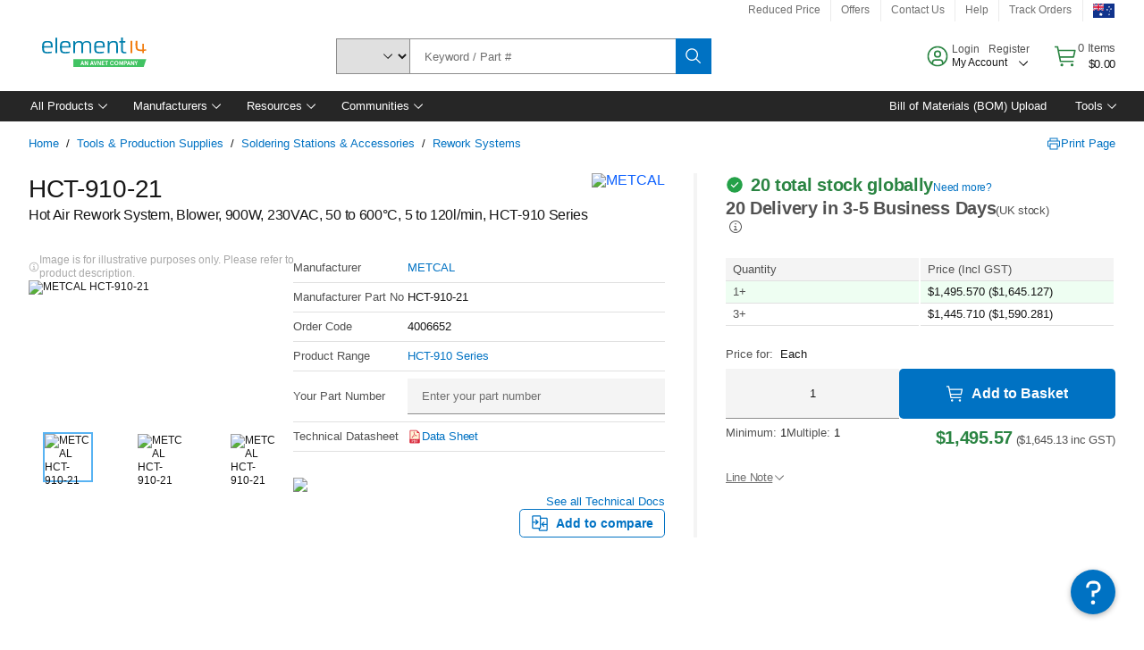

--- FILE ---
content_type: text/html; charset=utf-8
request_url: https://au.element14.com/metcal/hct-910-21/rework-system-900w-50-to-600deg/dp/4006652?MER=I-CT-NP-METCAL-TOO-T5143-JUNE_23-WF3307442
body_size: 92820
content:
<!DOCTYPE html>
    <html lang="en">
    <head>
      <title data-rh="true">HCT-910-21 METCAL, Hot Air Rework System, Blower, 900W | element14 Australia</title>
      <meta data-rh="true" name="charSet" charset="utf-8"/><meta data-rh="true" name="viewport" content="minimum-scale=1,initial-scale=1, width=device-width, shrink-to-fit=no"/><meta data-rh="true" name="theme-color" content="black"/><meta data-rh="true" property="og:title" content="HCT-910-21 METCAL, Hot Air Rework System, Blower, 900W | element14 Australia"/><meta data-rh="true" property="og:url" content="https://au.element14.com/metcal/hct-910-21/hot-air-rework-s-m-900w-230v-600deg/dp/4006652"/><meta data-rh="true" property="og:image" content="https://au.element14.com/productimages/standard/en_GB/4006652-40.jpg"/><meta data-rh="true" property="og:image:alt" content="METCAL HCT-910-21"/><meta data-rh="true" property="og:type" content="product"/><meta data-rh="true" property="og:description" content="Buy HCT-910-21 - METCAL - Hot Air Rework System, Blower, 900W. element14 Australia offers fast quotes, same day dispatch, fast delivery, wide inventory, datasheets &amp; technical support."/><meta data-rh="true" property="og:locale" content="en_AU"/><meta data-rh="true" property="og:site_name" content="element14 Australia"/><meta data-rh="true" name="description" content="Buy HCT-910-21 - METCAL - Hot Air Rework System, Blower, 900W. element14 Australia offers fast quotes, same day dispatch, fast delivery, wide inventory, datasheets &amp; technical support."/><meta data-rh="true" name="referrer" content="strict-origin-when-cross-origin"/>
      <script type="text/javascript" src="https://au.element14.com/assets/9759000c3aed459a33565b3757f29d24e22881fac9f" async ></script><script type="text/javascript" src="/ruxit/ruxitagentjs_ICA15789NPQRTUVXfghqrux_10327251022105625.js" data-dtconfig="rid=RID_2083832870|rpid=1125021268|domain=element14.com|reportUrl=https://bf91937iui.bf.dynatrace.com/bf|app=2aad253ffd9f7288|ssc=1|cors=1|owasp=1|uanpi=2|featureHash=ICA15789NPQRTUVXfghqrux|msl=153600|uana=data-testid|xb=.*analytics.google.*^p.*google-analytics.*^p.*s.yimg.*^p.*decibelinsight.*^p.*linkedin.*^p.*onetrust.*^p.*^bs.tealeaf^bs.ibmcloud^bs.com.*^p.*smetrics.*^p.*brilliantcollector.com.*|rdnt=1|uxrgce=1|cuc=uaxleaay|srms=2,2,1,|nosr=0|mdl=mdcc10=20|mel=100000|mb=#mkt-at-popupOverlayDiv^c #mkt-at-popupOverlayDiv *^c .vc-exclude-block^c .vc-exclude-block *^c .vc-exclude-element|expw=1|dpvc=1|md=mdcc1=bpf.tagging.data.omniture.pageName,mdcc2=bpfUserIdCookie[1],mdcc3=bpf.tagging.data.omniture.pageName,mdcc4=bpf.ele.shoppingCartBar.text,mdcc5=bdocument.referrer,mdcc6=bttMETA[0].CampaignName,mdcc7=cPF_USERTYPE,mdcc8=bwindow.dd.cart.allItemsTotal[0],mdcc9=bwindow.servedFromEdge,mdcc10=bnavigator.userAgent,mdcc11=dutm_source,mdcc13=dutm_campaign,mdcc16=dxdynatestid,mdcc17=bwindow.digitalData.page.locale.currency,mdcc18=bwindow.pf.validate.refRatDolEur,mdcc19=bwindow.s.Q.ActivityMap.s.ActivityMap.s.eVar33,mdcc20=cPF_PUNCHOUT_USER,mdcc21=bwindow.dd.user.isLoggedIn,mdcc22=a[class*^eOrderSummarystyles__ErrorWrapper],mdcc23=a.bx--toast-notification__subtitle|lastModification=1765187037695|mdp=mdcc4,mdcc6,mdcc8,mdcc9,mdcc16,mdcc18,mdcc19,mdcc21,mdcc22,mdcc23|tp=500,50,0|srbbv=2|agentUri=/ruxit/ruxitagentjs_ICA15789NPQRTUVXfghqrux_10327251022105625.js" data-config='{"revision":1765187037695,"beaconUri":"https://bf91937iui.bf.dynatrace.com/bf","agentUri":"/ruxit/ruxitagentjs_ICA15789NPQRTUVXfghqrux_10327251022105625.js","environmentId":"uaxleaay","modules":"ICA15789NPQRTUVXfghqrux"}' data-envconfig='{"tracestateKeyPrefix":"f0f85446-f954f44f"}' data-appconfig='{"app":"2aad253ffd9f7288","requestExclusions":".*analytics.google.*|.*google-analytics.*|.*s.yimg.*|.*decibelinsight.*|.*linkedin.*|.*onetrust.*|.*\\.tealeaf\\.ibmcloud\\.com.*|.*smetrics.*|.*brilliantcollector.com.*"}'></script><link data-rh="true" rel="icon" type="image/png" href="/headless/favicon.ico" sizes="16x16"/><link data-rh="true" rel="preconnect" href="//target.farnell.com"/><link data-rh="true" rel="dns-prefetch" href="//target.farnell.com"/><link data-rh="true" rel="preconnect" href="//cdn.decibelinsight.net"/><link data-rh="true" rel="dns-prefetch" href="//cdn.decibelinsight.net"/><link data-rh="true" rel="canonical" href="https://au.element14.com/metcal/hct-910-21/hot-air-rework-s-m-900w-230v-600deg/dp/4006652"/>
      <link rel="preload" href="/headless/static/fonts/ApercuAvnet-Regular-Web.woff2" as="font" crossorigin="anonymous">
      
         
        <style>html,body,div,span,h1,a,footer,header{padding:0;border:0;margin:0;font:inherit;font-size:100%;vertical-align:baseline}button{border-radius:0;font-family:inherit}footer,header{display:block}body{line-height:1}*{box-sizing:border-box}button{margin:0}html{font-size:100%}body{font-weight:400;font-family:'IBM Plex Sans','Helvetica Neue',Arial,sans-serif;-moz-osx-font-smoothing:grayscale;-webkit-font-smoothing:antialiased;text-rendering:optimizeLegibility}@media screen and (-ms-high-contrast:active){svg{fill:ButtonText}}h1{font-size:var(--cds-productive-heading-06-font-size, 2.625rem);font-weight:var(--cds-productive-heading-06-font-weight, 300);line-height:var(--cds-productive-heading-06-line-height, 1.199);letter-spacing:var(--cds-productive-heading-06-letter-spacing, 0)}a{color:#0f62fe}body{font-size:var(--cds-body-short-01-font-size, 0.875rem);font-weight:var(--cds-body-short-01-font-weight, 400);line-height:var(--cds-body-short-01-line-height, 1.28572);letter-spacing:var(--cds-body-short-01-letter-spacing, 0.16px);background-color:var(--cds-ui-background, #ffffff);color:var(--cds-text-01, #161616);line-height:1}.bx--grid{margin-right:auto;margin-left:auto;max-width:99rem;padding-right:1rem;padding-left:1rem}@media (min-width:42rem){.bx--grid{padding-right:2rem;padding-left:2rem}}@media (min-width:99rem){.bx--grid{padding-right:2.5rem;padding-left:2.5rem}}.bx--row{display:flex;flex-wrap:wrap;margin-right:-1rem;margin-left:-1rem}.bx--grid--condensed [class*=bx--col]{padding-top:.03125rem;padding-bottom:.03125rem}.bx--col-sm-4{width:100%;padding-right:1rem;padding-left:1rem}.bx--row--condensed .bx--col-sm-4,.bx--grid--condensed .bx--col-sm-4{padding-right:.03125rem;padding-left:.03125rem}.bx--col-sm-4{display:block;max-width:100%;flex:0 0 100%}.bx--col-md-8{width:100%;padding-right:1rem;padding-left:1rem}.bx--row--condensed .bx--col-md-8,.bx--grid--condensed .bx--col-md-8{padding-right:.03125rem;padding-left:.03125rem}@media (min-width:42rem){.bx--col-md-8{display:block;max-width:100%;flex:0 0 100%}}.bx--col-lg-16{width:100%;padding-right:1rem;padding-left:1rem}.bx--row--condensed .bx--col-lg-16,.bx--grid--condensed .bx--col-lg-16{padding-right:.03125rem;padding-left:.03125rem}@media (min-width:66rem){.bx--col-lg-16{display:block;max-width:100%;flex:0 0 100%}}.bx--col-xlg-16{width:100%;padding-right:1rem;padding-left:1rem}.bx--row--condensed .bx--col-xlg-16,.bx--grid--condensed .bx--col-xlg-16{padding-right:.03125rem;padding-left:.03125rem}@media (min-width:82rem){.bx--col-xlg-16{display:block;max-width:100%;flex:0 0 100%}}.bx--col-max-16{width:100%;padding-right:1rem;padding-left:1rem}.bx--row--condensed .bx--col-max-16,.bx--grid--condensed .bx--col-max-16{padding-right:.03125rem;padding-left:.03125rem}@media (min-width:99rem){.bx--col-max-16{display:block;max-width:100%;flex:0 0 100%}}

        
        :root { --cds-interactive-01: #0072C3;
--cds-interactive-02: #0072C3;
--cds-interactive-03: #0072C3;
--cds-interactive-04: #0072C3;
--cds-ui-background: #ffffff;
--cds-danger: #DA1E28;
--cds-blue-40: #73b5e5;
--cds-ui-01: #f4f4f4;
--cds-ui-02: #ffffff;
--cds-ui-03: #e0e0e0;
--cds-ui-04: #8d8d8d;
--cds-ui-05: #161616;
--cds-gray-30: #c6c6c6;
--cds-gray-40: #a8a8a8;
--cds-gray-60: #6f6f6f;
--cds-gray-70: #525252;
--cds-gray-80: #393939;
--cds-gray-90: #262626;
--cds-gray-100: #161616;
--cds-text-01: #161616;
--cds-text-02: #525252;
--cds-text-03: #a8a8a8;
--cds-text-04: #ffffff;
--cds-text-05: #6f6f6f;
--cds-text-06: #8d8d8d;
--cds-text-error: #da1e28;
--cds-icon-01: #161616;
--cds-icon-02: #525252;
--cds-icon-03: #ffffff;
--cds-icon-04: #2A8442;
--cds-link-01: #0072C3;
--cds-field-01: #f4f4f4;
--cds-field-02: #ffffff;
--cds-inverse-01: #ffffff;
--cds-inverse-02: #393939;
--cds-support-01: #da1e28;
--cds-support-02: #24a148;
--cds-support-03: #f1c21b;
--cds-support-04: #0763a5;
--cds-notification-error-background-color: #FFF1F1;
--cds-notification-success-background-color: #EEFEF2;
--cds-notification-warning-background-color: #FFF8E1;
--cds-notification-information-background-color: #eff8ff;
--cds-inverse-support-01: #fa4d56;
--cds-inverse-support-02: #42be65;
--cds-inverse-support-03: #f1c21b;
--cds-inverse-support-04: #488ece;
--cds-inverse-support-05: #1E853B;
--cds-inverse-link: #73b5e5;
--cds-overlay-01: #16161680;
--cds-overlay-02: #8A8A8A;
--cds-focus: #58b3f3;
--cds-hover-primary: #036bb4;
--cds-active-primary: #095082;
--cds-focus-primary: #58B3F3;
--cds-hover-primary-text: #0763a5;
--cds-hover-secondary: #036bb4;
--cds-active-secondary: #095082;
--cds-focus-secondary: #58B3F3;
--cds-hover-tertiary: #036bb4;
--cds-active-tertiary: #095082;
--cds-focus-tertiary: #58B3F3;
--cds-hover-ui: #e5e5e5;
--cds-active-ui: #C6C6C6;
--cds-selected-ui: #e0e0e0;
--cds-hover-selected-ui: #cacaca;
--cds-hover-danger: #BA1B23;
--cds-active-danger: #750E13;
--cds-hover-row: #e5e5e5;
--cds-selected-row: #d8f1d8;
--cds-visited-link: #574099;
--cds-disabled-01: #EBEBEB;
--cds-disabled-02: #C6C6C6;
--cds-disabled-03: #8d8d8d;
--cds-highlight: #d8ecfb;
--cds-skeleton-01: #e5e5e5;
--cds-skeleton-02: #c6c6c6;
--cds-inverse-hover-ui: #4c4c4c;
--cds-inverse-focus-ui: #ffffff;
--cds-brand-01: #41c363;
--cds-brand-02: #373A3C;
--cds-brand-03: #016c9f;
--cds-brand-primary: #41c363;
--cds-brand-secondary: #000000;
--cds-brand-accent-1: #80dceb;
--cds-brand-accent-2: #ffd100;
--cds-brand-primary-text: #2A8442;
--cds-tag-background-green: #A7F0BA;
--cds-tag-color-green: #0E6027;
--cds-nav-background: #262626;
--cds-nav-background-hover: #525252;
--cds-header-background-color: #ffffff;
--cds-avnet-green-accessible-text: #2A8442;
--cds-black: #000000;
--cds-secondary-green: #299044;
--cds-spacing-01: 0.125rem;
--cds-spacing-02: 0.25rem;
--cds-spacing-03: 0.5rem;
--cds-spacing-04: 0.75rem;
--cds-spacing-05: 1rem;
--cds-spacing-06: 1.5rem;
--cds-spacing-07: 2rem;
--cds-spacing-08: 2.5rem;
--cds-spacing-09: 3rem;
--cds-content-spacing-01: 0.5rem;
--cds-content-spacing-02: 0.625rem;
--cds-content-spacing-03: 1rem;
--cds-content-spacing-04: 1.375rem;
--cds-content-spacing-05: 1.5rem;
--cds-content-spacing-06: 1.625rem;
--cds-content-spacing-07: 2rem;
--cds-content-spacing-08: 4rem;
--cds-content-spacing-09: 4.625rem;
--cds-layout-01: 1rem;
--cds-layout-02: 1.5rem;
--cds-layout-03: 2rem;
--cds-layout-04: 3rem;
--cds-layout-05: 4rem;
--cds-layout-06: 6rem;
--cds-layout-07: 10rem;
--cds-current-font: 'Apercu Avnet', Helvetica Neue, Helvetica, Arial, sans-serif;
--cds-body-long-01-font-size: 0.813rem;
--cds-body-long-01-font-weight: 400;
--cds-body-long-01-letter-spacing: 0;
--cds-body-long-01-line-height: 1.3rem;
--cds-body-long-01-paragraph-spacing: 13px;
--cds-body-long-02-font-size: 0.938rem;
--cds-body-long-02-font-weight: 400;
--cds-body-long-02-letter-spacing: -0.0125rem;
--cds-body-long-02-line-height: 1.45rem;
--cds-body-long-02-paragraph-spacing: 12px;
--cds-body-short-01-font-size: 0.813rem;
--cds-body-short-01-font-weight: 400;
--cds-body-short-01-letter-spacing: 0;
--cds-body-short-01-line-height: 1.125rem;
--cds-body-short-01-paragraph-spacing: 9px;
--cds-body-short-02-font-size: 0.938rem;
--cds-body-short-02-font-weight: 400;
--cds-body-short-02-letter-spacing: -0.0125rem;
--cds-body-short-02-line-height: 1.3rem;
--cds-body-short-02-paragraph-spacing: 12px;
--cds-label-01-font-size: .8125rem;
--cds-label-01-font-weight: 400;
--cds-label-01-letter-spacing: 0;
--cds-label-01-line-height: 1rem;
--cds-caption-01-font-size: .75rem;
--cds-caption-01-font-weight: 400;
--cds-caption-01-letter-spacing: 0;
--cds-caption-01-line-height: 1rem;
--cds-helper-text-01-font-size: .75rem;
--cds-helper-text-01-letter-spacing: 0;
--cds-helper-text-01-line-height: 1rem;
--cds-helper-text-01-font-weight: 400;
--cds-code-01-font-size: .75rem;
--cds-code-01-font-weight: 400;
--cds-code-01-letter-spacing: 0;
--cds-code-01-line-height: 1rem;
--cds-code-02-font-size: .875rem;
--cds-code-02-font-weight: 400;
--cds-code-02-letter-spacing: 0px;
--cds-code-02-line-height: 1.25rem;
--cds-productive-heading-01-font-size: .875rem;
--cds-productive-heading-01-font-weight: 700;
--cds-productive-heading-01-letter-spacing: -0.0125rem;
--cds-productive-heading-01-line-height: 1.125rem;
--cds-productive-heading-02-font-size: 1rem;
--cds-productive-heading-02-font-weight: 700;
--cds-productive-heading-02-letter-spacing: -0.0188rem;
--cds-productive-heading-02-line-height: 1.375rem;
--cds-productive-heading-03-font-size: 1.25rem;
--cds-productive-heading-03-font-weight: 400;
--cds-productive-heading-03-letter-spacing: -0.0188rem;
--cds-productive-heading-03-line-height: 1.625rem;
--cds-productive-heading-04-font-size: 1.75rem;
--cds-productive-heading-04-font-weight: 400;
--cds-productive-heading-04-letter-spacing: -0.0188rem;
--cds-productive-heading-04-line-height: 2.25rem;
--cds-productive-heading-05-font-size: 2rem;
--cds-productive-heading-05-font-weight: 400;
--cds-productive-heading-05-letter-spacing: -0.0188rem;
--cds-productive-heading-05-line-height: 2.5rem;
--cds-productive-heading-06-font-size: 2.625rem;
--cds-productive-heading-06-font-weight: 300;
--cds-productive-heading-06-letter-spacing: -0.0188rem;
--cds-productive-heading-06-line-height: 3.125rem;
--cds-productive-heading-07-font-size: 3.375rem;
--cds-productive-heading-07-font-weight: 300;
--cds-productive-heading-07-letter-spacing: -0.0188rem;
--cds-productive-heading-07-line-height: 4rem;
--cds-ui-short-01-font-size: 0.75rem;
--cds-ui-short-01-line-height: 0.9375rem;
--cds-ui-short-01-font-weight: 400;
--cds-ui-short-01-letter-spacing: 0;
--cds-ui-short-02-font-size: 0.8125rem;
--cds-ui-short-02-line-height: 1rem;
--cds-ui-short-02-font-weight: 400;
--cds-ui-short-02-letter-spacing: 0;
--cds-ui-short-03-font-size: 0.875rem;
--cds-ui-short-03-line-height: 1.0625rem;
--cds-ui-short-03-font-weight: 400;
--cds-ui-short-03-letter-spacing: -0.0125rem;
--cds-ui-short-04-font-size: 0.875rem;
--cds-ui-short-04-line-height: 1.063rem;
--cds-ui-short-04-font-weight: 400;
--cds-ui-short-04-letter-spacing: -0.013rem;
--cds-ui-heading-01-font-size: 0.8125rem;
--cds-ui-heading-01-line-height: 1.0625rem;
--cds-ui-heading-01-font-weight: 700;
--cds-ui-heading-01-letter-spacing: 0 }

        * {
          box-sizing: border-box;
          margin: 0;
          padding: 0;
          text-decoration: none;
        }

        *::before,
        *::after {
          box-sizing: inherit;
        }

        html, body {
          font-family: 'Apercu Avnet', 'Helvetica Neue', Helvetica, Arial, sans-serif;
          font-size: 100%; /* 16px base font */
        }

        body{
         overflow-y: scroll;
        }
        
        body {
          overflow-x: hidden;
        }

        /* Screen reader only */
        .sr {
          height: 0;
          overflow: hidden;
          visibility: hidden;
          width: 0;
        }
        @keyframes exoHover {
          from { transform: scale(1.0); }
          50% { transform: scale(1.2); }
          to { transform: scale(1.0); }
        }
        @keyframes exoAction {
          from { transform: scale(1.0); }
          20% { transform: scale(0.9); }
          to { transform: scale(1.0); }
        }
        @keyframes wobble{
          from
          to {
          transform: translate3d(0, 0, 0);
        }

        10%,
        30%,
        50%,
        70%,
        90% {
          transform: translate3d(-5px, 0, 0);
        }

        20%,
        40%,
        60%,
        80% {
          transform: translate3d(5px, 0, 0);
        }
      }

        
      </style>
        <link
          rel="stylesheet"
          type="text/css"
          href="/headless/carbon_193fef85b16d8a2eca56a19d30af7337a01e472b.css"
          media="print"
          onload="this.media='all'"
          >
      <style data-styled="true" data-styled-version="5.3.11">.hujgsg{-webkit-align-items:center;-webkit-box-align:center;-ms-flex-align:center;align-items:center;display:-webkit-box;display:-webkit-flex;display:-ms-flexbox;display:flex;-webkit-box-pack:center;-webkit-justify-content:center;-ms-flex-pack:center;justify-content:center;max-width:100%;-webkit-transition:background-color 70ms cubic-bezier(0,0,0.38,0.9),box-shadow 70ms cubic-bezier(0,0,0.38,0.9),border-color 70ms cubic-bezier(0,0,0.38,0.9),box-shadow 70ms cubic-bezier(0,0,0.38,0.9);transition:background-color 70ms cubic-bezier(0,0,0.38,0.9),box-shadow 70ms cubic-bezier(0,0,0.38,0.9),border-color 70ms cubic-bezier(0,0,0.38,0.9),box-shadow 70ms cubic-bezier(0,0,0.38,0.9);vertical-align:top;border-radius:0;background-color:transparent;border:none;color:#0072C3;font:700 0.875rem/1.031rem 'Apercu Avnet','Helvetica Neue',Helvetica,Arial,sans-serif;min-height:2rem;min-width:2rem;padding:0 0.75rem;padding:0rem;}/*!sc*/
.hujgsg:hover{cursor:pointer;}/*!sc*/
.hujgsg:disabled{cursor:not-allowed;}/*!sc*/
.hujgsg:hover{background-color:#e5e5e5;}/*!sc*/
.hujgsg:active{background-color:#C6C6C6;}/*!sc*/
.hujgsg:focus{border-color:transparent;box-shadow:0 0 0 0.125rem #58B3F3;}/*!sc*/
.hujgsg:disabled{background-color:#EBEBEB;border:0;color:#C6C6C6;}/*!sc*/
.jKXTfW{-webkit-align-items:center;-webkit-box-align:center;-ms-flex-align:center;align-items:center;display:-webkit-box;display:-webkit-flex;display:-ms-flexbox;display:flex;-webkit-box-pack:center;-webkit-justify-content:center;-ms-flex-pack:center;justify-content:center;max-width:100%;-webkit-transition:background-color 70ms cubic-bezier(0,0,0.38,0.9),box-shadow 70ms cubic-bezier(0,0,0.38,0.9),border-color 70ms cubic-bezier(0,0,0.38,0.9),box-shadow 70ms cubic-bezier(0,0,0.38,0.9);transition:background-color 70ms cubic-bezier(0,0,0.38,0.9),box-shadow 70ms cubic-bezier(0,0,0.38,0.9),border-color 70ms cubic-bezier(0,0,0.38,0.9),box-shadow 70ms cubic-bezier(0,0,0.38,0.9);vertical-align:top;border-radius:0;background:#0072C3;border:none;color:#ffffff;font:700 0.875rem/1.031rem 'Apercu Avnet','Helvetica Neue',Helvetica,Arial,sans-serif;min-height:2.5rem;min-width:2.5rem;padding:0 1rem;padding:0rem;}/*!sc*/
.jKXTfW:hover{cursor:pointer;}/*!sc*/
.jKXTfW:disabled{cursor:not-allowed;}/*!sc*/
.jKXTfW:hover{background-color:#036bb4;}/*!sc*/
.jKXTfW:focus{background-color:#0072C3;border-color:#0072C3;box-shadow:inset 0 0 0 0.125rem #58B3F3;}/*!sc*/
.jKXTfW:disabled{background-color:#EBEBEB;border:0;color:#C6C6C6;}/*!sc*/
.eSiTQl{-webkit-align-items:center;-webkit-box-align:center;-ms-flex-align:center;align-items:center;display:-webkit-box;display:-webkit-flex;display:-ms-flexbox;display:flex;-webkit-box-pack:center;-webkit-justify-content:center;-ms-flex-pack:center;justify-content:center;max-width:100%;-webkit-transition:background-color 70ms cubic-bezier(0,0,0.38,0.9),box-shadow 70ms cubic-bezier(0,0,0.38,0.9),border-color 70ms cubic-bezier(0,0,0.38,0.9),box-shadow 70ms cubic-bezier(0,0,0.38,0.9);transition:background-color 70ms cubic-bezier(0,0,0.38,0.9),box-shadow 70ms cubic-bezier(0,0,0.38,0.9),border-color 70ms cubic-bezier(0,0,0.38,0.9),box-shadow 70ms cubic-bezier(0,0,0.38,0.9);vertical-align:top;border-radius:0.3rem;background:#0072C3;border:none;color:#ffffff;font:700 0.875rem/1.031rem 'Apercu Avnet','Helvetica Neue',Helvetica,Arial,sans-serif;min-height:3rem;min-width:3rem;padding:0 1rem;padding:0rem;}/*!sc*/
.eSiTQl:hover{cursor:pointer;}/*!sc*/
.eSiTQl:disabled{cursor:not-allowed;}/*!sc*/
.eSiTQl:hover{background-color:#036bb4;}/*!sc*/
.eSiTQl:focus{background-color:#0072C3;border-color:#0072C3;box-shadow:inset 0 0 0 0.125rem #58B3F3;}/*!sc*/
.eSiTQl:disabled{background-color:#EBEBEB;border:0;color:#C6C6C6;}/*!sc*/
.cowmYL{-webkit-align-items:center;-webkit-box-align:center;-ms-flex-align:center;align-items:center;display:-webkit-box;display:-webkit-flex;display:-ms-flexbox;display:flex;-webkit-box-pack:center;-webkit-justify-content:center;-ms-flex-pack:center;justify-content:center;max-width:100%;-webkit-transition:background-color 70ms cubic-bezier(0,0,0.38,0.9),box-shadow 70ms cubic-bezier(0,0,0.38,0.9),border-color 70ms cubic-bezier(0,0,0.38,0.9),box-shadow 70ms cubic-bezier(0,0,0.38,0.9);transition:background-color 70ms cubic-bezier(0,0,0.38,0.9),box-shadow 70ms cubic-bezier(0,0,0.38,0.9),border-color 70ms cubic-bezier(0,0,0.38,0.9),box-shadow 70ms cubic-bezier(0,0,0.38,0.9);vertical-align:top;border-radius:0.3rem;background-color:transparent;border:0.0625rem solid #0072C3;color:#0072C3;font:700 0.875rem/1.031rem 'Apercu Avnet','Helvetica Neue',Helvetica,Arial,sans-serif;min-height:3rem;min-width:3rem;padding:0 1rem;}/*!sc*/
.cowmYL:hover{cursor:pointer;}/*!sc*/
.cowmYL:disabled{cursor:not-allowed;}/*!sc*/
.cowmYL:hover{background-color:#036bb4;border-color:#036bb4;color:#ffffff;}/*!sc*/
.cowmYL:active{background-color:#095082;border-color:#095082;color:#ffffff;}/*!sc*/
.cowmYL:focus{background-color:#0072C3;border-color:#0072C3;box-shadow:0 0 0 0.125rem #58B3F3;color:#ffffff;}/*!sc*/
.cowmYL:disabled{background-color:transparent;border-color:#C6C6C6;color:#C6C6C6;}/*!sc*/
data-styled.g8[id="Buttonstyles__Button-sc-154lpu3-3"]{content:"hujgsg,jKXTfW,eSiTQl,cowmYL,"}/*!sc*/
.hqGPQO{overflow:hidden;padding:0.2rem 0;text-overflow:ellipsis;white-space:nowrap;}/*!sc*/
data-styled.g10[id="Buttonstyles__ButtonLabel-sc-154lpu3-5"]{content:"hqGPQO,"}/*!sc*/
.cBLfKc{pointer-events:auto;position:-webkit-sticky;position:sticky;}/*!sc*/
.cBLfKc .passive-notification-enter{height:0;opacity:0;-webkit-transform:translateY(-100%);-ms-transform:translateY(-100%);transform:translateY(-100%);}/*!sc*/
.cBLfKc .passive-notification-enter-active{height:auto;opacity:1;-webkit-transform:translateY(0);-ms-transform:translateY(0);transform:translateY(0);-webkit-transition:opacity 70ms cubic-bezier(0,0,0.38,0.9),-webkit-transform 70ms cubic-bezier(0,0,0.38,0.9),height 70ms cubic-bezier(0,0,0.38,0.9);-webkit-transition:opacity 70ms cubic-bezier(0,0,0.38,0.9),transform 70ms cubic-bezier(0,0,0.38,0.9),height 70ms cubic-bezier(0,0,0.38,0.9);transition:opacity 70ms cubic-bezier(0,0,0.38,0.9),transform 70ms cubic-bezier(0,0,0.38,0.9),height 70ms cubic-bezier(0,0,0.38,0.9);}/*!sc*/
.cBLfKc .passive-notification-exit{height:auto;opacity:1;-webkit-transform:translateY(0);-ms-transform:translateY(0);transform:translateY(0);}/*!sc*/
.cBLfKc .passive-notification-exit-active{opacity:0;-webkit-transform:translateY(-100%);-ms-transform:translateY(-100%);transform:translateY(-100%);-webkit-transition:opacity 70ms cubic-bezier(0.2,0,1,0.9),-webkit-transform 70ms cubic-bezier(0.2,0,1,0.9),height 70ms cubic-bezier(0.2,0,1,0.9);-webkit-transition:opacity 70ms cubic-bezier(0.2,0,1,0.9),transform 70ms cubic-bezier(0.2,0,1,0.9),height 70ms cubic-bezier(0.2,0,1,0.9);transition:opacity 70ms cubic-bezier(0.2,0,1,0.9),transform 70ms cubic-bezier(0.2,0,1,0.9),height 70ms cubic-bezier(0.2,0,1,0.9);}/*!sc*/
data-styled.g24[id="PassiveNotificationsListstyles__StyledPassiveNotification-sc-ddx4zf-0"]{content:"cBLfKc,"}/*!sc*/
.CiHyK.carbon-tooltip{font:400 0.813rem/1.125rem 'Apercu Avnet','Helvetica Neue',Helvetica,Arial,sans-serif;background-color:#393939;border-radius:0rem;link:#73b5e5;hover-ui:#4c4c4c;focus-ui:#ffffff;success-ui:#1E853B;max-width:18.75rem;opacity:1;padding:1rem;pointer-events:auto;z-index:11;}/*!sc*/
.CiHyK.carbon-tooltip color:base{bg:#393939;fg:#ffffff;}/*!sc*/
.CiHyK.carbon-tooltip danger{bg:#393939;fg:#fa4d56;}/*!sc*/
.CiHyK.carbon-tooltip success{bg:#393939;fg:#42be65;}/*!sc*/
.CiHyK.carbon-tooltip support{bg:#393939;fg:#f1c21b;}/*!sc*/
.CiHyK.carbon-tooltip information{bg:#393939;fg:#488ece;}/*!sc*/
data-styled.g35[id="Tooltipstyles__Tooltip-sc-18wkrzn-0"]{content:"CiHyK,"}/*!sc*/
.kBzCAz{width:5.5em;border-radius:5px;-webkit-animation:pulse 1.2s ease-in-out infinite;animation:pulse 1.2s ease-in-out infinite;background:linear-gradient(-90deg,#f0f0f0 0%,#f8f8f8 50%,#f0f0f0 100%);background-size:400% 400%;display:inline-block;height:100%;}/*!sc*/
.kBzCAz::before{content:'\00a0';}/*!sc*/
@-webkit-keyframes pulse{0%{background-position:0% 0%;}100%{background-position:-135% 0%;}}/*!sc*/
@keyframes pulse{0%{background-position:0% 0%;}100%{background-position:-135% 0%;}}/*!sc*/
data-styled.g36[id="SkeletonLine-sc-ubz8zo-0"]{content:"kBzCAz,"}/*!sc*/
.kyOEEU{background-color:#f4f4f4;}/*!sc*/
.kyOEEU .main-content{padding:0 1rem;}/*!sc*/
data-styled.g64[id="FlexGridstyles__FlexGrid-sc-1jjq7ad-0"]{content:"kyOEEU,"}/*!sc*/
.krtfMR{background-color:#f4f4f4;display:-webkit-box;display:-webkit-flex;display:-ms-flexbox;display:flex;-webkit-box-pack:center;-webkit-justify-content:center;-ms-flex-pack:center;justify-content:center;width:100%;}/*!sc*/
data-styled.g70[id="FooterCollectionstyles__FooterWrapper-sc-jhzv6d-0"]{content:"krtfMR,"}/*!sc*/
.fghRlj{width:100%;}/*!sc*/
@media (min-width:1584px){.fghRlj{margin:0 auto;width:99rem;}}/*!sc*/
data-styled.g71[id="FooterCollectionstyles__Footer-sc-jhzv6d-1"]{content:"fghRlj,"}/*!sc*/
.jMYilV{padding-top:3rem;}/*!sc*/
@media (max-width:calc(1056px - 1px)){}/*!sc*/
.crXOnj{padding-top:3rem;}/*!sc*/
@media (max-width:calc(1056px - 1px)){.crXOnj{padding-top:0;}}/*!sc*/
data-styled.g72[id="FooterCollectionstyles__FullMenuSection-sc-jhzv6d-2"]{content:"jMYilV,crXOnj,"}/*!sc*/
.hdrifa{padding-bottom:1rem;}/*!sc*/
@media (min-width:1056px){.hdrifa{padding-bottom:3rem;}}/*!sc*/
data-styled.g73[id="FooterCollectionstyles__AccredationalLogoWrapper-sc-jhzv6d-3"]{content:"hdrifa,"}/*!sc*/
.ljxLhC{padding-bottom:3rem;}/*!sc*/
data-styled.g74[id="FooterCollectionstyles__PaymentLogoWrapper-sc-jhzv6d-4"]{content:"ljxLhC,"}/*!sc*/
.ikqMmr{display:-webkit-box;display:-webkit-flex;display:-ms-flexbox;display:flex;-webkit-flex-direction:row;-ms-flex-direction:row;flex-direction:row;gap:1rem;height:2.625rem;}/*!sc*/
@media (min-width:1056px){.ikqMmr{-webkit-align-items:flex-start;-webkit-box-align:flex-start;-ms-flex-align:flex-start;align-items:flex-start;-webkit-flex-direction:row;-ms-flex-direction:row;flex-direction:row;margin-top:0;max-height:2.625rem;min-height:2.125rem;}}/*!sc*/
data-styled.g75[id="FooterCollectionstyles__AccreditationSection-sc-jhzv6d-5"]{content:"ikqMmr,"}/*!sc*/
.jFqDGD{display:-webkit-box;display:-webkit-flex;display:-ms-flexbox;display:flex;-webkit-flex-direction:row;-ms-flex-direction:row;flex-direction:row;gap:0.5rem;height:2.125rem;-webkit-box-pack:start;-webkit-justify-content:flex-start;-ms-flex-pack:start;justify-content:flex-start;width:100%;}/*!sc*/
@media (min-width:1056px){.jFqDGD{-webkit-box-pack:end;-webkit-justify-content:flex-end;-ms-flex-pack:end;justify-content:flex-end;}}/*!sc*/
data-styled.g76[id="FooterCollectionstyles__PaymentSection-sc-jhzv6d-6"]{content:"jFqDGD,"}/*!sc*/
.xtojr{padding-bottom:1rem;}/*!sc*/
data-styled.g77[id="FooterCollectionstyles__HorizontalMenuWrapper-sc-jhzv6d-7"]{content:"xtojr,"}/*!sc*/
.CQsAs{display:-webkit-box;display:-webkit-flex;display:-ms-flexbox;display:flex;-webkit-flex-flow:row nowrap;-ms-flex-flow:row nowrap;flex-flow:row nowrap;min-height:1.5rem;row-gap:0.5rem;}/*!sc*/
@media (max-width:calc(1056px - 1px)){.CQsAs{min-height:2.5rem;}}/*!sc*/
@media (max-width:calc(672px - 1px)){.CQsAs{-webkit-flex-flow:row wrap;-ms-flex-flow:row wrap;flex-flow:row wrap;}}/*!sc*/
data-styled.g78[id="FooterCollectionstyles__LowerMenuSection-sc-jhzv6d-8"]{content:"CQsAs,"}/*!sc*/
.bZsxmx{-webkit-align-items:center;-webkit-box-align:center;-ms-flex-align:center;align-items:center;border-right:0.063rem solid #e0e0e0;color:#525252;display:-webkit-box;display:-webkit-flex;display:-ms-flexbox;display:flex;-webkit-box-pack:center;-webkit-justify-content:center;-ms-flex-pack:center;justify-content:center;margin-right:0.5rem;padding-right:0.5rem;}/*!sc*/
.PKvvZ{-webkit-align-items:center;-webkit-box-align:center;-ms-flex-align:center;align-items:center;border-right:none;color:#525252;display:-webkit-box;display:-webkit-flex;display:-ms-flexbox;display:flex;-webkit-box-pack:center;-webkit-justify-content:center;-ms-flex-pack:center;justify-content:center;margin-right:0;padding-right:0;}/*!sc*/
data-styled.g79[id="FooterCollectionstyles__LowerMenuItem-sc-jhzv6d-9"]{content:"bZsxmx,PKvvZ,"}/*!sc*/
.ePluvq{color:#525252;font:400 0.75rem/0.9375rem 'Apercu Avnet','Helvetica Neue',Helvetica,Arial,sans-serif;padding-bottom:3rem;}/*!sc*/
data-styled.g80[id="FooterCollectionstyles__TextFooter-sc-jhzv6d-10"]{content:"ePluvq,"}/*!sc*/
.TeQvR{height:2.125rem;width:3.75rem;}/*!sc*/
data-styled.g83[id="FooterCollectionstyles__Card-sc-jhzv6d-13"]{content:"TeQvR,"}/*!sc*/
.hIHmCb{color:#525252;font:400 0.75rem/0.9375rem 'Apercu Avnet','Helvetica Neue',Helvetica,Arial,sans-serif;padding-right:0;}/*!sc*/
.hIHmCb:hover{-webkit-text-decoration:underline;text-decoration:underline;}/*!sc*/
.hIHmCb:active{color:#161616;-webkit-text-decoration:underline;text-decoration:underline;}/*!sc*/
.hIHmCb:focus{outline:0.0625rem solid #58b3f3;color:#161616;}/*!sc*/
data-styled.g84[id="FooterCollectionstyles__Link-sc-jhzv6d-15"]{content:"hIHmCb,"}/*!sc*/
.dOeNEM{display:-webkit-box;display:-webkit-flex;display:-ms-flexbox;display:flex;-webkit-flex-direction:column;-ms-flex-direction:column;flex-direction:column;}/*!sc*/
data-styled.g92[id="FooterMenusstyles__MenuInner-sc-1c2ai00-0"]{content:"dOeNEM,"}/*!sc*/
.iMwFoE{width:100%;}/*!sc*/
data-styled.g93[id="FooterMenusstyles__Menu-sc-1c2ai00-1"]{content:"iMwFoE,"}/*!sc*/
.eXsObK{-webkit-align-items:center;-webkit-box-align:center;-ms-flex-align:center;align-items:center;box-sizing:border-box;display:-webkit-box;display:-webkit-flex;display:-ms-flexbox;display:flex;min-height:1.5rem;padding-top:0.5rem;width:-webkit-fit-content;width:-moz-fit-content;width:fit-content;}/*!sc*/
data-styled.g94[id="FooterMenusstyles__MenuItem-sc-1c2ai00-2"]{content:"eXsObK,"}/*!sc*/
.erPvqV{-webkit-align-items:center;-webkit-box-align:center;-ms-flex-align:center;align-items:center;border-bottom:0.063rem solid #c6c6c6;color:#161616;display:-webkit-box;display:-webkit-flex;display:-ms-flexbox;display:flex;min-height:2rem;font:400 0.8125rem/1rem 'Apercu Avnet','Helvetica Neue',Helvetica,Arial,sans-serif;}/*!sc*/
data-styled.g95[id="FooterMenusstyles__Topper-sc-1c2ai00-4"]{content:"erPvqV,"}/*!sc*/
.jVGsJi{display:-webkit-box;display:-webkit-flex;display:-ms-flexbox;display:flex;gap:2rem;padding-bottom:3rem;width:100%;}/*!sc*/
@media (max-width:calc(1056px - 1px)){.jVGsJi{padding-bottom:0;}}/*!sc*/
data-styled.g97[id="FooterMenusstyles__FooterContainer-sc-1c2ai00-6"]{content:"jVGsJi,"}/*!sc*/
.ivbbSF{color:#525252;font:400 0.8125rem/1rem 'Apercu Avnet','Helvetica Neue',Helvetica,Arial,sans-serif;}/*!sc*/
.ivbbSF:hover{-webkit-text-decoration:underline;text-decoration:underline;}/*!sc*/
.ivbbSF:active{color:#161616;-webkit-text-decoration:underline;text-decoration:underline;}/*!sc*/
.ivbbSF:focus{outline:0.0625rem solid #58b3f3;color:#161616;}/*!sc*/
@media (min-width:1056px){.ivbbSF{padding:0.25rem 0 0.25rem 0;}}/*!sc*/
@media (max-width:calc(1056px - 1px)){.ivbbSF{padding:0.75rem 0 0.75rem 0;}}/*!sc*/
data-styled.g98[id="FooterLinkstyles__Link-sc-1kr60u4-0"]{content:"ivbbSF,"}/*!sc*/
.ieuuZy{-webkit-align-items:center;-webkit-box-align:center;-ms-flex-align:center;align-items:center;color:#525252;display:-webkit-box;display:-webkit-flex;display:-ms-flexbox;display:flex;font:400 0.8125rem/1rem 'Apercu Avnet','Helvetica Neue',Helvetica,Arial,sans-serif;}/*!sc*/
@media (max-width:calc(1056px - 1px)){.ieuuZy{padding:0.75rem 0 0.75rem 0;}}/*!sc*/
.ieuuZy:hover{-webkit-text-decoration:underline;text-decoration:underline;}/*!sc*/
.ieuuZy:active{color:#161616;-webkit-text-decoration:underline;text-decoration:underline;}/*!sc*/
.ieuuZy:focus{outline:0.0625rem solid #58b3f3;color:#161616;}/*!sc*/
data-styled.g99[id="FooterSocialIconstyles__Link-sc-1lz8xcp-0"]{content:"ieuuZy,"}/*!sc*/
.oaLsi{padding-left:0.5rem;}/*!sc*/
data-styled.g100[id="FooterSocialIconstyles__Text-sc-1lz8xcp-1"]{content:"oaLsi,"}/*!sc*/
.kLrTia{-webkit-align-items:center;-webkit-box-align:center;-ms-flex-align:center;align-items:center;display:-webkit-box;display:-webkit-flex;display:-ms-flexbox;display:flex;-webkit-flex-direction:row;-ms-flex-direction:row;flex-direction:row;gap:0.75rem;min-height:3.5rem;}/*!sc*/
.kLrTia:hover .text{background-color:transparent;color:#525252;-webkit-text-decoration:underline;text-decoration:underline;}/*!sc*/
.kLrTia:active .text{color:#161616;}/*!sc*/
.kLrTia:hover a{background-color:#036bb4;color:#ffffff;}/*!sc*/
.kLrTia:active a{background-color:#095082;}/*!sc*/
data-styled.g104[id="FooterSignUpstyles__Outer-sc-166ylp9-0"]{content:"kLrTia,"}/*!sc*/
.fmkWSd{color:#525252;font:400 0.8125rem/1rem 'Apercu Avnet','Helvetica Neue',Helvetica,Arial,sans-serif;}/*!sc*/
.fmkWSd:active{color:#161616;-webkit-text-decoration:underline;text-decoration:underline;}/*!sc*/
.fmkWSd:focus{outline:0.0625rem solid #58b3f3;color:#161616;}/*!sc*/
data-styled.g105[id="FooterSignUpstyles__Text-sc-166ylp9-1"]{content:"fmkWSd,"}/*!sc*/
.itJFbo{-webkit-column-gap:2rem;column-gap:2rem;display:grid;grid-template-columns:calc(75% - 0.5rem) calc(25% - 1.5rem);position:relative;}/*!sc*/
.itJFbo .jumbotron:last-child{grid-column:1/-1;}/*!sc*/
@media (max-width:calc(1056px - 1px)){.itJFbo{grid-template-columns:auto;}}/*!sc*/
@media print{.itJFbo{display:none;}}/*!sc*/
data-styled.g106[id="Footerstyles__FooterWrapper-sc-1pii5z0-0"]{content:"itJFbo,"}/*!sc*/
.erddTJ{display:-webkit-box;display:-webkit-flex;display:-ms-flexbox;display:flex;gap:1rem;padding-bottom:0.5rem;}/*!sc*/
data-styled.g108[id="CommunitiesMenustyles__Container-sc-fcl9wh-0"]{content:"erddTJ,"}/*!sc*/
.HcVex{font:400 0.8125rem/1rem 'Apercu Avnet','Helvetica Neue',Helvetica,Arial,sans-serif;color:#161616;}/*!sc*/
.HcVex:hover{cursor:pointer;}/*!sc*/
.HcVex:focus{outline-color:#58b3f3;}/*!sc*/
data-styled.g109[id="GlobalMenuStylesstyles__MenuLink-sc-lxfla-0"]{content:"HcVex,"}/*!sc*/
.ldsneS{border-bottom:0.0625rem solid #e0e0e0;color:#161616;-webkit-hyphens:auto;-moz-hyphens:auto;-ms-hyphens:auto;hyphens:auto;overflow-wrap:break-word;padding:0 0 0.5rem;word-wrap:break-word;font:700 0.8125rem/1.0625rem 'Apercu Avnet','Helvetica Neue',Helvetica,Arial,sans-serif;}/*!sc*/
.ldsneS .GlobalMenuStylesstyles__MenuLink-sc-lxfla-0{font:700 0.8125rem/1.0625rem 'Apercu Avnet','Helvetica Neue',Helvetica,Arial,sans-serif;display:inline-block;}/*!sc*/
.ldsneS .GlobalMenuStylesstyles__MenuLink-sc-lxfla-0:hover{cursor:default;}/*!sc*/
.ldsneS .GlobalMenuStylesstyles__MenuLink-sc-lxfla-0:active{outline:0.0625rem solid #58b3f3;}/*!sc*/
data-styled.g113[id="GlobalMenuStylesstyles__MenuLevel0Title-sc-lxfla-4"]{content:"ldsneS,"}/*!sc*/
.kDjIKS{display:-webkit-box;display:-webkit-flex;display:-ms-flexbox;display:flex;-webkit-flex-direction:column;-ms-flex-direction:column;flex-direction:column;row-gap:0.5rem;}/*!sc*/
data-styled.g115[id="GlobalMenuStylesstyles__MenuLevel1Column-sc-lxfla-6"]{content:"kDjIKS,"}/*!sc*/
.jfigXl{margin-bottom:0.4rem;}/*!sc*/
.jfigXl .GlobalMenuStylesstyles__MenuLink-sc-lxfla-0{color:#0072C3;}/*!sc*/
.jfigXl .GlobalMenuStylesstyles__MenuLink-sc-lxfla-0:hover{-webkit-text-decoration:underline;text-decoration:underline;}/*!sc*/
.jfigXl .GlobalMenuStylesstyles__MenuLink-sc-lxfla-0:active{outline:0.0625rem solid #58b3f3;}/*!sc*/
.fEFKkn{margin-bottom:0.4rem;}/*!sc*/
.fEFKkn .GlobalMenuStylesstyles__MenuLink-sc-lxfla-0:hover{-webkit-text-decoration:underline;text-decoration:underline;}/*!sc*/
.fEFKkn .GlobalMenuStylesstyles__MenuLink-sc-lxfla-0:active{outline:0.0625rem solid #58b3f3;}/*!sc*/
.bFoUIf{margin-bottom:0.4rem;margin-left:0.5rem;}/*!sc*/
.bFoUIf .GlobalMenuStylesstyles__MenuLink-sc-lxfla-0:hover{-webkit-text-decoration:underline;text-decoration:underline;}/*!sc*/
.bFoUIf .GlobalMenuStylesstyles__MenuLink-sc-lxfla-0:active{outline:0.0625rem solid #58b3f3;}/*!sc*/
data-styled.g117[id="GlobalMenuStylesstyles__MenuLevel1Title-sc-lxfla-8"]{content:"jfigXl,fEFKkn,bFoUIf,"}/*!sc*/
.etNhWw{display:-webkit-box;display:-webkit-flex;display:-ms-flexbox;display:flex;-webkit-flex-direction:column;-ms-flex-direction:column;flex-direction:column;width:15rem;}/*!sc*/
data-styled.g118[id="Communitystyles__Container-sc-byr3n1-0"]{content:"etNhWw,"}/*!sc*/
.jygMXW{height:3rem;padding-left:0.5rem;width:15rem;}/*!sc*/
data-styled.g119[id="Communitystyles__ImageContainer-sc-byr3n1-1"]{content:"jygMXW,"}/*!sc*/
.jhYswS{height:2.375rem;width:8.438rem;}/*!sc*/
data-styled.g120[id="Communitystyles__Image-sc-byr3n1-2"]{content:"jhYswS,"}/*!sc*/
.bpJCg{padding:0.375rem 0.5rem 0;}/*!sc*/
data-styled.g122[id="Communitystyles__TextContainer-sc-byr3n1-4"]{content:"bpJCg,"}/*!sc*/
.dtRjIc{display:-webkit-box;display:-webkit-flex;display:-ms-flexbox;display:flex;-webkit-flex-flow:row nowrap;-ms-flex-flow:row nowrap;flex-flow:row nowrap;gap:1.5rem;padding-bottom:0.125rem;width:-webkit-max-content;width:-moz-max-content;width:max-content;}/*!sc*/
data-styled.g123[id="Resourcesstyles__Resources-sc-1xz4x0u-0"]{content:"dtRjIc,"}/*!sc*/
.kQruQO{padding-left:0.5rem;width:15rem;}/*!sc*/
data-styled.g124[id="Resourcesstyles__Column-sc-1xz4x0u-1"]{content:"kQruQO,"}/*!sc*/
.gHMJcX{border-bottom:0.063rem solid #C6C6C6;padding:0.375rem 0;}/*!sc*/
data-styled.g125[id="Resourcesstyles__ColumnLinks-sc-1xz4x0u-2"]{content:"gHMJcX,"}/*!sc*/
.hmhrOc{padding:0.375rem 0;}/*!sc*/
data-styled.g126[id="Resourcesstyles__View-sc-1xz4x0u-3"]{content:"hmhrOc,"}/*!sc*/
.cKrSdQ{padding:0 0.5rem;width:15rem;}/*!sc*/
data-styled.g127[id="ToolsMenustyles__ToolsMenu-sc-4mqkv1-0"]{content:"cKrSdQ,"}/*!sc*/
.erfgzu{border-bottom:0.063rem solid #C6C6C6;display:-webkit-box;display:-webkit-flex;display:-ms-flexbox;display:flex;-webkit-flex-direction:column;-ms-flex-direction:column;flex-direction:column;gap:0.75rem;padding-bottom:0.625rem;}/*!sc*/
data-styled.g128[id="ToolsMenustyles__ToolsLinks-sc-4mqkv1-1"]{content:"erfgzu,"}/*!sc*/
.eiTJHM{color:#161616;font:400 0.8125rem/1rem 'Apercu Avnet','Helvetica Neue',Helvetica,Arial,sans-serif;}/*!sc*/
.eiTJHM:hover{-webkit-text-decoration:underline;text-decoration:underline;}/*!sc*/
.eiTJHM:active{outline:0.0625rem solid #58b3f3;}/*!sc*/
data-styled.g129[id="ToolsMenustyles__StyledReactLink-sc-4mqkv1-2"]{content:"eiTJHM,"}/*!sc*/
.bQFqce{padding:0.375rem 0 0.5rem 0;}/*!sc*/
data-styled.g130[id="ToolsMenustyles__View-sc-4mqkv1-3"]{content:"bQFqce,"}/*!sc*/
.eLXVdv{display:-webkit-box;display:-webkit-flex;display:-ms-flexbox;display:flex;-webkit-flex-direction:row;-ms-flex-direction:row;flex-direction:row;-webkit-flex-wrap:wrap;-ms-flex-wrap:wrap;flex-wrap:wrap;gap:1rem;-webkit-box-pack:center;-webkit-justify-content:center;-ms-flex-pack:center;justify-content:center;margin-left:-0.5rem;margin-right:-0.5rem;}/*!sc*/
data-styled.g151[id="Logostyles__LogoContainer-sc-1ar034o-1"]{content:"eLXVdv,"}/*!sc*/
.kAguqD{-webkit-align-items:center;-webkit-box-align:center;-ms-flex-align:center;align-items:center;display:-webkit-box;display:-webkit-flex;display:-ms-flexbox;display:flex;height:2.5rem;-webkit-box-pack:center;-webkit-justify-content:center;-ms-flex-pack:center;justify-content:center;overflow:hidden;width:8.25rem;}/*!sc*/
.kAguqD:focus,.kAguqD:active{border:0.0625rem solid #58b3f3;}/*!sc*/
data-styled.g152[id="Logostyles__LogoColumns-sc-1ar034o-2"]{content:"kAguqD,"}/*!sc*/
.XXmWP{font:400 0.875rem/1.0625rem 'Apercu Avnet','Helvetica Neue',Helvetica,Arial,sans-serif;-webkit-letter-spacing:-0.0125rem;-moz-letter-spacing:-0.0125rem;-ms-letter-spacing:-0.0125rem;letter-spacing:-0.0125rem;-webkit-align-items:center;-webkit-box-align:center;-ms-flex-align:center;align-items:center;display:-webkit-box;display:-webkit-flex;display:-ms-flexbox;display:flex;height:100%;-webkit-box-pack:center;-webkit-justify-content:center;-ms-flex-pack:center;justify-content:center;text-align:center;width:100%;}/*!sc*/
data-styled.g153[id="Logostyles__StyledLink-sc-1ar034o-3"]{content:"XXmWP,"}/*!sc*/
.gysMKF{-webkit-align-items:center;-webkit-box-align:center;-ms-flex-align:center;align-items:center;-webkit-box-pack:center;-webkit-justify-content:center;-ms-flex-pack:center;justify-content:center;height:2.5rem;max-width:8.25rem;width:100%;}/*!sc*/
data-styled.g154[id="Logostyles__LogoImage-sc-1ar034o-4"]{content:"gysMKF,"}/*!sc*/
.ZUNwr{background-image:url(/site/binaries/content/gallery/common/core-content/header/manufacturer-menu-banner/mpro-menu-ban-384170.jpg/mpro-menu-ban-384170.jpg/premierfarnellbrxm%3Amanufacturermenubannerlarge);background-position:center;background-size:cover;height:auto;margin-top:1rem;max-height:13rem;padding:1rem;position:relative;width:37rem;background-color:#ffffff;border:#e0e0e0 solid 0.063rem;color:#161616;}/*!sc*/
.ZUNwr:active{border-color:#0072C3;box-shadow:inset 0 0 0 0.125rem #58B3F3;}/*!sc*/
.gCKdbv{background-image:url(/site/binaries/content/gallery/common/core-content/header/manufacturer-menu-banner/global-brand-manu-menu-banner.jpg/global-brand-manu-menu-banner.jpg/premierfarnellbrxm%3Amanufacturermenubannerlarge);background-position:center;background-size:cover;height:auto;margin-top:1rem;max-height:13rem;padding:1rem;position:relative;width:37rem;background-color:#ffffff;border:#e0e0e0 solid 0.063rem;color:#161616;}/*!sc*/
.gCKdbv:active{border-color:#0072C3;box-shadow:inset 0 0 0 0.125rem #58B3F3;}/*!sc*/
data-styled.g178[id="ManufacturerMenuBannerstyles__ManufacturerMenuBanner-sc-sea7j2-0"]{content:"ZUNwr,gCKdbv,"}/*!sc*/
.cEZybo{width:100%;}/*!sc*/
@media (min-width:672px){.cEZybo{width:50%;}}/*!sc*/
data-styled.g179[id="ManufacturerMenuBannerstyles__ContainerWrapper-sc-sea7j2-1"]{content:"cEZybo,"}/*!sc*/
.fFaJUP{margin-bottom:0.5rem;max-height:2rem;max-width:10.938rem;}/*!sc*/
data-styled.g180[id="ManufacturerMenuBannerstyles__Logo-sc-sea7j2-2"]{content:"fFaJUP,"}/*!sc*/
.hHZZDK{-webkit-box-orient:vertical;-webkit-line-clamp:3;display:-webkit-box;margin-bottom:0.5rem;overflow:hidden;font:700 1rem/1.375rem 'Apercu Avnet','Helvetica Neue',Helvetica,Arial,sans-serif;-webkit-letter-spacing:-0.0188rem;-moz-letter-spacing:-0.0188rem;-ms-letter-spacing:-0.0188rem;letter-spacing:-0.0188rem;color:#161616;-webkit-line-clamp:2;}/*!sc*/
data-styled.g181[id="ManufacturerMenuBannerstyles__Title-sc-sea7j2-3"]{content:"hHZZDK,"}/*!sc*/
.AfnGX{display:-webkit-box;-webkit-box-orient:vertical;-webkit-line-clamp:2;margin-bottom:0.5rem;overflow:hidden;font:400 0.813rem/1.125rem 'Apercu Avnet','Helvetica Neue',Helvetica,Arial,sans-serif;color:#525252;}/*!sc*/
data-styled.g182[id="ManufacturerMenuBannerstyles__SubTitle-sc-sea7j2-4"]{content:"AfnGX,"}/*!sc*/
.hBXNQj{color:#0072C3;font:400 0.813rem/1.125rem 'Apercu Avnet','Helvetica Neue',Helvetica,Arial,sans-serif;color:#0072C3;}/*!sc*/
data-styled.g183[id="ManufacturerMenuBannerstyles__BannerLink-sc-sea7j2-5"]{content:"hBXNQj,"}/*!sc*/
.deIHPL{display:-webkit-box;display:-webkit-flex;display:-ms-flexbox;display:flex;-webkit-flex-direction:column;-ms-flex-direction:column;flex-direction:column;gap:0.375rem;}/*!sc*/
data-styled.g228[id="ManufacturerMenuCollectionstyles__ManufacturerMenuCollection-sc-1dwt12p-0"]{content:"deIHPL,"}/*!sc*/
.eAbhOP{border-bottom:0.0625rem solid #e0e0e0;padding:1rem 0.5rem;width:37rem;}/*!sc*/
.eAbhOP a:focus{outline-color:#58b3f3;}/*!sc*/
data-styled.g229[id="ManufacturerMenuCollectionstyles__ManufacturerLogoContainer-sc-1dwt12p-1"]{content:"eAbhOP,"}/*!sc*/
.keFVWd svg{height:1rem;width:1.5rem;}/*!sc*/
data-styled.g238[id="Flagstyles__Flag-sc-ez3p03-0"]{content:"keFVWd,"}/*!sc*/
.ftmCTt{display:-webkit-box;display:-webkit-flex;display:-ms-flexbox;display:flex;padding-right:1.375rem;}/*!sc*/
@media (max-width:calc(1056px - 1px)){.ftmCTt{display:none;}}/*!sc*/
@media (min-width:1584px){.ftmCTt{padding-right:1.8rem;}}/*!sc*/
data-styled.g729[id="TopLinksstyles__TopLinks-sc-1s8kfll-0"]{content:"ftmCTt,"}/*!sc*/
.gTYSUe{border-right:#EBEBEB solid 0.0625rem;color:#6f6f6f;font-size:.75rem;line-height:0.938rem;padding:0.25rem 0.7rem;}/*!sc*/
.gTYSUe:hover{-webkit-text-decoration:underline;text-decoration:underline;}/*!sc*/
.gTYSUe:focus{outline:0.0625rem solid #58b3f3;}/*!sc*/
data-styled.g730[id="TopLinksstyles__StyledLink-sc-1s8kfll-1"]{content:"gTYSUe,"}/*!sc*/
.eOsKiI{padding:0.25rem 0.7rem;}/*!sc*/
.eOsKiI:focus{outline:0.0625rem solid #58b3f3;}/*!sc*/
data-styled.g731[id="TopLinksstyles__Container-sc-1s8kfll-2"]{content:"eOsKiI,"}/*!sc*/
.eElRmq{color:#525252;cursor:pointer;position:relative;width:100%;font:400 0.75rem/1.125rem 'Apercu Avnet','Helvetica Neue',Helvetica,Arial,sans-serif;}/*!sc*/
@media (min-width:1056px){.eElRmq{min-width:6rem;}}/*!sc*/
data-styled.g732[id="MiniShoppingCartDropdownstyles__ShoppingCartIconContainer-sc-ov9c7v-0"]{content:"eElRmq,"}/*!sc*/
.jFPUBZ{-webkit-align-items:center;-webkit-box-align:center;-ms-flex-align:center;align-items:center;display:-webkit-box;display:-webkit-flex;display:-ms-flexbox;display:flex;gap:0.589rem;-webkit-box-pack:end;-webkit-justify-content:flex-end;-ms-flex-pack:end;justify-content:flex-end;}/*!sc*/
.jFPUBZ:focus{outline:0.0625rem solid #58b3f3;}/*!sc*/
data-styled.g733[id="MiniShoppingCartDropdownstyles__ShoppingCartContainerForOutline-sc-ov9c7v-1"]{content:"jFPUBZ,"}/*!sc*/
@media (min-width:672px){.jbUUAk{fill:#2A8442;}}/*!sc*/
@media (max-width:calc(1056px - 1px)){.jbUUAk{fill:#161616;}}/*!sc*/
data-styled.g734[id="MiniShoppingCartDropdownstyles__ShoppingCartIcon-sc-ov9c7v-2"]{content:"jbUUAk,"}/*!sc*/
.fbwbVQ{cursor:pointer;display:-webkit-box;display:-webkit-flex;display:-ms-flexbox;display:flex;-webkit-flex-direction:column;-ms-flex-direction:column;flex-direction:column;}/*!sc*/
.fbwbVQ span:nth-child(2){color:#161616;-webkit-letter-spacing:-0.019rem;-moz-letter-spacing:-0.019rem;-ms-letter-spacing:-0.019rem;letter-spacing:-0.019rem;}/*!sc*/
@media (max-width:calc(1056px - 1px)){.fbwbVQ{display:none;}}/*!sc*/
data-styled.g735[id="MiniShoppingCartDropdownstyles__AmountAndLabelContainer-sc-ov9c7v-3"]{content:"fbwbVQ,"}/*!sc*/
.HgypS{font:400 .8125rem/1rem 'Apercu Avnet','Helvetica Neue',Helvetica,Arial,sans-serif;-webkit-align-items:center;-webkit-box-align:center;-ms-flex-align:center;align-items:center;background-color:#A7F0BA;border-radius:2rem;color:#0E6027;display:-webkit-box;display:-webkit-flex;display:-ms-flexbox;display:flex;font-size:0.75rem;height:1rem;-webkit-box-pack:center;-webkit-justify-content:center;-ms-flex-pack:center;justify-content:center;left:0.7rem;max-width:1.75rem;min-width:1rem;padding:0.25rem;position:absolute;text-align:center;top:-0.375rem;vertical-align:middle;white-space:nowrap;}/*!sc*/
@media (min-width:1056px){.HgypS{display:none;}}/*!sc*/
data-styled.g737[id="MiniShoppingCartDropdownstyles__CountBadge-sc-ov9c7v-6"]{content:"HgypS,"}/*!sc*/
.dVRLaq{font-size:0.813rem;-webkit-letter-spacing:-0.019rem;-moz-letter-spacing:-0.019rem;-ms-letter-spacing:-0.019rem;letter-spacing:-0.019rem;line-height:1.125rem;}/*!sc*/
data-styled.g741[id="MiniShoppingCartDropdownstyles__ItemsCountText-sc-ov9c7v-11"]{content:"dVRLaq,"}/*!sc*/
.evekhq{cursor:default;font-size:0.813rem;-webkit-letter-spacing:-0.019rem;-moz-letter-spacing:-0.019rem;-ms-letter-spacing:-0.019rem;letter-spacing:-0.019rem;line-height:1.125rem;text-align:right;white-space:nowrap;}/*!sc*/
data-styled.g748[id="MiniShoppingCartDropdownstyles__PriceLabel-sc-ov9c7v-18"]{content:"evekhq,"}/*!sc*/
.hJsCGI{color:#161616;cursor:pointer;}/*!sc*/
data-styled.g749[id="MiniShoppingCartDropdownstyles__TotalPrice-sc-ov9c7v-19"]{content:"hJsCGI,"}/*!sc*/
.ccquUx{height:auto;position:relative;width:auto;}/*!sc*/
.ccquUx button{border-radius:50%;box-shadow:0 0.125rem 0.375rem rgba(0,0,0,0.3);}/*!sc*/
.ccquUx button:active{background-color:#095082;}/*!sc*/
.ccquUx button:focus{background-color:#095082;border-color:#095082;box-shadow:none;}/*!sc*/
.ccquUx .helpFeedbackBtn > path:first-child{display:none;}/*!sc*/
.ccquUx > .onHoverTooltip{bottom:3.8rem;height:2.4rem;left:unset;min-width:7.3rem;padding:0.5rem;position:absolute;right:0;top:auto;visibility:visible;}/*!sc*/
.ccquUx > .onHoverTooltip > .react-tooltip-arrow{bottom:-0.27rem;left:unset;right:1rem;top:auto;}/*!sc*/
.ccquUx > .menuTooltip{bottom:3.8rem;left:unset;min-width:11.3rem;padding:0.5rem;position:absolute;right:0;top:auto;visibility:visible;}/*!sc*/
.ccquUx > .menuTooltip > .menuContainer{display:-webkit-box;display:-webkit-flex;display:-ms-flexbox;display:flex;-webkit-flex-direction:column;-ms-flex-direction:column;flex-direction:column;padding:0;width:100%;}/*!sc*/
.ccquUx > .menuTooltip > .menuContainer > .bx--row{height:3rem;margin:0;width:100%;}/*!sc*/
@media (min-width:1056px){.ccquUx > .menuTooltip > .menuContainer > .bx--row{height:initial;}}/*!sc*/
.ccquUx > .menuTooltip > .menuContainer > .bx--row:hover{background-color:#036bb4;}/*!sc*/
.ccquUx > .menuTooltip > .menuContainer > .bx--row:active{background-color:#095082;}/*!sc*/
.ccquUx > .menuTooltip > .menuContainer > .bx--row > span{-webkit-align-items:center;-webkit-box-align:center;-ms-flex-align:center;align-items:center;display:-webkit-box;display:-webkit-flex;display:-ms-flexbox;display:flex;-webkit-flex-direction:row;-ms-flex-direction:row;flex-direction:row;padding:0.5rem 1rem;width:100%;}/*!sc*/
.ccquUx > .menuTooltip > .menuContainer > .bx--row > span:hover{-webkit-text-decoration:none;text-decoration:none;}/*!sc*/
.ccquUx > .menuTooltip > .react-tooltip-arrow{bottom:-0.27rem;left:unset;right:1rem;top:auto;}/*!sc*/
@media print{.ccquUx{display:none;}}/*!sc*/
data-styled.g750[id="CustomerFeedbackButtonstyles__CustomerFeedbackButton-sc-1x1rfee-0"]{content:"ccquUx,"}/*!sc*/
.bHoIBz{-webkit-align-items:center;-webkit-box-align:center;-ms-flex-align:center;align-items:center;background-color:#0072C3;border-radius:50%;cursor:pointer;display:none;-webkit-flex:0 0 auto;-ms-flex:0 0 auto;flex:0 0 auto;height:auto;-webkit-box-pack:center;-webkit-justify-content:center;-ms-flex-pack:center;justify-content:center;width:auto;}/*!sc*/
.bHoIBz:hover{background-color:#036bb4;}/*!sc*/
.bHoIBz:active{background-color:#095082;}/*!sc*/
@media (min-width:1584px){.bHoIBz{bottom:2.5rem;right:2.5rem;}}/*!sc*/
@media (min-width:1312px) and (max-width:calc(1584px - 1px )){}/*!sc*/
@media (min-width:672px) and (max-width:calc(1312px - 1px )){}/*!sc*/
@media (min-width:672px) and (max-width:calc(1584px - 1px )){.bHoIBz{bottom:2rem;right:2rem;}}/*!sc*/
@media (max-width:calc(672px - 1px)){.bHoIBz{bottom:1rem;right:1rem;}}/*!sc*/
.bHoIBz > button{border-radius:50%;box-shadow:0 0.125rem 0.375rem rgba(0,0,0,0.3);}/*!sc*/
data-styled.g755[id="BackToTopstyles__BackToTopContainer-sc-17af5mr-0"]{content:"bHoIBz,"}/*!sc*/
.iIKDKU{-webkit-align-items:center;-webkit-box-align:center;-ms-flex-align:center;align-items:center;cursor:pointer;display:-webkit-box;display:-webkit-flex;display:-ms-flexbox;display:flex;position:relative;}/*!sc*/
data-styled.g756[id="StoreSelectorstyles__Intl-sc-1b043sz-0"]{content:"iIKDKU,"}/*!sc*/
.koENwK{background:#ffffff;height:6rem;position:relative;top:0;z-index:5;}/*!sc*/
@media (min-width:1056px){.koENwK{height:8.5rem;}.koENwK .menu-button{display:none;}}/*!sc*/
@media print{.koENwK{display:none;}}/*!sc*/
data-styled.g762[id="Headerstyles__Header-sc-ql3gat-0"]{content:"koENwK,"}/*!sc*/
.jiKzxo{display:-webkit-box;display:-webkit-flex;display:-ms-flexbox;display:flex;-webkit-flex-direction:column;-ms-flex-direction:column;flex-direction:column;height:100%;}/*!sc*/
@media (min-width:1056px){.jiKzxo{-webkit-flex-direction:column;-ms-flex-direction:column;flex-direction:column;}}/*!sc*/
data-styled.g763[id="Headerstyles__Content-sc-ql3gat-1"]{content:"jiKzxo,"}/*!sc*/
.gIWQeN{background:#ffffff;display:-webkit-box;display:-webkit-flex;display:-ms-flexbox;display:flex;height:1.5rem;-webkit-box-pack:end;-webkit-justify-content:flex-end;-ms-flex-pack:end;justify-content:flex-end;margin:0 auto;max-width:99rem;width:100%;z-index:2;}/*!sc*/
@media (max-width:calc(1056px - 1px)){.gIWQeN{display:none;}}/*!sc*/
data-styled.g764[id="Headerstyles__TopLinks-sc-ql3gat-2"]{content:"gIWQeN,"}/*!sc*/
.jekPUU{-webkit-align-items:center;-webkit-box-align:center;-ms-flex-align:center;align-items:center;display:-webkit-box;display:-webkit-flex;display:-ms-flexbox;display:flex;height:100%;-webkit-box-pack:justify;-webkit-justify-content:space-between;-ms-flex-pack:justify;justify-content:space-between;margin:0 auto;max-width:99rem;padding:0 1rem;width:100%;}/*!sc*/
@media (min-width:672px){.jekPUU{padding:0 2.5rem;}}/*!sc*/
@media (min-width:1056px){.jekPUU{background:#ffffff;min-height:auto;padding:0 2rem;z-index:3;}}/*!sc*/
@media (min-width:1584px){.jekPUU{padding:0 2.5rem;}}/*!sc*/
data-styled.g765[id="Headerstyles__Main-sc-ql3gat-3"]{content:"jekPUU,"}/*!sc*/
.ciUgTP{-webkit-align-items:center;-webkit-box-align:center;-ms-flex-align:center;align-items:center;display:-webkit-box;display:-webkit-flex;display:-ms-flexbox;display:flex;gap:1rem;}/*!sc*/
data-styled.g766[id="Headerstyles__LeftContainer-sc-ql3gat-4"]{content:"ciUgTP,"}/*!sc*/
.eqWLRw{-webkit-align-items:center;-webkit-box-align:center;-ms-flex-align:center;align-items:center;color:#525252;display:-webkit-box;display:-webkit-flex;display:-ms-flexbox;display:flex;gap:1rem;height:100%;-webkit-box-pack:justify;-webkit-justify-content:space-between;-ms-flex-pack:justify;justify-content:space-between;}/*!sc*/
data-styled.g767[id="Headerstyles__Icons-sc-ql3gat-6"]{content:"eqWLRw,"}/*!sc*/
.hlnNen{display:-webkit-box;display:-webkit-flex;display:-ms-flexbox;display:flex;}/*!sc*/
@media (min-width:1056px){.hlnNen{display:none;}}/*!sc*/
data-styled.g768[id="Headerstyles__ShowOnlyOnMobileContainer-sc-ql3gat-7"]{content:"hlnNen,"}/*!sc*/
.clxkHu{display:none;}/*!sc*/
@media (min-width:1056px){.clxkHu{display:-webkit-box;display:-webkit-flex;display:-ms-flexbox;display:flex;}}/*!sc*/
.jqBlNA{display:none;}/*!sc*/
@media (min-width:1056px){.jqBlNA{display:block;}}/*!sc*/
data-styled.g769[id="Headerstyles__HideOnMobileContainer-sc-ql3gat-8"]{content:"clxkHu,jqBlNA,"}/*!sc*/
.kEyXBr{-webkit-align-items:center;-webkit-box-align:center;-ms-flex-align:center;align-items:center;display:-webkit-box;display:-webkit-flex;display:-ms-flexbox;display:flex;gap:2rem;}/*!sc*/
@media (max-width:calc(1056px - 1px)){.kEyXBr{gap:0;}}/*!sc*/
data-styled.g770[id="Headerstyles__LogosContainer-sc-ql3gat-9"]{content:"kEyXBr,"}/*!sc*/
.cSZEVU{-webkit-align-items:center;-webkit-box-align:center;-ms-flex-align:center;align-items:center;display:-webkit-box;display:-webkit-flex;display:-ms-flexbox;display:flex;}/*!sc*/
@media (max-width:calc(1056px - 1px)){.cSZEVU svg{height:3rem;-webkit-transform:scale(0.625);-ms-transform:scale(0.625);transform:scale(0.625);-webkit-transform-origin:left;-ms-transform-origin:left;transform-origin:left;}}/*!sc*/
@media (min-width:1056px){.cSZEVU svg{-webkit-transform:translateY(-0.2rem);-ms-transform:translateY(-0.2rem);transform:translateY(-0.2rem);}}/*!sc*/
.cSZEVU:focus{outline:0.0625rem solid #58b3f3;}/*!sc*/
data-styled.g771[id="Headerstyles__Logo-sc-ql3gat-10"]{content:"cSZEVU,"}/*!sc*/
.gbptoU{display:none;}/*!sc*/
@media (min-width:1056px){.gbptoU{display:-webkit-box;display:-webkit-flex;display:-ms-flexbox;display:flex;width:26.25rem;}}/*!sc*/
@media (min-width:1312px){.gbptoU{display:-webkit-box;display:-webkit-flex;display:-ms-flexbox;display:flex;width:33rem;}}/*!sc*/
@media (min-width:1584px){.gbptoU{display:-webkit-box;display:-webkit-flex;display:-ms-flexbox;display:flex;width:40rem;}}/*!sc*/
data-styled.g773[id="Headerstyles__DSearchWrapper-sc-ql3gat-13"]{content:"gbptoU,"}/*!sc*/
.euFNzT{-webkit-align-items:center;-webkit-box-align:center;-ms-flex-align:center;align-items:center;background:#161616;color:#ffffff;display:-webkit-box;display:-webkit-flex;display:-ms-flexbox;display:flex;gap:0.5rem;padding:0.5rem 1rem;}/*!sc*/
@media (min-width:672px){.euFNzT{padding:0.5rem 2rem;}}/*!sc*/
@media (min-width:1056px){.euFNzT{display:none;}}/*!sc*/
data-styled.g774[id="Headerstyles__MSearchWrapper-sc-ql3gat-14"]{content:"euFNzT,"}/*!sc*/
.gkpnKc{display:none;}/*!sc*/
@media (min-width:1056px){.gkpnKc{display:-webkit-box;display:-webkit-flex;display:-ms-flexbox;display:flex;}}/*!sc*/
@media (min-width:1312px){.gkpnKc{width:2rem;}}/*!sc*/
data-styled.g775[id="Headerstyles__Separator-sc-ql3gat-15"]{content:"gkpnKc,"}/*!sc*/
.gEFMNH{display:-webkit-box;display:-webkit-flex;display:-ms-flexbox;display:flex;-webkit-flex-direction:column;-ms-flex-direction:column;flex-direction:column;}/*!sc*/
@media (min-width:1056px){.gEFMNH{min-width:10rem;}}/*!sc*/
data-styled.g787[id="UserProfilestyles__UserProfileContainer-sc-1wiptjy-0"]{content:"gEFMNH,"}/*!sc*/
.lojhgl{-webkit-align-items:center;-webkit-box-align:center;-ms-flex-align:center;align-items:center;color:#161616;display:-webkit-box;display:-webkit-flex;display:-ms-flexbox;display:flex;font:400 0.75rem/0.9375rem 'Apercu Avnet','Helvetica Neue',Helvetica,Arial,sans-serif;gap:0.25rem;-webkit-box-pack:center;-webkit-justify-content:center;-ms-flex-pack:center;justify-content:center;white-space:nowrap;width:100%;}/*!sc*/
@media (max-width:calc(1056px - 1px)){.lojhgl{color:inherit;}}/*!sc*/
data-styled.g788[id="UserProfilestyles__UserProfile-sc-1wiptjy-1"]{content:"lojhgl,"}/*!sc*/
.kwVliA{display:-webkit-box;display:-webkit-flex;display:-ms-flexbox;display:flex;-webkit-flex-direction:column;-ms-flex-direction:column;flex-direction:column;padding:0 0 0 0.2rem;}/*!sc*/
@media (max-width:calc(1056px - 1px)){.kwVliA{display:none;}}/*!sc*/
data-styled.g789[id="UserProfilestyles__LinksContainer-sc-1wiptjy-2"]{content:"kwVliA,"}/*!sc*/
.fqaBnz{display:-webkit-box;display:-webkit-flex;display:-ms-flexbox;display:flex;}/*!sc*/
data-styled.g790[id="UserProfilestyles__LoginRegister-sc-1wiptjy-3"]{content:"fqaBnz,"}/*!sc*/
.hzARQI{color:#525252;}/*!sc*/
.hzARQI:hover{-webkit-text-decoration:underline;text-decoration:underline;}/*!sc*/
.hzARQI:focus{outline:0.0625rem solid #58b3f3;}/*!sc*/
data-styled.g791[id="UserProfilestyles__Login-sc-1wiptjy-4"]{content:"hzARQI,"}/*!sc*/
.KRsWr{color:#525252;margin-left:0.625rem;}/*!sc*/
.KRsWr:hover{-webkit-text-decoration:underline;text-decoration:underline;}/*!sc*/
.KRsWr:focus{outline:0.0625rem solid #58b3f3;}/*!sc*/
data-styled.g792[id="UserProfilestyles__Register-sc-1wiptjy-5"]{content:"KRsWr,"}/*!sc*/
.ctwoYe{cursor:pointer;display:-webkit-box;display:-webkit-flex;display:-ms-flexbox;display:flex;}/*!sc*/
.ctwoYe:hover{-webkit-text-decoration:underline;text-decoration:underline;}/*!sc*/
.ctwoYe:focus{outline:0.0625rem solid #58b3f3;}/*!sc*/
data-styled.g794[id="UserProfilestyles__Account-sc-1wiptjy-7"]{content:"ctwoYe,"}/*!sc*/
.cjbXpF{display:-webkit-box;display:-webkit-flex;display:-ms-flexbox;display:flex;-webkit-box-pack:end;-webkit-justify-content:flex-end;-ms-flex-pack:end;justify-content:flex-end;position:relative;width:100%;}/*!sc*/
@media (max-width:calc(1056px - 1px)){.cjbXpF{cursor:pointer;-webkit-box-pack:center;-webkit-justify-content:center;-ms-flex-pack:center;justify-content:center;}}/*!sc*/
data-styled.g795[id="UserProfilestyles__AvatarIconContainer-sc-1wiptjy-8"]{content:"cjbXpF,"}/*!sc*/
@media (min-width:672px){.fuWfuA{fill:#2A8442;}}/*!sc*/
@media (max-width:calc(1056px - 1px)){.fuWfuA{fill:#161616;}}/*!sc*/
@media (max-width:calc(1056px - 1px)){.fuWfuA{display:block;}}/*!sc*/
data-styled.g797[id="UserProfilestyles__AvatarIcon-sc-1wiptjy-10"]{content:"fuWfuA,"}/*!sc*/
.inIzIT{height:1rem;padding-left:0.6rem;width:1rem;}/*!sc*/
data-styled.g798[id="UserProfilestyles__DropdownIcon-sc-1wiptjy-11"]{content:"inIzIT,"}/*!sc*/
.jLSVZt{background-color:#16161680;bottom:0;display:none;height:100%;left:0;position:fixed;right:0;top:0;width:100%;z-index:3;}/*!sc*/
@media (min-width:1056px){.jLSVZt{background-color:transparent;}}/*!sc*/
data-styled.g799[id="UserProfilestyles__OverlayBackground-sc-1wiptjy-12"]{content:"jLSVZt,"}/*!sc*/
.fNzkLV{display:none;}/*!sc*/
@media (max-width:calc(1056px - 1px)){.fNzkLV{display:none;}}/*!sc*/
data-styled.g800[id="UserProfilestyles__CloseIcon-sc-1wiptjy-13"]{content:"fNzkLV,"}/*!sc*/
.jGXFAl .bx--select-input{background:#e0e0e0;border:0.0625rem solid #8d8d8d;border-right:none;text-overflow:ellipsis;}/*!sc*/
.jGXFAl .bx--select-input:hover{background:#c6c6c6;}/*!sc*/
@media (max-width:calc(1056px - 1px)){.jGXFAl{display:none;}}/*!sc*/
data-styled.g809[id="CategorySelectstyles__CarbonSelect-sc-14fk6vx-0"]{content:"jGXFAl,"}/*!sc*/
.hjLaqU{display:-webkit-box;display:-webkit-flex;display:-ms-flexbox;display:flex;-webkit-flex:1;-ms-flex:1;flex:1;-webkit-flex-direction:column;-ms-flex-direction:column;flex-direction:column;position:relative;}/*!sc*/
.hjLaqU .back-button{display:none;}/*!sc*/
.hjLaqU .search-button{display:-webkit-box;display:-webkit-flex;display:-ms-flexbox;display:flex;}/*!sc*/
.hjLaqU[data-overlay='true']{background-color:#ffffff;gap:0rem;height:100%;left:0;overflow:hidden;padding:1rem;position:fixed;top:0;width:100%;z-index:5;}/*!sc*/
.hjLaqU[data-overlay='true'] .search-button{display:none;}/*!sc*/
.hjLaqU[data-overlay='true'] .back-button{background:none;border-bottom:0.0625rem solid #8d8d8d;display:-webkit-box;display:-webkit-flex;display:-ms-flexbox;display:flex;}/*!sc*/
.hjLaqU[data-overlay='true'] .back-button:hover,.hjLaqU[data-overlay='true'] .back-button:focus{border-color:#8d8d8d;box-shadow:none;outline:none;}/*!sc*/
data-styled.g826[id="SearchBarstyles__Layout-sc-g0iswo-0"]{content:"hjLaqU,"}/*!sc*/
.eTIgAj{display:-webkit-box;display:-webkit-flex;display:-ms-flexbox;display:flex;z-index:3;}/*!sc*/
.eTIgAj .bx--search .bx--search-magnifier{display:none;}/*!sc*/
.eTIgAj .bx--search .bx--search-input{border:0.0625rem solid #8d8d8d;border-right:none;padding:0rem 2.5rem 0rem 1rem;-webkit-transition:none;transition:none;}/*!sc*/
@media (max-width:calc(1056px - 1px)){.eTIgAj .bx--search .bx--search-input{border-left:0;border-top:0;font-size:1rem;}}/*!sc*/
.eTIgAj .bx--search .bx--search-input:hover{background:#f4f4f4;}/*!sc*/
@media (max-width:calc(1056px - 1px)){.eTIgAj .bx--search .bx--search-input:hover{background:white;}}/*!sc*/
@media (max-width:calc(1056px - 1px)){.eTIgAj .bx--search .bx--search-input:focus{outline:none;}}/*!sc*/
.eTIgAj .bx--search .bx--search-input:focus::-webkit-input-placeholder{color:transparent;}/*!sc*/
.eTIgAj .bx--search .bx--search-input:focus::-moz-placeholder{color:transparent;}/*!sc*/
.eTIgAj .bx--search .bx--search-input:focus:-ms-input-placeholder{color:transparent;}/*!sc*/
.eTIgAj .bx--search .bx--search-input:focus::placeholder{color:transparent;}/*!sc*/
.eTIgAj .bx--search .bx--search-close{-webkit-transition:none;transition:none;}/*!sc*/
@media (max-width:calc(1056px - 1px)){.eTIgAj .bx--search .bx--search-close{display:none;}}/*!sc*/
.eTIgAj .bx--search .bx--search-close svg{height:1rem;width:1rem;}/*!sc*/
.eTIgAj .bx--search .bx--search-close:hover{border-color:#8d8d8d;}/*!sc*/
.eTIgAj .bx--search .bx--search-close:hover:before{background-color:transparent;}/*!sc*/
data-styled.g827[id="SearchBarstyles__SearchContainer-sc-g0iswo-1"]{content:"eTIgAj,"}/*!sc*/
@media (min-width:1056px){.bUSRqi{background:white;left:0;position:absolute;right:0;top:3rem;z-index:3;}}/*!sc*/
data-styled.g828[id="SearchBarstyles__DropdownContainer-sc-g0iswo-2"]{content:"bUSRqi,"}/*!sc*/
.iOQlzJ{background-color:#16161680;bottom:0;display:none;height:100%;left:0;position:fixed;right:0;top:0;width:100%;z-index:2;}/*!sc*/
@media (min-width:1056px){.iOQlzJ{background-color:transparent;}}/*!sc*/
data-styled.g829[id="SearchBarstyles__OverlayBackground-sc-g0iswo-3"]{content:"iOQlzJ,"}/*!sc*/
@media (max-width:calc(1056px - 1px)){.pgwcN{min-height:2rem;min-width:2rem;}}/*!sc*/
data-styled.g830[id="SearchBarstyles__Button-sc-g0iswo-4"]{content:"pgwcN,"}/*!sc*/
@media (max-width:calc(1056px - 1px)){.eaCcgE > input{height:2rem !important;}}/*!sc*/
.eaCcgE.hide-child-search-close > button.bx--search-close{opacity:0;visibility:hidden;}/*!sc*/
data-styled.g831[id="SearchBarstyles__Search-sc-g0iswo-5"]{content:"eaCcgE,"}/*!sc*/
.bdqQMk{font:400 0.8125rem/1rem 'Apercu Avnet','Helvetica Neue',Helvetica,Arial,sans-serif;border-bottom:0.0625rem solid #e0e0e0;color:#161616;cursor:pointer;display:-webkit-box;display:-webkit-flex;display:-ms-flexbox;display:flex;-webkit-box-pack:justify;-webkit-justify-content:space-between;-ms-flex-pack:justify;justify-content:space-between;margin:0 1rem;padding:0.6875rem 0.3125rem 0.75rem 0;}/*!sc*/
.bdqQMk svg{fill:#161616;}/*!sc*/
@media (min-width:1056px){}/*!sc*/
@media (max-width:calc(1056px - 1px)){}/*!sc*/
.bdqQMk:focus,.bdqQMk:active{outline:0.0625rem solid #58b3f3;}/*!sc*/
@media (min-width:1056px){.bdqQMk{font:400 0.813rem/1.125rem 'Apercu Avnet','Helvetica Neue',Helvetica,Arial,sans-serif;-webkit-align-items:center;-webkit-box-align:center;-ms-flex-align:center;align-items:center;background-color:#262626;border-bottom:none;color:#ffffff;cursor:pointer;display:-webkit-box;display:-webkit-flex;display:-ms-flexbox;display:flex;margin-bottom:0;margin-left:0;margin-right:0;margin-top:0;padding:0.438rem 1rem;padding-right:0.625rem;}.bdqQMk svg{fill:#ffffff;margin-left:0.125rem;-webkit-transform:rotate(90deg);-ms-transform:rotate(90deg);transform:rotate(90deg);}.bdqQMk:hover{background-color:#525252;color:#ffffff;}}/*!sc*/
@media (min-width:1584px){.bdqQMk{margin-left:-1rem;}}/*!sc*/
.hRpuTa{font:400 0.8125rem/1rem 'Apercu Avnet','Helvetica Neue',Helvetica,Arial,sans-serif;border-bottom:0.0625rem solid #e0e0e0;color:#161616;cursor:pointer;display:-webkit-box;display:-webkit-flex;display:-ms-flexbox;display:flex;-webkit-box-pack:justify;-webkit-justify-content:space-between;-ms-flex-pack:justify;justify-content:space-between;margin:0 1rem;padding:0.6875rem 0.3125rem 0.75rem 0;}/*!sc*/
.hRpuTa svg{fill:#161616;}/*!sc*/
@media (min-width:1056px){}/*!sc*/
@media (max-width:calc(1056px - 1px)){}/*!sc*/
.hRpuTa:focus,.hRpuTa:active{outline:0.0625rem solid #58b3f3;}/*!sc*/
@media (min-width:1056px){.hRpuTa{font:400 0.813rem/1.125rem 'Apercu Avnet','Helvetica Neue',Helvetica,Arial,sans-serif;-webkit-align-items:center;-webkit-box-align:center;-ms-flex-align:center;align-items:center;background-color:#262626;border-bottom:none;color:#ffffff;cursor:pointer;display:-webkit-box;display:-webkit-flex;display:-ms-flexbox;display:flex;margin-bottom:0;margin-left:0;margin-right:0;margin-top:0;padding:0.438rem 1rem;padding-right:0.625rem;}.hRpuTa svg{fill:#ffffff;margin-left:0.125rem;-webkit-transform:rotate(90deg);-ms-transform:rotate(90deg);transform:rotate(90deg);}.hRpuTa:hover{background-color:#525252;color:#ffffff;}}/*!sc*/
@media (min-width:1584px){}/*!sc*/
.djgljg{font:400 0.8125rem/1rem 'Apercu Avnet','Helvetica Neue',Helvetica,Arial,sans-serif;border-bottom:0.0625rem solid #e0e0e0;color:#0072C3;cursor:pointer;display:-webkit-box;display:-webkit-flex;display:-ms-flexbox;display:flex;-webkit-box-pack:start;-webkit-justify-content:flex-start;-ms-flex-pack:start;justify-content:flex-start;margin:0 1rem;padding:0.6875rem 0.3125rem 0.75rem 0;}/*!sc*/
.djgljg svg{fill:#0072C3;}/*!sc*/
.djgljg:first-child{margin-top:1rem;}/*!sc*/
@media (min-width:1056px){.djgljg:first-child{padding-left:0.325rem;}}/*!sc*/
@media (max-width:calc(1056px - 1px)){.djgljg:first-child svg{margin-left:-0.3125rem;}}/*!sc*/
.djgljg:focus,.djgljg:active{outline:0.0625rem solid #58b3f3;}/*!sc*/
@media (min-width:1056px){.djgljg{font:400 0.813rem/1.125rem 'Apercu Avnet','Helvetica Neue',Helvetica,Arial,sans-serif;-webkit-align-items:center;-webkit-box-align:center;-ms-flex-align:center;align-items:center;background-color:#262626;border-bottom:none;color:#ffffff;cursor:pointer;display:-webkit-box;display:-webkit-flex;display:-ms-flexbox;display:flex;margin-bottom:0;margin-left:0;margin-right:0;margin-top:0;padding:0.438rem 1rem;padding-right:0.625rem;}.djgljg svg{fill:#ffffff;margin-left:0.125rem;-webkit-transform:rotate(90deg);-ms-transform:rotate(90deg);transform:rotate(90deg);}.djgljg:hover{background-color:#525252;color:#ffffff;}}/*!sc*/
@media (min-width:1584px){}/*!sc*/
.jnNecu{font:400 0.8125rem/1rem 'Apercu Avnet','Helvetica Neue',Helvetica,Arial,sans-serif;border-bottom:0.0625rem solid #e0e0e0;color:#161616;cursor:pointer;display:-webkit-box;display:-webkit-flex;display:-ms-flexbox;display:flex;-webkit-box-pack:justify;-webkit-justify-content:space-between;-ms-flex-pack:justify;justify-content:space-between;margin:0 1rem;padding:0.6875rem 0.3125rem 0.75rem 0;}/*!sc*/
.jnNecu svg{fill:#161616;}/*!sc*/
@media (min-width:1056px){}/*!sc*/
@media (max-width:calc(1056px - 1px)){}/*!sc*/
.jnNecu:focus,.jnNecu:active{outline:0.0625rem solid #58b3f3;}/*!sc*/
@media (min-width:1056px){.jnNecu{font:400 0.813rem/1.125rem 'Apercu Avnet','Helvetica Neue',Helvetica,Arial,sans-serif;-webkit-align-items:center;-webkit-box-align:center;-ms-flex-align:center;align-items:center;background-color:#262626;border-bottom:none;color:#ffffff;cursor:pointer;display:-webkit-box;display:-webkit-flex;display:-ms-flexbox;display:flex;margin-bottom:0;margin-left:0;margin-right:0;margin-top:0;padding:0.438rem 1rem;padding-right:1rem;}.jnNecu svg{fill:#ffffff;margin-left:0.125rem;-webkit-transform:rotate(90deg);-ms-transform:rotate(90deg);transform:rotate(90deg);}.jnNecu:hover{background-color:#525252;color:#ffffff;}}/*!sc*/
@media (min-width:1584px){.jnNecu{margin-left:-1rem;}}/*!sc*/
.jvDosY{font:400 0.8125rem/1rem 'Apercu Avnet','Helvetica Neue',Helvetica,Arial,sans-serif;border-bottom:0.0625rem solid #e0e0e0;color:#161616;cursor:pointer;display:-webkit-box;display:-webkit-flex;display:-ms-flexbox;display:flex;-webkit-box-pack:justify;-webkit-justify-content:space-between;-ms-flex-pack:justify;justify-content:space-between;margin:0 1rem;padding:0.6875rem 0.3125rem 0.75rem 0;}/*!sc*/
.jvDosY svg{fill:#161616;}/*!sc*/
@media (min-width:1056px){}/*!sc*/
@media (max-width:calc(1056px - 1px)){}/*!sc*/
.jvDosY:focus,.jvDosY:active{outline:0.0625rem solid #58b3f3;}/*!sc*/
@media (min-width:1056px){.jvDosY{font:400 0.813rem/1.125rem 'Apercu Avnet','Helvetica Neue',Helvetica,Arial,sans-serif;-webkit-align-items:center;-webkit-box-align:center;-ms-flex-align:center;align-items:center;background-color:#262626;border-bottom:none;color:#ffffff;cursor:pointer;display:-webkit-box;display:-webkit-flex;display:-ms-flexbox;display:flex;margin-bottom:0;margin-left:0;margin-right:0;margin-top:0;padding:0.438rem 1rem;padding-right:1rem;}.jvDosY svg{fill:#ffffff;margin-left:0.125rem;-webkit-transform:rotate(90deg);-ms-transform:rotate(90deg);transform:rotate(90deg);}.jvDosY:hover{background-color:#525252;color:#ffffff;}}/*!sc*/
@media (min-width:1584px){}/*!sc*/
.isOyGh{font:400 0.8125rem/1rem 'Apercu Avnet','Helvetica Neue',Helvetica,Arial,sans-serif;border-bottom:0 solid #e0e0e0;color:#161616;cursor:pointer;display:-webkit-box;display:-webkit-flex;display:-ms-flexbox;display:flex;-webkit-box-pack:justify;-webkit-justify-content:space-between;-ms-flex-pack:justify;justify-content:space-between;margin:0 1rem;padding:0.6875rem 0.3125rem 0.75rem 0;}/*!sc*/
.isOyGh svg{fill:#161616;}/*!sc*/
@media (min-width:1056px){}/*!sc*/
@media (max-width:calc(1056px - 1px)){}/*!sc*/
.isOyGh:focus,.isOyGh:active{outline:0.0625rem solid #58b3f3;}/*!sc*/
@media (min-width:1056px){.isOyGh{font:400 0.813rem/1.125rem 'Apercu Avnet','Helvetica Neue',Helvetica,Arial,sans-serif;-webkit-align-items:center;-webkit-box-align:center;-ms-flex-align:center;align-items:center;background-color:#262626;border-bottom:none;color:#ffffff;cursor:pointer;display:-webkit-box;display:-webkit-flex;display:-ms-flexbox;display:flex;margin-bottom:0;margin-left:0;margin-right:-0.625rem;margin-top:0;padding:0.438rem 1rem;padding-right:1rem;}.isOyGh svg{fill:#ffffff;margin-left:0.125rem;-webkit-transform:rotate(90deg);-ms-transform:rotate(90deg);transform:rotate(90deg);}.isOyGh:hover{background-color:#525252;color:#ffffff;}}/*!sc*/
@media (min-width:1584px){}/*!sc*/
.broIJR{font:400 0.8125rem/1rem 'Apercu Avnet','Helvetica Neue',Helvetica,Arial,sans-serif;border-bottom:0.0625rem solid #e0e0e0;color:#161616;cursor:pointer;display:-webkit-box;display:-webkit-flex;display:-ms-flexbox;display:flex;-webkit-box-pack:justify;-webkit-justify-content:space-between;-ms-flex-pack:justify;justify-content:space-between;margin:0 1rem;padding:0.6875rem 0.3125rem 0.75rem 0;}/*!sc*/
.broIJR svg{fill:#161616;}/*!sc*/
@media (min-width:1056px){}/*!sc*/
@media (max-width:calc(1056px - 1px)){}/*!sc*/
.broIJR:focus,.broIJR:active{outline:0.0625rem solid #58b3f3;}/*!sc*/
@media (min-width:1056px){.broIJR{font:400 0.813rem/1.125rem 'Apercu Avnet','Helvetica Neue',Helvetica,Arial,sans-serif;-webkit-align-items:center;-webkit-box-align:center;-ms-flex-align:center;align-items:center;background-color:#262626;border-bottom:none;color:#ffffff;cursor:pointer;display:none;margin-bottom:0;margin-left:0;margin-right:0;margin-top:0;padding:0.438rem 1rem;padding-right:1rem;}.broIJR svg{fill:#ffffff;margin-left:0.125rem;-webkit-transform:rotate(90deg);-ms-transform:rotate(90deg);transform:rotate(90deg);}.broIJR:hover{background-color:#525252;color:#ffffff;}}/*!sc*/
@media (min-width:1584px){}/*!sc*/
.bXwlFE{font:400 0.8125rem/1rem 'Apercu Avnet','Helvetica Neue',Helvetica,Arial,sans-serif;border-bottom:0 solid #e0e0e0;color:#161616;cursor:pointer;display:-webkit-box;display:-webkit-flex;display:-ms-flexbox;display:flex;-webkit-box-pack:justify;-webkit-justify-content:space-between;-ms-flex-pack:justify;justify-content:space-between;margin:0 1rem;padding:0.6875rem 0.3125rem 0.75rem 0;}/*!sc*/
.bXwlFE svg{fill:#161616;}/*!sc*/
@media (min-width:1056px){}/*!sc*/
@media (max-width:calc(1056px - 1px)){}/*!sc*/
.bXwlFE:focus,.bXwlFE:active{outline:0.0625rem solid #58b3f3;}/*!sc*/
@media (min-width:1056px){.bXwlFE{font:400 0.813rem/1.125rem 'Apercu Avnet','Helvetica Neue',Helvetica,Arial,sans-serif;-webkit-align-items:center;-webkit-box-align:center;-ms-flex-align:center;align-items:center;background-color:#262626;border-bottom:none;color:#ffffff;cursor:pointer;display:none;margin-bottom:0;margin-left:0;margin-right:-0.625rem;margin-top:0;padding:0.438rem 1rem;padding-right:1rem;}.bXwlFE svg{fill:#ffffff;margin-left:0.125rem;-webkit-transform:rotate(90deg);-ms-transform:rotate(90deg);transform:rotate(90deg);}.bXwlFE:hover{background-color:#525252;color:#ffffff;}}/*!sc*/
@media (min-width:1584px){}/*!sc*/
data-styled.g832[id="NavigationMenuItemstyles__Item-sc-1x42ibk-0"]{content:"bdqQMk,hRpuTa,djgljg,jnNecu,jvDosY,isOyGh,broIJR,bXwlFE,"}/*!sc*/
@media (min-width:1056px){.bZkWHi{background:transparent;color:#262626;display:none;margin-left:-1rem;padding:0;position:absolute;right:unset;top:2.125rem;width:calc(100%);}.bZkWHi:empty{display:none;}}/*!sc*/
@media (min-width:1584px){}/*!sc*/
@media (min-width:1056px){.fbQiAl{background:#ffffff;color:#262626;display:none;margin-left:-1rem;padding:1.5rem 1rem;position:absolute;right:unset;top:2.125rem;width:unset;}.fbQiAl:empty{display:none;}}/*!sc*/
@media (min-width:1584px){}/*!sc*/
@media (min-width:1056px){.hpMtCx{background:#ffffff;color:#262626;display:none;margin-left:0;margin-right:0;padding:1.5rem 1rem;position:absolute;right:0;top:2.125rem;width:unset;}.hpMtCx:empty{display:none;}}/*!sc*/
@media (min-width:1584px){.hpMtCx{margin-right:1rem;}}/*!sc*/
data-styled.g833[id="NavigationMenuItemstyles__ComponentWrapper-sc-1x42ibk-1"]{content:"bZkWHi,fbQiAl,hpMtCx,"}/*!sc*/
.dVxSrX{color:inherit;width:100%;}/*!sc*/
@media (min-width:1056px){.dVxSrX{width:unset;}}/*!sc*/
data-styled.g834[id="NavigationMenuItemstyles__StyledLink-sc-1x42ibk-2"]{content:"dVxSrX,"}/*!sc*/
.lhtSMc{background:#ffffff;height:-webkit-fit-content;height:-moz-fit-content;height:fit-content;list-style:none;min-height:100%;position:absolute;top:0;width:100%;}/*!sc*/
data-styled.g837[id="NavigationMenustyles__ChildMenu-sc-50mp3i-0"]{content:"lhtSMc,"}/*!sc*/
.bLHTrF{position:relative;}/*!sc*/
data-styled.g838[id="Navigationstyles__OuterWrapper-sc-effg34-0"]{content:"bLHTrF,"}/*!sc*/
.hiccNa{background:#ffffff;display:none;position:relative;}/*!sc*/
@media (min-width:1056px){.hiccNa{background:#262626;display:block;min-height:2.125rem;z-index:2;}}/*!sc*/
data-styled.g839[id="Navigationstyles__NavigationContainer-sc-effg34-1"]{content:"hiccNa,"}/*!sc*/
.dhjkGG{background:#ffffff;height:calc(100vh - 3rem);overflow:auto;padding:1rem 0;position:absolute;width:100vw;z-index:6;}/*!sc*/
@media (max-width:calc(1056px - 1px)){.dhjkGG{left:-2rem;}}/*!sc*/
@media (max-width:calc(672px - 1px)){.dhjkGG{left:-1rem;}}/*!sc*/
@media (min-width:1056px){.dhjkGG{background:#262626;color:#ffffff;display:-webkit-box;display:-webkit-flex;display:-ms-flexbox;display:flex;gap:0.063rem;height:2.125rem;-webkit-box-pack:justify;-webkit-justify-content:space-between;-ms-flex-pack:justify;justify-content:space-between;overflow:visible;padding:0 1.1rem 0 1.1rem;position:relative;width:100%;z-index:2;}}/*!sc*/
@media (min-width:1584px){.dhjkGG{margin:0 auto;width:96rem;}}/*!sc*/
data-styled.g840[id="Navigationstyles__Navigation-sc-effg34-2"]{content:"dhjkGG,"}/*!sc*/
.jYgJqG{display:-webkit-box;display:-webkit-flex;display:-ms-flexbox;display:flex;-webkit-flex-direction:column;-ms-flex-direction:column;flex-direction:column;list-style:none;}/*!sc*/
@media (min-width:1056px){.jYgJqG{-webkit-flex-direction:row;-ms-flex-direction:row;flex-direction:row;}}/*!sc*/
data-styled.g841[id="Navigationstyles__ItemsContainer-sc-effg34-3"]{content:"jYgJqG,"}/*!sc*/
.dnatTf{-webkit-align-items:center;-webkit-box-align:center;-ms-flex-align:center;align-items:center;background:#ffffff;cursor:pointer;display:-webkit-box;display:-webkit-flex;display:-ms-flexbox;display:flex;height:3rem;-webkit-box-pack:center;-webkit-justify-content:center;-ms-flex-pack:center;justify-content:center;position:relative;width:1.5rem;}/*!sc*/
.dnatTf::before,.dnatTf:after{background:none;content:'';height:100%;position:absolute;}/*!sc*/
.dnatTf::before{right:100%;width:2rem;}/*!sc*/
.dnatTf::after{left:100%;width:0.625rem;}/*!sc*/
@media (min-width:1056px){.dnatTf{display:none;}}/*!sc*/
data-styled.g842[id="Navigationstyles__BurgerContainer-sc-effg34-4"]{content:"dnatTf,"}/*!sc*/
.IThoE{display:-webkit-box;display:-webkit-flex;display:-ms-flexbox;display:flex;position:relative;z-index:2;}/*!sc*/
.IThoE:hover{cursor:pointer;}/*!sc*/
data-styled.g845[id="CategoryFlyoutstyles__CategoryFlyout-sc-455xbh-0"]{content:"IThoE,"}/*!sc*/
.dDUSat{background:#ffffff;box-shadow:0rem 0.25rem 0.25rem rgba(0,0,0,0.25);padding:1rem;position:relative;width:100%;z-index:2;}/*!sc*/
@media (max-width:calc(1056px - 1px)){.dDUSat{overflow-y:scroll;-webkit-scrollbar-width:none;-moz-scrollbar-width:none;-ms-scrollbar-width:none;scrollbar-width:none;}.dDUSat::-webkit-scrollbar{display:none;}}/*!sc*/
@media (min-width:1056px){.dDUSat{width:25%;}}/*!sc*/
data-styled.g847[id="CategoryFlyoutstyles__SuperMenu-sc-455xbh-2"]{content:"dDUSat,"}/*!sc*/
.CCjFd:hover{cursor:pointer;}/*!sc*/
.CCjFd:hover .GlobalMenuStylesstyles__MenuLink-sc-lxfla-0,.CCjFd:hover .GlobalMenuStylesstyles__MenuTitle-sc-lxfla-1{color:#0072C3;}/*!sc*/
.CCjFd:hover .CategoryFlyoutstyles__Icon-sc-455xbh-1{fill:#0072C3;}/*!sc*/
.CCjFd:active{outline:0.0625rem solid #58b3f3;}/*!sc*/
@media (max-width:calc(1056px - 1px)){.CCjFd{padding:0.7rem;}.CCjFd:not(:last-child){border-bottom:0.0625rem solid #e0e0e0;}}/*!sc*/
@media (min-width:1056px){.CCjFd{padding:0.5rem;}}/*!sc*/
.fcBiFU:hover{cursor:pointer;}/*!sc*/
.fcBiFU:hover .GlobalMenuStylesstyles__MenuLink-sc-lxfla-0,.fcBiFU:hover .GlobalMenuStylesstyles__MenuTitle-sc-lxfla-1{color:#0072C3;}/*!sc*/
.fcBiFU:hover .CategoryFlyoutstyles__Icon-sc-455xbh-1{fill:#0072C3;}/*!sc*/
.fcBiFU:active{outline:0.0625rem solid #58b3f3;}/*!sc*/
@media (max-width:calc(1056px - 1px)){.fcBiFU{padding:0.7rem;}.fcBiFU:not(:last-child){border-bottom:0.0625rem solid #e0e0e0;}}/*!sc*/
@media (min-width:1056px){.fcBiFU{padding:0.5rem;border-top:0.0625rem solid #e0e0e0;}}/*!sc*/
data-styled.g848[id="CategoryFlyoutstyles__SuperMenuItem-sc-455xbh-3"]{content:"CCjFd,fcBiFU,"}/*!sc*/
.iktahf{pointer-events:none;}/*!sc*/
.iktahf .SkeletonLine-sc-ubz8zo-0{width:100%;}/*!sc*/
data-styled.g849[id="CategoryFlyoutstyles__SkeletonItem-sc-455xbh-4"]{content:"iktahf,"}/*!sc*/
.YRnHS{position:relative;top:0;}/*!sc*/
data-styled.g852[id="Chromestyles__HeaderSection-sc-xvgzd3-0"]{content:"YRnHS,"}/*!sc*/
.ipXqx{background-color:unset;display:-webkit-box;display:-webkit-flex;display:-ms-flexbox;display:flex;-webkit-flex-direction:column;-ms-flex-direction:column;flex-direction:column;height:100vh;width:100%;}/*!sc*/
@media print{.ipXqx{width:100%;}.ipXqx .Footerstyles__FooterWrapper-sc-1pii5z0-0,.ipXqx .Chromestyles__HeaderSection-sc-xvgzd3-0{display:none;}}/*!sc*/
data-styled.g853[id="Chromestyles__Chrome-sc-xvgzd3-1"]{content:"ipXqx,"}/*!sc*/
.kpVTNb{height:100%;margin-top:-3rem;pointer-events:none;position:absolute;right:0;width:100%;z-index:10;}/*!sc*/
data-styled.g854[id="Chromestyles__Notifications-sc-xvgzd3-2"]{content:"kpVTNb,"}/*!sc*/
.eJfekR{background-color:#ffffff;-webkit-flex:1 0 auto;-ms-flex:1 0 auto;flex:1 0 auto;margin-bottom:2rem;min-height:10rem;padding:0;position:relative;}/*!sc*/
@media (min-width:1584px){.eJfekR{-webkit-align-items:center;-webkit-box-align:center;-ms-flex-align:center;align-items:center;display:-webkit-box;display:-webkit-flex;display:-ms-flexbox;display:flex;-webkit-flex-direction:column;-ms-flex-direction:column;flex-direction:column;-webkit-box-pack:center;-webkit-justify-content:center;-ms-flex-pack:center;justify-content:center;}}/*!sc*/
data-styled.g855[id="Chromestyles__Main-sc-xvgzd3-3"]{content:"eJfekR,"}/*!sc*/
.fGuwDS{-webkit-align-items:center;-webkit-box-align:center;-ms-flex-align:center;align-items:center;bottom:0;display:-webkit-box;display:-webkit-flex;display:-ms-flexbox;display:flex;-webkit-flex-direction:column;-ms-flex-direction:column;flex-direction:column;position:fixed;right:0;row-gap:1rem;z-index:5;}/*!sc*/
@media (min-width:320px){.fGuwDS{margin:0 1rem 1rem 0;}}/*!sc*/
@media (min-width:672px){.fGuwDS{margin:0 2rem 2rem 0;}}/*!sc*/
@media (min-width:1584px){.fGuwDS{margin:0 2.5rem 2.5rem 0;}}/*!sc*/
data-styled.g856[id="Chromestyles__FixedButtonsWrapper-sc-xvgzd3-5"]{content:"fGuwDS,"}/*!sc*/
.iYAVWN{-webkit-align-items:flex-end;-webkit-box-align:flex-end;-ms-flex-align:flex-end;align-items:flex-end;display:-webkit-box;display:-webkit-flex;display:-ms-flexbox;display:flex;-webkit-flex-direction:column;-ms-flex-direction:column;flex-direction:column;position:-webkit-sticky;position:sticky;top:1rem;}/*!sc*/
.iYAVWN .bx--inline-notification{-webkit-animation:70ms cubic-bezier(0,0,0.38,0.9);animation:70ms cubic-bezier(0,0,0.38,0.9);margin-bottom:0;position:relative;}/*!sc*/
data-styled.g860[id="Notificationsstyles__Notifications-sc-wm7h7h-0"]{content:"iYAVWN,"}/*!sc*/
</style>
      <style data-styled="true" data-styled-version="5.3.11">.hhcjyp{display:grid;height:calc(100vh - 8.5rem);place-items:center;}/*!sc*/
@media (max-width:calc(1056px - 1px)){.hhcjyp{height:calc(100vh - 6rem);}}/*!sc*/
data-styled.g3[id="Spinnerstyles__Container-sc-7bpz4l-0"]{content:"hhcjyp,"}/*!sc*/
.brLxer{-webkit-animation:rotate 750ms linear infinite;animation:rotate 750ms linear infinite;border-color:#0072C3;border-bottom-color:transparent;border-radius:50%;border-style:solid;border-width:0.156rem;height:1rem;width:1rem;z-index:4;border-width:0.25rem;height:2rem;width:2rem;}/*!sc*/
@-webkit-keyframes rotate{0%{-webkit-transform:rotate(0deg);-ms-transform:rotate(0deg);transform:rotate(0deg);}100%{-webkit-transform:rotate(360deg);-ms-transform:rotate(360deg);transform:rotate(360deg);}}/*!sc*/
@keyframes rotate{0%{-webkit-transform:rotate(0deg);-ms-transform:rotate(0deg);transform:rotate(0deg);}100%{-webkit-transform:rotate(360deg);-ms-transform:rotate(360deg);transform:rotate(360deg);}}/*!sc*/
data-styled.g4[id="Spinnerstyles__Spinner-sc-7bpz4l-1"]{content:"brLxer,"}/*!sc*/
.knqsbW{display:-webkit-box;display:-webkit-flex;display:-ms-flexbox;display:flex;}/*!sc*/
data-styled.g5[id="Buttonstyles__IconBase-sc-154lpu3-0"]{content:"knqsbW,"}/*!sc*/
.kdCfsm{margin-right:0.5rem;}/*!sc*/
data-styled.g6[id="Buttonstyles__IconLeft-sc-154lpu3-1"]{content:"kdCfsm,"}/*!sc*/
.kKWCNu{-webkit-align-items:center;-webkit-box-align:center;-ms-flex-align:center;align-items:center;display:-webkit-box;display:-webkit-flex;display:-ms-flexbox;display:flex;-webkit-box-pack:center;-webkit-justify-content:center;-ms-flex-pack:center;justify-content:center;max-width:100%;-webkit-transition:background-color 70ms cubic-bezier(0,0,0.38,0.9),box-shadow 70ms cubic-bezier(0,0,0.38,0.9),border-color 70ms cubic-bezier(0,0,0.38,0.9),box-shadow 70ms cubic-bezier(0,0,0.38,0.9);transition:background-color 70ms cubic-bezier(0,0,0.38,0.9),box-shadow 70ms cubic-bezier(0,0,0.38,0.9),border-color 70ms cubic-bezier(0,0,0.38,0.9),box-shadow 70ms cubic-bezier(0,0,0.38,0.9);vertical-align:top;border-radius:0.3rem;background-color:transparent;border:0.0625rem solid #0072C3;color:#0072C3;font:700 0.875rem/1.031rem 'Apercu Avnet','Helvetica Neue',Helvetica,Arial,sans-serif;min-height:2rem;min-width:2rem;padding:0 0.75rem;}/*!sc*/
.kKWCNu:hover{cursor:pointer;}/*!sc*/
.kKWCNu:disabled{cursor:not-allowed;}/*!sc*/
.kKWCNu:hover{background-color:#036bb4;border-color:#036bb4;color:#ffffff;}/*!sc*/
.kKWCNu:active{background-color:#095082;border-color:#095082;color:#ffffff;}/*!sc*/
.kKWCNu:focus{background-color:#0072C3;border-color:#0072C3;box-shadow:0 0 0 0.125rem #58B3F3;color:#ffffff;}/*!sc*/
.kKWCNu:disabled{background-color:transparent;border-color:#C6C6C6;color:#C6C6C6;}/*!sc*/
.cRgDOm{-webkit-align-items:center;-webkit-box-align:center;-ms-flex-align:center;align-items:center;display:-webkit-box;display:-webkit-flex;display:-ms-flexbox;display:flex;-webkit-box-pack:center;-webkit-justify-content:center;-ms-flex-pack:center;justify-content:center;max-width:100%;-webkit-transition:background-color 70ms cubic-bezier(0,0,0.38,0.9),box-shadow 70ms cubic-bezier(0,0,0.38,0.9),border-color 70ms cubic-bezier(0,0,0.38,0.9),box-shadow 70ms cubic-bezier(0,0,0.38,0.9);transition:background-color 70ms cubic-bezier(0,0,0.38,0.9),box-shadow 70ms cubic-bezier(0,0,0.38,0.9),border-color 70ms cubic-bezier(0,0,0.38,0.9),box-shadow 70ms cubic-bezier(0,0,0.38,0.9);vertical-align:top;border-radius:0.3rem;background:#0072C3;border:none;color:#ffffff;min-height:3.5rem;min-width:3.5rem;padding:0 1.5rem;font:700 1rem/1.375rem 'Apercu Avnet','Helvetica Neue',Helvetica,Arial,sans-serif;width:100%;}/*!sc*/
.cRgDOm:hover{cursor:pointer;}/*!sc*/
.cRgDOm:disabled{cursor:not-allowed;}/*!sc*/
.cRgDOm:hover{background-color:#036bb4;}/*!sc*/
.cRgDOm:focus{background-color:#0072C3;border-color:#0072C3;box-shadow:inset 0 0 0 0.125rem #58B3F3;}/*!sc*/
.cRgDOm:disabled{background-color:#EBEBEB;border:0;color:#C6C6C6;}/*!sc*/
data-styled.g8[id="Buttonstyles__Button-sc-154lpu3-3"]{content:"kKWCNu,cRgDOm,"}/*!sc*/
.hqGPQO{overflow:hidden;padding:0.2rem 0;text-overflow:ellipsis;white-space:nowrap;}/*!sc*/
data-styled.g10[id="Buttonstyles__ButtonLabel-sc-154lpu3-5"]{content:"hqGPQO,"}/*!sc*/
.btnDoc{font:400 0.75rem/0.9375rem 'Apercu Avnet','Helvetica Neue',Helvetica,Arial,sans-serif;-webkit-hyphens:auto;-moz-hyphens:auto;-ms-hyphens:auto;hyphens:auto;position:relative;word-wrap:break-word;}/*!sc*/
.btnDoc.pdpMain{height:17rem;margin:0 auto;width:17rem;}/*!sc*/
@media (min-width:1056px){.btnDoc.pdpMain{height:12.5rem;width:12.5rem;}}/*!sc*/
@media (min-width:1312px){.btnDoc.pdpMain{height:21.5rem;width:21.5rem;}}/*!sc*/
.btnDoc .product_image__pdpThumb{border:0.125rem solid transparent;}/*!sc*/
.btnDoc.active .product_image__pdpThumb{border-color:#58b3f3;}/*!sc*/
data-styled.g17[id="ProductImagestyles__ProductImage-sc-1mj07db-0"]{content:"btnDoc,"}/*!sc*/
.hNvakF{display:block;object-fit:contain;object-position:left top;width:100%;}/*!sc*/
.hNvakF.product_image__addToCart{max-height:2.25rem;width:2.25rem;}/*!sc*/
.hNvakF.product_image__plp{height:100%;max-height:6.25rem;width:6.25rem;}/*!sc*/
.hNvakF.product_image__plp--enlarged{height:100%;left:0;max-height:10.25rem;position:absolute;top:0;-webkit-transform:scale(2) translateY(25%) translateX(25%);-ms-transform:scale(2) translateY(25%) translateX(25%);transform:scale(2) translateY(25%) translateX(25%);width:10.25rem;z-index:1;}/*!sc*/
.hNvakF.product_image__clp{max-height:6.25rem;}/*!sc*/
.hNvakF.product_image__typeahead{max-height:2rem;width:2rem;}/*!sc*/
.hNvakF.product_image__minicart{max-height:3.75rem;width:3.75rem;}/*!sc*/
.hNvakF.product_image__plpMobile{height:100%;max-height:6.25rem;width:6.25rem;}/*!sc*/
.hNvakF.product_image__pdpThumb{height:3.5rem;margin:0 auto;object-position:center;width:3.5rem;}/*!sc*/
.hNvakF.product_image__pdpMain{height:100%;object-fit:contain;object-position:center;width:100%;}/*!sc*/
.hNvakF.product_image__carousel{height:10rem;margin:0 auto;max-width:100%;object-fit:contain;object-position:center;width:-webkit-fit-content;width:-moz-fit-content;width:fit-content;}/*!sc*/
.hNvakF.product_image__notificationPreference{max-height:2.5rem;width:2.5rem;}/*!sc*/
@media (min-width:672px){.hNvakF.product_image__notificationPreference{max-height:3.125rem;width:3.125rem;}}/*!sc*/
@media (min-width:1312px){.hNvakF.product_image__notificationPreference{max-height:5rem;width:5rem;}}/*!sc*/
data-styled.g18[id="ProductImagestyles__Image-sc-1mj07db-1"]{content:"hNvakF,"}/*!sc*/
.kRHZGg{-webkit-align-items:center;-webkit-box-align:center;-ms-flex-align:center;align-items:center;display:-webkit-box;display:-webkit-flex;display:-ms-flexbox;display:flex;gap:0.5rem;}/*!sc*/
.kRHZGg:hover{color:#0072C3;cursor:pointer;-webkit-text-decoration:underline;text-decoration:underline;}/*!sc*/
data-styled.g28[id="InlineLinksButtonstyles__InlineLinksButton-sc-g154uy-0"]{content:"kRHZGg,"}/*!sc*/
.dOKlOI{color:#0072C3;font-size:0.813rem;line-height:1.125rem;}/*!sc*/
.dOKlOI:hover{color:#0072C3;}/*!sc*/
data-styled.g29[id="InlineLinksButtonstyles__InlineLinksButtonLink-sc-g154uy-1"]{content:"dOKlOI,"}/*!sc*/
.jdyzzM{cursor:pointer;}/*!sc*/
.jdyzzM .tooltip-custom.carbon-tooltip{background-color:#24a148;font-size:0.75rem;max-width:auto;padding:0.2rem 1rem;}/*!sc*/
data-styled.g34[id="CopyToClipboardstyles__CopyToClipboard-sc-1s4wwh6-0"]{content:"jdyzzM,"}/*!sc*/
.CiHyK.carbon-tooltip{font:400 0.813rem/1.125rem 'Apercu Avnet','Helvetica Neue',Helvetica,Arial,sans-serif;background-color:#393939;border-radius:0rem;link:#73b5e5;hover-ui:#4c4c4c;focus-ui:#ffffff;success-ui:#1E853B;max-width:18.75rem;opacity:1;padding:1rem;pointer-events:auto;z-index:11;}/*!sc*/
.CiHyK.carbon-tooltip color:base{bg:#393939;fg:#ffffff;}/*!sc*/
.CiHyK.carbon-tooltip danger{bg:#393939;fg:#fa4d56;}/*!sc*/
.CiHyK.carbon-tooltip success{bg:#393939;fg:#42be65;}/*!sc*/
.CiHyK.carbon-tooltip support{bg:#393939;fg:#f1c21b;}/*!sc*/
.CiHyK.carbon-tooltip information{bg:#393939;fg:#488ece;}/*!sc*/
data-styled.g35[id="Tooltipstyles__Tooltip-sc-18wkrzn-0"]{content:"CiHyK,"}/*!sc*/
.fNFFFd{-webkit-align-items:center;-webkit-box-align:center;-ms-flex-align:center;align-items:center;display:-webkit-box;display:-webkit-flex;display:-ms-flexbox;display:flex;gap:0.4rem;height:1.5rem;}/*!sc*/
.fNFFFd .tooltip-custom{padding:0.2rem 1rem;}/*!sc*/
.fNFFFd:hover{color:#0072C3;-webkit-text-decoration:underline;text-decoration:underline;}/*!sc*/
.fNFFFd .pf-button{font:400 0.75rem/0.9375rem 'Apercu Avnet','Helvetica Neue',Helvetica,Arial,sans-serif;height:1.5rem;min-height:1.5rem;min-width:0;padding:0;}/*!sc*/
.fNFFFd .pf-button:hover,.fNFFFd .pf-button:focus{background:none;box-shadow:none;}/*!sc*/
.fNFFFd .pf-button-icon-left{margin-right:0.375rem;}/*!sc*/
data-styled.g45[id="RoHSButtonstyles__ButtonContainer-sc-1d20wsm-0"]{content:"fNFFFd,"}/*!sc*/
.kdYPQA{cursor:pointer;height:19px;width:19px;}/*!sc*/
@media (max-width:calc(1056px - 1px)){.kdYPQA{height:14px;width:14px;}}/*!sc*/
data-styled.g46[id="RoHSButtonstyles__Icon-sc-1d20wsm-1"]{content:"kdYPQA,"}/*!sc*/
.hLiuLx{font:400 0.75rem/0.9375rem 'Apercu Avnet','Helvetica Neue',Helvetica,Arial,sans-serif;color:#0072C3;cursor:pointer;max-width:4.75rem;text-align:left;}/*!sc*/
@media (max-width:calc(1056px - 1px)){.hLiuLx{display:none;}}/*!sc*/
data-styled.g47[id="RoHSButtonstyles__Label-sc-1d20wsm-2"]{content:"hLiuLx,"}/*!sc*/
.bhFgdN .tooltip-custom{font-size:0.75rem;max-width:auto;padding:0.2rem 1rem;}/*!sc*/
data-styled.g265[id="DataSheetAttachmentstyles__DataSheetAttachment-sc-3ekebv-0"]{content:"bhFgdN,"}/*!sc*/
.bhyDdt{-webkit-align-items:center;-webkit-box-align:center;-ms-flex-align:center;align-items:center;color:#0072C3;display:-webkit-box;display:-webkit-flex;display:-ms-flexbox;display:flex;gap:0.375rem;width:-webkit-fit-content;width:-moz-fit-content;width:fit-content;}/*!sc*/
.bhyDdt:hover{cursor:pointer;-webkit-text-decoration:underline;text-decoration:underline;}/*!sc*/
data-styled.g266[id="DataSheetAttachmentstyles__Attachment-sc-3ekebv-1"]{content:"bhyDdt,"}/*!sc*/
.jyzkcc{font:400 0.75rem/0.9375rem 'Apercu Avnet','Helvetica Neue',Helvetica,Arial,sans-serif;max-width:4.75rem;text-align:left;}/*!sc*/
data-styled.g267[id="DataSheetAttachmentstyles__Label-sc-3ekebv-2"]{content:"jyzkcc,"}/*!sc*/
.bwWuIe{display:-webkit-box;display:-webkit-flex;display:-ms-flexbox;display:flex;margin-bottom:0.5rem;margin-top:1.5rem;font:400 0.8125rem/1rem 'Apercu Avnet','Helvetica Neue',Helvetica,Arial,sans-serif;}/*!sc*/
data-styled.g391[id="PriceForPDPstyles__PriceForSection-sc-197h6yw-0"]{content:"bwWuIe,"}/*!sc*/
.kBPLbK{color:#525252;}/*!sc*/
data-styled.g392[id="PriceForPDPstyles__TextPriceFor-sc-197h6yw-1"]{content:"kBPLbK,"}/*!sc*/
.biNXPM{color:#161616;display:-webkit-box;display:-webkit-flex;display:-ms-flexbox;display:flex;margin-left:0.5rem;}/*!sc*/
.biNXPM svg{margin-left:0.5rem;position:relative;top:0.063rem;}/*!sc*/
data-styled.g393[id="PriceForPDPstyles__TextUom-sc-197h6yw-2"]{content:"biNXPM,"}/*!sc*/
.fOQjVS{display:block;margin-bottom:1rem;}/*!sc*/
@media (min-width:1056px){.fOQjVS{display:none;margin-bottom:6rem;}}/*!sc*/
@media print{.fOQjVS{-webkit-break-after:avoid;break-after:avoid;-webkit-flex-wrap:wrap;-ms-flex-wrap:wrap;flex-wrap:wrap;}.fOQjVS.for-print{display:block;padding-top:2rem;}.fOQjVS.full-width{width:100%;}.fOQjVS.shown{-webkit-break-before:page;break-before:page;}.fOQjVS.order-1{-webkit-order:1;-ms-flex-order:1;order:1;}.fOQjVS.order-2{-webkit-order:2;-ms-flex-order:2;order:2;}.fOQjVS.order-3{-webkit-order:3;-ms-flex-order:3;order:3;}.fOQjVS.not-for-print{display:none;}}/*!sc*/
.jAEkCB{display:block;margin-bottom:1rem;}/*!sc*/
@media (min-width:1056px){.jAEkCB{display:block;margin-bottom:6rem;}}/*!sc*/
@media print{.jAEkCB{-webkit-break-after:avoid;break-after:avoid;-webkit-flex-wrap:wrap;-ms-flex-wrap:wrap;flex-wrap:wrap;}.jAEkCB.for-print{display:block;padding-top:2rem;}.jAEkCB.full-width{width:100%;}.jAEkCB.shown{-webkit-break-before:page;break-before:page;}.jAEkCB.order-1{-webkit-order:1;-ms-flex-order:1;order:1;}.jAEkCB.order-2{-webkit-order:2;-ms-flex-order:2;order:2;}.jAEkCB.order-3{-webkit-order:3;-ms-flex-order:3;order:3;}.jAEkCB.not-for-print{display:none;}}/*!sc*/
.cThdpS{display:none;margin-bottom:1rem;}/*!sc*/
@media (min-width:1056px){.cThdpS{display:block;margin-bottom:6rem;}}/*!sc*/
@media print{.cThdpS{-webkit-break-after:avoid;break-after:avoid;-webkit-flex-wrap:wrap;-ms-flex-wrap:wrap;flex-wrap:wrap;}.cThdpS.for-print{display:block;padding-top:2rem;}.cThdpS.full-width{width:100%;}.cThdpS.shown{-webkit-break-before:page;break-before:page;}.cThdpS.order-1{-webkit-order:1;-ms-flex-order:1;order:1;}.cThdpS.order-2{-webkit-order:2;-ms-flex-order:2;order:2;}.cThdpS.order-3{-webkit-order:3;-ms-flex-order:3;order:3;}.cThdpS.not-for-print{display:none;}}/*!sc*/
data-styled.g701[id="FloorSectionstyles__FloorSection-sc-ze5vov-0"]{content:"fOQjVS,jAEkCB,cThdpS,"}/*!sc*/
.icZCWC{font:400 1.75rem/2.25rem 'Apercu Avnet','Helvetica Neue',Helvetica,Arial,sans-serif;-webkit-letter-spacing:-0.0188rem;-moz-letter-spacing:-0.0188rem;-ms-letter-spacing:-0.0188rem;letter-spacing:-0.0188rem;margin-bottom:2rem;}/*!sc*/
data-styled.g702[id="FloorSectionstyles__Title-sc-ze5vov-1"]{content:"icZCWC,"}/*!sc*/
@media print{.fkOCdR.full-width{gap:1rem;width:100%;}.fkOCdR .bx--accordion__content{display:block;}.fkOCdR .bx--accordion__title{font:400 1.75rem/2.25rem 'Apercu Avnet','Helvetica Neue',Helvetica,Arial,sans-serif;-webkit-letter-spacing:-0.0188rem;-moz-letter-spacing:-0.0188rem;-ms-letter-spacing:-0.0188rem;letter-spacing:-0.0188rem;color:#161616;margin-bottom:2rem;}.fkOCdR .bx--accordion__arrow{display:none;}}/*!sc*/
data-styled.g703[id="FloorSectionstyles__Content-sc-ze5vov-2"]{content:"fkOCdR,"}/*!sc*/
.kblVmF{border-collapse:collapse;table-layout:fixed;width:100%;font:400 0.8125rem/1rem 'Apercu Avnet','Helvetica Neue',Helvetica,Arial,sans-serif;}/*!sc*/
.kblVmF th{background-color:#f4f4f4;border-bottom:0.063rem solid #e0e0e0;border-right:0.125rem solid #fff;border-top:0.063rem solid #f4f4f4;color:#525252;font-weight:normal;line-height:1rem;padding:0.25rem 0.5rem 0.25rem 0.5rem;text-align:left;white-space:normal;word-break:break-word;}/*!sc*/
.kblVmF td{background-color:#ffffff;border-bottom:0.063rem solid #e0e0e0;border-right:0.125rem solid white;color:#161616;line-height:1rem;padding:0.25rem 0.5rem 0.25rem 0.5rem;}/*!sc*/
.kblVmF td:first-child{color:#525252;}/*!sc*/
.kblVmF td.strike-through{-webkit-text-decoration:line-through;text-decoration:line-through;}/*!sc*/
.kblVmF .highlighted-row td{background-color:#EEFEF2;}/*!sc*/
data-styled.g704[id="ProductPriceTablestyles__PriceTable-sc-1u0ak9f-0"]{content:"kblVmF,"}/*!sc*/
.eZYZtp{display:-webkit-box;display:-webkit-flex;display:-ms-flexbox;display:flex;-webkit-flex-direction:column;-ms-flex-direction:column;flex-direction:column;gap:0.5rem;padding-left:1.5rem;padding-right:1.5rem;height:23.75rem !important;-webkit-box-pack:center;-webkit-justify-content:center;-ms-flex-pack:center;justify-content:center;}/*!sc*/
data-styled.g709[id="ProductCardstyles__Wrapper-sc-52zzvs-0"]{content:"eZYZtp,"}/*!sc*/
.lkbGWO > div{border-width:0.5rem;height:5.25rem;width:5.25rem;}/*!sc*/
data-styled.g716[id="ProductCardstyles__Spinner-sc-52zzvs-9"]{content:"lkbGWO,"}/*!sc*/
.bCzvUX{display:-webkit-box;display:-webkit-flex;display:-ms-flexbox;display:flex;-webkit-flex-direction:column;-ms-flex-direction:column;flex-direction:column;gap:1.5rem;position:relative;}/*!sc*/
@media print{.bCzvUX.for-print{padding-top:5rem;}}/*!sc*/
data-styled.g718[id="ProductCarouselstyles__CarouselWrapper-sc-bat32q-0"]{content:"bCzvUX,"}/*!sc*/
.hsaKrn{position:relative;}/*!sc*/
.hsaKrn .slick-track{display:-webkit-box;display:-webkit-flex;display:-ms-flexbox;display:flex;}/*!sc*/
.hsaKrn .slick-list{margin-left:1rem;margin-right:1rem;}/*!sc*/
.hsaKrn::before{background-color:#e0e0e0;content:'';display:block;height:100%;left:0;position:absolute;top:0;width:0.063rem;}/*!sc*/
.hsaKrn::after{background-color:#e0e0e0;content:'';display:block;height:100%;position:absolute;right:0;top:0;width:0.063rem;}/*!sc*/
@media (max-width:calc(672px - 1px)){}/*!sc*/
.hsaKrn .slick-slide{height:auto;max-width:unset;position:relative;}/*!sc*/
@media (max-width:calc(1056px - 1px)){.hsaKrn .slick-slide{max-width:unset;}}/*!sc*/
.hsaKrn .slick-slide img{max-height:10rem;}/*!sc*/
.hsaKrn .slick-slide.slick-active{display:-webkit-box;display:-webkit-flex;display:-ms-flexbox;display:flex;position:relative;}/*!sc*/
.hsaKrn .slick-slide.slick-active::after{background-color:#e0e0e0;content:'';display:block;height:100%;position:absolute;right:0rem;width:0.063rem;}/*!sc*/
.hsaKrn .slick-slide:nth-last-child(1 of .slick-active)::after{content:none;}/*!sc*/
@media (max-width:calc(1056px - 1px)){.hsaKrn .slick-slide:nth-last-child(1 of .slick-active)::after{content:none;}}/*!sc*/
@media (max-width:calc(672px - 1px)){.hsaKrn .slick-slide:nth-last-child(1 of .slick-active)::after{content:none;}}/*!sc*/
.hsaKrn .slick-slide > div{width:100%;}/*!sc*/
.hsaKrn .slick-arrow{-webkit-align-items:center;-webkit-box-align:center;-ms-flex-align:center;align-items:center;background-color:#0072C3;border-radius:20rem;display:-webkit-box;display:-webkit-flex;display:-ms-flexbox;display:flex;height:3rem;-webkit-box-pack:center;-webkit-justify-content:center;-ms-flex-pack:center;justify-content:center;width:3rem;z-index:9;}/*!sc*/
.hsaKrn .slick-arrow svg{fill:#ffffff;}/*!sc*/
.hsaKrn .slick-arrow:hover{background-color:#036bb4;}/*!sc*/
.hsaKrn .slick-arrow:active{background-color:#095082;}/*!sc*/
.hsaKrn .slick-arrow.slick-prev{left:-1.5rem;}/*!sc*/
.hsaKrn .slick-arrow.slick-next{right:-1.5rem;}/*!sc*/
.hsaKrn .slick-arrow.slick-disabled{background-color:#EBEBEB;}/*!sc*/
.hsaKrn .slick-arrow.slick-disabled svg{fill:#C6C6C6;}/*!sc*/
.hsaKrn .slick-arrow.slick-next:before{content:'';}/*!sc*/
.hsaKrn .slick-arrow.slick-prev:before{content:'';}/*!sc*/
data-styled.g719[id="ProductCarouselstyles__GliderWrapper-sc-bat32q-1"]{content:"hsaKrn,"}/*!sc*/
.NogfI{-webkit-align-items:center;-webkit-box-align:center;-ms-flex-align:center;align-items:center;display:-webkit-box;display:-webkit-flex;display:-ms-flexbox;display:flex;}/*!sc*/
data-styled.g720[id="ProductCarouselstyles__TitleWrapper-sc-bat32q-3"]{content:"NogfI,"}/*!sc*/
.gBemPp{border-top:0.063rem solid #e0e0e0;-webkit-box-flex:1;-webkit-flex-grow:1;-ms-flex-positive:1;flex-grow:1;margin-left:1.5rem;}/*!sc*/
data-styled.g721[id="ProductCarouselstyles__TitleLineFiller-sc-bat32q-4"]{content:"gBemPp,"}/*!sc*/
.bcaCSv{border-top:0.063rem solid #e0e0e0;-webkit-box-flex:1;-webkit-flex-grow:1;-ms-flex-positive:1;flex-grow:1;margin-top:0.5rem;}/*!sc*/
data-styled.g722[id="ProductCarouselstyles__EndCarouselLine-sc-bat32q-5"]{content:"bcaCSv,"}/*!sc*/
.bfxAJf{font:400 1.25rem/1.625rem 'Apercu Avnet','Helvetica Neue',Helvetica,Arial,sans-serif;-webkit-letter-spacing:-0.0188rem;-moz-letter-spacing:-0.0188rem;-ms-letter-spacing:-0.0188rem;letter-spacing:-0.0188rem;color:#161616;position:relative;width:-webkit-max-content;width:-moz-max-content;width:max-content;}/*!sc*/
.bfxAJf > span{color:#2A8442;font-weight:600;margin-right:0.25rem;}/*!sc*/
data-styled.g723[id="ProductCarouselstyles__Title-sc-bat32q-6"]{content:"bfxAJf,"}/*!sc*/
.loCxTL{width:100%;}/*!sc*/
@media (min-width:1584px){.loCxTL{width:100%;}}/*!sc*/
data-styled.g878[id="WidthController-sc-1qx2l8i-0"]{content:"loCxTL,"}/*!sc*/
.fayPur{color:#0072C3;display:block;text-transform:capitalize;}/*!sc*/
@media (max-width:calc(1056px - 1px)){.fayPur .bx--breadcrumb{display:-webkit-box;display:-webkit-flex;display:-ms-flexbox;display:flex;-webkit-flex-wrap:nowrap;-ms-flex-wrap:nowrap;flex-wrap:nowrap;overflow-x:auto;overflow-y:hidden;padding-bottom:0.75rem;-webkit-scroll-behavior:smooth;-moz-scroll-behavior:smooth;-ms-scroll-behavior:smooth;scroll-behavior:smooth;}}/*!sc*/
@media (min-width:1056px){.fayPur{display:block;}.fayPur .bx--breadcrumb-item{display:inline;}}/*!sc*/
data-styled.g891[id="Breadcrumbstyles__StyledCarbonBreadcrumb-sc-zd7dvv-0"]{content:"fayPur,"}/*!sc*/
.crrScw{display:-webkit-box;display:-webkit-flex;display:-ms-flexbox;display:flex;-webkit-flex-direction:row;-ms-flex-direction:row;flex-direction:row;-webkit-box-pack:end;-webkit-justify-content:flex-end;-ms-flex-pack:end;justify-content:flex-end;}/*!sc*/
data-styled.g1211[id="InlineLinksstyles__InlineLinks-sc-ecjlsa-0"]{content:"crrScw,"}/*!sc*/
.gqcHZi{display:-webkit-box;display:-webkit-flex;display:-ms-flexbox;display:flex;-webkit-box-pack:justify;-webkit-justify-content:space-between;-ms-flex-pack:justify;justify-content:space-between;margin-bottom:0.5rem;width:100%;}/*!sc*/
@media (min-width:1056px){.gqcHZi{gap:1rem;margin-bottom:2rem;}}/*!sc*/
data-styled.g1212[id="HeadingsWithImagestyles__HeadingsWithImage-sc-13rih41-0"]{content:"gqcHZi,"}/*!sc*/
.bAMOoq{display:-webkit-box;display:-webkit-flex;display:-ms-flexbox;display:flex;-webkit-flex-direction:column;-ms-flex-direction:column;flex-direction:column;gap:0.25rem;}/*!sc*/
.bAMOoq .date__lot-code-icon p{max-width:none;}/*!sc*/
data-styled.g1213[id="HeadingsWithImagestyles__Headings-sc-13rih41-1"]{content:"bAMOoq,"}/*!sc*/
.fSTFDN{font:400 1.75rem/2.25rem 'Apercu Avnet','Helvetica Neue',Helvetica,Arial,sans-serif;-webkit-letter-spacing:-0.0188rem;-moz-letter-spacing:-0.0188rem;-ms-letter-spacing:-0.0188rem;letter-spacing:-0.0188rem;display:-webkit-box;-webkit-box-orient:vertical;-webkit-line-clamp:2;overflow:hidden;}/*!sc*/
data-styled.g1214[id="HeadingsWithImagestyles__Title-sc-13rih41-2"]{content:"fSTFDN,"}/*!sc*/
.iROPZy{font:700 1rem/1.375rem 'Apercu Avnet','Helvetica Neue',Helvetica,Arial,sans-serif;-webkit-letter-spacing:-0.0188rem;-moz-letter-spacing:-0.0188rem;-ms-letter-spacing:-0.0188rem;letter-spacing:-0.0188rem;font-weight:400;display:-webkit-box;-webkit-box-orient:vertical;-webkit-line-clamp:3;overflow:hidden;}/*!sc*/
data-styled.g1215[id="HeadingsWithImagestyles__SubTitle-sc-13rih41-3"]{content:"iROPZy,"}/*!sc*/
.VJvs{display:none;}/*!sc*/
@media (min-width:1056px){.VJvs{display:block;}}/*!sc*/
data-styled.g1216[id="HeadingsWithImagestyles__LinkWrapper-sc-13rih41-4"]{content:"VJvs,"}/*!sc*/
.dPtbpA{width:100%;}/*!sc*/
data-styled.g1217[id="HeadingsWithImagestyles__Link-sc-13rih41-5"]{content:"dPtbpA,"}/*!sc*/
.kVQyTm{height:-webkit-fit-content;height:-moz-fit-content;height:fit-content;object-fit:contain;width:6.25rem;}/*!sc*/
data-styled.g1218[id="HeadingsWithImagestyles__Image-sc-13rih41-6"]{content:"kVQyTm,"}/*!sc*/
.cJsGvn{display:-webkit-box;display:-webkit-flex;display:-ms-flexbox;display:flex;-webkit-box-pack:end;-webkit-justify-content:flex-end;-ms-flex-pack:end;justify-content:flex-end;}/*!sc*/
.cJsGvn .pf-button:hover .pf-button-icon-left svg{fill:white;}/*!sc*/
@media print{.cJsGvn{display:none;}}/*!sc*/
data-styled.g1219[id="InlineActionButtonsstyles__InlineActionButtons-sc-1o68os-0"]{content:"cJsGvn,"}/*!sc*/
.huIJDB{border-bottom:0.25rem solid #f4f4f4;margin-bottom:1.5rem;margin-top:1.5rem;}/*!sc*/
@media print{.huIJDB{display:none;}}/*!sc*/
data-styled.g1220[id="HorizontalLinestyles__HorizontalLine-sc-41c7rr-0"]{content:"huIJDB,"}/*!sc*/
.fEagfS{display:inline-block;margin-right:0.5rem;vertical-align:middle;}/*!sc*/
data-styled.g1221[id="PDPAvailabilityPrimaryStatusstyles__Icon-sc-11wzszs-0"]{content:"fEagfS,"}/*!sc*/
.cSgqyo{-webkit-align-items:center;-webkit-box-align:center;-ms-flex-align:center;align-items:center;display:-webkit-box;display:-webkit-flex;display:-ms-flexbox;display:flex;-webkit-flex-direction:row;-ms-flex-direction:row;flex-direction:row;font-size:1.25rem;}/*!sc*/
data-styled.g1222[id="PDPAvailabilityPrimaryStatusstyles__StatusContainer-sc-11wzszs-1"]{content:"cSgqyo,"}/*!sc*/
.fwtJuV{font:700 1.25rem/1.625rem 'Apercu Avnet','Helvetica Neue',Helvetica,Arial,sans-serif;-webkit-letter-spacing:-0.0188rem;-moz-letter-spacing:-0.0188rem;-ms-letter-spacing:-0.0188rem;letter-spacing:-0.0188rem;color:#2A8442;display:inline-block;vertical-align:middle;white-space:nowrap;}/*!sc*/
data-styled.g1223[id="PDPAvailabilityPrimaryStatusstyles__StatusMessage-sc-11wzszs-2"]{content:"fwtJuV,"}/*!sc*/
.kkcKVq{color:#0072C3;cursor:pointer;font:400 0.75rem/0.9375rem 'Apercu Avnet','Helvetica Neue',Helvetica,Arial,sans-serif;padding-bottom:0.1rem;}/*!sc*/
data-styled.g1225[id="PDPAvailabilityPrimaryStatusstyles__NeedMoreText-sc-11wzszs-4"]{content:"kkcKVq,"}/*!sc*/
.deEdC{-webkit-align-items:flex-end;-webkit-box-align:flex-end;-ms-flex-align:flex-end;align-items:flex-end;display:-webkit-box;display:-webkit-flex;display:-ms-flexbox;display:flex;gap:0.5rem;}/*!sc*/
data-styled.g1227[id="PDPAvailabilityPrimaryStatusstyles__AvailabilityContainer-sc-11wzszs-6"]{content:"deEdC,"}/*!sc*/
.jVkAhf{cursor:pointer;}/*!sc*/
.jVkAhf:focus{outline:0;}/*!sc*/
data-styled.g1244[id="PDPStockStatusTooltipstyles__TooltipWrapper-sc-1v4rd39-0"]{content:"jVkAhf,"}/*!sc*/
.fYWeMQ{display:-webkit-box;display:-webkit-flex;display:-ms-flexbox;display:flex;-webkit-flex-direction:column;-ms-flex-direction:column;flex-direction:column;gap:0.2rem;}/*!sc*/
data-styled.g1246[id="AvailabilityStatusAdditionalRowsstyles__AdditionalInformationContainer-sc-1hxrdob-0"]{content:"fYWeMQ,"}/*!sc*/
.hGPIUq{font:700 1.25rem/1.625rem 'Apercu Avnet','Helvetica Neue',Helvetica,Arial,sans-serif;-webkit-letter-spacing:-0.0188rem;-moz-letter-spacing:-0.0188rem;-ms-letter-spacing:-0.0188rem;letter-spacing:-0.0188rem;-webkit-align-items:center;-webkit-box-align:center;-ms-flex-align:center;align-items:center;color:#525252;display:-webkit-box;display:-webkit-flex;display:-ms-flexbox;display:flex;gap:0.5rem;}/*!sc*/
data-styled.g1247[id="AvailabilityStatusAdditionalRowsstyles__FirstLineOfText-sc-1hxrdob-1"]{content:"hGPIUq,"}/*!sc*/
.hnpdnp{font:400 0.8125rem/1rem 'Apercu Avnet','Helvetica Neue',Helvetica,Arial,sans-serif;color:#525252;display:table;}/*!sc*/
data-styled.g1248[id="AvailabilityStatusAdditionalRowsstyles__SecondRowText-sc-1hxrdob-2"]{content:"hnpdnp,"}/*!sc*/
.ewncFA{cursor:pointer;margin-bottom:0.2rem;margin-left:0.2rem;vertical-align:middle;}/*!sc*/
data-styled.g1250[id="AvailabilityStatusAdditionalRowsstyles__ClickableIcon-sc-1hxrdob-6"]{content:"ewncFA,"}/*!sc*/
.dDlwHX{color:#525252;margin-top:0.35rem;font:400 0.8125rem/1rem 'Apercu Avnet','Helvetica Neue',Helvetica,Arial,sans-serif;}/*!sc*/
data-styled.g1252[id="AvailabilityStatusAdditionalRowsstyles__FirstRowMoreInfo-sc-1hxrdob-8"]{content:"dDlwHX,"}/*!sc*/
.hkjkf{display:-webkit-box;display:-webkit-flex;display:-ms-flexbox;display:flex;-webkit-flex-direction:column;-ms-flex-direction:column;flex-direction:column;gap:0.25rem;}/*!sc*/
@media (min-width:1056px){.hkjkf{gap:0.5rem;}}/*!sc*/
data-styled.g1264[id="PDPApacStockStatusstyles__InStockContainer-sc-br7sm8-0"]{content:"hkjkf,"}/*!sc*/
.nmXWv{margin-top:1.5rem;}/*!sc*/
@media print{.nmXWv{display:none;}}/*!sc*/
data-styled.g1275[id="LineNumberDropdownstyles__DropdownContainer-sc-15jzz0p-0"]{content:"nmXWv,"}/*!sc*/
.fUHRtE{-webkit-align-items:center;-webkit-box-align:center;-ms-flex-align:center;align-items:center;cursor:pointer;display:-webkit-box;display:-webkit-flex;display:-ms-flexbox;display:flex;gap:0.5rem;margin-bottom:1.5rem;-ms-user-select:none;-webkit-user-select:none;-webkit-user-select:none;-moz-user-select:none;-ms-user-select:none;user-select:none;width:-webkit-fit-content;width:-moz-fit-content;width:fit-content;}/*!sc*/
data-styled.g1276[id="LineNumberDropdownstyles__DropdownLabel-sc-15jzz0p-1"]{content:"fUHRtE,"}/*!sc*/
.clkXtM{font:400 0.8125rem/1rem 'Apercu Avnet','Helvetica Neue',Helvetica,Arial,sans-serif;color:#6f6f6f;-webkit-letter-spacing:-0.0187rem;-moz-letter-spacing:-0.0187rem;-ms-letter-spacing:-0.0187rem;letter-spacing:-0.0187rem;-webkit-text-decoration:underline;text-decoration:underline;}/*!sc*/
data-styled.g1277[id="LineNumberDropdownstyles__Label-sc-15jzz0p-2"]{content:"clkXtM,"}/*!sc*/
.fEubHG{display:none;-webkit-flex-direction:column;-ms-flex-direction:column;flex-direction:column;gap:1.5rem;}/*!sc*/
data-styled.g1278[id="LineNumberDropdownstyles__ContentContainer-sc-15jzz0p-3"]{content:"fEubHG,"}/*!sc*/
.glPMvK{margin-bottom:0.5rem;}/*!sc*/
data-styled.g1279[id="ProductBuyBoxstyles__ContentSpotContainer-sc-iui3n-0"]{content:"glPMvK,"}/*!sc*/
.ffqrnT{margin-bottom:1.5rem;}/*!sc*/
data-styled.g1280[id="ProductBuyBoxstyles__PriceBreaksTable-sc-iui3n-1"]{content:"ffqrnT,"}/*!sc*/
.bOKehJ{margin-bottom:1.5rem;}/*!sc*/
@media print{.bOKehJ{display:none;}}/*!sc*/
data-styled.g1281[id="ProductBuyBoxstyles__AddToBasket-sc-iui3n-2"]{content:"bOKehJ,"}/*!sc*/
.qoTKK{display:-webkit-box;display:-webkit-flex;display:-ms-flexbox;display:flex;-webkit-flex-direction:column;-ms-flex-direction:column;flex-direction:column;gap:0.2rem;margin-bottom:1.5rem;}/*!sc*/
data-styled.g1282[id="ProductBuyBoxstyles__StockAndAditionalMessage-sc-iui3n-3"]{content:"qoTKK,"}/*!sc*/
.cWVKLg{display:-webkit-box;display:-webkit-flex;display:-ms-flexbox;display:flex;gap:1rem;}/*!sc*/
.cWVKLg > *{-webkit-flex:1;-ms-flex:1;flex:1;}/*!sc*/
.cWVKLg > button{height:3.5rem;min-width:11.125rem;}/*!sc*/
.cWVKLg .bx--form-requirement{margin-bottom:0.25rem;}/*!sc*/
data-styled.g1286[id="PdpAddToBasketstyles__FormWrapper-sc-1ghvwp4-1"]{content:"cWVKLg,"}/*!sc*/
.cVCZah{font:400 0.813rem/1.125rem 'Apercu Avnet','Helvetica Neue',Helvetica,Arial,sans-serif;background-color:#f4f4f4;color:#161616;height:3.5rem;min-width:0;padding-right:1rem;text-align:center;-webkit-transition:none;transition:none;}/*!sc*/
.cVCZah.bx--text-input--invalid:focus{outline:0.125rem solid #DA1E28;}/*!sc*/
.cVCZah:disabled{color:#C6C6C6;}/*!sc*/
data-styled.g1288[id="PdpAddToBasketstyles__TextInput-sc-1ghvwp4-3"]{content:"cVCZah,"}/*!sc*/
.gBZezw{display:-webkit-box;display:-webkit-flex;display:-ms-flexbox;display:flex;-webkit-flex-wrap:wrap;-ms-flex-wrap:wrap;flex-wrap:wrap;-webkit-box-pack:justify;-webkit-justify-content:space-between;-ms-flex-pack:justify;justify-content:space-between;margin-top:0.5rem;}/*!sc*/
data-styled.g1289[id="PdpAddToBasketstyles__PriceDetailsWrapper-sc-1ghvwp4-4"]{content:"gBZezw,"}/*!sc*/
.dZxcyk{display:-webkit-box;display:-webkit-flex;display:-ms-flexbox;display:flex;gap:1rem;}/*!sc*/
.dZxcyk > div{font:400 0.8125rem/1rem 'Apercu Avnet','Helvetica Neue',Helvetica,Arial,sans-serif;color:#525252;}/*!sc*/
.dZxcyk .count{color:#161616;}/*!sc*/
data-styled.g1290[id="PdpAddToBasketstyles__QuantityWrapper-sc-1ghvwp4-5"]{content:"dZxcyk,"}/*!sc*/
.lfYNTS svg{fill:#ffffff;}/*!sc*/
data-styled.g1291[id="PdpAddToBasketstyles__AddToCartButton-sc-1ghvwp4-6"]{content:"lfYNTS,"}/*!sc*/
.cclOIj{font:400 1.25rem/1.625rem 'Apercu Avnet','Helvetica Neue',Helvetica,Arial,sans-serif;-webkit-letter-spacing:-0.0188rem;-moz-letter-spacing:-0.0188rem;-ms-letter-spacing:-0.0188rem;letter-spacing:-0.0188rem;color:#2A8442;font-weight:700;}/*!sc*/
.cclOIj .price-sufix{font:400 0.8125rem/1rem 'Apercu Avnet','Helvetica Neue',Helvetica,Arial,sans-serif;color:#525252;}/*!sc*/
.cclOIj .dull{color:#C6C6C6;}/*!sc*/
data-styled.g1292[id="PdpAddToBasketstyles__TotalPrice-sc-1ghvwp4-7"]{content:"cclOIj,"}/*!sc*/
.blLDVr{display:-webkit-box;display:-webkit-flex;display:-ms-flexbox;display:flex;-webkit-flex-direction:column;-ms-flex-direction:column;flex-direction:column;gap:1rem;}/*!sc*/
@media (min-width:672px) and (max-width:calc(1056px - 1px )){.blLDVr{margin-bottom:2rem;}}/*!sc*/
@media (min-width:1056px){.blLDVr{width:18.5rem;}}/*!sc*/
@media (min-width:1312px){.blLDVr{width:21.5rem;}}/*!sc*/
data-styled.g1298[id="PDPMediaGallerystyles__PDPMediaGallery-sc-1jl2k00-0"]{content:"blLDVr,"}/*!sc*/
.ivotYS{height:17rem;position:relative;width:17rem;}/*!sc*/
@media (min-width:1056px){.ivotYS{height:12.5rem;width:12.5rem;}}/*!sc*/
@media (min-width:1312px){.ivotYS{height:21.5rem;width:21.5rem;}}/*!sc*/
data-styled.g1299[id="PDPMediaGallerystyles__PDPMainContainer-sc-1jl2k00-1"]{content:"ivotYS,"}/*!sc*/
.fOjpeJ{content:'';cursor:pointer;height:100%;left:0;position:absolute;top:0;width:100%;z-index:2;}/*!sc*/
.fOjpeJ:hover{z-index:9001;}/*!sc*/
.fOjpeJ::before{background:transparent;content:'';height:2.5rem;left:0;pointer-events:none;position:absolute;top:0;width:100%;z-index:3;}/*!sc*/
@media (max-width:calc(1056px - 1px)){.fOjpeJ{display:none;}}/*!sc*/
data-styled.g1300[id="PDPMediaGallerystyles__PDPImageOverlay-sc-1jl2k00-2"]{content:"fOjpeJ,"}/*!sc*/
.btlMvU{-webkit-column-gap:1rem;column-gap:1rem;display:grid;grid-template-columns:repeat(4,1fr);grid-template-rows:1fr;row-gap:1rem;}/*!sc*/
@media (min-width:672px){.btlMvU{grid-template-columns:repeat(4,1fr);}}/*!sc*/
@media (min-width:1056px){.btlMvU{grid-template-columns:repeat(3,1fr);}}/*!sc*/
@media (min-width:1312px){.btlMvU{grid-template-columns:repeat(5,1fr);}}/*!sc*/
@media print{.btlMvU{display:none;}}/*!sc*/
data-styled.g1301[id="PDPMediaGallerystyles__PDPThumbContainer-sc-1jl2k00-3"]{content:"btlMvU,"}/*!sc*/
.iMERIv{color:#a8a8a8;font-size:0.75rem;font-style:font:400 0.75rem/0.9375rem 'Apercu Avnet','Helvetica Neue',Helvetica,Arial,sans-serif;line-height:0.95rem;}/*!sc*/
@media print{.iMERIv{display:none;}}/*!sc*/
data-styled.g1302[id="PDPMediaGallerystyles__Disclaimer-sc-1jl2k00-4"]{content:"iMERIv,"}/*!sc*/
.SlHco{font:400 0.75rem/0.9375rem 'Apercu Avnet','Helvetica Neue',Helvetica,Arial,sans-serif;height:100%;-webkit-hyphens:auto;-moz-hyphens:auto;-ms-hyphens:auto;hyphens:auto;margin:0 auto;position:relative;width:100%;word-wrap:break-word;}/*!sc*/
data-styled.g1306[id="PDPMediaGallerystyles__ProductImage-sc-1jl2k00-8"]{content:"SlHco,"}/*!sc*/
.hGJdwi{display:block;height:100%;object-fit:contain;object-position:center;width:100%;}/*!sc*/
data-styled.g1307[id="PDPMediaGallerystyles__Image-sc-1jl2k00-9"]{content:"hGJdwi,"}/*!sc*/
.iEYGMl{-webkit-align-items:center;-webkit-box-align:center;-ms-flex-align:center;align-items:center;display:-webkit-box;display:-webkit-flex;display:-ms-flexbox;display:flex;gap:0.5rem;padding-right:2.125rem;pointer-events:auto;position:relative;width:21.5rem;z-index:3;}/*!sc*/
.iEYGMl svg,.iEYGMl div{cursor:default;pointer-events:none;}/*!sc*/
data-styled.g1309[id="PDPMediaGallerystyles__DisclaimerWrapper-sc-1jl2k00-11"]{content:"iEYGMl,"}/*!sc*/
.lmISKz{display:-webkit-box;display:-webkit-flex;display:-ms-flexbox;display:flex;-webkit-flex-wrap:wrap;-ms-flex-wrap:wrap;flex-wrap:wrap;gap:1.5rem;}/*!sc*/
@media (max-width:calc(1312px - 1px)){.lmISKz{-webkit-align-items:flex-start;-webkit-box-align:flex-start;-ms-flex-align:flex-start;align-items:flex-start;display:-webkit-box;display:-webkit-flex;display:-ms-flexbox;display:flex;-webkit-flex-direction:column;-ms-flex-direction:column;flex-direction:column;}}/*!sc*/
@media (min-width:1584px){.lmISKz{-webkit-align-items:center;-webkit-box-align:center;-ms-flex-align:center;align-items:center;}}/*!sc*/
@media print{.lmISKz{display:none;}}/*!sc*/
.lmISKz .supplyFrameCAD_icon-label-container{height:auto;padding-top:1.825rem;}/*!sc*/
@media (min-width:1056px){.lmISKz .supplyFrameCAD_icon-label-container{width:auto;}}/*!sc*/
@media (min-width:1584px){.lmISKz .supplyFrameCAD_icon-label-container{margin-bottom:0;width:auto;}}/*!sc*/
data-styled.g1311[id="AdditionalMediastyles__AdditionalMediaWrapper-sc-1uxaqfg-0"]{content:"lmISKz,"}/*!sc*/
.eKIEdi{display:-webkit-box;display:-webkit-flex;display:-ms-flexbox;display:flex;height:2.75rem;}/*!sc*/
@media (min-width:1056px){.eKIEdi{height:1rem;display:initial;}}/*!sc*/
.eKIEdi .pf-button{-webkit-align-items:flex-start;-webkit-box-align:flex-start;-ms-flex-align:flex-start;align-items:flex-start;color:#0072C3;cursor:pointer;display:-webkit-inline-box;display:-webkit-inline-flex;display:-ms-inline-flexbox;display:inline-flex;-webkit-box-pack:center;-webkit-justify-content:center;-ms-flex-pack:center;justify-content:center;min-height:auto;padding:0;}/*!sc*/
.eKIEdi .pf-button:hover{background-color:transparent;}/*!sc*/
.eKIEdi .pf-button:focus{box-shadow:none;}/*!sc*/
@media (max-width:calc(1312px - 1px)){.eKIEdi .pf-button{-webkit-align-items:center;-webkit-box-align:center;-ms-flex-align:center;align-items:center;display:-webkit-box;display:-webkit-flex;display:-ms-flexbox;display:flex;}}/*!sc*/
.eKIEdi .pf-button-label{font:400 0.8125rem/1rem 'Apercu Avnet','Helvetica Neue',Helvetica,Arial,sans-serif;padding:0;}/*!sc*/
.eKIEdi:hover .pf-button-label{-webkit-text-decoration:underline;text-decoration:underline;}/*!sc*/
data-styled.g1313[id="AdditionalMediastyles__IconLabelContainer-sc-1uxaqfg-2"]{content:"eKIEdi,"}/*!sc*/
.glyEAf{display:-webkit-box;display:-webkit-flex;display:-ms-flexbox;display:flex;-webkit-flex-direction:column;-ms-flex-direction:column;flex-direction:column;}/*!sc*/
data-styled.g1326[id="SpecificationsTablestyles__SpecificationsTable-sc-1jf4gm-0"]{content:"glyEAf,"}/*!sc*/
.jjLRYT{-webkit-align-items:center;-webkit-box-align:center;-ms-flex-align:center;align-items:center;border-bottom:0.063rem solid #e0e0e0;display:-webkit-box;display:-webkit-flex;display:-ms-flexbox;display:flex;gap:2rem;padding:0.5rem 0;font:400 0.8125rem/1rem 'Apercu Avnet','Helvetica Neue',Helvetica,Arial,sans-serif;}/*!sc*/
@media (max-width:calc(1056px - 1px)){.jjLRYT{gap:1rem;min-height:2.5rem;padding:0.75rem 1rem;}}/*!sc*/
.jjLRYT .doc-label{font:400 0.8125rem/1rem 'Apercu Avnet','Helvetica Neue',Helvetica,Arial,sans-serif;}/*!sc*/
data-styled.g1327[id="SpecificationsTablestyles__TableRow-sc-1jf4gm-1"]{content:"jjLRYT,"}/*!sc*/
.kaQFfB{-webkit-align-self:center;-ms-flex-item-align:center;align-self:center;color:#525252;-webkit-flex:1;-ms-flex:1;flex:1;max-width:10rem;word-wrap:break-word;}/*!sc*/
@media (max-width:calc(1312px - 1px)){.kaQFfB{max-width:8rem;}}/*!sc*/
@media (max-width:calc(1056px - 1px)){.kaQFfB{max-width:50%;min-width:50%;}}/*!sc*/
data-styled.g1328[id="SpecificationsTablestyles__LeftSideOfTheRow-sc-1jf4gm-2"]{content:"kaQFfB,"}/*!sc*/
.hgkJeC{-webkit-flex:1;-ms-flex:1;flex:1;}/*!sc*/
data-styled.g1329[id="SpecificationsTablestyles__RightSideOfTheRow-sc-1jf4gm-3"]{content:"hgkJeC,"}/*!sc*/
.byTpvZ{color:#0072C3;}/*!sc*/
.byTpvZ:hover{-webkit-text-decoration:underline;text-decoration:underline;}/*!sc*/
data-styled.g1330[id="SpecificationsTablestyles__TextLink-sc-1jf4gm-4"]{content:"byTpvZ,"}/*!sc*/
@media (min-width:1056px){.gedPYw{display:-webkit-box;display:-webkit-flex;display:-ms-flexbox;display:flex;-webkit-flex-direction:column;-ms-flex-direction:column;flex-direction:column;gap:2rem;height:100%;-webkit-box-pack:justify;-webkit-justify-content:space-between;-ms-flex-pack:justify;justify-content:space-between;min-height:100%;}}/*!sc*/
data-styled.g1333[id="ProductSummarystyles__SummaryWrapper-sc-1nzm8h2-0"]{content:"gedPYw,"}/*!sc*/
.kJUfde{display:-webkit-box;display:-webkit-flex;display:-ms-flexbox;display:flex;-webkit-flex-direction:column;-ms-flex-direction:column;flex-direction:column;gap:1rem;}/*!sc*/
data-styled.g1334[id="ProductSummarystyles__Summary-sc-1nzm8h2-1"]{content:"kJUfde,"}/*!sc*/
.kgwOep{display:-webkit-box;display:-webkit-flex;display:-ms-flexbox;display:flex;-webkit-flex-direction:column;-ms-flex-direction:column;flex-direction:column;gap:1rem;}/*!sc*/
@media print{.kgwOep{display:none;}}/*!sc*/
data-styled.g1335[id="ProductSummarystyles__SummaryButtonsSection-sc-1nzm8h2-2"]{content:"kgwOep,"}/*!sc*/
.eHXiXe{-webkit-align-self:flex-end;-ms-flex-item-align:end;align-self:flex-end;color:#0072C3;justify-self:flex-end;font:400 0.8125rem/1rem 'Apercu Avnet','Helvetica Neue',Helvetica,Arial,sans-serif;}/*!sc*/
.eHXiXe:hover{-webkit-text-decoration:underline;text-decoration:underline;}/*!sc*/
data-styled.g1336[id="ProductSummarystyles__TextLink-sc-1nzm8h2-3"]{content:"eHXiXe,"}/*!sc*/
@media (max-width:calc(1056px - 1px)){.FPaAG{display:-webkit-box;display:-webkit-flex;display:-ms-flexbox;display:flex;-webkit-flex-direction:column;-ms-flex-direction:column;flex-direction:column;height:100%;-webkit-box-pack:justify;-webkit-justify-content:space-between;-ms-flex-pack:justify;justify-content:space-between;min-height:100%;}}/*!sc*/
data-styled.g1337[id="ProductInformationstyles__ProductInformation-sc-txrxch-0"]{content:"FPaAG,"}/*!sc*/
.CrgPC{border-bottom:0.063rem solid #e0e0e0;padding:0.75rem 1rem;}/*!sc*/
data-styled.g1338[id="ProductInformationstyles__ProductInfoLinkWrapper-sc-txrxch-1"]{content:"CrgPC,"}/*!sc*/
.fEhOn{object-fit:contain;width:6.25rem;}/*!sc*/
data-styled.g1340[id="ProductInformationstyles__ProductInfoLogo-sc-txrxch-3"]{content:"fEhOn,"}/*!sc*/
.bAQWMF:focus-visible{outline:none;}/*!sc*/
.bAQWMF .web-count{color:#525252;}/*!sc*/
.bAQWMF .mobile-count{-webkit-align-items:center;-webkit-box-align:center;-ms-flex-align:center;align-items:center;background-color:#ffffff;border-radius:50%;color:#2A8442;display:-webkit-inline-box;display:-webkit-inline-flex;display:-ms-inline-flexbox;display:inline-flex;height:1.5rem;-webkit-box-pack:center;-webkit-justify-content:center;-ms-flex-pack:center;justify-content:center;width:1.5rem;font:400 .8125rem/1rem 'Apercu Avnet','Helvetica Neue',Helvetica,Arial,sans-serif;}/*!sc*/
@media print{.bAQWMF{display:none;}}/*!sc*/
data-styled.g1341[id="PdpTechnicalDocsstyles__PdpTechnicalDocsWrapper-sc-xcmzb8-0"]{content:"bAQWMF,"}/*!sc*/
.ecSYsF{border-bottom:0.063rem solid #e0e0e0;display:-webkit-box;display:-webkit-flex;display:-ms-flexbox;display:flex;-webkit-flex-wrap:wrap;-ms-flex-wrap:wrap;flex-wrap:wrap;gap:1.5rem;padding:0 0 2rem;}/*!sc*/
@media (max-width:calc(1056px - 1px)){.ecSYsF{gap:1rem;padding:0.75rem 1rem;}}/*!sc*/
@media (max-width:calc(672px - 1px)){.ecSYsF{gap:0.5rem;-webkit-flex-direction:column;-ms-flex-direction:column;flex-direction:column;}}/*!sc*/
.ecSYsF .doc-label{max-width:none;font:400 0.8125rem/1rem 'Apercu Avnet','Helvetica Neue',Helvetica,Arial,sans-serif;}/*!sc*/
data-styled.g1342[id="PdpTechnicalDocsstyles__PdpTechnicalDocsContainer-sc-xcmzb8-1"]{content:"ecSYsF,"}/*!sc*/
.fsPLoG{margin-bottom:1rem;}/*!sc*/
@media (min-width:1056px){.fsPLoG{margin-bottom:4rem;}}/*!sc*/
.fsPLoG:not(:has(.jumbotron)){margin-bottom:0;}/*!sc*/
@media print{.fsPLoG{display:none;}}/*!sc*/
data-styled.g1343[id="ProductDetailsPagestyles__BottomZoneContentSpotContainer-sc-mm3raw-0"]{content:"fsPLoG,"}/*!sc*/
.cayPoE .pdpDetails-container:last-child{margin-bottom:-2rem;}/*!sc*/
@media print{.cayPoE{padding:2rem 2.5rem;}.cayPoE .pdpDetails-container{display:-webkit-box;display:-webkit-flex;display:-ms-flexbox;display:flex;-webkit-flex-direction:row;-ms-flex-direction:row;flex-direction:row;-webkit-flex-wrap:wrap;-ms-flex-wrap:wrap;flex-wrap:wrap;gap:2rem;}.cayPoE .bx--grid{padding:0;}}/*!sc*/
data-styled.g1344[id="ProductDetailsPagestyles__Container-sc-mm3raw-1"]{content:"cayPoE,"}/*!sc*/
.hTCjjZ{display:-webkit-box;display:-webkit-flex;display:-ms-flexbox;display:flex;-webkit-flex-direction:column;-ms-flex-direction:column;flex-direction:column;margin-bottom:1rem;margin-top:1rem;}/*!sc*/
@media (min-width:1056px){.hTCjjZ{margin-bottom:1.5rem;margin-top:1rem;}}/*!sc*/
@media print{.hTCjjZ{display:none;}}/*!sc*/
data-styled.g1345[id="ProductDetailsPagestyles__BreadcrumbWrapper-sc-mm3raw-2"]{content:"hTCjjZ,"}/*!sc*/
@media (min-width:1056px){.daMYDo{margin-bottom:6rem;}}/*!sc*/
data-styled.g1346[id="ProductDetailsPagestyles__MainInfo-sc-mm3raw-3"]{content:"daMYDo,"}/*!sc*/
@media (min-width:672px){.kYvUqR{display:-webkit-box;display:-webkit-flex;display:-ms-flexbox;display:flex;-webkit-flex-direction:column;-ms-flex-direction:column;flex-direction:column;height:100%;min-height:100%;}}/*!sc*/
@media (min-width:1056px){.kYvUqR{border-right:0.25rem solid #f4f4f4;padding-right:2rem;}}/*!sc*/
.kYvUqR > .bx--row:last-child{height:100%;}/*!sc*/
data-styled.g1347[id="ProductDetailsPagestyles__Details-sc-mm3raw-4"]{content:"kYvUqR,"}/*!sc*/
.iyvupG{display:-webkit-box;display:-webkit-flex;display:-ms-flexbox;display:flex;-webkit-flex-direction:column;-ms-flex-direction:column;flex-direction:column;height:100%;-webkit-box-pack:end;-webkit-justify-content:flex-end;-ms-flex-pack:end;justify-content:flex-end;}/*!sc*/
@media (min-width:1056px){.iyvupG{display:none;}}/*!sc*/
@media (max-width:calc(672px - 1px)){.iyvupG{display:none;}}/*!sc*/
data-styled.g1348[id="ProductDetailsPagestyles__ActionButtons-sc-mm3raw-5"]{content:"iyvupG,"}/*!sc*/
.jUvJJu{-webkit-order:3;-ms-flex-order:3;order:3;}/*!sc*/
@media (max-width:calc(1056px - 1px)){.jUvJJu{padding:0.75rem 1.5rem;}}/*!sc*/
data-styled.g1349[id="ProductDetailsPagestyles__PaddingWrapper-sc-mm3raw-6"]{content:"jUvJJu,"}/*!sc*/
.hYiLfW{display:-webkit-box;display:-webkit-flex;display:-ms-flexbox;display:flex;gap:2rem;padding:0 1rem;width:100%;}/*!sc*/
@media (max-width:calc(1056px - 1px)){.hYiLfW{-webkit-flex-direction:column;-ms-flex-direction:column;flex-direction:column;gap:0rem;}}/*!sc*/
data-styled.g1351[id="ProductDetailsPagestyles__ImageAndDataContainer-sc-mm3raw-8"]{content:"hYiLfW,"}/*!sc*/
.dYcAuQ{display:-webkit-box;display:-webkit-flex;display:-ms-flexbox;display:flex;-webkit-flex-direction:column;-ms-flex-direction:column;flex-direction:column;-webkit-box-flex:1;-webkit-flex-grow:1;-ms-flex-positive:1;flex-grow:1;-webkit-box-pack:justify;-webkit-justify-content:space-between;-ms-flex-pack:justify;justify-content:space-between;}/*!sc*/
@media (max-width:calc(1056px - 1px)){.dYcAuQ{display:none;}}/*!sc*/
@media print{.dYcAuQ{display:block;}}/*!sc*/
data-styled.g1352[id="ProductDetailsPagestyles__ProductSummaryContainer-sc-mm3raw-9"]{content:"dYcAuQ,"}/*!sc*/
.lfmHyN{margin-bottom:1.5rem;margin-top:1rem;}/*!sc*/
@media (min-width:1056px){.lfmHyN{margin-bottom:6rem;margin-top:6rem;}}/*!sc*/
@media print{.lfmHyN{-webkit-break-after:avoid;break-after:avoid;margin:0;-webkit-order:4;-ms-flex-order:4;order:4;padding-top:2rem;}}/*!sc*/
data-styled.g1353[id="LegislationEnvironmentalstyles__LegEnvContainer-sc-6ko7rd-0"]{content:"lfmHyN,"}/*!sc*/
.hPmwHg{-webkit-align-items:center;-webkit-box-align:center;-ms-flex-align:center;align-items:center;border-bottom:0.063rem solid #e0e0e0;display:-webkit-box;display:-webkit-flex;display:-ms-flexbox;display:flex;gap:2rem;padding:0.5rem 0;font:400 0.8125rem/1rem 'Apercu Avnet','Helvetica Neue',Helvetica,Arial,sans-serif;}/*!sc*/
@media (max-width:calc(1056px - 1px)){.hPmwHg{gap:1rem;min-height:2.5rem;padding:0.75rem 1rem;}}/*!sc*/
@media print{.hPmwHg{gap:1rem;padding:0.5rem 0;}}/*!sc*/
data-styled.g1354[id="LegislationEnvironmentalstyles__TableRow-sc-6ko7rd-1"]{content:"hPmwHg,"}/*!sc*/
.cfmUu{color:#525252;word-wrap:break-word;font:400 0.8125rem/1rem 'Apercu Avnet','Helvetica Neue',Helvetica,Arial,sans-serif;}/*!sc*/
@media (max-width:calc(1056px - 1px)){.cfmUu{max-width:calc(50% - 0.5rem);min-width:calc(50% - 0.5rem);}}/*!sc*/
@media (min-width:1056px){.cfmUu{max-width:22rem;width:22rem;}}/*!sc*/
.cfmUu.hasNestedIcon{-webkit-align-items:center;-webkit-box-align:center;-ms-flex-align:center;align-items:center;display:-webkit-box;display:-webkit-flex;display:-ms-flexbox;display:flex;gap:0.25rem;}/*!sc*/
data-styled.g1355[id="LegislationEnvironmentalstyles__LeftSideOfTheRow-sc-6ko7rd-2"]{content:"cfmUu,"}/*!sc*/
.dufJvq{font:400 0.8125rem/1rem 'Apercu Avnet','Helvetica Neue',Helvetica,Arial,sans-serif;}/*!sc*/
.dufJvq .date__lot-code-icon p{max-width:none;font:400 0.8125rem/1rem 'Apercu Avnet','Helvetica Neue',Helvetica,Arial,sans-serif;}/*!sc*/
@media (max-width:calc(1056px - 1px)){.dufJvq p{display:inline-block;}}/*!sc*/
.dufJvq .downloadWrapper > span{display:none;}/*!sc*/
.dufJvq .downloadWrapper > p{-webkit-align-items:center;-webkit-box-align:center;-ms-flex-align:center;align-items:center;display:-webkit-box;display:-webkit-flex;display:-ms-flexbox;display:flex;gap:0.25rem;max-width:unset;}/*!sc*/
.dufJvq .downloadWrapper svg{max-width:0.75rem;min-width:0.75rem;}/*!sc*/
@media (min-width:672px){.dufJvq .downloadWrapper svg{height:1rem;max-width:1rem;min-width:1rem;}}/*!sc*/
@media (min-width:1056px){.dufJvq .downloadWrapper svg{height:1.25rem;max-width:1.25rem;min-width:1.25rem;}}/*!sc*/
.dufJvq.hasNestedIcon{-webkit-align-items:center;-webkit-box-align:center;-ms-flex-align:center;align-items:center;display:-webkit-box;display:-webkit-flex;display:-ms-flexbox;display:flex;gap:0.25rem;}/*!sc*/
.dufJvq.hasNestedIcon > .tooltipWrapper{cursor:pointer;display:-webkit-box;display:-webkit-flex;display:-ms-flexbox;display:flex;position:relative;}/*!sc*/
.dufJvq.hasNestedIcon .tooltip-rowR{margin-left:calc(50% - 6.5rem);max-width:13rem;top:180%;visibility:visible;}/*!sc*/
.dufJvq.hasNestedIcon .tooltip-rowR a{color:bg:#393939;fg:#488ece;}/*!sc*/
.dufJvq.hasNestedIcon .tooltip-rowR:before{border-color:transparent transparent #393939;border-style:solid;border-width:0.5rem;content:'';left:50%;position:absolute;top:-0.9375rem;-webkit-transform:translateX(-50%);-ms-transform:translateX(-50%);transform:translateX(-50%);}/*!sc*/
.dufJvq.rowR-warningTextWithIconWarningAltFilled,.dufJvq.rowR-svhc{-webkit-align-items:flex-start;-webkit-box-align:flex-start;-ms-flex-align:flex-start;align-items:flex-start;-webkit-flex-direction:column;-ms-flex-direction:column;flex-direction:column;}/*!sc*/
@media (min-width:672px){.dufJvq.rowR-warningTextWithIconWarningAltFilled,.dufJvq.rowR-svhc{-webkit-align-items:center;-webkit-box-align:center;-ms-flex-align:center;align-items:center;-webkit-flex-direction:row;-ms-flex-direction:row;flex-direction:row;-webkit-box-pack:center;-webkit-justify-content:center;-ms-flex-pack:center;justify-content:center;}}/*!sc*/
.dufJvq.rowR-rohsCompliant p,.dufJvq.rowR-rohsPhthalatesCompliant p{display:none;}/*!sc*/
data-styled.g1356[id="LegislationEnvironmentalstyles__RightSideOfTheRow-sc-6ko7rd-3"]{content:"dufJvq,"}/*!sc*/
.kKoLNg{visibility:hidden;}/*!sc*/
@media (max-width:calc(1056px - 1px)){.kKoLNg{display:block;}}/*!sc*/
@media (min-width:1056px){.kKoLNg{display:none;}}/*!sc*/
data-styled.g1359[id="LegislationEnvironmentalstyles__PlaceholderAdditionalText-sc-6ko7rd-6"]{content:"kKoLNg,"}/*!sc*/
.cIuIng{visibility:hidden;}/*!sc*/
@media (max-width:calc(1056px - 1px)){.cIuIng{display:none;}}/*!sc*/
@media (min-width:1056px){.cIuIng{display:block;}}/*!sc*/
data-styled.g1360[id="LegislationEnvironmentalstyles__PlaceholderRowName-sc-6ko7rd-7"]{content:"cIuIng,"}/*!sc*/
.gSfQnm{font:400 0.813rem/1.3rem 'Apercu Avnet','Helvetica Neue',Helvetica,Arial,sans-serif;border-bottom:0.063rem solid #e0e0e0;color:#525252;}/*!sc*/
@media (max-width:calc(1056px - 1px)){.gSfQnm{padding:0.75rem 1rem 0.75rem 1rem;}}/*!sc*/
data-styled.g1363[id="ProductOverviewstyles__Section-sc-1jnwldg-0"]{content:"gSfQnm,"}/*!sc*/
.SKzOE{font:400 1.25rem/1.625rem 'Apercu Avnet','Helvetica Neue',Helvetica,Arial,sans-serif;-webkit-letter-spacing:-0.0188rem;-moz-letter-spacing:-0.0188rem;-ms-letter-spacing:-0.0188rem;letter-spacing:-0.0188rem;margin-bottom:0.5rem;margin-top:0.5rem;}/*!sc*/
data-styled.g1364[id="ProductOverviewstyles__SectionTitle-sc-1jnwldg-1"]{content:"SKzOE,"}/*!sc*/
.kTlirh:only-child{margin-bottom:2rem;}/*!sc*/
data-styled.g1365[id="ProductOverviewstyles__LongDescription-sc-1jnwldg-2"]{content:"kTlirh,"}/*!sc*/
.bXOrJY{display:grid;grid-column-gap:1rem;grid-template-columns:repeat(2,1fr);margin-bottom:2rem;margin-left:2rem;margin-top:0.5rem;}/*!sc*/
data-styled.g1366[id="ProductOverviewstyles__BulletPointsContainer-sc-1jnwldg-3"]{content:"bXOrJY,"}/*!sc*/
.ktLMfD{line-height:1.656rem;list-style-type:disc;font:400 0.938rem/1.45rem 'Apercu Avnet','Helvetica Neue',Helvetica,Arial,sans-serif;-webkit-letter-spacing:-0.0125rem;-moz-letter-spacing:-0.0125rem;-ms-letter-spacing:-0.0125rem;letter-spacing:-0.0125rem;margin-bottom:0.5rem;color:#525252;}/*!sc*/
data-styled.g1367[id="ProductOverviewstyles__BulletPoint-sc-1jnwldg-4"]{content:"ktLMfD,"}/*!sc*/
.epgLMt{margin-left:2rem;padding-bottom:2rem;}/*!sc*/
@media (max-width:calc(1056px - 1px)){.epgLMt{padding-bottom:1rem;}.epgLMt:last-child{padding-bottom:0.75rem;}}/*!sc*/
data-styled.g1368[id="ProductOverviewstyles__Paragraph-sc-1jnwldg-5"]{content:"epgLMt,"}/*!sc*/
.LEwrE{display:-webkit-box;display:-webkit-flex;display:-ms-flexbox;display:flex;-webkit-flex-direction:column;-ms-flex-direction:column;flex-direction:column;}/*!sc*/
@media (max-width:calc(1056px - 1px)){.LEwrE{display:none;}}/*!sc*/
@media print{.LEwrE{display:-webkit-box;display:-webkit-flex;display:-ms-flexbox;display:flex;}}/*!sc*/
data-styled.g1369[id="FilterSelectionGridstyles__FilterSelectionGridContainer-sc-16urgma-0"]{content:"LEwrE,"}/*!sc*/
.kWWrFe{display:-webkit-box;display:-webkit-flex;display:-ms-flexbox;display:flex;}/*!sc*/
data-styled.g1370[id="FilterSelectionGridstyles__FiltersContainer-sc-16urgma-1"]{content:"kWWrFe,"}/*!sc*/
.lbbfSa{border-right:0.063rem solid #e0e0e0;display:-webkit-box;display:-webkit-flex;display:-ms-flexbox;display:flex;-webkit-flex-direction:column;-ms-flex-direction:column;flex-direction:column;padding-right:2rem;width:50%;}/*!sc*/
data-styled.g1371[id="FilterSelectionGridstyles__LeftContainer-sc-16urgma-2"]{content:"lbbfSa,"}/*!sc*/
.eifGge{-webkit-align-items:center;-webkit-box-align:center;-ms-flex-align:center;align-items:center;display:-webkit-box;display:-webkit-flex;display:-ms-flexbox;display:flex;-webkit-flex-direction:column;-ms-flex-direction:column;flex-direction:column;padding-left:2rem;width:50%;}/*!sc*/
data-styled.g1372[id="FilterSelectionGridstyles__RightContainer-sc-16urgma-3"]{content:"eifGge,"}/*!sc*/
.dAGpQD{-webkit-align-items:center;-webkit-box-align:center;-ms-flex-align:center;align-items:center;border-bottom:0.063rem solid #e0e0e0;display:-webkit-box;display:-webkit-flex;display:-ms-flexbox;display:flex;height:auto;margin-top:0.5rem;min-height:2rem;width:100%;}/*!sc*/
.dAGpQD div .bx--label{display:none;}/*!sc*/
.dAGpQD .bx--dropdown__wrapper .bx--dropdown{-webkit-flex:0 0 12rem;-ms-flex:0 0 12rem;flex:0 0 12rem;height:2rem;width:12rem;}/*!sc*/
@media print{.dAGpQD{-webkit-align-items:flex-end;-webkit-box-align:flex-end;-ms-flex-align:flex-end;align-items:flex-end;height:auto;min-height:2rem;}}/*!sc*/
data-styled.g1375[id="FilterSelectionGridstyles__FilterRowContainer-sc-16urgma-6"]{content:"dAGpQD,"}/*!sc*/
.cMjJUM{color:#525252;-webkit-flex:1;-ms-flex:1;flex:1;height:auto;min-height:2rem;padding-bottom:1rem;padding-top:0.5rem;padding-right:0.5rem;font:400 0.8125rem/1rem 'Apercu Avnet','Helvetica Neue',Helvetica,Arial,sans-serif;}/*!sc*/
@media print{.cMjJUM{height:auto;min-height:2rem;}}/*!sc*/
data-styled.g1376[id="FilterSelectionGridstyles__FilterNameText-sc-16urgma-7"]{content:"cMjJUM,"}/*!sc*/
.coYUER{-webkit-align-self:flex-start;-ms-flex-item-align:start;align-self:flex-start;-webkit-flex:0 0 12rem;-ms-flex:0 0 12rem;flex:0 0 12rem;height:auto;min-height:2rem;overflow:visible;padding-bottom:1rem;padding-left:1rem;padding-top:0.5rem;white-space:normal;width:12rem;font:400 0.8125rem/1rem 'Apercu Avnet','Helvetica Neue',Helvetica,Arial,sans-serif;}/*!sc*/
@media print{.coYUER{-webkit-align-self:flex-end;-ms-flex-item-align:end;align-self:flex-end;}}/*!sc*/
data-styled.g1377[id="FilterSelectionGridstyles__FilterValueText-sc-16urgma-8"]{content:"coYUER,"}/*!sc*/
</style>
    
      <style></style>
      <script data-rh="true" async="true" type="text/javascript" src="https://assets.adobedtm.com/0a264242e0bd/a47a3bcb089c/launch-fd135a0456bb.min.js"></script><script data-rh="true" type="text/javascript">window.pf = {tagging: {data: {omniture: {pageName: "Product Detail:Product View"}}}}</script><script data-rh="true" type="application/ld+json">{"itemListElement":[{"item":{"name":"Home","@id":"/","@type":"ListItem"},"@type":"ListItem","position":1},{"item":{"name":"Tools &amp; Production Supplies","@id":"/c/tools-production-supplies","@type":"ListItem"},"@type":"ListItem","position":2},{"item":{"name":"Soldering Stations &amp; Accessories","@id":"/c/tools-production-supplies/soldering-stations-accessories","@type":"ListItem"},"@type":"ListItem","position":3},{"item":{"name":"Rework Systems","@id":"/c/tools-production-supplies/soldering-stations-accessories/rework-systems","@type":"ListItem"},"@type":"ListItem","position":4}],"@type":"BreadcrumbList","@context":"https://schema.org"}</script><script data-rh="true" type="text/javascript" src="https://farnell.componentsearchengine.com/common/plugin.js"></script>
      <link rel="preload" href="/headless/storetext/3.0.4951/en_AU" as="fetch" crossorigin="anonymous" />
      <script>
        const maxRetries = 3;
        const retryDelay = 1000;

        function shouldRetry(status) {
          if (status >= 400 && status < 500 && status !== 408 && status !== 429) {
            return false;
          }
          return true;
        }

        async function fetchWithRetry(url, lastResortUrl, options = {}, retries = 3, delay = 1000) {
          const attemptFetch = async (fetchUrl) => {
            const response = await fetch(fetchUrl, options);
            if (!response.ok) {
              const error = new Error(`HTTP error! Status: ${response.status}`);
              error.shouldRetry = shouldRetry(response.status);
              throw error;
            }
            return response.json();
          };

          for (let attempt = 1; attempt <= retries; attempt++) {
            try {
              return await attemptFetch(url);
            } catch (error) {
              if (!error.shouldRetry) {
                throw error;
              }
              if (attempt === retries) {
                console.warn(`All retries failed, attempting last resort URL.`);
                return await attemptFetch(lastResortUrl);
              } else {
                console.warn(`Attempt ${attempt} failed. Retrying in ${delay}ms...`);
                await new Promise((resolve) => setTimeout(resolve, delay));
              }
            }
          }
        }

        fetchWithRetry(
          '/headless/storetext/3.0.4951/en_AU',
          '/headless/storetext/latest/en_AU',
          {},
          maxRetries,
          retryDelay
        )
          .then((data) => {
            window.__STORETEXT_LOADED__ = data;
            window.dispatchEvent(new Event('storetextLoaded'));
          })
          .catch(() => {});
      </script>
    
<script>(window.BOOMR_mq=window.BOOMR_mq||[]).push(["addVar",{"rua.upush":"false","rua.cpush":"true","rua.upre":"false","rua.cpre":"false","rua.uprl":"false","rua.cprl":"false","rua.cprf":"false","rua.trans":"SJ-84c386a9-4ef2-43fa-99a9-5583745359fa","rua.cook":"false","rua.ims":"false","rua.ufprl":"false","rua.cfprl":"false","rua.isuxp":"false","rua.texp":"norulematch","rua.ceh":"false","rua.ueh":"false","rua.ieh.st":"0"}]);</script>
                              <script>!function(e){var n="https://s.go-mpulse.net/boomerang/";if("False"=="True")e.BOOMR_config=e.BOOMR_config||{},e.BOOMR_config.PageParams=e.BOOMR_config.PageParams||{},e.BOOMR_config.PageParams.pci=!0,n="https://s2.go-mpulse.net/boomerang/";if(window.BOOMR_API_key="MSEE7-HFUER-6RK4K-JB4LK-33JCA",function(){function e(){if(!o){var e=document.createElement("script");e.id="boomr-scr-as",e.src=window.BOOMR.url,e.async=!0,i.parentNode.appendChild(e),o=!0}}function t(e){o=!0;var n,t,a,r,d=document,O=window;if(window.BOOMR.snippetMethod=e?"if":"i",t=function(e,n){var t=d.createElement("script");t.id=n||"boomr-if-as",t.src=window.BOOMR.url,BOOMR_lstart=(new Date).getTime(),e=e||d.body,e.appendChild(t)},!window.addEventListener&&window.attachEvent&&navigator.userAgent.match(/MSIE [67]\./))return window.BOOMR.snippetMethod="s",void t(i.parentNode,"boomr-async");a=document.createElement("IFRAME"),a.src="about:blank",a.title="",a.role="presentation",a.loading="eager",r=(a.frameElement||a).style,r.width=0,r.height=0,r.border=0,r.display="none",i.parentNode.appendChild(a);try{O=a.contentWindow,d=O.document.open()}catch(_){n=document.domain,a.src="javascript:var d=document.open();d.domain='"+n+"';void(0);",O=a.contentWindow,d=O.document.open()}if(n)d._boomrl=function(){this.domain=n,t()},d.write("<bo"+"dy onload='document._boomrl();'>");else if(O._boomrl=function(){t()},O.addEventListener)O.addEventListener("load",O._boomrl,!1);else if(O.attachEvent)O.attachEvent("onload",O._boomrl);d.close()}function a(e){window.BOOMR_onload=e&&e.timeStamp||(new Date).getTime()}if(!window.BOOMR||!window.BOOMR.version&&!window.BOOMR.snippetExecuted){window.BOOMR=window.BOOMR||{},window.BOOMR.snippetStart=(new Date).getTime(),window.BOOMR.snippetExecuted=!0,window.BOOMR.snippetVersion=12,window.BOOMR.url=n+"MSEE7-HFUER-6RK4K-JB4LK-33JCA";var i=document.currentScript||document.getElementsByTagName("script")[0],o=!1,r=document.createElement("link");if(r.relList&&"function"==typeof r.relList.supports&&r.relList.supports("preload")&&"as"in r)window.BOOMR.snippetMethod="p",r.href=window.BOOMR.url,r.rel="preload",r.as="script",r.addEventListener("load",e),r.addEventListener("error",function(){t(!0)}),setTimeout(function(){if(!o)t(!0)},3e3),BOOMR_lstart=(new Date).getTime(),i.parentNode.appendChild(r);else t(!1);if(window.addEventListener)window.addEventListener("load",a,!1);else if(window.attachEvent)window.attachEvent("onload",a)}}(),"".length>0)if(e&&"performance"in e&&e.performance&&"function"==typeof e.performance.setResourceTimingBufferSize)e.performance.setResourceTimingBufferSize();!function(){if(BOOMR=e.BOOMR||{},BOOMR.plugins=BOOMR.plugins||{},!BOOMR.plugins.AK){var n="true"=="true"?1:0,t="",a="amlheryxhzhve2lvjbfa-f-58bf5ee88-clientnsv4-s.akamaihd.net",i="false"=="true"?2:1,o={"ak.v":"39","ak.cp":"1714943","ak.ai":parseInt("205562",10),"ak.ol":"0","ak.cr":8,"ak.ipv":4,"ak.proto":"h2","ak.rid":"ede40d7e","ak.r":47358,"ak.a2":n,"ak.m":"a","ak.n":"essl","ak.bpcip":"3.22.114.0","ak.cport":55082,"ak.gh":"23.208.24.232","ak.quicv":"","ak.tlsv":"tls1.3","ak.0rtt":"","ak.0rtt.ed":"","ak.csrc":"-","ak.acc":"","ak.t":"1769293898","ak.ak":"hOBiQwZUYzCg5VSAfCLimQ==gXFq2H5St6zq+Th6uqncGjWSCvqGujxkt/[base64]/Eu/I+kW8ZK8X6dqCl/X7tz3gq+aqmBYrdByWszDqCSjf08AnQuWeLgVW2hJhVv6Fu9aW73eMAafxJvpgPW0l0eI3GrSViNcp0QI3xBZW2mVco7kq4km1NS6LV0yaDQQs4tcCMA=","ak.pv":"190","ak.dpoabenc":"","ak.tf":i};if(""!==t)o["ak.ruds"]=t;var r={i:!1,av:function(n){var t="http.initiator";if(n&&(!n[t]||"spa_hard"===n[t]))o["ak.feo"]=void 0!==e.aFeoApplied?1:0,BOOMR.addVar(o)},rv:function(){var e=["ak.bpcip","ak.cport","ak.cr","ak.csrc","ak.gh","ak.ipv","ak.m","ak.n","ak.ol","ak.proto","ak.quicv","ak.tlsv","ak.0rtt","ak.0rtt.ed","ak.r","ak.acc","ak.t","ak.tf"];BOOMR.removeVar(e)}};BOOMR.plugins.AK={akVars:o,akDNSPreFetchDomain:a,init:function(){if(!r.i){var e=BOOMR.subscribe;e("before_beacon",r.av,null,null),e("onbeacon",r.rv,null,null),r.i=!0}return this},is_complete:function(){return!0}}}}()}(window);</script></head>
    <body>
      <div id="root"><div class="Chromestyles__Chrome-sc-xvgzd3-1 ipXqx"><div class="Chromestyles__HeaderSection-sc-xvgzd3-0 YRnHS"><div></div><header class="Headerstyles__Header-sc-ql3gat-0 koENwK"><div class="Headerstyles__Content-sc-ql3gat-1 jiKzxo"><div class="Headerstyles__TopLinks-sc-ql3gat-2 gIWQeN"><div data-analytics-section="Top Links" class="TopLinksstyles__TopLinks-sc-1s8kfll-0 ftmCTt"><a data-testid="chrome.header.data-analytics__top-link" href="/get-more-for-less?ICID=I-CT-SO-GET_MORE_LESS-JAN_25-WF3913110" class="TopLinksstyles__StyledLink-sc-1s8kfll-1 gTYSUe vc-exclude-block">Reduced Price</a><a data-testid="chrome.header.data-analytics__top-link" href="/special-offers" class="TopLinksstyles__StyledLink-sc-1s8kfll-1 gTYSUe">Offers</a><a data-testid="chrome.header.data-analytics__top-link" href="/contact-us" class="TopLinksstyles__StyledLink-sc-1s8kfll-1 gTYSUe">Contact Us</a><a data-testid="chrome.header.data-analytics__top-link" href="/help" class="TopLinksstyles__StyledLink-sc-1s8kfll-1 gTYSUe">Help</a><a data-testid="chrome.header.data-analytics__top-link" class="TopLinksstyles__StyledLink-sc-1s8kfll-1 gTYSUe" href="/account/track-order">Track Orders</a><div class="TopLinksstyles__Container-sc-1s8kfll-2 eOsKiI"><div class="StoreSelectorstyles__Intl-sc-1b043sz-0 iIKDKU"><div><div class="Flagstyles__Flag-sc-ez3p03-0 keFVWd"><svg xmlns="http://www.w3.org/2000/svg" viewBox="0 0 513 342" aria-label="AU"><path fill="#10338c" d="M0 0h513v342H0z"></path><g fill="#FFF"><path d="M222.2 170.7c.3-.3.5-.6.8-.9-.2.3-.5.6-.8.9zM188 212.6l11 22.9 24.7-5.7-11 22.8 19.9 15.8-24.8 5.6.1 25.4-19.9-15.9-19.8 15.9.1-25.4-24.8-5.6 19.9-15.8-11.1-22.8 24.8 5.7zm197.9 28.5 5.2 10.9 11.8-2.7-5.3 10.9 9.5 7.5-11.8 2.6v12.2l-9.4-7.6-9.5 7.6.1-12.2-11.8-2.6 9.5-7.5-5.3-10.9 11.8 2.7zm-48.6-116 5.2 10.9 11.8-2.7-5.3 10.9 9.5 7.5-11.8 2.7v12.1l-9.4-7.6-9.5 7.6.1-12.1-11.9-2.7 9.5-7.5-5.3-10.9L332 136zm48.6-66.2 5.2 10.9 11.8-2.7-5.3 10.9 9.5 7.5-11.8 2.7v12.1l-9.4-7.6-9.5 7.6.1-12.1-11.8-2.7 9.5-7.5-5.3-10.9 11.8 2.7zm42.5 49.7 5.2 10.9 11.8-2.7-5.3 10.9 9.5 7.5-11.8 2.6V150l-9.4-7.6-9.5 7.6v-12.2l-11.8-2.6 9.5-7.5-5.3-10.9 11.8 2.7zM398 166.5l4.1 12.7h13.3l-10.8 7.8 4.2 12.7-10.8-7.9-10.8 7.9 4.1-12.7-10.7-7.8h13.3z"></path><path d="M254.8 0v30.6l-45.1 25.1h45.1V115h-59.1l59.1 32.8v22.9h-26.7l-73.5-40.9v40.9H99v-48.6l-87.4 48.6H-1.2v-30.6L44 115H-1.2V55.7h59.1L-1.2 22.8V0h26.7L99 40.8V0h55.6v48.6L242.1 0z"></path></g><path fill="#D80027" d="M142.8 0h-32v69.3h-112v32h112v69.4h32v-69.4h112v-32h-112z"></path><path fill="#0052B4" d="m154.6 115 100.2 55.7v-15.8L183 115z"></path><path fill="#FFF" d="m154.6 115 100.2 55.7v-15.8L183 115z"></path><path d="m154.6 115 100.2 55.7v-15.8L183 115zm-83.9 0-71.9 39.9v15.8L99 115z" fill="#D80027"></path><path fill="#0052B4" d="M99 55.7-1.2 0v15.7l71.9 40z"></path><path fill="#FFF" d="M99 55.7-1.2 0v15.7l71.9 40z"></path><path d="M99 55.7-1.2 0v15.7l71.9 40zm84 0 71.8-40V0L154.6 55.7z" fill="#D80027"></path></svg></div></div></div></div></div></div><div class="Headerstyles__Main-sc-ql3gat-3 jekPUU"><div class="Headerstyles__LeftContainer-sc-ql3gat-4 ciUgTP"><div class="Headerstyles__ShowOnlyOnMobileContainer-sc-ql3gat-7 hlnNen"></div><div class="Headerstyles__LogosContainer-sc-ql3gat-9 kEyXBr"><a data-testid="chrome.header.content__logo-link" aria-label="Home Link" class="Headerstyles__Logo-sc-ql3gat-10 cSZEVU logo" href="/"><svg height="36" viewBox="40 40 148 36" xmlns="http://www.w3.org/2000/svg"><style>.element14-logo_svg__st0{fill:#f17c0e}.element14-logo_svg__st1{fill:#007fac}.element14-logo_svg__st3{fill:#fff}</style><path id="element14-logo_svg__path3146_00000137838430143685171530000014493954831297881996_" class="element14-logo_svg__st0" d="M156.03 57.82h-1.98V44.03h1.98v13.79z"></path><path class="element14-logo_svg__st0" d="M171.68 54.81c-.09-.71-.13-1-.18-1.47-.19.05-1.26.18-2.43.27v-6.36h-1.88v6.47c-.15 0-.29.01-.42.01-1.68 0-3.68-.1-4.36-.88-.47-.54-.67-1.83-.68-3.8v-5.01h-2.08c0 .99-.03 3.48-.03 4.86 0 2.91.4 4.18 1.17 5.09 1 1.19 3.32 1.52 6.14 1.41.08 0 .17-.01.26-.01v2.43h1.88v-2.61c1.26-.15 2.41-.35 2.61-.4z"></path><path id="element14-logo_svg__path3152_00000001638955303403084620000007334699213954270850_" class="element14-logo_svg__st1" d="m64.9 49.87-.02-.64c0-1.46-.24-2.41-.72-2.84-.48-.44-1.52-.66-3.11-.66-1.6 0-2.64.26-3.12.77-.47.51-.71 1.64-.71 3.37h7.68zm1.1 7.57c-.31.08-3.02.56-4.84.56-2.49 0-4.13-.46-4.9-1.37-.78-.91-1.17-2.82-1.17-5.73 0-2.69.39-4.5 1.17-5.42.79-.92 2.32-1.38 4.6-1.38 2.49 0 4.12.4 4.9 1.2.78.8 1.16 2.49 1.16 5.06v1.06H57.2c0 2.13.23 3.48.68 4.07.46.58 1.53.87 3.2.87 1.6 0 4.42-.32 4.74-.4.05.49.09.78.18 1.48"></path><path id="element14-logo_svg__path3156_00000168802551873096983100000013313132698452204186_" class="element14-logo_svg__st1" d="m84.89 49.87-.01-.64c0-1.46-.24-2.41-.72-2.84-.48-.44-1.52-.66-3.11-.66-1.6 0-2.64.26-3.12.77s-.71 1.64-.71 3.37h7.67zm1.1 7.57c-.31.08-3.02.56-4.84.56-2.49 0-4.12-.46-4.9-1.37-.78-.91-1.17-2.82-1.17-5.73 0-2.69.39-4.5 1.17-5.42.78-.92 2.32-1.38 4.6-1.38 2.49 0 4.12.4 4.9 1.2.78.8 1.17 2.49 1.17 5.06v1.06h-9.73c0 2.13.23 3.48.69 4.07.45.58 1.52.87 3.2.87 1.6 0 4.42-.32 4.74-.4.04.49.08.78.17 1.48"></path><path id="element14-logo_svg__path3160_00000168809451546267995800000010446718400345529526_" class="element14-logo_svg__st1" d="m123.16 49.87-.02-.64c0-1.46-.24-2.41-.72-2.84-.48-.44-1.52-.66-3.12-.66s-2.64.26-3.12.77-.71 1.64-.71 3.37h7.69zm1.1 7.57c-.32.08-3.02.56-4.84.56-2.49 0-4.12-.46-4.9-1.37-.77-.91-1.16-2.82-1.16-5.73 0-2.69.39-4.5 1.17-5.42.78-.92 2.32-1.38 4.6-1.38 2.49 0 4.12.4 4.9 1.2.77.8 1.16 2.49 1.16 5.06v1.06h-9.73c0 2.13.23 3.48.69 4.07.46.58 1.52.87 3.21.87 1.59 0 4.42-.32 4.74-.4.03.49.07.78.16 1.48"></path><path id="element14-logo_svg__path3162_00000050653503194486594660000004161164169909510824_" class="element14-logo_svg__st1" d="M72.02 57.81h-1.98V40.37h1.98v17.44z"></path><path id="element14-logo_svg__path3166_00000016773634003823439660000011925934190819054526_" class="element14-logo_svg__st1" d="M90.06 44.29h1.75l.18 2.04.04.04c.76-1.51 2.23-2.26 4.41-2.26 2.29 0 3.68.75 4.17 2.26h.05c.85-1.51 2.4-2.26 4.66-2.26 3.19 0 4.79 1.62 4.79 4.87v8.84h-1.98v-9.03c0-1.19-.21-1.99-.64-2.42-.42-.42-1.23-.64-2.41-.64-1.57 0-2.63.3-3.19.88-.56.59-.84 1.71-.84 3.38v7.82h-1.98v-8.84l-.03-.62c0-1.74-1-2.62-2.98-2.62-2.69 0-4.05 1.47-4.05 4.4v7.68h-1.98V44.29z"></path><path id="element14-logo_svg__path3170_00000029010215322245052090000010170829686750858390_" class="element14-logo_svg__st1" d="M128.53 44.29h1.64l.21 1.84.06.04c.6-1.38 2.1-2.07 4.5-2.07 1.93 0 3.24.34 3.92 1.01.68.68 1.03 1.98 1.03 3.9v8.8h-1.98v-9.14c0-1.16-.22-1.94-.66-2.34-.44-.4-1.3-.6-2.57-.6-2.78 0-4.18 1.32-4.18 3.95v8.13h-1.98V44.29z"></path><path id="element14-logo_svg__path3174_00000023252841185294985620000006647206501572816037_" class="element14-logo_svg__st1" d="m148.27 44.29-.18 1.63h-2.65v8.29c0 1.44.64 2.1 1.92 2.16.57.02 1.4 0 1.87-.06l.22 1.39c-.75.22-1.65.3-2.08.3-2.61 0-3.91-1.11-3.91-3.31v-8.77h-1.87v-1.63h1.87v-4.12h1.98v4.12h2.83z"></path><path style="fill:#41c363" d="M90.06 64.43v8.78h78.73l2.89-8.78z"></path><path class="element14-logo_svg__st3" d="M100.91 70.08h-1.52l-.35 1.13h-.96l1.62-4.79h.89l1.62 4.79h-.96l-.34-1.13zm-1.27-.82h1.01l-.51-1.66-.5 1.66zM106.39 66.43v4.79h-.94l-1.76-3.16v3.16h-.89v-4.79h.94l1.76 3.16v-3.16h.89zM111.57 70.08h-1.52l-.35 1.13h-.96l1.62-4.79h.89l1.62 4.79h-.96l-.34-1.13zm-1.27-.82h1.01l-.51-1.66-.5 1.66zM114.18 71.21l-1.61-4.79h.98l1.07 3.54 1.07-3.54h.98l-1.61 4.79h-.88zM120.8 66.43v4.79h-.94l-1.76-3.16v3.16h-.89v-4.79h.94l1.76 3.16v-3.16h.89zM124.74 66.43v.82h-2.07v1h1.66v.82h-1.66v1.32h2.14v.82h-3.03v-4.79h2.96zM125.47 66.43h3.54v.82h-1.33v3.96h-.89v-3.96h-1.33v-.82zM134.54 68.03c-.18-.49-.52-.83-1.18-.83-.74 0-1.36.52-1.36 1.63s.62 1.63 1.36 1.63c.66 0 1-.35 1.18-.83l.8.21c-.23.92-.94 1.45-1.98 1.45-1.2 0-2.26-.85-2.26-2.45s1.07-2.45 2.26-2.45c1.04 0 1.76.53 1.98 1.45l-.8.19zM140.49 68.82c0 1.66-1.05 2.45-2.26 2.45s-2.26-.79-2.26-2.45 1.05-2.45 2.26-2.45 2.26.79 2.26 2.45zm-3.61 0c0 1.13.64 1.63 1.35 1.63s1.35-.49 1.35-1.63-.64-1.63-1.35-1.63-1.35.5-1.35 1.63zM141.44 66.43h1l1.13 2.99 1.13-2.99h1v4.79h-.89v-2.95l-.92 2.52h-.64l-.92-2.52v2.95h-.89v-4.79zM147.56 69.34v1.87h-.89v-4.79h1.8c1.01 0 1.5.62 1.5 1.46s-.49 1.46-1.5 1.46h-.91zm1.51-1.46c0-.44-.24-.64-.63-.64h-.88v1.27h.88c.4.01.63-.19.63-.63zM152.66 70.08h-1.52l-.35 1.13h-.96l1.62-4.79h.89l1.62 4.79H153l-.34-1.13zm-1.27-.82h1.01l-.51-1.66-.5 1.66zM158.15 66.43v4.79h-.94l-1.76-3.16v3.16h-.89v-4.79h.94l1.76 3.16v-3.16h.89zM159.49 66.43l.87 1.86.87-1.86h.96l-1.38 2.75v2.04h-.89v-2.04l-1.38-2.75h.95z"></path></svg><span class="sr">Home</span></a></div></div><div class="Headerstyles__DSearchWrapper-sc-ql3gat-13 gbptoU"><div data-overlay="false" data-analytics-section="Search Typeahead" class="SearchBarstyles__Layout-sc-g0iswo-0 hjLaqU"><div class="SearchBarstyles__SearchContainer-sc-g0iswo-1 eTIgAj"><button data-testid="chrome.typeahead.dropdown__close-button" class="Buttonstyles__Button-sc-154lpu3-3 hujgsg back-button pf-button" kind="ghost" type="button"><div class="Buttonstyles__ButtonLabel-sc-154lpu3-5 hqGPQO pf-button-label"></div><svg focusable="false" preserveAspectRatio="xMidYMid meet" xmlns="http://www.w3.org/2000/svg" fill="#0072C3" width="22" height="22" viewBox="0 0 32 32" aria-hidden="true"><path d="M14 26L15.41 24.59 7.83 17 28 17 28 15 7.83 15 15.41 7.41 14 6 4 16 14 26z"></path></svg></button><div class="bx--form-item"><div class="bx--select CategorySelectstyles__CarbonSelect-sc-14fk6vx-0 jGXFAl"><label for="CategoriesSelect" class="bx--label bx--visually-hidden">Select</label><div class="bx--select-input__wrapper"><select style="width:5.125rem" id="CategoriesSelect" class="bx--select-input bx--select-input--md"><option class="bx--select-option" value="" selected="">All</option></select><svg focusable="false" preserveAspectRatio="xMidYMid meet" xmlns="http://www.w3.org/2000/svg" fill="currentColor" width="16" height="16" viewBox="0 0 16 16" aria-hidden="true" class="bx--select__arrow"><path d="M8 11L3 6 3.7 5.3 8 9.6 12.3 5.3 13 6z"></path></svg></div></div></div><div role="search" aria-labelledby="search-bar__search__input-search" class="bx--search bx--search--lg bx--search--light SearchBarstyles__Search-sc-g0iswo-5 eaCcgE hide-child-search-close"><div class="bx--search-magnifier"></div><label id="search-bar__search__input-search" for="search-bar__search__input" class="bx--label"></label><input role="searchbox" autoComplete="off" inputMode="search" data-testid="chrome.typeahead.search-bar__search__input__desktop" type="text" class="bx--search-input" id="search-bar__search__input" placeholder="Keyword / Part #" value=""/><button class="bx--search-close" type="button" aria-label="Clear search input"><svg focusable="false" preserveAspectRatio="xMidYMid meet" xmlns="http://www.w3.org/2000/svg" fill="currentColor" width="16" height="16" viewBox="0 0 32 32" aria-hidden="true"><path d="M17.4141 16L24 9.4141 22.5859 8 16 14.5859 9.4143 8 8 9.4141 14.5859 16 8 22.5859 9.4143 24 16 17.4141 22.5859 24 24 22.5859 17.4141 16z"></path></svg></button></div><button data-testid="chrome.typeahead.dropdown__search-button__desktop" class="Buttonstyles__Button-sc-154lpu3-3 jKXTfW SearchBarstyles__Button-sc-g0iswo-4 pgwcN search-button pf-button" kind="primary" type="button" aria-label="Search"><div class="Buttonstyles__ButtonLabel-sc-154lpu3-5 hqGPQO pf-button-label"></div><svg focusable="false" preserveAspectRatio="xMidYMid meet" xmlns="http://www.w3.org/2000/svg" fill="#ffffff" width="20" height="20" viewBox="0 0 32 32" aria-hidden="true"><path d="M29,27.5859l-7.5521-7.5521a11.0177,11.0177,0,1,0-1.4141,1.4141L27.5859,29ZM4,13a9,9,0,1,1,9,9A9.01,9.01,0,0,1,4,13Z"></path></svg></button></div><div class="SearchBarstyles__DropdownContainer-sc-g0iswo-2 bUSRqi vc-exclude-block"></div><div class="SearchBarstyles__OverlayBackground-sc-g0iswo-3 iOQlzJ vc-exclude-block"></div></div></div><div class="Headerstyles__Icons-sc-ql3gat-6 eqWLRw Icons"><div class="Headerstyles__ShowOnlyOnMobileContainer-sc-ql3gat-7 hlnNen"><div class="StoreSelectorstyles__Intl-sc-1b043sz-0 iIKDKU"><div><div class="Flagstyles__Flag-sc-ez3p03-0 keFVWd"><svg xmlns="http://www.w3.org/2000/svg" viewBox="0 0 513 342" aria-label="AU"><path fill="#10338c" d="M0 0h513v342H0z"></path><g fill="#FFF"><path d="M222.2 170.7c.3-.3.5-.6.8-.9-.2.3-.5.6-.8.9zM188 212.6l11 22.9 24.7-5.7-11 22.8 19.9 15.8-24.8 5.6.1 25.4-19.9-15.9-19.8 15.9.1-25.4-24.8-5.6 19.9-15.8-11.1-22.8 24.8 5.7zm197.9 28.5 5.2 10.9 11.8-2.7-5.3 10.9 9.5 7.5-11.8 2.6v12.2l-9.4-7.6-9.5 7.6.1-12.2-11.8-2.6 9.5-7.5-5.3-10.9 11.8 2.7zm-48.6-116 5.2 10.9 11.8-2.7-5.3 10.9 9.5 7.5-11.8 2.7v12.1l-9.4-7.6-9.5 7.6.1-12.1-11.9-2.7 9.5-7.5-5.3-10.9L332 136zm48.6-66.2 5.2 10.9 11.8-2.7-5.3 10.9 9.5 7.5-11.8 2.7v12.1l-9.4-7.6-9.5 7.6.1-12.1-11.8-2.7 9.5-7.5-5.3-10.9 11.8 2.7zm42.5 49.7 5.2 10.9 11.8-2.7-5.3 10.9 9.5 7.5-11.8 2.6V150l-9.4-7.6-9.5 7.6v-12.2l-11.8-2.6 9.5-7.5-5.3-10.9 11.8 2.7zM398 166.5l4.1 12.7h13.3l-10.8 7.8 4.2 12.7-10.8-7.9-10.8 7.9 4.1-12.7-10.7-7.8h13.3z"></path><path d="M254.8 0v30.6l-45.1 25.1h45.1V115h-59.1l59.1 32.8v22.9h-26.7l-73.5-40.9v40.9H99v-48.6l-87.4 48.6H-1.2v-30.6L44 115H-1.2V55.7h59.1L-1.2 22.8V0h26.7L99 40.8V0h55.6v48.6L242.1 0z"></path></g><path fill="#D80027" d="M142.8 0h-32v69.3h-112v32h112v69.4h32v-69.4h112v-32h-112z"></path><path fill="#0052B4" d="m154.6 115 100.2 55.7v-15.8L183 115z"></path><path fill="#FFF" d="m154.6 115 100.2 55.7v-15.8L183 115z"></path><path d="m154.6 115 100.2 55.7v-15.8L183 115zm-83.9 0-71.9 39.9v15.8L99 115z" fill="#D80027"></path><path fill="#0052B4" d="M99 55.7-1.2 0v15.7l71.9 40z"></path><path fill="#FFF" d="M99 55.7-1.2 0v15.7l71.9 40z"></path><path d="M99 55.7-1.2 0v15.7l71.9 40zm84 0 71.8-40V0L154.6 55.7z" fill="#D80027"></path></svg></div></div></div></div><div class="UserProfilestyles__UserProfileContainer-sc-1wiptjy-0 gEFMNH"><div class="UserProfilestyles__UserProfile-sc-1wiptjy-1 lojhgl"><div data-testid="chrome.userProfile.avatar-icon" class="UserProfilestyles__AvatarIconContainer-sc-1wiptjy-8 cjbXpF"><svg focusable="false" preserveAspectRatio="xMidYMid meet" xmlns="http://www.w3.org/2000/svg" fill="#161616" width="26" height="26" viewBox="0 0 32 32" aria-hidden="true" class="UserProfilestyles__CloseIcon-sc-1wiptjy-13 fNzkLV"><path d="M17.4141 16L24 9.4141 22.5859 8 16 14.5859 9.4143 8 8 9.4141 14.5859 16 8 22.5859 9.4143 24 16 17.4141 22.5859 24 24 22.5859 17.4141 16z"></path></svg><svg focusable="false" preserveAspectRatio="xMidYMid meet" xmlns="http://www.w3.org/2000/svg" width="26" height="26" viewBox="0 0 32 32" aria-hidden="true" class="UserProfilestyles__AvatarIcon-sc-1wiptjy-10 fuWfuA"><path d="M16,8a5,5,0,1,0,5,5A5,5,0,0,0,16,8Zm0,8a3,3,0,1,1,3-3A3.0034,3.0034,0,0,1,16,16Z"></path><path d="M16,2A14,14,0,1,0,30,16,14.0158,14.0158,0,0,0,16,2ZM10,26.3765V25a3.0033,3.0033,0,0,1,3-3h6a3.0033,3.0033,0,0,1,3,3v1.3765a11.8989,11.8989,0,0,1-12,0Zm13.9925-1.4507A5.0016,5.0016,0,0,0,19,20H13a5.0016,5.0016,0,0,0-4.9925,4.9258,12,12,0,1,1,15.985,0Z"></path></svg></div><span class="UserProfilestyles__LinksContainer-sc-1wiptjy-2 kwVliA"><div class="UserProfilestyles__LoginRegister-sc-1wiptjy-3 fqaBnz"><div><a data-testid="chrome.userProfile.links-container__login-link" class="UserProfilestyles__Login-sc-1wiptjy-4 hzARQI" href="/auth/login">Login</a></div><a data-testid="chrome.userProfile.links-container__register-link" class="UserProfilestyles__Register-sc-1wiptjy-5 KRsWr" href="/account/register">Register</a></div><span data-testid="chrome.userProfile.account-area" class="UserProfilestyles__Account-sc-1wiptjy-7 ctwoYe">My Account<div data-testid="chrome.userProfile.dropdown__account-arrow" class="UserProfilestyles__DropdownIcon-sc-1wiptjy-11 inIzIT"><svg focusable="false" preserveAspectRatio="xMidYMid meet" xmlns="http://www.w3.org/2000/svg" width="16" height="16" viewBox="0 0 32 32" aria-hidden="true"><path d="M16 22L6 12 7.4 10.6 16 19.2 24.6 10.6 26 12z"></path></svg></div></span></span></div><div class="UserProfilestyles__OverlayBackground-sc-1wiptjy-12 jLSVZt vc-exclude-block" data-testid="chrome.userProfile.overlay-background"></div></div><div class="Headerstyles__Separator-sc-ql3gat-15 gkpnKc"></div><div data-testid="chrome.cart.icon__container" class="MiniShoppingCartDropdownstyles__ShoppingCartIconContainer-sc-ov9c7v-0 eElRmq"><div tabindex="0" class="MiniShoppingCartDropdownstyles__ShoppingCartContainerForOutline-sc-ov9c7v-1 jFPUBZ"><svg focusable="false" preserveAspectRatio="xMidYMid meet" xmlns="http://www.w3.org/2000/svg" width="26" height="26" viewBox="0 0 32 32" aria-hidden="true" class="MiniShoppingCartDropdownstyles__ShoppingCartIcon-sc-ov9c7v-2 jbUUAk"><circle cx="10" cy="28" r="2"></circle><circle cx="24" cy="28" r="2"></circle><path d="M28,7H5.82L5,2.8A1,1,0,0,0,4,2H0V4H3.18L7,23.2A1,1,0,0,0,8,24H26V22H8.82L8,18H26a1,1,0,0,0,1-.78l2-9A1,1,0,0,0,28,7Zm-2.8,9H7.62L6.22,9H26.75Z"></path></svg><span class="MiniShoppingCartDropdownstyles__CountBadge-sc-ov9c7v-6 HgypS">0</span><div class="MiniShoppingCartDropdownstyles__AmountAndLabelContainer-sc-ov9c7v-3 fbwbVQ"><span class="MiniShoppingCartDropdownstyles__ItemsCountText-sc-ov9c7v-11 dVRLaq">0 Items</span><span class="MiniShoppingCartDropdownstyles__PriceLabel-sc-ov9c7v-18 MiniShoppingCartDropdownstyles__TotalPrice-sc-ov9c7v-19 evekhq hJsCGI">$0.00</span></div></div></div><div class="Headerstyles__HideOnMobileContainer-sc-ql3gat-8 clxkHu"></div></div></div><div class="Headerstyles__MSearchWrapper-sc-ql3gat-14 euFNzT"><div data-overlay="false" data-analytics-section="Search Typeahead" class="SearchBarstyles__Layout-sc-g0iswo-0 hjLaqU"><div class="SearchBarstyles__SearchContainer-sc-g0iswo-1 eTIgAj"><button data-testid="chrome.typeahead.dropdown__close-button" class="Buttonstyles__Button-sc-154lpu3-3 hujgsg back-button pf-button" kind="ghost" type="button"><div class="Buttonstyles__ButtonLabel-sc-154lpu3-5 hqGPQO pf-button-label"></div><svg focusable="false" preserveAspectRatio="xMidYMid meet" xmlns="http://www.w3.org/2000/svg" fill="#0072C3" width="22" height="22" viewBox="0 0 32 32" aria-hidden="true"><path d="M14 26L15.41 24.59 7.83 17 28 17 28 15 7.83 15 15.41 7.41 14 6 4 16 14 26z"></path></svg></button><div class="bx--form-item"><div class="bx--select CategorySelectstyles__CarbonSelect-sc-14fk6vx-0 jGXFAl"><label for="CategoriesSelect" class="bx--label bx--visually-hidden">Select</label><div class="bx--select-input__wrapper"><select style="width:5.125rem" id="CategoriesSelect" class="bx--select-input bx--select-input--md"><option class="bx--select-option" value="" selected="">All</option></select><svg focusable="false" preserveAspectRatio="xMidYMid meet" xmlns="http://www.w3.org/2000/svg" fill="currentColor" width="16" height="16" viewBox="0 0 16 16" aria-hidden="true" class="bx--select__arrow"><path d="M8 11L3 6 3.7 5.3 8 9.6 12.3 5.3 13 6z"></path></svg></div></div></div><div role="search" aria-labelledby="search-bar__search__input-search" class="bx--search bx--search--lg bx--search--light SearchBarstyles__Search-sc-g0iswo-5 eaCcgE hide-child-search-close"><div class="bx--search-magnifier"></div><label id="search-bar__search__input-search" for="search-bar__search__input" class="bx--label"></label><input role="searchbox" autoComplete="off" inputMode="search" data-testid="chrome.typeahead.search-bar__search__input__mobile" type="text" class="bx--search-input" id="search-bar__search__input" placeholder="Keyword / Part #" value=""/><button class="bx--search-close" type="button" aria-label="Clear search input"><svg focusable="false" preserveAspectRatio="xMidYMid meet" xmlns="http://www.w3.org/2000/svg" fill="currentColor" width="16" height="16" viewBox="0 0 32 32" aria-hidden="true"><path d="M17.4141 16L24 9.4141 22.5859 8 16 14.5859 9.4143 8 8 9.4141 14.5859 16 8 22.5859 9.4143 24 16 17.4141 22.5859 24 24 22.5859 17.4141 16z"></path></svg></button></div><button data-testid="chrome.typeahead.dropdown__search-button__mobile" class="Buttonstyles__Button-sc-154lpu3-3 jKXTfW SearchBarstyles__Button-sc-g0iswo-4 pgwcN search-button pf-button" kind="primary" type="button" aria-label="Search"><div class="Buttonstyles__ButtonLabel-sc-154lpu3-5 hqGPQO pf-button-label"></div><svg focusable="false" preserveAspectRatio="xMidYMid meet" xmlns="http://www.w3.org/2000/svg" fill="#ffffff" width="20" height="20" viewBox="0 0 32 32" aria-hidden="true"><path d="M29,27.5859l-7.5521-7.5521a11.0177,11.0177,0,1,0-1.4141,1.4141L27.5859,29ZM4,13a9,9,0,1,1,9,9A9.01,9.01,0,0,1,4,13Z"></path></svg></button></div><div class="SearchBarstyles__DropdownContainer-sc-g0iswo-2 bUSRqi vc-exclude-block"></div><div class="SearchBarstyles__OverlayBackground-sc-g0iswo-3 iOQlzJ vc-exclude-block"></div></div></div><div class="Headerstyles__HideOnMobileContainer-sc-ql3gat-8 jqBlNA"><div class="Navigationstyles__OuterWrapper-sc-effg34-0 bLHTrF"><div role="button" class="Navigationstyles__BurgerContainer-sc-effg34-4 dnatTf"><svg width="20" height="18" viewBox="0 0 20 18" fill="none" xmlns="http://www.w3.org/2000/svg"><rect x="0" width="20" height="2" fill="currentColor"></rect><rect x="0" y="8" width="20" height="2" fill="currentColor"></rect><rect x="0" y="16" width="20" height="2" fill="currentColor"></rect></svg></div><div class="Navigationstyles__NavigationContainer-sc-effg34-1 hiccNa"><nav class="Navigationstyles__Navigation-sc-effg34-2 dhjkGG"><ul class="Navigationstyles__ItemsContainer-sc-effg34-3 jYgJqG"><li role="button" class="NavigationMenuItemstyles__Item-sc-1x42ibk-0 bdqQMk vc-exclude-block"><span>All Products</span><svg focusable="false" preserveAspectRatio="xMidYMid meet" xmlns="http://www.w3.org/2000/svg" width="16" height="16" viewBox="0 0 32 32" aria-hidden="true"><path d="M22 16L12 26 10.6 24.6 19.2 16 10.6 7.4 12 6z"></path></svg></li><div class="NavigationMenuItemstyles__ComponentWrapper-sc-1x42ibk-1 bZkWHi vc-exclude-block"><div id="categories_menu" class="CategoryFlyoutstyles__CategoryFlyout-sc-455xbh-0 IThoE"><ul class="CategoryFlyoutstyles__SuperMenu-sc-455xbh-2 dDUSat"><li class="CategoryFlyoutstyles__SuperMenuItem-sc-455xbh-3 CategoryFlyoutstyles__SkeletonItem-sc-455xbh-4 CCjFd iktahf"><div class="SkeletonLine-sc-ubz8zo-0 kBzCAz"></div></li><li class="CategoryFlyoutstyles__SuperMenuItem-sc-455xbh-3 CategoryFlyoutstyles__SkeletonItem-sc-455xbh-4 CCjFd iktahf"><div class="SkeletonLine-sc-ubz8zo-0 kBzCAz"></div></li><li class="CategoryFlyoutstyles__SuperMenuItem-sc-455xbh-3 CategoryFlyoutstyles__SkeletonItem-sc-455xbh-4 CCjFd iktahf"><div class="SkeletonLine-sc-ubz8zo-0 kBzCAz"></div></li><li class="CategoryFlyoutstyles__SuperMenuItem-sc-455xbh-3 CategoryFlyoutstyles__SkeletonItem-sc-455xbh-4 CCjFd iktahf"><div class="SkeletonLine-sc-ubz8zo-0 kBzCAz"></div></li><li class="CategoryFlyoutstyles__SuperMenuItem-sc-455xbh-3 CategoryFlyoutstyles__SkeletonItem-sc-455xbh-4 CCjFd iktahf"><div class="SkeletonLine-sc-ubz8zo-0 kBzCAz"></div></li><li class="CategoryFlyoutstyles__SuperMenuItem-sc-455xbh-3 CategoryFlyoutstyles__SkeletonItem-sc-455xbh-4 CCjFd iktahf"><div class="SkeletonLine-sc-ubz8zo-0 kBzCAz"></div></li><li class="CategoryFlyoutstyles__SuperMenuItem-sc-455xbh-3 CategoryFlyoutstyles__SkeletonItem-sc-455xbh-4 CCjFd iktahf"><div class="SkeletonLine-sc-ubz8zo-0 kBzCAz"></div></li><li class="CategoryFlyoutstyles__SuperMenuItem-sc-455xbh-3 CategoryFlyoutstyles__SkeletonItem-sc-455xbh-4 CCjFd iktahf"><div class="SkeletonLine-sc-ubz8zo-0 kBzCAz"></div></li><li class="CategoryFlyoutstyles__SuperMenuItem-sc-455xbh-3 CategoryFlyoutstyles__SkeletonItem-sc-455xbh-4 CCjFd iktahf"><div class="SkeletonLine-sc-ubz8zo-0 kBzCAz"></div></li><li class="CategoryFlyoutstyles__SuperMenuItem-sc-455xbh-3 CategoryFlyoutstyles__SkeletonItem-sc-455xbh-4 CCjFd iktahf"><div class="SkeletonLine-sc-ubz8zo-0 kBzCAz"></div></li><li class="CategoryFlyoutstyles__SuperMenuItem-sc-455xbh-3 CategoryFlyoutstyles__SkeletonItem-sc-455xbh-4 fcBiFU iktahf"><div class="SkeletonLine-sc-ubz8zo-0 kBzCAz"></div></li><li class="CategoryFlyoutstyles__SuperMenuItem-sc-455xbh-3 CategoryFlyoutstyles__SkeletonItem-sc-455xbh-4 CCjFd iktahf"><div class="SkeletonLine-sc-ubz8zo-0 kBzCAz"></div></li></ul></div></div><ul id="children_allProducts" style="display:none" class="NavigationMenustyles__ChildMenu-sc-50mp3i-0 lhtSMc"></ul><li role="button" class="NavigationMenuItemstyles__Item-sc-1x42ibk-0 hRpuTa vc-exclude-block"><span>Manufacturers</span><svg focusable="false" preserveAspectRatio="xMidYMid meet" xmlns="http://www.w3.org/2000/svg" width="16" height="16" viewBox="0 0 32 32" aria-hidden="true"><path d="M22 16L12 26 10.6 24.6 19.2 16 10.6 7.4 12 6z"></path></svg></li><div class="NavigationMenuItemstyles__ComponentWrapper-sc-1x42ibk-1 fbQiAl vc-exclude-block"><div><div><div class="jumbotron mb-3" style="position:unset"><div class="ManufacturerMenuCollectionstyles__ManufacturerMenuCollection-sc-1dwt12p-0 deIHPL"><div data-testid="content.manufacturerMenuCollection.title" class="GlobalMenuStylesstyles__MenuLevel0Title-sc-lxfla-4 ldsneS">Popular Manufacturers</div><div class="ManufacturerMenuCollectionstyles__ManufacturerLogoContainer-sc-1dwt12p-1 eAbhOP"><div class="Logostyles__LogoContainer-sc-1ar034o-1 eLXVdv"><div data-testid="content.logo.columns__image-containers" class="Logostyles__LogoColumns-sc-1ar034o-2 kAguqD"><a id="a13b6c69" data-testid="content.logo.columns__image-link" class="Logostyles__StyledLink-sc-1ar034o-3 XXmWP" href="/b/analog-devices"><noscript><img data-testid="undefined-noscript" src="/site/binaries/content/gallery/common/manufacturers/brands/a/analog-devices.svg" alt="ANALOG DEVICES"/></noscript><img alt="ANALOG DEVICES" class="Logostyles__LogoImage-sc-1ar034o-4 gysMKF"/></a></div><div data-testid="content.logo.columns__image-containers" class="Logostyles__LogoColumns-sc-1ar034o-2 kAguqD"><a id="769fd3a4" data-testid="content.logo.columns__image-link" class="Logostyles__StyledLink-sc-1ar034o-3 XXmWP" href="/b/stmicroelectronics"><noscript><img data-testid="undefined-noscript" src="/site/binaries/content/gallery/common/manufacturers/brands/s/st.svg" alt="STMICROELECTRONICS"/></noscript><img alt="STMICROELECTRONICS" class="Logostyles__LogoImage-sc-1ar034o-4 gysMKF"/></a></div><div data-testid="content.logo.columns__image-containers" class="Logostyles__LogoColumns-sc-1ar034o-2 kAguqD"><a id="f6d7ffd6" data-testid="content.logo.columns__image-link" class="Logostyles__StyledLink-sc-1ar034o-3 XXmWP" href="/b/kemet"><noscript><img data-testid="undefined-noscript" src="/site/binaries/content/gallery/common/manufacturers/brands/k/kemet.svg" alt="KEMET"/></noscript><img alt="KEMET" class="Logostyles__LogoImage-sc-1ar034o-4 gysMKF"/></a></div><div data-testid="content.logo.columns__image-containers" class="Logostyles__LogoColumns-sc-1ar034o-2 kAguqD"><a id="c171ad80" data-testid="content.logo.columns__image-link" class="Logostyles__StyledLink-sc-1ar034o-3 XXmWP" href="/b/panasonic"><noscript><img data-testid="undefined-noscript" src="/site/binaries/content/gallery/common/manufacturers/brands/p/panasonic.svg" alt="PANASONIC"/></noscript><img alt="PANASONIC" class="Logostyles__LogoImage-sc-1ar034o-4 gysMKF"/></a></div><div data-testid="content.logo.columns__image-containers" class="Logostyles__LogoColumns-sc-1ar034o-2 kAguqD"><a id="66aa784a" data-testid="content.logo.columns__image-link" class="Logostyles__StyledLink-sc-1ar034o-3 XXmWP" href="/b/amphenol"><noscript><img data-testid="undefined-noscript" src="/site/binaries/content/gallery/common/manufacturers/brands/a/amphenol.svg" alt="AMPHENOL"/></noscript><img alt="AMPHENOL" class="Logostyles__LogoImage-sc-1ar034o-4 gysMKF"/></a></div><div data-testid="content.logo.columns__image-containers" class="Logostyles__LogoColumns-sc-1ar034o-2 kAguqD"><a id="3a7345ac" data-testid="content.logo.columns__image-link" class="Logostyles__StyledLink-sc-1ar034o-3 XXmWP" href="/b/alpha-wire"><noscript><img data-testid="undefined-noscript" src="/site/binaries/content/gallery/common/manufacturers/brands/a/alphawire.svg" alt="ALPHAWIRE"/></noscript><img alt="ALPHAWIRE" class="Logostyles__LogoImage-sc-1ar034o-4 gysMKF"/></a></div><div data-testid="content.logo.columns__image-containers" class="Logostyles__LogoColumns-sc-1ar034o-2 kAguqD"><a id="78dc47ef" data-testid="content.logo.columns__image-link" class="Logostyles__StyledLink-sc-1ar034o-3 XXmWP" href="/b/omega"><noscript><img data-testid="undefined-noscript" src="/site/binaries/content/gallery/common/manufacturers/brands/o/omega.svg" alt="OMEGA"/></noscript><img alt="OMEGA" class="Logostyles__LogoImage-sc-1ar034o-4 gysMKF"/></a></div><div data-testid="content.logo.columns__image-containers" class="Logostyles__LogoColumns-sc-1ar034o-2 kAguqD"><a id="bd13c22e" data-testid="content.logo.columns__image-link" class="Logostyles__StyledLink-sc-1ar034o-3 XXmWP" href="/b/tektronix"><noscript><img data-testid="undefined-noscript" src="/site/binaries/content/gallery/common/manufacturers/brands/t/tektronix.svg" alt="TEKTRONIX"/></noscript><img alt="TEKTRONIX" class="Logostyles__LogoImage-sc-1ar034o-4 gysMKF"/></a></div><div data-testid="content.logo.columns__image-containers" class="Logostyles__LogoColumns-sc-1ar034o-2 kAguqD"><a id="40d58de0" data-testid="content.logo.columns__image-link" class="Logostyles__StyledLink-sc-1ar034o-3 XXmWP" href="/b/te-connectivity"><noscript><img data-testid="undefined-noscript" src="/site/binaries/content/gallery/common/manufacturers/brands/t/te.svg" alt="TE CONNECTIVITY"/></noscript><img alt="TE CONNECTIVITY" class="Logostyles__LogoImage-sc-1ar034o-4 gysMKF"/></a></div><div data-testid="content.logo.columns__image-containers" class="Logostyles__LogoColumns-sc-1ar034o-2 kAguqD"><a id="8e05c0de" data-testid="content.logo.columns__image-link" class="Logostyles__StyledLink-sc-1ar034o-3 XXmWP" href="/b/littelfuse"><noscript><img data-testid="undefined-noscript" src="/site/binaries/content/gallery/common/manufacturers/brands/l/littlefuse.svg" alt="LITTELFUSE"/></noscript><img alt="LITTELFUSE" class="Logostyles__LogoImage-sc-1ar034o-4 gysMKF"/></a></div><div data-testid="content.logo.columns__image-containers" class="Logostyles__LogoColumns-sc-1ar034o-2 kAguqD"><a id="a10dc3c1" data-testid="content.logo.columns__image-link" href="/buy-raspberry-pi" class="Logostyles__StyledLink-sc-1ar034o-3 XXmWP"><noscript><img data-testid="undefined-noscript" src="/site/binaries/content/gallery/common/manufacturers/brands/r/raspberry-pi.svg" alt="RASPBERRY PI"/></noscript><img alt="RASPBERRY PI" class="Logostyles__LogoImage-sc-1ar034o-4 gysMKF"/></a></div><div data-testid="content.logo.columns__image-containers" class="Logostyles__LogoColumns-sc-1ar034o-2 kAguqD"><a id="4f631a59" data-testid="content.logo.columns__image-link" class="Logostyles__StyledLink-sc-1ar034o-3 XXmWP" href="/b/aim-tti-instruments"><noscript><img data-testid="undefined-noscript" src="/site/binaries/content/gallery/common/manufacturers/brands/a/aim-tti.svg" alt="AIM-TTI INSTRUMENTS"/></noscript><img alt="AIM-TTI INSTRUMENTS" class="Logostyles__LogoImage-sc-1ar034o-4 gysMKF"/></a></div></div></div><div tabindex="3" class="GlobalMenuStylesstyles__MenuLevel1Title-sc-lxfla-8 jfigXl"><a id="a7de788d" class="GlobalMenuStylesstyles__MenuLink-sc-lxfla-0 HcVex" href="/manufacturers">View All Manufacturers</a></div></div></div></div><div><div class="jumbotron mb-3" style="position:unset"><a id="f38caf57" data-testid="content.manufacturerMenuBanner.banner-link" href="/b/multicomp-pro"><div id="" src="/site/binaries/content/gallery/common/core-content/header/manufacturer-menu-banner/mpro-menu-ban-384170.jpg/mpro-menu-ban-384170.jpg/premierfarnellbrxm%3Amanufacturermenubannerlarge" class="ManufacturerMenuBannerstyles__ManufacturerMenuBanner-sc-sea7j2-0 ZUNwr"><div class="ManufacturerMenuBannerstyles__ContainerWrapper-sc-sea7j2-1 cEZybo"><img src="/site/binaries/content/gallery/common/manufacturers/brands/m/multicomp-pro.svg/multicomp-pro.svg/premierfarnellbrxm%3Amanufacturerlogolarge" alt="MULTICOMP PRO" loading="lazy" class="ManufacturerMenuBannerstyles__Logo-sc-sea7j2-2 fFaJUP"/><h3 class="ManufacturerMenuBannerstyles__Title-sc-sea7j2-3 hHZZDK">The Engineer&#x27;s Choice</h3><p class="ManufacturerMenuBannerstyles__SubTitle-sc-sea7j2-4 AfnGX">From prototype to production</p><div class="ManufacturerMenuBannerstyles__BannerLink-sc-sea7j2-5 hBXNQj">Learn More</div></div></div></a></div></div><div><div class="jumbotron mb-3" style="position:unset"><a id="fd408adb" data-testid="content.manufacturerMenuBanner.banner-link" href="/access-assemble-aspire"><div id="" src="/site/binaries/content/gallery/common/core-content/header/manufacturer-menu-banner/global-brand-manu-menu-banner.jpg/global-brand-manu-menu-banner.jpg/premierfarnellbrxm%3Amanufacturermenubannerlarge" class="ManufacturerMenuBannerstyles__ManufacturerMenuBanner-sc-sea7j2-0 gCKdbv"><div class="ManufacturerMenuBannerstyles__ContainerWrapper-sc-sea7j2-1 cEZybo"><h3 class="ManufacturerMenuBannerstyles__Title-sc-sea7j2-3 hHZZDK">ACCESS ASSEMBLE ASPIRE</h3><p class="ManufacturerMenuBannerstyles__SubTitle-sc-sea7j2-4 AfnGX">The right components for tomorrow&#x27;s success</p><div class="ManufacturerMenuBannerstyles__BannerLink-sc-sea7j2-5 hBXNQj">Learn More</div></div></div></a></div></div></div></div><ul id="children_manufacturers" style="display:none" class="NavigationMenustyles__ChildMenu-sc-50mp3i-0 lhtSMc"></ul><li role="button" class="NavigationMenuItemstyles__Item-sc-1x42ibk-0 hRpuTa vc-exclude-block"><span>Resources</span><svg focusable="false" preserveAspectRatio="xMidYMid meet" xmlns="http://www.w3.org/2000/svg" width="16" height="16" viewBox="0 0 32 32" aria-hidden="true"><path d="M22 16L12 26 10.6 24.6 19.2 16 10.6 7.4 12 6z"></path></svg></li><div class="NavigationMenuItemstyles__ComponentWrapper-sc-1x42ibk-1 fbQiAl vc-exclude-block"><div><div><div class="jumbotron mb-3" style="position:unset"><div class="Resourcesstyles__Resources-sc-1xz4x0u-0 dtRjIc"><div class="Resourcesstyles__Column-sc-1xz4x0u-1 kQruQO"><div class="GlobalMenuStylesstyles__MenuLevel0Title-sc-lxfla-4 ldsneS"><div class="GlobalMenuStylesstyles__MenuLink-sc-lxfla-0 HcVex">Services</div></div><div class="Resourcesstyles__ColumnLinks-sc-1xz4x0u-2 gHMJcX"><ul class="GlobalMenuStylesstyles__MenuLevel1Column-sc-lxfla-6 kDjIKS"><li class="GlobalMenuStylesstyles__MenuLevel1ColumnItem-sc-lxfla-7 dMbQtD"><div class="GlobalMenuStylesstyles__MenuLevel1Title-sc-lxfla-8 fEFKkn"><a id="4b0b755a" data-testid="content.headerResourcesMenu.columns__menu-link" href="/custom-components" class="GlobalMenuStylesstyles__MenuLink-sc-lxfla-0 HcVex">Custom Components</a></div></li><li class="GlobalMenuStylesstyles__MenuLevel1ColumnItem-sc-lxfla-7 dMbQtD"><div class="GlobalMenuStylesstyles__MenuLevel1Title-sc-lxfla-8 fEFKkn"><a id="18254e99" data-testid="content.headerResourcesMenu.columns__menu-link" href="/services/purchasing-procurement-support" class="GlobalMenuStylesstyles__MenuLink-sc-lxfla-0 HcVex">Purchasing &amp; Procurement support</a></div></li><li class="GlobalMenuStylesstyles__MenuLevel1ColumnItem-sc-lxfla-7 dMbQtD"><div class="GlobalMenuStylesstyles__MenuLevel1Title-sc-lxfla-8 fEFKkn"><a id="fb2d7fd6" data-testid="content.headerResourcesMenu.columns__menu-link" href="/services/design" class="GlobalMenuStylesstyles__MenuLink-sc-lxfla-0 HcVex">Design Resources</a></div></li><li class="GlobalMenuStylesstyles__MenuLevel1ColumnItem-sc-lxfla-7 dMbQtD"><div class="GlobalMenuStylesstyles__MenuLevel1Title-sc-lxfla-8 fEFKkn"><a id="fa7926f6" data-testid="content.headerResourcesMenu.columns__menu-link" href="/services/production-contract-manufacturing" class="GlobalMenuStylesstyles__MenuLink-sc-lxfla-0 HcVex">Production &amp; Contract Manufacturing Services</a></div></li><li class="GlobalMenuStylesstyles__MenuLevel1ColumnItem-sc-lxfla-7 dMbQtD"><div class="GlobalMenuStylesstyles__MenuLevel1Title-sc-lxfla-8 fEFKkn"><a id="b709a3aa" data-testid="content.headerResourcesMenu.columns__menu-link" href="/services/education" class="GlobalMenuStylesstyles__MenuLink-sc-lxfla-0 HcVex">Education Hub</a></div></li><li class="GlobalMenuStylesstyles__MenuLevel1ColumnItem-sc-lxfla-7 dMbQtD"><div class="GlobalMenuStylesstyles__MenuLevel1Title-sc-lxfla-8 fEFKkn"><a id="91959935" data-testid="content.headerResourcesMenu.columns__menu-link" href="/services/education/kits" class="GlobalMenuStylesstyles__MenuLink-sc-lxfla-0 HcVex">Education Kits</a></div></li><li class="GlobalMenuStylesstyles__MenuLevel1ColumnItem-sc-lxfla-7 dMbQtD"><div class="GlobalMenuStylesstyles__MenuLevel1Title-sc-lxfla-8 fEFKkn"><a id="95ea7108" data-testid="content.headerResourcesMenu.columns__menu-link" href="/services/facilities-operations-support" class="GlobalMenuStylesstyles__MenuLink-sc-lxfla-0 HcVex">Facilitates &amp; Operation Support</a></div></li><li class="GlobalMenuStylesstyles__MenuLevel1ColumnItem-sc-lxfla-7 dMbQtD"><div class="GlobalMenuStylesstyles__MenuLevel1Title-sc-lxfla-8 fEFKkn"><a id="7b76329e" data-testid="content.headerResourcesMenu.columns__menu-link" href="/services/packaging-solutions" class="GlobalMenuStylesstyles__MenuLink-sc-lxfla-0 HcVex">Packaging Solutions</a></div></li><li class="GlobalMenuStylesstyles__MenuLevel1ColumnItem-sc-lxfla-7 dMbQtD"><div class="GlobalMenuStylesstyles__MenuLevel1Title-sc-lxfla-8 fEFKkn"><a id="ae662bea" data-testid="content.headerResourcesMenu.columns__menu-link" href="/taas" class="GlobalMenuStylesstyles__MenuLink-sc-lxfla-0 HcVex">Testing as a Service (TaaS)</a></div></li></ul></div><div class="Resourcesstyles__View-sc-1xz4x0u-3 hmhrOc"><div class="GlobalMenuStylesstyles__MenuLevel1Title-sc-lxfla-8 jfigXl"><a id="c662b5ea" data-testid="content.headerResourcesMenu.services.columns__view-all-link" href="/services" class="GlobalMenuStylesstyles__MenuLink-sc-lxfla-0 HcVex">View All Services</a></div></div></div><div class="Resourcesstyles__Column-sc-1xz4x0u-1 kQruQO"><div class="GlobalMenuStylesstyles__MenuLevel0Title-sc-lxfla-4 ldsneS"><div class="GlobalMenuStylesstyles__MenuLink-sc-lxfla-0 HcVex">Technical Resources</div></div><div class="Resourcesstyles__ColumnLinks-sc-1xz4x0u-2 gHMJcX"><ul class="GlobalMenuStylesstyles__MenuLevel1Column-sc-lxfla-6 kDjIKS"><li class="GlobalMenuStylesstyles__MenuLevel1ColumnItem-sc-lxfla-7 dMbQtD"><div class="GlobalMenuStylesstyles__MenuLevel1Title-sc-lxfla-8 fEFKkn"><a id="d6665146" data-testid="content.headerResourcesMenu.columns__menu-link" href="/devkit-hq" class="GlobalMenuStylesstyles__MenuLink-sc-lxfla-0 HcVex">DevKit HQ</a></div></li><li class="GlobalMenuStylesstyles__MenuLevel1ColumnItem-sc-lxfla-7 dMbQtD"><div class="GlobalMenuStylesstyles__MenuLevel1Title-sc-lxfla-8 fEFKkn"><a id="8d4b02a1" data-testid="content.headerResourcesMenu.columns__menu-link" class="GlobalMenuStylesstyles__MenuLink-sc-lxfla-0 HcVex" href="/technical-resources/e-techjournal">eTechJournal</a></div></li><li class="GlobalMenuStylesstyles__MenuLevel1ColumnItem-sc-lxfla-7 dMbQtD"><div class="GlobalMenuStylesstyles__MenuLevel1Title-sc-lxfla-8 fEFKkn"><a id="02242323" data-testid="content.headerResourcesMenu.columns__menu-link" class="GlobalMenuStylesstyles__MenuLink-sc-lxfla-0 HcVex" href="/technical-resources/applications/artificial-intelligence">Artificial Intelligence</a></div></li><li class="GlobalMenuStylesstyles__MenuLevel1ColumnItem-sc-lxfla-7 dMbQtD"><div class="GlobalMenuStylesstyles__MenuLevel1Title-sc-lxfla-8 fEFKkn"><a id="b7d442db" data-testid="content.headerResourcesMenu.columns__menu-link" class="GlobalMenuStylesstyles__MenuLink-sc-lxfla-0 HcVex" href="/technical-resources/applications/internet-of-things">Internet of Things</a></div></li><li class="GlobalMenuStylesstyles__MenuLevel1ColumnItem-sc-lxfla-7 dMbQtD"><div class="GlobalMenuStylesstyles__MenuLevel1Title-sc-lxfla-8 fEFKkn"><a id="b6ed9eab" data-testid="content.headerResourcesMenu.columns__menu-link" class="GlobalMenuStylesstyles__MenuLink-sc-lxfla-0 HcVex" href="/technical-resources/applications/security-and-surveillance">Security &amp; Surveillance</a></div></li><li class="GlobalMenuStylesstyles__MenuLevel1ColumnItem-sc-lxfla-7 dMbQtD"><div class="GlobalMenuStylesstyles__MenuLevel1Title-sc-lxfla-8 fEFKkn"><a id="209ad88a" data-testid="content.headerResourcesMenu.columns__menu-link" class="GlobalMenuStylesstyles__MenuLink-sc-lxfla-0 HcVex" href="/technical-resources/applications/healthcare-products">Healthcare</a></div></li><li class="GlobalMenuStylesstyles__MenuLevel1ColumnItem-sc-lxfla-7 dMbQtD"><div class="GlobalMenuStylesstyles__MenuLevel1Title-sc-lxfla-8 fEFKkn"><a id="153abcfe" data-testid="content.headerResourcesMenu.columns__menu-link" class="GlobalMenuStylesstyles__MenuLink-sc-lxfla-0 HcVex" href="/technical-resources/applications/design-build-maintain">OEM Solutions</a></div></li><li class="GlobalMenuStylesstyles__MenuLevel1ColumnItem-sc-lxfla-7 dMbQtD"><div class="GlobalMenuStylesstyles__MenuLevel1Title-sc-lxfla-8 fEFKkn"><a id="c55a9983" data-testid="content.headerResourcesMenu.columns__menu-link" class="GlobalMenuStylesstyles__MenuLink-sc-lxfla-0 HcVex" href="/technical-resources/applications/ev-charging">EV Charging</a></div></li><li class="GlobalMenuStylesstyles__MenuLevel1ColumnItem-sc-lxfla-7 dMbQtD"><div class="GlobalMenuStylesstyles__MenuLevel1Title-sc-lxfla-8 fEFKkn"><a id="2dc77ef1" data-testid="content.headerResourcesMenu.columns__menu-link" class="GlobalMenuStylesstyles__MenuLink-sc-lxfla-0 HcVex" href="/technical-resources/applications/transportation-solutions">Transportation</a></div></li><li class="GlobalMenuStylesstyles__MenuLevel1ColumnItem-sc-lxfla-7 dMbQtD"><div class="GlobalMenuStylesstyles__MenuLevel1Title-sc-lxfla-8 fEFKkn"><a id="1870c442" data-testid="content.headerResourcesMenu.columns__menu-link" class="GlobalMenuStylesstyles__MenuLink-sc-lxfla-0 HcVex" href="/technical-resources/applications/industrial-automation">Industrial Automation</a></div></li><li class="GlobalMenuStylesstyles__MenuLevel1ColumnItem-sc-lxfla-7 dMbQtD"><div class="GlobalMenuStylesstyles__MenuLevel1Title-sc-lxfla-8 fEFKkn"><a id="8e0f7c1c" data-testid="content.headerResourcesMenu.columns__menu-link" class="GlobalMenuStylesstyles__MenuLink-sc-lxfla-0 HcVex" href="/technical-resources/applications/robotics">Robotics</a></div></li><li class="GlobalMenuStylesstyles__MenuLevel1ColumnItem-sc-lxfla-7 dMbQtD"><div class="GlobalMenuStylesstyles__MenuLevel1Title-sc-lxfla-8 fEFKkn"><a id="2861c9dd" data-testid="content.headerResourcesMenu.columns__menu-link" class="GlobalMenuStylesstyles__MenuLink-sc-lxfla-0 HcVex" href="/technical-resources/applications/industrial-automation/maintenance-and-safety">Maintenance &amp; Safety</a></div></li><li class="GlobalMenuStylesstyles__MenuLevel1ColumnItem-sc-lxfla-7 dMbQtD"><div class="GlobalMenuStylesstyles__MenuLevel1Title-sc-lxfla-8 fEFKkn"><a id="b777024c" data-testid="content.headerResourcesMenu.columns__menu-link" class="GlobalMenuStylesstyles__MenuLink-sc-lxfla-0 HcVex" href="/technical-resources/technology/wireless">Wireless Technology</a></div></li><li class="GlobalMenuStylesstyles__MenuLevel1ColumnItem-sc-lxfla-7 dMbQtD"><div class="GlobalMenuStylesstyles__MenuLevel1Title-sc-lxfla-8 fEFKkn"><a id="032dc79d" data-testid="content.headerResourcesMenu.columns__menu-link" class="GlobalMenuStylesstyles__MenuLink-sc-lxfla-0 HcVex" href="/technical-resources/technology/sensors">Sensor Technology</a></div></li><li class="GlobalMenuStylesstyles__MenuLevel1ColumnItem-sc-lxfla-7 dMbQtD"><div class="GlobalMenuStylesstyles__MenuLevel1Title-sc-lxfla-8 fEFKkn"><a id="ab5f4aed" data-testid="content.headerResourcesMenu.columns__menu-link" class="GlobalMenuStylesstyles__MenuLink-sc-lxfla-0 HcVex" href="/technical-resources/technology/power-management">Power Management</a></div></li><li class="GlobalMenuStylesstyles__MenuLevel1ColumnItem-sc-lxfla-7 dMbQtD"><div class="GlobalMenuStylesstyles__MenuLevel1Title-sc-lxfla-8 fEFKkn"><a id="04188eb9" data-testid="content.headerResourcesMenu.columns__menu-link" class="GlobalMenuStylesstyles__MenuLink-sc-lxfla-0 HcVex" href="/technical-resources/technology/motor-control">Motor Control</a></div></li><li class="GlobalMenuStylesstyles__MenuLevel1ColumnItem-sc-lxfla-7 dMbQtD"><div class="GlobalMenuStylesstyles__MenuLevel1Title-sc-lxfla-8 fEFKkn"><a id="660c572e" data-testid="content.headerResourcesMenu.columns__menu-link" href="/calculators-conversion-tools" class="GlobalMenuStylesstyles__MenuLink-sc-lxfla-0 HcVex">Calculators &amp; Charts</a></div></li><li class="GlobalMenuStylesstyles__MenuLevel1ColumnItem-sc-lxfla-7 dMbQtD"><div class="GlobalMenuStylesstyles__MenuLevel1Title-sc-lxfla-8 fEFKkn"><a id="fbaee192" data-testid="content.headerResourcesMenu.columns__menu-link" href="/engineering-glossary" class="GlobalMenuStylesstyles__MenuLink-sc-lxfla-0 HcVex">Engineering Glossary</a></div></li></ul></div><div class="Resourcesstyles__View-sc-1xz4x0u-3 hmhrOc"><div class="GlobalMenuStylesstyles__MenuLevel1Title-sc-lxfla-8 jfigXl"><a id="535e30da" data-testid="content.headerResourcesMenu.technical-resources.columns__view-all-link" href="/technical-resources" class="GlobalMenuStylesstyles__MenuLink-sc-lxfla-0 HcVex">View All Tech Resources</a></div></div></div><div class="Resourcesstyles__Column-sc-1xz4x0u-1 kQruQO"><div class="GlobalMenuStylesstyles__MenuLevel0Title-sc-lxfla-4 ldsneS"><div class="GlobalMenuStylesstyles__MenuLink-sc-lxfla-0 HcVex">Help</div></div><div class="Resourcesstyles__ColumnLinks-sc-1xz4x0u-2 gHMJcX"><ul class="GlobalMenuStylesstyles__MenuLevel1Column-sc-lxfla-6 kDjIKS"><li class="GlobalMenuStylesstyles__MenuLevel1ColumnItem-sc-lxfla-7 dMbQtD"><div class="GlobalMenuStylesstyles__MenuLevel1Title-sc-lxfla-8 fEFKkn"><a id="7a253ad7" data-testid="content.headerResourcesMenu.columns__menu-link" href="/contact-us" class="GlobalMenuStylesstyles__MenuLink-sc-lxfla-0 HcVex">Contact Us</a></div></li><li class="GlobalMenuStylesstyles__MenuLevel1ColumnItem-sc-lxfla-7 dMbQtD"><div class="GlobalMenuStylesstyles__MenuLevel1Title-sc-lxfla-8 fEFKkn"><a id="1a92e76a" data-testid="content.headerResourcesMenu.columns__menu-link" href="/new-products" class="GlobalMenuStylesstyles__MenuLink-sc-lxfla-0 HcVex">New To element14</a></div></li><li class="GlobalMenuStylesstyles__MenuLevel1ColumnItem-sc-lxfla-7 dMbQtD"><div class="GlobalMenuStylesstyles__MenuLevel1Title-sc-lxfla-8 fEFKkn"><a id="d9a2021b" data-testid="content.headerResourcesMenu.columns__menu-link" href="/technical-support" class="GlobalMenuStylesstyles__MenuLink-sc-lxfla-0 HcVex">Technical Support</a></div></li><li class="GlobalMenuStylesstyles__MenuLevel1ColumnItem-sc-lxfla-7 dMbQtD"><div class="GlobalMenuStylesstyles__MenuLevel1Title-sc-lxfla-8 fEFKkn"><a id="03ecb892" data-testid="content.headerResourcesMenu.columns__menu-link" href="/help-delivery-information" class="GlobalMenuStylesstyles__MenuLink-sc-lxfla-0 HcVex">Delivery Information</a></div></li><li class="GlobalMenuStylesstyles__MenuLevel1ColumnItem-sc-lxfla-7 dMbQtD"><div class="GlobalMenuStylesstyles__MenuLevel1Title-sc-lxfla-8 fEFKkn"><a id="09ee4052" data-testid="content.headerResourcesMenu.columns__menu-link" href="/help-rohs-legislation" class="GlobalMenuStylesstyles__MenuLink-sc-lxfla-0 HcVex">Legislation and Environmental</a></div></li><li class="GlobalMenuStylesstyles__MenuLevel1ColumnItem-sc-lxfla-7 dMbQtD"><div class="GlobalMenuStylesstyles__MenuLevel1Title-sc-lxfla-8 fEFKkn"><a id="3e91df97" data-testid="content.headerResourcesMenu.columns__menu-link" href="/help-faqs" class="GlobalMenuStylesstyles__MenuLink-sc-lxfla-0 HcVex">FAQ&#x27;s</a></div></li><li class="GlobalMenuStylesstyles__MenuLevel1ColumnItem-sc-lxfla-7 dMbQtD"><div class="GlobalMenuStylesstyles__MenuLevel1Title-sc-lxfla-8 fEFKkn"><a id="06f0aa83" data-testid="content.headerResourcesMenu.columns__menu-link" href="/website-feedback" class="GlobalMenuStylesstyles__MenuLink-sc-lxfla-0 HcVex">Feedback</a></div></li></ul></div><div class="Resourcesstyles__View-sc-1xz4x0u-3 hmhrOc"><div class="GlobalMenuStylesstyles__MenuLevel1Title-sc-lxfla-8 jfigXl"><a id="902302b2" data-testid="content.headerResourcesMenu.help.columns__view-all-link" href="/help" class="GlobalMenuStylesstyles__MenuLink-sc-lxfla-0 HcVex">View All Help</a></div></div></div></div></div></div></div></div><ul id="children_resources" style="display:none" class="NavigationMenustyles__ChildMenu-sc-50mp3i-0 lhtSMc"><li role="button" class="NavigationMenuItemstyles__Item-sc-1x42ibk-0 djgljg"><svg focusable="false" preserveAspectRatio="xMidYMid meet" xmlns="http://www.w3.org/2000/svg" width="16" height="16" viewBox="0 0 32 32" aria-hidden="true"><path d="M10 16L20 6 21.4 7.4 12.8 16 21.4 24.6 20 26z"></path></svg><span>Back to Resources</span></li><li class="NavigationMenuItemstyles__Item-sc-1x42ibk-0 hRpuTa">Services</li><ul id="children_Services" style="display:none" class="NavigationMenustyles__ChildMenu-sc-50mp3i-0 lhtSMc"><li role="button" class="NavigationMenuItemstyles__Item-sc-1x42ibk-0 djgljg"><svg focusable="false" preserveAspectRatio="xMidYMid meet" xmlns="http://www.w3.org/2000/svg" width="16" height="16" viewBox="0 0 32 32" aria-hidden="true"><path d="M10 16L20 6 21.4 7.4 12.8 16 21.4 24.6 20 26z"></path></svg><span>Back to Services</span></li><li class="NavigationMenuItemstyles__Item-sc-1x42ibk-0 jnNecu vc-exclude-block"><a data-testid="chrome.navigation.menu__item-link.custom-components" href="/custom-components" class="NavigationMenuItemstyles__StyledLink-sc-1x42ibk-2 dVxSrX">Custom Components</a></li><ul id="children_Custom Components" style="display:none" class="NavigationMenustyles__ChildMenu-sc-50mp3i-0 lhtSMc"></ul><li class="NavigationMenuItemstyles__Item-sc-1x42ibk-0 jvDosY vc-exclude-block"><a data-testid="chrome.navigation.menu__item-link.purchasing-&amp;-procurement-support" href="/services/purchasing-procurement-support" class="NavigationMenuItemstyles__StyledLink-sc-1x42ibk-2 dVxSrX">Purchasing &amp; Procurement support</a></li><ul id="children_Purchasing &amp; Procurement support" style="display:none" class="NavigationMenustyles__ChildMenu-sc-50mp3i-0 lhtSMc"></ul><li class="NavigationMenuItemstyles__Item-sc-1x42ibk-0 jvDosY vc-exclude-block"><a data-testid="chrome.navigation.menu__item-link.design-resources" href="/services/design" class="NavigationMenuItemstyles__StyledLink-sc-1x42ibk-2 dVxSrX">Design Resources</a></li><ul id="children_Design Resources" style="display:none" class="NavigationMenustyles__ChildMenu-sc-50mp3i-0 lhtSMc"></ul><li class="NavigationMenuItemstyles__Item-sc-1x42ibk-0 jvDosY vc-exclude-block"><a data-testid="chrome.navigation.menu__item-link.production-&amp;-contract-manufacturing-services" href="/services/production-contract-manufacturing" class="NavigationMenuItemstyles__StyledLink-sc-1x42ibk-2 dVxSrX">Production &amp; Contract Manufacturing Services</a></li><ul id="children_Production &amp; Contract Manufacturing Services" style="display:none" class="NavigationMenustyles__ChildMenu-sc-50mp3i-0 lhtSMc"></ul><li class="NavigationMenuItemstyles__Item-sc-1x42ibk-0 jvDosY vc-exclude-block"><a data-testid="chrome.navigation.menu__item-link.education-hub" href="/services/education" class="NavigationMenuItemstyles__StyledLink-sc-1x42ibk-2 dVxSrX">Education Hub</a></li><ul id="children_Education Hub" style="display:none" class="NavigationMenustyles__ChildMenu-sc-50mp3i-0 lhtSMc"></ul><li class="NavigationMenuItemstyles__Item-sc-1x42ibk-0 jvDosY vc-exclude-block"><a data-testid="chrome.navigation.menu__item-link.education-kits" href="/services/education/kits" class="NavigationMenuItemstyles__StyledLink-sc-1x42ibk-2 dVxSrX">Education Kits</a></li><ul id="children_Education Kits" style="display:none" class="NavigationMenustyles__ChildMenu-sc-50mp3i-0 lhtSMc"></ul><li class="NavigationMenuItemstyles__Item-sc-1x42ibk-0 jvDosY vc-exclude-block"><a data-testid="chrome.navigation.menu__item-link.facilitates-&amp;-operation-support" href="/services/facilities-operations-support" class="NavigationMenuItemstyles__StyledLink-sc-1x42ibk-2 dVxSrX">Facilitates &amp; Operation Support</a></li><ul id="children_Facilitates &amp; Operation Support" style="display:none" class="NavigationMenustyles__ChildMenu-sc-50mp3i-0 lhtSMc"></ul><li class="NavigationMenuItemstyles__Item-sc-1x42ibk-0 jvDosY vc-exclude-block"><a data-testid="chrome.navigation.menu__item-link.packaging-solutions" href="/services/packaging-solutions" class="NavigationMenuItemstyles__StyledLink-sc-1x42ibk-2 dVxSrX">Packaging Solutions</a></li><ul id="children_Packaging Solutions" style="display:none" class="NavigationMenustyles__ChildMenu-sc-50mp3i-0 lhtSMc"></ul><li class="NavigationMenuItemstyles__Item-sc-1x42ibk-0 jvDosY vc-exclude-block"><a data-testid="chrome.navigation.menu__item-link.testing-as-a-service-(taas)" href="/taas" class="NavigationMenuItemstyles__StyledLink-sc-1x42ibk-2 dVxSrX">Testing as a Service (TaaS)</a></li><ul id="children_Testing as a Service (TaaS)" style="display:none" class="NavigationMenustyles__ChildMenu-sc-50mp3i-0 lhtSMc"></ul><li class="NavigationMenuItemstyles__Item-sc-1x42ibk-0 isOyGh vc-exclude-block"><a data-testid="chrome.navigation.menu__item-link.view-all-services" href="/services" class="NavigationMenuItemstyles__StyledLink-sc-1x42ibk-2 dVxSrX">View All Services</a></li><ul id="children_View All Services" style="display:none" class="NavigationMenustyles__ChildMenu-sc-50mp3i-0 lhtSMc"></ul></ul><li class="NavigationMenuItemstyles__Item-sc-1x42ibk-0 hRpuTa">Technical Resources</li><ul id="children_Technical Resources" style="display:none" class="NavigationMenustyles__ChildMenu-sc-50mp3i-0 lhtSMc"><li role="button" class="NavigationMenuItemstyles__Item-sc-1x42ibk-0 djgljg"><svg focusable="false" preserveAspectRatio="xMidYMid meet" xmlns="http://www.w3.org/2000/svg" width="16" height="16" viewBox="0 0 32 32" aria-hidden="true"><path d="M10 16L20 6 21.4 7.4 12.8 16 21.4 24.6 20 26z"></path></svg><span>Back to Technical Resources</span></li><li class="NavigationMenuItemstyles__Item-sc-1x42ibk-0 jnNecu vc-exclude-block"><a data-testid="chrome.navigation.menu__item-link.devkit-hq" href="/devkit-hq" class="NavigationMenuItemstyles__StyledLink-sc-1x42ibk-2 dVxSrX">DevKit HQ</a></li><ul id="children_DevKit HQ" style="display:none" class="NavigationMenustyles__ChildMenu-sc-50mp3i-0 lhtSMc"></ul><li class="NavigationMenuItemstyles__Item-sc-1x42ibk-0 jvDosY vc-exclude-block"><a data-testid="chrome.navigation.menu__item-link.etechjournal" class="NavigationMenuItemstyles__StyledLink-sc-1x42ibk-2 dVxSrX" href="/technical-resources/e-techjournal">eTechJournal</a></li><ul id="children_eTechJournal" style="display:none" class="NavigationMenustyles__ChildMenu-sc-50mp3i-0 lhtSMc"></ul><li class="NavigationMenuItemstyles__Item-sc-1x42ibk-0 jvDosY vc-exclude-block"><a data-testid="chrome.navigation.menu__item-link.artificial-intelligence" class="NavigationMenuItemstyles__StyledLink-sc-1x42ibk-2 dVxSrX" href="/technical-resources/applications/artificial-intelligence">Artificial Intelligence</a></li><ul id="children_Artificial Intelligence" style="display:none" class="NavigationMenustyles__ChildMenu-sc-50mp3i-0 lhtSMc"></ul><li class="NavigationMenuItemstyles__Item-sc-1x42ibk-0 jvDosY vc-exclude-block"><a data-testid="chrome.navigation.menu__item-link.internet-of-things" class="NavigationMenuItemstyles__StyledLink-sc-1x42ibk-2 dVxSrX" href="/technical-resources/applications/internet-of-things">Internet of Things</a></li><ul id="children_Internet of Things" style="display:none" class="NavigationMenustyles__ChildMenu-sc-50mp3i-0 lhtSMc"></ul><li class="NavigationMenuItemstyles__Item-sc-1x42ibk-0 jvDosY vc-exclude-block"><a data-testid="chrome.navigation.menu__item-link.security-&amp;-surveillance" class="NavigationMenuItemstyles__StyledLink-sc-1x42ibk-2 dVxSrX" href="/technical-resources/applications/security-and-surveillance">Security &amp; Surveillance</a></li><ul id="children_Security &amp; Surveillance" style="display:none" class="NavigationMenustyles__ChildMenu-sc-50mp3i-0 lhtSMc"></ul><li class="NavigationMenuItemstyles__Item-sc-1x42ibk-0 jvDosY vc-exclude-block"><a data-testid="chrome.navigation.menu__item-link.healthcare" class="NavigationMenuItemstyles__StyledLink-sc-1x42ibk-2 dVxSrX" href="/technical-resources/applications/healthcare-products">Healthcare</a></li><ul id="children_Healthcare" style="display:none" class="NavigationMenustyles__ChildMenu-sc-50mp3i-0 lhtSMc"></ul><li class="NavigationMenuItemstyles__Item-sc-1x42ibk-0 jvDosY vc-exclude-block"><a data-testid="chrome.navigation.menu__item-link.oem-solutions" class="NavigationMenuItemstyles__StyledLink-sc-1x42ibk-2 dVxSrX" href="/technical-resources/applications/design-build-maintain">OEM Solutions</a></li><ul id="children_OEM Solutions" style="display:none" class="NavigationMenustyles__ChildMenu-sc-50mp3i-0 lhtSMc"></ul><li class="NavigationMenuItemstyles__Item-sc-1x42ibk-0 jvDosY vc-exclude-block"><a data-testid="chrome.navigation.menu__item-link.ev-charging" class="NavigationMenuItemstyles__StyledLink-sc-1x42ibk-2 dVxSrX" href="/technical-resources/applications/ev-charging">EV Charging</a></li><ul id="children_EV Charging" style="display:none" class="NavigationMenustyles__ChildMenu-sc-50mp3i-0 lhtSMc"></ul><li class="NavigationMenuItemstyles__Item-sc-1x42ibk-0 jvDosY vc-exclude-block"><a data-testid="chrome.navigation.menu__item-link.transportation" class="NavigationMenuItemstyles__StyledLink-sc-1x42ibk-2 dVxSrX" href="/technical-resources/applications/transportation-solutions">Transportation</a></li><ul id="children_Transportation" style="display:none" class="NavigationMenustyles__ChildMenu-sc-50mp3i-0 lhtSMc"></ul><li class="NavigationMenuItemstyles__Item-sc-1x42ibk-0 jvDosY vc-exclude-block"><a data-testid="chrome.navigation.menu__item-link.industrial-automation" class="NavigationMenuItemstyles__StyledLink-sc-1x42ibk-2 dVxSrX" href="/technical-resources/applications/industrial-automation">Industrial Automation</a></li><ul id="children_Industrial Automation" style="display:none" class="NavigationMenustyles__ChildMenu-sc-50mp3i-0 lhtSMc"></ul><li class="NavigationMenuItemstyles__Item-sc-1x42ibk-0 jvDosY vc-exclude-block"><a data-testid="chrome.navigation.menu__item-link.robotics" class="NavigationMenuItemstyles__StyledLink-sc-1x42ibk-2 dVxSrX" href="/technical-resources/applications/robotics">Robotics</a></li><ul id="children_Robotics" style="display:none" class="NavigationMenustyles__ChildMenu-sc-50mp3i-0 lhtSMc"></ul><li class="NavigationMenuItemstyles__Item-sc-1x42ibk-0 jvDosY vc-exclude-block"><a data-testid="chrome.navigation.menu__item-link.maintenance-&amp;-safety" class="NavigationMenuItemstyles__StyledLink-sc-1x42ibk-2 dVxSrX" href="/technical-resources/applications/industrial-automation/maintenance-and-safety">Maintenance &amp; Safety</a></li><ul id="children_Maintenance &amp; Safety" style="display:none" class="NavigationMenustyles__ChildMenu-sc-50mp3i-0 lhtSMc"></ul><li class="NavigationMenuItemstyles__Item-sc-1x42ibk-0 jvDosY vc-exclude-block"><a data-testid="chrome.navigation.menu__item-link.wireless-technology" class="NavigationMenuItemstyles__StyledLink-sc-1x42ibk-2 dVxSrX" href="/technical-resources/technology/wireless">Wireless Technology</a></li><ul id="children_Wireless Technology" style="display:none" class="NavigationMenustyles__ChildMenu-sc-50mp3i-0 lhtSMc"></ul><li class="NavigationMenuItemstyles__Item-sc-1x42ibk-0 jvDosY vc-exclude-block"><a data-testid="chrome.navigation.menu__item-link.sensor-technology" class="NavigationMenuItemstyles__StyledLink-sc-1x42ibk-2 dVxSrX" href="/technical-resources/technology/sensors">Sensor Technology</a></li><ul id="children_Sensor Technology" style="display:none" class="NavigationMenustyles__ChildMenu-sc-50mp3i-0 lhtSMc"></ul><li class="NavigationMenuItemstyles__Item-sc-1x42ibk-0 jvDosY vc-exclude-block"><a data-testid="chrome.navigation.menu__item-link.power-management" class="NavigationMenuItemstyles__StyledLink-sc-1x42ibk-2 dVxSrX" href="/technical-resources/technology/power-management">Power Management</a></li><ul id="children_Power Management" style="display:none" class="NavigationMenustyles__ChildMenu-sc-50mp3i-0 lhtSMc"></ul><li class="NavigationMenuItemstyles__Item-sc-1x42ibk-0 jvDosY vc-exclude-block"><a data-testid="chrome.navigation.menu__item-link.motor-control" class="NavigationMenuItemstyles__StyledLink-sc-1x42ibk-2 dVxSrX" href="/technical-resources/technology/motor-control">Motor Control</a></li><ul id="children_Motor Control" style="display:none" class="NavigationMenustyles__ChildMenu-sc-50mp3i-0 lhtSMc"></ul><li class="NavigationMenuItemstyles__Item-sc-1x42ibk-0 jvDosY vc-exclude-block"><a data-testid="chrome.navigation.menu__item-link.calculators-&amp;-charts" href="/calculators-conversion-tools" class="NavigationMenuItemstyles__StyledLink-sc-1x42ibk-2 dVxSrX">Calculators &amp; Charts</a></li><ul id="children_Calculators &amp; Charts" style="display:none" class="NavigationMenustyles__ChildMenu-sc-50mp3i-0 lhtSMc"></ul><li class="NavigationMenuItemstyles__Item-sc-1x42ibk-0 jvDosY vc-exclude-block"><a data-testid="chrome.navigation.menu__item-link.engineering-glossary" href="/engineering-glossary" class="NavigationMenuItemstyles__StyledLink-sc-1x42ibk-2 dVxSrX">Engineering Glossary</a></li><ul id="children_Engineering Glossary" style="display:none" class="NavigationMenustyles__ChildMenu-sc-50mp3i-0 lhtSMc"></ul><li class="NavigationMenuItemstyles__Item-sc-1x42ibk-0 isOyGh vc-exclude-block"><a data-testid="chrome.navigation.menu__item-link.view-all-tech-resources" href="/technical-resources" class="NavigationMenuItemstyles__StyledLink-sc-1x42ibk-2 dVxSrX">View All Tech Resources</a></li><ul id="children_View All Tech Resources" style="display:none" class="NavigationMenustyles__ChildMenu-sc-50mp3i-0 lhtSMc"></ul></ul><li class="NavigationMenuItemstyles__Item-sc-1x42ibk-0 hRpuTa">Help</li><ul id="children_Help" style="display:none" class="NavigationMenustyles__ChildMenu-sc-50mp3i-0 lhtSMc"><li role="button" class="NavigationMenuItemstyles__Item-sc-1x42ibk-0 djgljg"><svg focusable="false" preserveAspectRatio="xMidYMid meet" xmlns="http://www.w3.org/2000/svg" width="16" height="16" viewBox="0 0 32 32" aria-hidden="true"><path d="M10 16L20 6 21.4 7.4 12.8 16 21.4 24.6 20 26z"></path></svg><span>Back to Help</span></li><li class="NavigationMenuItemstyles__Item-sc-1x42ibk-0 jnNecu vc-exclude-block"><a data-testid="chrome.navigation.menu__item-link.contact-us" href="/contact-us" class="NavigationMenuItemstyles__StyledLink-sc-1x42ibk-2 dVxSrX">Contact Us</a></li><ul id="children_Contact Us" style="display:none" class="NavigationMenustyles__ChildMenu-sc-50mp3i-0 lhtSMc"></ul><li class="NavigationMenuItemstyles__Item-sc-1x42ibk-0 jvDosY vc-exclude-block"><a data-testid="chrome.navigation.menu__item-link.new-to-element14" href="/new-products" class="NavigationMenuItemstyles__StyledLink-sc-1x42ibk-2 dVxSrX">New To element14</a></li><ul id="children_New To element14" style="display:none" class="NavigationMenustyles__ChildMenu-sc-50mp3i-0 lhtSMc"></ul><li class="NavigationMenuItemstyles__Item-sc-1x42ibk-0 jvDosY vc-exclude-block"><a data-testid="chrome.navigation.menu__item-link.technical-support" href="/technical-support" class="NavigationMenuItemstyles__StyledLink-sc-1x42ibk-2 dVxSrX">Technical Support</a></li><ul id="children_Technical Support" style="display:none" class="NavigationMenustyles__ChildMenu-sc-50mp3i-0 lhtSMc"></ul><li class="NavigationMenuItemstyles__Item-sc-1x42ibk-0 jvDosY vc-exclude-block"><a data-testid="chrome.navigation.menu__item-link.delivery-information" href="/help-delivery-information" class="NavigationMenuItemstyles__StyledLink-sc-1x42ibk-2 dVxSrX">Delivery Information</a></li><ul id="children_Delivery Information" style="display:none" class="NavigationMenustyles__ChildMenu-sc-50mp3i-0 lhtSMc"></ul><li class="NavigationMenuItemstyles__Item-sc-1x42ibk-0 jvDosY vc-exclude-block"><a data-testid="chrome.navigation.menu__item-link.legislation-and-environmental" href="/help-rohs-legislation" class="NavigationMenuItemstyles__StyledLink-sc-1x42ibk-2 dVxSrX">Legislation and Environmental</a></li><ul id="children_Legislation and Environmental" style="display:none" class="NavigationMenustyles__ChildMenu-sc-50mp3i-0 lhtSMc"></ul><li class="NavigationMenuItemstyles__Item-sc-1x42ibk-0 jvDosY vc-exclude-block"><a data-testid="chrome.navigation.menu__item-link.faq&#x27;s" href="/help-faqs" class="NavigationMenuItemstyles__StyledLink-sc-1x42ibk-2 dVxSrX">FAQ&#x27;s</a></li><ul id="children_FAQ&#x27;s" style="display:none" class="NavigationMenustyles__ChildMenu-sc-50mp3i-0 lhtSMc"></ul><li class="NavigationMenuItemstyles__Item-sc-1x42ibk-0 jvDosY vc-exclude-block"><a data-testid="chrome.navigation.menu__item-link.feedback" href="/website-feedback" class="NavigationMenuItemstyles__StyledLink-sc-1x42ibk-2 dVxSrX">Feedback</a></li><ul id="children_Feedback" style="display:none" class="NavigationMenustyles__ChildMenu-sc-50mp3i-0 lhtSMc"></ul><li class="NavigationMenuItemstyles__Item-sc-1x42ibk-0 isOyGh vc-exclude-block"><a data-testid="chrome.navigation.menu__item-link.view-all-help" href="/help" class="NavigationMenuItemstyles__StyledLink-sc-1x42ibk-2 dVxSrX">View All Help</a></li><ul id="children_View All Help" style="display:none" class="NavigationMenustyles__ChildMenu-sc-50mp3i-0 lhtSMc"></ul></ul></ul><li role="button" class="NavigationMenuItemstyles__Item-sc-1x42ibk-0 hRpuTa vc-exclude-block"><span>Communities</span><svg focusable="false" preserveAspectRatio="xMidYMid meet" xmlns="http://www.w3.org/2000/svg" width="16" height="16" viewBox="0 0 32 32" aria-hidden="true"><path d="M22 16L12 26 10.6 24.6 19.2 16 10.6 7.4 12 6z"></path></svg></li><div class="NavigationMenuItemstyles__ComponentWrapper-sc-1x42ibk-1 fbQiAl vc-exclude-block"><div><div><div class="jumbotron mb-3" style="position:unset"><div class="CommunitiesMenustyles__Container-sc-fcl9wh-0 erddTJ"><div class="Communitystyles__Container-sc-byr3n1-0 etNhWw"><a id="ed17af2d" target="_blank" href="https://community.element14.com/"><div class="Communitystyles__ImageContainer-sc-byr3n1-1 jygMXW"><img src="/site/binaries/content/gallery/common/core-content/header/menu-logos/community_logo_avnet-01.svg/community_logo_avnet-01.svg/premierfarnellbrxm%3Amenulogolarge" alt="element14" loading="lazy" class="Communitystyles__Image-sc-byr3n1-2 jhYswS"/></div><div class="Communitystyles__TextContainer-sc-byr3n1-4 bpJCg"><div class="GlobalMenuStylesstyles__MenuLevel1Title-sc-lxfla-8 bFoUIf"><div class="GlobalMenuStylesstyles__MenuLink-sc-lxfla-0 HcVex">Visit the element14 Community for technical discussions, learning content, and opportunities to test new products.</div></div></div></a></div><div class="Communitystyles__Container-sc-byr3n1-0 etNhWw"><a id="e9597535" target="_blank" href="https://www.hackster.io/"><div class="Communitystyles__ImageContainer-sc-byr3n1-1 jygMXW"><img src="/site/binaries/content/gallery/common/core-content/header/menu-logos/hackster_logo_avnet-01.svg/hackster_logo_avnet-01.svg/premierfarnellbrxm%3Amenulogolarge" alt="hacksterio" loading="lazy" class="Communitystyles__Image-sc-byr3n1-2 jhYswS"/></div><div class="Communitystyles__TextContainer-sc-byr3n1-4 bpJCg"><div class="GlobalMenuStylesstyles__MenuLevel1Title-sc-lxfla-8 bFoUIf"><div class="GlobalMenuStylesstyles__MenuLink-sc-lxfla-0 HcVex">Hackster is a community dedicated to learning hardware.</div></div></div></a></div></div></div></div></div></div><ul id="children_communities" style="display:none" class="NavigationMenustyles__ChildMenu-sc-50mp3i-0 lhtSMc"><li role="button" class="NavigationMenuItemstyles__Item-sc-1x42ibk-0 djgljg"><svg focusable="false" preserveAspectRatio="xMidYMid meet" xmlns="http://www.w3.org/2000/svg" width="16" height="16" viewBox="0 0 32 32" aria-hidden="true"><path d="M10 16L20 6 21.4 7.4 12.8 16 21.4 24.6 20 26z"></path></svg><span>Back to Communities</span></li><li class="NavigationMenuItemstyles__Item-sc-1x42ibk-0 jnNecu vc-exclude-block"><a data-testid="chrome.navigation.menu__item-link.element14" href="https://community.element14.com/" class="NavigationMenuItemstyles__StyledLink-sc-1x42ibk-2 dVxSrX">element14</a></li><ul id="children_element14" style="display:none" class="NavigationMenustyles__ChildMenu-sc-50mp3i-0 lhtSMc"></ul><li class="NavigationMenuItemstyles__Item-sc-1x42ibk-0 isOyGh vc-exclude-block"><a data-testid="chrome.navigation.menu__item-link.hackster.io" href="https://www.hackster.io/" class="NavigationMenuItemstyles__StyledLink-sc-1x42ibk-2 dVxSrX">Hackster.io</a></li><ul id="children_Hackster.io" style="display:none" class="NavigationMenustyles__ChildMenu-sc-50mp3i-0 lhtSMc"></ul></ul></ul><ul class="Navigationstyles__ItemsContainer-sc-effg34-3 jYgJqG"><li class="NavigationMenuItemstyles__Item-sc-1x42ibk-0 jvDosY vc-exclude-block"><a data-testid="chrome.navigation.menu__item-link.bill-of-materials-(bom)-upload__desktop" href="/webapp/wcs/stores/servlet/BOMDisplayView" class="NavigationMenuItemstyles__StyledLink-sc-1x42ibk-2 dVxSrX">Bill of Materials (BOM) Upload</a></li><ul id="children_headerNavBomUpload" style="display:none" class="NavigationMenustyles__ChildMenu-sc-50mp3i-0 lhtSMc"></ul><li role="button" class="NavigationMenuItemstyles__Item-sc-1x42ibk-0 hRpuTa vc-exclude-block"><span>Tools</span><svg focusable="false" preserveAspectRatio="xMidYMid meet" xmlns="http://www.w3.org/2000/svg" width="16" height="16" viewBox="0 0 32 32" aria-hidden="true"><path d="M22 16L12 26 10.6 24.6 19.2 16 10.6 7.4 12 6z"></path></svg></li><div class="NavigationMenuItemstyles__ComponentWrapper-sc-1x42ibk-1 hpMtCx vc-exclude-block"><div><div><div class="jumbotron mb-3" style="position:unset"><div class="ToolsMenustyles__ToolsMenu-sc-4mqkv1-0 cKrSdQ"><div class="ToolsMenustyles__ToolsLinks-sc-4mqkv1-1 erfgzu"><div><a id="644736ae" data-testid="content.headerToolsMenu.quick-buy.tools__menu-link" class="ToolsMenustyles__StyledReactLink-sc-4mqkv1-2 eiTJHM" href="/quick-order">Quick Buy</a></div><div><a id="f5bfbf9f" data-testid="content.headerToolsMenu.parts-list-(bom)-upload.tools__menu-link" href="/webapp/wcs/stores/servlet/BOMDisplayView" class="ToolsMenustyles__StyledReactLink-sc-4mqkv1-2 eiTJHM">Parts List (BOM) Upload</a></div><div><a id="0c36943d" data-testid="content.headerToolsMenu.request-a-quote.tools__menu-link" href="/request-a-quote" class="ToolsMenustyles__StyledReactLink-sc-4mqkv1-2 eiTJHM">Request a Quote</a></div></div><div class="ToolsMenustyles__View-sc-4mqkv1-3 bQFqce"><a id="e6d07f72" data-testid="content.headerToolsMenu.tools__view-link" class="ToolsMenustyles__StyledReactLink-sc-4mqkv1-2 eiTJHM" href="/services/purchasing-procurement-support">All Buying Tools</a></div></div></div></div></div></div><ul id="children_tools" style="display:none" class="NavigationMenustyles__ChildMenu-sc-50mp3i-0 lhtSMc"><li role="button" class="NavigationMenuItemstyles__Item-sc-1x42ibk-0 djgljg"><svg focusable="false" preserveAspectRatio="xMidYMid meet" xmlns="http://www.w3.org/2000/svg" width="16" height="16" viewBox="0 0 32 32" aria-hidden="true"><path d="M10 16L20 6 21.4 7.4 12.8 16 21.4 24.6 20 26z"></path></svg><span>Back to Tools</span></li><li class="NavigationMenuItemstyles__Item-sc-1x42ibk-0 jnNecu vc-exclude-block"><a data-testid="chrome.navigation.menu__item-link.quick-buy" class="NavigationMenuItemstyles__StyledLink-sc-1x42ibk-2 dVxSrX" href="/quick-order">Quick Buy</a></li><ul id="children_Quick Buy" style="display:none" class="NavigationMenustyles__ChildMenu-sc-50mp3i-0 lhtSMc"></ul><li class="NavigationMenuItemstyles__Item-sc-1x42ibk-0 jvDosY vc-exclude-block"><a data-testid="chrome.navigation.menu__item-link.parts-list-(bom)-upload" href="/webapp/wcs/stores/servlet/BOMDisplayView" class="NavigationMenuItemstyles__StyledLink-sc-1x42ibk-2 dVxSrX">Parts List (BOM) Upload</a></li><ul id="children_Parts List (BOM) Upload" style="display:none" class="NavigationMenustyles__ChildMenu-sc-50mp3i-0 lhtSMc"></ul><li class="NavigationMenuItemstyles__Item-sc-1x42ibk-0 jvDosY vc-exclude-block"><a data-testid="chrome.navigation.menu__item-link.request-a-quote" href="/request-a-quote" class="NavigationMenuItemstyles__StyledLink-sc-1x42ibk-2 dVxSrX">Request a Quote</a></li><ul id="children_Request a Quote" style="display:none" class="NavigationMenustyles__ChildMenu-sc-50mp3i-0 lhtSMc"></ul><li class="NavigationMenuItemstyles__Item-sc-1x42ibk-0 isOyGh vc-exclude-block"><a data-testid="chrome.navigation.menu__item-link.all-buying-tools" class="NavigationMenuItemstyles__StyledLink-sc-1x42ibk-2 dVxSrX" href="/services/purchasing-procurement-support">All Buying Tools</a></li><ul id="children_All Buying Tools" style="display:none" class="NavigationMenustyles__ChildMenu-sc-50mp3i-0 lhtSMc"></ul></ul><li class="NavigationMenuItemstyles__Item-sc-1x42ibk-0 broIJR vc-exclude-block"><a data-testid="chrome.navigation.menu__item-link.offers__desktop" href="/special-offers" class="NavigationMenuItemstyles__StyledLink-sc-1x42ibk-2 dVxSrX">Offers</a></li><ul id="children_Offers" style="display:none" class="NavigationMenustyles__ChildMenu-sc-50mp3i-0 lhtSMc"></ul><li class="NavigationMenuItemstyles__Item-sc-1x42ibk-0 broIJR vc-exclude-block"><a data-testid="chrome.navigation.menu__item-link.contact-us__desktop" href="/contact-us" class="NavigationMenuItemstyles__StyledLink-sc-1x42ibk-2 dVxSrX">Contact Us</a></li><ul id="children_Contact Us" style="display:none" class="NavigationMenustyles__ChildMenu-sc-50mp3i-0 lhtSMc"></ul><li class="NavigationMenuItemstyles__Item-sc-1x42ibk-0 broIJR vc-exclude-block"><a data-testid="chrome.navigation.menu__item-link.help__desktop" href="/help" class="NavigationMenuItemstyles__StyledLink-sc-1x42ibk-2 dVxSrX">Help</a></li><ul id="children_Help" style="display:none" class="NavigationMenustyles__ChildMenu-sc-50mp3i-0 lhtSMc"></ul><li class="NavigationMenuItemstyles__Item-sc-1x42ibk-0 bXwlFE vc-exclude-block"><a data-testid="chrome.navigation.menu__item-link.reduced-price__desktop" href="/get-more-for-less?ICID=I-CT-SO-GET_MORE_LESS-JAN_25-WF3913110" class="NavigationMenuItemstyles__StyledLink-sc-1x42ibk-2 dVxSrX">Reduced Price</a></li><ul id="children_Reduced Price" style="display:none" class="NavigationMenustyles__ChildMenu-sc-50mp3i-0 lhtSMc"></ul></ul></nav></div></div></div></div></header></div><div id="main" class="Chromestyles__Main-sc-xvgzd3-3 eJfekR"><div class="Chromestyles__Notifications-sc-xvgzd3-2 kpVTNb notifications-wrapper"><div class="Notificationsstyles__Notifications-sc-wm7h7h-0 iYAVWN notifications"><div class="PassiveNotificationsListstyles__StyledPassiveNotification-sc-ddx4zf-0 cBLfKc"><div></div></div></div></div><div class="WidthController-sc-1qx2l8i-0 loCxTL"><article class="ProductDetailsPagestyles__Container-sc-mm3raw-1 cayPoE"><div class="bx--grid"><div class="ProductDetailsPagestyles__BreadcrumbWrapper-sc-mm3raw-2 hTCjjZ"><div class="bx--row"><div class="bx--col-lg-10"><nav class="Breadcrumbstyles__StyledCarbonBreadcrumb-sc-zd7dvv-0 fayPur" aria-label="Breadcrumb"><ol class="bx--breadcrumb bx--breadcrumb--no-trailing-slash"><li class="bx--breadcrumb-item"><a title="Home" data-testid="catalog.listerPage.breadcrumb-link" class="bx--link" href="/">Home</a></li><li class="bx--breadcrumb-item"><a title="Tools &amp; Production Supplies" data-testid="catalog.listerPage.breadcrumb-link" class="bx--link" href="/c/tools-production-supplies">Tools &amp; Production Supplies</a></li><li class="bx--breadcrumb-item"><a title="Soldering Stations &amp; Accessories" data-testid="catalog.listerPage.breadcrumb-link" class="bx--link" href="/c/tools-production-supplies/soldering-stations-accessories">Soldering Stations &amp; Accessories</a></li><li class="bx--breadcrumb-item"><a title="Rework Systems" data-testid="catalog.listerPage.breadcrumb-link" class="bx--link" href="/c/tools-production-supplies/soldering-stations-accessories/rework-systems">Rework Systems</a></li></ol></nav></div><div class="bx--col-sm-0 bx--col-lg-6"><div class="InlineLinksstyles__InlineLinks-sc-ecjlsa-0 crrScw"><span data-testid="catalog.inlineLinks.print-page__link" class="InlineLinksButtonstyles__InlineLinksButton-sc-g154uy-0 kRHZGg"><svg focusable="false" preserveAspectRatio="xMidYMid meet" xmlns="http://www.w3.org/2000/svg" fill="#0072C3" width="16" height="16" viewBox="0 0 32 32" aria-hidden="true"><path d="M28,9H25V3H7V9H4a2,2,0,0,0-2,2V21a2,2,0,0,0,2,2H7v6H25V23h3a2,2,0,0,0,2-2V11A2,2,0,0,0,28,9ZM9,5H23V9H9ZM23,27H9V17H23Zm5-6H25V15H7v6H4V11H28Z"></path></svg><span class="InlineLinksButtonstyles__InlineLinksButtonLink-sc-g154uy-1 dOKlOI">Print Page</span></span></div></div></div><div class="bx--row"><div class="bx--col"></div></div></div><div class="ProductDetailsPagestyles__MainInfo-sc-mm3raw-3 daMYDo"><div class="bx--row"><div class="bx--col-sm-4 bx--col-md-4 bx--col-lg-10"><div class="ProductDetailsPagestyles__Details-sc-mm3raw-4 kYvUqR"><div class="bx--row"><div class="bx--col"><div class="HeadingsWithImagestyles__HeadingsWithImage-sc-13rih41-0 gqcHZi"><div class="HeadingsWithImagestyles__Headings-sc-13rih41-1 bAMOoq"><h1 data-testid="catalog.productDetailsPage.title" class="HeadingsWithImagestyles__Title-sc-13rih41-2 fSTFDN"><span data-tooltip-id="catalog.productDetailsPage.copy-to-clipboard__title" data-testid="catalog.productDetailsPage.copy-to-clipboard__title" role="presentation" class="CopyToClipboardstyles__CopyToClipboard-sc-1s4wwh6-0 jdyzzM">HCT-910-21</span></h1><h2 class="HeadingsWithImagestyles__SubTitle-sc-13rih41-3 iROPZy"><span data-tooltip-id="catalog.productDetailsPage.copy-to-clipboard__subtitle" data-testid="catalog.productDetailsPage.copy-to-clipboard__subtitle" role="presentation" class="CopyToClipboardstyles__CopyToClipboard-sc-1s4wwh6-0 jdyzzM">Hot Air Rework System, Blower, 900W, 230VAC, 50 to 600°C, 5 to 120l/min, HCT-910 Series</span></h2></div><div class="HeadingsWithImagestyles__LinkWrapper-sc-13rih41-4 VJvs"><a data-testid="catalog.productDetailsPage.headings__image__link" class="HeadingsWithImagestyles__Link-sc-13rih41-5 dPtbpA" href="/b/metcal"><noscript><img data-testid="undefined-noscript" src="/productimages/promo/en_GB/1003366_METCAL.jpg" alt="METCAL"/></noscript><img alt="METCAL" class="HeadingsWithImagestyles__Image-sc-13rih41-6 kVQyTm"/></a></div></div></div></div><div class="bx--row"><div class="ProductDetailsPagestyles__ImageAndDataContainer-sc-mm3raw-8 hYiLfW"><section class="PDPMediaGallerystyles__PDPMediaGallery-sc-1jl2k00-0 blLDVr"><section class="PDPMediaGallerystyles__PDPMainContainer-sc-1jl2k00-1 ivotYS"><div class="PDPMediaGallerystyles__DisclaimerWrapper-sc-1jl2k00-11 iEYGMl"><svg focusable="false" preserveAspectRatio="xMidYMid meet" xmlns="http://www.w3.org/2000/svg" fill="#A8A8A8FF" width="16" height="16" viewBox="0 0 32 32" aria-hidden="true"><path d="M17 22L17 14 13 14 13 16 15 16 15 22 12 22 12 24 20 24 20 22 17 22zM16 8a1.5 1.5 0 101.5 1.5A1.5 1.5 0 0016 8z"></path><path d="M16,30A14,14,0,1,1,30,16,14,14,0,0,1,16,30ZM16,4A12,12,0,1,0,28,16,12,12,0,0,0,16,4Z"></path></svg><div class="PDPMediaGallerystyles__Disclaimer-sc-1jl2k00-4 iMERIv">Image is for illustrative purposes only. Please refer to product description.</div></div><div class="PDPMediaGallerystyles__ProductImage-sc-1jl2k00-8 SlHco"><noscript><img data-testid="catalog.productDetailsPage.image_main-noscript" src="https://au.element14.com/productimages/standard/en_GB/4006652-40.jpg" alt="METCAL HCT-910-21"/></noscript><img data-testid="catalog.productDetailsPage.image_main" alt="METCAL HCT-910-21" class="PDPMediaGallerystyles__Image-sc-1jl2k00-9 hGJdwi"/></div><div data-testid="catalog.productDetailsPage.image-hover-overlay" class="PDPMediaGallerystyles__PDPImageOverlay-sc-1jl2k00-2 fOjpeJ"></div></section><section class="PDPMediaGallerystyles__PDPThumbContainer-sc-1jl2k00-3 btlMvU"><div class="ProductImagestyles__ProductImage-sc-1mj07db-0 btnDoc active"><noscript><img data-testid="catalog.productDetailsPage.image_thumb_66936bae84-noscript" src="https://au.element14.com/productimages/thumbnail/en_GB/4006652-40.jpg" alt="METCAL HCT-910-21"/></noscript><img data-testid="catalog.productDetailsPage.image_thumb_66936bae84" alt="METCAL HCT-910-21" class="ProductImagestyles__Image-sc-1mj07db-1 hNvakF product_image__pdpThumb"/></div><div class="ProductImagestyles__ProductImage-sc-1mj07db-0 btnDoc"><noscript><img data-testid="catalog.productDetailsPage.image_thumb_8ad09dacb6-noscript" src="https://au.element14.com/productimages/thumbnail/en_GB/4006652-500.jpg" alt="METCAL HCT-910-21"/></noscript><img data-testid="catalog.productDetailsPage.image_thumb_8ad09dacb6" alt="METCAL HCT-910-21" class="ProductImagestyles__Image-sc-1mj07db-1 hNvakF product_image__pdpThumb"/></div><div class="ProductImagestyles__ProductImage-sc-1mj07db-0 btnDoc"><noscript><img data-testid="catalog.productDetailsPage.image_thumb_b61a3dbeb8-noscript" src="https://au.element14.com/productimages/thumbnail/en_GB/4006652-501.jpg" alt="METCAL HCT-910-21"/></noscript><img data-testid="catalog.productDetailsPage.image_thumb_b61a3dbeb8" alt="METCAL HCT-910-21" class="ProductImagestyles__Image-sc-1mj07db-1 hNvakF product_image__pdpThumb"/></div></section></section><div class="ProductDetailsPagestyles__ProductSummaryContainer-sc-mm3raw-9 dYcAuQ"><div class="ProductSummarystyles__SummaryWrapper-sc-1nzm8h2-0 gedPYw"><div class="ProductSummarystyles__Summary-sc-1nzm8h2-1 kJUfde"><div class="SpecificationsTablestyles__SpecificationsTable-sc-1jf4gm-0 glyEAf"><div class="SpecificationsTablestyles__TableRow-sc-1jf4gm-1 jjLRYT"><span class="SpecificationsTablestyles__LeftSideOfTheRow-sc-1jf4gm-2 kaQFfB">Manufacturer</span><a data-testid="catalog.productDetailsPage.product-summary__manufacturer" class="SpecificationsTablestyles__TextLink-sc-1jf4gm-4 byTpvZ" href="/c/tools-production-supplies/soldering-stations-accessories/rework-systems?brand=metcal">METCAL</a></div><div class="SpecificationsTablestyles__TableRow-sc-1jf4gm-1 jjLRYT"><span class="SpecificationsTablestyles__LeftSideOfTheRow-sc-1jf4gm-2 kaQFfB">Manufacturer Part No</span><span class="SpecificationsTablestyles__RightSideOfTheRow-sc-1jf4gm-3 hgkJeC"><span data-tooltip-id="catalog.productDetailsPage.copy-to-clipboard__product-summary__manufacturerPartNo" data-testid="catalog.productDetailsPage.copy-to-clipboard__product-summary__manufacturerPartNo" role="presentation" class="CopyToClipboardstyles__CopyToClipboard-sc-1s4wwh6-0 jdyzzM">HCT-910-21</span></span></div><div class="SpecificationsTablestyles__TableRow-sc-1jf4gm-1 jjLRYT"><span class="SpecificationsTablestyles__LeftSideOfTheRow-sc-1jf4gm-2 kaQFfB">Order Code</span><span class="SpecificationsTablestyles__RightSideOfTheRow-sc-1jf4gm-3 hgkJeC"><span data-tooltip-id="catalog.productDetailsPage.copy-to-clipboard__product-summary__orderCode" data-testid="catalog.productDetailsPage.copy-to-clipboard__product-summary__orderCode" role="presentation" class="CopyToClipboardstyles__CopyToClipboard-sc-1s4wwh6-0 jdyzzM">4006652</span></span></div><div class="SpecificationsTablestyles__TableRow-sc-1jf4gm-1 jjLRYT"><span class="SpecificationsTablestyles__LeftSideOfTheRow-sc-1jf4gm-2 kaQFfB">Product Range</span><a data-testid="catalog.productDetailsPage.product-summary__productRange" class="SpecificationsTablestyles__TextLink-sc-1jf4gm-4 byTpvZ" href="/c/tools-production-supplies/soldering-stations-accessories/rework-systems?brand=metcal&amp;product-range=hct-910-series">HCT-910 Series</a></div><div class="SpecificationsTablestyles__TableRow-sc-1jf4gm-1 jjLRYT"><span class="SpecificationsTablestyles__LeftSideOfTheRow-sc-1jf4gm-2 kaQFfB">Your Part Number</span><span class="SpecificationsTablestyles__RightSideOfTheRow-sc-1jf4gm-3 hgkJeC"><div class="bx--form-item bx--text-input-wrapper"><div class="bx--text-input__field-outer-wrapper"><div class="bx--text-input__field-wrapper"><input id="catalog.productDetailsPage-partNoInput" placeholder="Enter your part number" type="string" class="bx--text-input bx--text-input--md" title="Enter your part number" name="partNoInput" data-testid="catalog.productDetailsPage.part-no-input" maxLength="30"/></div></div></div></span></div><div class="SpecificationsTablestyles__TableRow-sc-1jf4gm-1 jjLRYT"><span class="SpecificationsTablestyles__LeftSideOfTheRow-sc-1jf4gm-2 kaQFfB">Technical Datasheet</span><div class="DataSheetAttachmentstyles__DataSheetAttachment-sc-3ekebv-0 bhFgdN dsContainer" data-testid="catalog.productDetailsPage.data-sheet__container"><a target="_blank" data-testid="catalog.productDetailsPage.data-sheet__attachment-link" href="http://www.farnell.com/datasheets/3744924.pdf"><div data-tooltip-id="4006652" class="DataSheetAttachmentstyles__Attachment-sc-3ekebv-1 bhyDdt"><svg width="16" height="16" viewBox="0 0 20 20"><g stroke="none" stroke-width="1" fill="#525252" fill-rule="evenodd"><g fill="currentColor"><path d="M3.58936 1.61913C3.58936 1.56049 3.59657 1.52263 3.60329 1.50006H12.7982L16.4095 5.11138C16.4102 5.12756 16.4107 5.1474 16.4107 5.17152V18.4999H3.58936V1.61913Z" fill="#FFF4D8" stroke="#D92638"></path><path d="M13.053 1.0484V4.85697H16.8616L13.053 1.0484Z" fill="#D92638"></path><path d="M6.52184 11.7111C6.40998 11.7111 6.30263 11.6747 6.21102 11.6063C5.87642 11.3552 5.83142 11.0759 5.85263 10.8856C5.91113 10.3624 6.55816 9.81465 7.77636 9.25665C8.25979 8.19723 8.71975 6.89192 8.99393 5.80132C8.67314 5.10319 8.36136 4.19741 8.58861 3.66609C8.66832 3.47999 8.76764 3.33727 8.9531 3.27556C9.02639 3.25113 9.21153 3.22028 9.27967 3.22028C9.44167 3.22028 9.58406 3.42888 9.68499 3.55745C9.77981 3.67831 9.99485 3.93448 9.5651 5.74379C9.99838 6.63864 10.6123 7.5502 11.2005 8.17441C11.6219 8.09823 11.9845 8.05934 12.2799 8.05934C12.7832 8.05934 13.0882 8.17666 13.2126 8.41837C13.3155 8.6183 13.2734 8.85198 13.0873 9.11265C12.9082 9.36304 12.6614 9.49547 12.3737 9.49547C11.9829 9.49547 11.5277 9.24861 11.0202 8.76101C10.1083 8.95162 9.04343 9.29169 8.18265 9.66808C7.91393 10.2383 7.65647 10.6976 7.41669 11.0345C7.08723 11.4957 6.80309 11.7111 6.52184 11.7111ZM7.37748 10.0634C6.69059 10.4495 6.41063 10.7667 6.39038 10.9454C6.38716 10.975 6.37848 11.0528 6.52891 11.1678C6.5768 11.1527 6.85644 11.0251 7.37748 10.0634ZM11.7608 8.63566C12.0227 8.83719 12.0867 8.93908 12.258 8.93908C12.3332 8.93908 12.5476 8.93587 12.6469 8.79733C12.6948 8.73016 12.7135 8.68708 12.7209 8.66394C12.6813 8.64305 12.6289 8.60062 12.3432 8.60062C12.1809 8.60094 11.9768 8.60801 11.7608 8.63566ZM9.35971 6.52003C9.12989 7.31524 8.82646 8.17377 8.50022 8.9513C9.172 8.69062 9.90228 8.46305 10.5882 8.30202C10.1543 7.79802 9.72067 7.16867 9.35971 6.52003ZM9.1646 3.80013C9.1331 3.81073 8.73711 4.36487 9.19546 4.83383C9.50049 4.15402 9.17842 3.79563 9.1646 3.80013Z" fill="#D92638"></path><path d="M16.4404 18.9999H3.5596C3.29989 18.9999 3.08936 18.7894 3.08936 18.5297V13.5357H16.9107V18.5297C16.9107 18.7894 16.7001 18.9999 16.4404 18.9999Z" fill="#D92638"></path><path d="M6.58795 18.0356H6.06049V14.7969H6.99198C7.12955 14.7969 7.26583 14.8188 7.40051 14.8628C7.53519 14.9069 7.65604 14.9728 7.76308 15.0605C7.87011 15.1483 7.95658 15.2546 8.02247 15.379C8.08836 15.5034 8.12147 15.6433 8.12147 15.7988C8.12147 15.9631 8.09351 16.1116 8.0379 16.245C7.98229 16.3784 7.90451 16.4905 7.80486 16.5812C7.70522 16.6718 7.58501 16.7422 7.44455 16.792C7.30408 16.8418 7.14851 16.8666 6.9788 16.8666H6.58762V18.0356H6.58795ZM6.58795 15.1968V16.4799H7.07137C7.13566 16.4799 7.1993 16.469 7.26262 16.4468C7.32562 16.425 7.38348 16.389 7.43619 16.3391C7.4889 16.2893 7.53133 16.2199 7.56347 16.1305C7.59562 16.0412 7.61169 15.9306 7.61169 15.7988C7.61169 15.7461 7.6043 15.685 7.58983 15.6166C7.57505 15.5478 7.54515 15.4819 7.49983 15.4189C7.45419 15.3559 7.39055 15.3032 7.30858 15.2608C7.22662 15.2183 7.11798 15.1971 6.9833 15.1971H6.58795V15.1968Z" fill="white"></path><path d="M11.3559 16.3263C11.3559 16.5927 11.3273 16.8206 11.2701 17.0096C11.2129 17.1986 11.1405 17.3568 11.0525 17.4844C10.9644 17.612 10.8657 17.7123 10.7558 17.7856C10.6459 17.8588 10.5398 17.9135 10.4373 17.9504C10.3347 17.9871 10.2409 18.0106 10.156 18.0208C10.0711 18.0305 10.0081 18.0356 9.96701 18.0356H8.74109V14.7969H9.71662C9.98918 14.7969 10.2286 14.8403 10.435 14.9265C10.6414 15.0126 10.813 15.128 10.9493 15.2714C11.0856 15.4147 11.1871 15.5783 11.2546 15.7612C11.3221 15.9444 11.3559 16.1328 11.3559 16.3263ZM9.79151 17.6489C10.1489 17.6489 10.4067 17.5348 10.5649 17.3063C10.723 17.0778 10.8021 16.7467 10.8021 16.3131C10.8021 16.1784 10.786 16.045 10.7539 15.9132C10.7214 15.7815 10.6594 15.6622 10.5671 15.5552C10.4749 15.4481 10.3495 15.3617 10.1914 15.2958C10.0332 15.2299 9.82815 15.1968 9.57615 15.1968H9.26855V17.6489H9.79151Z" fill="white"></path><path d="M12.6566 15.1968V16.2164H14.0101V16.5767H12.6566V18.0356H12.1204V14.7969H14.146V15.1968H12.6566Z" fill="white"></path></g></g></svg><p class="DataSheetAttachmentstyles__Label-sc-3ekebv-2 jyzkcc doc-label">Data Sheet</p></div></a></div></div></div><div class="AdditionalMediastyles__AdditionalMediaWrapper-sc-1uxaqfg-0 lmISKz"><div class="AdditionalMediastyles__IconLabelContainer-sc-1uxaqfg-2 eKIEdi supplyFrameCAD_icon-label-container" data-testid="catalog.productDetailsPage.additional-media__supplyFrameCAD--desktop"><div><img src="https://element14.componentsearchengine.com/icon.php?mna=METCAL&amp;mpn=HCT-910-21&amp;lbl=1&amp;lbc=000000&amp;lang=element14&amp;q3=1"/></div></div></div></div><div class="ProductSummarystyles__SummaryButtonsSection-sc-1nzm8h2-2 kgwOep"><a data-testid="catalog.productDetailsPage.technical-docs-link" class="ProductSummarystyles__TextLink-sc-1nzm8h2-3 eHXiXe" href="/metcal/hct-910-21/rework-system-900w-50-to-600deg/dp/4006652#anchorTechnicalDOCS">See all Technical Docs</a><div class="InlineActionButtonsstyles__InlineActionButtons-sc-1o68os-0 cJsGvn"><button data-testid="catalog.productDetailsPage.product-summary__compare-button" class="Buttonstyles__Button-sc-154lpu3-3 kKWCNu pf-button" kind="secondary" type="button" title="Add to compare "><div class="Buttonstyles__IconBase-sc-154lpu3-0 Buttonstyles__IconLeft-sc-154lpu3-1 knqsbW kdCfsm pf-button-icon-left"><svg focusable="false" preserveAspectRatio="xMidYMid meet" xmlns="http://www.w3.org/2000/svg" fill="#0072C3" width="20" height="20" viewBox="0 0 32 32" aria-hidden="true"><path d="M28,6H18V4a2,2,0,0,0-2-2H4A2,2,0,0,0,2,4V24a2,2,0,0,0,2,2H14v2a2,2,0,0,0,2,2H28a2,2,0,0,0,2-2V8A2,2,0,0,0,28,6ZM4,15h6.17L7.59,17.59,9,19l5-5L9,9,7.59,10.41,10.17,13H4V4H16V24H4ZM16,28V26a2,2,0,0,0,2-2V8H28v9H21.83l2.58-2.59L23,13l-5,5,5,5,1.41-1.41L21.83,19H28v9Z"></path></svg></div><div class="Buttonstyles__ButtonLabel-sc-154lpu3-5 hqGPQO pf-button-label">Add to compare </div></button></div></div></div></div><div class="ProductDetailsPagestyles__ActionButtons-sc-mm3raw-5 iyvupG"><div class="InlineActionButtonsstyles__InlineActionButtons-sc-1o68os-0 cJsGvn"><button data-testid="catalog.productDetailsPage.product-details__compare-button" class="Buttonstyles__Button-sc-154lpu3-3 kKWCNu pf-button" kind="secondary" type="button" title="Add to compare "><div class="Buttonstyles__IconBase-sc-154lpu3-0 Buttonstyles__IconLeft-sc-154lpu3-1 knqsbW kdCfsm pf-button-icon-left"><svg focusable="false" preserveAspectRatio="xMidYMid meet" xmlns="http://www.w3.org/2000/svg" fill="#0072C3" width="20" height="20" viewBox="0 0 32 32" aria-hidden="true"><path d="M28,6H18V4a2,2,0,0,0-2-2H4A2,2,0,0,0,2,4V24a2,2,0,0,0,2,2H14v2a2,2,0,0,0,2,2H28a2,2,0,0,0,2-2V8A2,2,0,0,0,28,6ZM4,15h6.17L7.59,17.59,9,19l5-5L9,9,7.59,10.41,10.17,13H4V4H16V24H4ZM16,28V26a2,2,0,0,0,2-2V8H28v9H21.83l2.58-2.59L23,13l-5,5,5,5,1.41-1.41L21.83,19H28v9Z"></path></svg></div><div class="Buttonstyles__ButtonLabel-sc-154lpu3-5 hqGPQO pf-button-label">Add to compare </div></button></div></div></div></div></div></div><div class="bx--col-md-0"><div class="HorizontalLinestyles__HorizontalLine-sc-41c7rr-0 huIJDB"></div></div><div class="bx--col-sm-4 bx--col-md-4 bx--col-lg-6"><section><div><div class="bx--row"><div class="bx--col"><div class="ProductBuyBoxstyles__StockAndAditionalMessage-sc-iui3n-3 qoTKK"><div data-testid="catalog.productDetailsPage.container__in-stock" class="PDPInStockStatusstyles__InStock-sc-eskb94-0 cbXGRS"><div class="PDPApacStockStatusstyles__InStockContainer-sc-br7sm8-0 hkjkf"><div class="PDPStockStatusTooltipstyles__TooltipWrapper-sc-1v4rd39-0 jVkAhf"><div class="PDPAvailabilityPrimaryStatusstyles__AvailabilityContainer-sc-11wzszs-6 deEdC"><div data-tooltip-id="tooltip-availability--IN_STOCK" class="PDPAvailabilityPrimaryStatusstyles__StatusContainer-sc-11wzszs-1 cSgqyo"><svg focusable="false" preserveAspectRatio="xMidYMid meet" xmlns="http://www.w3.org/2000/svg" fill="#24a148" width="20" height="20" viewBox="0 0 32 32" aria-hidden="true" class="PDPAvailabilityPrimaryStatusstyles__Icon-sc-11wzszs-0 fEagfS"><path d="M16,2A14,14,0,1,0,30,16,14,14,0,0,0,16,2ZM14,21.5908l-5-5L10.5906,15,14,18.4092,21.41,11l1.5957,1.5859Z"></path><path fill="none" d="M14 21.591L9 16.591 10.591 15 14 18.409 21.41 11 23.005 12.585 14 21.591z" data-icon-path="inner-path"></path></svg><div class="PDPAvailabilityPrimaryStatusstyles__StatusMessage-sc-11wzszs-2 fwtJuV"><span data-tooltip-id="catalog.productDetailsPage.copy-to-clipboard__inStockAvailability" data-testid="catalog.productDetailsPage.copy-to-clipboard__inStockAvailability" role="presentation" class="CopyToClipboardstyles__CopyToClipboard-sc-1s4wwh6-0 jdyzzM">20 total stock globally</span></div></div><p data-tooltip-id="need-more-tooltip" class="PDPAvailabilityPrimaryStatusstyles__NeedMoreText-sc-11wzszs-4 kkcKVq">Need more?</p></div></div><div class="AvailabilityStatusAdditionalRowsstyles__AdditionalInformationContainer-sc-1hxrdob-0 fYWeMQ"><div class="AvailabilityStatusAdditionalRowsstyles__FirstLineOfText-sc-1hxrdob-1 hGPIUq">20 Delivery in 3-5 Business Days<span class="AvailabilityStatusAdditionalRowsstyles__FirstRowMoreInfo-sc-1hxrdob-8 dDlwHX">(UK stock)</span></div><div class="AvailabilityStatusAdditionalRowsstyles__SecondRowText-sc-1hxrdob-2 hnpdnp"><svg focusable="false" preserveAspectRatio="xMidYMid meet" xmlns="http://www.w3.org/2000/svg" fill="#525252" data-tooltip-id="availability-additional-rows-tooltip-IN_STOCK" width="16" height="16" viewBox="0 0 32 32" aria-hidden="true" class="AvailabilityStatusAdditionalRowsstyles__ClickableIcon-sc-1hxrdob-6 ewncFA"><path d="M17 22L17 14 13 14 13 16 15 16 15 22 12 22 12 24 20 24 20 22 17 22zM16 8a1.5 1.5 0 101.5 1.5A1.5 1.5 0 0016 8z"></path><path d="M16,30A14,14,0,1,1,30,16,14,14,0,0,1,16,30ZM16,4A12,12,0,1,0,28,16,12,12,0,0,0,16,4Z"></path></svg></div></div></div></div></div><div class="ProductBuyBoxstyles__ContentSpotContainer-sc-iui3n-0 glPMvK"></div><div class="ProductBuyBoxstyles__PriceBreaksTable-sc-iui3n-1 ffqrnT"><table class="ProductPriceTablestyles__PriceTable-sc-1u0ak9f-0 kblVmF"><tbody><tr><th>Quantity</th><th>Price (Incl GST)</th></tr><tr class="highlighted-row"><td>1<!-- -->+</td><td class="">$1,495.570 ($1,645.127)</td></tr><tr class=""><td>3<!-- -->+</td><td class="">$1,445.710 ($1,590.281)</td></tr></tbody></table></div><div class="PriceForPDPstyles__PriceForSection-sc-197h6yw-0 bwWuIe price-for-section"><span class="PriceForPDPstyles__TextPriceFor-sc-197h6yw-1 kBPLbK">Price for:</span><span class="PriceForPDPstyles__TextUom-sc-197h6yw-2 biNXPM">Each</span></div><div class="ProductBuyBoxstyles__AddToBasket-sc-iui3n-2 bOKehJ"><div class="PdpAddToBasketstyles__PdpAddToBasket-sc-1ghvwp4-0 fCcamb"><div class="PdpAddToBasketstyles__FormWrapper-sc-1ghvwp4-1 cWVKLg"><div class="bx--form-item bx--text-input-wrapper"><div class="bx--text-input__field-outer-wrapper"><div class="bx--text-input__field-wrapper"><input id="quantityId-4006652" type="text" class="bx--text-input PdpAddToBasketstyles__TextInput-sc-1ghvwp4-3 cVCZah bx--text-input--md" name="quantityId-4006652" data-testid="catalog.addToBasket.product-buy-box__add-to-basket__number-input" autoComplete="off" value="1"/></div></div></div><button data-testid="catalog.addToBasket.product-buy-box__shopping-cart-button" class="Buttonstyles__Button-sc-154lpu3-3 cRgDOm PdpAddToBasketstyles__AddToCartButton-sc-1ghvwp4-6 lfYNTS pf-button" kind="primary" type="button" title="Add to Basket"><div class="Buttonstyles__IconBase-sc-154lpu3-0 Buttonstyles__IconLeft-sc-154lpu3-1 knqsbW kdCfsm pf-button-icon-left"><svg focusable="false" preserveAspectRatio="xMidYMid meet" xmlns="http://www.w3.org/2000/svg" width="20" height="20" viewBox="0 0 32 32" aria-hidden="true"><circle cx="10" cy="28" r="2"></circle><circle cx="24" cy="28" r="2"></circle><path d="M28,7H5.82L5,2.8A1,1,0,0,0,4,2H0V4H3.18L7,23.2A1,1,0,0,0,8,24H26V22H8.82L8,18H26a1,1,0,0,0,1-.78l2-9A1,1,0,0,0,28,7Zm-2.8,9H7.62L6.22,9H26.75Z"></path></svg></div><div class="Buttonstyles__ButtonLabel-sc-154lpu3-5 hqGPQO pf-button-label">Add to Basket</div></button></div><div class="PdpAddToBasketstyles__PriceDetailsWrapper-sc-1ghvwp4-4 gBZezw"><div data-testid="catalog.addToBasket.product-buy-box__quantity__info-text" class="PdpAddToBasketstyles__QuantityWrapper-sc-1ghvwp4-5 dZxcyk"><div>Minimum: <span class="count">1</span></div><div>Multiple: <span class="count">1</span></div></div><div class="PdpAddToBasketstyles__TotalPrice-sc-1ghvwp4-7 cclOIj"><span data-tooltip-id="catalog.productDetailsPage.copy-to-clipboard__product-buy-box__total-price" data-testid="catalog.productDetailsPage.copy-to-clipboard__product-buy-box__total-price" role="presentation" class="CopyToClipboardstyles__CopyToClipboard-sc-1s4wwh6-0 jdyzzM">$1,495.57<span class="price-sufix"> <!-- -->(<!-- -->$1,645.13<!-- --> <!-- -->inc GST<!-- -->)</span></span></div></div></div></div><div class="LineNumberDropdownstyles__DropdownContainer-sc-15jzz0p-0 nmXWv"><div data-testid="catalog.productDetailsPage.line-number-dropdown" class="LineNumberDropdownstyles__DropdownLabel-sc-15jzz0p-1 fUHRtE"><span class="LineNumberDropdownstyles__Label-sc-15jzz0p-2 clkXtM">Line Note</span><svg focusable="false" preserveAspectRatio="xMidYMid meet" xmlns="http://www.w3.org/2000/svg" fill="#6F6F6F" width="16" height="16" viewBox="0 0 32 32" aria-hidden="true"><path d="M16 22L6 12 7.4 10.6 16 19.2 24.6 10.6 26 12z"></path></svg></div><div class="LineNumberDropdownstyles__ContentContainer-sc-15jzz0p-3 fEubHG"><div class="bx--form-item bx--text-input-wrapper"><label for="catalog.productDetailsPage-lineNoteInput" class="bx--label">Line Note</label><div class="bx--text-input__field-outer-wrapper"><div class="bx--text-input__field-wrapper"><input id="catalog.productDetailsPage-lineNoteInput" placeholder="Enter your notes" type="string" class="bx--text-input bx--text-input--md" title="Enter your notes" aria-describedby="catalog.productDetailsPage-lineNoteInput-helper-text" name="lineNoteInput" data-testid="catalog.productDetailsPage.line-note-input" maxLength="30"/></div><div id="catalog.productDetailsPage-lineNoteInput-helper-text" class="bx--form__helper-text">Added to your Order Confirmation, Invoice, and Dispatch note for this order only.</div></div></div></div></div></div></div></div></section></div></div></div></div><div class="pdpDetails-container bx--grid"><div class="bx--row"><div class="bx--col-lg-0"><div class="HorizontalLinestyles__HorizontalLine-sc-41c7rr-0 huIJDB"></div></div></div><section class="ProductDetailsPagestyles__BottomZoneContentSpotContainer-sc-mm3raw-0 fsPLoG"></section><section class="FloorSectionstyles__FloorSection-sc-ze5vov-0 fOQjVS not-for-print"><div class="bx--row"><div class="bx--col-xlg-14 bx--offset-xlg-1 bx--col-max-12 bx--offset-max-2"><h2 class="FloorSectionstyles__Title-sc-ze5vov-1 icZCWC">Product Information</h2><div class="FloorSectionstyles__Content-sc-ze5vov-2 fkOCdR not-for-print"><div class="ProductInformationstyles__ProductInformation-sc-txrxch-0 FPaAG"><div class="ProductInformationstyles__ProductInfoLinkWrapper-sc-txrxch-1 CrgPC"><a data-testid="catalog.productDetailsPage.product__info__logo__link" class="ProductInformationstyles__ProductInfoLogoLink-sc-txrxch-2 fFMTFW" href="/b/metcal"><noscript><img data-testid="undefined-noscript" src="/productimages/promo/en_GB/1003366_METCAL.jpg" alt="METCAL"/></noscript><img alt="METCAL" class="ProductInformationstyles__ProductInfoLogo-sc-txrxch-3 fEhOn"/></a></div><div class="SpecificationsTablestyles__SpecificationsTable-sc-1jf4gm-0 glyEAf"><div class="SpecificationsTablestyles__TableRow-sc-1jf4gm-1 jjLRYT"><span class="SpecificationsTablestyles__LeftSideOfTheRow-sc-1jf4gm-2 kaQFfB">Manufacturer</span><a data-testid="catalog.productDetailsPage.product-information__manufacturer" class="SpecificationsTablestyles__TextLink-sc-1jf4gm-4 byTpvZ" href="/c/tools-production-supplies/soldering-stations-accessories/rework-systems?brand=metcal">METCAL</a></div><div class="SpecificationsTablestyles__TableRow-sc-1jf4gm-1 jjLRYT"><span class="SpecificationsTablestyles__LeftSideOfTheRow-sc-1jf4gm-2 kaQFfB">Manufacturer Part No</span><span class="SpecificationsTablestyles__RightSideOfTheRow-sc-1jf4gm-3 hgkJeC"><span data-tooltip-id="catalog.productDetailsPage.copy-to-clipboard__product-information__manufacturerPartNo" data-testid="catalog.productDetailsPage.copy-to-clipboard__product-information__manufacturerPartNo" role="presentation" class="CopyToClipboardstyles__CopyToClipboard-sc-1s4wwh6-0 jdyzzM">HCT-910-21</span></span></div><div class="SpecificationsTablestyles__TableRow-sc-1jf4gm-1 jjLRYT"><span class="SpecificationsTablestyles__LeftSideOfTheRow-sc-1jf4gm-2 kaQFfB">Order Code</span><span class="SpecificationsTablestyles__RightSideOfTheRow-sc-1jf4gm-3 hgkJeC"><span data-tooltip-id="catalog.productDetailsPage.copy-to-clipboard__product-information__orderCode" data-testid="catalog.productDetailsPage.copy-to-clipboard__product-information__orderCode" role="presentation" class="CopyToClipboardstyles__CopyToClipboard-sc-1s4wwh6-0 jdyzzM">4006652</span></span></div><div class="SpecificationsTablestyles__TableRow-sc-1jf4gm-1 jjLRYT"><span class="SpecificationsTablestyles__LeftSideOfTheRow-sc-1jf4gm-2 kaQFfB">Product Range</span><a data-testid="catalog.productDetailsPage.product-information__productRange" class="SpecificationsTablestyles__TextLink-sc-1jf4gm-4 byTpvZ" href="/c/tools-production-supplies/soldering-stations-accessories/rework-systems?brand=metcal&amp;product-range=hct-910-series">HCT-910 Series</a></div><div class="SpecificationsTablestyles__TableRow-sc-1jf4gm-1 jjLRYT"><span class="SpecificationsTablestyles__LeftSideOfTheRow-sc-1jf4gm-2 kaQFfB">Technical Datasheet</span><div class="DataSheetAttachmentstyles__DataSheetAttachment-sc-3ekebv-0 bhFgdN dsContainer" data-testid="catalog.productDetailsPage.data-sheet__container"><a target="_blank" data-testid="catalog.productDetailsPage.data-sheet__attachment-link" href="http://www.farnell.com/datasheets/3744924.pdf"><div data-tooltip-id="4006652" class="DataSheetAttachmentstyles__Attachment-sc-3ekebv-1 bhyDdt"><svg width="16" height="16" viewBox="0 0 20 20"><g stroke="none" stroke-width="1" fill="#525252" fill-rule="evenodd"><g fill="currentColor"><path d="M3.58936 1.61913C3.58936 1.56049 3.59657 1.52263 3.60329 1.50006H12.7982L16.4095 5.11138C16.4102 5.12756 16.4107 5.1474 16.4107 5.17152V18.4999H3.58936V1.61913Z" fill="#FFF4D8" stroke="#D92638"></path><path d="M13.053 1.0484V4.85697H16.8616L13.053 1.0484Z" fill="#D92638"></path><path d="M6.52184 11.7111C6.40998 11.7111 6.30263 11.6747 6.21102 11.6063C5.87642 11.3552 5.83142 11.0759 5.85263 10.8856C5.91113 10.3624 6.55816 9.81465 7.77636 9.25665C8.25979 8.19723 8.71975 6.89192 8.99393 5.80132C8.67314 5.10319 8.36136 4.19741 8.58861 3.66609C8.66832 3.47999 8.76764 3.33727 8.9531 3.27556C9.02639 3.25113 9.21153 3.22028 9.27967 3.22028C9.44167 3.22028 9.58406 3.42888 9.68499 3.55745C9.77981 3.67831 9.99485 3.93448 9.5651 5.74379C9.99838 6.63864 10.6123 7.5502 11.2005 8.17441C11.6219 8.09823 11.9845 8.05934 12.2799 8.05934C12.7832 8.05934 13.0882 8.17666 13.2126 8.41837C13.3155 8.6183 13.2734 8.85198 13.0873 9.11265C12.9082 9.36304 12.6614 9.49547 12.3737 9.49547C11.9829 9.49547 11.5277 9.24861 11.0202 8.76101C10.1083 8.95162 9.04343 9.29169 8.18265 9.66808C7.91393 10.2383 7.65647 10.6976 7.41669 11.0345C7.08723 11.4957 6.80309 11.7111 6.52184 11.7111ZM7.37748 10.0634C6.69059 10.4495 6.41063 10.7667 6.39038 10.9454C6.38716 10.975 6.37848 11.0528 6.52891 11.1678C6.5768 11.1527 6.85644 11.0251 7.37748 10.0634ZM11.7608 8.63566C12.0227 8.83719 12.0867 8.93908 12.258 8.93908C12.3332 8.93908 12.5476 8.93587 12.6469 8.79733C12.6948 8.73016 12.7135 8.68708 12.7209 8.66394C12.6813 8.64305 12.6289 8.60062 12.3432 8.60062C12.1809 8.60094 11.9768 8.60801 11.7608 8.63566ZM9.35971 6.52003C9.12989 7.31524 8.82646 8.17377 8.50022 8.9513C9.172 8.69062 9.90228 8.46305 10.5882 8.30202C10.1543 7.79802 9.72067 7.16867 9.35971 6.52003ZM9.1646 3.80013C9.1331 3.81073 8.73711 4.36487 9.19546 4.83383C9.50049 4.15402 9.17842 3.79563 9.1646 3.80013Z" fill="#D92638"></path><path d="M16.4404 18.9999H3.5596C3.29989 18.9999 3.08936 18.7894 3.08936 18.5297V13.5357H16.9107V18.5297C16.9107 18.7894 16.7001 18.9999 16.4404 18.9999Z" fill="#D92638"></path><path d="M6.58795 18.0356H6.06049V14.7969H6.99198C7.12955 14.7969 7.26583 14.8188 7.40051 14.8628C7.53519 14.9069 7.65604 14.9728 7.76308 15.0605C7.87011 15.1483 7.95658 15.2546 8.02247 15.379C8.08836 15.5034 8.12147 15.6433 8.12147 15.7988C8.12147 15.9631 8.09351 16.1116 8.0379 16.245C7.98229 16.3784 7.90451 16.4905 7.80486 16.5812C7.70522 16.6718 7.58501 16.7422 7.44455 16.792C7.30408 16.8418 7.14851 16.8666 6.9788 16.8666H6.58762V18.0356H6.58795ZM6.58795 15.1968V16.4799H7.07137C7.13566 16.4799 7.1993 16.469 7.26262 16.4468C7.32562 16.425 7.38348 16.389 7.43619 16.3391C7.4889 16.2893 7.53133 16.2199 7.56347 16.1305C7.59562 16.0412 7.61169 15.9306 7.61169 15.7988C7.61169 15.7461 7.6043 15.685 7.58983 15.6166C7.57505 15.5478 7.54515 15.4819 7.49983 15.4189C7.45419 15.3559 7.39055 15.3032 7.30858 15.2608C7.22662 15.2183 7.11798 15.1971 6.9833 15.1971H6.58795V15.1968Z" fill="white"></path><path d="M11.3559 16.3263C11.3559 16.5927 11.3273 16.8206 11.2701 17.0096C11.2129 17.1986 11.1405 17.3568 11.0525 17.4844C10.9644 17.612 10.8657 17.7123 10.7558 17.7856C10.6459 17.8588 10.5398 17.9135 10.4373 17.9504C10.3347 17.9871 10.2409 18.0106 10.156 18.0208C10.0711 18.0305 10.0081 18.0356 9.96701 18.0356H8.74109V14.7969H9.71662C9.98918 14.7969 10.2286 14.8403 10.435 14.9265C10.6414 15.0126 10.813 15.128 10.9493 15.2714C11.0856 15.4147 11.1871 15.5783 11.2546 15.7612C11.3221 15.9444 11.3559 16.1328 11.3559 16.3263ZM9.79151 17.6489C10.1489 17.6489 10.4067 17.5348 10.5649 17.3063C10.723 17.0778 10.8021 16.7467 10.8021 16.3131C10.8021 16.1784 10.786 16.045 10.7539 15.9132C10.7214 15.7815 10.6594 15.6622 10.5671 15.5552C10.4749 15.4481 10.3495 15.3617 10.1914 15.2958C10.0332 15.2299 9.82815 15.1968 9.57615 15.1968H9.26855V17.6489H9.79151Z" fill="white"></path><path d="M12.6566 15.1968V16.2164H14.0101V16.5767H12.6566V18.0356H12.1204V14.7969H14.146V15.1968H12.6566Z" fill="white"></path></g></g></svg><p class="DataSheetAttachmentstyles__Label-sc-3ekebv-2 jyzkcc doc-label">Data Sheet</p></div></a></div></div><div class="SpecificationsTablestyles__TableRow-sc-1jf4gm-1 jjLRYT"><span class="SpecificationsTablestyles__LeftSideOfTheRow-sc-1jf4gm-2 kaQFfB">Input Voltage Min</span><span class="SpecificationsTablestyles__RightSideOfTheRow-sc-1jf4gm-3 hgkJeC">-</span></div><div class="SpecificationsTablestyles__TableRow-sc-1jf4gm-1 jjLRYT"><span class="SpecificationsTablestyles__LeftSideOfTheRow-sc-1jf4gm-2 kaQFfB">Input Voltage Max</span><span class="SpecificationsTablestyles__RightSideOfTheRow-sc-1jf4gm-3 hgkJeC"><a data-testid="catalog.productDetailsPage.product-information__230VAC" class="SpecificationsTablestyles__TextLink-sc-1jf4gm-4 byTpvZ" href="/c/tools-production-supplies/soldering-stations-accessories/rework-systems?input-voltage-max=230vac">230VAC</a></span></div><div class="SpecificationsTablestyles__TableRow-sc-1jf4gm-1 jjLRYT"><span class="SpecificationsTablestyles__LeftSideOfTheRow-sc-1jf4gm-2 kaQFfB">Power Consumption</span><span class="SpecificationsTablestyles__RightSideOfTheRow-sc-1jf4gm-3 hgkJeC"><a data-testid="catalog.productDetailsPage.product-information__900W" class="SpecificationsTablestyles__TextLink-sc-1jf4gm-4 byTpvZ" href="/c/tools-production-supplies/soldering-stations-accessories/rework-systems?power-consumption=900w">900W</a></span></div><div class="SpecificationsTablestyles__TableRow-sc-1jf4gm-1 jjLRYT"><span class="SpecificationsTablestyles__LeftSideOfTheRow-sc-1jf4gm-2 kaQFfB">Operating Temperature Min</span><span class="SpecificationsTablestyles__RightSideOfTheRow-sc-1jf4gm-3 hgkJeC">50°C</span></div><div class="SpecificationsTablestyles__TableRow-sc-1jf4gm-1 jjLRYT"><span class="SpecificationsTablestyles__LeftSideOfTheRow-sc-1jf4gm-2 kaQFfB">Operating Temperature Max</span><span class="SpecificationsTablestyles__RightSideOfTheRow-sc-1jf4gm-3 hgkJeC">600°C</span></div><div class="SpecificationsTablestyles__TableRow-sc-1jf4gm-1 jjLRYT"><span class="SpecificationsTablestyles__LeftSideOfTheRow-sc-1jf4gm-2 kaQFfB">Component Placement Accuracy</span><span class="SpecificationsTablestyles__RightSideOfTheRow-sc-1jf4gm-3 hgkJeC">-</span></div><div class="SpecificationsTablestyles__TableRow-sc-1jf4gm-1 jjLRYT"><span class="SpecificationsTablestyles__LeftSideOfTheRow-sc-1jf4gm-2 kaQFfB">Placement Head Type</span><span class="SpecificationsTablestyles__RightSideOfTheRow-sc-1jf4gm-3 hgkJeC">-</span></div><div class="SpecificationsTablestyles__TableRow-sc-1jf4gm-1 jjLRYT"><span class="SpecificationsTablestyles__LeftSideOfTheRow-sc-1jf4gm-2 kaQFfB">Maximum PCB Size</span><span class="SpecificationsTablestyles__RightSideOfTheRow-sc-1jf4gm-3 hgkJeC">-</span></div><div class="SpecificationsTablestyles__TableRow-sc-1jf4gm-1 jjLRYT"><span class="SpecificationsTablestyles__LeftSideOfTheRow-sc-1jf4gm-2 kaQFfB">Maximum PCB Thickness</span><span class="SpecificationsTablestyles__RightSideOfTheRow-sc-1jf4gm-3 hgkJeC">-</span></div><div class="SpecificationsTablestyles__TableRow-sc-1jf4gm-1 jjLRYT"><span class="SpecificationsTablestyles__LeftSideOfTheRow-sc-1jf4gm-2 kaQFfB">Field of View (FOV)</span><span class="SpecificationsTablestyles__RightSideOfTheRow-sc-1jf4gm-3 hgkJeC">-</span></div><div class="SpecificationsTablestyles__TableRow-sc-1jf4gm-1 jjLRYT"><span class="SpecificationsTablestyles__LeftSideOfTheRow-sc-1jf4gm-2 kaQFfB">Resolution</span><span class="SpecificationsTablestyles__RightSideOfTheRow-sc-1jf4gm-3 hgkJeC">-</span></div><div class="SpecificationsTablestyles__TableRow-sc-1jf4gm-1 jjLRYT"><span class="SpecificationsTablestyles__LeftSideOfTheRow-sc-1jf4gm-2 kaQFfB">Monitor Size</span><span class="SpecificationsTablestyles__RightSideOfTheRow-sc-1jf4gm-3 hgkJeC">-</span></div><div class="SpecificationsTablestyles__TableRow-sc-1jf4gm-1 jjLRYT"><span class="SpecificationsTablestyles__LeftSideOfTheRow-sc-1jf4gm-2 kaQFfB">Remote Control</span><span class="SpecificationsTablestyles__RightSideOfTheRow-sc-1jf4gm-3 hgkJeC">-</span></div><div class="SpecificationsTablestyles__TableRow-sc-1jf4gm-1 jjLRYT"><span class="SpecificationsTablestyles__LeftSideOfTheRow-sc-1jf4gm-2 kaQFfB">Kit Contents</span><span class="SpecificationsTablestyles__RightSideOfTheRow-sc-1jf4gm-3 hgkJeC">HCT-910 Base Unit, 5 mm Dia Bayonet Nozzle, Hand Piece Cradle, Power Cord</span></div><div class="SpecificationsTablestyles__TableRow-sc-1jf4gm-1 jjLRYT"><span class="SpecificationsTablestyles__LeftSideOfTheRow-sc-1jf4gm-2 kaQFfB">Product Range</span><span class="SpecificationsTablestyles__RightSideOfTheRow-sc-1jf4gm-3 hgkJeC">HCT-910 Series</span></div><div class="SpecificationsTablestyles__TableRow-sc-1jf4gm-1 jjLRYT"><span class="SpecificationsTablestyles__LeftSideOfTheRow-sc-1jf4gm-2 kaQFfB">SVHC</span><span class="SpecificationsTablestyles__RightSideOfTheRow-sc-1jf4gm-3 hgkJeC">No SVHC (27-Jun-2024)</span></div></div></div></div></div></div></section><section class="FloorSectionstyles__FloorSection-sc-ze5vov-0 jAEkCB for-print order-2 shown"><div class="bx--row"><div class="bx--col-xlg-14 bx--offset-xlg-1 bx--col-max-12 bx--offset-max-2"><h2 class="FloorSectionstyles__Title-sc-ze5vov-1 icZCWC">Product Overview</h2><div class="FloorSectionstyles__Content-sc-ze5vov-2 fkOCdR for-print order-2 shown"><div class="ProductOverviewstyles__Section-sc-1jnwldg-0 gSfQnm"><p class="ProductOverviewstyles__LongDescription-sc-1jnwldg-2 kTlirh">HCT-910-21 is a hot air rework system offers a versatile solution for a wide variety of production and rework applications. This versatile 900 W fast-heating hot air tool for soldering and desoldering applications.</p><ul class="ProductOverviewstyles__BulletPointsContainer-sc-1jnwldg-3 bXOrJY"><li class="ProductOverviewstyles__BulletPoint-sc-1jnwldg-4 ktLMfD">230VAC/50Hz input voltage</li><li class="ProductOverviewstyles__BulletPoint-sc-1jnwldg-4 ktLMfD">Maximum temperature of 600°C (1112°F)</li><li class="ProductOverviewstyles__BulletPoint-sc-1jnwldg-4 ktLMfD">Maximum airflow up to 120l/m (4.2cfm)</li><li class="ProductOverviewstyles__BulletPoint-sc-1jnwldg-4 ktLMfD">Digital controls for both airflow &amp; temperature, for increased precision</li><li class="ProductOverviewstyles__BulletPoint-sc-1jnwldg-4 ktLMfD">On-the-fly manual mode – quickly toggle between temperature and flowrate</li><li class="ProductOverviewstyles__BulletPoint-sc-1jnwldg-4 ktLMfD">Hand piece start/stop button &amp; status light</li><li class="ProductOverviewstyles__BulletPoint-sc-1jnwldg-4 ktLMfD">Tool-less nozzle removal &amp; replacement</li><li class="ProductOverviewstyles__BulletPoint-sc-1jnwldg-4 ktLMfD">ESD compliant</li><li class="ProductOverviewstyles__BulletPoint-sc-1jnwldg-4 ktLMfD">Hose length (panel-hand piece) is 1.2m</li><li class="ProductOverviewstyles__BulletPoint-sc-1jnwldg-4 ktLMfD">Dimension is 21 x 14 x 14 cm (8.3 x 5.5 x 5.5 in)</li></ul><h3 class="ProductOverviewstyles__SectionTitle-sc-1jnwldg-1 SKzOE">Contents</h3><p class="ProductOverviewstyles__Paragraph-sc-1jnwldg-5 epgLMt">HCT-910 base unit, Hand-piece cradle, 5.0mm Ø bayonet nozzle, Power cord.</p></div></div></div></div></section><section class="FloorSectionstyles__FloorSection-sc-ze5vov-0 cThdpS for-print full-width order-1 shown"><div class="bx--row"><div class="bx--col-xlg-14 bx--offset-xlg-1 bx--col-max-12 bx--offset-max-2"><h2 class="FloorSectionstyles__Title-sc-ze5vov-1 icZCWC">Technical Specifications</h2><div class="FloorSectionstyles__Content-sc-ze5vov-2 fkOCdR for-print full-width order-1 shown"><div class="FilterSelectionGridstyles__FilterSelectionGridContainer-sc-16urgma-0 LEwrE"><div class="FilterSelectionGridstyles__FiltersContainer-sc-16urgma-1 kWWrFe"><div class="FilterSelectionGridstyles__LeftContainer-sc-16urgma-2 lbbfSa"><div class="FilterSelectionGridstyles__FilterRowContainer-sc-16urgma-6 dAGpQD"><span class="FilterSelectionGridstyles__FilterNameText-sc-16urgma-7 cMjJUM">Input Voltage Min</span><p class="FilterSelectionGridstyles__FilterValueText-sc-16urgma-8 coYUER">-</p></div><div class="FilterSelectionGridstyles__FilterRowContainer-sc-16urgma-6 dAGpQD"><span class="FilterSelectionGridstyles__FilterNameText-sc-16urgma-7 cMjJUM">Power Consumption</span><p class="FilterSelectionGridstyles__FilterValueText-sc-16urgma-8 coYUER">900W</p></div><div class="FilterSelectionGridstyles__FilterRowContainer-sc-16urgma-6 dAGpQD"><span class="FilterSelectionGridstyles__FilterNameText-sc-16urgma-7 cMjJUM">Operating Temperature Max</span><p class="FilterSelectionGridstyles__FilterValueText-sc-16urgma-8 coYUER">600°C</p></div><div class="FilterSelectionGridstyles__FilterRowContainer-sc-16urgma-6 dAGpQD"><span class="FilterSelectionGridstyles__FilterNameText-sc-16urgma-7 cMjJUM">Placement Head Type</span><p class="FilterSelectionGridstyles__FilterValueText-sc-16urgma-8 coYUER">-</p></div><div class="FilterSelectionGridstyles__FilterRowContainer-sc-16urgma-6 dAGpQD"><span class="FilterSelectionGridstyles__FilterNameText-sc-16urgma-7 cMjJUM">Maximum PCB Thickness</span><p class="FilterSelectionGridstyles__FilterValueText-sc-16urgma-8 coYUER">-</p></div><div class="FilterSelectionGridstyles__FilterRowContainer-sc-16urgma-6 dAGpQD"><span class="FilterSelectionGridstyles__FilterNameText-sc-16urgma-7 cMjJUM">Resolution</span><p class="FilterSelectionGridstyles__FilterValueText-sc-16urgma-8 coYUER">-</p></div><div class="FilterSelectionGridstyles__FilterRowContainer-sc-16urgma-6 dAGpQD"><span class="FilterSelectionGridstyles__FilterNameText-sc-16urgma-7 cMjJUM">Remote Control</span><p class="FilterSelectionGridstyles__FilterValueText-sc-16urgma-8 coYUER">-</p></div><div class="FilterSelectionGridstyles__FilterRowContainer-sc-16urgma-6 dAGpQD"><span class="FilterSelectionGridstyles__FilterNameText-sc-16urgma-7 cMjJUM">Product Range</span><p class="FilterSelectionGridstyles__FilterValueText-sc-16urgma-8 coYUER">HCT-910 Series</p></div></div><div class="FilterSelectionGridstyles__RightContainer-sc-16urgma-3 eifGge"><div class="FilterSelectionGridstyles__FilterRowContainer-sc-16urgma-6 dAGpQD"><span class="FilterSelectionGridstyles__FilterNameText-sc-16urgma-7 cMjJUM">Input Voltage Max</span><p class="FilterSelectionGridstyles__FilterValueText-sc-16urgma-8 coYUER">230VAC</p></div><div class="FilterSelectionGridstyles__FilterRowContainer-sc-16urgma-6 dAGpQD"><span class="FilterSelectionGridstyles__FilterNameText-sc-16urgma-7 cMjJUM">Operating Temperature Min</span><p class="FilterSelectionGridstyles__FilterValueText-sc-16urgma-8 coYUER">50°C</p></div><div class="FilterSelectionGridstyles__FilterRowContainer-sc-16urgma-6 dAGpQD"><span class="FilterSelectionGridstyles__FilterNameText-sc-16urgma-7 cMjJUM">Component Placement Accuracy</span><p class="FilterSelectionGridstyles__FilterValueText-sc-16urgma-8 coYUER">-</p></div><div class="FilterSelectionGridstyles__FilterRowContainer-sc-16urgma-6 dAGpQD"><span class="FilterSelectionGridstyles__FilterNameText-sc-16urgma-7 cMjJUM">Maximum PCB Size</span><p class="FilterSelectionGridstyles__FilterValueText-sc-16urgma-8 coYUER">-</p></div><div class="FilterSelectionGridstyles__FilterRowContainer-sc-16urgma-6 dAGpQD"><span class="FilterSelectionGridstyles__FilterNameText-sc-16urgma-7 cMjJUM">Field of View (FOV)</span><p class="FilterSelectionGridstyles__FilterValueText-sc-16urgma-8 coYUER">-</p></div><div class="FilterSelectionGridstyles__FilterRowContainer-sc-16urgma-6 dAGpQD"><span class="FilterSelectionGridstyles__FilterNameText-sc-16urgma-7 cMjJUM">Monitor Size</span><p class="FilterSelectionGridstyles__FilterValueText-sc-16urgma-8 coYUER">-</p></div><div class="FilterSelectionGridstyles__FilterRowContainer-sc-16urgma-6 dAGpQD"><span class="FilterSelectionGridstyles__FilterNameText-sc-16urgma-7 cMjJUM">Kit Contents</span><p class="FilterSelectionGridstyles__FilterValueText-sc-16urgma-8 coYUER">HCT-910 Base Unit, 5 mm Dia Bayonet Nozzle, Hand Piece Cradle, Power Cord</p></div><div class="FilterSelectionGridstyles__FilterRowContainer-sc-16urgma-6 dAGpQD"><span class="FilterSelectionGridstyles__FilterNameText-sc-16urgma-7 cMjJUM">SVHC</span><p class="FilterSelectionGridstyles__FilterValueText-sc-16urgma-8 coYUER">No SVHC (27-Jun-2024)</p></div></div></div></div></div></div></div></section><div id="anchorTechnicalDOCS" class="PdpTechnicalDocsstyles__PdpTechnicalDocsWrapper-sc-xcmzb8-0 bAQWMF"><section class="FloorSectionstyles__FloorSection-sc-ze5vov-0 jAEkCB"><div class="bx--row"><div class="bx--col-xlg-14 bx--offset-xlg-1 bx--col-max-12 bx--offset-max-2"><h2 class="FloorSectionstyles__Title-sc-ze5vov-1 icZCWC">Technical Docs <span class="web-count">(<!-- -->2<!-- -->)</span></h2><div class="FloorSectionstyles__Content-sc-ze5vov-2 fkOCdR"><div class="PdpTechnicalDocsstyles__PdpTechnicalDocsContainer-sc-xcmzb8-1 ecSYsF"><div title="Technical Data Sheet (5.22MB) EN" class="DataSheetAttachmentstyles__DataSheetAttachment-sc-3ekebv-0 bhFgdN dsContainer" data-testid="catalog.productDetailsPage.data-sheet__container"><a target="_blank" data-testid="catalog.productDetailsPage.data-sheet__attachment-link" href="http://www.farnell.com/datasheets/3744924.pdf"><div data-tooltip-id="acb9518e9d" class="DataSheetAttachmentstyles__Attachment-sc-3ekebv-1 bhyDdt"><svg width="20" height="20" viewBox="0 0 20 20"><g stroke="none" stroke-width="1" fill="#525252" fill-rule="evenodd"><g fill="currentColor"><path d="M3.58936 1.61913C3.58936 1.56049 3.59657 1.52263 3.60329 1.50006H12.7982L16.4095 5.11138C16.4102 5.12756 16.4107 5.1474 16.4107 5.17152V18.4999H3.58936V1.61913Z" fill="#FFF4D8" stroke="#D92638"></path><path d="M13.053 1.0484V4.85697H16.8616L13.053 1.0484Z" fill="#D92638"></path><path d="M6.52184 11.7111C6.40998 11.7111 6.30263 11.6747 6.21102 11.6063C5.87642 11.3552 5.83142 11.0759 5.85263 10.8856C5.91113 10.3624 6.55816 9.81465 7.77636 9.25665C8.25979 8.19723 8.71975 6.89192 8.99393 5.80132C8.67314 5.10319 8.36136 4.19741 8.58861 3.66609C8.66832 3.47999 8.76764 3.33727 8.9531 3.27556C9.02639 3.25113 9.21153 3.22028 9.27967 3.22028C9.44167 3.22028 9.58406 3.42888 9.68499 3.55745C9.77981 3.67831 9.99485 3.93448 9.5651 5.74379C9.99838 6.63864 10.6123 7.5502 11.2005 8.17441C11.6219 8.09823 11.9845 8.05934 12.2799 8.05934C12.7832 8.05934 13.0882 8.17666 13.2126 8.41837C13.3155 8.6183 13.2734 8.85198 13.0873 9.11265C12.9082 9.36304 12.6614 9.49547 12.3737 9.49547C11.9829 9.49547 11.5277 9.24861 11.0202 8.76101C10.1083 8.95162 9.04343 9.29169 8.18265 9.66808C7.91393 10.2383 7.65647 10.6976 7.41669 11.0345C7.08723 11.4957 6.80309 11.7111 6.52184 11.7111ZM7.37748 10.0634C6.69059 10.4495 6.41063 10.7667 6.39038 10.9454C6.38716 10.975 6.37848 11.0528 6.52891 11.1678C6.5768 11.1527 6.85644 11.0251 7.37748 10.0634ZM11.7608 8.63566C12.0227 8.83719 12.0867 8.93908 12.258 8.93908C12.3332 8.93908 12.5476 8.93587 12.6469 8.79733C12.6948 8.73016 12.7135 8.68708 12.7209 8.66394C12.6813 8.64305 12.6289 8.60062 12.3432 8.60062C12.1809 8.60094 11.9768 8.60801 11.7608 8.63566ZM9.35971 6.52003C9.12989 7.31524 8.82646 8.17377 8.50022 8.9513C9.172 8.69062 9.90228 8.46305 10.5882 8.30202C10.1543 7.79802 9.72067 7.16867 9.35971 6.52003ZM9.1646 3.80013C9.1331 3.81073 8.73711 4.36487 9.19546 4.83383C9.50049 4.15402 9.17842 3.79563 9.1646 3.80013Z" fill="#D92638"></path><path d="M16.4404 18.9999H3.5596C3.29989 18.9999 3.08936 18.7894 3.08936 18.5297V13.5357H16.9107V18.5297C16.9107 18.7894 16.7001 18.9999 16.4404 18.9999Z" fill="#D92638"></path><path d="M6.58795 18.0356H6.06049V14.7969H6.99198C7.12955 14.7969 7.26583 14.8188 7.40051 14.8628C7.53519 14.9069 7.65604 14.9728 7.76308 15.0605C7.87011 15.1483 7.95658 15.2546 8.02247 15.379C8.08836 15.5034 8.12147 15.6433 8.12147 15.7988C8.12147 15.9631 8.09351 16.1116 8.0379 16.245C7.98229 16.3784 7.90451 16.4905 7.80486 16.5812C7.70522 16.6718 7.58501 16.7422 7.44455 16.792C7.30408 16.8418 7.14851 16.8666 6.9788 16.8666H6.58762V18.0356H6.58795ZM6.58795 15.1968V16.4799H7.07137C7.13566 16.4799 7.1993 16.469 7.26262 16.4468C7.32562 16.425 7.38348 16.389 7.43619 16.3391C7.4889 16.2893 7.53133 16.2199 7.56347 16.1305C7.59562 16.0412 7.61169 15.9306 7.61169 15.7988C7.61169 15.7461 7.6043 15.685 7.58983 15.6166C7.57505 15.5478 7.54515 15.4819 7.49983 15.4189C7.45419 15.3559 7.39055 15.3032 7.30858 15.2608C7.22662 15.2183 7.11798 15.1971 6.9833 15.1971H6.58795V15.1968Z" fill="white"></path><path d="M11.3559 16.3263C11.3559 16.5927 11.3273 16.8206 11.2701 17.0096C11.2129 17.1986 11.1405 17.3568 11.0525 17.4844C10.9644 17.612 10.8657 17.7123 10.7558 17.7856C10.6459 17.8588 10.5398 17.9135 10.4373 17.9504C10.3347 17.9871 10.2409 18.0106 10.156 18.0208C10.0711 18.0305 10.0081 18.0356 9.96701 18.0356H8.74109V14.7969H9.71662C9.98918 14.7969 10.2286 14.8403 10.435 14.9265C10.6414 15.0126 10.813 15.128 10.9493 15.2714C11.0856 15.4147 11.1871 15.5783 11.2546 15.7612C11.3221 15.9444 11.3559 16.1328 11.3559 16.3263ZM9.79151 17.6489C10.1489 17.6489 10.4067 17.5348 10.5649 17.3063C10.723 17.0778 10.8021 16.7467 10.8021 16.3131C10.8021 16.1784 10.786 16.045 10.7539 15.9132C10.7214 15.7815 10.6594 15.6622 10.5671 15.5552C10.4749 15.4481 10.3495 15.3617 10.1914 15.2958C10.0332 15.2299 9.82815 15.1968 9.57615 15.1968H9.26855V17.6489H9.79151Z" fill="white"></path><path d="M12.6566 15.1968V16.2164H14.0101V16.5767H12.6566V18.0356H12.1204V14.7969H14.146V15.1968H12.6566Z" fill="white"></path></g></g></svg><p class="DataSheetAttachmentstyles__Label-sc-3ekebv-2 jyzkcc doc-label">Technical Data Sheet EN</p></div></a></div><div title="Manufacturer Catalogue (8.26MB) EN" class="DataSheetAttachmentstyles__DataSheetAttachment-sc-3ekebv-0 bhFgdN dsContainer" data-testid="catalog.productDetailsPage.data-sheet__container"><a target="_blank" data-testid="catalog.productDetailsPage.data-sheet__attachment-link" href="http://www.farnell.com/datasheets/4009800.pdf"><div data-tooltip-id="0d9bf745ce" class="DataSheetAttachmentstyles__Attachment-sc-3ekebv-1 bhyDdt"><svg focusable="false" preserveAspectRatio="xMidYMid meet" xmlns="http://www.w3.org/2000/svg" width="20" height="20" viewBox="0 0 32 32" aria-hidden="true"><path d="M26,2H8A2,2,0,0,0,6,4V8H4v2H6v5H4v2H6v5H4v2H6v4a2,2,0,0,0,2,2H26a2,2,0,0,0,2-2V4A2,2,0,0,0,26,2Zm0,26H8V24h2V22H8V17h2V15H8V10h2V8H8V4H26Z"></path><path d="M14 8H22V10H14zM14 15H22V17H14zM14 22H22V24H14z"></path></svg><p class="DataSheetAttachmentstyles__Label-sc-3ekebv-2 jyzkcc doc-label">Manufacturer Catalogue EN</p></div></a></div></div></div></div></div></section></div><section id="pdpSection_PFProdAccessor" class="FloorSectionstyles__FloorSection-sc-ze5vov-0 jAEkCB not-for-print"><div class="bx--row"><div class="bx--col-xlg-14 bx--offset-xlg-1 bx--col-max-12 bx--offset-max-2"><h2 class="FloorSectionstyles__Title-sc-ze5vov-1 icZCWC">Associated Products</h2><div class="FloorSectionstyles__Content-sc-ze5vov-2 fkOCdR not-for-print"><div class="ProductDetailsPagestyles__PaddingWrapper-sc-mm3raw-6 jUvJJu"><div><div class="ProductCarouselstyles__CarouselWrapper-sc-bat32q-0 bCzvUX"><div class="ProductCarouselstyles__TitleWrapper-sc-bat32q-3 NogfI"><h3 class="ProductCarouselstyles__Title-sc-bat32q-6 bfxAJf"><span>7</span> Products Found</h3><div class="ProductCarouselstyles__TitleLineFiller-sc-bat32q-4 gBemPp"></div></div><div class="ProductCarouselstyles__GliderWrapper-sc-bat32q-1 hsaKrn"><div class="slick-slider slick-initialized" dir="ltr"><div class="slick-arrow slick-prev slick-disabled"><svg focusable="false" preserveAspectRatio="xMidYMid meet" xmlns="http://www.w3.org/2000/svg" width="20" height="20" viewBox="0 0 32 32" aria-hidden="true"><path d="M10 16L20 6 21.4 7.4 12.8 16 21.4 24.6 20 26z"></path></svg></div><div class="slick-list"><div class="slick-track" style="width:175%;left:0%"><div data-index="0" class="slick-slide slick-active slick-current" tabindex="-1" aria-hidden="false" style="outline:none;width:14.285714285714286%"><div><div class="ProductCardstyles__Wrapper-sc-52zzvs-0 eZYZtp"><div class="Spinnerstyles__Container-sc-7bpz4l-0 hhcjyp ProductCardstyles__Spinner-sc-52zzvs-9 lkbGWO"><div data-testid="loading-spinner" class="Spinnerstyles__Spinner-sc-7bpz4l-1 brLxer"></div></div></div></div></div><div data-index="1" class="slick-slide slick-active" tabindex="-1" aria-hidden="false" style="outline:none;width:14.285714285714286%"><div><div class="ProductCardstyles__Wrapper-sc-52zzvs-0 eZYZtp"><div class="Spinnerstyles__Container-sc-7bpz4l-0 hhcjyp ProductCardstyles__Spinner-sc-52zzvs-9 lkbGWO"><div data-testid="loading-spinner" class="Spinnerstyles__Spinner-sc-7bpz4l-1 brLxer"></div></div></div></div></div><div data-index="2" class="slick-slide slick-active" tabindex="-1" aria-hidden="false" style="outline:none;width:14.285714285714286%"><div><div class="ProductCardstyles__Wrapper-sc-52zzvs-0 eZYZtp"><div class="Spinnerstyles__Container-sc-7bpz4l-0 hhcjyp ProductCardstyles__Spinner-sc-52zzvs-9 lkbGWO"><div data-testid="loading-spinner" class="Spinnerstyles__Spinner-sc-7bpz4l-1 brLxer"></div></div></div></div></div><div data-index="3" class="slick-slide slick-active" tabindex="-1" aria-hidden="false" style="outline:none;width:14.285714285714286%"><div><div class="ProductCardstyles__Wrapper-sc-52zzvs-0 eZYZtp"><div class="Spinnerstyles__Container-sc-7bpz4l-0 hhcjyp ProductCardstyles__Spinner-sc-52zzvs-9 lkbGWO"><div data-testid="loading-spinner" class="Spinnerstyles__Spinner-sc-7bpz4l-1 brLxer"></div></div></div></div></div><div data-index="4" class="slick-slide" tabindex="-1" aria-hidden="true" style="outline:none;width:14.285714285714286%"><div><div class="ProductCardstyles__Wrapper-sc-52zzvs-0 eZYZtp"><div class="Spinnerstyles__Container-sc-7bpz4l-0 hhcjyp ProductCardstyles__Spinner-sc-52zzvs-9 lkbGWO"><div data-testid="loading-spinner" class="Spinnerstyles__Spinner-sc-7bpz4l-1 brLxer"></div></div></div></div></div><div data-index="5" class="slick-slide" tabindex="-1" aria-hidden="true" style="outline:none;width:14.285714285714286%"><div><div class="ProductCardstyles__Wrapper-sc-52zzvs-0 eZYZtp"><div class="Spinnerstyles__Container-sc-7bpz4l-0 hhcjyp ProductCardstyles__Spinner-sc-52zzvs-9 lkbGWO"><div data-testid="loading-spinner" class="Spinnerstyles__Spinner-sc-7bpz4l-1 brLxer"></div></div></div></div></div><div data-index="6" class="slick-slide" tabindex="-1" aria-hidden="true" style="outline:none;width:14.285714285714286%"><div><div class="ProductCardstyles__Wrapper-sc-52zzvs-0 eZYZtp"><div class="Spinnerstyles__Container-sc-7bpz4l-0 hhcjyp ProductCardstyles__Spinner-sc-52zzvs-9 lkbGWO"><div data-testid="loading-spinner" class="Spinnerstyles__Spinner-sc-7bpz4l-1 brLxer"></div></div></div></div></div></div></div><div class="slick-arrow slick-next"><svg focusable="false" preserveAspectRatio="xMidYMid meet" xmlns="http://www.w3.org/2000/svg" width="20" height="20" viewBox="0 0 32 32" aria-hidden="true"><path d="M22 16L12 26 10.6 24.6 19.2 16 10.6 7.4 12 6z"></path></svg></div><ul style="display:block" class="slick-dots"><li class="slick-active"><button>1</button></li><li class=""><button>2</button></li></ul></div></div><div class="ProductCarouselstyles__EndCarouselLine-sc-bat32q-5 bcaCSv"></div></div></div></div></div></div></div></section><div class="LegislationEnvironmentalstyles__LegEnvContainer-sc-6ko7rd-0 lfmHyN"><section class="FloorSectionstyles__FloorSection-sc-ze5vov-0 jAEkCB full-width"><div class="bx--row"><div class="bx--col-xlg-14 bx--offset-xlg-1 bx--col-max-12 bx--offset-max-2"><h2 class="FloorSectionstyles__Title-sc-ze5vov-1 icZCWC">Legislation and Environmental</h2><div class="FloorSectionstyles__Content-sc-ze5vov-2 fkOCdR full-width"><div class="ProductInformationstyles__ProductInformation-sc-txrxch-0 FPaAG"><div class="SpecificationsTablestyles__SpecificationsTable-sc-1jf4gm-0 glyEAf"><div class="LegislationEnvironmentalstyles__TableRow-sc-6ko7rd-1 hPmwHg"><span class="LegislationEnvironmentalstyles__LeftSideOfTheRow-sc-6ko7rd-2 cfmUu rowL">Country of Origin:<br/><span class="LegislationEnvironmentalstyles__PlaceholderAdditionalText-sc-6ko7rd-6 kKoLNg">Country in which last significant manufacturing process was carried out</span><span class="LegislationEnvironmentalstyles__PlaceholderRowName-sc-6ko7rd-7 cIuIng">Country of Origin:</span></span><span class="LegislationEnvironmentalstyles__RightSideOfTheRow-sc-6ko7rd-3 dufJvq rowR">China<br/><span class="LegislationEnvironmentalstyles__AdditionalText-sc-6ko7rd-5 dhZWSv">Country in which last significant manufacturing process was carried out</span></span></div><div class="LegislationEnvironmentalstyles__TableRow-sc-6ko7rd-1 hPmwHg"><span class="LegislationEnvironmentalstyles__LeftSideOfTheRow-sc-6ko7rd-2 cfmUu rowL rowL-tariffNo ">Tariff No:</span><span class="LegislationEnvironmentalstyles__RightSideOfTheRow-sc-6ko7rd-3 dufJvq rowR rowR-tariffNo ">85151990</span></div><div class="LegislationEnvironmentalstyles__TableRow-sc-6ko7rd-1 hPmwHg"><span class="LegislationEnvironmentalstyles__LeftSideOfTheRow-sc-6ko7rd-2 cfmUu rowL rowL-usECCN ">US ECCN:</span><span class="LegislationEnvironmentalstyles__RightSideOfTheRow-sc-6ko7rd-3 dufJvq rowR rowR-usECCN hasNestedIcon">EAR99<div class="tooltipWrapper" data-testid="catalog.productDetailsPage.tooltip-wrapper__usECCN"><svg focusable="false" preserveAspectRatio="xMidYMid meet" xmlns="http://www.w3.org/2000/svg" width="14" height="14" viewBox="0 0 32 32" aria-hidden="true" class="icon-info"><path d="M17 22L17 14 13 14 13 16 15 16 15 22 12 22 12 24 20 24 20 22 17 22zM16 8a1.5 1.5 0 101.5 1.5A1.5 1.5 0 0016 8z"></path><path d="M16,30A14,14,0,1,1,30,16,14,14,0,0,1,16,30ZM16,4A12,12,0,1,0,28,16,12,12,0,0,0,16,4Z"></path></svg></div></span></div><div class="LegislationEnvironmentalstyles__TableRow-sc-6ko7rd-1 hPmwHg"><span class="LegislationEnvironmentalstyles__LeftSideOfTheRow-sc-6ko7rd-2 cfmUu rowL rowL-euECCN ">EU ECCN:</span><span class="LegislationEnvironmentalstyles__RightSideOfTheRow-sc-6ko7rd-3 dufJvq rowR rowR-euECCN hasNestedIcon">NLR<div class="tooltipWrapper" data-testid="catalog.productDetailsPage.tooltip-wrapper__euECCN"><svg focusable="false" preserveAspectRatio="xMidYMid meet" xmlns="http://www.w3.org/2000/svg" width="14" height="14" viewBox="0 0 32 32" aria-hidden="true" class="icon-info"><path d="M17 22L17 14 13 14 13 16 15 16 15 22 12 22 12 24 20 24 20 22 17 22zM16 8a1.5 1.5 0 101.5 1.5A1.5 1.5 0 0016 8z"></path><path d="M16,30A14,14,0,1,1,30,16,14,14,0,0,1,16,30ZM16,4A12,12,0,1,0,28,16,12,12,0,0,0,16,4Z"></path></svg></div></span></div><div class="LegislationEnvironmentalstyles__TableRow-sc-6ko7rd-1 hPmwHg"><span class="LegislationEnvironmentalstyles__LeftSideOfTheRow-sc-6ko7rd-2 cfmUu rowL rowL-rohsCompliant ">RoHS Compliant:</span><span class="LegislationEnvironmentalstyles__RightSideOfTheRow-sc-6ko7rd-3 dufJvq rowR rowR-rohsCompliant hasNestedIcon"><span>Yes</span><div data-testid="catalog.listerTable.4006652__rohs-button" class="RoHSButtonstyles__ButtonContainer-sc-1d20wsm-0 fNFFFd"><span data-tooltip-id="4006652__rohs-button"><svg width="20" height="20" viewBox="0 0 18 24" fill="none" xmlns="http://www.w3.org/2000/svg" class="RoHSButtonstyles__Icon-sc-1d20wsm-1 kdYPQA"><path d="M0.612419 0.5H12.7034L17.4934 5.40408C17.4939 5.40844 17.4944 5.41328 17.4949 5.41863C17.4979 5.45138 17.5 5.4975 17.5 5.562V23.4571C17.483 23.4696 17.4637 23.4804 17.444 23.4881C17.4216 23.4969 17.4027 23.5 17.3876 23.5H0.612419C0.597328 23.5 0.578392 23.4969 0.555998 23.4881C0.536346 23.4804 0.517027 23.4696 0.5 23.4571V0.825429C0.5 0.632659 0.548542 0.547324 0.569515 0.521157C0.583682 0.503483 0.592187 0.5 0.612419 0.5ZM17.4882 5.37056C17.4882 5.37051 17.4882 5.37049 17.4882 5.37049L17.4882 5.3705C17.4882 5.37052 17.4882 5.37054 17.4882 5.37056Z" fill="#FFF4D8" stroke="#198038"></path><path d="M12.976 0.0665045V5.14465H17.936L12.976 0.0665045Z" fill="#198038"></path><path d="M4.39535 12.5001L7.81395 16.0001L14.1628 9.5001" stroke="#198038" stroke-width="3"></path></svg></span><p data-tooltip-id="4006652__rohs-button--desktop_only" class="RoHSButtonstyles__Label-sc-1d20wsm-2 hLiuLx">RoHS</p></div><div class="tooltipWrapper" data-testid="catalog.productDetailsPage.tooltip-wrapper__rohsCompliant"><svg focusable="false" preserveAspectRatio="xMidYMid meet" xmlns="http://www.w3.org/2000/svg" width="14" height="14" viewBox="0 0 32 32" aria-hidden="true" class="icon-info"><path d="M17 22L17 14 13 14 13 16 15 16 15 22 12 22 12 24 20 24 20 22 17 22zM16 8a1.5 1.5 0 101.5 1.5A1.5 1.5 0 0016 8z"></path><path d="M16,30A14,14,0,1,1,30,16,14,14,0,0,1,16,30ZM16,4A12,12,0,1,0,28,16,12,12,0,0,0,16,4Z"></path></svg></div></span></div><div class="LegislationEnvironmentalstyles__TableRow-sc-6ko7rd-1 hPmwHg"><span class="LegislationEnvironmentalstyles__LeftSideOfTheRow-sc-6ko7rd-2 cfmUu rowL rowL-rohsPhthalatesCompliant ">RoHS Phthalates Compliant:</span><span class="LegislationEnvironmentalstyles__RightSideOfTheRow-sc-6ko7rd-3 dufJvq rowR rowR-rohsPhthalatesCompliant hasNestedIcon"><span>Yes</span><div data-testid="catalog.listerTable.4006652__rohs-button" class="RoHSButtonstyles__ButtonContainer-sc-1d20wsm-0 fNFFFd"><span data-tooltip-id="4006652__rohs-button"><svg width="20" height="20" viewBox="0 0 23.5 24" fill="none" xmlns="http://www.w3.org/2000/svg" class="RoHSButtonstyles__Icon-sc-1d20wsm-1 kdYPQA"><path d="M0.611209 0.5H12.6776L17.4578 5.40376C17.4583 5.40818 17.4588 5.4131 17.4593 5.41854C17.4623 5.45133 17.4644 5.49748 17.4644 5.562V23.4574C17.4475 23.4698 17.4283 23.4806 17.4089 23.4882C17.3867 23.4969 17.368 23.5 17.3532 23.5H0.611209C0.596428 23.5 0.577759 23.4969 0.555571 23.4882C0.536103 23.4806 0.516927 23.4698 0.5 23.4574V0.825429C0.5 0.632446 0.548515 0.546967 0.569463 0.520781C0.583551 0.503169 0.591692 0.5 0.611209 0.5Z" fill="#FFF4D8" stroke="#198038"></path><path d="M12.9504 0.0667963V5.14494H17.9006L12.9504 0.0667963Z" fill="#198038"></path><path d="M4.38667 12.5004L7.79852 16.0004L14.1348 9.50039" stroke="#198038" stroke-width="3"></path><rect x="12.9198" y="9.6" width="4.67911" height="4.8" fill="white"></rect><rect x="16.4291" y="6" width="3.50933" height="12" fill="white"></rect><path d="M17.6511 7.2H19.9907V16.8H17.6511V7.2Z" fill="#DA1E28"></path><path d="M17.6511 10.8V13.2H14.1418L14.1418 10.8H17.6511Z" fill="#DA1E28"></path><path d="M23.5 10.8V13.2H19.9907V10.8H23.5Z" fill="#DA1E28"></path></svg></span><p data-tooltip-id="4006652__rohs-button--desktop_only" class="RoHSButtonstyles__Label-sc-1d20wsm-2 hLiuLx">RoHS</p></div><div class="tooltipWrapper" data-testid="catalog.productDetailsPage.tooltip-wrapper__rohsPhthalatesCompliant"><svg focusable="false" preserveAspectRatio="xMidYMid meet" xmlns="http://www.w3.org/2000/svg" width="14" height="14" viewBox="0 0 32 32" aria-hidden="true" class="icon-info"><path d="M17 22L17 14 13 14 13 16 15 16 15 22 12 22 12 24 20 24 20 22 17 22zM16 8a1.5 1.5 0 101.5 1.5A1.5 1.5 0 0016 8z"></path><path d="M16,30A14,14,0,1,1,30,16,14,14,0,0,1,16,30ZM16,4A12,12,0,1,0,28,16,12,12,0,0,0,16,4Z"></path></svg></div></span></div><div class="LegislationEnvironmentalstyles__TableRow-sc-6ko7rd-1 hPmwHg"><span class="LegislationEnvironmentalstyles__LeftSideOfTheRow-sc-6ko7rd-2 cfmUu rowL rowL-svhc ">SVHC:</span><span class="LegislationEnvironmentalstyles__RightSideOfTheRow-sc-6ko7rd-3 dufJvq rowR rowR-svhc hasNestedIcon"><span class="LegislationEnvironmentalstyles__Text-sc-6ko7rd-4 iPEdGT">No SVHC (27-Jun-2024)</span><div class="tooltipWrapper" data-testid="catalog.productDetailsPage.tooltip-wrapper__svhc"><svg focusable="false" preserveAspectRatio="xMidYMid meet" xmlns="http://www.w3.org/2000/svg" width="14" height="14" viewBox="0 0 32 32" aria-hidden="true" class="icon-info"><path d="M17 22L17 14 13 14 13 16 15 16 15 22 12 22 12 24 20 24 20 22 17 22zM16 8a1.5 1.5 0 101.5 1.5A1.5 1.5 0 0016 8z"></path><path d="M16,30A14,14,0,1,1,30,16,14,14,0,0,1,16,30ZM16,4A12,12,0,1,0,28,16,12,12,0,0,0,16,4Z"></path></svg></div></span></div><div class="LegislationEnvironmentalstyles__TableRow-sc-6ko7rd-1 hPmwHg"><span class="LegislationEnvironmentalstyles__LeftSideOfTheRow-sc-6ko7rd-2 cfmUu rowL rowL-downloadProductComplianceCertificate ">Download Product Compliance Certificate</span><span class="LegislationEnvironmentalstyles__RightSideOfTheRow-sc-6ko7rd-3 dufJvq rowR rowR-downloadProductComplianceCertificate "><div data-testid="catalog.listerTable.4006652__rohs-button" class="RoHSButtonstyles__ButtonContainer-sc-1d20wsm-0 fNFFFd downloadWrapper"><span data-tooltip-id="4006652__rohs-button"><svg width="20" height="20" viewBox="0 0 23.5 24" fill="none" xmlns="http://www.w3.org/2000/svg" class="RoHSButtonstyles__Icon-sc-1d20wsm-1 kdYPQA"><path d="M0.611209 0.5H12.6776L17.4578 5.40376C17.4583 5.40818 17.4588 5.4131 17.4593 5.41854C17.4623 5.45133 17.4644 5.49748 17.4644 5.562V23.4574C17.4475 23.4698 17.4283 23.4806 17.4089 23.4882C17.3867 23.4969 17.368 23.5 17.3532 23.5H0.611209C0.596428 23.5 0.577759 23.4969 0.555571 23.4882C0.536103 23.4806 0.516927 23.4698 0.5 23.4574V0.825429C0.5 0.632446 0.548515 0.546967 0.569463 0.520781C0.583551 0.503169 0.591692 0.5 0.611209 0.5Z" fill="#FFF4D8" stroke="#198038"></path><path d="M12.9504 0.0667963V5.14494H17.9006L12.9504 0.0667963Z" fill="#198038"></path><path d="M4.38667 12.5004L7.79852 16.0004L14.1348 9.50039" stroke="#198038" stroke-width="3"></path><rect x="12.9198" y="9.6" width="4.67911" height="4.8" fill="white"></rect><rect x="16.4291" y="6" width="3.50933" height="12" fill="white"></rect><path d="M17.6511 7.2H19.9907V16.8H17.6511V7.2Z" fill="#DA1E28"></path><path d="M17.6511 10.8V13.2H14.1418L14.1418 10.8H17.6511Z" fill="#DA1E28"></path><path d="M23.5 10.8V13.2H19.9907V10.8H23.5Z" fill="#DA1E28"></path></svg></span><p data-tooltip-id="4006652__rohs-button--desktop_only" class="RoHSButtonstyles__Label-sc-1d20wsm-2 hLiuLx"><svg focusable="false" preserveAspectRatio="xMidYMid meet" xmlns="http://www.w3.org/2000/svg" fill="#0072C3" width="12" height="14" viewBox="0 0 32 32" aria-hidden="true"><path d="M26 24v4H6V24H4v4H4a2 2 0 002 2H26a2 2 0 002-2h0V24zM26 14L24.59 12.59 17 20.17 17 2 15 2 15 20.17 7.41 12.59 6 14 16 24 26 14z"></path></svg><span>Product Compliance Certificate</span></p></div></span></div><div class="LegislationEnvironmentalstyles__TableRow-sc-6ko7rd-1 hPmwHg"><span class="LegislationEnvironmentalstyles__LeftSideOfTheRow-sc-6ko7rd-2 cfmUu rowL rowL-weightKg ">Weight (kg):</span><span class="LegislationEnvironmentalstyles__RightSideOfTheRow-sc-6ko7rd-3 dufJvq rowR rowR-weightKg ">3.7</span></div></div></div></div></div></div></section></div></div><section class="ProductDetailsPagestyles__BottomZoneContentSpotContainer-sc-mm3raw-0 fsPLoG"></section><section class="ProductDetailsPagestyles__BottomZoneContentSpotContainer-sc-mm3raw-0 fsPLoG"></section><script type="application/ld+json">{"@type":"Product","@id":"https://au.element14.com/metcal/hct-910-21/rework-system-900w-50-to-600deg/dp/4006652","image":"https://au.element14.com/productimages/standard/en_GB/4006652-40.jpg","name":"METCAL HCT-910-21","description":"HCT-910-21 is a hot air rework system offers a versatile solution for a wide variety of production and rework applications. This versatile 900 W fast-heating hot air tool for soldering and desoldering applications.","mpn":"HCT-910-21","sku":"4006652","category":"Rework Systems","brand":{"@type":"Brand","name":"METCAL"},"@context":"https://schema.org/","manufacturer":{"@type":"Organization","name":"METCAL","logo":"https://au.element14.com/productimages/promo/en_GB/1003366_METCAL.jpg"},"seller":{"@type":"Organization","name":"Farnell"},"additionalProperty":[{"@type":"PropertyValue","name":"Input Voltage Max","value":"230VAC"},{"@type":"PropertyValue","name":"Power Consumption","value":"900W"},{"@type":"PropertyValue","name":"Operating Temperature Min","value":"50°C"},{"@type":"PropertyValue","name":"Operating Temperature Max","value":"600°C"},{"@type":"PropertyValue","name":"Kit Contents","value":"HCT-910 Base Unit, 5 mm Dia Bayonet Nozzle, Hand Piece Cradle, Power Cord"},{"@type":"PropertyValue","name":"Product Range","value":"HCT-910 Series"}],"offers":[{"priceCurrency":"AUD","lowPrice":"1590.28","offerCount":2,"@type":"AggregateOffer","highPrice":"1645.13","availability":"http://schema.org/InStock","inventoryLevel":"20","offers":[[{"@type":"Offer","priceValidUntil":"24-01-2027","priceCurrency":"AUD","price":"1645.13","itemCondition":"http://schema.org/NewCondition","eligibleQuantity":{"@type":"QuantitativeValue","minValue":1,"maxValue":2,"unitCode":"C62"}},{"@type":"Offer","priceValidUntil":"24-01-2027","priceCurrency":"AUD","price":"1590.28","itemCondition":"http://schema.org/NewCondition","eligibleQuantity":{"@type":"QuantitativeValue","minValue":3,"maxValue":999999999,"unitCode":"C62"}}]]}]}</script></article></div></div><div class="Chromestyles__FixedButtonsWrapper-sc-xvgzd3-5 fGuwDS"><div class="CustomerFeedbackButtonstyles__CustomerFeedbackButton-sc-1x1rfee-0 ccquUx"><button data-testid="chrome.customerFeedback.help-feedback__button" class="Buttonstyles__Button-sc-154lpu3-3 eSiTQl pf-button" kind="primary" type="button" aria-label="Help and Feedback"><div class="Buttonstyles__ButtonLabel-sc-154lpu3-5 hqGPQO pf-button-label"></div><svg focusable="false" preserveAspectRatio="xMidYMid meet" xmlns="http://www.w3.org/2000/svg" fill="#fff" width="50" height="50" viewBox="0 0 32 32" aria-hidden="true" class="helpFeedbackBtn"><path d="M16,2A14,14,0,1,0,30,16,14,14,0,0,0,16,2Zm0,26A12,12,0,1,1,28,16,12,12,0,0,1,16,28Z"></path><circle cx="16" cy="23.5" r="1.5"></circle><path d="M17,8H15.5A4.49,4.49,0,0,0,11,12.5V13h2v-.5A2.5,2.5,0,0,1,15.5,10H17a2.5,2.5,0,0,1,0,5H15v4.5h2V17a4.5,4.5,0,0,0,0-9Z"></path></svg></button></div><div class="BackToTopstyles__BackToTopContainer-sc-17af5mr-0 bHoIBz"><button data-testid="back-to-top__button" class="Buttonstyles__Button-sc-154lpu3-3 eSiTQl pf-button" kind="primary" type="button" aria-label="Back to top"><div class="Buttonstyles__ButtonLabel-sc-154lpu3-5 hqGPQO pf-button-label"></div><svg focusable="false" preserveAspectRatio="xMidYMid meet" xmlns="http://www.w3.org/2000/svg" fill="#fff" width="20" height="20" viewBox="0 0 32 32" aria-hidden="true" class="backToTopBtn"><path d="M16 14L6 24 7.4 25.4 16 16.8 24.6 25.4 26 24zM4 8H28V10H4z"></path></svg></button></div></div><div><div><div type="expanded" class="FlexGridstyles__FlexGrid-sc-1jjq7ad-0 kyOEEU"><div class="bx--grid bx--grid--condensed"><div class="bx--row bx--row--condensed"><div class="main-content bx--col-sm-4 bx--col-md-8 bx--col-lg-16 bx--col-xlg-16 bx--col-max-16"><div class="Footerstyles__FooterWrapper-sc-1pii5z0-0 itJFbo"><div class="jumbotron mb-3" style="position:unset"><div class="FooterCollectionstyles__FooterWrapper-sc-jhzv6d-0 krtfMR"><footer class="FooterCollectionstyles__Footer-sc-jhzv6d-1 fghRlj"><div data-testid="content.footer.menu__navigation" class="FooterCollectionstyles__FullMenuSection-sc-jhzv6d-2 jMYilV"><div class="FooterMenusstyles__FooterContainer-sc-1c2ai00-6 jVGsJi"><div class="FooterMenusstyles__Menu-sc-1c2ai00-1 iMwFoE"><div data-testid="content.footer.topper-menu__Customer Service" class="FooterMenusstyles__Topper-sc-1c2ai00-4 erPvqV">Customer Service</div><div data-testid="content.footer.menu-item__check" class="FooterMenusstyles__MenuInner-sc-1c2ai00-0 dOeNEM"><div data-testid="content.footer.menu-item__link__171a4df6" class="FooterMenusstyles__MenuItem-sc-1c2ai00-2 eXsObK"><a id="171a4df6" href="/contact-us" class="FooterLinkstyles__Link-sc-1kr60u4-0 ivbbSF">Sales 1300 361 005</a></div><div data-testid="content.footer.menu-item__link__5f865e54" class="FooterMenusstyles__MenuItem-sc-1c2ai00-2 eXsObK"><a id="5f865e54" href="/contact-us" class="FooterLinkstyles__Link-sc-1kr60u4-0 ivbbSF">Technical 1300 361 740</a></div><div data-testid="content.footer.menu-item__link__56e1c81c" class="FooterMenusstyles__MenuItem-sc-1c2ai00-2 eXsObK"><a id="56e1c81c" href="/#liveAgent" class="FooterLinkstyles__Link-sc-1kr60u4-0 ivbbSF">Live Agent</a></div><div data-testid="content.footer.menu-item__link__72841790" class="FooterMenusstyles__MenuItem-sc-1c2ai00-2 eXsObK"><a id="72841790" href="/#submitFeedback" class="FooterLinkstyles__Link-sc-1kr60u4-0 ivbbSF">Submit Feedback</a></div><div data-testid="content.footer.menu-item__link__8c5a5760" class="FooterMenusstyles__MenuItem-sc-1c2ai00-2 eXsObK"><a id="8c5a5760" href="/help" class="FooterLinkstyles__Link-sc-1kr60u4-0 ivbbSF">FAQs</a></div></div></div><div class="FooterMenusstyles__Menu-sc-1c2ai00-1 iMwFoE"><div data-testid="content.footer.topper-menu__Quick Links" class="FooterMenusstyles__Topper-sc-1c2ai00-4 erPvqV">Quick Links</div><div data-testid="content.footer.menu-item__check" class="FooterMenusstyles__MenuInner-sc-1c2ai00-0 dOeNEM"><div data-testid="content.footer.menu-item__link__e9e305dc" class="FooterMenusstyles__MenuItem-sc-1c2ai00-2 eXsObK"><a id="e9e305dc" href="/order-status" class="FooterLinkstyles__Link-sc-1kr60u4-0 ivbbSF">Track my order</a></div><div data-testid="content.footer.menu-item__link__fce7b67c" class="FooterMenusstyles__MenuItem-sc-1c2ai00-2 eXsObK"><a id="fce7b67c" href="/webapp/wcs/stores/servlet/PFOrderSearch?fromDate=&amp;poNumber=&amp;pageNumber=0&amp;toDate=" class="FooterLinkstyles__Link-sc-1kr60u4-0 ivbbSF">Order History</a></div><div data-testid="content.footer.menu-item__link__044c5db6" class="FooterMenusstyles__MenuItem-sc-1c2ai00-2 eXsObK"><a id="044c5db6" href="/help-how-to-return-a-product" class="FooterLinkstyles__Link-sc-1kr60u4-0 ivbbSF">Return a Product</a></div><div data-testid="content.footer.menu-item__link__d072971d" class="FooterMenusstyles__MenuItem-sc-1c2ai00-2 eXsObK"><a id="d072971d" href="/help-delivery-information" class="FooterLinkstyles__Link-sc-1kr60u4-0 ivbbSF">Delivery Information</a></div></div></div><div class="FooterMenusstyles__Menu-sc-1c2ai00-1 iMwFoE"><div data-testid="content.footer.topper-menu__Our Company" class="FooterMenusstyles__Topper-sc-1c2ai00-4 erPvqV">Our Company</div><div data-testid="content.footer.menu-item__check" class="FooterMenusstyles__MenuInner-sc-1c2ai00-0 dOeNEM"><div data-testid="content.footer.menu-item__link__1bb7136d" class="FooterMenusstyles__MenuItem-sc-1c2ai00-2 eXsObK"><a id="1bb7136d" href="/about-us" class="FooterLinkstyles__Link-sc-1kr60u4-0 ivbbSF">About Us</a></div><div data-testid="content.footer.menu-item__link__cae39012" class="FooterMenusstyles__MenuItem-sc-1c2ai00-2 eXsObK"><a id="cae39012" href="/testimonials" class="FooterLinkstyles__Link-sc-1kr60u4-0 ivbbSF">Testimonials</a></div><div data-testid="content.footer.menu-item__link__81264d4f" class="FooterMenusstyles__MenuItem-sc-1c2ai00-2 eXsObK"><a id="81264d4f" target="_blank" href="/quality-policy" class="FooterLinkstyles__Link-sc-1kr60u4-0 ivbbSF">Quality Policy</a></div><div data-testid="content.footer.menu-item__link__14ea4341" class="FooterMenusstyles__MenuItem-sc-1c2ai00-2 eXsObK"><a id="14ea4341" href="https://www.avnet.com/wps/portal/us/about-avnet/careers/" class="FooterLinkstyles__Link-sc-1kr60u4-0 ivbbSF">Careers</a></div><div data-testid="content.footer.menu-item__link__7071c88b" class="FooterMenusstyles__MenuItem-sc-1c2ai00-2 eXsObK"><a id="7071c88b" target="_blank" href="/corporate-responsibility" class="FooterLinkstyles__Link-sc-1kr60u4-0 ivbbSF">Corporate Responsibility</a></div></div></div></div></div></footer></div></div><div class="jumbotron mb-3" style="position:unset"><div class="FooterCollectionstyles__FooterWrapper-sc-jhzv6d-0 krtfMR"><footer class="FooterCollectionstyles__Footer-sc-jhzv6d-1 fghRlj"><div data-testid="content.footer.menu__social-media" class="FooterCollectionstyles__FullMenuSection-sc-jhzv6d-2 crXOnj"><div class="FooterMenusstyles__FooterContainer-sc-1c2ai00-6 jVGsJi"><div class="FooterMenusstyles__Menu-sc-1c2ai00-1 iMwFoE"><div data-testid="content.footer.topper-menu__Social Media +" class="FooterMenusstyles__Topper-sc-1c2ai00-4 erPvqV">Social Media +</div><div data-testid="content.footer.menu-item__check" class="FooterMenusstyles__MenuInner-sc-1c2ai00-0 dOeNEM"><div data-testid="content.footer.menu-item__link__cta" class="FooterMenusstyles__MenuItem-sc-1c2ai00-2 eXsObK"><a id="f2f16332" rel="nofollow" target="_blank" href="/join-insider"><div data-testid="chrome.footer.signup__outer" class="FooterSignUpstyles__Outer-sc-166ylp9-0 kLrTia"><button data-testid="chrome.footer.signup__button" class="Buttonstyles__Button-sc-154lpu3-3 cowmYL pf-button" kind="secondary" type="button" title="Sign Up" style="min-width:unset"><div class="Buttonstyles__ButtonLabel-sc-154lpu3-5 hqGPQO pf-button-label">Sign Up</div></button><p class="FooterSignUpstyles__Text-sc-166ylp9-1 fmkWSd text">Subscribe to become an exclusive element14 insider!</p></div></a></div><div data-testid="content.footer.menu-item__link__LinkedIn" class="FooterMenusstyles__MenuItem-sc-1c2ai00-2 eXsObK"><a id="1e381751" rel="nofollow" target="_blank" href="https://www.linkedin.com/company/farnell-element14" class="FooterSocialIconstyles__Link-sc-1lz8xcp-0 ieuuZy"><svg focusable="false" preserveAspectRatio="xMidYMid meet" xmlns="http://www.w3.org/2000/svg" fill="currentColor" width="16" height="16" viewBox="0 0 32 32" aria-hidden="true"><path d="M26.2,4H5.8C4.8,4,4,4.8,4,5.7v20.5c0,0.9,0.8,1.7,1.8,1.7h20.4c1,0,1.8-0.8,1.8-1.7V5.7C28,4.8,27.2,4,26.2,4z M11.1,24.4	H7.6V13h3.5V24.4z M9.4,11.4c-1.1,0-2.1-0.9-2.1-2.1c0-1.2,0.9-2.1,2.1-2.1c1.1,0,2.1,0.9,2.1,2.1S10.5,11.4,9.4,11.4z M24.5,24.3	H21v-5.6c0-1.3,0-3.1-1.9-3.1c-1.9,0-2.1,1.5-2.1,2.9v5.7h-3.5V13h3.3v1.5h0.1c0.5-0.9,1.7-1.9,3.4-1.9c3.6,0,4.3,2.4,4.3,5.5V24.3z"></path></svg><span class="FooterSocialIconstyles__Text-sc-1lz8xcp-1 oaLsi">LinkedIn</span></a></div><div data-testid="content.footer.menu-item__link__Twitter" class="FooterMenusstyles__MenuItem-sc-1c2ai00-2 eXsObK"><a id="741fb3e9" rel="nofollow" target="_blank" href="https://twitter.com/Farnell_Avnet" class="FooterSocialIconstyles__Link-sc-1lz8xcp-0 ieuuZy"><svg focusable="false" preserveAspectRatio="xMidYMid meet" xmlns="http://www.w3.org/2000/svg" fill="currentColor" width="16" height="16" viewBox="0 0 32 32" aria-hidden="true"><path d="M11.5475,25.7523c9.0566,0,14.0102-7.5034,14.0102-14.0102,0-.2131,0-.4253-.0144-.6365,.9637-.697,1.7955-1.5601,2.4566-2.5488-.8987,.3982-1.852,.6594-2.8282,.7747,1.0279-.6154,1.7972-1.5833,2.1648-2.7235-.9666,.5736-2.024,.9778-3.1267,1.1952-1.8648-1.9829-4.984-2.0786-6.9669-.2138-1.2788,1.2026-1.8214,2.9947-1.4245,4.7047-3.9591-.1985-7.6479-2.0685-10.1482-5.1446-1.3069,2.2499-.6394,5.1282,1.5245,6.5731-.7836-.0232-1.5501-.2346-2.2349-.6163v.0624c.0006,2.3439,1.6529,4.3628,3.9504,4.8269-.7249,.1977-1.4855,.2266-2.2234,.0845,.6451,2.0058,2.4937,3.38,4.6003,3.4195-1.7436,1.3703-3.8975,2.1142-6.1152,2.112-.3918-.0008-.7832-.0245-1.1722-.071,2.2518,1.4451,4.8719,2.2116,7.5475,2.208"></path></svg><span class="FooterSocialIconstyles__Text-sc-1lz8xcp-1 oaLsi">Twitter</span></a></div><div data-testid="content.footer.menu-item__link__Facebook" class="FooterMenusstyles__MenuItem-sc-1c2ai00-2 eXsObK"><a id="ec08e090" rel="nofollow" target="_blank" href="https://www.facebook.com/farnellelectronics/" class="FooterSocialIconstyles__Link-sc-1lz8xcp-0 ieuuZy"><svg focusable="false" preserveAspectRatio="xMidYMid meet" xmlns="http://www.w3.org/2000/svg" fill="currentColor" width="16" height="16" viewBox="0 0 32 32" aria-hidden="true"><path d="M26.67,4H5.33A1.34,1.34,0,0,0,4,5.33V26.67A1.34,1.34,0,0,0,5.33,28H16.82V18.72H13.7V15.09h3.12V12.42c0-3.1,1.89-4.79,4.67-4.79.93,0,1.86,0,2.79.14V11H22.37c-1.51,0-1.8.72-1.8,1.77v2.31h3.6l-.47,3.63H20.57V28h6.1A1.34,1.34,0,0,0,28,26.67V5.33A1.34,1.34,0,0,0,26.67,4Z"></path></svg><span class="FooterSocialIconstyles__Text-sc-1lz8xcp-1 oaLsi">Facebook</span></a></div></div></div></div></div></footer></div></div><div class="jumbotron mb-3" style="position:unset"><div class="FooterCollectionstyles__FooterWrapper-sc-jhzv6d-0 krtfMR"><footer class="FooterCollectionstyles__Footer-sc-jhzv6d-1 fghRlj"><div class="FooterCollectionstyles__AccredationalLogoWrapper-sc-jhzv6d-3 hdrifa"><div data-testid="content.footer.accreditation-logo" class="FooterCollectionstyles__AccreditationSection-sc-jhzv6d-5 ikqMmr"><div class="FooterCollectionstyles__Link-sc-jhzv6d-15 hIHmCb"><noscript><img data-testid="undefined-noscript" src="/site/binaries/content/gallery/common/core-content/footer/accreditation-logos/norton-secured.svg/norton-secured.svg/premierfarnellbrxm%3Afooteraccreditationlogolarge" alt="Norton Secured"/></noscript><img alt="Norton Secured" class="FooterCollectionstyles__Card-sc-jhzv6d-13 TeQvR"/></div><div class="FooterCollectionstyles__Link-sc-jhzv6d-15 hIHmCb"><noscript><img data-testid="undefined-noscript" src="/site/binaries/content/gallery/common/core-content/footer/accreditation-logos/mark-of-trust-anab.svg/mark-of-trust-anab.svg/premierfarnellbrxm%3Afooteraccreditationlogolarge" alt="Mark of Trust ANAB"/></noscript><img alt="Mark of Trust ANAB" class="FooterCollectionstyles__Card-sc-jhzv6d-13 TeQvR"/></div><div class="FooterCollectionstyles__Link-sc-jhzv6d-15 hIHmCb"><noscript><img data-testid="undefined-noscript" src="/site/binaries/content/gallery/common/core-content/footer/accreditation-logos/mark-of-trust-multi-scheme-9001-14001-45001.svg/mark-of-trust-multi-scheme-9001-14001-45001.svg/premierfarnellbrxm%3Afooteraccreditationlogolarge" alt="BSI 9001"/></noscript><img alt="BSI 9001" class="FooterCollectionstyles__Card-sc-jhzv6d-13 TeQvR"/></div></div></div></footer></div></div><div class="jumbotron mb-3" style="position:unset"><div class="FooterCollectionstyles__FooterWrapper-sc-jhzv6d-0 krtfMR"><footer class="FooterCollectionstyles__Footer-sc-jhzv6d-1 fghRlj"><div class="FooterCollectionstyles__PaymentLogoWrapper-sc-jhzv6d-4 ljxLhC"><div data-testid="content.footer.payment-options" class="FooterCollectionstyles__PaymentSection-sc-jhzv6d-6 jFqDGD"><div class="FooterCollectionstyles__Link-sc-jhzv6d-15 hIHmCb"><noscript><img data-testid="undefined-noscript" src="/site/binaries/content/gallery/common/core-content/footer/payment-logos/visa.svg/visa.svg/premierfarnellbrxm%3Afooterpaymentlogolarge" alt="Visa"/></noscript><img alt="Visa" class="FooterCollectionstyles__Card-sc-jhzv6d-13 TeQvR"/></div><div class="FooterCollectionstyles__Link-sc-jhzv6d-15 hIHmCb"><noscript><img data-testid="undefined-noscript" src="/site/binaries/content/gallery/common/core-content/footer/payment-logos/master-card.svg/master-card.svg/premierfarnellbrxm%3Afooterpaymentlogolarge" alt="Mastercard"/></noscript><img alt="Mastercard" class="FooterCollectionstyles__Card-sc-jhzv6d-13 TeQvR"/></div><div class="FooterCollectionstyles__Link-sc-jhzv6d-15 hIHmCb"><noscript><img data-testid="undefined-noscript" src="/site/binaries/content/gallery/common/core-content/footer/payment-logos/americal-express.svg/americal-express.svg/premierfarnellbrxm%3Afooterpaymentlogolarge" alt="AMEX"/></noscript><img alt="AMEX" class="FooterCollectionstyles__Card-sc-jhzv6d-13 TeQvR"/></div><a id="5fabec26" data-testid="content.footer.accreditation-section__logo-link" href="/help-trade-account" class="FooterCollectionstyles__Link-sc-jhzv6d-15 hIHmCb"><noscript><img data-testid="undefined-noscript" src="/site/binaries/content/gallery/common/core-content/footer/payment-logos/trade-account-apac.svg/trade-account-apac.svg/premierfarnellbrxm%3Afooterpaymentlogolarge" alt="Trade Account"/></noscript><img alt="Trade Account" class="FooterCollectionstyles__Card-sc-jhzv6d-13 TeQvR"/></a></div></div></footer></div></div><div class="jumbotron mb-3" style="position:unset"><div class="FooterCollectionstyles__FooterWrapper-sc-jhzv6d-0 krtfMR"><footer class="FooterCollectionstyles__Footer-sc-jhzv6d-1 fghRlj"><div class="FooterCollectionstyles__HorizontalMenuWrapper-sc-jhzv6d-7 xtojr"><div data-testid="content.footer.horizontal__lower-menu-section" class="FooterCollectionstyles__LowerMenuSection-sc-jhzv6d-8 CQsAs"><div class="FooterCollectionstyles__LowerMenuItem-sc-jhzv6d-9 bZsxmx"><a id="9f6a82ad" data-testid="content.footer.lower-menu__item-link" class="FooterCollectionstyles__Link-sc-jhzv6d-15 hIHmCb" href="/privacy-statement">Privacy Statement</a></div><div class="FooterCollectionstyles__LowerMenuItem-sc-jhzv6d-9 bZsxmx"><a id="afbabfe4" target="_blank" data-testid="content.footer.lower-menu__item-link" class="FooterCollectionstyles__Link-sc-jhzv6d-15 hIHmCb" href="/legal-and-copyright">Legal and Copyright Notices</a></div><div class="FooterCollectionstyles__LowerMenuItem-sc-jhzv6d-9 bZsxmx"><a id="97a93d31" data-testid="content.footer.lower-menu__item-link" class="FooterCollectionstyles__Link-sc-jhzv6d-15 hIHmCb" href="/terms-and-conditions">Terms &amp; Conditions</a></div><div class="FooterCollectionstyles__LowerMenuItem-sc-jhzv6d-9 bZsxmx"><a id="b3ca97bb" data-testid="content.footer.lower-menu__item-link" class="FooterCollectionstyles__Link-sc-jhzv6d-15 hIHmCb" href="/terms-of-use-for-api">Terms of Use for API</a></div><div class="FooterCollectionstyles__LowerMenuItem-sc-jhzv6d-9 PKvvZ"><a id="baa1e437" data-testid="content.footer.lower-menu__item-link" href="/sitemap" class="FooterCollectionstyles__Link-sc-jhzv6d-15 hIHmCb">Sitemap</a></div></div></div></footer></div></div><div class="jumbotron mb-3" style="position:unset"><div class="FooterCollectionstyles__FooterWrapper-sc-jhzv6d-0 krtfMR"><footer class="FooterCollectionstyles__Footer-sc-jhzv6d-1 fghRlj"><div data-testid="content.footer.legal-text" class="FooterCollectionstyles__TextFooter-sc-jhzv6d-10 ePluvq"><div class="FooterCollectionstyles__LegalLine-sc-jhzv6d-11 irjoui"><a id="eeff9619" target="_blank" data-testid="content.footer.legal-line__link" href="https://www.avnet.com/" class="FooterCollectionstyles__Link-sc-jhzv6d-15 hIHmCb">An Avnet Company</a><span class="FooterCollectionstyles__LegalText-sc-jhzv6d-12 bBAcpC">© 2025 Premier Farnell Limited. All Rights Reserved.</span></div><div class="FooterCollectionstyles__LegalLine-sc-jhzv6d-11 irjoui"><div class="FooterCollectionstyles__Link-sc-jhzv6d-15 hIHmCb"> </div><span class="FooterCollectionstyles__LegalText-sc-jhzv6d-12 bBAcpC">element14 is a trading name of element14 Pty Ltd.</span></div><div class="FooterCollectionstyles__LegalLine-sc-jhzv6d-11 irjoui"><div class="FooterCollectionstyles__Link-sc-jhzv6d-15 hIHmCb"> </div><span class="FooterCollectionstyles__LegalText-sc-jhzv6d-12 bBAcpC">ACN: 003 211 345 | Registered office: c/o Dentons Australia Pty Ltd, Level 12, 77 Castlereagh Street, Sydney, NSW 2000, Australia</span></div></div></footer></div></div></div></div></div></div></div></div></div></div></div><script>window.__STORE_LANG_CTX_ID__ = "en_AU";</script>
<script>window.__STORE_LANG_CONFIGS__ = [{"storeLangCtxId":"en_US","internalLocale":"en_US","languageLocale":"en-US","languageName":"English","languageNativeName":"English","headerLinkLabel":"in English","lang":"en","langId":"-1","storeId":"10194","dateFormatLocale":"en-US","store":"US","catalogId":"15003","region":"americas","country":"us","countryName":"United States of America","brand":"newark","isDefaultLang":true,"hclBaseUrl":"https://www.newark.com","eprocHclBaseUrl":"https://www-eproc.newark.com","webBaseHostname":"www.newark.com","eprocBaseHostname":"www-eproc.newark.com","langPath":null,"punchoutWebBaseHostname":null},{"storeLangCtxId":"es_US","internalLocale":"es_US","languageLocale":"es-US","languageName":"Spanish","languageNativeName":"Español","headerLinkLabel":"en español","lang":"es","langId":"72","storeId":"10194","dateFormatLocale":"en-US","store":"US","catalogId":"15003","region":"americas","country":"us","countryName":"United States of America","brand":"newark","isDefaultLang":false,"hclBaseUrl":"https://www.newark.com","eprocHclBaseUrl":"https://www-eproc.newark.com","webBaseHostname":"www.newark.com","eprocBaseHostname":"www-eproc.newark.com","langPath":"/es","punchoutWebBaseHostname":null},{"storeLangCtxId":"pt_BR","internalLocale":"pt_BR","languageLocale":"pt-BR","languageName":"Portuguese","languageNativeName":"Português","headerLinkLabel":"em Português","lang":"pt","langId":"-6","storeId":"10194","dateFormatLocale":"en-US","store":"US","catalogId":"15003","region":"americas","country":"br","countryName":"Brazil","brand":"newark","isDefaultLang":true,"hclBaseUrl":"https://www.newark.com","eprocHclBaseUrl":"https://www-eproc.newark.com","webBaseHostname":"www.newark.com","eprocBaseHostname":"www-eproc.newark.com","langPath":"/pt-BR","punchoutWebBaseHostname":null},{"storeLangCtxId":"es_MX","internalLocale":"es_MX","languageLocale":"es-MX","languageName":"Spanish","languageNativeName":"Español","headerLinkLabel":"en español","lang":"es","langId":"52","storeId":"10195","dateFormatLocale":"es-MX","store":"MX","catalogId":"15003","region":"americas","country":"mx","countryName":"Mexico","brand":"newark","isDefaultLang":true,"hclBaseUrl":"https://mexico.newark.com","eprocHclBaseUrl":"https://eproc-mexico.newark.com","webBaseHostname":"mexico.newark.com","eprocBaseHostname":"eproc-mexico.newark.com","langPath":null,"punchoutWebBaseHostname":null},{"storeLangCtxId":"en_MX","internalLocale":"en_MX","languageLocale":"en-MX","languageName":"English","languageNativeName":"English","headerLinkLabel":"in English","lang":"en","langId":"95","storeId":"10195","dateFormatLocale":"es-MX","store":"MX","catalogId":"15003","region":"americas","country":"mx","countryName":"Mexico","brand":"newark","isDefaultLang":false,"hclBaseUrl":"https://mexico.newark.com","eprocHclBaseUrl":"https://eproc-mexico.newark.com","webBaseHostname":"mexico.newark.com","eprocBaseHostname":"eproc-mexico.newark.com","langPath":"/en-MX","punchoutWebBaseHostname":null},{"storeLangCtxId":"en_CA","internalLocale":"en_CA","languageLocale":"en-CA","languageName":"English","languageNativeName":"English","headerLinkLabel":"in English","lang":"en","langId":"1","storeId":"10196","dateFormatLocale":"en-CA","store":"CA","catalogId":"15003","region":"americas","country":"ca","countryName":"Canada","brand":"newark","isDefaultLang":true,"hclBaseUrl":"https://canada.newark.com","eprocHclBaseUrl":"https://eproc-canada.newark.com","webBaseHostname":"canada.newark.com","eprocBaseHostname":"eproc-canada.newark.com","langPath":null,"punchoutWebBaseHostname":null},{"storeLangCtxId":"fr_CA","internalLocale":"fr_CA","languageLocale":"fr-CA","languageName":"French","languageNativeName":"Français","headerLinkLabel":"en français","lang":"fr","langId":"88","storeId":"10196","dateFormatLocale":"en-CA","store":"CA","catalogId":"15003","region":"americas","country":"ca","countryName":"Canada","brand":"newark","isDefaultLang":false,"hclBaseUrl":"https://canada.newark.com","eprocHclBaseUrl":"https://eproc-canada.newark.com","webBaseHostname":"canada.newark.com","eprocBaseHostname":"eproc-canada.newark.com","langPath":"/fr-CA","punchoutWebBaseHostname":null},{"storeLangCtxId":"zh_CN","internalLocale":"zh_CN","languageLocale":"zh-CN","languageName":"Chinese","languageNativeName":"中文","headerLinkLabel":"用中文","lang":"zh","langId":"-7","storeId":"10183","dateFormatLocale":"zh-CN","store":"CN","catalogId":"15001","region":"apac","country":"cn","countryName":"China","brand":"element14","isDefaultLang":true,"hclBaseUrl":"https://cn.element14.com","eprocHclBaseUrl":"https://eproc-cn.element14.com","webBaseHostname":"cn.element14.com","eprocBaseHostname":"eproc-cn.element14.com","langPath":null,"punchoutWebBaseHostname":null},{"storeLangCtxId":"en_CN","internalLocale":"en_CN","languageLocale":"en-CN","languageName":"English","languageNativeName":"English","headerLinkLabel":"in English","lang":"en","langId":"86","storeId":"10183","dateFormatLocale":"zh-CN","store":"CN","catalogId":"15001","region":"apac","country":"cn","countryName":"China","brand":"element14","isDefaultLang":false,"hclBaseUrl":"https://cn.element14.com","eprocHclBaseUrl":"https://eproc-cn.element14.com","webBaseHostname":"cn.element14.com","eprocBaseHostname":"eproc-cn.element14.com","langPath":"/en-CN","punchoutWebBaseHostname":null},{"storeLangCtxId":"en_AU","internalLocale":"en_AU","languageLocale":"en-AU","languageName":"English","languageNativeName":"English","headerLinkLabel":"in English","lang":"en","langId":"43","storeId":"10184","dateFormatLocale":"en-AU","store":"AU","catalogId":"15001","region":"apac","country":"au","countryName":"Australia","brand":"element14","isDefaultLang":true,"hclBaseUrl":"https://au.element14.com","eprocHclBaseUrl":"https://eproc-au.element14.com","webBaseHostname":"au.element14.com","eprocBaseHostname":"eproc-au.element14.com","langPath":null,"punchoutWebBaseHostname":null},{"storeLangCtxId":"en_HK","internalLocale":"en_HK","languageLocale":"en-HK","languageName":"English","languageNativeName":"English","headerLinkLabel":"in English","lang":"en","langId":"852","storeId":"10185","dateFormatLocale":"hk-HK","store":"HK","catalogId":"15001","region":"apac","country":"hk","countryName":"Hong Kong","brand":"element14","isDefaultLang":true,"hclBaseUrl":"https://hk.element14.com","eprocHclBaseUrl":"https://eproc-hk.element14.com","webBaseHostname":"hk.element14.com","eprocBaseHostname":"eproc-hk.element14.com","langPath":null,"punchoutWebBaseHostname":null},{"storeLangCtxId":"en_IN","internalLocale":"en_IN","languageLocale":"en-IN","languageName":"English","languageNativeName":"English","headerLinkLabel":"in English","lang":"en","langId":"91","storeId":"10186","dateFormatLocale":"in-IN","store":"IN","catalogId":"15001","region":"apac","country":"in","countryName":"India","brand":"element14","isDefaultLang":true,"hclBaseUrl":"https://in.element14.com","eprocHclBaseUrl":"https://eproc-in.element14.com","webBaseHostname":"in.element14.com","eprocBaseHostname":"eproc-in.element14.com","langPath":null,"punchoutWebBaseHostname":null},{"storeLangCtxId":"en_JP","internalLocale":"en_JP","languageLocale":"en-JP","languageName":"English","languageNativeName":"English","headerLinkLabel":"in English","lang":"en","langId":"68","storeId":"10198","dateFormatLocale":"ja-JP","store":"JP","catalogId":"15001","region":"apac","country":"jp","countryName":"Japan","brand":"farnell","isDefaultLang":false,"hclBaseUrl":"https://jp.farnell.com","webBaseHostname":"jp.farnell.com","langPath":"/en-JP","punchoutWebBaseHostname":null},{"storeLangCtxId":"ja_JP","internalLocale":"ja_JP","languageLocale":"ja-JP","languageName":"Japanese","languageNativeName":"日本語","headerLinkLabel":"日本語","lang":"ja","langId":"-10","storeId":"10198","dateFormatLocale":"ja-JP","store":"JP","catalogId":"15001","region":"apac","country":"jp","countryName":"Japan","brand":"farnell","isDefaultLang":true,"hclBaseUrl":"https://jp.farnell.com","webBaseHostname":"jp.farnell.com","langPath":null,"punchoutWebBaseHostname":null},{"storeLangCtxId":"ko_KR","internalLocale":"ko_KR","languageLocale":"ko-KR","languageName":"Korean","languageNativeName":"한국어","headerLinkLabel":"한국어로","lang":"ko","langId":"-9","storeId":"10187","dateFormatLocale":"ko-KR","store":"KR","catalogId":"15001","region":"apac","country":"kr","countryName":"South Korea","brand":"element14","isDefaultLang":true,"hclBaseUrl":"https://kr.element14.com","eprocHclBaseUrl":"https://eproc-kr.element14.com","webBaseHostname":"kr.element14.com","eprocBaseHostname":"eproc-kr.element14.com","langPath":null,"punchoutWebBaseHostname":null},{"storeLangCtxId":"en_MY","internalLocale":"en_MY","languageLocale":"en-MY","languageName":"English","languageNativeName":"English","headerLinkLabel":"in English","lang":"en","langId":"83","storeId":"10188","dateFormatLocale":"en-MY","store":"MY","catalogId":"15001","region":"apac","country":"my","countryName":"Malaysia","brand":"element14","isDefaultLang":true,"hclBaseUrl":"https://my.element14.com","eprocHclBaseUrl":"https://eproc-my.element14.com","webBaseHostname":"my.element14.com","eprocBaseHostname":"eproc-my.element14.com","langPath":null,"punchoutWebBaseHostname":null},{"storeLangCtxId":"en_NZ","internalLocale":"en_NZ","languageLocale":"en-NZ","languageName":"English","languageNativeName":"English","headerLinkLabel":"in English","lang":"en","langId":"64","storeId":"10189","dateFormatLocale":"en-NZ","store":"NZ","catalogId":"15001","region":"apac","country":"nz","countryName":"New Zealand","brand":"element14","isDefaultLang":true,"hclBaseUrl":"https://nz.element14.com","eprocHclBaseUrl":"https://eproc-nz.element14.com","webBaseHostname":"nz.element14.com","eprocBaseHostname":"eproc-nz.element14.com","langPath":null,"punchoutWebBaseHostname":null},{"storeLangCtxId":"en_PH","internalLocale":"en_PH","languageLocale":"en-PH","languageName":"English","languageNativeName":"English","headerLinkLabel":"in English","lang":"en","langId":"63","storeId":"10190","dateFormatLocale":"en-PH","store":"PH","catalogId":"15001","region":"apac","country":"ph","countryName":"Philippines","brand":"element14","isDefaultLang":true,"hclBaseUrl":"https://ph.element14.com","eprocHclBaseUrl":"https://eproc-ph.element14.com","webBaseHostname":"ph.element14.com","eprocBaseHostname":"eproc-ph.element14.com","langPath":null,"punchoutWebBaseHostname":null},{"storeLangCtxId":"en_SG","internalLocale":"en_SG","languageLocale":"en-SG","languageName":"English","languageNativeName":"English","headerLinkLabel":"in English","lang":"en","langId":"65","storeId":"10191","dateFormatLocale":"en-SG","store":"SG","catalogId":"15001","region":"apac","country":"sg","countryName":"Singapore","brand":"element14","isDefaultLang":true,"hclBaseUrl":"https://sg.element14.com","eprocHclBaseUrl":"https://eproc-sg.element14.com","webBaseHostname":"sg.element14.com","eprocBaseHostname":"eproc-sg.element14.com","langPath":null,"punchoutWebBaseHostname":null},{"storeLangCtxId":"en_TW","internalLocale":"en_TW","languageLocale":"en-TW","languageName":"English","languageNativeName":"English","headerLinkLabel":"in English","lang":"en","langId":"87","storeId":"10192","dateFormatLocale":"zh-TW","store":"TW","catalogId":"15001","region":"apac","country":"tw","countryName":"Taiwan","brand":"element14","isDefaultLang":false,"hclBaseUrl":"https://tw.element14.com","eprocHclBaseUrl":"https://eproc-tw.element14.com","webBaseHostname":"tw.element14.com","eprocBaseHostname":"eproc-tw.element14.com","langPath":"/en-TW","punchoutWebBaseHostname":null},{"storeLangCtxId":"zh_TW","internalLocale":"zh_TW","languageLocale":"zh-TW","languageName":"Chinese","languageNativeName":"中文","headerLinkLabel":"用中文","lang":"zh","langId":"-8","storeId":"10192","dateFormatLocale":"zh-TW","store":"TW","catalogId":"15001","region":"apac","country":"tw","countryName":"Taiwan","brand":"element14","isDefaultLang":true,"hclBaseUrl":"https://tw.element14.com","eprocHclBaseUrl":"https://eproc-tw.element14.com","webBaseHostname":"tw.element14.com","eprocBaseHostname":"eproc-tw.element14.com","langPath":null,"punchoutWebBaseHostname":null},{"storeLangCtxId":"th_TH","internalLocale":"th_TH","languageLocale":"th-TH","languageName":"Thai","languageNativeName":"ไทย / Phasa Thai","headerLinkLabel":"เป็นภาษาไทย","lang":"th","langId":"66","storeId":"10193","dateFormatLocale":"th-TH","store":"TH","catalogId":"15001","region":"apac","country":"th","countryName":"Thailand","brand":"element14","isDefaultLang":true,"hclBaseUrl":"https://th.element14.com","eprocHclBaseUrl":"https://eproc-th.element14.com","webBaseHostname":"th.element14.com","eprocBaseHostname":"eproc-th.element14.com","langPath":null,"punchoutWebBaseHostname":null},{"storeLangCtxId":"vi_VN","internalLocale":"vi_VN","languageLocale":"vi-VN","languageName":"Vietnamese","languageNativeName":"Tiếng Việt","headerLinkLabel":"bằng tiếng Việt","lang":"vi","langId":"84","storeId":"10197","dateFormatLocale":"vi-VN","store":"VN","catalogId":"15001","region":"apac","country":"vn","countryName":"Vietnam","brand":"element14","isDefaultLang":true,"hclBaseUrl":"https://vn.element14.com","eprocHclBaseUrl":"https://eproc-vn.element14.com","webBaseHostname":"vn.element14.com","eprocBaseHostname":"eproc-vn.element14.com","langPath":null,"punchoutWebBaseHostname":null},{"storeLangCtxId":"en_GB","internalLocale":"en_GB","languageLocale":"en-GB","languageName":"English","languageNativeName":"English","headerLinkLabel":"in English","lang":"en","langId":"44","storeId":"10151","dateFormatLocale":"en-GB","store":"GB","catalogId":"15001","region":"europe","country":"gb","countryName":"United Kingdom","brand":"farnell","isDefaultLang":true,"hclBaseUrl":"https://uk.farnell.com","eprocHclBaseUrl":"https://eproc-uk.farnell.com","webBaseHostname":"uk.farnell.com","eprocBaseHostname":"eproc-uk.farnell.com","langPath":null,"punchoutWebBaseHostname":null},{"storeLangCtxId":"en_EX","internalLocale":"en_EX","languageLocale":"en-GB","languageName":"English","languageNativeName":"English","headerLinkLabel":"in English","lang":"en","langId":"71","storeId":"10152","dateFormatLocale":"en-GB","store":"EX","catalogId":"15001","region":"europe","country":"gb","countryName":"United Kingdom","brand":"farnell","isDefaultLang":true,"hclBaseUrl":"https://export.farnell.com","eprocHclBaseUrl":"https://eproc-export.farnell.com","webBaseHostname":"export.farnell.com","eprocBaseHostname":"eproc-export.farnell.com","langPath":null,"punchoutWebBaseHostname":null},{"storeLangCtxId":"de_AT","internalLocale":"de_AT","languageLocale":"de-AT","languageName":"German","languageNativeName":"Deutsch","headerLinkLabel":"auf Deutsch","lang":"de","langId":"49","storeId":"10153","dateFormatLocale":"de-AT","store":"AT","catalogId":"15001","region":"europe","country":"at","countryName":"Austria","brand":"farnell","isDefaultLang":true,"hclBaseUrl":"https://at.farnell.com","eprocHclBaseUrl":"https://eproc-at.farnell.com","webBaseHostname":"at.farnell.com","eprocBaseHostname":"eproc-at.farnell.com","langPath":null,"punchoutWebBaseHostname":null},{"storeLangCtxId":"en_AT","internalLocale":"en_AT","languageLocale":"en-AT","languageName":"English","languageNativeName":"English","headerLinkLabel":"in English","lang":"en","langId":"93","storeId":"10153","dateFormatLocale":"de-AT","store":"AT","catalogId":"15001","region":"europe","country":"at","countryName":"Austria","brand":"farnell","isDefaultLang":false,"hclBaseUrl":"https://at.farnell.com","eprocHclBaseUrl":"https://eproc-at.farnell.com","webBaseHostname":"at.farnell.com","eprocBaseHostname":"eproc-at.farnell.com","langPath":"/en-AT","punchoutWebBaseHostname":null},{"storeLangCtxId":"fr_BE","internalLocale":"fr_BE","languageLocale":"fr-BE","languageName":"French","languageNativeName":"Français","headerLinkLabel":"en français","lang":"fr","langId":"33","storeId":"10154","dateFormatLocale":"fr-BE","store":"BE","catalogId":"15001","region":"europe","country":"be","countryName":"Belgium","brand":"farnell","isDefaultLang":false,"hclBaseUrl":"https://be.farnell.com","eprocHclBaseUrl":"https://eproc-be.farnell.com","webBaseHostname":"be.farnell.com","eprocBaseHostname":"eproc-be.farnell.com","langPath":"/fr-BE","punchoutWebBaseHostname":null},{"storeLangCtxId":"nl_BE","internalLocale":"nl_BE","languageLocale":"nl-BE","languageName":"Dutch","languageNativeName":"Nederlands","headerLinkLabel":"in het Nederlands","lang":"nl","langId":"32","storeId":"10154","dateFormatLocale":"fr-BE","store":"BE","catalogId":"15001","region":"europe","country":"be","countryName":"Belgium","brand":"farnell","isDefaultLang":true,"hclBaseUrl":"https://be.farnell.com","eprocHclBaseUrl":"https://eproc-be.farnell.com","webBaseHostname":"be.farnell.com","eprocBaseHostname":"eproc-be.farnell.com","langPath":null,"punchoutWebBaseHostname":null},{"storeLangCtxId":"en_BE","internalLocale":"en_BE","languageLocale":"en-BE","languageName":"English","languageNativeName":"English","headerLinkLabel":"in English","lang":"en","langId":"89","storeId":"10154","dateFormatLocale":"fr-BE","store":"BE","catalogId":"15001","region":"europe","country":"be","countryName":"Belgium","brand":"farnell","isDefaultLang":false,"hclBaseUrl":"https://be.farnell.com","eprocHclBaseUrl":"https://eproc-be.farnell.com","webBaseHostname":"be.farnell.com","eprocBaseHostname":"eproc-be.farnell.com","langPath":"/en-BE","punchoutWebBaseHostname":null},{"storeLangCtxId":"bg_BG","internalLocale":"bg_BG","languageLocale":"bg-BG","languageName":"Bulgarian","languageNativeName":"Български","headerLinkLabel":"на български","lang":"bg","langId":"359","storeId":"10155","dateFormatLocale":"bg-BG","store":"BG","catalogId":"15001","region":"europe","country":"bg","countryName":"Bulgaria","brand":"farnell","isDefaultLang":true,"hclBaseUrl":"https://bg.farnell.com","eprocHclBaseUrl":"https://eproc-bg.farnell.com","webBaseHostname":"bg.farnell.com","eprocBaseHostname":"eproc-bg.farnell.com","langPath":null,"punchoutWebBaseHostname":null},{"storeLangCtxId":"cs_CZ","internalLocale":"cs_CZ","languageLocale":"cs-CZ","languageName":"Czech","languageNativeName":"Čeština","headerLinkLabel":"česky","lang":"cs","langId":"420","storeId":"10156","dateFormatLocale":"cs-CZ","store":"CZ","catalogId":"15001","region":"europe","country":"cz","countryName":"Czech Republic","brand":"farnell","isDefaultLang":true,"hclBaseUrl":"https://cz.farnell.com","eprocHclBaseUrl":"https://eproc-cz.farnell.com","webBaseHostname":"cz.farnell.com","eprocBaseHostname":"eproc-cz.farnell.com","langPath":null,"punchoutWebBaseHostname":null},{"storeLangCtxId":"en_CZ","internalLocale":"en_CZ","languageLocale":"en-CZ","languageName":"English","languageNativeName":"English","headerLinkLabel":"in English","lang":"en","langId":"94","storeId":"10156","dateFormatLocale":"cs-CZ","store":"CZ","catalogId":"15001","region":"europe","country":"cz","countryName":"Czech Republic","brand":"farnell","isDefaultLang":false,"hclBaseUrl":"https://cz.farnell.com","eprocHclBaseUrl":"https://eproc-cz.farnell.com","webBaseHostname":"cz.farnell.com","eprocBaseHostname":"eproc-cz.farnell.com","langPath":"/en-CZ","punchoutWebBaseHostname":null},{"storeLangCtxId":"da_DK","internalLocale":"da_DK","languageLocale":"da-DK","languageName":"Danish","languageNativeName":"Dansk","headerLinkLabel":"på dansk","lang":"da","langId":"45","storeId":"10157","dateFormatLocale":"da-DK","store":"DK","catalogId":"15001","region":"europe","country":"dk","countryName":"Denmark","brand":"farnell","isDefaultLang":true,"hclBaseUrl":"https://dk.farnell.com","eprocHclBaseUrl":"https://eproc-dk.farnell.com","webBaseHostname":"dk.farnell.com","eprocBaseHostname":"eproc-dk.farnell.com","langPath":null,"punchoutWebBaseHostname":null},{"storeLangCtxId":"en_DK","internalLocale":"en_DK","languageLocale":"en-DK","languageName":"English","languageNativeName":"English","headerLinkLabel":"in English","lang":"en","langId":"78","storeId":"10157","dateFormatLocale":"da-DK","store":"DK","catalogId":"15001","region":"europe","country":"dk","countryName":"Denmark","brand":"farnell","isDefaultLang":false,"hclBaseUrl":"https://dk.farnell.com","eprocHclBaseUrl":"https://eproc-dk.farnell.com","webBaseHostname":"dk.farnell.com","eprocBaseHostname":"eproc-dk.farnell.com","langPath":"/en-DK","punchoutWebBaseHostname":null},{"storeLangCtxId":"et_EE","internalLocale":"et_EE","languageLocale":"et-EE","languageName":"Estonian","languageNativeName":"Eesti","headerLinkLabel":"eesti keeles","lang":"et","langId":"372","storeId":"10158","dateFormatLocale":"et-EE","store":"EE","catalogId":"15001","region":"europe","country":"ee","countryName":"Estonia","brand":"farnell","isDefaultLang":true,"hclBaseUrl":"https://ee.farnell.com","eprocHclBaseUrl":"https://eproc-ee.farnell.com","webBaseHostname":"ee.farnell.com","eprocBaseHostname":"eproc-ee.farnell.com","langPath":null,"punchoutWebBaseHostname":null},{"storeLangCtxId":"en_FI","internalLocale":"en_FI","languageLocale":"en-FI","languageName":"English","languageNativeName":"English","headerLinkLabel":"in English","lang":"en","langId":"80","storeId":"10159","dateFormatLocale":"fi-FI","store":"FI","catalogId":"15001","region":"europe","country":"fi","countryName":"Finland","brand":"farnell","isDefaultLang":false,"hclBaseUrl":"https://fi.farnell.com","eprocHclBaseUrl":"https://eproc-fi.farnell.com","webBaseHostname":"fi.farnell.com","eprocBaseHostname":"eproc-fi.farnell.com","langPath":"/en-FI","punchoutWebBaseHostname":null},{"storeLangCtxId":"fi_FI","internalLocale":"fi_FI","languageLocale":"fi-FI","languageName":"Finnish","languageNativeName":"Suomi","headerLinkLabel":"suomeksi","lang":"fi","langId":"358","storeId":"10159","dateFormatLocale":"fi-FI","store":"FI","catalogId":"15001","region":"europe","country":"fi","countryName":"Finland","brand":"farnell","isDefaultLang":true,"hclBaseUrl":"https://fi.farnell.com","eprocHclBaseUrl":"https://eproc-fi.farnell.com","webBaseHostname":"fi.farnell.com","eprocBaseHostname":"eproc-fi.farnell.com","langPath":null,"punchoutWebBaseHostname":null},{"storeLangCtxId":"en_FR","internalLocale":"en_FR","languageLocale":"en-FR","languageName":"English","languageNativeName":"English","headerLinkLabel":"in English","lang":"en","langId":"73","storeId":"10160","dateFormatLocale":"fr-FR","store":"FR","catalogId":"15001","region":"europe","country":"fr","countryName":"France","brand":"farnell","isDefaultLang":false,"hclBaseUrl":"https://fr.farnell.com","eprocHclBaseUrl":"https://eproc-fr.farnell.com","webBaseHostname":"fr.farnell.com","eprocBaseHostname":"eproc-fr.farnell.com","langPath":"/en-FR","punchoutWebBaseHostname":null},{"storeLangCtxId":"fr_FR","internalLocale":"fr_FR","languageLocale":"fr-FR","languageName":"French","languageNativeName":"Français","headerLinkLabel":"en français","lang":"fr","langId":"-2","storeId":"10160","dateFormatLocale":"fr-FR","store":"FR","catalogId":"15001","region":"europe","country":"fr","countryName":"France","brand":"farnell","isDefaultLang":true,"hclBaseUrl":"https://fr.farnell.com","eprocHclBaseUrl":"https://eproc-fr.farnell.com","webBaseHostname":"fr.farnell.com","eprocBaseHostname":"eproc-fr.farnell.com","langPath":null,"punchoutWebBaseHostname":null},{"storeLangCtxId":"de_DE","internalLocale":"de_DE","languageLocale":"de-DE","languageName":"German","languageNativeName":"Deutsch","headerLinkLabel":"auf Deutsch","lang":"de","langId":"-3","storeId":"10161","dateFormatLocale":"de-DE","store":"DE","catalogId":"15001","region":"europe","country":"de","countryName":"Germany","brand":"farnell","isDefaultLang":true,"hclBaseUrl":"https://de.farnell.com","eprocHclBaseUrl":"https://eproc-de.farnell.com","webBaseHostname":"de.farnell.com","eprocBaseHostname":"eproc-de.farnell.com","langPath":null,"punchoutWebBaseHostname":null},{"storeLangCtxId":"en_DE","internalLocale":"en_DE","languageLocale":"en-DE","languageName":"English","languageNativeName":"English","headerLinkLabel":"in English","lang":"en","langId":"74","storeId":"10161","dateFormatLocale":"de-DE","store":"DE","catalogId":"15001","region":"europe","country":"de","countryName":"Germany","brand":"farnell","isDefaultLang":false,"hclBaseUrl":"https://de.farnell.com","eprocHclBaseUrl":"https://eproc-de.farnell.com","webBaseHostname":"de.farnell.com","eprocBaseHostname":"eproc-de.farnell.com","langPath":"/en-DE","punchoutWebBaseHostname":null},{"storeLangCtxId":"hu_HU","internalLocale":"hu_HU","languageLocale":"hu-HU","languageName":"Hungarian","languageNativeName":"Magyar","headerLinkLabel":"magyarul","lang":"hu","langId":"36","storeId":"10162","dateFormatLocale":"hu-HU","store":"HU","catalogId":"15001","region":"europe","country":"hu","countryName":"Hungary","brand":"farnell","isDefaultLang":true,"hclBaseUrl":"https://hu.farnell.com","eprocHclBaseUrl":"https://eproc-hu.farnell.com","webBaseHostname":"hu.farnell.com","eprocBaseHostname":"eproc-hu.farnell.com","langPath":null,"punchoutWebBaseHostname":null},{"storeLangCtxId":"en_IE","internalLocale":"en_IE","languageLocale":"en-IE","languageName":"English","languageNativeName":"English","headerLinkLabel":"in English","lang":"en","langId":"353","storeId":"10163","dateFormatLocale":"en-IE","store":"IE","catalogId":"15001","region":"europe","country":"ie","countryName":"Ireland","brand":"farnell","isDefaultLang":true,"hclBaseUrl":"https://ie.farnell.com","eprocHclBaseUrl":"https://eproc-ie.farnell.com","webBaseHostname":"ie.farnell.com","eprocBaseHostname":"eproc-ie.farnell.com","langPath":null,"punchoutWebBaseHostname":null},{"storeLangCtxId":"en_IL","internalLocale":"en_IL","languageLocale":"en-IL","languageName":"English","languageNativeName":"English","headerLinkLabel":"in English","lang":"en","langId":"972","storeId":"10164","dateFormatLocale":"en-IL","store":"IL","catalogId":"15001","region":"europe","country":"il","countryName":"Israel","brand":"farnell","isDefaultLang":true,"hclBaseUrl":"https://il.farnell.com","eprocHclBaseUrl":"https://eproc-il.farnell.com","webBaseHostname":"il.farnell.com","eprocBaseHostname":"eproc-il.farnell.com","langPath":null,"punchoutWebBaseHostname":null},{"storeLangCtxId":"en_IT","internalLocale":"en_IT","languageLocale":"en-IT","languageName":"English","languageNativeName":"English","headerLinkLabel":"in English","lang":"en","langId":"39","storeId":"10165","dateFormatLocale":"it-IT","store":"IT","catalogId":"15001","region":"europe","country":"it","countryName":"Italy","brand":"farnell","isDefaultLang":false,"hclBaseUrl":"https://it.farnell.com","eprocHclBaseUrl":"https://eproc-it.farnell.com","webBaseHostname":"it.farnell.com","eprocBaseHostname":"eproc-it.farnell.com","langPath":"/en-IT","punchoutWebBaseHostname":null},{"storeLangCtxId":"it_IT","internalLocale":"it_IT","languageLocale":"it-IT","languageName":"Italian","languageNativeName":"Italiano","headerLinkLabel":"in italiano","lang":"it","langId":"-4","storeId":"10165","dateFormatLocale":"it-IT","store":"IT","catalogId":"15001","region":"europe","country":"it","countryName":"Italy","brand":"farnell","isDefaultLang":true,"hclBaseUrl":"https://it.farnell.com","eprocHclBaseUrl":"https://eproc-it.farnell.com","webBaseHostname":"it.farnell.com","eprocBaseHostname":"eproc-it.farnell.com","langPath":null,"punchoutWebBaseHostname":null},{"storeLangCtxId":"lv_LV","internalLocale":"lv_LV","languageLocale":"lv-LV","languageName":"Latvian","languageNativeName":"Latviešu","headerLinkLabel":"latviešu valodā","lang":"lv","langId":"371","storeId":"10166","dateFormatLocale":"lv-LV","store":"LV","catalogId":"15001","region":"europe","country":"lv","countryName":"Latvia","brand":"farnell","isDefaultLang":true,"hclBaseUrl":"https://lv.farnell.com","eprocHclBaseUrl":"https://eproc-lv.farnell.com","webBaseHostname":"lv.farnell.com","eprocBaseHostname":"eproc-lv.farnell.com","langPath":null,"punchoutWebBaseHostname":null},{"storeLangCtxId":"lt_LT","internalLocale":"lt_LT","languageLocale":"lt-LT","languageName":"Lithuanian","languageNativeName":"Lietuvių","headerLinkLabel":"lietuviškai","lang":"lt","langId":"370","storeId":"10167","dateFormatLocale":"lt-LT","store":"LT","catalogId":"15001","region":"europe","country":"lt","countryName":"Lithuania","brand":"farnell","isDefaultLang":true,"hclBaseUrl":"https://lt.farnell.com","eprocHclBaseUrl":"https://eproc-lt.farnell.com","webBaseHostname":"lt.farnell.com","eprocBaseHostname":"eproc-lt.farnell.com","langPath":null,"punchoutWebBaseHostname":null},{"storeLangCtxId":"en_NL","internalLocale":"en_NL","languageLocale":"en-NL","languageName":"English","languageNativeName":"English","headerLinkLabel":"in English","lang":"en","langId":"76","storeId":"10168","dateFormatLocale":"nl-NL","store":"NL","catalogId":"15001","region":"europe","country":"nl","countryName":"Netherlands","brand":"farnell","isDefaultLang":false,"hclBaseUrl":"https://nl.farnell.com","eprocHclBaseUrl":"https://eproc-nl.farnell.com","webBaseHostname":"nl.farnell.com","eprocBaseHostname":"eproc-nl.farnell.com","langPath":"/en-NL","punchoutWebBaseHostname":null},{"storeLangCtxId":"nl_NL","internalLocale":"nl_NL","languageLocale":"nl-NL","languageName":"Dutch","languageNativeName":"Nederlands","headerLinkLabel":"in het Nederlands","lang":"nl","langId":"31","storeId":"10168","dateFormatLocale":"nl-NL","store":"NL","catalogId":"15001","region":"europe","country":"nl","countryName":"Netherlands","brand":"farnell","isDefaultLang":true,"hclBaseUrl":"https://nl.farnell.com","eprocHclBaseUrl":"https://eproc-nl.farnell.com","webBaseHostname":"nl.farnell.com","eprocBaseHostname":"eproc-nl.farnell.com","langPath":null,"punchoutWebBaseHostname":null},{"storeLangCtxId":"en_NO","internalLocale":"en_NO","languageLocale":"en-NO","languageName":"English","languageNativeName":"English","headerLinkLabel":"in English","lang":"en","langId":"79","storeId":"10169","dateFormatLocale":"no-NO","store":"NO","catalogId":"15001","region":"europe","country":"no","countryName":"Norway","brand":"farnell","isDefaultLang":false,"hclBaseUrl":"https://no.farnell.com","eprocHclBaseUrl":"https://eproc-no.farnell.com","webBaseHostname":"no.farnell.com","eprocBaseHostname":"eproc-no.farnell.com","langPath":"/en-NO","punchoutWebBaseHostname":null},{"storeLangCtxId":"no_NO","internalLocale":"no_NO","languageLocale":"no-NO","languageName":"Norwegian","languageNativeName":"Norsk","headerLinkLabel":"på norsk","lang":"no","langId":"47","storeId":"10169","dateFormatLocale":"no-NO","store":"NO","catalogId":"15001","region":"europe","country":"no","countryName":"Norway","brand":"farnell","isDefaultLang":true,"hclBaseUrl":"https://no.farnell.com","eprocHclBaseUrl":"https://eproc-no.farnell.com","webBaseHostname":"no.farnell.com","eprocBaseHostname":"eproc-no.farnell.com","langPath":null,"punchoutWebBaseHostname":null},{"storeLangCtxId":"en_PL","internalLocale":"en_PL","languageLocale":"en-PL","languageName":"English","languageNativeName":"English","headerLinkLabel":"in English","lang":"en","langId":"48","storeId":"10170","dateFormatLocale":"pl-PL","store":"PL","catalogId":"15001","region":"europe","country":"pl","countryName":"Poland","brand":"farnell","isDefaultLang":false,"hclBaseUrl":"https://pl.farnell.com","eprocHclBaseUrl":"https://eproc-pl.farnell.com","webBaseHostname":"pl.farnell.com","eprocBaseHostname":"eproc-pl.farnell.com","langPath":"/en-PL","punchoutWebBaseHostname":null},{"storeLangCtxId":"pl_PL","internalLocale":"pl_PL","languageLocale":"pl-PL","languageName":"Polish","languageNativeName":"Polski","headerLinkLabel":"po polsku","lang":"pl","langId":"-22","storeId":"10170","dateFormatLocale":"pl-PL","store":"PL","catalogId":"15001","region":"europe","country":"pl","countryName":"Poland","brand":"farnell","isDefaultLang":true,"hclBaseUrl":"https://pl.farnell.com","eprocHclBaseUrl":"https://eproc-pl.farnell.com","webBaseHostname":"pl.farnell.com","eprocBaseHostname":"eproc-pl.farnell.com","langPath":null,"punchoutWebBaseHostname":null},{"storeLangCtxId":"en_PT","internalLocale":"en_PT","languageLocale":"en-PT","languageName":"English","languageNativeName":"English","headerLinkLabel":"in English","lang":"en","langId":"81","storeId":"10171","dateFormatLocale":"pt-PT","store":"PT","catalogId":"15001","region":"europe","country":"pt","countryName":"Portugal","brand":"farnell","isDefaultLang":false,"hclBaseUrl":"https://pt.farnell.com","eprocHclBaseUrl":"https://eproc-pt.farnell.com","webBaseHostname":"pt.farnell.com","eprocBaseHostname":"eproc-pt.farnell.com","langPath":"/en-PT","punchoutWebBaseHostname":null},{"storeLangCtxId":"pt_PT","internalLocale":"pt_PT","languageLocale":"pt-PT","languageName":"Portuguese","languageNativeName":"Português","headerLinkLabel":"em Português","lang":"pt","langId":"351","storeId":"10171","dateFormatLocale":"pt-PT","store":"PT","catalogId":"15001","region":"europe","country":"pt","countryName":"Portugal","brand":"farnell","isDefaultLang":true,"hclBaseUrl":"https://pt.farnell.com","eprocHclBaseUrl":"https://eproc-pt.farnell.com","webBaseHostname":"pt.farnell.com","eprocBaseHostname":"eproc-pt.farnell.com","langPath":null,"punchoutWebBaseHostname":null},{"storeLangCtxId":"ro_RO","internalLocale":"ro_RO","languageLocale":"ro-RO","languageName":"Romanian","languageNativeName":"Română","headerLinkLabel":"în română","lang":"ro","langId":"-21","storeId":"10172","dateFormatLocale":"ro-RO","store":"RO","catalogId":"15001","region":"europe","country":"ro","countryName":"Romania","brand":"farnell","isDefaultLang":true,"hclBaseUrl":"https://ro.farnell.com","eprocHclBaseUrl":"https://eproc-ro.farnell.com","webBaseHostname":"ro.farnell.com","eprocBaseHostname":"eproc-ro.farnell.com","langPath":null,"punchoutWebBaseHostname":null},{"storeLangCtxId":"ru_RU","internalLocale":"ru_RU","languageLocale":"ru-RU","languageName":"Russian","languageNativeName":"Русский","headerLinkLabel":"по-русски","lang":"ru","langId":"-20","storeId":"10173","dateFormatLocale":"ru-RU","store":"RU","catalogId":"15001","region":"europe","country":"ru","countryName":"Russian Federation","brand":"farnell","isDefaultLang":true,"hclBaseUrl":"https://ru.farnell.com","eprocHclBaseUrl":"https://eproc-ru.farnell.com","webBaseHostname":"ru.farnell.com","eprocBaseHostname":"eproc-ru.farnell.com","langPath":null,"punchoutWebBaseHostname":null},{"storeLangCtxId":"sk_SK","internalLocale":"sk_SK","languageLocale":"sk-SK","languageName":"Slovak","languageNativeName":"Slovenčina","headerLinkLabel":"po slovensky","lang":"sk","langId":"421","storeId":"10174","dateFormatLocale":"sk-SK","store":"SK","catalogId":"15001","region":"europe","country":"sk","countryName":"Slovakia","brand":"farnell","isDefaultLang":true,"hclBaseUrl":"https://sk.farnell.com","eprocHclBaseUrl":"https://eproc-sk.farnell.com","webBaseHostname":"sk.farnell.com","eprocBaseHostname":"eproc-sk.farnell.com","langPath":null,"punchoutWebBaseHostname":null},{"storeLangCtxId":"sl_SI","internalLocale":"sl_SI","languageLocale":"sl-SI","languageName":"Slovenian","languageNativeName":"Slovenščina","headerLinkLabel":"v slovenščini","lang":"sl","langId":"386","storeId":"10175","dateFormatLocale":"sl-SI","store":"SI","catalogId":"15001","region":"europe","country":"si","countryName":"Slovenia","brand":"farnell","isDefaultLang":true,"hclBaseUrl":"https://si.farnell.com","eprocHclBaseUrl":"https://eproc-si.farnell.com","webBaseHostname":"si.farnell.com","eprocBaseHostname":"eproc-si.farnell.com","langPath":null,"punchoutWebBaseHostname":null},{"storeLangCtxId":"en_ES","internalLocale":"en_ES","languageLocale":"en-ES","languageName":"English","languageNativeName":"English","headerLinkLabel":"in English","lang":"en","langId":"34","storeId":"10176","dateFormatLocale":"es-ES","store":"ES","catalogId":"15001","region":"europe","country":"es","countryName":"Spain","brand":"farnell","isDefaultLang":false,"hclBaseUrl":"https://es.farnell.com","eprocHclBaseUrl":"https://eproc-es.farnell.com","webBaseHostname":"es.farnell.com","eprocBaseHostname":"eproc-es.farnell.com","langPath":"/en-ES","punchoutWebBaseHostname":null},{"storeLangCtxId":"es_ES","internalLocale":"es_ES","languageLocale":"es-ES","languageName":"Spanish","languageNativeName":"Español","headerLinkLabel":"en español","lang":"es","langId":"-5","storeId":"10176","dateFormatLocale":"es-ES","store":"ES","catalogId":"15001","region":"europe","country":"es","countryName":"Spain","brand":"farnell","isDefaultLang":true,"hclBaseUrl":"https://es.farnell.com","eprocHclBaseUrl":"https://eproc-es.farnell.com","webBaseHostname":"es.farnell.com","eprocBaseHostname":"eproc-es.farnell.com","langPath":null,"punchoutWebBaseHostname":null},{"storeLangCtxId":"en_SE","internalLocale":"en_SE","languageLocale":"en-SE","languageName":"English","languageNativeName":"English","headerLinkLabel":"in English","lang":"en","langId":"75","storeId":"10177","dateFormatLocale":"sv-SE","store":"SE","catalogId":"15001","region":"europe","country":"se","countryName":"Sweden","brand":"farnell","isDefaultLang":false,"hclBaseUrl":"https://se.farnell.com","eprocHclBaseUrl":"https://eproc-se.farnell.com","webBaseHostname":"se.farnell.com","eprocBaseHostname":"eproc-se.farnell.com","langPath":"/en-SE","punchoutWebBaseHostname":null},{"storeLangCtxId":"sv_SE","internalLocale":"sv_SE","languageLocale":"sv-SE","languageName":"Swedish","languageNativeName":"Svenska","headerLinkLabel":"på svenska","lang":"sv","langId":"46","storeId":"10177","dateFormatLocale":"sv-SE","store":"SE","catalogId":"15001","region":"europe","country":"se","countryName":"Sweden","brand":"farnell","isDefaultLang":true,"hclBaseUrl":"https://se.farnell.com","eprocHclBaseUrl":"https://eproc-se.farnell.com","webBaseHostname":"se.farnell.com","eprocBaseHostname":"eproc-se.farnell.com","langPath":null,"punchoutWebBaseHostname":null},{"storeLangCtxId":"de_CH","internalLocale":"de_CH","languageLocale":"de-CH","languageName":"German","languageNativeName":"Deutsch","headerLinkLabel":"auf Deutsch","lang":"de","langId":"41","storeId":"10178","dateFormatLocale":"de-CH","store":"CH","catalogId":"15001","region":"europe","country":"ch","countryName":"Switzerland","brand":"farnell","isDefaultLang":true,"hclBaseUrl":"https://ch.farnell.com","eprocHclBaseUrl":"https://eproc-ch.farnell.com","webBaseHostname":"ch.farnell.com","eprocBaseHostname":"eproc-ch.farnell.com","langPath":null,"punchoutWebBaseHostname":null},{"storeLangCtxId":"fr_CH","internalLocale":"fr_CH","languageLocale":"fr-CH","languageName":"French","languageNativeName":"Français","headerLinkLabel":"en français","lang":"fr","langId":"35","storeId":"10178","dateFormatLocale":"de-CH","store":"CH","catalogId":"15001","region":"europe","country":"ch","countryName":"Switzerland","brand":"farnell","isDefaultLang":false,"hclBaseUrl":"https://ch.farnell.com","eprocHclBaseUrl":"https://eproc-ch.farnell.com","webBaseHostname":"ch.farnell.com","eprocBaseHostname":"eproc-ch.farnell.com","langPath":"/fr-CH","punchoutWebBaseHostname":null},{"storeLangCtxId":"en_CH","internalLocale":"en_CH","languageLocale":"en-CH","languageName":"English","languageNativeName":"English","headerLinkLabel":"in English","lang":"en","langId":"92","storeId":"10178","dateFormatLocale":"de-CH","store":"CH","catalogId":"15001","region":"europe","country":"ch","countryName":"Switzerland","brand":"farnell","isDefaultLang":false,"hclBaseUrl":"https://ch.farnell.com","eprocHclBaseUrl":"https://eproc-ch.farnell.com","webBaseHostname":"ch.farnell.com","eprocBaseHostname":"eproc-ch.farnell.com","langPath":"/en-CH","punchoutWebBaseHostname":null},{"storeLangCtxId":"tr_TR","internalLocale":"tr_TR","languageLocale":"tr-TR","languageName":"Turkish","languageNativeName":"Türkçe","headerLinkLabel":"Türkçe","lang":"tr","langId":"90","storeId":"10179","dateFormatLocale":"tr-TR","store":"TR","catalogId":"15001","region":"europe","country":"tr","countryName":"Turkey","brand":"farnell","isDefaultLang":true,"hclBaseUrl":"https://tr.farnell.com","eprocHclBaseUrl":"https://eproc-tr.farnell.com","webBaseHostname":"tr.farnell.com","eprocBaseHostname":"eproc-tr.farnell.com","langPath":null,"punchoutWebBaseHostname":null},{"storeLangCtxId":"en_CPC","internalLocale":"en_CPC","languageLocale":"en-GB","languageName":"English","languageNativeName":"English","headerLinkLabel":"in English","lang":"en","langId":"69","storeId":"10180","dateFormatLocale":"en-GB","store":"CPC","catalogId":"15002","region":"europe","country":"gb","countryName":"United Kingdom","brand":"cpc","isDefaultLang":true,"hclBaseUrl":"https://cpc.farnell.com","eprocHclBaseUrl":"https://eproc-cpc.farnell.com","webBaseHostname":"cpc.farnell.com","eprocBaseHostname":"eproc-cpc.farnell.com","langPath":null,"punchoutWebBaseHostname":null},{"storeLangCtxId":"en_CPCIE","internalLocale":"en_CPCIE","languageLocale":"en-IE","languageName":"English","languageNativeName":"English","headerLinkLabel":"in English","lang":"en","langId":"70","storeId":"10181","dateFormatLocale":"en-GB","store":"CPCIE","catalogId":"15002","region":"europe","country":"ie","countryName":"Ireland","brand":"cpc","isDefaultLang":true,"hclBaseUrl":"https://cpcireland.farnell.com","eprocHclBaseUrl":"https://eproc-cpcireland.farnell.com","webBaseHostname":"cpcireland.farnell.com","eprocBaseHostname":"eproc-cpcireland.farnell.com","langPath":null,"punchoutWebBaseHostname":null},{"storeLangCtxId":"en_OC","internalLocale":"en_GB","languageLocale":"en-GB","languageName":"English","languageNativeName":"English","headerLinkLabel":"in English","lang":"en","langId":"44","storeId":"10182","dateFormatLocale":"en-GB","store":"OC","catalogId":"15001","region":"europe","country":"gb","countryName":"United Kingdom","brand":"onecall","isDefaultLang":true,"hclBaseUrl":"https://onecall.farnell.com","eprocHclBaseUrl":"https://eproc-onecall.farnell.com","webBaseHostname":"onecall.farnell.com","eprocBaseHostname":"eproc-onecall.farnell.com","langPath":null,"punchoutWebBaseHostname":null},{"storeLangCtxId":"common_us","internalLocale":"en_GB","languageLocale":"en-US","languageName":"English","languageNativeName":"English","headerLinkLabel":"in English","lang":"en","langId":"44","storeId":"10151","dateFormatLocale":"en-GB","store":"US","catalogId":"15001","region":"americas","country":"us","countryName":"United States of America","brand":"newark","isDefaultLang":true,"hclBaseUrl":"https://uk.farnell.com","webBaseHostname":"www-common-hlprdus.avnet.com","langPath":null,"punchoutWebBaseHostname":null},{"storeLangCtxId":"common_us_en","internalLocale":"en_GB","languageLocale":"en-US","languageName":"English","languageNativeName":"English","headerLinkLabel":"in English","lang":"en","langId":"44","storeId":"10151","dateFormatLocale":"en-GB","store":"US","catalogId":"15001","region":"americas","country":"us","countryName":"United States of America","brand":"newark","isDefaultLang":true,"hclBaseUrl":"https://uk.farnell.com","webBaseHostname":"www-common-en-hlprdus.avnet.com","langPath":null,"punchoutWebBaseHostname":null},{"storeLangCtxId":"common_us_es","internalLocale":"en_GB","languageLocale":"es-MX","languageName":"Spanish","languageNativeName":"Español","headerLinkLabel":"en español","lang":"es","langId":"44","storeId":"10151","dateFormatLocale":"en-GB","store":"MX","catalogId":"15001","region":"americas","country":"mx","countryName":"Mexico","brand":"newark","isDefaultLang":true,"hclBaseUrl":"https://uk.farnell.com","webBaseHostname":"www-common-es-hlprdus.avnet.com","langPath":null,"punchoutWebBaseHostname":null},{"storeLangCtxId":"common_apac","internalLocale":"en_GB","languageLocale":"en-AU","languageName":"English","languageNativeName":"English","headerLinkLabel":"in English","lang":"en","langId":"44","storeId":"10151","dateFormatLocale":"en-GB","store":"AU","catalogId":"15001","region":"apac","country":"au","countryName":"Australia","brand":"element14","isDefaultLang":true,"hclBaseUrl":"https://uk.farnell.com","webBaseHostname":"www-common-hlprdap.avnet.com","langPath":null,"punchoutWebBaseHostname":null},{"storeLangCtxId":"common_apac_en","internalLocale":"en_GB","languageLocale":"en-AU","languageName":"English","languageNativeName":"English","headerLinkLabel":"in English","lang":"en","langId":"44","storeId":"10151","dateFormatLocale":"en-GB","store":"AU","catalogId":"15001","region":"apac","country":"au","countryName":"Australia","brand":"element14","isDefaultLang":true,"hclBaseUrl":"https://uk.farnell.com","webBaseHostname":"www-common-en-hlprdap.avnet.com","langPath":null,"punchoutWebBaseHostname":null},{"storeLangCtxId":"common_eu","internalLocale":"en_GB","languageLocale":"en-GB","languageName":"English","languageNativeName":"English","headerLinkLabel":"in English","lang":"en","langId":"44","storeId":"10151","dateFormatLocale":"en-GB","store":"GB","catalogId":"15001","region":"europe","country":"gb","countryName":"United Kingdom","brand":"farnell","isDefaultLang":true,"hclBaseUrl":"https://uk.farnell.com","webBaseHostname":"www-common-hlprdeu.avnet.com","langPath":null,"punchoutWebBaseHostname":null},{"storeLangCtxId":"common_eu_en","internalLocale":"en_GB","languageLocale":"en-GB","languageName":"English","languageNativeName":"English","headerLinkLabel":"in English","lang":"en","langId":"44","storeId":"10151","dateFormatLocale":"en-GB","store":"GB","catalogId":"15001","region":"europe","country":"gb","countryName":"United Kingdom","brand":"farnell","isDefaultLang":true,"hclBaseUrl":"https://uk.farnell.com","webBaseHostname":"www-common-en-hlprdeu.avnet.com","langPath":null,"punchoutWebBaseHostname":null},{"storeLangCtxId":"common_eu_fr","internalLocale":"fr_FR","languageLocale":"fr-FR","languageName":"French","languageNativeName":"Français","headerLinkLabel":"en français","lang":"fr","langId":"-2","storeId":"10160","dateFormatLocale":"fr-FR","store":"FR","catalogId":"15001","region":"europe","country":"fr","countryName":"France","brand":"farnell","isDefaultLang":true,"hclBaseUrl":"https://fr.farnell.com","webBaseHostname":"www-common-fr-hlprdeu.avnet.com","langPath":null,"punchoutWebBaseHostname":null},{"storeLangCtxId":"common_eu_de","internalLocale":"de_DE","languageLocale":"de-DE","languageName":"German","languageNativeName":"Deutsch","headerLinkLabel":"auf Deutsch","lang":"de","langId":"-3","storeId":"10161","dateFormatLocale":"de-DE","store":"DE","catalogId":"15001","region":"europe","country":"de","countryName":"Germany","brand":"farnell","isDefaultLang":true,"hclBaseUrl":"https://de.farnell.com","webBaseHostname":"www-common-de-hlprdeu.avnet.com","langPath":null,"punchoutWebBaseHostname":null},{"storeLangCtxId":"common_eu_nl","internalLocale":"nl_NL","languageLocale":"nl-NL","languageName":"Dutch","languageNativeName":"Nederlands","headerLinkLabel":"in het Nederlands","lang":"nl","langId":"31","storeId":"10168","dateFormatLocale":"nl-NL","store":"NL","catalogId":"15001","region":"europe","country":"nl","countryName":"Netherlands","brand":"farnell","isDefaultLang":true,"hclBaseUrl":"https://nl.farnell.com","webBaseHostname":"www-common-nl-hlprdeu.avnet.com","langPath":null,"punchoutWebBaseHostname":null},{"storeLangCtxId":"common_cpc","internalLocale":"en_CPC","languageLocale":"en-GB","languageName":"English","languageNativeName":"English","headerLinkLabel":"in English","lang":"en","langId":"69","storeId":"10180","dateFormatLocale":"en-GB","store":"CPC","catalogId":"15002","region":"europe","country":"gb","countryName":"United Kingdom","brand":"cpc","isDefaultLang":true,"hclBaseUrl":"https://cpc.farnell.com","webBaseHostname":"www-common-cpc-hlprdeu.avnet.com","langPath":null,"punchoutWebBaseHostname":null}];</script>
<script>window.__STORETEXT_ACTIVE__ = {"catalog.route.manufacturersPageRelativeUrlPath":"/manufacturers","catalog.route.allCategoriesPageRelativeUrlPath":"/browse-for-products","catalog.route.marketingProductListUrlPath":null,"cart.route.quickOrderPath":"/quick-order","chrome.newCustBanner.st.shippingHeadingText":"Fast free delivery","chrome.newCustBanner.st.shippingSubheadingText":"Over AU$60 ","chrome.newCustBanner.st.warehouseHeadingText":"Our Biggest Range Ever","chrome.newCustBanner.st.warehouseSubheadingText":"Over 1 million products available online","chrome.newCustBanner.st.supportHeadingText":"FREE Technical Support","chrome.newCustBanner.st.supportSubheadingText":"Exclusive to Farnell Customers","chrome.helmet.meta.store":"element14 Australia","catalog.route.resultsPageRelativeUrlPath":"/results","catalog.breadcrumb.st.returnHomeText":"Home","catalog.productDetailsPage.meta.description":"Buy {manufacturer_part_number} - {manufacturer_name} - {product_title}. {store} offers fast quotes, same day dispatch, fast delivery, wide inventory, datasheets & technical support.","catalog.productDetailsPage.meta.title":"{manufacturer_part_number} {manufacturer_name}, {product_title} | {store}","catalog.productDetailsPage.st.productOverviewTitle":"Product Overview","catalog.productDetailsPage.st.associatedProductsTitle":"Associated Products","chrome.fallback.meta.title":"{store}","chrome.fallback.meta.desc":"Electronic Components Distributor | {store}","catalog.inlineLinks.st.printPageText":"Print Page","catalog.productDetailsPage.st.textCopied":"Copied","catalog.productDetailsPage.st.imageDisclaimerText":"Image is for illustrative purposes only. Please refer to product description.","catalog.productDetailsPage.st.seeAllTechnicalDocsText":"See all Technical Docs","catalog.productDetailsPage.st.manufacturer":"Manufacturer","catalog.productDetailsPage.st.manufacturerPartNo":"Manufacturer Part No","catalog.productDetailsPage.st.orderCode":"Order Code","catalog.productDetailsPage.st.productRange":"Product Range","catalog.productDetailsPage.st.customerPartNumberText":"Your Part Number","catalog.productDetailsPage.st.partNumberInputPlaceholderText":"Enter your part number","catalog.productDetailsPage.st.technicalDatasheet":"Technical Datasheet","account.registration.lbl.optionalSuffixText":"Optional","catalog.productDetailsPage.st.dataSheetText":"Data Sheet","catalog.productDetailsPage.st.dataSheetDetailsText":"Technical Datasheet","catalog.productDetailsPage.st.compare":"Add to compare ","catalog.productDetailsPage.st.headerPriceIncVatText":"Price (Incl GST)","catalog.productDetailsPage.st.headerQuantityText":"Quantity","catalog.productDetailsPage.st.dynamicDeliveryTimeLabel":"Delivery in {possibleFromDays}-{possibleToDays} Business Days","catalog.productDetailsPage.st.locationStockText":"({locationName} stock)","catalog.productDetailsPage.st.inStockOrderBeforeText":null,"catalog.productDetailsPage.st.orderBeforeApacTooltipText":null,"catalog.productDetailsPage.st.excludingHolidaysTootlipText":"Monday to Friday excluding National Holidays","catalog.productDetailsPage.st.inStockAvailabilityText":"total stock globally","catalog.productDetailsPage.st.needMoreText":"Need more?","catalog.productDetailsPage.st.internalDirectShippingText":null,"catalog.productBuyBox.st.priceFor":"Price for:","catalog.productDetailsPage.st.reReelingChargeInformationText":"A {currencyAmount} re-reeling charge will be added for this product","catalog.addToBasket.st.addToBasketBtnText":"Add to Basket","catalog.addToBasket.st.minimumQuantityInformativeText":"Minimum: {minimumQuantity}","catalog.addToBasket.st.quantityMultipleInformativeText":"Multiple: {quantityMultiple}","catalog.productDetailsPage.st.incVatText":"inc GST","catalog.productDetailsPage.st.lineNoteText":"Line Note","catalog.productDetailsPage.lbl.lineNoteInputText":"Line Note","catalog.productDetailsPage.st.lineNoteInputPlaceholderText":"Enter your notes","catalog.productDetailsPage.st.lineNoteInputHelperText":"Added to your Order Confirmation, Invoice, and Dispatch note for this order only.","catalog.productDetailsPage.st.productInformationTitle":"Product Information","catalog.productOverview.st.contents":"Contents","catalog.productDetailsPage.st.technicalSpecificationsTitle":"Technical Specifications","catalog.productDetailsPage.st.technicalDocsTitle":"Technical Docs {docsCount}","catalog.productDetailsPage.prop.associatedProductMERCode":"sy-me-pd-mi-acce","catalog.productDetailsPage.st.productsFound":"{count, plural, one {{countElement} Product Found} other {{countElement} Products Found}}","catalog.productDetailsPage.st.legislationEnvironmentalTitle":"Legislation and Environmental","catalog.productDetailsPage.st.eccnTooltipText":"This is provided for informational purposes only. Please note that product classifications may change from time to time. It is your responsibility to determine the correct and up to date import or export classification.","catalog.productDetailsPage.st.productComplianceCertificate":"Product Compliance Certificate","catalog.productDetailsPage.st.countryOfOrigin":"Country of Origin:","catalog.productDetailsPage.st.countryOfOriginAdditionalText":"Country in which last significant manufacturing process was carried out","catalog.productDetailsPage.st.tariffNo":"Tariff No:","catalog.productDetailsPage.st.usECCN":"US ECCN:","catalog.productDetailsPage.st.euECCN":"EU ECCN:","catalog.productDetailsPage.st.rohsCompliant":"RoHS Compliant:","catalog.productDetailsPage.st.rohsComplianceYes":"Yes","catalog.productDetailsPage.st.rohsComplianceYesEx":"Y-Ex","catalog.productDetailsPage.st.rohsComplianceNot":"No","catalog.productDetailsPage.st.rohsComplianceNA":"Not applicable","catalog.productDetailsPage.st.rohsComplianceTBA":"To be advised","catalog.listerTable.st.rohsText":"RoHS","catalog.listerTable.st.rohsDetailsText":"Download Product Compliance Certificate","catalog.listerTable.st.rohsCompliantText":"RoHS Compliant","catalog.productDetailsPage.st.rohsPhthalatesCompliant":"RoHS Phthalates Compliant:","catalog.listerTable.st.rohsCompliantIncludingPhthalatesText":"RoHS Compliant including Phthalates","catalog.productDetailsPage.st.svhc":"SVHC:","catalog.productDetailsPage.st.downloadProductComplianceCertificate":"Download Product Compliance Certificate","catalog.productDetailsPage.st.weightKg":"Weight (kg):"};</script>
<script>window.exo_theme = undefined;</script>
<script>window.__APOLLO_STATE__ = {"NavCategory:63a0659ae9":{"__typename":"NavCategory","id":"63a0659ae9","publicId":"defaultCat_1","childPublicIds":["W3432343837383934","W3432343839363733"]},"NavCategory:cd8b8e37aa":{"__typename":"NavCategory","id":"cd8b8e37aa","publicId":"defaultCat_2","childPublicIds":["W3432343932313132","W3432343932313133"]},"NavCategory:32afeef8ec":{"__typename":"NavCategory","id":"32afeef8ec","publicId":"defaultCat_3","childPublicIds":["W3432343837383932","W3432343837383931","W3432373633343935"]},"NavCategory:f09db5e0c8":{"__typename":"NavCategory","id":"f09db5e0c8","publicId":"defaultCat_4","childPublicIds":["W3631353738333734","W3432373637353832","W3432373336363134","W3630383831363038"]},"NavCategory:1e0b8535a1":{"__typename":"NavCategory","id":"1e0b8535a1","publicId":"defaultCat_5","childPublicIds":["W3432373330393232","W3432373231343730","W3432373535323230","W3432343932313733"]},"NavCategory:fdccfe5d73":{"__typename":"NavCategory","id":"fdccfe5d73","publicId":"defaultCat_6","childPublicIds":["W3432343837383836"]},"NavCategory:1d8892390d":{"__typename":"NavCategory","id":"1d8892390d","publicId":"defaultCat_7","childPublicIds":["W3631363437373334","W3631363437353932","W3633353433333936","W3633353635323039"]},"NavCategory:a916005c7e":{"__typename":"NavCategory","id":"a916005c7e","publicId":"defaultCat_8","childPublicIds":["W3432373638393737","W3630373938383834"]},"NavCategory:c86917c529":{"__typename":"NavCategory","id":"c86917c529","publicId":"defaultCat_9","childPublicIds":["W3432373336363131","W3432373633343937","W3432343932313731","W3432343932313134"]},"NavCategory:35a6e1d5e2":{"__typename":"NavCategory","id":"35a6e1d5e2","publicId":"defaultCat_10","childPublicIds":["W3432343837383835"]},"NavCategory:0547a4f474":{"__typename":"NavCategory","id":"0547a4f474","publicId":"defaultCat_11","childPublicIds":["W3432373233363234","W3432373238373333","W3432343837383833","W3432373633343934","W3432373633343936","W3432373635383533"]},"CatCategory:4f6d37f935":{"__typename":"CatCategory","id":"4f6d37f935","privateId":"800000002926","relativeUrl":"/c/passive-components/resistors-fixed-value","publicId":"W3432343932313233","label":"Resistors - Fixed Value","productCount":141587},"CatCategory:a02f8cdaf5":{"__typename":"CatCategory","id":"a02f8cdaf5","privateId":"800000002886","relativeUrl":"/c/passive-components/capacitors","publicId":"W3432343837393335","label":"Capacitors","productCount":100079},"CatCategory:fa427ae564":{"__typename":"CatCategory","id":"fa427ae564","privateId":"800000002938","relativeUrl":"/c/passive-components/inductors","publicId":"W3432343935313731","label":"Inductors","productCount":36176},"CatCategory:177e14ede3":{"__typename":"CatCategory","id":"177e14ede3","privateId":"800000002964","relativeUrl":"/c/passive-components/emi-rfi-suppression","publicId":"W3432363833303835","label":"EMI / RFI Suppression","productCount":12300},"CatCategory:6f6ca3ce56":{"__typename":"CatCategory","id":"6f6ca3ce56","privateId":"800000002957","relativeUrl":"/c/passive-components/potentiometers-trimmers-accessories","publicId":"W3432353536323334","label":"Potentiometers, Trimmers & Accessories","productCount":3463},"CatCategory:ba81ccf02d":{"__typename":"CatCategory","id":"ba81ccf02d","privateId":"800000002913","relativeUrl":"/c/passive-components/filters","publicId":"W3432373636363238","label":"Filters","productCount":1019},"CatCategory:a1438d466b":{"__typename":"CatCategory","id":"a1438d466b","privateId":"800000002885","relativeUrl":"/c/passive-components/antennas-single-band-chip","publicId":"W3432383330343538","label":"Antennas - Single Band Chip","productCount":275},"CatCategory:e360a94a4c":{"__typename":"CatCategory","id":"e360a94a4c","privateId":"800000002981","relativeUrl":"/c/passive-components/antennas-dual-band-chip","publicId":"W3630373638303430","label":"Antennas - Dual Band Chip","productCount":145},"CatCategory:72b3f4e705":{"__typename":"CatCategory","id":"72b3f4e705","privateId":"800000452501","relativeUrl":"/c/passive-components/antennas","publicId":"W3634303330313634","label":"Antennas","productCount":74},"CatCategory:ff97355430":{"__typename":"CatCategory","id":"ff97355430","privateId":"800000002979","relativeUrl":"/c/passive-components/rheostats","publicId":"W3432373636363837","label":"Rheostats","productCount":37},"CatCategory:2c4cc223e5":{"__typename":"CatCategory","id":"2c4cc223e5","privateId":"800000002980","relativeUrl":"/c/passive-components/thermistors","publicId":"W3630353833383833","label":"Thermistors","productCount":5},"CatCategory:01b2ad7a01":{"__typename":"CatCategory","id":"01b2ad7a01","privateId":"800000002884","relativeUrl":"/c/passive-components","publicId":"W3432343837383934","label":"Passive Components","promoImage":"/productimages/promo/en_GB/1457402-40.jpg","productCount":295160,"childCategories":[{"__ref":"CatCategory:4f6d37f935"},{"__ref":"CatCategory:a02f8cdaf5"},{"__ref":"CatCategory:fa427ae564"},{"__ref":"CatCategory:177e14ede3"},{"__ref":"CatCategory:6f6ca3ce56"},{"__ref":"CatCategory:ba81ccf02d"},{"__ref":"CatCategory:a1438d466b"},{"__ref":"CatCategory:e360a94a4c"},{"__ref":"CatCategory:72b3f4e705"},{"__ref":"CatCategory:ff97355430"},{"__ref":"CatCategory:2c4cc223e5"}]},"CatCategory:b870d83328":{"__typename":"CatCategory","id":"b870d83328","privateId":"800000257001","relativeUrl":"/c/connectors/pin-headers","publicId":"W3632343337313439","label":"Pin Headers","productCount":12955},"CatCategory:b635a11ec2":{"__typename":"CatCategory","id":"b635a11ec2","privateId":"800000001437","relativeUrl":"/c/connectors/terminal-blocks-accessories","publicId":"W3432363238373031","label":"Terminal Blocks & Accessories","productCount":11191},"CatCategory:bc7a225d94":{"__typename":"CatCategory","id":"bc7a225d94","privateId":"800000051501","relativeUrl":"/c/connectors/circular-connectors-components","publicId":"W3630393532353135","label":"Circular Connectors & Components","productCount":10868},"CatCategory:a9e97378dc":{"__typename":"CatCategory","id":"a9e97378dc","privateId":"800000002502","relativeUrl":"/c/connectors/plug-socket-connectors-components","publicId":"W3630303036303538","label":"Plug & Socket Connectors & Components","productCount":8727},"CatCategory:c4b5ccc4b4":{"__typename":"CatCategory","id":"c4b5ccc4b4","privateId":"800000001456","relativeUrl":"/c/connectors/d-sub-connectors-components","publicId":"W3432363238363932","label":"D Sub Connectors & Components","productCount":7128},"CatCategory:1043fb31af":{"__typename":"CatCategory","id":"1043fb31af","privateId":"800000001414","relativeUrl":"/c/connectors/connector-tools-accessories","publicId":"W3432363238373034","label":"Connector Tools & Accessories","productCount":6905},"CatCategory:f955cc9ac8":{"__typename":"CatCategory","id":"f955cc9ac8","privateId":"800000113001","relativeUrl":"/c/connectors/sensor-connectors-components","publicId":"W3631333938383931","label":"Sensor Connectors & Components","productCount":6463},"CatCategory:a9ce5df1b3":{"__typename":"CatCategory","id":"a9ce5df1b3","privateId":"800000001470","relativeUrl":"/c/connectors/crimp-terminals-solder-terminals-splices","publicId":"W3432363238373032","label":"Crimp Terminals / Solder Terminals & Splices","productCount":5931},"CatCategory:28f3aab160":{"__typename":"CatCategory","id":"28f3aab160","privateId":"800000002525","relativeUrl":"/c/connectors/rf-coaxial-connectors-accessories","publicId":"W3432363238373030","label":"RF / Coaxial Connectors & Accessories","productCount":5814},"CatCategory:298332c411":{"__typename":"CatCategory","id":"298332c411","privateId":"800000141001","relativeUrl":"/c/connectors/automotive-connectors-components","publicId":"W3631353733333338","label":"Automotive Connectors & Components","productCount":5325},"CatCategory:2e6784c119":{"__typename":"CatCategory","id":"2e6784c119","privateId":"800000254001","relativeUrl":"/c/connectors/pcb-receptacles","publicId":"W3632333935323436","label":"PCB Receptacles","productCount":3941},"CatCategory:08b5865367":{"__typename":"CatCategory","id":"08b5865367","privateId":"800000076001","relativeUrl":"/c/connectors/heavy-duty-connectors-components","publicId":"W3631303832373533","label":"Heavy Duty Connectors & Components","productCount":3866},"CatCategory:e20bf6c95b":{"__typename":"CatCategory","id":"e20bf6c95b","privateId":"800000001489","relativeUrl":"/c/connectors/modular-connectors","publicId":"W3432363238373037","label":"Modular Connectors","productCount":3205},"CatCategory:eaf61ca5cb":{"__typename":"CatCategory","id":"eaf61ca5cb","privateId":"800000259002","relativeUrl":"/c/connectors/mezzanine-array-connectors","publicId":"W3632343432323132","label":"Mezzanine / Array Connectors","productCount":2879},"CatCategory:03c6cca4a3":{"__typename":"CatCategory","id":"03c6cca4a3","privateId":"800000002522","relativeUrl":"/c/connectors/ffc-fpc-board-connectors","publicId":"W3432373439363736","label":"FFC / FPC Board Connectors","productCount":2621},"CatCategory:2a0157c143":{"__typename":"CatCategory","id":"2a0157c143","privateId":"800000112001","relativeUrl":"/c/connectors/audio-video-connectors-adapters","publicId":"W3631333934383630","label":"Audio & Video Connectors & Adapters","productCount":2542},"CatCategory:d9a5f166d7":{"__typename":"CatCategory","id":"d9a5f166d7","privateId":"800000002508","relativeUrl":"/c/connectors/rectangular-power-connectors-components","publicId":"W3432363238373339","label":"Rectangular Power Connectors & Components","productCount":2130},"CatCategory:0b848bfe02":{"__typename":"CatCategory","id":"0b848bfe02","privateId":"800000001493","relativeUrl":"/c/connectors/power-entry-connectors","publicId":"W3630303036303539","label":"Power Entry Connectors","productCount":1654},"CatCategory:b06a2b4823":{"__typename":"CatCategory","id":"b06a2b4823","privateId":"800000028001","relativeUrl":"/c/connectors/usb-connectors-adapters","publicId":"W3630383539363338","label":"USB Connectors & Adapters","productCount":1584},"CatCategory:e8f0076bfb":{"__typename":"CatCategory","id":"e8f0076bfb","privateId":"800000259001","relativeUrl":"/c/connectors/idc-connectors","publicId":"W3632343432333034","label":"IDC Connectors","productCount":1289},"CatCategory:066e771264":{"__typename":"CatCategory","id":"066e771264","privateId":"800000194001","relativeUrl":"/c/connectors/card-edge-connectors","publicId":"W3631393739373435","label":"Card Edge Connectors","productCount":716},"CatCategory:998ec50aea":{"__typename":"CatCategory","id":"998ec50aea","privateId":"800000001495","relativeUrl":"/c/connectors/electrical-connectors-power-outlet-strips","publicId":"W3630303230383033","label":"Electrical Connectors & Power Outlet Strips","productCount":607},"CatCategory:c0db8181d9":{"__typename":"CatCategory","id":"c0db8181d9","privateId":"800000001442","relativeUrl":"/c/connectors/ic-sockets","publicId":"W3432363238363937","label":"IC Sockets","productCount":480},"CatCategory:6b5055e572":{"__typename":"CatCategory","id":"6b5055e572","privateId":"800000002524","relativeUrl":"/c/connectors/din-41612-board-connectors","publicId":"W3432363238373433","label":"DIN 41612 Board Connectors","productCount":411},"CatCategory:ce70bff97b":{"__typename":"CatCategory","id":"ce70bff97b","privateId":"800000001432","relativeUrl":"/c/connectors/memory-sim-card-connectors","publicId":"W3630303035313134","label":"Memory & SIM Card Connectors","productCount":364},"CatCategory:7ebb2f3074":{"__typename":"CatCategory","id":"7ebb2f3074","privateId":"800000002507","relativeUrl":"/c/connectors/inter-series-adapters","publicId":"W3630303036313030","label":"Inter Series Adapters","productCount":321},"CatCategory:bee0148167":{"__typename":"CatCategory","id":"bee0148167","privateId":"800000002541","relativeUrl":"/c/connectors/fibre-optic-attenuators-connectors","publicId":"W3630303036303937","label":"Fibre Optic Attenuators & Connectors","productCount":321},"CatCategory:fd94931616":{"__typename":"CatCategory","id":"fd94931616","privateId":"800000002520","relativeUrl":"/c/connectors/backplane-connectors","publicId":"W3432363238373432","label":"Backplane Connectors","productCount":315},"CatCategory:3140b97c7a":{"__typename":"CatCategory","id":"3140b97c7a","privateId":"800000002516","relativeUrl":"/c/connectors/i-o-connectors","publicId":"W3432363238363936","label":"I/O Connectors","productCount":285},"CatCategory:ae848551ba":{"__typename":"CatCategory","id":"ae848551ba","privateId":"800000002515","relativeUrl":"/c/connectors/connector-kits","publicId":"W3630303035343538","label":"Connector Kits","productCount":254},"CatCategory:68f0b21cbc":{"__typename":"CatCategory","id":"68f0b21cbc","privateId":"800000241501","relativeUrl":"/c/connectors/pluggable-i-o-connectors-cages","publicId":"W3632323537313538","label":"Pluggable I/O Connectors & Cages","productCount":237},"CatCategory:1d9eaa4df6":{"__typename":"CatCategory","id":"1d9eaa4df6","privateId":"800000002530","relativeUrl":"/c/connectors/miscellaneous","publicId":"W3432363330363138","label":"Miscellaneous","productCount":223},"CatCategory:f5049530bd":{"__typename":"CatCategory","id":"f5049530bd","privateId":"800000001494","relativeUrl":"/c/connectors/connector-contacts","publicId":"W3630303037343830","label":"Connector Contacts","productCount":141},"CatCategory:51ff3a43a3":{"__typename":"CatCategory","id":"51ff3a43a3","privateId":"800000256002","relativeUrl":"/c/connectors/spring-loaded-connectors","publicId":"W3632343132393532","label":"Spring Loaded Connectors","productCount":133},"CatCategory:2c87bc4277":{"__typename":"CatCategory","id":"2c87bc4277","privateId":"800000332501","relativeUrl":"/c/connectors/ev-charging-connectors-cables","publicId":"W3633313033363137","label":"EV Charging Connectors & Cables","productCount":117},"CatCategory:bd7f2ae5a3":{"__typename":"CatCategory","id":"bd7f2ae5a3","privateId":"800000002521","relativeUrl":"/c/connectors/stacking-board-connectors","publicId":"W3432363238373434","label":"Stacking Board Connectors","productCount":106},"CatCategory:8f8386f0cf":{"__typename":"CatCategory","id":"8f8386f0cf","privateId":"800000001431","relativeUrl":"/c/connectors/patch-panels","publicId":"W3432363238373036","label":"Patch Panels","productCount":105},"CatCategory:3822e8f808":{"__typename":"CatCategory","id":"3822e8f808","privateId":"800000346001","relativeUrl":"/c/connectors/magnetic-connectors-cable-assemblies","publicId":"W3633323037353031","label":"Magnetic Connectors & Cable Assemblies","productCount":103},"CatCategory:99a1754fc6":{"__typename":"CatCategory","id":"99a1754fc6","privateId":"800000256001","relativeUrl":"/c/connectors/photovoltaic-solar-connectors","publicId":"W3632343132393531","label":"Photovoltaic / Solar Connectors","productCount":64},"CatCategory:526095d979":{"__typename":"CatCategory","id":"526095d979","privateId":"800000362001","relativeUrl":"/c/connectors/circular-din-valve-connectors","publicId":"W3633333733393636","label":"Circular DIN Valve Connectors","productCount":48},"CatCategory:b9ac067b6e":{"__typename":"CatCategory","id":"b9ac067b6e","privateId":"800000314001","relativeUrl":"/c/connectors/mil-std-1553b-connectors-components","publicId":"W3632383838303332","label":"MIL-STD-1553B Connectors & Components","productCount":19},"CatCategory:e9a14279db":{"__typename":"CatCategory","id":"e9a14279db","privateId":"800000289001","relativeUrl":"/c/connectors/terminal-junction-modules","publicId":"W3632363735383339","label":"Terminal Junction Modules","productCount":16},"CatCategory:e63fe577a5":{"__typename":"CatCategory","id":"e63fe577a5","privateId":"800000001433","relativeUrl":"/c/connectors/industrial-connectors","publicId":"W3432363238363938","label":"Industrial Connectors","productCount":4},"CatCategory:7a93007dd0":{"__typename":"CatCategory","id":"7a93007dd0","privateId":"800000001413","relativeUrl":"/c/connectors","publicId":"W3432343932313132","label":"Connectors","promoImage":"/productimages/promo/en_GB/101029105-40.jpg","productCount":112408,"childCategories":[{"__ref":"CatCategory:b870d83328"},{"__ref":"CatCategory:b635a11ec2"},{"__ref":"CatCategory:bc7a225d94"},{"__ref":"CatCategory:a9e97378dc"},{"__ref":"CatCategory:c4b5ccc4b4"},{"__ref":"CatCategory:1043fb31af"},{"__ref":"CatCategory:f955cc9ac8"},{"__ref":"CatCategory:a9ce5df1b3"},{"__ref":"CatCategory:28f3aab160"},{"__ref":"CatCategory:298332c411"},{"__ref":"CatCategory:2e6784c119"},{"__ref":"CatCategory:08b5865367"},{"__ref":"CatCategory:e20bf6c95b"},{"__ref":"CatCategory:eaf61ca5cb"},{"__ref":"CatCategory:03c6cca4a3"},{"__ref":"CatCategory:2a0157c143"},{"__ref":"CatCategory:d9a5f166d7"},{"__ref":"CatCategory:0b848bfe02"},{"__ref":"CatCategory:b06a2b4823"},{"__ref":"CatCategory:e8f0076bfb"},{"__ref":"CatCategory:066e771264"},{"__ref":"CatCategory:998ec50aea"},{"__ref":"CatCategory:c0db8181d9"},{"__ref":"CatCategory:6b5055e572"},{"__ref":"CatCategory:ce70bff97b"},{"__ref":"CatCategory:7ebb2f3074"},{"__ref":"CatCategory:bee0148167"},{"__ref":"CatCategory:fd94931616"},{"__ref":"CatCategory:3140b97c7a"},{"__ref":"CatCategory:ae848551ba"},{"__ref":"CatCategory:68f0b21cbc"},{"__ref":"CatCategory:1d9eaa4df6"},{"__ref":"CatCategory:f5049530bd"},{"__ref":"CatCategory:51ff3a43a3"},{"__ref":"CatCategory:2c87bc4277"},{"__ref":"CatCategory:bd7f2ae5a3"},{"__ref":"CatCategory:8f8386f0cf"},{"__ref":"CatCategory:3822e8f808"},{"__ref":"CatCategory:99a1754fc6"},{"__ref":"CatCategory:526095d979"},{"__ref":"CatCategory:b9ac067b6e"},{"__ref":"CatCategory:e9a14279db"},{"__ref":"CatCategory:e63fe577a5"}]},"CatCategory:42e0df26dd":{"__typename":"CatCategory","id":"42e0df26dd","privateId":"800000000318","relativeUrl":"/c/semiconductors-ics/power-management-ics-pmic","publicId":"W3432373638313439","label":"Power Management ICs - PMIC","productCount":30570},"CatCategory:efa960a978":{"__typename":"CatCategory","id":"efa960a978","privateId":"800000000289","relativeUrl":"/c/semiconductors-ics/amplifiers-comparators","publicId":"W3432373638313433","label":"Amplifiers & Comparators","productCount":9902},"CatCategory:9546d53005":{"__typename":"CatCategory","id":"9546d53005","privateId":"800000000183","relativeUrl":"/c/semiconductors-ics/microcontrollers","publicId":"W3432373638313537","label":"Microcontrollers","productCount":9103},"CatCategory:960d4384a5":{"__typename":"CatCategory","id":"960d4384a5","privateId":"800000000240","relativeUrl":"/c/semiconductors-ics/logic","publicId":"W3432373638313536","label":"Logic","productCount":6602},"CatCategory:2a1821112b":{"__typename":"CatCategory","id":"2a1821112b","privateId":"800000000210","relativeUrl":"/c/semiconductors-ics/drivers-interfaces","publicId":"W3432373638313535","label":"Drivers & Interfaces","productCount":6361},"CatCategory:a581debf55":{"__typename":"CatCategory","id":"a581debf55","privateId":"800000000351","relativeUrl":"/c/semiconductors-ics/data-signal-conversion","publicId":"W3432373638313636","label":"Data & Signal Conversion","productCount":4452},"CatCategory:68c25044fb":{"__typename":"CatCategory","id":"68c25044fb","privateId":"800000000168","relativeUrl":"/c/semiconductors-ics/memory","publicId":"W3432373638313730","label":"Memory","productCount":4234},"CatCategory:d74add2839":{"__typename":"CatCategory","id":"d74add2839","privateId":"800000000198","relativeUrl":"/c/semiconductors-ics/switches-multiplexers-demultiplexers","publicId":"W3432373638313631","label":"Switches, Multiplexers & Demultiplexers","productCount":2692},"CatCategory:0b0d218741":{"__typename":"CatCategory","id":"0b0d218741","privateId":"800000000260","relativeUrl":"/c/semiconductors-ics/rf","publicId":"W3432373638313539","label":"RF","productCount":1915},"CatCategory:ce44a31d49":{"__typename":"CatCategory","id":"ce44a31d49","privateId":"800000000343","relativeUrl":"/c/semiconductors-ics/special-function","publicId":"W3432373638313630","label":"Special Function","productCount":1752},"CatCategory:35ae6c108c":{"__typename":"CatCategory","id":"35ae6c108c","privateId":"800000000308","relativeUrl":"/c/semiconductors-ics/clock-timing-frequency-management","publicId":"W3432373638313434","label":"Clock,Timing & Frequency Management","productCount":1691},"CatCategory:0ff56e6aac":{"__typename":"CatCategory","id":"0ff56e6aac","privateId":"800000000381","relativeUrl":"/c/semiconductors-ics/digital-potentiometers","publicId":"W3630353833363639","label":"Digital Potentiometers","productCount":912},"CatCategory:0e9d4e215d":{"__typename":"CatCategory","id":"0e9d4e215d","privateId":"800000000167","relativeUrl":"/c/semiconductors-ics/fpgas","publicId":"W3432373638313436","label":"FPGAs","productCount":833},"CatCategory:5c496d6330":{"__typename":"CatCategory","id":"5c496d6330","privateId":"800000120002","relativeUrl":"/c/semiconductors-ics/socs-mpsocs-rfsocs","publicId":"W3631343638343236","label":"SoCs / MPSoCs / RFSoCs","productCount":412},"CatCategory:5852f07536":{"__typename":"CatCategory","id":"5852f07536","privateId":"800000000380","relativeUrl":"/c/semiconductors-ics/more-integrated-circuits","publicId":"W3432373730383833","label":"More - Integrated Circuits","productCount":397},"CatCategory:1effcbc9ce":{"__typename":"CatCategory","id":"1effcbc9ce","privateId":"800000000182","relativeUrl":"/c/semiconductors-ics/microprocessors","publicId":"W3432373638313538","label":"Microprocessors","productCount":382},"CatCategory:aa6df07088":{"__typename":"CatCategory","id":"aa6df07088","privateId":"800000000346","relativeUrl":"/c/semiconductors-ics/network-controllers","publicId":"W3432373638313534","label":"Network Controllers","productCount":342},"CatCategory:e11c40b72b":{"__typename":"CatCategory","id":"e11c40b72b","privateId":"800000000350","relativeUrl":"/c/semiconductors-ics/audio-control-processing","publicId":"W3432373638313633","label":"Audio Control & Processing","productCount":172},"CatCategory:3c482d7828":{"__typename":"CatCategory","id":"3c482d7828","privateId":"800000000283","relativeUrl":"/c/semiconductors-ics/filters-active","publicId":"W3432373736303833","label":"Filters - Active","productCount":129},"CatCategory:7c528eb7d5":{"__typename":"CatCategory","id":"7c528eb7d5","privateId":"800000000189","relativeUrl":"/c/semiconductors-ics/codecs-encoders-decoders","publicId":"W3432373638313635","label":"CODECs / Encoders / Decoders","productCount":109},"CatCategory:0b28360866":{"__typename":"CatCategory","id":"0b28360866","privateId":"800000098501","relativeUrl":"/c/semiconductors-ics/digital-signal-processors","publicId":"W3631323839303935","label":"Digital Signal Processors","productCount":107},"CatCategory:3bcf2e7e41":{"__typename":"CatCategory","id":"3bcf2e7e41","privateId":"800000000205","relativeUrl":"/c/semiconductors-ics/gals-pals-splds","publicId":"W3432373638313639","label":"GALs / PALs & SPLDs","productCount":94},"CatCategory:0e31fc1b59":{"__typename":"CatCategory","id":"0e31fc1b59","privateId":"800000000194","relativeUrl":"/c/semiconductors-ics/touch-screen-controllers","publicId":"W3432373736313630","label":"Touch Screen Controllers","productCount":50},"CatCategory:723c5a790e":{"__typename":"CatCategory","id":"723c5a790e","privateId":"800000000363","relativeUrl":"/c/semiconductors-ics/ic-sensors","publicId":"W3432373638313530","label":"IC Sensors","productCount":41},"CatCategory:b242e938af":{"__typename":"CatCategory","id":"b242e938af","privateId":"800000000178","relativeUrl":"/c/semiconductors-ics/video-processing","publicId":"W3432373638313532","label":"Video Processing","productCount":37},"CatCategory:0b3a5b81a1":{"__typename":"CatCategory","id":"0b3a5b81a1","privateId":"800000412501","relativeUrl":"/c/semiconductors-ics/security-authentication-ics","publicId":"W3633373734333131","label":"Security & Authentication ICs","productCount":30},"CatCategory:4f958618f2":{"__typename":"CatCategory","id":"4f958618f2","privateId":"800000211501","relativeUrl":"/c/semiconductors-ics/configurable-mixed-signal-ics","publicId":"W3632303830303335","label":"Configurable Mixed Signal ICs","productCount":23},"CatCategory:90be92ddc8":{"__typename":"CatCategory","id":"90be92ddc8","privateId":"800000000345","relativeUrl":"/c/semiconductors-ics/memory-controllers","publicId":"W3432373638313437","label":"Memory Controllers","productCount":7},"CatCategory:53d878d333":{"__typename":"CatCategory","id":"53d878d333","privateId":"800000000197","relativeUrl":"/c/semiconductors-ics/tv-tuners","publicId":"W3630303230353536","label":"TV Tuners","productCount":4},"CatCategory:a38e328e98":{"__typename":"CatCategory","id":"a38e328e98","privateId":"800000000166","relativeUrl":"/c/semiconductors-ics","publicId":"W3432343837383932","label":"Semiconductors - ICs","promoImage":"/productimages/promo/en_GB/42268235.jpg","productCount":83355,"childCategories":[{"__ref":"CatCategory:42e0df26dd"},{"__ref":"CatCategory:efa960a978"},{"__ref":"CatCategory:9546d53005"},{"__ref":"CatCategory:960d4384a5"},{"__ref":"CatCategory:2a1821112b"},{"__ref":"CatCategory:a581debf55"},{"__ref":"CatCategory:68c25044fb"},{"__ref":"CatCategory:d74add2839"},{"__ref":"CatCategory:0b0d218741"},{"__ref":"CatCategory:ce44a31d49"},{"__ref":"CatCategory:35ae6c108c"},{"__ref":"CatCategory:0ff56e6aac"},{"__ref":"CatCategory:0e9d4e215d"},{"__ref":"CatCategory:5c496d6330"},{"__ref":"CatCategory:5852f07536"},{"__ref":"CatCategory:1effcbc9ce"},{"__ref":"CatCategory:aa6df07088"},{"__ref":"CatCategory:e11c40b72b"},{"__ref":"CatCategory:3c482d7828"},{"__ref":"CatCategory:7c528eb7d5"},{"__ref":"CatCategory:0b28360866"},{"__ref":"CatCategory:3bcf2e7e41"},{"__ref":"CatCategory:0e31fc1b59"},{"__ref":"CatCategory:723c5a790e"},{"__ref":"CatCategory:b242e938af"},{"__ref":"CatCategory:0b3a5b81a1"},{"__ref":"CatCategory:4f958618f2"},{"__ref":"CatCategory:90be92ddc8"},{"__ref":"CatCategory:53d878d333"}]},"CatCategory:4a019a86f0":{"__typename":"CatCategory","id":"4a019a86f0","privateId":"800000089502","relativeUrl":"/c/semiconductors-discretes/diodes-rectifiers","publicId":"W3631313934303239","label":"Diodes & Rectifiers","productCount":23899},"CatCategory:0d3c1138f2":{"__typename":"CatCategory","id":"0d3c1138f2","privateId":"800000089508","relativeUrl":"/c/semiconductors-discretes/fets","publicId":"W3631313934303334","label":"FETs","productCount":20396},"CatCategory:73ff3b604a":{"__typename":"CatCategory","id":"73ff3b604a","privateId":"800000089503","relativeUrl":"/c/semiconductors-discretes/transistors","publicId":"W3631313934303332","label":"Transistors","productCount":9210},"CatCategory:7902d7507e":{"__typename":"CatCategory","id":"7902d7507e","privateId":"800000089501","relativeUrl":"/c/semiconductors-discretes/thyristors","publicId":"W3631313934303331","label":"Thyristors","productCount":1493},"CatCategory:d8c2f7a783":{"__typename":"CatCategory","id":"d8c2f7a783","privateId":"800000305501","relativeUrl":"/c/semiconductors-discretes/igbts","publicId":"W3632383231313435","label":"IGBTs","productCount":1411},"CatCategory:8a47fe6e99":{"__typename":"CatCategory","id":"8a47fe6e99","privateId":"800000001134","relativeUrl":"/c/semiconductors-discretes/diode-modules","publicId":"W3432373636313531","label":"Diode Modules","productCount":242},"CatCategory:18ad8bfe3a":{"__typename":"CatCategory","id":"18ad8bfe3a","privateId":"800000003604","relativeUrl":"/c/semiconductors-discretes/intelligent-power-modules","publicId":"W3630343932313331","label":"Intelligent Power Modules","productCount":144},"CatCategory:a2873466c5":{"__typename":"CatCategory","id":"a2873466c5","privateId":"800000001158","relativeUrl":"/c/semiconductors-discretes/semiconductor-assortments","publicId":"W3630333133373830","label":"Semiconductor Assortments","productCount":17},"CatCategory:24869804f2":{"__typename":"CatCategory","id":"24869804f2","privateId":"800000001131","relativeUrl":"/c/semiconductors-discretes","publicId":"W3432343837383931","label":"Semiconductors - Discretes","promoImage":"/productimages/promo/en_GB/2886610-40.jpg","productCount":56812,"childCategories":[{"__ref":"CatCategory:4a019a86f0"},{"__ref":"CatCategory:0d3c1138f2"},{"__ref":"CatCategory:73ff3b604a"},{"__ref":"CatCategory:7902d7507e"},{"__ref":"CatCategory:d8c2f7a783"},{"__ref":"CatCategory:8a47fe6e99"},{"__ref":"CatCategory:18ad8bfe3a"},{"__ref":"CatCategory:a2873466c5"}]},"CatCategory:ea4951c16d":{"__typename":"CatCategory","id":"ea4951c16d","privateId":"800000004527","relativeUrl":"/c/cable-wire-cable-assemblies/cable-assemblies","publicId":"W3432353136313438","label":"Cable Assemblies","productCount":19439},"CatCategory:f73a8a1976":{"__typename":"CatCategory","id":"f73a8a1976","privateId":"800000003990","relativeUrl":"/c/cable-wire-cable-assemblies/cable-management","publicId":"W3432343932313638","label":"Cable Management","productCount":12245},"CatCategory:8840618bed":{"__typename":"CatCategory","id":"8840618bed","privateId":"800000003985","relativeUrl":"/c/cable-wire-cable-assemblies/hook-up-wire","publicId":"W3432343938373735","label":"Hook Up Wire","productCount":4031},"CatCategory:3c464a3034":{"__typename":"CatCategory","id":"3c464a3034","privateId":"800000068504","relativeUrl":"/c/cable-wire-cable-assemblies/multicore-cable","publicId":"W3631303132363033","label":"Multicore Cable","productCount":2320},"CatCategory:49f0ddc21c":{"__typename":"CatCategory","id":"49f0ddc21c","privateId":"800000068503","relativeUrl":"/c/cable-wire-cable-assemblies/multipair-cable","publicId":"W3631303132363034","label":"Multipair Cable","productCount":624},"CatCategory:0c764d7647":{"__typename":"CatCategory","id":"0c764d7647","privateId":"800000068502","relativeUrl":"/c/cable-wire-cable-assemblies/ribbon-cable-flat-cable","publicId":"W3631303132363036","label":"Ribbon Cable / Flat Cable","productCount":501},"CatCategory:19fc2771c2":{"__typename":"CatCategory","id":"19fc2771c2","privateId":"800000004526","relativeUrl":"/c/cable-wire-cable-assemblies/coaxial-cable","publicId":"W3630303036313539","label":"Coaxial Cable","productCount":325},"CatCategory:7ab31f86b5":{"__typename":"CatCategory","id":"7ab31f86b5","privateId":"800000068501","relativeUrl":"/c/cable-wire-cable-assemblies/networking-cable","publicId":"W3631303132363035","label":"Networking Cable","productCount":259},"CatCategory:3f00a66dcd":{"__typename":"CatCategory","id":"3f00a66dcd","privateId":"800000003988","relativeUrl":"/c/cable-wire-cable-assemblies/fiber-optic-cable","publicId":"W3432363834333934","label":"Fiber Optic Cable","productCount":38},"CatCategory:edce570f1c":{"__typename":"CatCategory","id":"edce570f1c","privateId":"800000040002","relativeUrl":"/c/cable-wire-cable-assemblies/twinaxial-cable","publicId":"W3630393037303933","label":"Twinaxial Cable","productCount":14},"CatCategory:b72fb0c4ad":{"__typename":"CatCategory","id":"b72fb0c4ad","privateId":"800000040001","relativeUrl":"/c/cable-wire-cable-assemblies/triaxial-cable","publicId":"W3630393038303433","label":"Triaxial Cable","productCount":12},"CatCategory:274e337350":{"__typename":"CatCategory","id":"274e337350","privateId":"800000063504","relativeUrl":"/c/cable-wire-cable-assemblies/tinned-copper-wire","publicId":"W3630393837363539","label":"Tinned Copper Wire","productCount":9},"CatCategory:c10eb3474d":{"__typename":"CatCategory","id":"c10eb3474d","privateId":"800000003986","relativeUrl":"/c/cable-wire-cable-assemblies/miscellaneous-cable","publicId":"W3432343938373733","label":"Miscellaneous Cable","productCount":4},"CatCategory:de45985323":{"__typename":"CatCategory","id":"de45985323","privateId":"800000003984","relativeUrl":"/c/cable-wire-cable-assemblies","publicId":"W3432343932313133","label":"Cable, Wire & Cable Assemblies","promoImage":"/productimages/promo/en_GB/1173677-40.jpg","productCount":39821,"childCategories":[{"__ref":"CatCategory:ea4951c16d"},{"__ref":"CatCategory:f73a8a1976"},{"__ref":"CatCategory:8840618bed"},{"__ref":"CatCategory:3c464a3034"},{"__ref":"CatCategory:49f0ddc21c"},{"__ref":"CatCategory:0c764d7647"},{"__ref":"CatCategory:19fc2771c2"},{"__ref":"CatCategory:7ab31f86b5"},{"__ref":"CatCategory:3f00a66dcd"},{"__ref":"CatCategory:edce570f1c"},{"__ref":"CatCategory:b72fb0c4ad"},{"__ref":"CatCategory:274e337350"},{"__ref":"CatCategory:c10eb3474d"}]},"CatCategory:9d4a9b204b":{"__typename":"CatCategory","id":"9d4a9b204b","privateId":"800000063502","relativeUrl":"/c/circuit-protection/tvs-transient-voltage-suppressors","publicId":"W3630393837343837","label":"TVS - Transient Voltage Suppressors","productCount":14069},"CatCategory:743cb5241d":{"__typename":"CatCategory","id":"743cb5241d","privateId":"800000063501","relativeUrl":"/c/circuit-protection/fuses-fuse-accessories","publicId":"W3630393837343836","label":"Fuses & Fuse Accessories","productCount":8189},"CatCategory:48932c8e1a":{"__typename":"CatCategory","id":"48932c8e1a","privateId":"800000004811","relativeUrl":"/c/circuit-protection/esd-protection-devices","publicId":"W3432373636313437","label":"ESD Protection Devices","productCount":3177},"CatCategory:47b6cda433":{"__typename":"CatCategory","id":"47b6cda433","privateId":"800000063505","relativeUrl":"/c/circuit-protection/thermistors","publicId":"W3630393837343838","label":"Thermistors","productCount":3065},"CatCategory:309980ca7a":{"__typename":"CatCategory","id":"309980ca7a","privateId":"800000004794","relativeUrl":"/c/circuit-protection/circuit-breakers","publicId":"W3432373238393936","label":"Circuit Breakers","productCount":2260},"CatCategory:8d89304dfa":{"__typename":"CatCategory","id":"8d89304dfa","privateId":"800000004810","relativeUrl":"/c/circuit-protection/gas-discharge-tubes-gdt","publicId":"W3432373638363437","label":"Gas Discharge Tubes - GDT","productCount":643},"CatCategory:0fdfc9e027":{"__typename":"CatCategory","id":"0fdfc9e027","privateId":"800000000415","relativeUrl":"/c/circuit-protection/surge-protectors","publicId":"W3432373637313438","label":"Surge Protectors","productCount":298},"CatCategory:f41fe396a1":{"__typename":"CatCategory","id":"f41fe396a1","privateId":"800000000420","relativeUrl":"/c/circuit-protection/line-reactors","publicId":"W3432373637313538","label":"Line Reactors","productCount":14},"CatCategory:5cd2e75039":{"__typename":"CatCategory","id":"5cd2e75039","privateId":"800000004783","relativeUrl":"/c/circuit-protection","publicId":"W3432343932313134","label":"Circuit Protection","promoImage":"/productimages/promo/en_GB/GE2DO201-40.jpg","productCount":31715,"childCategories":[{"__ref":"CatCategory:9d4a9b204b"},{"__ref":"CatCategory:743cb5241d"},{"__ref":"CatCategory:48932c8e1a"},{"__ref":"CatCategory:47b6cda433"},{"__ref":"CatCategory:309980ca7a"},{"__ref":"CatCategory:8d89304dfa"},{"__ref":"CatCategory:0fdfc9e027"},{"__ref":"CatCategory:f41fe396a1"}]},"CatCategory:d2dc903dbf":{"__typename":"CatCategory","id":"d2dc903dbf","privateId":"800000004683","relativeUrl":"/c/switches-relays/switches","publicId":"W3432343932313832","label":"Switches","productCount":14282},"CatCategory:5a982355be":{"__typename":"CatCategory","id":"5a982355be","privateId":"800000004754","relativeUrl":"/c/switches-relays/relays","publicId":"W3432343932313738","label":"Relays","productCount":8932},"CatCategory:83f330ed7a":{"__typename":"CatCategory","id":"83f330ed7a","privateId":"800000004781","relativeUrl":"/c/switches-relays/more-switches-relays","publicId":"W3630333433373532","label":"More Switches & Relays","productCount":1},"CatCategory:5e699db0ac":{"__typename":"CatCategory","id":"5e699db0ac","privateId":"800000004662","relativeUrl":"/c/switches-relays","publicId":"W3432373330393232","label":"Switches & Relays","promoImage":"/productimages/promo/en_GB/116256407-40.jpg","productCount":23215,"childCategories":[{"__ref":"CatCategory:d2dc903dbf"},{"__ref":"CatCategory:5a982355be"},{"__ref":"CatCategory:83f330ed7a"}]},"CatCategory:782a55c773":{"__typename":"CatCategory","id":"782a55c773","privateId":"800000066501","relativeUrl":"/c/sensors-transducers/sensors","publicId":"W3631303034333033","label":"Sensors","productCount":20368},"CatCategory:d814e7dee4":{"__typename":"CatCategory","id":"d814e7dee4","privateId":"800000003904","relativeUrl":"/c/sensors-transducers/transducers","publicId":"W3432373637333338","label":"Transducers","productCount":1546},"CatCategory:a0e1e5c7ae":{"__typename":"CatCategory","id":"a0e1e5c7ae","privateId":"800000003868","relativeUrl":"/c/sensors-transducers","publicId":"W3432373535323230","label":"Sensors & Transducers","promoImage":"/productimages/promo/en_GB/100575405-40.jpg","productCount":21914,"childCategories":[{"__ref":"CatCategory:782a55c773"},{"__ref":"CatCategory:d814e7dee4"}]},"CatCategory:5320cd8ba6":{"__typename":"CatCategory","id":"5320cd8ba6","privateId":"800000442501","relativeUrl":"/c/automation-process-control/motion-control-robotics","publicId":"W3633393832313734","label":"Motion Control & Robotics","productCount":6320},"CatCategory:894a46b949":{"__typename":"CatCategory","id":"894a46b949","privateId":"800000000002","relativeUrl":"/c/automation-process-control/industrial-switches","publicId":"W3432343932313834","label":"Industrial Switches","productCount":5692},"CatCategory:5a5f0eabb0":{"__typename":"CatCategory","id":"5a5f0eabb0","privateId":"800000000026","relativeUrl":"/c/automation-process-control/process-controllers-programmers-indicators","publicId":"W3432343932313838","label":"Process Controllers, Programmers & Indicators","productCount":2058},"CatCategory:4e37fe1465":{"__typename":"CatCategory","id":"4e37fe1465","privateId":"800000000041","relativeUrl":"/c/automation-process-control/panel-displays-instrumentation","publicId":"W3432373536323939","label":"Panel Displays & Instrumentation","productCount":1485},"CatCategory:cdbeaab311":{"__typename":"CatCategory","id":"cdbeaab311","privateId":"800000000153","relativeUrl":"/c/automation-process-control/automation-signaling","publicId":"W3630333639343237","label":"Automation Signaling","productCount":1465},"CatCategory:463e7c279e":{"__typename":"CatCategory","id":"463e7c279e","privateId":"800000000067","relativeUrl":"/c/automation-process-control/machine-operator-safety","publicId":"W3432343932313836","label":"Machine & Operator Safety","productCount":201},"CatCategory:48da301887":{"__typename":"CatCategory","id":"48da301887","privateId":"800000284501","relativeUrl":"/c/automation-process-control/control-stations-bodies","publicId":"W3632363435353833","label":"Control Stations & Bodies","productCount":201},"CatCategory:9c60731e4d":{"__typename":"CatCategory","id":"9c60731e4d","privateId":"800000317501","relativeUrl":"/c/automation-process-control/industrial-communication","publicId":"W3632393130313838","label":"Industrial Communication","productCount":176},"CatCategory:a88e430f89":{"__typename":"CatCategory","id":"a88e430f89","privateId":"800000000001","relativeUrl":"/c/automation-process-control","publicId":"W3432343837383836","label":"Automation & Process Control","promoImage":"/productimages/promo/en_GB/107992-40.jpg","productCount":17598,"childCategories":[{"__ref":"CatCategory:5320cd8ba6"},{"__ref":"CatCategory:894a46b949"},{"__ref":"CatCategory:5a5f0eabb0"},{"__ref":"CatCategory:4e37fe1465"},{"__ref":"CatCategory:cdbeaab311"},{"__ref":"CatCategory:463e7c279e"},{"__ref":"CatCategory:48da301887"},{"__ref":"CatCategory:9c60731e4d"}]},"CatCategory:80ffbff907":{"__typename":"CatCategory","id":"80ffbff907","privateId":"800000005593","relativeUrl":"/c/tools-production-supplies/tools-hand-workholding","publicId":"W3432373335393834","label":"Tools - Hand & Workholding","productCount":8642},"CatCategory:33c7b9a50e":{"__typename":"CatCategory","id":"33c7b9a50e","privateId":"800000004975","relativeUrl":"/c/tools-production-supplies/soldering-stations-accessories","publicId":"W3432373335393130","label":"Soldering Stations & Accessories","productCount":3356},"CatCategory:c1051663f1":{"__typename":"CatCategory","id":"c1051663f1","privateId":"800000272001","relativeUrl":"/c/tools-production-supplies/tape","publicId":"W3632353630323239","label":"Tape","productCount":1016},"CatCategory:5de15e5955":{"__typename":"CatCategory","id":"5de15e5955","privateId":"800000004866","relativeUrl":"/c/tools-production-supplies/tools-power-machine-tools","publicId":"W3432373336313038","label":"Tools - Power & Machine Tools","productCount":874},"CatCategory:e8370352b8":{"__typename":"CatCategory","id":"e8370352b8","privateId":"800000005561","relativeUrl":"/c/tools-production-supplies/storage-products-accessories","publicId":"W3432353131343533","label":"Storage Products & Accessories","productCount":613},"CatCategory:5c1fae1653":{"__typename":"CatCategory","id":"5c1fae1653","privateId":"800000005900","relativeUrl":"/c/tools-production-supplies/prototyping-tools-breadboards","publicId":"W3630373939373833","label":"Prototyping Tools & Breadboards","productCount":590},"CatCategory:bc76144c7d":{"__typename":"CatCategory","id":"bc76144c7d","privateId":"800000005524","relativeUrl":"/c/tools-production-supplies/measurement-inspection","publicId":"W3432343932313934","label":"Measurement & Inspection","productCount":336},"CatCategory:20cb245a58":{"__typename":"CatCategory","id":"20cb245a58","privateId":"800000005523","relativeUrl":"/c/tools-production-supplies/tool-accessories","publicId":"W3432373336353536","label":"Tool Accessories","productCount":202},"CatCategory:074ee91063":{"__typename":"CatCategory","id":"074ee91063","privateId":"800000004829","relativeUrl":"/c/tools-production-supplies/cleaning-tools-accessories","publicId":"W3432353035353633","label":"Cleaning Tools & Accessories","productCount":197},"CatCategory:a78f2cba50":{"__typename":"CatCategory","id":"a78f2cba50","privateId":"800000005889","relativeUrl":"/c/tools-production-supplies/3d-printers-accessories","publicId":"W3630363339303335","label":"3D Printers & Accessories","productCount":195},"CatCategory:d6dd9dfffd":{"__typename":"CatCategory","id":"d6dd9dfffd","privateId":"800000005510","relativeUrl":"/c/tools-production-supplies/assortments-kits","publicId":"W3432373336353230","label":"Assortments & Kits","productCount":133},"CatCategory:9f085870f4":{"__typename":"CatCategory","id":"9f085870f4","privateId":"800000005514","relativeUrl":"/c/tools-production-supplies/miscellaneous-tools","publicId":"W3432373337373531","label":"Miscellaneous Tools","productCount":126},"CatCategory:b4afad5545":{"__typename":"CatCategory","id":"b4afad5545","privateId":"800000004843","relativeUrl":"/c/tools-production-supplies/abrasives","publicId":"W3432373335393039","label":"Abrasives","productCount":60},"CatCategory:84b9c4c0f7":{"__typename":"CatCategory","id":"84b9c4c0f7","privateId":"800000004950","relativeUrl":"/c/tools-production-supplies/tools-air-powered","publicId":"W3432373336333538","label":"Tools, Air Powered","productCount":21},"CatCategory:04001fe13e":{"__typename":"CatCategory","id":"04001fe13e","privateId":"800000004814","relativeUrl":"/c/tools-production-supplies/materials-handling","publicId":"W3630303231353338","label":"Materials Handling","productCount":13},"CatCategory:34b24b80fe":{"__typename":"CatCategory","id":"34b24b80fe","privateId":"800000004824","relativeUrl":"/c/tools-production-supplies/welding","publicId":"W3432353136333038","label":"Welding","productCount":10},"CatCategory:9b4f5b2b95":{"__typename":"CatCategory","id":"9b4f5b2b95","privateId":"800000123001","relativeUrl":"/c/tools-production-supplies/re-reeling-kits-accessories","publicId":"W3631343837313131","label":"Re-Reeling Kits & Accessories","productCount":8},"CatCategory:3e510eed6b":{"__typename":"CatCategory","id":"3e510eed6b","privateId":"800000005584","relativeUrl":"/c/tools-production-supplies/work-benches-accessories","publicId":"W3432373335393131","label":"Work Benches & Accessories","productCount":2},"CatCategory:0bc024ff01":{"__typename":"CatCategory","id":"0bc024ff01","privateId":"800000004823","relativeUrl":"/c/tools-production-supplies/tool-balancers","publicId":"W3630353238323532","label":"Tool Balancers","productCount":1},"CatCategory:5fd130c648":{"__typename":"CatCategory","id":"5fd130c648","privateId":"800000005708","relativeUrl":"/c/tools-production-supplies/stands-supports","publicId":"W3630303231363137","label":"Stands & Supports","productCount":1},"CatCategory:48603d5f52":{"__typename":"CatCategory","id":"48603d5f52","privateId":"800000373001","relativeUrl":"","publicId":"W3633343637383937","label":"3D Scanners & Accessories","productCount":1},"CatCategory:1e3b32b5a9":{"__typename":"CatCategory","id":"1e3b32b5a9","privateId":"800000004813","relativeUrl":"/c/tools-production-supplies","publicId":"W3432373233363234","label":"Tools & Production Supplies","promoImage":"/productimages/promo/en_GB/100612906-40.jpg","productCount":16397,"childCategories":[{"__ref":"CatCategory:80ffbff907"},{"__ref":"CatCategory:33c7b9a50e"},{"__ref":"CatCategory:c1051663f1"},{"__ref":"CatCategory:5de15e5955"},{"__ref":"CatCategory:e8370352b8"},{"__ref":"CatCategory:5c1fae1653"},{"__ref":"CatCategory:bc76144c7d"},{"__ref":"CatCategory:20cb245a58"},{"__ref":"CatCategory:074ee91063"},{"__ref":"CatCategory:a78f2cba50"},{"__ref":"CatCategory:d6dd9dfffd"},{"__ref":"CatCategory:9f085870f4"},{"__ref":"CatCategory:b4afad5545"},{"__ref":"CatCategory:84b9c4c0f7"},{"__ref":"CatCategory:04001fe13e"},{"__ref":"CatCategory:34b24b80fe"},{"__ref":"CatCategory:9b4f5b2b95"},{"__ref":"CatCategory:3e510eed6b"},{"__ref":"CatCategory:0bc024ff01"},{"__ref":"CatCategory:5fd130c648"},{"__ref":"CatCategory:48603d5f52"}]},"CatCategory:e3cc91b54e":{"__typename":"CatCategory","id":"e3cc91b54e","privateId":"800000002677","relativeUrl":"/c/crystals-oscillators/crystals","publicId":"W3432353632323930","label":"Crystals","productCount":9276},"CatCategory:9f79e211b9":{"__typename":"CatCategory","id":"9f79e211b9","privateId":"800000045002","relativeUrl":"/c/crystals-oscillators/oscillators","publicId":"W3630393338333234","label":"Oscillators","productCount":5338},"CatCategory:aa31d87499":{"__typename":"CatCategory","id":"aa31d87499","privateId":"800000002673","relativeUrl":"/c/crystals-oscillators/resonators","publicId":"W3432353632323931","label":"Resonators","productCount":1107},"CatCategory:b28994cafc":{"__typename":"CatCategory","id":"b28994cafc","privateId":"800000002676","relativeUrl":"/c/crystals-oscillators/crystals-miscellaneous","publicId":"W3432373637313732","label":"Crystals - Miscellaneous","productCount":1},"CatCategory:81d3659abd":{"__typename":"CatCategory","id":"81d3659abd","privateId":"800000002672","relativeUrl":"/c/crystals-oscillators","publicId":"W3432343839363733","label":"Crystals & Oscillators","promoImage":"/productimages/promo/en_GB/2113959-40.jpg","productCount":15722,"childCategories":[{"__ref":"CatCategory:e3cc91b54e"},{"__ref":"CatCategory:9f79e211b9"},{"__ref":"CatCategory:aa31d87499"},{"__ref":"CatCategory:b28994cafc"}]},"CatCategory:5b8c3d38a9":{"__typename":"CatCategory","id":"5b8c3d38a9","privateId":"800000080009","relativeUrl":"/c/power-supplies/dc-dc-converters","publicId":"W3631313138303338","label":"DC / DC Converters","productCount":8679},"CatCategory:74ddba8077":{"__typename":"CatCategory","id":"74ddba8077","privateId":"800000080011","relativeUrl":"/c/power-supplies/ac-dc-converters","publicId":"W3631313138303337","label":"AC / DC Converters","productCount":6488},"CatCategory:161ac2b7ac":{"__typename":"CatCategory","id":"161ac2b7ac","privateId":"800000000418","relativeUrl":"/c/power-supplies/power-supply-accessories","publicId":"W3432373637313437","label":"Power Supply Accessories","productCount":313},"CatCategory:095cafaa19":{"__typename":"CatCategory","id":"095cafaa19","privateId":"800000000416","relativeUrl":"/c/power-supplies/dc-ac-inverters","publicId":"W3432373637313535","label":"DC / AC Inverters","productCount":63},"CatCategory:fd31144f69":{"__typename":"CatCategory","id":"fd31144f69","privateId":"800000179001","relativeUrl":"/c/power-supplies/dc-dc-ups-uninterruptible-power-supplies","publicId":"W3631383639363037","label":"DC / DC UPS - Uninterruptible Power Supplies","productCount":31},"CatCategory:51106f77f8":{"__typename":"CatCategory","id":"51106f77f8","privateId":"800000000412","relativeUrl":"/c/power-supplies/linear-power-supplies","publicId":"W3432373637313436","label":"Linear Power Supplies","productCount":17},"CatCategory:27498b6489":{"__typename":"CatCategory","id":"27498b6489","privateId":"800000000413","relativeUrl":"/c/power-supplies/ups-uninterruptible-power-supplies","publicId":"W3432373637313439","label":"UPS - Uninterruptible Power Supplies","productCount":11},"CatCategory:32f3fefc91":{"__typename":"CatCategory","id":"32f3fefc91","privateId":"800000000437","relativeUrl":"/c/power-supplies/ac-ac-power-supplies","publicId":"W3630363039343036","label":"AC / AC Power Supplies","productCount":8},"CatCategory:b3bb864eb3":{"__typename":"CatCategory","id":"b3bb864eb3","privateId":"800000000417","relativeUrl":"/c/power-supplies/solar-panels","publicId":"W3432363834393335","label":"Solar Panels","productCount":7},"CatCategory:c079a18507":{"__typename":"CatCategory","id":"c079a18507","privateId":"800000000411","relativeUrl":"/c/power-supplies","publicId":"W3432373336363131","label":"Power Supplies","promoImage":"/productimages/promo/en_GB/188505-40.jpg","productCount":15617,"childCategories":[{"__ref":"CatCategory:5b8c3d38a9"},{"__ref":"CatCategory:74ddba8077"},{"__ref":"CatCategory:161ac2b7ac"},{"__ref":"CatCategory:095cafaa19"},{"__ref":"CatCategory:fd31144f69"},{"__ref":"CatCategory:51106f77f8"},{"__ref":"CatCategory:27498b6489"},{"__ref":"CatCategory:32f3fefc91"},{"__ref":"CatCategory:b3bb864eb3"}]},"CatCategory:4ca014e56d":{"__typename":"CatCategory","id":"4ca014e56d","privateId":"800000064505","relativeUrl":"/c/optoelectronics-displays/led-products","publicId":"W3630393839363139","label":"LED Products","productCount":5335},"CatCategory:61a3fa5715":{"__typename":"CatCategory","id":"61a3fa5715","privateId":"800000004602","relativeUrl":"/c/optoelectronics-displays/optocouplers","publicId":"W3432373637353838","label":"Optocouplers","productCount":3416},"CatCategory:c3199942d5":{"__typename":"CatCategory","id":"c3199942d5","privateId":"800000036012","relativeUrl":"/c/optoelectronics-displays/panel-mount-indicators-bases-lenses","publicId":"W3630383831373031","label":"Panel Mount Indicators, Bases & Lenses","productCount":2594},"CatCategory:928a0e8f2f":{"__typename":"CatCategory","id":"928a0e8f2f","privateId":"800000064501","relativeUrl":"/c/optoelectronics-displays/displays","publicId":"W3630393839363130","label":"Displays","productCount":1089},"CatCategory:1e236f3c86":{"__typename":"CatCategory","id":"1e236f3c86","privateId":"800000064503","relativeUrl":"/c/optoelectronics-displays/uv-ir-components","publicId":"W3630393839363133","label":"UV & IR Components","productCount":963},"CatCategory:b263c6eb04":{"__typename":"CatCategory","id":"b263c6eb04","privateId":"800000004569","relativeUrl":"/c/optoelectronics-displays/light-pipes","publicId":"W3432373637383733","label":"Light Pipes","productCount":506},"CatCategory:e1a22b4a92":{"__typename":"CatCategory","id":"e1a22b4a92","privateId":"800000004556","relativeUrl":"/c/optoelectronics-displays/photo-diodes","publicId":"W3432373637353935","label":"Photo Diodes","productCount":317},"CatCategory:1f777e4086":{"__typename":"CatCategory","id":"1f777e4086","privateId":"800000115501","relativeUrl":"/c/optoelectronics-displays/pcb-mount-indicators","publicId":"W3631343132373031","label":"PCB Mount Indicators","productCount":241},"CatCategory:2eca7d23cb":{"__typename":"CatCategory","id":"2eca7d23cb","privateId":"800000004615","relativeUrl":"/c/optoelectronics-displays/fibre-optic-products","publicId":"W3432373637363030","label":"Fibre Optic Products","productCount":216},"CatCategory:d41742466c":{"__typename":"CatCategory","id":"d41742466c","privateId":"800000004651","relativeUrl":"/c/optoelectronics-displays/phototransistors","publicId":"W3432373637353936","label":"Phototransistors","productCount":200},"CatCategory:430c350e56":{"__typename":"CatCategory","id":"430c350e56","privateId":"800000064504","relativeUrl":"/c/optoelectronics-displays/laser-products","publicId":"W3630393839363136","label":"Laser Products","productCount":69},"CatCategory:e834bee49f":{"__typename":"CatCategory","id":"e834bee49f","privateId":"800000004576","relativeUrl":"/c/optoelectronics-displays/optical-filters","publicId":"W3630353833383337","label":"Optical Filters","productCount":51},"CatCategory:f4421fe375":{"__typename":"CatCategory","id":"f4421fe375","privateId":"800000004577","relativeUrl":"/c/optoelectronics-displays/opto-display-accessories","publicId":"W3630353833383332","label":"Opto & Display Accessories","productCount":15},"CatCategory:e97c0eaabc":{"__typename":"CatCategory","id":"e97c0eaabc","privateId":"800000004562","relativeUrl":"/c/optoelectronics-displays/hardware","publicId":"W3432373637383639","label":"Hardware","productCount":10},"CatCategory:5930179978":{"__typename":"CatCategory","id":"5930179978","privateId":"800000004570","relativeUrl":"/c/optoelectronics-displays/lamp-opto-kits","publicId":"W3630303035343536","label":"Lamp & Opto Kits","productCount":8},"CatCategory:725a73bf08":{"__typename":"CatCategory","id":"725a73bf08","privateId":"800000004564","relativeUrl":"/c/optoelectronics-displays/light-pipe-led-assemblies","publicId":"W3630303430343332","label":"Light Pipe LED Assemblies","productCount":3},"CatCategory:7101201ce0":{"__typename":"CatCategory","id":"7101201ce0","privateId":"800000004566","relativeUrl":"/c/optoelectronics-displays/interconnect-solutions","publicId":"W3432373637383638","label":"Interconnect Solutions","productCount":3},"CatCategory:11a6721fd7":{"__typename":"CatCategory","id":"11a6721fd7","privateId":"800000004613","relativeUrl":"/c/optoelectronics-displays/miscellaneous","publicId":"W3630303230323830","label":"Miscellaneous","productCount":1},"CatCategory:283c8a3123":{"__typename":"CatCategory","id":"283c8a3123","privateId":"800000004555","relativeUrl":"/c/optoelectronics-displays","publicId":"W3432373637353832","label":"Optoelectronics & Displays","promoImage":"/productimages/promo/en_GB/9130020-40.jpg","productCount":15037,"childCategories":[{"__ref":"CatCategory:4ca014e56d"},{"__ref":"CatCategory:61a3fa5715"},{"__ref":"CatCategory:c3199942d5"},{"__ref":"CatCategory:928a0e8f2f"},{"__ref":"CatCategory:1e236f3c86"},{"__ref":"CatCategory:b263c6eb04"},{"__ref":"CatCategory:e1a22b4a92"},{"__ref":"CatCategory:1f777e4086"},{"__ref":"CatCategory:2eca7d23cb"},{"__ref":"CatCategory:d41742466c"},{"__ref":"CatCategory:430c350e56"},{"__ref":"CatCategory:e834bee49f"},{"__ref":"CatCategory:f4421fe375"},{"__ref":"CatCategory:e97c0eaabc"},{"__ref":"CatCategory:5930179978"},{"__ref":"CatCategory:725a73bf08"},{"__ref":"CatCategory:7101201ce0"},{"__ref":"CatCategory:11a6721fd7"}]},"CatCategory:5408e14e18":{"__typename":"CatCategory","id":"5408e14e18","privateId":"800000001318","relativeUrl":"/c/fasteners-mechanical/fasteners-fixings","publicId":"W3432343932313931","label":"Fasteners & Fixings","productCount":7724},"CatCategory:c4c87ecb70":{"__typename":"CatCategory","id":"c4c87ecb70","privateId":"800000001228","relativeUrl":"/c/fasteners-mechanical/knobs-accessories","publicId":"W3432373339363838","label":"Knobs & Accessories","productCount":643},"CatCategory:f4429e7156":{"__typename":"CatCategory","id":"f4429e7156","privateId":"800000001303","relativeUrl":"/c/fasteners-mechanical/seals","publicId":"W3432353137323131","label":"Seals","productCount":191},"CatCategory:daa4b11773":{"__typename":"CatCategory","id":"daa4b11773","privateId":"800000001178","relativeUrl":"/c/fasteners-mechanical/handles-hardware","publicId":"W3432343932313932","label":"Handles & Hardware","productCount":88},"CatCategory:adcba200e4":{"__typename":"CatCategory","id":"adcba200e4","privateId":"800000001285","relativeUrl":"/c/fasteners-mechanical/pipework","publicId":"W3432373336363138","label":"Pipework","productCount":88},"CatCategory:7ac5bcfa8a":{"__typename":"CatCategory","id":"7ac5bcfa8a","privateId":"800000001167","relativeUrl":"/c/fasteners-mechanical/shock-absorbers","publicId":"W3432353137323236","label":"Shock Absorbers","productCount":79},"CatCategory:4d07fa010c":{"__typename":"CatCategory","id":"4d07fa010c","privateId":"800000001254","relativeUrl":"/c/fasteners-mechanical/mechanical-power-transmission","publicId":"W3432353136353130","label":"Mechanical Power Transmission","productCount":63},"CatCategory:b026e606e2":{"__typename":"CatCategory","id":"b026e606e2","privateId":"800000001294","relativeUrl":"/c/fasteners-mechanical/bearings-seals","publicId":"W3432353136373439","label":"Bearings & Seals","productCount":27},"CatCategory:608a19119f":{"__typename":"CatCategory","id":"608a19119f","privateId":"800000001188","relativeUrl":"/c/fasteners-mechanical/gears","publicId":"W3432353231313435","label":"Gears","productCount":25},"CatCategory:b9f45fb025":{"__typename":"CatCategory","id":"b9f45fb025","privateId":"800000001411","relativeUrl":"/c/fasteners-mechanical/desiccators-silica","publicId":"W3630353833383530","label":"Desiccators - Silica","productCount":12},"CatCategory:f342407b6f":{"__typename":"CatCategory","id":"f342407b6f","privateId":"800000001310","relativeUrl":"/c/fasteners-mechanical/automotive","publicId":"W3432353138313834","label":"Automotive","productCount":9},"CatCategory:fb6e645e82":{"__typename":"CatCategory","id":"fb6e645e82","privateId":"800000001189","relativeUrl":"/c/fasteners-mechanical/hydraulics-pumps","publicId":"W3432353137303438","label":"Hydraulics & Pumps","productCount":4},"CatCategory:cbdd22fc1c":{"__typename":"CatCategory","id":"cbdd22fc1c","privateId":"800000001232","relativeUrl":"/c/fasteners-mechanical/engineering-materials","publicId":"W3432353031323338","label":"Engineering Materials","productCount":3},"CatCategory:e868495821":{"__typename":"CatCategory","id":"e868495821","privateId":"800000001173","relativeUrl":"/c/fasteners-mechanical/springs","publicId":"W3432373336363137","label":"Springs","productCount":2},"CatCategory:721060c053":{"__typename":"CatCategory","id":"721060c053","privateId":"800000001166","relativeUrl":"/c/fasteners-mechanical","publicId":"W3432343837383833","label":"Fasteners & Mechanical","promoImage":"/productimages/promo/en_GB/112166906-40.jpg","productCount":8958,"childCategories":[{"__ref":"CatCategory:5408e14e18"},{"__ref":"CatCategory:c4c87ecb70"},{"__ref":"CatCategory:f4429e7156"},{"__ref":"CatCategory:daa4b11773"},{"__ref":"CatCategory:adcba200e4"},{"__ref":"CatCategory:7ac5bcfa8a"},{"__ref":"CatCategory:4d07fa010c"},{"__ref":"CatCategory:b026e606e2"},{"__ref":"CatCategory:608a19119f"},{"__ref":"CatCategory:b9f45fb025"},{"__ref":"CatCategory:f342407b6f"},{"__ref":"CatCategory:fb6e645e82"},{"__ref":"CatCategory:cbdd22fc1c"},{"__ref":"CatCategory:e868495821"}]},"CatCategory:413ae03b85":{"__typename":"CatCategory","id":"413ae03b85","privateId":"800000002595","relativeUrl":"/c/enclosures-racks-cabinets/enclosures-boxes-cases","publicId":"W3432353132363035","label":"Enclosures, Boxes & Cases","productCount":6189},"CatCategory:c5f6e8d5f1":{"__typename":"CatCategory","id":"c5f6e8d5f1","privateId":"800000002553","relativeUrl":"/c/enclosures-racks-cabinets/enclosure-rack-cabinet-accessories","publicId":"W3432353132353934","label":"Enclosure, Rack & Cabinet Accessories","productCount":2566},"CatCategory:9116d95a2f":{"__typename":"CatCategory","id":"9116d95a2f","privateId":"800000002585","relativeUrl":"/c/enclosures-racks-cabinets/cabinet-racks","publicId":"W3432373435383730","label":"Cabinet Racks","productCount":179},"CatCategory:1e3f67764d":{"__typename":"CatCategory","id":"1e3f67764d","privateId":"800000002552","relativeUrl":"/c/enclosures-racks-cabinets","publicId":"W3432343932313733","label":"Enclosures, Racks & Cabinets","promoImage":"/productimages/promo/en_GB/2912469-40.jpg","productCount":8934,"childCategories":[{"__ref":"CatCategory:413ae03b85"},{"__ref":"CatCategory:c5f6e8d5f1"},{"__ref":"CatCategory:9116d95a2f"}]},"CatCategory:133bcdafb8":{"__typename":"CatCategory","id":"133bcdafb8","privateId":"800000003856","relativeUrl":"/c/test-measurement/test-connectors-ic-clips","publicId":"W3630303231353332","label":"Test Connectors & IC Clips","productCount":2503},"CatCategory:52fca417d8":{"__typename":"CatCategory","id":"52fca417d8","privateId":"800000003696","relativeUrl":"/c/test-measurement/test-leads-test-probes","publicId":"W3432353137393735","label":"Test Leads & Test Probes","productCount":2342},"CatCategory:f428f8387f":{"__typename":"CatCategory","id":"f428f8387f","privateId":"800000003817","relativeUrl":"/c/test-measurement/test-equipment-accessories","publicId":"W3432353339363034","label":"Test Equipment Accessories","productCount":981},"CatCategory:be83439261":{"__typename":"CatCategory","id":"be83439261","privateId":"800000013001","relativeUrl":"/c/test-measurement/bench-power-supplies-loads","publicId":"W3630383037353739","label":"Bench Power Supplies & Loads","productCount":782},"CatCategory:2c83343744":{"__typename":"CatCategory","id":"2c83343744","privateId":"800000003785","relativeUrl":"/c/test-measurement/environmental-mechanical-test","publicId":"W3432343932323130","label":"Environmental & Mechanical Test","productCount":317},"CatCategory:2cf3eff7ff":{"__typename":"CatCategory","id":"2cf3eff7ff","privateId":"800000003731","relativeUrl":"/c/test-measurement/multimeters-clamp-meters","publicId":"W3432353137393833","label":"Multimeters & Clamp Meters","productCount":311},"CatCategory:9cedc46246":{"__typename":"CatCategory","id":"9cedc46246","privateId":"800000003764","relativeUrl":"/c/test-measurement/oscilloscopes","publicId":"W3432353137393834","label":"Oscilloscopes","productCount":295},"CatCategory:af6c4d97ab":{"__typename":"CatCategory","id":"af6c4d97ab","privateId":"800000003766","relativeUrl":"/c/test-measurement/data-acquisition-data-logging","publicId":"W3432353137393933","label":"Data Acquisition & Data Logging","productCount":292},"CatCategory:fad2cc7a68":{"__typename":"CatCategory","id":"fad2cc7a68","privateId":"800000058501","relativeUrl":"/c/test-measurement/electrical-installation-electrical-test-equipment","publicId":"W3630393633363333","label":"Electrical Installation & Electrical Test Equipment","productCount":242},"CatCategory:2a90c87f00":{"__typename":"CatCategory","id":"2a90c87f00","privateId":"800000003792","relativeUrl":"/c/test-measurement/temperature-measurement-thermal-imaging","publicId":"W3432373531373838","label":"Temperature Measurement & Thermal Imaging","productCount":175},"CatCategory:536792dac1":{"__typename":"CatCategory","id":"536792dac1","privateId":"800000003695","relativeUrl":"/c/test-measurement/electrical-electronic-testing","publicId":"W3432343932323039","label":"Electrical & Electronic Testing","productCount":125},"CatCategory:c933092d69":{"__typename":"CatCategory","id":"c933092d69","privateId":"800000013002","relativeUrl":"/c/test-measurement/signal-generators-counters","publicId":"W3630383037353435","label":"Signal Generators & Counters","productCount":118},"CatCategory:cc07feca81":{"__typename":"CatCategory","id":"cc07feca81","privateId":"800000058504","relativeUrl":"/c/test-measurement/network-data-communications","publicId":"W3630393633353233","label":"Network, Data & Communications","productCount":88},"CatCategory:555441ad9c":{"__typename":"CatCategory","id":"555441ad9c","privateId":"800000100501","relativeUrl":"/c/test-measurement/rf-test-equipment","publicId":"W3631323937333334","label":"RF Test Equipment","productCount":75},"CatCategory:79c055c371":{"__typename":"CatCategory","id":"79c055c371","privateId":"800000003744","relativeUrl":"/c/test-measurement/component-testing","publicId":"W3432353137393832","label":"Component Testing","productCount":63},"CatCategory:d737c50559":{"__typename":"CatCategory","id":"d737c50559","privateId":"800000003867","relativeUrl":"/c/test-measurement/test-equipment-kits-assortments","publicId":"W3630303339343438","label":"Test Equipment Kits & Assortments","productCount":58},"CatCategory:2941bb16fd":{"__typename":"CatCategory","id":"2941bb16fd","privateId":"800000380501","relativeUrl":"/c/test-measurement/test-software-upgrades","publicId":"W3633353139373437","label":"Test Software & Upgrades","productCount":30},"CatCategory:0c5b86da72":{"__typename":"CatCategory","id":"0c5b86da72","privateId":"800000375001","relativeUrl":"/c/test-measurement/modular-test-systems","publicId":"W3633343830363531","label":"Modular Test Systems","productCount":29},"CatCategory:269ee36ede":{"__typename":"CatCategory","id":"269ee36ede","privateId":"800000304001","relativeUrl":"/c/test-measurement/chassis-modules-controllers","publicId":"W3632383138353237","label":"Chassis, Modules & Controllers","productCount":23},"CatCategory:ea2b6ccb56":{"__typename":"CatCategory","id":"ea2b6ccb56","privateId":"800000003775","relativeUrl":"/c/test-measurement/source-measurement-units-smus","publicId":"W3630333032373739","label":"Source Measurement Units - SMUs","productCount":13},"CatCategory:42c1b1ffc7":{"__typename":"CatCategory","id":"42c1b1ffc7","privateId":"800000180501","relativeUrl":"/c/test-measurement/spectrometers","publicId":"W3631383836303436","label":"Spectrometers","productCount":11},"CatCategory:718ae3d5dc":{"__typename":"CatCategory","id":"718ae3d5dc","privateId":"800000302001","relativeUrl":"/c/test-measurement/test-equipment-services-warranties-training","publicId":"W3632383033303939","label":"Test Equipment Services, Warranties & Training","productCount":2},"CatCategory:3d2f9174e7":{"__typename":"CatCategory","id":"3d2f9174e7","privateId":"800000003694","relativeUrl":"/c/test-measurement","publicId":"W3432343837383835","label":"Test & Measurement","promoImage":"/productimages/promo/en_GB/105646105-40.jpg","productCount":8875,"childCategories":[{"__ref":"CatCategory:133bcdafb8"},{"__ref":"CatCategory:52fca417d8"},{"__ref":"CatCategory:f428f8387f"},{"__ref":"CatCategory:be83439261"},{"__ref":"CatCategory:2c83343744"},{"__ref":"CatCategory:2cf3eff7ff"},{"__ref":"CatCategory:9cedc46246"},{"__ref":"CatCategory:af6c4d97ab"},{"__ref":"CatCategory:fad2cc7a68"},{"__ref":"CatCategory:2a90c87f00"},{"__ref":"CatCategory:536792dac1"},{"__ref":"CatCategory:c933092d69"},{"__ref":"CatCategory:cc07feca81"},{"__ref":"CatCategory:555441ad9c"},{"__ref":"CatCategory:79c055c371"},{"__ref":"CatCategory:d737c50559"},{"__ref":"CatCategory:2941bb16fd"},{"__ref":"CatCategory:0c5b86da72"},{"__ref":"CatCategory:269ee36ede"},{"__ref":"CatCategory:ea2b6ccb56"},{"__ref":"CatCategory:42c1b1ffc7"},{"__ref":"CatCategory:718ae3d5dc"}]},"CatCategory:198dfe6dd5":{"__typename":"CatCategory","id":"198dfe6dd5","privateId":"800000002658","relativeUrl":"/c/development-boards-evaluation-tools/power-management-development-kits","publicId":"W3630373938383935","label":"Power Management Development Kits","productCount":2174},"CatCategory:7c0de9dad7":{"__typename":"CatCategory","id":"7c0de9dad7","privateId":"800000109501","relativeUrl":"/c/development-boards-evaluation-tools/rf-wireless-development-kits","publicId":"W3631333634373235","label":"RF / Wireless Development Kits","productCount":893},"CatCategory:d01faba25e":{"__typename":"CatCategory","id":"d01faba25e","privateId":"800000002644","relativeUrl":"/c/development-boards-evaluation-tools/special-application-development-kits","publicId":"W3630373331353438","label":"Special Application Development Kits","productCount":540},"CatCategory:3339ca995c":{"__typename":"CatCategory","id":"3339ca995c","privateId":"800000002633","relativeUrl":"/c/development-boards-evaluation-tools/analogue-development-kit-accessories","publicId":"W3630303532363633","label":"Analogue Development Kit Accessories","productCount":533},"CatCategory:426aa48159":{"__typename":"CatCategory","id":"426aa48159","privateId":"800000002628","relativeUrl":"/c/development-boards-evaluation-tools/application-specific-reference-design-kits","publicId":"W3630303532353033","label":"Application Specific & Reference Design Kits","productCount":479},"CatCategory:4553a9aea8":{"__typename":"CatCategory","id":"4553a9aea8","privateId":"800000002645","relativeUrl":"/c/development-boards-evaluation-tools/interface-communications-development-kits","publicId":"W3630373331353336","label":"Interface / Communications Development Kits","productCount":473},"CatCategory:4fae52358b":{"__typename":"CatCategory","id":"4fae52358b","privateId":"800000002667","relativeUrl":"/c/development-boards-evaluation-tools/data-conversion-development-kits","publicId":"W3630373938383931","label":"Data Conversion Development Kits","productCount":315},"CatCategory:899e0953dc":{"__typename":"CatCategory","id":"899e0953dc","privateId":"800000002647","relativeUrl":"/c/development-boards-evaluation-tools/signal-conditioning-development-kits","publicId":"W3630373331353437","label":"Signal Conditioning Development Kits","productCount":282},"CatCategory:7f12bb9df5":{"__typename":"CatCategory","id":"7f12bb9df5","privateId":"800000002651","relativeUrl":"/c/development-boards-evaluation-tools/embedded-development-kits-accessories","publicId":"W3630303532363632","label":"Embedded Development Kits & Accessories","productCount":224},"CatCategory:f0db31dfc2":{"__typename":"CatCategory","id":"f0db31dfc2","privateId":"800000002634","relativeUrl":"/c/development-boards-evaluation-tools/lighting-led-development-kits","publicId":"W3630303631383437","label":"Lighting & LED Development Kits","productCount":203},"CatCategory:3fd8940c13":{"__typename":"CatCategory","id":"3fd8940c13","privateId":"800000005932","relativeUrl":"/c/development-boards-evaluation-tools/debuggers-emulators-jtag-tools-accessories","publicId":"W3630303532363631","label":"Debuggers, Emulators, JTAG Tools & Accessories","productCount":180},"CatCategory:5acacbb343":{"__typename":"CatCategory","id":"5acacbb343","privateId":"800000002643","relativeUrl":"/c/development-boards-evaluation-tools/audio-video-development-kits","publicId":"W3630373331353235","label":"Audio / Video Development Kits","productCount":168},"CatCategory:d31e64d066":{"__typename":"CatCategory","id":"d31e64d066","privateId":"800000002650","relativeUrl":"/c/development-boards-evaluation-tools/display-development-kits","publicId":"W3630373331343733","label":"Display Development Kits","productCount":139},"CatCategory:7a9fead380":{"__typename":"CatCategory","id":"7a9fead380","privateId":"800000002640","relativeUrl":"/c/development-boards-evaluation-tools/clock-timing-development-kits","publicId":"W3630373331353237","label":"Clock & Timing Development Kits","productCount":132},"CatCategory:d4051fc2fd":{"__typename":"CatCategory","id":"d4051fc2fd","privateId":"800000005929","relativeUrl":"/c/development-boards-evaluation-tools/programmers-erasers-accessories","publicId":"W3432373638393833","label":"Programmers, Erasers & Accessories","productCount":111},"CatCategory:ec37c1618c":{"__typename":"CatCategory","id":"ec37c1618c","privateId":"800000002649","relativeUrl":"/c/development-boards-evaluation-tools/hobby-education-development-kits","publicId":"W3630373331353337","label":"Hobby / Education Development Kits","productCount":42},"CatCategory:ae84b60e9d":{"__typename":"CatCategory","id":"ae84b60e9d","privateId":"800000002657","relativeUrl":"/c/development-boards-evaluation-tools/development-boards-evaluation-kits-miscellaneous","publicId":"W3432373639373433","label":"Development Boards & Evaluation Kits - Miscellaneous","productCount":22},"CatCategory:7b2bf375f2":{"__typename":"CatCategory","id":"7b2bf375f2","privateId":"800000002637","relativeUrl":"/c/development-boards-evaluation-tools/energy-harvesting-development-kits","publicId":"W3630373331353239","label":"Energy Harvesting Development Kits","productCount":21},"CatCategory:9fbb3d2326":{"__typename":"CatCategory","id":"9fbb3d2326","privateId":"800000002627","relativeUrl":"/c/development-boards-evaluation-tools/application-specific-reference-design-kit-accessories","publicId":"W3630303532353034","label":"Application Specific & Reference Design Kit Accessories","productCount":13},"CatCategory:9c9ce1ada0":{"__typename":"CatCategory","id":"9c9ce1ada0","privateId":"800000088001","relativeUrl":"/c/development-boards-evaluation-tools/moto-mods","publicId":"W3631313739313231","label":"Moto Mods","productCount":3},"CatCategory:3226ad9343":{"__typename":"CatCategory","id":"3226ad9343","privateId":"800000002635","relativeUrl":"/c/development-boards-evaluation-tools/analogue-development-kits-miscellaneous","publicId":"W3630353833363332","label":"Analogue Development Kits - Miscellaneous","productCount":1},"CatCategory:e96d7b6d6e":{"__typename":"CatCategory","id":"e96d7b6d6e","privateId":"800000002654","relativeUrl":"/c/development-boards-evaluation-tools/embedded-single-board-computer-sbc","publicId":"W3630303532363731","label":"Embedded Single Board Computer - SBC","productCount":1},"CatCategory:c541c6b447":{"__typename":"CatCategory","id":"c541c6b447","privateId":"800000002625","relativeUrl":"/c/development-boards-evaluation-tools","publicId":"W3432373638393737","label":"Development Boards, Evaluation Tools","promoImage":"/productimages/promo/en_GB/100737005-40.jpg","productCount":6949,"childCategories":[{"__ref":"CatCategory:198dfe6dd5"},{"__ref":"CatCategory:7c0de9dad7"},{"__ref":"CatCategory:d01faba25e"},{"__ref":"CatCategory:3339ca995c"},{"__ref":"CatCategory:426aa48159"},{"__ref":"CatCategory:4553a9aea8"},{"__ref":"CatCategory:4fae52358b"},{"__ref":"CatCategory:899e0953dc"},{"__ref":"CatCategory:7f12bb9df5"},{"__ref":"CatCategory:f0db31dfc2"},{"__ref":"CatCategory:3fd8940c13"},{"__ref":"CatCategory:5acacbb343"},{"__ref":"CatCategory:d31e64d066"},{"__ref":"CatCategory:7a9fead380"},{"__ref":"CatCategory:d4051fc2fd"},{"__ref":"CatCategory:ec37c1618c"},{"__ref":"CatCategory:ae84b60e9d"},{"__ref":"CatCategory:7b2bf375f2"},{"__ref":"CatCategory:9fbb3d2326"},{"__ref":"CatCategory:9c9ce1ada0"},{"__ref":"CatCategory:3226ad9343"},{"__ref":"CatCategory:e96d7b6d6e"}]},"CatCategory:28daa8162e":{"__typename":"CatCategory","id":"28daa8162e","privateId":"800000003503","relativeUrl":"/c/cooling-thermal-management/fans-blowers","publicId":"W3432373231343839","label":"Fans & Blowers","productCount":3406},"CatCategory:56c005f83a":{"__typename":"CatCategory","id":"56c005f83a","privateId":"800000002997","relativeUrl":"/c/cooling-thermal-management/heat-sinks","publicId":"W3432353131373333","label":"Heat Sinks","productCount":998},"CatCategory:1e37d3b6c6":{"__typename":"CatCategory","id":"1e37d3b6c6","privateId":"800000003545","relativeUrl":"/c/cooling-thermal-management/thermal-interface-materials","publicId":"W3432373930383439","label":"Thermal Interface Materials","productCount":779},"CatCategory:aafc2e967d":{"__typename":"CatCategory","id":"aafc2e967d","privateId":"800000003513","relativeUrl":"/c/cooling-thermal-management/thermoelectric-modules-assemblies","publicId":"W3432373538303738","label":"Thermoelectric Modules & Assemblies","productCount":176},"CatCategory:ca75e7eb7f":{"__typename":"CatCategory","id":"ca75e7eb7f","privateId":"800000464501","relativeUrl":"/c/cooling-thermal-management/liquid-cooling","publicId":"W3634303930353038","label":"Liquid Cooling","productCount":25},"CatCategory:ebe272bdb6":{"__typename":"CatCategory","id":"ebe272bdb6","privateId":"800000225501","relativeUrl":"/c/cooling-thermal-management/heaters","publicId":"W3632313538333839","label":"Heaters","productCount":20},"CatCategory:25199abc1d":{"__typename":"CatCategory","id":"25199abc1d","privateId":"800000063503","relativeUrl":"/c/cooling-thermal-management/hvac","publicId":"W3630393837343739","label":"HVAC","productCount":18},"CatCategory:5de64ed036":{"__typename":"CatCategory","id":"5de64ed036","privateId":"800000002982","relativeUrl":"/c/cooling-thermal-management","publicId":"W3432373231343730","label":"Cooling & Thermal Management","promoImage":"/productimages/promo/en_GB/1156592-40.jpg","productCount":5422,"childCategories":[{"__ref":"CatCategory:28daa8162e"},{"__ref":"CatCategory:56c005f83a"},{"__ref":"CatCategory:1e37d3b6c6"},{"__ref":"CatCategory:aafc2e967d"},{"__ref":"CatCategory:ca75e7eb7f"},{"__ref":"CatCategory:ebe272bdb6"},{"__ref":"CatCategory:25199abc1d"}]},"CatCategory:84f6b44da2":{"__typename":"CatCategory","id":"84f6b44da2","privateId":"800000142503","relativeUrl":"/c/led-lighting-components/led-driver-ics","publicId":"W3631353738333837","label":"LED Driver ICs","productCount":1480},"CatCategory:1bff504b89":{"__typename":"CatCategory","id":"1bff504b89","privateId":"800000142502","relativeUrl":"/c/led-lighting-components/led-power-supplies","publicId":"W3631353830383039","label":"LED Power Supplies","productCount":1042},"CatCategory:7c97675ae6":{"__typename":"CatCategory","id":"7c97675ae6","privateId":"800000142508","relativeUrl":"/c/led-lighting-components/high-brightness-leds","publicId":"W3631353830373230","label":"High Brightness LEDs","productCount":853},"CatCategory:6d6b3dcdfe":{"__typename":"CatCategory","id":"6d6b3dcdfe","privateId":"800000142507","relativeUrl":"/c/led-lighting-components/cob-leds","publicId":"W3631353738333735","label":"COB LEDs","productCount":160},"CatCategory:bdab4c832e":{"__typename":"CatCategory","id":"bdab4c832e","privateId":"800000004571","relativeUrl":"/c/led-lighting-components/led-lighting-lenses","publicId":"W3630303430343137","label":"LED Lighting Lenses","productCount":134},"CatCategory:fceef81dd4":{"__typename":"CatCategory","id":"fceef81dd4","privateId":"800000036010","relativeUrl":"/c/led-lighting-components/led-modules","publicId":"W3630383831373039","label":"LED Modules","productCount":125},"CatCategory:6a90c5a784":{"__typename":"CatCategory","id":"6a90c5a784","privateId":"800000142506","relativeUrl":"/c/led-lighting-components/lighting-connectors","publicId":"W3631353738333830","label":"Lighting Connectors","productCount":109},"CatCategory:7437a1bc57":{"__typename":"CatCategory","id":"7437a1bc57","privateId":"800000142505","relativeUrl":"/c/led-lighting-components/led-street-light-modules-connectors","publicId":"W3631353737373635","label":"LED Street Light Modules & Connectors","productCount":66},"CatCategory:8c5a26951d":{"__typename":"CatCategory","id":"8c5a26951d","privateId":"800000036033","relativeUrl":"/c/led-lighting-components/led-heat-sinks","publicId":"W3630383831363338","label":"LED Heat Sinks","productCount":43},"CatCategory:070cc8f896":{"__typename":"CatCategory","id":"070cc8f896","privateId":"800000142504","relativeUrl":"/c/led-lighting-components/cob-led-holders","publicId":"W3631353738333739","label":"COB LED Holders","productCount":40},"CatCategory:3eaa2b1522":{"__typename":"CatCategory","id":"3eaa2b1522","privateId":"800000004561","relativeUrl":"/c/led-lighting-components/led-lighting-cables","publicId":"W3432373336353932","label":"LED Lighting Cables","productCount":23},"CatCategory:6820037540":{"__typename":"CatCategory","id":"6820037540","privateId":"800000036003","relativeUrl":"/c/led-lighting-components/led-strip-tape-lighting","publicId":"W3630383831373130","label":"LED Strip & Tape Lighting","productCount":22},"CatCategory:15cd525bd8":{"__typename":"CatCategory","id":"15cd525bd8","privateId":"800000004567","relativeUrl":"/c/led-lighting-components/led-reflectors","publicId":"W3630303430343138","label":"LED Reflectors","productCount":9},"CatCategory:a16f57fb5c":{"__typename":"CatCategory","id":"a16f57fb5c","privateId":"800000281501","relativeUrl":"/c/led-lighting-components/led-lighting-control-systems","publicId":"W3632363337383133","label":"LED Lighting Control Systems","productCount":9},"CatCategory:d4801a8ab4":{"__typename":"CatCategory","id":"d4801a8ab4","privateId":"800000036027","relativeUrl":"/c/led-lighting-components/led-array-holders","publicId":"W3630383831363335","label":"LED Array Holders","productCount":2},"CatCategory:1c54a33523":{"__typename":"CatCategory","id":"1c54a33523","privateId":"800000142501","relativeUrl":"/c/led-lighting-components","publicId":"W3631353738333734","label":"LED Lighting Components","promoImage":"/productimages/promo/en_GB/2946178-40.jpg","productCount":4117,"childCategories":[{"__ref":"CatCategory:84f6b44da2"},{"__ref":"CatCategory:1bff504b89"},{"__ref":"CatCategory:7c97675ae6"},{"__ref":"CatCategory:6d6b3dcdfe"},{"__ref":"CatCategory:bdab4c832e"},{"__ref":"CatCategory:fceef81dd4"},{"__ref":"CatCategory:6a90c5a784"},{"__ref":"CatCategory:7437a1bc57"},{"__ref":"CatCategory:8c5a26951d"},{"__ref":"CatCategory:070cc8f896"},{"__ref":"CatCategory:3eaa2b1522"},{"__ref":"CatCategory:6820037540"},{"__ref":"CatCategory:15cd525bd8"},{"__ref":"CatCategory:a16f57fb5c"},{"__ref":"CatCategory:d4801a8ab4"}]},"CatCategory:591456d9c2":{"__typename":"CatCategory","id":"591456d9c2","privateId":"800000003692","relativeUrl":"/c/transformers/transformer-cores","publicId":"W3630353834313634","label":"Transformer Cores","productCount":635},"CatCategory:ad785c6fe5":{"__typename":"CatCategory","id":"ad785c6fe5","privateId":"800000298001","relativeUrl":"/c/transformers/pcb-transformers","publicId":"W3632373836333139","label":"PCB Transformers","productCount":585},"CatCategory:af20268da0":{"__typename":"CatCategory","id":"af20268da0","privateId":"800000298008","relativeUrl":"/c/transformers/smps-transformers","publicId":"W3632373836333231","label":"SMPS Transformers","productCount":486},"CatCategory:b7a590d6bc":{"__typename":"CatCategory","id":"b7a590d6bc","privateId":"800000217001","relativeUrl":"/c/transformers/ethernet-lan-transformers","publicId":"W3632313134343731","label":"Ethernet & LAN Transformers","productCount":431},"CatCategory:a7119e53a6":{"__typename":"CatCategory","id":"a7119e53a6","privateId":"800000003681","relativeUrl":"/c/transformers/toroidal-power-transformers","publicId":"W3432373333323338","label":"Toroidal Power Transformers","productCount":338},"CatCategory:8ebe5786b1":{"__typename":"CatCategory","id":"8ebe5786b1","privateId":"800000003679","relativeUrl":"/c/transformers/current-sensing-transformers","publicId":"W3630303530373037","label":"Current Sensing Transformers","productCount":273},"CatCategory:d476602fe1":{"__typename":"CatCategory","id":"d476602fe1","privateId":"800000298007","relativeUrl":"/c/transformers/instrument-transformers","publicId":"W3632373836333232","label":"Instrument Transformers","productCount":186},"CatCategory:e27fbf0df8":{"__typename":"CatCategory","id":"e27fbf0df8","privateId":"800000003689","relativeUrl":"/c/transformers/chip-baluns","publicId":"W3432373636343633","label":"Chip Baluns","productCount":154},"CatCategory:5f2d818a6e":{"__typename":"CatCategory","id":"5f2d818a6e","privateId":"800000298005","relativeUrl":"/c/transformers/chassis-mount-transformers","publicId":"W3632373836333137","label":"Chassis Mount Transformers","productCount":143},"CatCategory:55ec141796":{"__typename":"CatCategory","id":"55ec141796","privateId":"800000003687","relativeUrl":"/c/transformers/pulse-transformers","publicId":"W3432373333323335","label":"Pulse Transformers","productCount":135},"CatCategory:1285414670":{"__typename":"CatCategory","id":"1285414670","privateId":"800000298004","relativeUrl":"/c/transformers/gate-drive-transformers","publicId":"W3632373836333138","label":"Gate Drive Transformers","productCount":119},"CatCategory:b947cc4601":{"__typename":"CatCategory","id":"b947cc4601","privateId":"800000003693","relativeUrl":"/c/transformers/transformer-coilformers","publicId":"W3630353834313633","label":"Transformer Coilformers","productCount":104},"CatCategory:096e5847be":{"__typename":"CatCategory","id":"096e5847be","privateId":"800000003688","relativeUrl":"/c/transformers/audio-transformers","publicId":"W3432353136303835","label":"Audio Transformers","productCount":97},"CatCategory:152bc3075a":{"__typename":"CatCategory","id":"152bc3075a","privateId":"800000298009","relativeUrl":"/c/transformers/wideband-rf-transformers","publicId":"W3632373836333234","label":"Wideband RF Transformers","productCount":86},"CatCategory:1232b6dd1b":{"__typename":"CatCategory","id":"1232b6dd1b","privateId":"800000003691","relativeUrl":"/c/transformers/transformer-clips","publicId":"W3630353834313632","label":"Transformer Clips","productCount":47},"CatCategory:cb93f5ba09":{"__typename":"CatCategory","id":"cb93f5ba09","privateId":"800000003683","relativeUrl":"/c/transformers/transformer-accessories-miscellaneous","publicId":"W3432353136303834","label":"Transformer Accessories - Miscellaneous","productCount":44},"CatCategory:51bb96bde2":{"__typename":"CatCategory","id":"51bb96bde2","privateId":"800000241502","relativeUrl":"/c/transformers/din-rail-mount-transformers","publicId":"W3632323534353639","label":"DIN Rail Mount Transformers","productCount":41},"CatCategory:8cdc1e9b72":{"__typename":"CatCategory","id":"8cdc1e9b72","privateId":"800000298002","relativeUrl":"/c/transformers/telecom-transformers","publicId":"W3632373836333337","label":"Telecom Transformers","productCount":23},"CatCategory:23a1e4994b":{"__typename":"CatCategory","id":"23a1e4994b","privateId":"800000003685","relativeUrl":"/c/transformers/variable-transformers","publicId":"W3432353136303934","label":"Variable Transformers","productCount":18},"CatCategory:beeced05f0":{"__typename":"CatCategory","id":"beeced05f0","privateId":"800000132502","relativeUrl":"/c/transformers/transfomer-kits","publicId":"W3631353333333730","label":"Transfomer Kits","productCount":15},"CatCategory:f9e7c8de38":{"__typename":"CatCategory","id":"f9e7c8de38","privateId":"800000003684","relativeUrl":"/c/transformers/auto-transformers","publicId":"W3432353136303836","label":"Auto Transformers","productCount":8},"CatCategory:3a26e7c61a":{"__typename":"CatCategory","id":"3a26e7c61a","privateId":"800000298006","relativeUrl":"/c/transformers/wall-mount-transformers","publicId":"W3632373836343638","label":"Wall Mount Transformers","productCount":3},"CatCategory:61b7ad80d5":{"__typename":"CatCategory","id":"61b7ad80d5","privateId":"800000003686","relativeUrl":"/c/transformers/lighting-transformers","publicId":"W3432383237353638","label":"Lighting Transformers","productCount":2},"CatCategory:342c0d5cb9":{"__typename":"CatCategory","id":"342c0d5cb9","privateId":"800000003690","relativeUrl":"/c/transformers/transformer-toroids","publicId":"W3630353834313735","label":"Transformer Toroids","productCount":2},"CatCategory:4c7477e73a":{"__typename":"CatCategory","id":"4c7477e73a","privateId":"800000003680","relativeUrl":"/c/transformers/miscellaneous","publicId":"W3432353136303833","label":"Miscellaneous","productCount":1},"CatCategory:32dc242d15":{"__typename":"CatCategory","id":"32dc242d15","privateId":"800000298003","relativeUrl":"/c/transformers/safety-site-transformers","publicId":"W3632373836333230","label":"Safety Site Transformers","productCount":1},"CatCategory:10a5ec1b96":{"__typename":"CatCategory","id":"10a5ec1b96","privateId":"800000003676","relativeUrl":"/c/transformers","publicId":"W3432373633343937","label":"Transformers","promoImage":"/productimages/promo/en_GB/105777-40.jpg","productCount":3977,"childCategories":[{"__ref":"CatCategory:591456d9c2"},{"__ref":"CatCategory:ad785c6fe5"},{"__ref":"CatCategory:af20268da0"},{"__ref":"CatCategory:b7a590d6bc"},{"__ref":"CatCategory:a7119e53a6"},{"__ref":"CatCategory:8ebe5786b1"},{"__ref":"CatCategory:d476602fe1"},{"__ref":"CatCategory:e27fbf0df8"},{"__ref":"CatCategory:5f2d818a6e"},{"__ref":"CatCategory:55ec141796"},{"__ref":"CatCategory:1285414670"},{"__ref":"CatCategory:b947cc4601"},{"__ref":"CatCategory:096e5847be"},{"__ref":"CatCategory:152bc3075a"},{"__ref":"CatCategory:1232b6dd1b"},{"__ref":"CatCategory:cb93f5ba09"},{"__ref":"CatCategory:51bb96bde2"},{"__ref":"CatCategory:8cdc1e9b72"},{"__ref":"CatCategory:23a1e4994b"},{"__ref":"CatCategory:beeced05f0"},{"__ref":"CatCategory:f9e7c8de38"},{"__ref":"CatCategory:3a26e7c61a"},{"__ref":"CatCategory:61b7ad80d5"},{"__ref":"CatCategory:342c0d5cb9"},{"__ref":"CatCategory:4c7477e73a"},{"__ref":"CatCategory:32dc242d15"}]},"CatCategory:e3188d1277":{"__typename":"CatCategory","id":"e3188d1277","privateId":"800000158503","relativeUrl":"/c/embedded-computers-education-maker-boards/other-embedded-computers","publicId":"W3631363437373239","label":"Other Embedded Computers","productCount":2064},"CatCategory:43bb215c1b":{"__typename":"CatCategory","id":"43bb215c1b","privateId":"800000158511","relativeUrl":"/c/embedded-computers-education-maker-boards/arm","publicId":"W3631363437363938","label":"ARM","productCount":1043},"CatCategory:5a99bd9a82":{"__typename":"CatCategory","id":"5a99bd9a82","privateId":"800000158514","relativeUrl":"/c/embedded-computers-education-maker-boards/dspic-pic","publicId":"W3631363437373132","label":"DSPIC / PIC","productCount":334},"CatCategory:5571a44dbf":{"__typename":"CatCategory","id":"5571a44dbf","privateId":"800000158510","relativeUrl":"/c/embedded-computers-education-maker-boards/fpga-cpld","publicId":"W3631363437373136","label":"FPGA / CPLD","productCount":145},"CatCategory:aed9be1be4":{"__typename":"CatCategory","id":"aed9be1be4","privateId":"800000158509","relativeUrl":"/c/embedded-computers-education-maker-boards/avr","publicId":"W3631363437373033","label":"AVR","productCount":105},"CatCategory:11ec59ea26":{"__typename":"CatCategory","id":"11ec59ea26","privateId":"800000158506","relativeUrl":"/c/embedded-computers-education-maker-boards/arduino","publicId":"W3631363437353933","label":"Arduino","productCount":86},"CatCategory:31d264e1ec":{"__typename":"CatCategory","id":"31d264e1ec","privateId":"800000158515","relativeUrl":"/c/embedded-computers-education-maker-boards/iot-solutions-kits","publicId":"W3631363437373139","label":"IoT Solutions Kits","productCount":61},"CatCategory:8b3978c304":{"__typename":"CatCategory","id":"8b3978c304","privateId":"800000032001","relativeUrl":"/c/embedded-computers-education-maker-boards/development-board-enclosures","publicId":"W3630383733393034","label":"Development Board Enclosures","productCount":55},"CatCategory:4e0380c85d":{"__typename":"CatCategory","id":"4e0380c85d","privateId":"800000158508","relativeUrl":"/c/embedded-computers-education-maker-boards/other-educational-maker-boards","publicId":"W3631363437373235","label":"Other Educational & Maker Boards","productCount":42},"CatCategory:59dd7a7565":{"__typename":"CatCategory","id":"59dd7a7565","privateId":"800000158512","relativeUrl":"/c/embedded-computers-education-maker-boards/micro-bit","publicId":"W3631363437373230","label":"Micro:bit","productCount":3},"CatCategory:57f3fdc24c":{"__typename":"CatCategory","id":"57f3fdc24c","privateId":"800000158504","relativeUrl":"/c/embedded-computers-education-maker-boards/beagleboard","publicId":"W3631363437373037","label":"BeagleBoard","productCount":2},"CatCategory:b9ac0e6322":{"__typename":"CatCategory","id":"b9ac0e6322","privateId":"800000158501","relativeUrl":"/c/embedded-computers-education-maker-boards","publicId":"W3631363437353932","label":"Embedded Computers, Education & Maker Boards","promoImage":"/productimages/promo/en_GB/2989461-40.jpg","productCount":3940,"childCategories":[{"__ref":"CatCategory:e3188d1277"},{"__ref":"CatCategory:43bb215c1b"},{"__ref":"CatCategory:5a99bd9a82"},{"__ref":"CatCategory:5571a44dbf"},{"__ref":"CatCategory:aed9be1be4"},{"__ref":"CatCategory:11ec59ea26"},{"__ref":"CatCategory:31d264e1ec"},{"__ref":"CatCategory:8b3978c304"},{"__ref":"CatCategory:4e0380c85d"},{"__ref":"CatCategory:59dd7a7565"},{"__ref":"CatCategory:57f3fdc24c"}]},"CatCategory:e9f4b3abd6":{"__typename":"CatCategory","id":"e9f4b3abd6","privateId":"800000000476","relativeUrl":"/c/audio-visual/antennas","publicId":"W3432353132303139","label":"Antennas","productCount":2703},"CatCategory:72d2a4a448":{"__typename":"CatCategory","id":"72d2a4a448","privateId":"800000168004","relativeUrl":"/c/audio-visual/pro-audio","publicId":"W3631373232313439","label":"Pro Audio","productCount":211},"CatCategory:72778e593c":{"__typename":"CatCategory","id":"72778e593c","privateId":"800000000494","relativeUrl":"/c/audio-visual/home-audio-visual","publicId":"W3432343932313730","label":"Home Audio Visual","productCount":48},"CatCategory:c2e228b1e8":{"__typename":"CatCategory","id":"c2e228b1e8","privateId":"800000168003","relativeUrl":"/c/audio-visual/audio-visual-distribution","publicId":"W3631373232313434","label":"Audio Visual Distribution","productCount":16},"CatCategory:2ecb522493":{"__typename":"CatCategory","id":"2ecb522493","privateId":"800000393501","relativeUrl":"/c/audio-visual/av-control-automation","publicId":"W3633353831353137","label":"AV Control & Automation","productCount":2},"CatCategory:3b87996468":{"__typename":"CatCategory","id":"3b87996468","privateId":"800000000444","relativeUrl":"/c/audio-visual","publicId":"W3432373336363134","label":"Audio Visual","promoImage":"/productimages/promo/en_GB/107297-40.jpg","productCount":2980,"childCategories":[{"__ref":"CatCategory:e9f4b3abd6"},{"__ref":"CatCategory:72d2a4a448"},{"__ref":"CatCategory:72778e593c"},{"__ref":"CatCategory:c2e228b1e8"},{"__ref":"CatCategory:2ecb522493"}]},"CatCategory:a42aee2660":{"__typename":"CatCategory","id":"a42aee2660","privateId":"800000003665","relativeUrl":"/c/static-control-site-safety-clean-room-products/esd-protection-products","publicId":"W3432343932313231","label":"ESD Protection Products","productCount":1292},"CatCategory:7d228c9fda":{"__typename":"CatCategory","id":"7d228c9fda","privateId":"800000003649","relativeUrl":"/c/static-control-site-safety-clean-room-products/site-safety","publicId":"W3630303037343633","label":"Site Safety","productCount":611},"CatCategory:1dae52551e":{"__typename":"CatCategory","id":"1dae52551e","privateId":"800000003606","relativeUrl":"/c/static-control-site-safety-clean-room-products/personal-protection-safety","publicId":"W3432343939303438","label":"Personal Protection & Safety","productCount":335},"CatCategory:768e5bda2e":{"__typename":"CatCategory","id":"768e5bda2e","privateId":"800000036007","relativeUrl":"/c/static-control-site-safety-clean-room-products/clean-room","publicId":"W3630383834343632","label":"Clean Room","productCount":73},"CatCategory:2627f5d667":{"__typename":"CatCategory","id":"2627f5d667","privateId":"800000299001","relativeUrl":"/c/static-control-site-safety-clean-room-products/waste-management","publicId":"W3632373930333836","label":"Waste Management","productCount":1},"CatCategory:8f87739525":{"__typename":"CatCategory","id":"8f87739525","privateId":"800000003605","relativeUrl":"/c/static-control-site-safety-clean-room-products","publicId":"W3432373633343936","label":"Static Control, Site Safety & Clean Room Products","promoImage":"/productimages/promo/en_GB/128399706-40.jpg","productCount":2312,"childCategories":[{"__ref":"CatCategory:a42aee2660"},{"__ref":"CatCategory:7d228c9fda"},{"__ref":"CatCategory:1dae52551e"},{"__ref":"CatCategory:768e5bda2e"},{"__ref":"CatCategory:2627f5d667"}]},"CatCategory:d03a365773":{"__typename":"CatCategory","id":"d03a365773","privateId":"800000002738","relativeUrl":"/c/office-computer-networking-products/computer-products","publicId":"W3432373539303236","label":"Computer Products","productCount":1313},"CatCategory:96a60caebc":{"__typename":"CatCategory","id":"96a60caebc","privateId":"800000002684","relativeUrl":"/c/office-computer-networking-products/office-stationery","publicId":"W3432353032333234","label":"Office & Stationery","productCount":534},"CatCategory:10864c7485":{"__typename":"CatCategory","id":"10864c7485","privateId":"800000002837","relativeUrl":"/c/office-computer-networking-products/networking-products","publicId":"W3432373539303533","label":"Networking Products","productCount":277},"CatCategory:1fe14bb1d6":{"__typename":"CatCategory","id":"1fe14bb1d6","privateId":"800000002728","relativeUrl":"/c/office-computer-networking-products/computer-consumables","publicId":"W3432353032333235","label":"Computer Consumables","productCount":33},"CatCategory:a6eb2945c3":{"__typename":"CatCategory","id":"a6eb2945c3","privateId":"800000002772","relativeUrl":"/c/office-computer-networking-products/networking-wireless-products","publicId":"W3432373539303430","label":"Networking - Wireless Products","productCount":28},"CatCategory:a18e222507":{"__typename":"CatCategory","id":"a18e222507","privateId":"800000002873","relativeUrl":"/c/office-computer-networking-products/telecom-equipment","publicId":"W3432353032343239","label":"Telecom Equipment","productCount":15},"CatCategory:02a43e9e1d":{"__typename":"CatCategory","id":"02a43e9e1d","privateId":"800000002864","relativeUrl":"/c/office-computer-networking-products/publications","publicId":"W3432353032333838","label":"Publications","productCount":3},"CatCategory:a4623b2963":{"__typename":"CatCategory","id":"a4623b2963","privateId":"800000002683","relativeUrl":"/c/office-computer-networking-products","publicId":"W3432373633343934","label":"Office, Computer & Networking Products","promoImage":"/productimages/promo/en_GB/121980206-40.jpg","productCount":2203,"childCategories":[{"__ref":"CatCategory:d03a365773"},{"__ref":"CatCategory:96a60caebc"},{"__ref":"CatCategory:10864c7485"},{"__ref":"CatCategory:1fe14bb1d6"},{"__ref":"CatCategory:a6eb2945c3"},{"__ref":"CatCategory:a18e222507"},{"__ref":"CatCategory:02a43e9e1d"}]},"CatCategory:6e07d449eb":{"__typename":"CatCategory","id":"6e07d449eb","privateId":"800000003554","relativeUrl":"/c/wireless-modules-adaptors/communications-networking-modules","publicId":"W3432373636303739","label":"Communications & Networking Modules","productCount":837},"CatCategory:02fc140e80":{"__typename":"CatCategory","id":"02fc140e80","privateId":"800000003588","relativeUrl":"/c/wireless-modules-adaptors/rf-modules","publicId":"W3432373636303832","label":"RF Modules","productCount":298},"CatCategory:0072847bc9":{"__typename":"CatCategory","id":"0072847bc9","privateId":"800000003564","relativeUrl":"/c/wireless-modules-adaptors/interface-modules","publicId":"W3432373636303830","label":"Interface Modules","productCount":49},"CatCategory:86a6e9fdaf":{"__typename":"CatCategory","id":"86a6e9fdaf","privateId":"800000003583","relativeUrl":"/c/wireless-modules-adaptors/rfid-modules","publicId":"W3432373636303833","label":"RFID Modules","productCount":45},"CatCategory:cc1888d32b":{"__typename":"CatCategory","id":"cc1888d32b","privateId":"800000003553","relativeUrl":"/c/wireless-modules-adaptors/semiconductor-module-accessories","publicId":"W3432373636303738","label":"Semiconductor Module Accessories","productCount":17},"CatCategory:9d790967fe":{"__typename":"CatCategory","id":"9d790967fe","privateId":"800000003603","relativeUrl":"/c/wireless-modules-adaptors/fibre-optic-transceiver-modules","publicId":"W3630323133373035","label":"Fibre Optic Transceiver Modules","productCount":2},"CatCategory:cb045aea76":{"__typename":"CatCategory","id":"cb045aea76","privateId":"800000003552","relativeUrl":"/c/wireless-modules-adaptors","publicId":"W3432373633343935","label":"Wireless Modules & Adaptors","promoImage":"/productimages/promo/en_GB/2843422-40.jpg","productCount":1248,"childCategories":[{"__ref":"CatCategory:6e07d449eb"},{"__ref":"CatCategory:02fc140e80"},{"__ref":"CatCategory:0072847bc9"},{"__ref":"CatCategory:86a6e9fdaf"},{"__ref":"CatCategory:cc1888d32b"},{"__ref":"CatCategory:9d790967fe"}]},"CatCategory:3cde6f94de":{"__typename":"CatCategory","id":"3cde6f94de","privateId":"800000000389","relativeUrl":"/c/batteries-chargers/battery-holders","publicId":"W3432353132303531","label":"Battery Holders","productCount":484},"CatCategory:9b63ce859e":{"__typename":"CatCategory","id":"9b63ce859e","privateId":"800000000384","relativeUrl":"/c/batteries-chargers/batteries-non-rechargeable","publicId":"W3432373535333834","label":"Batteries - Non-Rechargeable","productCount":213},"CatCategory:40e49355c7":{"__typename":"CatCategory","id":"40e49355c7","privateId":"800000000383","relativeUrl":"/c/batteries-chargers/battery-chargers","publicId":"W3432353132303530","label":"Battery Chargers","productCount":186},"CatCategory:cab7fc8af0":{"__typename":"CatCategory","id":"cab7fc8af0","privateId":"800000000390","relativeUrl":"/c/batteries-chargers/battery-contacts","publicId":"W3432373535333833","label":"Battery Contacts","productCount":118},"CatCategory:49fd81cde6":{"__typename":"CatCategory","id":"49fd81cde6","privateId":"800000000385","relativeUrl":"/c/batteries-chargers/battery-contacts-modular","publicId":"W3432373535343338","label":"Battery Contacts - Modular","productCount":82},"CatCategory:7473baed52":{"__typename":"CatCategory","id":"7473baed52","privateId":"800000000388","relativeUrl":"/c/batteries-chargers/batteries-rechargeable","publicId":"W3432373535333835","label":"Batteries - Rechargeable","productCount":14},"CatCategory:5eff3fd73a":{"__typename":"CatCategory","id":"5eff3fd73a","privateId":"800000391501","relativeUrl":"/c/batteries-chargers/other-battery-accessories","publicId":"W3633353739323435","label":"Other Battery Accessories","productCount":14},"CatCategory:b92788db0d":{"__typename":"CatCategory","id":"b92788db0d","privateId":"800000115502","relativeUrl":"/c/batteries-chargers/power-bank-chargers","publicId":"W3631343132393330","label":"Power Bank Chargers","productCount":4},"CatCategory:126e4770ad":{"__typename":"CatCategory","id":"126e4770ad","privateId":"800000333001","relativeUrl":"/c/batteries-chargers/wireless-inductive-chargers","publicId":"W3633313036303439","label":"Wireless / Inductive Chargers","productCount":4},"CatCategory:dcb3e7a376":{"__typename":"CatCategory","id":"dcb3e7a376","privateId":"800000365002","relativeUrl":"/c/batteries-chargers/ev-charging-station-accessories","publicId":"W3633333933383834","label":"EV Charging Station Accessories","productCount":3},"CatCategory:7932c9a3b4":{"__typename":"CatCategory","id":"7932c9a3b4","privateId":"800000335001","relativeUrl":"/c/batteries-chargers/finished-standalone-wireless-chargers","publicId":"W3633313130383831","label":"Finished Standalone Wireless Chargers","productCount":2},"CatCategory:4503653ca0":{"__typename":"CatCategory","id":"4503653ca0","privateId":"800000352001","relativeUrl":"/c/batteries-chargers/charging-stations","publicId":"W3633323935303432","label":"Charging Stations","productCount":1},"CatCategory:cda0b2da00":{"__typename":"CatCategory","id":"cda0b2da00","privateId":"800000365001","relativeUrl":"/c/batteries-chargers/ev-charging-stations","publicId":"W3633333933393934","label":"EV Charging Stations","productCount":1},"CatCategory:016a14612c":{"__typename":"CatCategory","id":"016a14612c","privateId":"800000000382","relativeUrl":"/c/batteries-chargers","publicId":"W3432343932313731","label":"Batteries & Chargers","promoImage":"/productimages/promo/en_GB/100009905-40.jpg","productCount":1126,"childCategories":[{"__ref":"CatCategory:3cde6f94de"},{"__ref":"CatCategory:9b63ce859e"},{"__ref":"CatCategory:40e49355c7"},{"__ref":"CatCategory:cab7fc8af0"},{"__ref":"CatCategory:49fd81cde6"},{"__ref":"CatCategory:7473baed52"},{"__ref":"CatCategory:5eff3fd73a"},{"__ref":"CatCategory:b92788db0d"},{"__ref":"CatCategory:126e4770ad"},{"__ref":"CatCategory:dcb3e7a376"},{"__ref":"CatCategory:7932c9a3b4"},{"__ref":"CatCategory:4503653ca0"},{"__ref":"CatCategory:cda0b2da00"}]},"CatCategory:ec1de8cb78":{"__typename":"CatCategory","id":"ec1de8cb78","privateId":"800000000405","relativeUrl":"/c/chemicals-adhesives/chemical-accessories","publicId":"W3630353834313831","label":"Chemical Accessories","productCount":396},"CatCategory:14567cfcc9":{"__typename":"CatCategory","id":"14567cfcc9","privateId":"800000000399","relativeUrl":"/c/chemicals-adhesives/sealants","publicId":"W3432373535393230","label":"Sealants","productCount":170},"CatCategory:ac2c90449e":{"__typename":"CatCategory","id":"ac2c90449e","privateId":"800000000398","relativeUrl":"/c/chemicals-adhesives/adhesives-glues","publicId":"W3432353031313935","label":"Adhesives & Glues","productCount":138},"CatCategory:a2255ca99f":{"__typename":"CatCategory","id":"a2255ca99f","privateId":"800000000392","relativeUrl":"/c/chemicals-adhesives/lubricants-greases-cutting-fluids","publicId":"W3432353031313939","label":"Lubricants, Greases & Cutting Fluids","productCount":135},"CatCategory:d6bac5c999":{"__typename":"CatCategory","id":"d6bac5c999","privateId":"800000000396","relativeUrl":"/c/chemicals-adhesives/potting-compounds","publicId":"W3432353031313936","label":"Potting Compounds","productCount":81},"CatCategory:d4e38c890e":{"__typename":"CatCategory","id":"d4e38c890e","privateId":"800000000403","relativeUrl":"/c/chemicals-adhesives/cleaners-degreasers","publicId":"W3432373637343439","label":"Cleaners & Degreasers","productCount":57},"CatCategory:9a09722ebc":{"__typename":"CatCategory","id":"9a09722ebc","privateId":"800000000394","relativeUrl":"/c/chemicals-adhesives/paints-coatings","publicId":"W3432343939303437","label":"Paints & Coatings","productCount":22},"CatCategory:0986be197e":{"__typename":"CatCategory","id":"0986be197e","privateId":"800000000404","relativeUrl":"/c/chemicals-adhesives/chemical-assortments-kits","publicId":"W3630333035373839","label":"Chemical Assortments & Kits","productCount":13},"CatCategory:cb71b0ca4b":{"__typename":"CatCategory","id":"cb71b0ca4b","privateId":"800000000397","relativeUrl":"/c/chemicals-adhesives/chemicals-miscellaneous","publicId":"W3432353031323337","label":"Chemicals - Miscellaneous","productCount":1},"CatCategory:cf7c59beef":{"__typename":"CatCategory","id":"cf7c59beef","privateId":"800000000391","relativeUrl":"/c/chemicals-adhesives","publicId":"W3432373238373333","label":"Chemicals & Adhesives","promoImage":"/productimages/promo/en_GB/100492305-40.jpg","productCount":1013,"childCategories":[{"__ref":"CatCategory:ec1de8cb78"},{"__ref":"CatCategory:14567cfcc9"},{"__ref":"CatCategory:ac2c90449e"},{"__ref":"CatCategory:a2255ca99f"},{"__ref":"CatCategory:d6bac5c999"},{"__ref":"CatCategory:d4e38c890e"},{"__ref":"CatCategory:9a09722ebc"},{"__ref":"CatCategory:0986be197e"},{"__ref":"CatCategory:cb71b0ca4b"}]},"CatCategory:34ec08e230":{"__typename":"CatCategory","id":"34ec08e230","privateId":"800000383002","relativeUrl":"/c/single-board-computers-maker-education/add-on-boards-modules","publicId":"W3633353433343833","label":"Add-on Boards / Modules","productCount":767},"CatCategory:f472881407":{"__typename":"CatCategory","id":"f472881407","privateId":"800000383003","relativeUrl":"/c/single-board-computers-maker-education/maker-education-boards","publicId":"W3633353433353132","label":"Maker & Education Boards","productCount":129},"CatCategory:55629b4c65":{"__typename":"CatCategory","id":"55629b4c65","privateId":"800000383004","relativeUrl":"/c/single-board-computers-maker-education/peripherals-accessories","publicId":"W3633353433353133","label":"Peripherals & Accessories","productCount":30},"CatCategory:f6ee10249d":{"__typename":"CatCategory","id":"f6ee10249d","privateId":"800000383001","relativeUrl":"/c/single-board-computers-maker-education","publicId":"W3633353433333936","label":"Single Board Computers, Maker & Education","promoImage":"/productimages/promo/en_GB/1825712-40.jpg","productCount":926,"childCategories":[{"__ref":"CatCategory:34ec08e230"},{"__ref":"CatCategory:f472881407"},{"__ref":"CatCategory:55629b4c65"}]},"CatCategory:d2c7dd9730":{"__typename":"CatCategory","id":"d2c7dd9730","privateId":"800000367503","relativeUrl":"/c/raspberry-pi/raspberry-pi-peripherals-accessories","publicId":"W3633343335353633","label":"Raspberry Pi Peripherals & Accessories","productCount":531},"CatCategory:fe19336952":{"__typename":"CatCategory","id":"fe19336952","privateId":"800000367501","relativeUrl":"/c/raspberry-pi/raspberry-pi-compute-modules","publicId":"W3633343335353630","label":"Raspberry Pi Compute Modules","productCount":167},"CatCategory:0682aa2341":{"__typename":"CatCategory","id":"0682aa2341","privateId":"800000367504","relativeUrl":"/c/raspberry-pi/raspberry-pi-kits","publicId":"W3633343335353631","label":"Raspberry Pi Kits","productCount":71},"CatCategory:d8217df9d7":{"__typename":"CatCategory","id":"d8217df9d7","privateId":"800000367506","relativeUrl":"/c/raspberry-pi/raspberry-pi-boards","publicId":"W3633343335353539","label":"Raspberry Pi Boards","productCount":46},"CatCategory:86237648db":{"__typename":"CatCategory","id":"86237648db","privateId":"800000158519","relativeUrl":"/c/raspberry-pi/embedded-daughter-boards-modules-raspberry-pi","publicId":"W3631363437373335","label":"Embedded Daughter Boards & Modules - Raspberry Pi","productCount":16},"CatCategory:084c40e8d4":{"__typename":"CatCategory","id":"084c40e8d4","privateId":"800000367502","relativeUrl":"/c/raspberry-pi/raspberry-pi-microcontrollers","publicId":"W3633343335353632","label":"Raspberry Pi Microcontrollers","productCount":13},"CatCategory:c063c33d81":{"__typename":"CatCategory","id":"c063c33d81","privateId":"800000158544","relativeUrl":"/c/raspberry-pi/embedded-development-kit-accessories-raspberry-pi","publicId":"W3631363437373336","label":"Embedded Development Kit Accessories - Raspberry Pi","productCount":11},"CatCategory:6d408325f7":{"__typename":"CatCategory","id":"6d408325f7","privateId":"800000158525","relativeUrl":"/c/raspberry-pi/embedded-development-kits-raspberry-pi","publicId":"W3631363437373337","label":"Embedded Development Kits - Raspberry Pi","productCount":10},"CatCategory:26bd98b00d":{"__typename":"CatCategory","id":"26bd98b00d","privateId":"800000158505","relativeUrl":"/c/raspberry-pi","publicId":"W3631363437373334","label":"Raspberry Pi","promoImage":"/productimages/promo/en_GB/3051885-40.jpg","productCount":865,"childCategories":[{"__ref":"CatCategory:d2c7dd9730"},{"__ref":"CatCategory:fe19336952"},{"__ref":"CatCategory:0682aa2341"},{"__ref":"CatCategory:d8217df9d7"},{"__ref":"CatCategory:86237648db"},{"__ref":"CatCategory:084c40e8d4"},{"__ref":"CatCategory:c063c33d81"},{"__ref":"CatCategory:6d408325f7"}]},"CatCategory:2dc64b9c5e":{"__typename":"CatCategory","id":"2dc64b9c5e","privateId":"800000036006","relativeUrl":"/c/lighting-products/lamps-tubes","publicId":"W3630383831363039","label":"Lamps & Tubes","productCount":485},"CatCategory:3c5b6d6826":{"__typename":"CatCategory","id":"3c5b6d6826","privateId":"800000036005","relativeUrl":"/c/lighting-products/lighting-product-accessories","publicId":"W3630383831373131","label":"Lighting Product Accessories","productCount":129},"CatCategory:44a70dc286":{"__typename":"CatCategory","id":"44a70dc286","privateId":"800000004646","relativeUrl":"/c/lighting-products/led-light-bars","publicId":"W3630343631373932","label":"LED Light Bars","productCount":96},"CatCategory:78e24423d9":{"__typename":"CatCategory","id":"78e24423d9","privateId":"800000004640","relativeUrl":"/c/lighting-products/task-inspection-lighting","publicId":"W3432373637383937","label":"Task & Inspection Lighting","productCount":71},"CatCategory:2858d42205":{"__typename":"CatCategory","id":"2858d42205","privateId":"800000036008","relativeUrl":"/c/lighting-products/specialty-lighting","publicId":"W3630383831363232","label":"Specialty Lighting","productCount":7},"CatCategory:fadea6f03d":{"__typename":"CatCategory","id":"fadea6f03d","privateId":"800000004636","relativeUrl":"/c/lighting-products/floodlights","publicId":"W3432383130393533","label":"Floodlights","productCount":6},"CatCategory:d960a75ddf":{"__typename":"CatCategory","id":"d960a75ddf","privateId":"800000004635","relativeUrl":"/c/lighting-products/bulkhead-lighting","publicId":"W3432383130393531","label":"Bulkhead Lighting","productCount":4},"CatCategory:bbb5645bc8":{"__typename":"CatCategory","id":"bbb5645bc8","privateId":"800000036004","relativeUrl":"/c/lighting-products/downlighting","publicId":"W3630383831373032","label":"Downlighting","productCount":2},"CatCategory:4bb804142f":{"__typename":"CatCategory","id":"4bb804142f","privateId":"800000036011","relativeUrl":"/c/lighting-products/led-harsh-environment-lighting","publicId":"W3630383831373033","label":"LED Harsh Environment Lighting","productCount":1},"CatCategory:7928c225de":{"__typename":"CatCategory","id":"7928c225de","privateId":"800000036001","relativeUrl":"/c/lighting-products","publicId":"W3630383831363038","label":"Lighting Products","promoImage":"/productimages/promo/en_GB/105097405-40.jpg","productCount":801,"childCategories":[{"__ref":"CatCategory:2dc64b9c5e"},{"__ref":"CatCategory:3c5b6d6826"},{"__ref":"CatCategory:44a70dc286"},{"__ref":"CatCategory:78e24423d9"},{"__ref":"CatCategory:2858d42205"},{"__ref":"CatCategory:fadea6f03d"},{"__ref":"CatCategory:d960a75ddf"},{"__ref":"CatCategory:bbb5645bc8"},{"__ref":"CatCategory:4bb804142f"}]},"CatCategory:60780a5bc7":{"__typename":"CatCategory","id":"60780a5bc7","privateId":"800000047001","relativeUrl":"/c/electrical/power-outlet-strips","publicId":"W3630393430323630","label":"Power Outlet Strips","productCount":80},"CatCategory:23fb145524":{"__typename":"CatCategory","id":"23fb145524","privateId":"800000002603","relativeUrl":"/c/electrical/electrical-accessories","publicId":"W3432373635383536","label":"Electrical Accessories","productCount":59},"CatCategory:2116a70aa7":{"__typename":"CatCategory","id":"2116a70aa7","privateId":"800000002610","relativeUrl":"/c/electrical/torches","publicId":"W3432353132303934","label":"Torches","productCount":57},"CatCategory:720f6981fe":{"__typename":"CatCategory","id":"720f6981fe","privateId":"800000002619","relativeUrl":"/c/electrical/junction-boxes","publicId":"W3432373635383734","label":"Junction Boxes","productCount":40},"CatCategory:805a505dde":{"__typename":"CatCategory","id":"805a505dde","privateId":"800000002602","relativeUrl":"/c/electrical/back-mounting-boxes","publicId":"W3432373635383639","label":"Back & Mounting Boxes","productCount":21},"CatCategory:c335d1c0a7":{"__typename":"CatCategory","id":"c335d1c0a7","privateId":"800000306501","relativeUrl":"/c/electrical/cord-reels","publicId":"W3632383238373231","label":"Cord Reels","productCount":21},"CatCategory:221e0523c1":{"__typename":"CatCategory","id":"221e0523c1","privateId":"800000002622","relativeUrl":"/c/electrical/accessories-miscellaneous","publicId":"W3630353839313839","label":"Accessories - Miscellaneous","productCount":18},"CatCategory:a7da3ecfab":{"__typename":"CatCategory","id":"a7da3ecfab","privateId":"800000002617","relativeUrl":"/c/electrical/industrial-site","publicId":"W3432373635383635","label":"Industrial & Site","productCount":16},"CatCategory:3f4962fd5a":{"__typename":"CatCategory","id":"3f4962fd5a","privateId":"800000047002","relativeUrl":"/c/electrical/power-outlet-strips-with-surge-protection","publicId":"W3630393430323631","label":"Power Outlet Strips - with Surge Protection","productCount":11},"CatCategory:7e573b5e29":{"__typename":"CatCategory","id":"7e573b5e29","privateId":"800000002611","relativeUrl":"/c/electrical/switch-socket-ranges","publicId":"W3432373635383631","label":"Switch & Socket Ranges","productCount":10},"CatCategory:cdaa94eb1d":{"__typename":"CatCategory","id":"cdaa94eb1d","privateId":"800000002601","relativeUrl":"/c/electrical/timeswitch","publicId":"W3432353132313036","label":"Timeswitch","productCount":9},"CatCategory:fd645691f7":{"__typename":"CatCategory","id":"fd645691f7","privateId":"800000002623","relativeUrl":"/c/electrical/kits-assortments-miscellaneous","publicId":"W3630353839313935","label":"Kits & Assortments - Miscellaneous","productCount":8},"CatCategory:8a78db09c3":{"__typename":"CatCategory","id":"8a78db09c3","privateId":"800000054501","relativeUrl":"/c/electrical/spare-repair-parts","publicId":"W3630393536333830","label":"Spare & Repair Parts","productCount":8},"CatCategory:483d206f1c":{"__typename":"CatCategory","id":"483d206f1c","privateId":"800000002618","relativeUrl":"/c/electrical/domestic-switches","publicId":"W3432353135383739","label":"Domestic Switches","productCount":6},"CatCategory:32a17886c1":{"__typename":"CatCategory","id":"32a17886c1","privateId":"800000002606","relativeUrl":"/c/electrical/outdoor-weatherproof","publicId":"W3432373635383636","label":"Outdoor Weatherproof","productCount":4},"CatCategory:c5d7f805a5":{"__typename":"CatCategory","id":"c5d7f805a5","privateId":"800000188001","relativeUrl":"/c/electrical/gfci","publicId":"W3631393238383939","label":"GFCI","productCount":4},"CatCategory:83b97cf4dd":{"__typename":"CatCategory","id":"83b97cf4dd","privateId":"800000002613","relativeUrl":"/c/electrical/dimmer-switches","publicId":"W3432373635383732","label":"Dimmer Switches","productCount":3},"CatCategory:e534c761ae":{"__typename":"CatCategory","id":"e534c761ae","privateId":"800000002614","relativeUrl":"/c/electrical/earthing","publicId":"W3432373635383733","label":"Earthing","productCount":3},"CatCategory:97def6b9ee":{"__typename":"CatCategory","id":"97def6b9ee","privateId":"800000002615","relativeUrl":"/c/electrical/rcd","publicId":"W3432373635383630","label":"RCD","productCount":3},"CatCategory:ef670d5bb1":{"__typename":"CatCategory","id":"ef670d5bb1","privateId":"800000002608","relativeUrl":"/c/electrical/switches-socket-outlets","publicId":"W3432373635383638","label":"Switches & Socket Outlets","productCount":2},"CatCategory:32e7647b2f":{"__typename":"CatCategory","id":"32e7647b2f","privateId":"800000171501","relativeUrl":"/c/electrical/energy-saving-mains-sockets","publicId":"W3631373831323231","label":"Energy Saving Mains Sockets","productCount":2},"CatCategory:7e5929b94e":{"__typename":"CatCategory","id":"7e5929b94e","privateId":"800000002616","relativeUrl":"/c/electrical/ceiling-roses-lampholders","publicId":"W3432373635383537","label":"Ceiling Roses & Lampholders","productCount":1},"CatCategory:e0ea8068c0":{"__typename":"CatCategory","id":"e0ea8068c0","privateId":"800000002620","relativeUrl":"/c/electrical/miscellaneous","publicId":"W3630303231363931","label":"Miscellaneous","productCount":1},"CatCategory:d1f9dd255f":{"__typename":"CatCategory","id":"d1f9dd255f","privateId":"800000002624","relativeUrl":"/c/electrical/pull-switches","publicId":"W3630353733363433","label":"Pull Switches","productCount":1},"CatCategory:ecb5a99a9a":{"__typename":"CatCategory","id":"ecb5a99a9a","privateId":"800000002600","relativeUrl":"/c/electrical","publicId":"W3432373635383533","label":"Electrical","promoImage":"/productimages/promo/en_GB/104320305-40.jpg","productCount":388,"childCategories":[{"__ref":"CatCategory:60780a5bc7"},{"__ref":"CatCategory:23fb145524"},{"__ref":"CatCategory:2116a70aa7"},{"__ref":"CatCategory:720f6981fe"},{"__ref":"CatCategory:805a505dde"},{"__ref":"CatCategory:c335d1c0a7"},{"__ref":"CatCategory:221e0523c1"},{"__ref":"CatCategory:a7da3ecfab"},{"__ref":"CatCategory:3f4962fd5a"},{"__ref":"CatCategory:7e573b5e29"},{"__ref":"CatCategory:cdaa94eb1d"},{"__ref":"CatCategory:fd645691f7"},{"__ref":"CatCategory:8a78db09c3"},{"__ref":"CatCategory:483d206f1c"},{"__ref":"CatCategory:32a17886c1"},{"__ref":"CatCategory:c5d7f805a5"},{"__ref":"CatCategory:83b97cf4dd"},{"__ref":"CatCategory:e534c761ae"},{"__ref":"CatCategory:97def6b9ee"},{"__ref":"CatCategory:ef670d5bb1"},{"__ref":"CatCategory:32e7647b2f"},{"__ref":"CatCategory:7e5929b94e"},{"__ref":"CatCategory:e0ea8068c0"},{"__ref":"CatCategory:d1f9dd255f"}]},"CatCategory:f7ed39b803":{"__typename":"CatCategory","id":"f7ed39b803","privateId":"800000001076","relativeUrl":"/c/security/access-control","publicId":"W3432343932313830","label":"Access Control","productCount":237},"CatCategory:083dc9a235":{"__typename":"CatCategory","id":"083dc9a235","privateId":"800000168007","relativeUrl":"/c/security/intrusion-detection","publicId":"W3631373232313338","label":"Intrusion Detection","productCount":52},"CatCategory:add825d033":{"__typename":"CatCategory","id":"add825d033","privateId":"800000168002","relativeUrl":"/c/security/fire-safety","publicId":"W3631373232313433","label":"Fire & Safety","productCount":7},"CatCategory:3a25e22778":{"__typename":"CatCategory","id":"3a25e22778","privateId":"800000000451","relativeUrl":"/c/security/video-surveillance","publicId":"W3432353135383239","label":"Video Surveillance","productCount":6},"CatCategory:1dd3ac683a":{"__typename":"CatCategory","id":"1dd3ac683a","privateId":"800000168001","relativeUrl":"/c/security","publicId":"W3631373232313337","label":"Security","promoImage":"/productimages/promo/en_GB/126656606-40.jpg","productCount":302,"childCategories":[{"__ref":"CatCategory:f7ed39b803"},{"__ref":"CatCategory:083dc9a235"},{"__ref":"CatCategory:add825d033"},{"__ref":"CatCategory:3a25e22778"}]},"CatCategory:b47c6d008d":{"__typename":"CatCategory","id":"b47c6d008d","privateId":"800000005935","relativeUrl":"/c/engineering-software/compilers-ides","publicId":"W3630303532363734","label":"Compilers & IDEs","productCount":104},"CatCategory:cc231239ef":{"__typename":"CatCategory","id":"cc231239ef","privateId":"800000005928","relativeUrl":"/c/engineering-software/eda-ecad-mcad-tools","publicId":"W3630303532363733","label":"EDA, ECAD & MCAD Tools","productCount":35},"CatCategory:54d77e9454":{"__typename":"CatCategory","id":"54d77e9454","privateId":"800000095501","relativeUrl":"/c/engineering-software/os-middleware","publicId":"W3631323738323734","label":"OS & Middleware","productCount":11},"CatCategory:abc38c816f":{"__typename":"CatCategory","id":"abc38c816f","privateId":"800000005927","relativeUrl":"/c/engineering-software","publicId":"W3630373938383834","label":"Engineering Software","promoImage":"/productimages/promo/en_GB/110070205-40.jpg","productCount":150,"childCategories":[{"__ref":"CatCategory:b47c6d008d"},{"__ref":"CatCategory:cc231239ef"},{"__ref":"CatCategory:54d77e9454"}]},"CatCategory:2f61e09929":{"__typename":"CatCategory","id":"2f61e09929","privateId":"800000387505","relativeUrl":"/c/industrial-sbcs-embedded-systems/embedded-computers","publicId":"W3633353635343133","label":"Embedded Computers","productCount":55},"CatCategory:90dbc457f6":{"__typename":"CatCategory","id":"90dbc457f6","privateId":"800000387503","relativeUrl":"/c/industrial-sbcs-embedded-systems/boards-compute-modules","publicId":"W3633353635343131","label":"Boards & Compute Modules","productCount":27},"CatCategory:dc1261ccc9":{"__typename":"CatCategory","id":"dc1261ccc9","privateId":"800000387501","relativeUrl":"/c/industrial-sbcs-embedded-systems","publicId":"W3633353635323039","label":"Industrial SBCs & Embedded Systems","promoImage":"/productimages/promo/en_GB/3958173-40.jpg","productCount":82,"childCategories":[{"__ref":"CatCategory:2f61e09929"},{"__ref":"CatCategory:90dbc457f6"}]},"ROOT_QUERY":{"__typename":"Query","navCategories":[{"__ref":"NavCategory:63a0659ae9"},{"__ref":"NavCategory:cd8b8e37aa"},{"__ref":"NavCategory:32afeef8ec"},{"__ref":"NavCategory:f09db5e0c8"},{"__ref":"NavCategory:1e0b8535a1"},{"__ref":"NavCategory:fdccfe5d73"},{"__ref":"NavCategory:1d8892390d"},{"__ref":"NavCategory:a916005c7e"},{"__ref":"NavCategory:c86917c529"},{"__ref":"NavCategory:35a6e1d5e2"},{"__ref":"NavCategory:0547a4f474"}],"catCategories({})":[{"__ref":"CatCategory:01b2ad7a01"},{"__ref":"CatCategory:7a93007dd0"},{"__ref":"CatCategory:a38e328e98"},{"__ref":"CatCategory:24869804f2"},{"__ref":"CatCategory:de45985323"},{"__ref":"CatCategory:5cd2e75039"},{"__ref":"CatCategory:5e699db0ac"},{"__ref":"CatCategory:a0e1e5c7ae"},{"__ref":"CatCategory:a88e430f89"},{"__ref":"CatCategory:1e3b32b5a9"},{"__ref":"CatCategory:81d3659abd"},{"__ref":"CatCategory:c079a18507"},{"__ref":"CatCategory:283c8a3123"},{"__ref":"CatCategory:721060c053"},{"__ref":"CatCategory:1e3f67764d"},{"__ref":"CatCategory:3d2f9174e7"},{"__ref":"CatCategory:c541c6b447"},{"__ref":"CatCategory:5de64ed036"},{"__ref":"CatCategory:1c54a33523"},{"__ref":"CatCategory:10a5ec1b96"},{"__ref":"CatCategory:b9ac0e6322"},{"__ref":"CatCategory:3b87996468"},{"__ref":"CatCategory:8f87739525"},{"__ref":"CatCategory:a4623b2963"},{"__ref":"CatCategory:cb045aea76"},{"__ref":"CatCategory:016a14612c"},{"__ref":"CatCategory:cf7c59beef"},{"__ref":"CatCategory:f6ee10249d"},{"__ref":"CatCategory:26bd98b00d"},{"__ref":"CatCategory:7928c225de"},{"__ref":"CatCategory:ecb5a99a9a"},{"__ref":"CatCategory:1dd3ac683a"},{"__ref":"CatCategory:abc38c816f"},{"__ref":"CatCategory:dc1261ccc9"}],"urlInfo({\"path\":\"metcal/hct-910-21/rework-system-900w-50-to-600deg/dp/4006652\"})":{"__ref":"UrlInfoResponse:54361a3e3a"},"product({\"customcatalogProductSetId\":null,\"publicId\":\"4006652\"})":{"__ref":"PrdItem:66936bae84"},"searchFacets({\"categoryPath\":\"/c/tools-production-supplies/soldering-stations-accessories/rework-systems\",\"categoryPrivateId\":null,\"customcatalogProductSetId\":null,\"mode\":\"DEFAULT\",\"possibleFacetUrlParams\":[],\"term\":null})":{"__ref":"FacResponse:21ec1313d6"}},"UrlInfoResponse:54361a3e3a":{"__typename":"UrlInfoResponse","id":"54361a3e3a","redirect":null,"alternativeLanguageUrls":null,"oneHydraDecorativeContent":null,"validManufacturerStorefrontPath":null},"PrdFnBDetails:f8fccb36c6":{"__typename":"PrdFnBDetails","id":"f8fccb36c6","longDescription":"HCT-910-21 is a hot air rework system offers a versatile solution for a wide variety of production and rework applications. This versatile 900 W fast-heating hot air tool for soldering and desoldering applications.","bulletPoints":["230VAC/50Hz input voltage","Maximum temperature of 600°C (1112°F)","Maximum airflow up to 120l/m (4.2cfm)","Digital controls for both airflow & temperature, for increased precision","On-the-fly manual mode – quickly toggle between temperature and flowrate","Hand piece start/stop button & status light","Tool-less nozzle removal & replacement","ESD compliant","Hose length (panel-hand piece) is 1.2m","Dimension is 21 x 14 x 14 cm (8.3 x 5.5 x 5.5 in)"],"warnings":null,"applications":null,"contents":"HCT-910 base unit, Hand-piece cradle, 5.0mm Ø bayonet nozzle, Power cord.","notes":null},"CmmBreadcrumb:638a28bec8":{"__typename":"CmmBreadcrumb","title":"Tools & Production Supplies","relativeUrl":"/c/tools-production-supplies","id":"638a28bec8","categoryPublicId":"W3432373233363234","categoryPrivateId":"800000004813"},"CmmBreadcrumb:b14fae2f33":{"__typename":"CmmBreadcrumb","title":"Soldering Stations & Accessories","relativeUrl":"/c/tools-production-supplies/soldering-stations-accessories","id":"b14fae2f33","categoryPublicId":"W3432373335393130","categoryPrivateId":"800000004975"},"CmmBreadcrumb:1d45a6782e":{"__typename":"CmmBreadcrumb","title":"Rework Systems","relativeUrl":"/c/tools-production-supplies/soldering-stations-accessories/rework-systems","id":"1d45a6782e","categoryPublicId":"W3632353434373132","categoryPrivateId":"800000269006"},"PrdSecondaryImage:8ad09dacb6":{"__typename":"PrdSecondaryImage","id":"8ad09dacb6","thumbnail":"/productimages/thumbnail/en_GB/4006652-500.jpg","image":"/productimages/standard/en_GB/4006652-500.jpg","fullImage":"/productimages/large/en_GB/4006652-500.jpg"},"PrdSecondaryImage:b61a3dbeb8":{"__typename":"PrdSecondaryImage","id":"b61a3dbeb8","thumbnail":"/productimages/thumbnail/en_GB/4006652-501.jpg","image":"/productimages/standard/en_GB/4006652-501.jpg","fullImage":"/productimages/large/en_GB/4006652-501.jpg"},"PrdUnitOfMeasure:8c49d64664":{"__typename":"PrdUnitOfMeasure","id":"8c49d64664","uom":"Each","quantity":1,"textStructureAndOrder":"UOM_ONLY"},"PrdAttachment:acb9518e9d":{"__typename":"PrdAttachment","id":"acb9518e9d","privateId":"7C8398F988174083A30DBFB8B5B3E04D","type":"DATA_SHEET","url":"http://www.farnell.com/datasheets/3744924.pdf","description":"Technical Data Sheet (5.22MB) EN","usage":"Technical Data Sheet"},"PrdAttachment:0d9bf745ce":{"__typename":"PrdAttachment","id":"0d9bf745ce","privateId":"34FFD4647EA8AA8110E61FB1BDE95103","type":"DEFAULT","url":"http://www.farnell.com/datasheets/4009800.pdf","description":"Manufacturer Catalogue (8.26MB) EN","usage":"Manufacturer Catalogue"},"PrdExtendedAttribute:acbb99d488":{"__typename":"PrdExtendedAttribute","id":"acbb99d488","privateId":"800000146809","name":"Input Voltage Min","value":"-","searchExtendedAttributePrivateId":"1004174","urlParamKey":"input-voltage-min","urlParamValue":"na"},"PrdExtendedAttribute:177b2ee3f2":{"__typename":"PrdExtendedAttribute","id":"177b2ee3f2","privateId":"800000146039","name":"Input Voltage Max","value":"230VAC","searchExtendedAttributePrivateId":"1002492","urlParamKey":"input-voltage-max","urlParamValue":"230vac"},"PrdExtendedAttribute:091de41596":{"__typename":"PrdExtendedAttribute","id":"091de41596","privateId":"800000146303","name":"Power Consumption","value":"900W","searchExtendedAttributePrivateId":"1002776","urlParamKey":"power-consumption","urlParamValue":"900w"},"PrdExtendedAttribute:58fee37407":{"__typename":"PrdExtendedAttribute","id":"58fee37407","privateId":"800000145017","name":"Operating Temperature Min","value":"50°C","searchExtendedAttributePrivateId":"1000075","urlParamKey":"operating-temperature-min","urlParamValue":"50degc"},"PrdExtendedAttribute:6a6f7392b6":{"__typename":"PrdExtendedAttribute","id":"6a6f7392b6","privateId":"800000145131","name":"Operating Temperature Max","value":"600°C","searchExtendedAttributePrivateId":"1000662","urlParamKey":"operating-temperature-max","urlParamValue":"600degc"},"PrdExtendedAttribute:b7826f01b6":{"__typename":"PrdExtendedAttribute","id":"b7826f01b6","privateId":"800000150184","name":"Component Placement Accuracy","value":"-","searchExtendedAttributePrivateId":"1019923","urlParamKey":"component-placement-accuracy","urlParamValue":"na"},"PrdExtendedAttribute:17dd599afe":{"__typename":"PrdExtendedAttribute","id":"17dd599afe","privateId":"800000150182","name":"Placement Head Type","value":"-","searchExtendedAttributePrivateId":"1019921","urlParamKey":"placement-head-type","urlParamValue":"na"},"PrdExtendedAttribute:8f121a6fc6":{"__typename":"PrdExtendedAttribute","id":"8f121a6fc6","privateId":"800000150179","name":"Maximum PCB Size","value":"-","searchExtendedAttributePrivateId":"1019918","urlParamKey":"maximum-pcb-size","urlParamValue":"na"},"PrdExtendedAttribute:fc12a9fccf":{"__typename":"PrdExtendedAttribute","id":"fc12a9fccf","privateId":"800000150183","name":"Maximum PCB Thickness","value":"-","searchExtendedAttributePrivateId":"1019922","urlParamKey":"maximum-pcb-thickness","urlParamValue":"na"},"PrdExtendedAttribute:c7e47ca659":{"__typename":"PrdExtendedAttribute","id":"c7e47ca659","privateId":"800000146530","name":"Field of View (FOV)","value":"-","searchExtendedAttributePrivateId":"1003042","urlParamKey":"field-of-view-fov-","urlParamValue":"na"},"PrdExtendedAttribute:771f832032":{"__typename":"PrdExtendedAttribute","id":"771f832032","privateId":"800000150180","name":"Resolution","value":"-","searchExtendedAttributePrivateId":"1019919","urlParamKey":"resolution","urlParamValue":"na"},"PrdExtendedAttribute:af93222429":{"__typename":"PrdExtendedAttribute","id":"af93222429","privateId":"800000150185","name":"Monitor Size","value":"-","searchExtendedAttributePrivateId":"1019951","urlParamKey":"monitor-size","urlParamValue":"na"},"PrdExtendedAttribute:01b9f173a7":{"__typename":"PrdExtendedAttribute","id":"01b9f173a7","privateId":"800000150181","name":"Remote Control","value":"-","searchExtendedAttributePrivateId":"1019920","urlParamKey":"remote-control","urlParamValue":"na"},"PrdExtendedAttribute:bc3c707075":{"__typename":"PrdExtendedAttribute","id":"bc3c707075","privateId":"800000146239","name":"Kit Contents","value":"HCT-910 Base Unit, 5 mm Dia Bayonet Nozzle, Hand Piece Cradle, Power Cord","searchExtendedAttributePrivateId":"1002707","urlParamKey":"kit-contents","urlParamValue":"hct-910-base-unit-5-mm-dia-bayonet-nozzle-hand-piece-cradle-power-cord"},"PrdExtendedAttribute:61f27c8704":{"__typename":"PrdExtendedAttribute","id":"61f27c8704","privateId":"800000148452","name":"Product Range","value":"HCT-910 Series","searchExtendedAttributePrivateId":"1011092","urlParamKey":"product-range","urlParamValue":"hct-910-series"},"PrdExtendedAttribute:f96c99554b":{"__typename":"PrdExtendedAttribute","id":"f96c99554b","privateId":"800000146270","name":"SVHC","value":"No SVHC (27-Jun-2024)","searchExtendedAttributePrivateId":"1002738","urlParamKey":"svhc","urlParamValue":"no-svhc-27-jun-2024-"},"PrdStockLocation:d252fba451":{"__typename":"PrdStockLocation","id":"d252fba451","name":"UK","countInStock":20,"possibleToDays":5,"possibleFromDays":3},"PrdAlternativeItem:0905d99912":{"__typename":"PrdAlternativeItem","alternativeProductType":"ASSOCIATED_PRODUCT","description":"Soldering Station, Hot Air Rework System, Replacement System, HCT-910 Series","id":"0905d99912","publicId":"4006654","manufacturer":"METCAL","manufacturerPartnumber":"HCT-910-HE-21","packagingType":"EACH","pdpUrl":"/metcal/hct-910-he-21/replacement-heater-hot-air-rework/dp/4006654","image":"/productimages/standard/en_GB/4006654-40.jpg","privateId":"328937574","rohsCertificate":"COMPLIANT_TBA","unitOfMeasure":{"__ref":"PrdUnitOfMeasure:8c49d64664"},"attachments":[{"__ref":"PrdAttachment:acb9518e9d"},{"__ref":"PrdAttachment:0d9bf745ce"}]},"PrdAttachment:550a69f9b0":{"__typename":"PrdAttachment","id":"550a69f9b0","privateId":"1611CAA960FB1BDA975990AF35211BD8","type":"DATA_SHEET","url":"http://www.farnell.com/datasheets/3728335.pdf"},"PrdAlternativeItem:9cb9d07ad4":{"__typename":"PrdAlternativeItem","alternativeProductType":"ASSOCIATED_PRODUCT","description":"Bayonet Nozzle, HCT-910 Hot Air Rework System, 900 W, HCT-910 Series","id":"9cb9d07ad4","publicId":"4006655","manufacturer":"METCAL","manufacturerPartnumber":"HB-D25","packagingType":"EACH","pdpUrl":"/metcal/hb-d25/bayonet-nozzle-hot-air-rework/dp/4006655","image":"/productimages/standard/en_GB/4006655-40.jpg","privateId":"328937559","rohsCertificate":"COMPLIANT_TBA","unitOfMeasure":{"__ref":"PrdUnitOfMeasure:8c49d64664"},"attachments":[{"__ref":"PrdAttachment:0d9bf745ce"},{"__ref":"PrdAttachment:550a69f9b0"}]},"PrdAlternativeItem:bd35a67d42":{"__typename":"PrdAlternativeItem","alternativeProductType":"ASSOCIATED_PRODUCT","description":"Bayonet Nozzle, HCT-910 Hot Air Rework System, 900 W, HCT-910 Series","id":"bd35a67d42","publicId":"4006656","manufacturer":"METCAL","manufacturerPartnumber":"HB-D50","packagingType":"EACH","pdpUrl":"/metcal/hb-d50/bayonet-nozzle-hot-air-rework/dp/4006656","image":"/productimages/standard/en_GB/4006656-40.jpg","privateId":"328937569","rohsCertificate":"COMPLIANT_TBA","unitOfMeasure":{"__ref":"PrdUnitOfMeasure:8c49d64664"},"attachments":[{"__ref":"PrdAttachment:0d9bf745ce"},{"__ref":"PrdAttachment:550a69f9b0"}]},"PrdAlternativeItem:8e77d01cc2":{"__typename":"PrdAlternativeItem","alternativeProductType":"ASSOCIATED_PRODUCT","description":"Bayonet Nozzle, HCT-910 Hot Air Rework System, 900 W, HCT-910 Series","id":"8e77d01cc2","publicId":"4006657","manufacturer":"METCAL","manufacturerPartnumber":"HB-100","packagingType":"EACH","pdpUrl":"/metcal/hb-100/bayonet-nozzle-hot-air-rework/dp/4006657","image":"/productimages/standard/en_GB/4006657-40.jpg","privateId":"328937563","rohsCertificate":"COMPLIANT_TBA","unitOfMeasure":{"__ref":"PrdUnitOfMeasure:8c49d64664"},"attachments":[{"__ref":"PrdAttachment:0d9bf745ce"},{"__ref":"PrdAttachment:550a69f9b0"}]},"PrdAlternativeItem:eaf0ba6268":{"__typename":"PrdAlternativeItem","alternativeProductType":"ASSOCIATED_PRODUCT","description":"Bayonet Nozzle, Bent, HCT-910 Hot Air Rework System, 900 W, HCT-910 Series","id":"eaf0ba6268","publicId":"4006658","manufacturer":"METCAL","manufacturerPartnumber":"HB-D25-B","packagingType":"EACH","pdpUrl":"/metcal/hb-d25-b/bent-nozzle-hot-air-rework-system/dp/4006658","image":"/productimages/standard/en_GB/4006658-40.jpg","privateId":"328937564","rohsCertificate":"COMPLIANT_TBA","unitOfMeasure":{"__ref":"PrdUnitOfMeasure:8c49d64664"},"attachments":[{"__ref":"PrdAttachment:0d9bf745ce"},{"__ref":"PrdAttachment:550a69f9b0"}]},"PrdAlternativeItem:aa89a5db61":{"__typename":"PrdAlternativeItem","alternativeProductType":"ASSOCIATED_PRODUCT","description":"Bayonet Nozzle, Bent, HCT-910 Hot Air Rework System, 900 W, HCT-910 Series","id":"aa89a5db61","publicId":"4006659","manufacturer":"METCAL","manufacturerPartnumber":"HB-D50-B","packagingType":"EACH","pdpUrl":"/metcal/hb-d50-b/bent-nozzle-hot-air-rework-system/dp/4006659","image":"/productimages/standard/en_GB/4006659-40.jpg","privateId":"328937579","rohsCertificate":"COMPLIANT_TBA","unitOfMeasure":{"__ref":"PrdUnitOfMeasure:8c49d64664"},"attachments":[{"__ref":"PrdAttachment:550a69f9b0"},{"__ref":"PrdAttachment:0d9bf745ce"}]},"PrdAlternativeItem:619bea904f":{"__typename":"PrdAlternativeItem","alternativeProductType":"ASSOCIATED_PRODUCT","description":"Bayonet Nozzle, HCT-910 Hot Air Rework System, 900 W, HCT-910 Series","id":"619bea904f","publicId":"4006660","manufacturer":"METCAL","manufacturerPartnumber":"HB-ST","packagingType":"EACH","pdpUrl":"/metcal/hb-st/bayonet-nozzle-hot-air-rework/dp/4006660","image":null,"privateId":"328937560","rohsCertificate":"COMPLIANT_TBA","unitOfMeasure":{"__ref":"PrdUnitOfMeasure:8c49d64664"},"attachments":[{"__ref":"PrdAttachment:0d9bf745ce"},{"__ref":"PrdAttachment:550a69f9b0"}]},"CmmUrlParameter:8274d70ff7":{"__typename":"CmmUrlParameter","id":"8274d70ff7","key":"brand","value":"metcal"},"CmmUrlParameter:c927dfeb5f":{"__typename":"CmmUrlParameter","id":"c927dfeb5f","key":"product-range","value":"hct-910-series"},"PrdRangeAttribute:61f27c8704":{"__typename":"PrdRangeAttribute","id":"61f27c8704","name":"HCT-910 Series","param":{"__ref":"CmmUrlParameter:c927dfeb5f"}},"PrdItem:66936bae84":{"__typename":"PrdItem","id":"66936bae84","privateId":"328937571","publicId":"4006652","name":"Hot Air Rework System, Blower, 900W, 230VAC, 50 to 600°C, 5 to 120l/min, HCT-910 Series","manufacturerPartnumber":"HCT-910-21","manufacturer":"METCAL","pdpUrl":"/metcal/hct-910-21/hot-air-rework-s-m-900w-230v-600deg/dp/4006652","thumbnail":"/productimages/thumbnail/en_GB/4006652-40.jpg","promoImage":"/productimages/promo/en_GB/4006652-40.jpg","image":"/productimages/standard/en_GB/4006652-40.jpg","fullImage":"/productimages/large/en_GB/4006652-40.jpg","fnbInformation":null,"description":null,"isNew":false,"rohsCertificate":"PHTHALATES_COMPLIANT","distributorType":null,"hasDateAndLot":false,"packagingType":"EACH","isHazardous":false,"isCanonical":true,"isCompetitorMatch":false,"isSoftwareDownload":false,"isDigitalDownload":false,"manufacturerImage":"/productimages/promo/en_GB/1003366_METCAL.jpg","manufacturerPageUrl":"/b/metcal","alsoKnownAs":null,"featuresAndBenefits":{"__ref":"PrdFnBDetails:f8fccb36c6"},"breadcrumbs":[{"__ref":"CmmBreadcrumb:638a28bec8"},{"__ref":"CmmBreadcrumb:b14fae2f33"},{"__ref":"CmmBreadcrumb:1d45a6782e"}],"sphericalPanoramaImage":null,"featureVideo":null,"secondaryImages":[{"__ref":"PrdSecondaryImage:8ad09dacb6"},{"__ref":"PrdSecondaryImage:b61a3dbeb8"}],"packagingOptions":null,"unitOfMeasure":{"__ref":"PrdUnitOfMeasure:8c49d64664"},"attachments":[{"__ref":"PrdAttachment:acb9518e9d"},{"__ref":"PrdAttachment:0d9bf745ce"}],"extendedAttributes":[{"__ref":"PrdExtendedAttribute:acbb99d488"},{"__ref":"PrdExtendedAttribute:177b2ee3f2"},{"__ref":"PrdExtendedAttribute:091de41596"},{"__ref":"PrdExtendedAttribute:58fee37407"},{"__ref":"PrdExtendedAttribute:6a6f7392b6"},{"__ref":"PrdExtendedAttribute:b7826f01b6"},{"__ref":"PrdExtendedAttribute:17dd599afe"},{"__ref":"PrdExtendedAttribute:8f121a6fc6"},{"__ref":"PrdExtendedAttribute:fc12a9fccf"},{"__ref":"PrdExtendedAttribute:c7e47ca659"},{"__ref":"PrdExtendedAttribute:771f832032"},{"__ref":"PrdExtendedAttribute:af93222429"},{"__ref":"PrdExtendedAttribute:01b9f173a7"},{"__ref":"PrdExtendedAttribute:bc3c707075"},{"__ref":"PrdExtendedAttribute:61f27c8704"},{"__ref":"PrdExtendedAttribute:f96c99554b"}],"prices":[{"__typename":"PrdPrice","name":"1+","minimumQuantity":1,"maximumQuantity":2,"listPriceValue":"1645.127","listPriceExTaxValue":"1495.57","listPriceCurrencyIsoCode":"AUD"},{"__typename":"PrdPrice","name":"3+","minimumQuantity":3,"maximumQuantity":999999999,"listPriceValue":"1590.281","listPriceExTaxValue":"1445.71","listPriceCurrencyIsoCode":"AUD"}],"stock":{"__typename":"PrdStock","locations":[{"__ref":"PrdStockLocation:d252fba451"}],"status":"IN_STOCK","isOutStock":false,"pendingStock":[],"isInternalDirectShip":false,"replenishmentLeadTimeInDays":29,"totalCount":20,"isEmailBackInStockEnabled":false,"isAvailabilityForBackOrder":false},"isBuyable":true,"minQuantity":1,"quantityMultiple":1,"catalogProductNumber":null,"catalogProductPdfUrl":null,"hasAlternativeProducts":false,"hasAssociatedProducts":true,"hasCanonicalProducts":false,"alternativeProducts":null,"associatedProducts":[{"__ref":"PrdAlternativeItem:0905d99912"},{"__ref":"PrdAlternativeItem:9cb9d07ad4"},{"__ref":"PrdAlternativeItem:bd35a67d42"},{"__ref":"PrdAlternativeItem:8e77d01cc2"},{"__ref":"PrdAlternativeItem:eaf0ba6268"},{"__ref":"PrdAlternativeItem:aa89a5db61"},{"__ref":"PrdAlternativeItem:619bea904f"}],"canonicalProducts":null,"manufacturerFilterParam":{"__ref":"CmmUrlParameter:8274d70ff7"},"productRange":{"__ref":"PrdRangeAttribute:61f27c8704"},"displayReReelingCharge":false,"reReelChargeAmount":null,"reReelChargeCurrencyIsoCode":null,"isIBuyRestricted":false,"isManufacturerSuppressedForStore":false,"prop65":null,"tariffNo":"85151990","unHazardCode":null,"usECCN":"EAR99","weeeCode":null,"weight":"3.7","svhc":"No SVHC (27-Jun-2024)","countryOfOrigin":"China","euECCN":"NLR","isPunchOutRestrictedProduct":null},"FacResponse:21ec1313d6":{"__typename":"FacResponse","id":"21ec1313d6","totalProductsFound":4,"facets":[{"__typename":"SchFacet","name":"AVAILABILITY","urlParamKey":"range","displayPriority":1,"isValuableForSEO":false,"isStatic":true,"isTechnical":false,"isRange":null,"options":[{"__typename":"SchFacetOption","productCount":4,"name":"IN_STOCK","urlParamValue":"inc-in-stock","isSelected":true},{"__typename":"SchFacetOption","productCount":4,"name":"BEST_LEAD_TIME","urlParamValue":"inc-in-stock-grp","isSelected":true},{"__typename":"SchFacetOption","productCount":4,"name":"OBSOLETE","urlParamValue":"exc-obs","isSelected":true},{"__typename":"SchFacetOption","productCount":0,"name":"CREATED_SINCE","urlParamValue":"inc-new","isSelected":false}]},{"__typename":"SchFacet","name":"COMPLIANCE","urlParamKey":"comp","displayPriority":2,"isValuableForSEO":false,"isStatic":true,"isTechnical":false,"isRange":null,"options":[{"__typename":"SchFacetOption","productCount":0,"name":"TRACEABLE","urlParamValue":"inc-date-lot","isSelected":false},{"__typename":"SchFacetOption","productCount":4,"name":"ROHS","urlParamValue":"inc-rohs","isSelected":true}]},{"__typename":"SchFacet","name":"MANUFACTURER","urlParamKey":"brand","displayPriority":3,"isValuableForSEO":true,"isStatic":false,"isTechnical":false,"isRange":null,"options":[{"__typename":"SchFacetOption","productCount":2,"name":"METCAL","urlParamValue":"metcal","isSelected":false},{"__typename":"SchFacetOption","productCount":2,"name":"MULTICOMP PRO","urlParamValue":"multicomp-pro","isSelected":false}]},{"__typename":"SchFacet","name":"Input Voltage Min","urlParamKey":"input-voltage-min","displayPriority":4,"isValuableForSEO":true,"isStatic":false,"isTechnical":true,"isRange":false,"options":[{"__typename":"SchFacetOption","productCount":2,"name":"207VAC","urlParamValue":"207vac","isSelected":false}]},{"__typename":"SchFacet","name":"Input Voltage Max","urlParamKey":"input-voltage-max","displayPriority":4,"isValuableForSEO":true,"isStatic":false,"isTechnical":true,"isRange":false,"options":[{"__typename":"SchFacetOption","productCount":1,"name":"230VAC","urlParamValue":"230vac","isSelected":false},{"__typename":"SchFacetOption","productCount":2,"name":"253VAC","urlParamValue":"253vac","isSelected":false}]},{"__typename":"SchFacet","name":"Power Consumption","urlParamKey":"power-consumption","displayPriority":4,"isValuableForSEO":true,"isStatic":false,"isTechnical":true,"isRange":false,"options":[{"__typename":"SchFacetOption","productCount":2,"name":"800W","urlParamValue":"800w","isSelected":false},{"__typename":"SchFacetOption","productCount":1,"name":"900W","urlParamValue":"900w","isSelected":false}]},{"__typename":"SchFacet","name":"Operating Temperature Min","urlParamKey":"operating-temperature-min","displayPriority":4,"isValuableForSEO":false,"isStatic":false,"isTechnical":true,"isRange":false,"options":[{"__typename":"SchFacetOption","productCount":1,"name":"50°C","urlParamValue":"50degc","isSelected":false},{"__typename":"SchFacetOption","productCount":2,"name":"100°C","urlParamValue":"100degc","isSelected":false}]},{"__typename":"SchFacet","name":"Operating Temperature Max","urlParamKey":"operating-temperature-max","displayPriority":4,"isValuableForSEO":false,"isStatic":false,"isTechnical":true,"isRange":false,"options":[{"__typename":"SchFacetOption","productCount":2,"name":"500°C","urlParamValue":"500degc","isSelected":false},{"__typename":"SchFacetOption","productCount":1,"name":"600°C","urlParamValue":"600degc","isSelected":false}]},{"__typename":"SchFacet","name":"Kit Contents","urlParamKey":"kit-contents","displayPriority":4,"isValuableForSEO":false,"isStatic":false,"isTechnical":true,"isRange":false,"options":[{"__typename":"SchFacetOption","productCount":1,"name":"HCT-910 Base Unit, 5 mm Dia Bayonet Nozzle, Hand Piece Cradle, Power Cord","urlParamValue":"hct-910-base-unit-5-mm-dia-bayonet-nozzle-hand-piece-cradle-power-cord","isSelected":false},{"__typename":"SchFacetOption","productCount":2,"name":"x1 Soldering Station & Hot Air Station; x4 Nozzles; x1 each Stand for Hot Air Gun & Soldering Iron","urlParamValue":"x1-soldering-station-hot-air-station-x4-nozzles-x1-each-stand-for-hot-air-gun-soldering-iron","isSelected":false}]},{"__typename":"SchFacet","name":"Product Range","urlParamKey":"product-range","displayPriority":4,"isValuableForSEO":false,"isStatic":false,"isTechnical":true,"isRange":false,"options":[{"__typename":"SchFacetOption","productCount":1,"name":"HCT-910 Series","urlParamValue":"hct-910-series","isSelected":false}]},{"__typename":"SchFacet","name":"PACKAGING","urlParamKey":"packaging","displayPriority":5,"isValuableForSEO":false,"isStatic":false,"isTechnical":false,"isRange":null,"options":[{"__typename":"SchFacetOption","productCount":4,"name":"EACH","urlParamValue":"each","isSelected":true}]}],"invalidFacetInputs":[]}};</script>
<script>window.__BRXM_PAGE_MODEL__ = {"meta":{"version":"1.0"},"links":{"self":{"href":"https://cms-pprdap.element14.com/site/en_AU/resourceapi/metcal/hct-910-21/rework-system-900w-50-to-600deg/dp/4006652?MER=I-CT-NP-METCAL-TOO-T5143-JUNE_23-WF3307442","type":"external"},"site":{"type":"internal"}},"channel":{"info":{"props":{"org.hippoecm.hst.configuration.channel.PreviewURLChannelInfo_url":"http://au.element14.com/"}}},"root":{"$ref":"/page/id1"},"page":{"id1":{"id":"r6","links":{"self":{"href":"https://cms-pprdap.element14.com/site/en_AU/resourceapi/metcal/hct-910-21/rework-system-900w-50-to-600deg/dp/4006652?_hn:type=component-rendering&_hn:ref=r6","type":"external"}},"meta":{"params":{}},"name":"pagenotfound","type":"component","children":[{"$ref":"/page/id2"}]},"id2":{"id":"r6_r1","links":{"self":{"href":"https://cms-pprdap.element14.com/site/en_AU/resourceapi/metcal/hct-910-21/rework-system-900w-50-to-600deg/dp/4006652?_hn:type=component-rendering&_hn:ref=r6_r1","type":"external"}},"meta":{"params":{}},"name":"pagenotfound-main","type":"component"}}};</script>
<script>window.__BRXM_HEADER_PAGE_MODEL__ = {"meta":{"visitor":{"id":"7cb15ce5-086d-4fd2-8a57-df8647407484","header":"visitor","new":true},"visit":{"id":"35ebde38-7a1e-4fee-9548-9b9800ffd8e3","new":true},"product":"brxm","version":"1.0","branch":"master"},"links":{"self":{"href":"https://cms-pprdap.element14.com/site/en_AU/resourceapi/header?brand=te-connectivity&antenna-band=ultra-wideband","type":"external"},"site":{"href":"/header?brand=te-connectivity&antenna-band=ultra-wideband","type":"internal"}},"channel":{"info":{"props":{"org.hippoecm.hst.configuration.channel.PreviewURLChannelInfo_url":"https://au.element14.com"}}},"root":{"$ref":"/page/uacca87b25c2f47a28feea2c8c2cc4b42"},"document":{"$ref":"/page/u5c74126aec3448d19883e5de910d1091"},"page":{"uacca87b25c2f47a28feea2c8c2cc4b42":{"id":"p1","links":{"self":{"href":"https://cms-pprdap.element14.com/site/en_AU/resourceapi/header?_hn:type=component-rendering&_hn:ref=p1&brand=te-connectivity&antenna-band=ultra-wideband","type":"external"}},"meta":{"definitionId":"df1d9976-245c-4259-a563-68a97fd5d416","params":{}},"name":"header","label":"Header Layout","type":"component","componentClass":"org.hippoecm.hst.core.component.GenericHstComponent","children":[{"$ref":"/page/uf0bf38dd972044a092b6e06852ce1397"}]},"u5c74126aec3448d19883e5de910d1091":{"type":"document","links":{"site":{"href":"https://cms-pprdap.element14.com/site/common_apac/header","type":"external"}},"meta":{},"data":{"name":"header","displayName":"header","localeString":"en_SG_common","contentType":"premierfarnellbrxm:blankpagedocument","id":"5c74126a-ec34-48d1-9883-e5de910d1091"}},"uf0bf38dd972044a092b6e06852ce1397":{"id":"p1_p1","links":{"self":{"href":"https://cms-pprdap.element14.com/site/en_AU/resourceapi/header?_hn:type=component-rendering&_hn:ref=p1_p1&brand=te-connectivity&antenna-band=ultra-wideband","type":"external"}},"meta":{"params":{}},"name":"main","type":"component","componentClass":"org.hippoecm.hst.core.component.GenericHstComponent","children":[{"$ref":"/page/udedb714515c141bb9bd2b9bdddcc430f"},{"$ref":"/page/u2d62cd2e093c4469941698b975c4cc00"},{"$ref":"/page/u7cb25ac2858e4b9593ef5e95ad293042"},{"$ref":"/page/u4f66cce4f2114c279b9f9f8a907cbeb0"},{"$ref":"/page/u2f68090591cc419ab6518e5788809e9d"},{"$ref":"/page/u50096c2517974cf8a25121bd9def2bce"},{"$ref":"/page/u5acd4fabb27e4c54ad7c866f61172de1"},{"$ref":"/page/u087ecee91c824b5581a475119efff5e3"}]},"udedb714515c141bb9bd2b9bdddcc430f":{"id":"p1_p1_p1","links":{"self":{"href":"https://cms-pprdap.element14.com/site/en_AU/resourceapi/header?_hn:type=component-rendering&_hn:ref=p1_p1_p1&brand=te-connectivity&antenna-band=ultra-wideband","type":"external"}},"meta":{"params":{}},"name":"messagestrip","label":"Message Strip","type":"container","xtype":"hst.vbox","componentClass":"org.hippoecm.hst.builtin.components.StandardContainerComponent"},"u2d62cd2e093c4469941698b975c4cc00":{"id":"p1_p1_p2","links":{"self":{"href":"https://cms-pprdap.element14.com/site/en_AU/resourceapi/header?_hn:type=component-rendering&_hn:ref=p1_p1_p2&brand=te-connectivity&antenna-band=ultra-wideband","type":"external"}},"meta":{"params":{}},"name":"topheader","label":"Top Header","type":"container","xtype":"hst.vbox","componentClass":"org.hippoecm.hst.builtin.components.StandardContainerComponent","children":[{"$ref":"/page/u980febd7a1a448829e940bfb1aeffefd"}]},"u7cb25ac2858e4b9593ef5e95ad293042":{"id":"p1_p1_p3","links":{"self":{"href":"https://cms-pprdap.element14.com/site/en_AU/resourceapi/header?_hn:type=component-rendering&_hn:ref=p1_p1_p3&brand=te-connectivity&antenna-band=ultra-wideband","type":"external"}},"meta":{"params":{}},"name":"topheaderclm","label":"Top Header CLM Message","type":"container","xtype":"hst.vbox","componentClass":"org.hippoecm.hst.builtin.components.StandardContainerComponent"},"u4f66cce4f2114c279b9f9f8a907cbeb0":{"id":"p1_p1_p4","links":{"self":{"href":"https://cms-pprdap.element14.com/site/en_AU/resourceapi/header?_hn:type=component-rendering&_hn:ref=p1_p1_p4&brand=te-connectivity&antenna-band=ultra-wideband","type":"external"}},"meta":{"params":{}},"name":"manufacturers","label":"Manufacturers Menu","type":"container","xtype":"hst.vbox","componentClass":"org.hippoecm.hst.builtin.components.StandardContainerComponent","children":[{"$ref":"/page/u808861d9fc1f430b96f3c1e8c389da99"},{"$ref":"/page/uf09070d0e09e473ab2be751f6be13c09"},{"$ref":"/page/u2830a94aad4b4b919815e4cfa67e826b"}]},"u2f68090591cc419ab6518e5788809e9d":{"id":"p1_p1_p5","links":{"self":{"href":"https://cms-pprdap.element14.com/site/en_AU/resourceapi/header?_hn:type=component-rendering&_hn:ref=p1_p1_p5&brand=te-connectivity&antenna-band=ultra-wideband","type":"external"}},"meta":{"params":{}},"name":"resources","label":"Resources Menu","type":"container","xtype":"hst.vbox","componentClass":"org.hippoecm.hst.builtin.components.StandardContainerComponent","children":[{"$ref":"/page/u331fcc85c673401bb3761f1aa77e92d2"}]},"u50096c2517974cf8a25121bd9def2bce":{"id":"p1_p1_p6","links":{"self":{"href":"https://cms-pprdap.element14.com/site/en_AU/resourceapi/header?_hn:type=component-rendering&_hn:ref=p1_p1_p6&brand=te-connectivity&antenna-band=ultra-wideband","type":"external"}},"meta":{"params":{}},"name":"communities","label":"Communities Menu","type":"container","xtype":"hst.vbox","componentClass":"org.hippoecm.hst.builtin.components.StandardContainerComponent","children":[{"$ref":"/page/u98b7675068884cd1815bf25a44e467a6"}]},"u5acd4fabb27e4c54ad7c866f61172de1":{"id":"p1_p1_p7","links":{"self":{"href":"https://cms-pprdap.element14.com/site/en_AU/resourceapi/header?_hn:type=component-rendering&_hn:ref=p1_p1_p7&brand=te-connectivity&antenna-band=ultra-wideband","type":"external"}},"meta":{"params":{}},"name":"tools","label":"Tools Menu","type":"container","xtype":"hst.vbox","componentClass":"org.hippoecm.hst.builtin.components.StandardContainerComponent","children":[{"$ref":"/page/uaa1585df008a443b9358f7db628ce93a"}]},"u087ecee91c824b5581a475119efff5e3":{"id":"p1_p1_p8","links":{"self":{"href":"https://cms-pprdap.element14.com/site/en_AU/resourceapi/header?_hn:type=component-rendering&_hn:ref=p1_p1_p8&brand=te-connectivity&antenna-band=ultra-wideband","type":"external"}},"meta":{"params":{}},"name":"marketing-notifications","label":"Marketing Notifications","type":"container","xtype":"hst.vbox","componentClass":"org.hippoecm.hst.builtin.components.StandardContainerComponent"},"u980febd7a1a448829e940bfb1aeffefd":{"id":"p1_p1_p2_p1","links":{"self":{"href":"https://cms-pprdap.element14.com/site/en_AU/resourceapi/header?_hn:type=component-rendering&_hn:ref=p1_p1_p2_p1&brand=te-connectivity&antenna-band=ultra-wideband","type":"external"}},"meta":{"paramsInfo":{"anchorId":"","document":"/page/udbfc27b837de4113b7839d8dc1f1372f","punchoutStoretext":"","punchoutDocument":"","hideForPunchout":false,"theme":"Light"},"params":{}},"name":"topheadermessage","label":"Top Header Message","type":"container-item","componentClass":"com.farnell.components.TopHeaderMessageComponent","models":{"document":{"$ref":"/page/udbfc27b837de4113b7839d8dc1f1372f"}}},"u808861d9fc1f430b96f3c1e8c389da99":{"id":"p1_p1_p4_p1","links":{"self":{"href":"https://cms-pprdap.element14.com/site/en_AU/resourceapi/header?_hn:type=component-rendering&_hn:ref=p1_p1_p4_p1&brand=te-connectivity&antenna-band=ultra-wideband","type":"external"}},"meta":{"paramsInfo":{"anchorId":"","document":"/page/u95f9bdec7379493babd303ae03924e3b","punchoutStoretext":"","punchoutDocument":"","hideForPunchout":false,"theme":""},"params":{}},"name":"manufacturersmenu","label":"Header Menu Manufacturers","type":"container-item","componentClass":"com.farnell.components.ManufacturersMenuComponent","models":{"document":{"$ref":"/page/u95f9bdec7379493babd303ae03924e3b"}}},"uf09070d0e09e473ab2be751f6be13c09":{"id":"p1_p1_p4_p2","links":{"self":{"href":"https://cms-pprdap.element14.com/site/en_AU/resourceapi/header?_hn:type=component-rendering&_hn:ref=p1_p1_p4_p2&brand=te-connectivity&antenna-band=ultra-wideband","type":"external"}},"meta":{"paramsInfo":{"anchorId":"","document":"core-content/header/header-manufacturer-banners/manufacturer-menu-engineer-choice-mpro","punchoutStoretext":"","punchoutDocument":"","hideForPunchout":false,"theme":"Light"},"params":{}},"name":"manufacturermenubanner","label":"Manufacturer Menu Banner","type":"container-item","componentClass":"com.farnell.components.ManufacturerMenuBannerComponent","models":{"document":{"$ref":"/page/u46dfa8fe43b741c99446c48e41277712"}}},"u2830a94aad4b4b919815e4cfa67e826b":{"id":"p1_p1_p4_p3","links":{"self":{"href":"https://cms-pprdap.element14.com/site/en_AU/resourceapi/header?_hn:type=component-rendering&_hn:ref=p1_p1_p4_p3&brand=te-connectivity&antenna-band=ultra-wideband","type":"external"}},"meta":{"paramsInfo":{"anchorId":"","document":"core-content/header/header-manufacturer-banners/manufacturer-menu-banner-global-brand","punchoutStoretext":"","punchoutDocument":"","hideForPunchout":false,"theme":"Light"},"params":{}},"name":"manufacturermenubanner1","label":"Manufacturer Menu Banner","type":"container-item","componentClass":"com.farnell.components.ManufacturerMenuBannerComponent","models":{"document":{"$ref":"/page/u4463c7c30b5a401f8244c32e855ea88e"}}},"u331fcc85c673401bb3761f1aa77e92d2":{"id":"p1_p1_p5_p1","links":{"self":{"href":"https://cms-pprdap.element14.com/site/en_AU/resourceapi/header?_hn:type=component-rendering&_hn:ref=p1_p1_p5_p1&brand=te-connectivity&antenna-band=ultra-wideband","type":"external"}},"meta":{"paramsInfo":{"anchorId":"","document":"/page/u52f053341d6942a39896546923b833f9","punchoutStoretext":"","punchoutDocument":"","hideForPunchout":false,"theme":""},"params":{}},"name":"headermainnavres","label":"Header Menu Resources","type":"container-item","componentClass":"com.farnell.components.HeaderMainNavResComponent","models":{"document":{"$ref":"/page/u52f053341d6942a39896546923b833f9"}}},"u98b7675068884cd1815bf25a44e467a6":{"id":"p1_p1_p6_p1","links":{"self":{"href":"https://cms-pprdap.element14.com/site/en_AU/resourceapi/header?_hn:type=component-rendering&_hn:ref=p1_p1_p6_p1&brand=te-connectivity&antenna-band=ultra-wideband","type":"external"}},"meta":{"paramsInfo":{"anchorId":"","document":"core-content/header/menus/header-communities","punchoutStoretext":"","punchoutDocument":"","hideForPunchout":false,"theme":""},"params":{}},"name":"headermainnavcommunitymenu","label":"Header Menu Community","type":"container-item","componentClass":"com.farnell.components.HeaderMainNavCommunityMenuComponent","models":{"document":{"$ref":"/page/u3d97cfd648dd40b2b9463bb6249954ee"}}},"uaa1585df008a443b9358f7db628ce93a":{"id":"p1_p1_p7_p1","links":{"self":{"href":"https://cms-pprdap.element14.com/site/en_AU/resourceapi/header?_hn:type=component-rendering&_hn:ref=p1_p1_p7_p1&brand=te-connectivity&antenna-band=ultra-wideband","type":"external"}},"meta":{"paramsInfo":{"anchorId":"","document":"core-content/header/menus/header-tools","punchoutStoretext":"","punchoutDocument":"","hideForPunchout":false,"theme":""},"params":{}},"name":"headermainnavtools","label":"Header Menu Tools","type":"container-item","componentClass":"com.farnell.components.HeaderMainNavToolsComponent","models":{"document":{"$ref":"/page/ua0131f593e554cfbabe265606eef81aa"}}},"udbfc27b837de4113b7839d8dc1f1372f":{"type":"document","links":{"site":{"type":"unknown"}},"meta":{},"data":{"name":"clearance","displayName":"clearance","message":{"name":"premierfarnellbrxm:message","displayName":"premierfarnellbrxm:message","anchorId":"","extUrlLink":"/get-more-for-less","intUrlLink":null,"icidTrackingCode":"I-CT-SO-GET_MORE_LESS-JAN_25-WF3913110","hasLegacyUrlParams":false,"useNoFollow":false,"linkText":"Reduced Price","id":"7e7e0d5c","target":"_self","contentType":"premierfarnellbrxm:linkitem"},"localeString":"en_AU","contentType":"premierfarnellbrxm:topheadermessage","id":"dbfc27b8-37de-4113-b783-9d8dc1f1372f"}},"u95f9bdec7379493babd303ae03924e3b":{"type":"document","links":{"site":{"type":"unknown"}},"meta":{},"data":{"name":"header-manufacturers","displayName":" header-manufacturers","popularManufacturerLogos":[{"$ref":"/page/u2117d7bff118498ea1f9cd872701a5f3"},{"$ref":"/page/u6ff6aa6044aa4353b75ac6862a5994dc"},{"$ref":"/page/uf5fa440b62674c12a037644909aae30a"},{"$ref":"/page/u234881866ed94195a703fa7ea6c2aa8a"},{"$ref":"/page/ucfa9e08a06e74cad8c5bb0b2555dd7b8"},{"$ref":"/page/u339771ee2638473aa0f0af488698481b"},{"$ref":"/page/u7a329f6d8c5342e28dd6f8bc96f5dd2c"},{"$ref":"/page/udddfa30dc99d465392e96fd7718ce423"},{"$ref":"/page/u7854c8d6f24b4aa3bcba90d9f9d1bcd2"},{"$ref":"/page/u8e1c7a4962114b95a47e578bea4bbd98"},{"$ref":"/page/u41343adc4965484f969bebd6156b5f3b"},{"$ref":"/page/ud3013f4045e7434f98949c489f20a620"}],"popularManufacturersTitle":{"name":"premierfarnellbrxm:popularManufacturersTitle","displayName":"premierfarnellbrxm:popularManufacturersTitle","value":"Popular Manufacturers","contentType":"premierfarnellbrxm:stringitem"},"viewAllManufacturersLink":{"name":"premierfarnellbrxm:viewAllManufacturersLink","displayName":"premierfarnellbrxm:viewAllManufacturersLink","anchorId":null,"extUrlLink":"/manufacturers","intUrlLink":null,"icidTrackingCode":"","hasLegacyUrlParams":false,"useNoFollow":false,"linkText":"View All Manufacturers","id":"a7de788d","target":"_self","contentType":"premierfarnellbrxm:linkitem"},"localeString":"en_AU","contentType":"premierfarnellbrxm:headermainnavmanufacturersmenu","id":"95f9bdec-7379-493b-abd3-03ae03924e3b"}},"u46dfa8fe43b741c99446c48e41277712":{"type":"document","links":{"site":{"type":"unknown"}},"meta":{},"data":{"name":"manufacturer-menu-engineer-choice-mpro","displayName":"manufacturer-menu-engineer-choice-mpro","manufacturer":{"$ref":"/page/u01ad8fb1d96c426f832a10f4f712f19f"},"subTitle":"From prototype to production","ctaLink":{"name":"premierfarnellbrxm:ctaLink","displayName":"premierfarnellbrxm:ctaLink","anchorId":null,"extUrlLink":"/b/multicomp-pro","intUrlLink":null,"icidTrackingCode":null,"hasLegacyUrlParams":false,"useNoFollow":false,"linkText":"Learn More","id":"f38caf57","target":"_self","contentType":"premierfarnellbrxm:linkitem"},"disclaimerText":null,"backgroundImage":{"$ref":"/page/u84d9a802409244cf8354c8cd8f8d59d3"},"title":"The Engineer's Choice","localeString":"en_SG_common","contentType":"premierfarnellbrxm:manufacturermenubannerdocument","id":"46dfa8fe-43b7-41c9-9446-c48e41277712"}},"u4463c7c30b5a401f8244c32e855ea88e":{"type":"document","links":{"site":{"type":"unknown"}},"meta":{},"data":{"name":"manufacturer-menu-banner-global-brand","displayName":"manufacturer-menu-banner-global-brand","manufacturer":null,"subTitle":"The right components for tomorrow's success","ctaLink":{"name":"premierfarnellbrxm:ctaLink","displayName":"premierfarnellbrxm:ctaLink","anchorId":null,"extUrlLink":"/access-assemble-aspire","intUrlLink":null,"icidTrackingCode":null,"hasLegacyUrlParams":false,"useNoFollow":false,"linkText":"Learn More","id":"fd408adb","target":"_self","contentType":"premierfarnellbrxm:linkitem"},"disclaimerText":null,"backgroundImage":{"$ref":"/page/u709c224a1fb44491ad6dddcff62d7ad4"},"title":"ACCESS ASSEMBLE ASPIRE","localeString":"en_SG_common","contentType":"premierfarnellbrxm:manufacturermenubannerdocument","id":"4463c7c3-0b5a-401f-8244-c32e855ea88e"}},"u52f053341d6942a39896546923b833f9":{"type":"document","links":{"site":{"type":"unknown"}},"meta":{},"data":{"name":"header-resources","displayName":"header-resources","menus":[{"name":"premierfarnellbrxm:menus","displayName":"premierfarnellbrxm:menus","menuItem":[{"name":"premierfarnellbrxm:menuItem","displayName":"premierfarnellbrxm:menuItem","anchorId":null,"extUrlLink":"/custom-components","intUrlLink":null,"icidTrackingCode":null,"hasLegacyUrlParams":false,"useNoFollow":false,"linkText":"Custom Components","id":"4b0b755a","target":"_self","contentType":"premierfarnellbrxm:linkitem"},{"name":"premierfarnellbrxm:menuItem","displayName":"premierfarnellbrxm:menuItem","anchorId":null,"extUrlLink":"/services/purchasing-procurement-support","intUrlLink":null,"icidTrackingCode":null,"hasLegacyUrlParams":false,"useNoFollow":false,"linkText":"Purchasing & Procurement support","id":"18254e99","target":"_self","contentType":"premierfarnellbrxm:linkitem"},{"name":"premierfarnellbrxm:menuItem","displayName":"premierfarnellbrxm:menuItem","anchorId":null,"extUrlLink":"/services/design","intUrlLink":null,"icidTrackingCode":null,"hasLegacyUrlParams":false,"useNoFollow":false,"linkText":"Design Resources","id":"fb2d7fd6","target":"_self","contentType":"premierfarnellbrxm:linkitem"},{"name":"premierfarnellbrxm:menuItem","displayName":"premierfarnellbrxm:menuItem","anchorId":null,"extUrlLink":"/services/production-contract-manufacturing","intUrlLink":null,"icidTrackingCode":null,"hasLegacyUrlParams":false,"useNoFollow":false,"linkText":"Production & Contract Manufacturing Services","id":"fa7926f6","target":"_self","contentType":"premierfarnellbrxm:linkitem"},{"name":"premierfarnellbrxm:menuItem","displayName":"premierfarnellbrxm:menuItem","anchorId":null,"extUrlLink":"/services/education","intUrlLink":null,"icidTrackingCode":null,"hasLegacyUrlParams":false,"useNoFollow":false,"linkText":"Education Hub","id":"b709a3aa","target":"_self","contentType":"premierfarnellbrxm:linkitem"},{"name":"premierfarnellbrxm:menuItem","displayName":"premierfarnellbrxm:menuItem","anchorId":null,"extUrlLink":"/services/education/kits","intUrlLink":null,"icidTrackingCode":null,"hasLegacyUrlParams":false,"useNoFollow":false,"linkText":"Education Kits","id":"91959935","target":"_self","contentType":"premierfarnellbrxm:linkitem"},{"name":"premierfarnellbrxm:menuItem","displayName":"premierfarnellbrxm:menuItem","anchorId":null,"extUrlLink":"/services/facilities-operations-support","intUrlLink":null,"icidTrackingCode":null,"hasLegacyUrlParams":false,"useNoFollow":false,"linkText":"Facilitates & Operation Support","id":"95ea7108","target":"_self","contentType":"premierfarnellbrxm:linkitem"},{"name":"premierfarnellbrxm:menuItem","displayName":"premierfarnellbrxm:menuItem","anchorId":null,"extUrlLink":"/services/packaging-solutions","intUrlLink":null,"icidTrackingCode":null,"hasLegacyUrlParams":false,"useNoFollow":false,"linkText":"Packaging Solutions","id":"7b76329e","target":"_self","contentType":"premierfarnellbrxm:linkitem"},{"name":"premierfarnellbrxm:menuItem","displayName":"premierfarnellbrxm:menuItem","anchorId":null,"extUrlLink":"/taas","intUrlLink":null,"icidTrackingCode":null,"hasLegacyUrlParams":false,"useNoFollow":false,"linkText":"Testing as a Service (TaaS)","id":"ae662bea","target":"_self","contentType":"premierfarnellbrxm:linkitem"}],"viewAll":{"name":"premierfarnellbrxm:viewAll","displayName":"premierfarnellbrxm:viewAll","anchorId":null,"extUrlLink":"/services","intUrlLink":null,"icidTrackingCode":null,"hasLegacyUrlParams":false,"useNoFollow":false,"linkText":"View All Services","id":"c662b5ea","target":"_self","contentType":"premierfarnellbrxm:linkitem"},"title":"Services","contentType":"premierfarnellbrxm:menuwithtitlecompound"},{"name":"premierfarnellbrxm:menus","displayName":"premierfarnellbrxm:menus","menuItem":[{"name":"premierfarnellbrxm:menuItem","displayName":"premierfarnellbrxm:menuItem","anchorId":null,"extUrlLink":"/devkit-hq","intUrlLink":null,"icidTrackingCode":null,"hasLegacyUrlParams":false,"useNoFollow":false,"linkText":"DevKit HQ","id":"d6665146","target":"_self","contentType":"premierfarnellbrxm:linkitem"},{"name":"premierfarnellbrxm:menuItem","displayName":"premierfarnellbrxm:menuItem","anchorId":null,"extUrlLink":null,"intUrlLink":{"$ref":"/page/u39eabbbd0d7d4a659a08f7fbda178267"},"icidTrackingCode":null,"hasLegacyUrlParams":false,"useNoFollow":false,"linkText":"eTechJournal","id":"8d4b02a1","target":"_self","contentType":"premierfarnellbrxm:linkitem"},{"name":"premierfarnellbrxm:menuItem","displayName":"premierfarnellbrxm:menuItem","anchorId":null,"extUrlLink":null,"intUrlLink":{"$ref":"/page/ucc36ceae0cc74b99abb7edfebec0dac0"},"icidTrackingCode":null,"hasLegacyUrlParams":false,"useNoFollow":false,"linkText":"Artificial Intelligence","id":"02242323","target":"_self","contentType":"premierfarnellbrxm:linkitem"},{"name":"premierfarnellbrxm:menuItem","displayName":"premierfarnellbrxm:menuItem","anchorId":null,"extUrlLink":null,"intUrlLink":{"$ref":"/page/u14ebc5dd012640c690bab09fbbabc354"},"icidTrackingCode":null,"hasLegacyUrlParams":false,"useNoFollow":false,"linkText":"Internet of Things","id":"b7d442db","target":"_self","contentType":"premierfarnellbrxm:linkitem"},{"name":"premierfarnellbrxm:menuItem","displayName":"premierfarnellbrxm:menuItem","anchorId":null,"extUrlLink":null,"intUrlLink":{"$ref":"/page/uf1ecf47a7d0a4989826d86445a77b3ff"},"icidTrackingCode":null,"hasLegacyUrlParams":false,"useNoFollow":false,"linkText":"Security & Surveillance","id":"b6ed9eab","target":"_self","contentType":"premierfarnellbrxm:linkitem"},{"name":"premierfarnellbrxm:menuItem","displayName":"premierfarnellbrxm:menuItem","anchorId":null,"extUrlLink":null,"intUrlLink":{"$ref":"/page/uaceb34f84acb426699e9d48a0941757c"},"icidTrackingCode":null,"hasLegacyUrlParams":false,"useNoFollow":false,"linkText":"Healthcare","id":"209ad88a","target":"_self","contentType":"premierfarnellbrxm:linkitem"},{"name":"premierfarnellbrxm:menuItem","displayName":"premierfarnellbrxm:menuItem","anchorId":null,"extUrlLink":null,"intUrlLink":{"$ref":"/page/u42162df36d92462ea93dc4d593520293"},"icidTrackingCode":null,"hasLegacyUrlParams":false,"useNoFollow":false,"linkText":"OEM Solutions","id":"153abcfe","target":"_self","contentType":"premierfarnellbrxm:linkitem"},{"name":"premierfarnellbrxm:menuItem","displayName":"premierfarnellbrxm:menuItem","anchorId":null,"extUrlLink":null,"intUrlLink":{"$ref":"/page/u768055d8c9cf4706ac1dcfc72f5068e0"},"icidTrackingCode":null,"hasLegacyUrlParams":false,"useNoFollow":false,"linkText":"EV Charging","id":"c55a9983","target":"_self","contentType":"premierfarnellbrxm:linkitem"},{"name":"premierfarnellbrxm:menuItem","displayName":"premierfarnellbrxm:menuItem","anchorId":null,"extUrlLink":null,"intUrlLink":{"$ref":"/page/u0361cdd1959743bfa2533a5c8e20fbf6"},"icidTrackingCode":null,"hasLegacyUrlParams":false,"useNoFollow":false,"linkText":"Transportation","id":"2dc77ef1","target":"_self","contentType":"premierfarnellbrxm:linkitem"},{"name":"premierfarnellbrxm:menuItem","displayName":"premierfarnellbrxm:menuItem","anchorId":null,"extUrlLink":null,"intUrlLink":{"$ref":"/page/u2cfb42dc009d450fb696b851592626bc"},"icidTrackingCode":null,"hasLegacyUrlParams":false,"useNoFollow":false,"linkText":"Industrial Automation","id":"1870c442","target":"_self","contentType":"premierfarnellbrxm:linkitem"},{"name":"premierfarnellbrxm:menuItem","displayName":"premierfarnellbrxm:menuItem","anchorId":null,"extUrlLink":null,"intUrlLink":{"$ref":"/page/ue9d7e61ae20444d0be9e80f551244fcb"},"icidTrackingCode":null,"hasLegacyUrlParams":false,"useNoFollow":false,"linkText":"Robotics","id":"8e0f7c1c","target":"_self","contentType":"premierfarnellbrxm:linkitem"},{"name":"premierfarnellbrxm:menuItem","displayName":"premierfarnellbrxm:menuItem","anchorId":null,"extUrlLink":null,"intUrlLink":{"$ref":"/page/ud2e61926be8240e088ff511a06634f35"},"icidTrackingCode":null,"hasLegacyUrlParams":false,"useNoFollow":false,"linkText":"Maintenance & Safety","id":"2861c9dd","target":"_self","contentType":"premierfarnellbrxm:linkitem"},{"name":"premierfarnellbrxm:menuItem","displayName":"premierfarnellbrxm:menuItem","anchorId":null,"extUrlLink":null,"intUrlLink":{"$ref":"/page/u6b6ec1acce0d4c64ba69d867e1fdbcc4"},"icidTrackingCode":null,"hasLegacyUrlParams":false,"useNoFollow":false,"linkText":"Wireless Technology","id":"b777024c","target":"_self","contentType":"premierfarnellbrxm:linkitem"},{"name":"premierfarnellbrxm:menuItem","displayName":"premierfarnellbrxm:menuItem","anchorId":null,"extUrlLink":null,"intUrlLink":{"$ref":"/page/ub1810ed940b6480988e1742f32645529"},"icidTrackingCode":null,"hasLegacyUrlParams":false,"useNoFollow":false,"linkText":"Sensor Technology","id":"032dc79d","target":"_self","contentType":"premierfarnellbrxm:linkitem"},{"name":"premierfarnellbrxm:menuItem","displayName":"premierfarnellbrxm:menuItem","anchorId":null,"extUrlLink":null,"intUrlLink":{"$ref":"/page/u307621a4f83d44be920da46b43303b14"},"icidTrackingCode":null,"hasLegacyUrlParams":false,"useNoFollow":false,"linkText":"Power Management","id":"ab5f4aed","target":"_self","contentType":"premierfarnellbrxm:linkitem"},{"name":"premierfarnellbrxm:menuItem","displayName":"premierfarnellbrxm:menuItem","anchorId":null,"extUrlLink":null,"intUrlLink":{"$ref":"/page/u3ded2c5563424a43b224a8d5e8f27d16"},"icidTrackingCode":null,"hasLegacyUrlParams":false,"useNoFollow":false,"linkText":"Motor Control","id":"04188eb9","target":"_self","contentType":"premierfarnellbrxm:linkitem"},{"name":"premierfarnellbrxm:menuItem","displayName":"premierfarnellbrxm:menuItem","anchorId":null,"extUrlLink":"/calculators-conversion-tools","intUrlLink":null,"icidTrackingCode":null,"hasLegacyUrlParams":false,"useNoFollow":false,"linkText":"Calculators & Charts","id":"660c572e","target":"_self","contentType":"premierfarnellbrxm:linkitem"},{"name":"premierfarnellbrxm:menuItem","displayName":"premierfarnellbrxm:menuItem","anchorId":null,"extUrlLink":"/engineering-glossary","intUrlLink":null,"icidTrackingCode":null,"hasLegacyUrlParams":false,"useNoFollow":false,"linkText":"Engineering Glossary","id":"fbaee192","target":"_self","contentType":"premierfarnellbrxm:linkitem"}],"viewAll":{"name":"premierfarnellbrxm:viewAll","displayName":"premierfarnellbrxm:viewAll","anchorId":null,"extUrlLink":"/technical-resources","intUrlLink":null,"icidTrackingCode":null,"hasLegacyUrlParams":false,"useNoFollow":false,"linkText":"View All Tech Resources","id":"535e30da","target":"_self","contentType":"premierfarnellbrxm:linkitem"},"title":"Technical Resources","contentType":"premierfarnellbrxm:menuwithtitlecompound"},{"name":"premierfarnellbrxm:menus","displayName":"premierfarnellbrxm:menus","menuItem":[{"name":"premierfarnellbrxm:menuItem","displayName":"premierfarnellbrxm:menuItem","anchorId":null,"extUrlLink":"/contact-us","intUrlLink":null,"icidTrackingCode":null,"hasLegacyUrlParams":false,"useNoFollow":false,"linkText":"Contact Us","id":"7a253ad7","target":"_self","contentType":"premierfarnellbrxm:linkitem"},{"name":"premierfarnellbrxm:menuItem","displayName":"premierfarnellbrxm:menuItem","anchorId":null,"extUrlLink":"/new-products","intUrlLink":null,"icidTrackingCode":null,"hasLegacyUrlParams":false,"useNoFollow":false,"linkText":"New To element14","id":"1a92e76a","target":"_self","contentType":"premierfarnellbrxm:linkitem"},{"name":"premierfarnellbrxm:menuItem","displayName":"premierfarnellbrxm:menuItem","anchorId":null,"extUrlLink":"/technical-support","intUrlLink":null,"icidTrackingCode":null,"hasLegacyUrlParams":false,"useNoFollow":false,"linkText":"Technical Support","id":"d9a2021b","target":"_self","contentType":"premierfarnellbrxm:linkitem"},{"name":"premierfarnellbrxm:menuItem","displayName":"premierfarnellbrxm:menuItem","anchorId":null,"extUrlLink":"/help-delivery-information","intUrlLink":null,"icidTrackingCode":null,"hasLegacyUrlParams":false,"useNoFollow":false,"linkText":"Delivery Information","id":"03ecb892","target":"_self","contentType":"premierfarnellbrxm:linkitem"},{"name":"premierfarnellbrxm:menuItem","displayName":"premierfarnellbrxm:menuItem","anchorId":null,"extUrlLink":"/help-rohs-legislation","intUrlLink":null,"icidTrackingCode":null,"hasLegacyUrlParams":false,"useNoFollow":false,"linkText":"Legislation and Environmental","id":"09ee4052","target":"_self","contentType":"premierfarnellbrxm:linkitem"},{"name":"premierfarnellbrxm:menuItem","displayName":"premierfarnellbrxm:menuItem","anchorId":null,"extUrlLink":"/help-faqs","intUrlLink":null,"icidTrackingCode":null,"hasLegacyUrlParams":false,"useNoFollow":false,"linkText":"FAQ's","id":"3e91df97","target":"_self","contentType":"premierfarnellbrxm:linkitem"},{"name":"premierfarnellbrxm:menuItem","displayName":"premierfarnellbrxm:menuItem","anchorId":null,"extUrlLink":"/website-feedback","intUrlLink":null,"icidTrackingCode":null,"hasLegacyUrlParams":false,"useNoFollow":false,"linkText":"Feedback","id":"06f0aa83","target":"_self","contentType":"premierfarnellbrxm:linkitem"}],"viewAll":{"name":"premierfarnellbrxm:viewAll","displayName":"premierfarnellbrxm:viewAll","anchorId":null,"extUrlLink":"/help","intUrlLink":null,"icidTrackingCode":null,"hasLegacyUrlParams":false,"useNoFollow":false,"linkText":"View All Help","id":"902302b2","target":"_self","contentType":"premierfarnellbrxm:linkitem"},"title":"Help","contentType":"premierfarnellbrxm:menuwithtitlecompound"}],"localeString":"en_AU","contentType":"premierfarnellbrxm:headermainnavdocumenttype","id":"52f05334-1d69-42a3-9896-546923b833f9"}},"u3d97cfd648dd40b2b9463bb6249954ee":{"type":"document","links":{"site":{"type":"unknown"}},"meta":{},"data":{"name":"header-communities","displayName":"header-communities","menus":[{"name":"premierfarnellbrxm:menus","displayName":"premierfarnellbrxm:menus","image":{"$ref":"/page/u39505155ac6e4635b394961a5fda1750"},"altText":"element14","titleText":"element14","displayText":"Visit the element14 Community for technical discussions, learning content, and opportunities to test new products.","linkUrl":{"name":"premierfarnellbrxm:linkUrl","displayName":"premierfarnellbrxm:linkUrl","anchorId":null,"extUrlLink":"https://community.element14.com/","intUrlLink":null,"icidTrackingCode":null,"hasLegacyUrlParams":false,"useNoFollow":false,"id":"ed17af2d","target":"_blank","contentType":"premierfarnellbrxm:urlcompound"},"contentType":"premierfarnellbrxm:graphicmenucompound"},{"name":"premierfarnellbrxm:menus","displayName":"premierfarnellbrxm:menus","image":{"$ref":"/page/ue2f705aa18684d1f98af469d5bfce8b9"},"altText":"hacksterio","titleText":"Hackster.io","displayText":"Hackster is a community dedicated to learning hardware.","linkUrl":{"name":"premierfarnellbrxm:linkUrl","displayName":"premierfarnellbrxm:linkUrl","anchorId":null,"extUrlLink":"https://www.hackster.io/","intUrlLink":null,"icidTrackingCode":null,"hasLegacyUrlParams":false,"useNoFollow":false,"id":"e9597535","target":"_blank","contentType":"premierfarnellbrxm:urlcompound"},"contentType":"premierfarnellbrxm:graphicmenucompound"}],"localeString":"en_SG_common","contentType":"premierfarnellbrxm:headermainnavigationcommunitymenudocument","id":"3d97cfd6-48dd-40b2-b946-3bb6249954ee"}},"ua0131f593e554cfbabe265606eef81aa":{"type":"document","links":{"site":{"type":"unknown"}},"meta":{},"data":{"name":"header-tools","displayName":"header-tools","menus":{"name":"premierfarnellbrxm:menus","displayName":"premierfarnellbrxm:menus","menuItem":[{"name":"premierfarnellbrxm:menuItem","displayName":"premierfarnellbrxm:menuItem","anchorId":null,"extUrlLink":"/quick-order","intUrlLink":null,"icidTrackingCode":null,"hasLegacyUrlParams":false,"useNoFollow":false,"linkText":"Quick Buy","id":"644736ae","target":"_self","contentType":"premierfarnellbrxm:linkitem"},{"name":"premierfarnellbrxm:menuItem","displayName":"premierfarnellbrxm:menuItem","anchorId":null,"extUrlLink":"/webapp/wcs/stores/servlet/BOMDisplayView","intUrlLink":null,"icidTrackingCode":"","hasLegacyUrlParams":false,"useNoFollow":false,"linkText":"Parts List (BOM) Upload","id":"f5bfbf9f","target":"_self","contentType":"premierfarnellbrxm:linkitem"},{"name":"premierfarnellbrxm:menuItem","displayName":"premierfarnellbrxm:menuItem","anchorId":null,"extUrlLink":"/request-a-quote","intUrlLink":null,"icidTrackingCode":"","hasLegacyUrlParams":false,"useNoFollow":false,"linkText":"Request a Quote","id":"0c36943d","target":"_self","contentType":"premierfarnellbrxm:linkitem"}],"viewAll":{"name":"premierfarnellbrxm:viewAll","displayName":"premierfarnellbrxm:viewAll","anchorId":"","extUrlLink":null,"intUrlLink":{"$ref":"/page/u67b94da291a14ecb96fa21de50ec20a2"},"icidTrackingCode":null,"hasLegacyUrlParams":false,"useNoFollow":false,"linkText":"All Buying Tools","id":"e6d07f72","target":"_self","contentType":"premierfarnellbrxm:linkitem"},"contentType":"premierfarnellbrxm:menucompound"},"localeString":"en_SG_common","contentType":"premierfarnellbrxm:headermainnavigationtoolsmenudocument","id":"a0131f59-3e55-4cfb-abe2-65606eef81aa"}},"u2117d7bff118498ea1f9cd872701a5f3":{"type":"document","links":{"site":{"type":"unknown"}},"meta":{},"data":{"name":"analog-devices","displayName":"analog-devices","storefrontLink":{"name":"premierfarnellbrxm:storefrontLink","displayName":"premierfarnellbrxm:storefrontLink","anchorId":null,"extUrlLink":"/b/analog-devices","intUrlLink":null,"icidTrackingCode":null,"hasLegacyUrlParams":false,"useNoFollow":false,"id":"a13b6c69","target":"_self","contentType":"premierfarnellbrxm:urlcompound"},"logo":{"$ref":"/page/u5c67bafff0e743f38dd7963b3a55f4b8"},"manufacturerName":"ANALOG DEVICES","localeString":"en_SG_common","contentType":"premierfarnellbrxm:manufacturerdocument","id":"2117d7bf-f118-498e-a1f9-cd872701a5f3"}},"u6ff6aa6044aa4353b75ac6862a5994dc":{"type":"document","links":{"site":{"type":"unknown"}},"meta":{},"data":{"name":"st","displayName":"st","storefrontLink":{"name":"premierfarnellbrxm:storefrontLink","displayName":"premierfarnellbrxm:storefrontLink","anchorId":null,"extUrlLink":"/b/stmicroelectronics","intUrlLink":null,"icidTrackingCode":null,"hasLegacyUrlParams":false,"useNoFollow":false,"id":"769fd3a4","target":"_self","contentType":"premierfarnellbrxm:urlcompound"},"logo":{"$ref":"/page/u127d26bede56467db130bdff03a98833"},"manufacturerName":"STMICROELECTRONICS","localeString":"en_SG_common","contentType":"premierfarnellbrxm:manufacturerdocument","id":"6ff6aa60-44aa-4353-b75a-c6862a5994dc"}},"uf5fa440b62674c12a037644909aae30a":{"type":"document","links":{"site":{"type":"unknown"}},"meta":{},"data":{"name":"kemet","displayName":"kemet","storefrontLink":{"name":"premierfarnellbrxm:storefrontLink","displayName":"premierfarnellbrxm:storefrontLink","anchorId":null,"extUrlLink":"/b/kemet","intUrlLink":null,"icidTrackingCode":null,"hasLegacyUrlParams":false,"useNoFollow":false,"id":"f6d7ffd6","target":"_self","contentType":"premierfarnellbrxm:urlcompound"},"logo":{"$ref":"/page/ue032567e3bb04ff19051e47ae6ef8867"},"manufacturerName":"KEMET","localeString":"en_SG_common","contentType":"premierfarnellbrxm:manufacturerdocument","id":"f5fa440b-6267-4c12-a037-644909aae30a"}},"u234881866ed94195a703fa7ea6c2aa8a":{"type":"document","links":{"site":{"type":"unknown"}},"meta":{},"data":{"name":"panasonic","displayName":"panasonic","storefrontLink":{"name":"premierfarnellbrxm:storefrontLink","displayName":"premierfarnellbrxm:storefrontLink","anchorId":null,"extUrlLink":"/b/panasonic","intUrlLink":null,"icidTrackingCode":null,"hasLegacyUrlParams":false,"useNoFollow":false,"id":"c171ad80","target":"_self","contentType":"premierfarnellbrxm:urlcompound"},"logo":{"$ref":"/page/u9c77bbcdff1748fa9b5a7ddcb3d75a5d"},"manufacturerName":"PANASONIC","localeString":"en_SG_common","contentType":"premierfarnellbrxm:manufacturerdocument","id":"23488186-6ed9-4195-a703-fa7ea6c2aa8a"}},"ucfa9e08a06e74cad8c5bb0b2555dd7b8":{"type":"document","links":{"site":{"type":"unknown"}},"meta":{},"data":{"name":"amphenol","displayName":"amphenol","storefrontLink":{"name":"premierfarnellbrxm:storefrontLink","displayName":"premierfarnellbrxm:storefrontLink","anchorId":null,"extUrlLink":"/b/amphenol","intUrlLink":null,"icidTrackingCode":null,"hasLegacyUrlParams":false,"useNoFollow":false,"id":"66aa784a","target":"_self","contentType":"premierfarnellbrxm:urlcompound"},"logo":{"$ref":"/page/ud693e2b59e4740f890f8474c5fa38e95"},"manufacturerName":"AMPHENOL","localeString":"en_SG_common","contentType":"premierfarnellbrxm:manufacturerdocument","id":"cfa9e08a-06e7-4cad-8c5b-b0b2555dd7b8"}},"u339771ee2638473aa0f0af488698481b":{"type":"document","links":{"site":{"type":"unknown"}},"meta":{},"data":{"name":"alphawire","displayName":"alphawire","storefrontLink":{"name":"premierfarnellbrxm:storefrontLink","displayName":"premierfarnellbrxm:storefrontLink","anchorId":null,"extUrlLink":"/b/alpha-wire","intUrlLink":null,"icidTrackingCode":null,"hasLegacyUrlParams":false,"useNoFollow":false,"id":"3a7345ac","target":"_self","contentType":"premierfarnellbrxm:urlcompound"},"logo":{"$ref":"/page/u509b8597d2224154b9709a9f88d31644"},"manufacturerName":"ALPHAWIRE","localeString":"en_SG_common","contentType":"premierfarnellbrxm:manufacturerdocument","id":"339771ee-2638-473a-a0f0-af488698481b"}},"u7a329f6d8c5342e28dd6f8bc96f5dd2c":{"type":"document","links":{"site":{"type":"unknown"}},"meta":{},"data":{"name":"omega","displayName":"omega","storefrontLink":{"name":"premierfarnellbrxm:storefrontLink","displayName":"premierfarnellbrxm:storefrontLink","anchorId":null,"extUrlLink":"/b/omega","intUrlLink":null,"icidTrackingCode":null,"hasLegacyUrlParams":false,"useNoFollow":false,"id":"78dc47ef","target":"_self","contentType":"premierfarnellbrxm:urlcompound"},"logo":{"$ref":"/page/u5508818998ca4611ba778cc307df51db"},"manufacturerName":"OMEGA","localeString":"en_SG_common","contentType":"premierfarnellbrxm:manufacturerdocument","id":"7a329f6d-8c53-42e2-8dd6-f8bc96f5dd2c"}},"udddfa30dc99d465392e96fd7718ce423":{"type":"document","links":{"site":{"type":"unknown"}},"meta":{},"data":{"name":"tektronix","displayName":"tektronix","storefrontLink":{"name":"premierfarnellbrxm:storefrontLink","displayName":"premierfarnellbrxm:storefrontLink","anchorId":null,"extUrlLink":"/b/tektronix","intUrlLink":null,"icidTrackingCode":null,"hasLegacyUrlParams":false,"useNoFollow":false,"id":"bd13c22e","target":"_self","contentType":"premierfarnellbrxm:urlcompound"},"logo":{"$ref":"/page/u766db8fa316f486698ba1f73dd31e397"},"manufacturerName":"TEKTRONIX","localeString":"en_SG_common","contentType":"premierfarnellbrxm:manufacturerdocument","id":"dddfa30d-c99d-4653-92e9-6fd7718ce423"}},"u7854c8d6f24b4aa3bcba90d9f9d1bcd2":{"type":"document","links":{"site":{"type":"unknown"}},"meta":{},"data":{"name":"te-connectivity","displayName":"te-connectivity","storefrontLink":{"name":"premierfarnellbrxm:storefrontLink","displayName":"premierfarnellbrxm:storefrontLink","anchorId":null,"extUrlLink":"/b/te-connectivity","intUrlLink":null,"icidTrackingCode":null,"hasLegacyUrlParams":false,"useNoFollow":false,"id":"40d58de0","target":"_self","contentType":"premierfarnellbrxm:urlcompound"},"logo":{"$ref":"/page/uc9793c6f2eb740be8642887391dac207"},"manufacturerName":"TE CONNECTIVITY","localeString":"en_SG_common","contentType":"premierfarnellbrxm:manufacturerdocument","id":"7854c8d6-f24b-4aa3-bcba-90d9f9d1bcd2"}},"u8e1c7a4962114b95a47e578bea4bbd98":{"type":"document","links":{"site":{"type":"unknown"}},"meta":{},"data":{"name":"littelfuse","displayName":"littelfuse","storefrontLink":{"name":"premierfarnellbrxm:storefrontLink","displayName":"premierfarnellbrxm:storefrontLink","anchorId":null,"extUrlLink":"/b/littelfuse","intUrlLink":null,"icidTrackingCode":null,"hasLegacyUrlParams":false,"useNoFollow":false,"id":"8e05c0de","target":"_self","contentType":"premierfarnellbrxm:urlcompound"},"logo":{"$ref":"/page/u37ae2ea9fcdc4921a9dafdd93a2ac197"},"manufacturerName":"LITTELFUSE","localeString":"en_SG_common","contentType":"premierfarnellbrxm:manufacturerdocument","id":"8e1c7a49-6211-4b95-a47e-578bea4bbd98"}},"u41343adc4965484f969bebd6156b5f3b":{"type":"document","links":{"site":{"type":"unknown"}},"meta":{},"data":{"name":"raspberry-pi","displayName":"raspberry-pi","storefrontLink":{"name":"premierfarnellbrxm:storefrontLink","displayName":"premierfarnellbrxm:storefrontLink","anchorId":null,"extUrlLink":"/buy-raspberry-pi","intUrlLink":null,"icidTrackingCode":null,"hasLegacyUrlParams":false,"useNoFollow":false,"id":"a10dc3c1","target":"_self","contentType":"premierfarnellbrxm:urlcompound"},"logo":{"$ref":"/page/uc369e0f23f9a423189b5963693f78b39"},"manufacturerName":"RASPBERRY PI","localeString":"en_SG_common","contentType":"premierfarnellbrxm:manufacturerdocument","id":"41343adc-4965-484f-969b-ebd6156b5f3b"}},"ud3013f4045e7434f98949c489f20a620":{"type":"document","links":{"site":{"type":"unknown"}},"meta":{},"data":{"name":"aim-tti","displayName":"aim-tti","storefrontLink":{"name":"premierfarnellbrxm:storefrontLink","displayName":"premierfarnellbrxm:storefrontLink","anchorId":null,"extUrlLink":"/b/aim-tti-instruments","intUrlLink":null,"icidTrackingCode":null,"hasLegacyUrlParams":false,"useNoFollow":false,"id":"4f631a59","target":"_self","contentType":"premierfarnellbrxm:urlcompound"},"logo":{"$ref":"/page/ud43c351147114ed4a0d4f05beb52a04d"},"manufacturerName":"AIM-TTI INSTRUMENTS","localeString":"en_SG_common","contentType":"premierfarnellbrxm:manufacturerdocument","id":"d3013f40-45e7-434f-9894-9c489f20a620"}},"u01ad8fb1d96c426f832a10f4f712f19f":{"type":"document","links":{"site":{"type":"unknown"}},"meta":{},"data":{"name":"multicomp-pro","displayName":"multicomp-pro","storefrontLink":{"name":"premierfarnellbrxm:storefrontLink","displayName":"premierfarnellbrxm:storefrontLink","anchorId":null,"extUrlLink":"/b/multicomp-pro","intUrlLink":null,"icidTrackingCode":null,"hasLegacyUrlParams":false,"useNoFollow":false,"id":"dc27966c","target":"_self","contentType":"premierfarnellbrxm:urlcompound"},"logo":{"$ref":"/page/u7f03ea83057945b9b7ce42e419ed8580"},"manufacturerName":"MULTICOMP PRO","localeString":"en_SG_common","contentType":"premierfarnellbrxm:manufacturerdocument","id":"01ad8fb1-d96c-426f-832a-10f4f712f19f"}},"u84d9a802409244cf8354c8cd8f8d59d3":{"type":"imageset","links":{},"meta":{},"data":{"name":"mpro-menu-ban-384170.jpg","displayName":"mpro-menu-ban-384170.jpg","manufacturermenubannerlarge":{"name":"premierfarnellbrxm:manufacturermenubannerlarge","displayName":"premierfarnellbrxm:manufacturermenubannerlarge","height":208,"width":592,"mimeType":"image/jpeg","filename":null,"lastModified":1766568081858,"contentType":"hippogallery:image","size":16292,"links":{"site":{"href":"https://cms-pprdap.element14.com/site/binaries/content/gallery/common/core-content/header/manufacturer-menu-banner/mpro-menu-ban-384170.jpg/mpro-menu-ban-384170.jpg/premierfarnellbrxm%3Amanufacturermenubannerlarge","type":"resource"}}},"thumbnail":{"name":"hippogallery:thumbnail","displayName":"hippogallery:thumbnail","height":21,"width":60,"mimeType":"image/jpeg","filename":"mpro-menu-ban-384170.jpg","lastModified":1732613708173,"contentType":"hippogallery:image","size":2130,"links":{"site":{"href":"https://cms-pprdap.element14.com/site/binaries/thumbnail/content/gallery/common/core-content/header/manufacturer-menu-banner/mpro-menu-ban-384170.jpg","type":"resource"}}},"original":{"name":"hippogallery:original","displayName":"hippogallery:original","height":208,"width":592,"mimeType":"image/jpeg","filename":null,"lastModified":1732613708173,"contentType":"hippogallery:image","size":16292,"links":{"site":{"href":"https://cms-pprdap.element14.com/site/binaries/content/gallery/common/core-content/header/manufacturer-menu-banner/mpro-menu-ban-384170.jpg","type":"resource"}}},"description":"","fileName":"mpro-menu-ban-384170.jpg","contentType":"premierfarnellbrxm:manufacturermenubanner","localeString":null,"id":"84d9a802-4092-44cf-8354-c8cd8f8d59d3"}},"u709c224a1fb44491ad6dddcff62d7ad4":{"type":"imageset","links":{},"meta":{},"data":{"name":"global-brand-manu-menu-banner.jpg","displayName":"global-brand-manu-menu-banner.jpg","manufacturermenubannerlarge":{"name":"premierfarnellbrxm:manufacturermenubannerlarge","displayName":"premierfarnellbrxm:manufacturermenubannerlarge","height":208,"width":592,"mimeType":"image/jpeg","filename":null,"lastModified":1766568081999,"contentType":"hippogallery:image","size":16558,"links":{"site":{"href":"https://cms-pprdap.element14.com/site/binaries/content/gallery/common/core-content/header/manufacturer-menu-banner/global-brand-manu-menu-banner.jpg/global-brand-manu-menu-banner.jpg/premierfarnellbrxm%3Amanufacturermenubannerlarge","type":"resource"}}},"thumbnail":{"name":"hippogallery:thumbnail","displayName":"hippogallery:thumbnail","height":21,"width":60,"mimeType":"image/jpeg","filename":"global-brand-manu-menu-banner.jpg","lastModified":1697553083636,"contentType":"hippogallery:image","size":1530,"links":{"site":{"href":"https://cms-pprdap.element14.com/site/binaries/thumbnail/content/gallery/common/core-content/header/manufacturer-menu-banner/global-brand-manu-menu-banner.jpg","type":"resource"}}},"original":{"name":"hippogallery:original","displayName":"hippogallery:original","height":208,"width":592,"mimeType":"image/jpeg","filename":null,"lastModified":1697553083636,"contentType":"hippogallery:image","size":16558,"links":{"site":{"href":"https://cms-pprdap.element14.com/site/binaries/content/gallery/common/core-content/header/manufacturer-menu-banner/global-brand-manu-menu-banner.jpg","type":"resource"}}},"description":null,"fileName":"global-brand-manu-menu-banner.jpg","contentType":"premierfarnellbrxm:manufacturermenubanner","localeString":null,"id":"709c224a-1fb4-4491-ad6d-ddcff62d7ad4"}},"u39eabbbd0d7d4a659a08f7fbda178267":{"type":"document","links":{"site":{"href":"https://cms-pprdap.element14.com/site/common_apac/technical-resources/e-techjournal","type":"external"}},"meta":{},"data":{"name":"e-techjournal","displayName":"e-techjournal","isIgnored":false,"altLangs":{},"seoMetaLink":{"$ref":"/page/ub75800fe11e7443ca064f0901bd46d13"},"localeString":"en_SG_common","contentType":"premierfarnellbrxm:pagedocument","id":"39eabbbd-0d7d-4a65-9a08-f7fbda178267"}},"ucc36ceae0cc74b99abb7edfebec0dac0":{"type":"document","links":{"site":{"href":"https://cms-pprdap.element14.com/site/common_apac/technical-resources/applications/artificial-intelligence/index","type":"external"}},"meta":{},"data":{"name":"index","displayName":"index","isIgnored":false,"altLangs":{},"seoMetaLink":{"$ref":"/page/u1ba0fae12b3742efa8c5808de0c22210"},"localeString":"en_SG_common","contentType":"premierfarnellbrxm:pagedocument","id":"cc36ceae-0cc7-4b99-abb7-edfebec0dac0"}},"u14ebc5dd012640c690bab09fbbabc354":{"type":"document","links":{"site":{"href":"https://cms-pprdap.element14.com/site/common_apac/technical-resources/applications/internet-of-things","type":"external"}},"meta":{},"data":{"name":"internet-of-things","displayName":"internet-of-things","isIgnored":false,"altLangs":{},"seoMetaLink":{"$ref":"/page/u8e86968b549147e8a8be81ee23dd1176"},"localeString":"en_SG_common","contentType":"premierfarnellbrxm:pagedocument","id":"14ebc5dd-0126-40c6-90ba-b09fbbabc354"}},"uf1ecf47a7d0a4989826d86445a77b3ff":{"type":"document","links":{"site":{"href":"https://cms-pprdap.element14.com/site/common_apac/technical-resources/applications/security-and-surveillance","type":"external"}},"meta":{},"data":{"name":"security-and-surveillance","displayName":"security-and-surveillance","isIgnored":false,"altLangs":{},"seoMetaLink":{"$ref":"/page/u38ff22572bf740d782af1d184783b6e2"},"localeString":"en_SG_common","contentType":"premierfarnellbrxm:pagedocument","id":"f1ecf47a-7d0a-4989-826d-86445a77b3ff"}},"uaceb34f84acb426699e9d48a0941757c":{"type":"document","links":{"site":{"href":"https://cms-pprdap.element14.com/site/common_apac/technical-resources/applications/healthcare-products","type":"external"}},"meta":{},"data":{"name":"healthcare-products","displayName":"healthcare-products","isIgnored":false,"altLangs":{},"seoMetaLink":{"$ref":"/page/ud2edd04dc8ba4903b42bd4157afdb9af"},"localeString":"en_SG_common","contentType":"premierfarnellbrxm:pagedocument","id":"aceb34f8-4acb-4266-99e9-d48a0941757c"}},"u42162df36d92462ea93dc4d593520293":{"type":"document","links":{"site":{"href":"https://cms-pprdap.element14.com/site/common_apac/technical-resources/applications/design-build-maintain","type":"external"}},"meta":{},"data":{"name":"design-build-maintain","displayName":"design-build-maintain","isIgnored":false,"altLangs":{},"seoMetaLink":{"$ref":"/page/u33473283439b49d3aaceb366a565ac68"},"localeString":"en_SG_common","contentType":"premierfarnellbrxm:pagedocument","id":"42162df3-6d92-462e-a93d-c4d593520293"}},"u768055d8c9cf4706ac1dcfc72f5068e0":{"type":"document","links":{"site":{"href":"https://cms-pprdap.element14.com/site/common_apac/technical-resources/applications/ev-charging","type":"external"}},"meta":{},"data":{"name":"ev-charging","displayName":"ev-charging","isIgnored":false,"altLangs":{},"seoMetaLink":{"$ref":"/page/u2cb6eb7e7c1d4bc2b3f322bc3fcf2fec"},"localeString":"en_SG_common","contentType":"premierfarnellbrxm:pagedocument","id":"768055d8-c9cf-4706-ac1d-cfc72f5068e0"}},"u0361cdd1959743bfa2533a5c8e20fbf6":{"type":"document","links":{"site":{"href":"https://cms-pprdap.element14.com/site/common_apac/technical-resources/applications/transportation-solutions","type":"external"}},"meta":{},"data":{"name":"transportation-solutions","displayName":"transportation-solutions","isIgnored":false,"altLangs":{},"seoMetaLink":{"$ref":"/page/ue39dde43dcc842bf8d016b638790227b"},"localeString":"en_SG_common","contentType":"premierfarnellbrxm:pagedocument","id":"0361cdd1-9597-43bf-a253-3a5c8e20fbf6"}},"u2cfb42dc009d450fb696b851592626bc":{"type":"document","links":{"site":{"href":"https://cms-pprdap.element14.com/site/common_apac/technical-resources/applications/industrial-automation/index","type":"external"}},"meta":{},"data":{"name":"index","displayName":"index","isIgnored":false,"altLangs":{},"seoMetaLink":{"$ref":"/page/u8ed9fe3d12c34ab49982b7a0856c4b83"},"localeString":"en_SG_common","contentType":"premierfarnellbrxm:pagedocument","id":"2cfb42dc-009d-450f-b696-b851592626bc"}},"ue9d7e61ae20444d0be9e80f551244fcb":{"type":"document","links":{"site":{"href":"https://cms-pprdap.element14.com/site/common_apac/technical-resources/applications/robotics","type":"external"}},"meta":{},"data":{"name":"robotics","displayName":"robotics","isIgnored":false,"altLangs":{},"seoMetaLink":{"$ref":"/page/uf00ddf15eecf4cfd96cdd64d9a2fa3fa"},"localeString":"en_SG_common","contentType":"premierfarnellbrxm:pagedocument","id":"e9d7e61a-e204-44d0-be9e-80f551244fcb"}},"ud2e61926be8240e088ff511a06634f35":{"type":"document","links":{"site":{"href":"https://cms-pprdap.element14.com/site/common_apac/technical-resources/applications/industrial-automation/maintenance-and-safety","type":"external"}},"meta":{},"data":{"name":"maintenance-and-safety","displayName":"maintenance-and-safety","isIgnored":false,"altLangs":{},"seoMetaLink":{"$ref":"/page/u168d1bcf43c8494098dbd6d60fe692e4"},"localeString":"en_SG_common","contentType":"premierfarnellbrxm:pagedocument","id":"d2e61926-be82-40e0-88ff-511a06634f35"}},"u6b6ec1acce0d4c64ba69d867e1fdbcc4":{"type":"document","links":{"site":{"href":"https://cms-pprdap.element14.com/site/common_apac/technical-resources/technology/wireless","type":"external"}},"meta":{},"data":{"name":"wireless","displayName":"wireless","isIgnored":false,"altLangs":{},"seoMetaLink":{"$ref":"/page/ud992f678e3c84e4bbc60b23f6f9f277e"},"localeString":"en_SG_common","contentType":"premierfarnellbrxm:pagedocument","id":"6b6ec1ac-ce0d-4c64-ba69-d867e1fdbcc4"}},"ub1810ed940b6480988e1742f32645529":{"type":"document","links":{"site":{"href":"https://cms-pprdap.element14.com/site/common_apac/technical-resources/technology/sensors","type":"external"}},"meta":{},"data":{"name":"sensors","displayName":"sensors","isIgnored":false,"altLangs":{},"seoMetaLink":{"$ref":"/page/ue6117c7a6da8493b80533f1ddd5f61b9"},"localeString":"en_SG_common","contentType":"premierfarnellbrxm:pagedocument","id":"b1810ed9-40b6-4809-88e1-742f32645529"}},"u307621a4f83d44be920da46b43303b14":{"type":"document","links":{"site":{"href":"https://cms-pprdap.element14.com/site/common_apac/technical-resources/technology/power-management","type":"external"}},"meta":{},"data":{"name":"power-management","displayName":"power-management","isIgnored":false,"altLangs":{},"seoMetaLink":{"$ref":"/page/ua96045f0319a497da845df3a1553c055"},"localeString":"en_SG_common","contentType":"premierfarnellbrxm:pagedocument","id":"307621a4-f83d-44be-920d-a46b43303b14"}},"u3ded2c5563424a43b224a8d5e8f27d16":{"type":"document","links":{"site":{"href":"https://cms-pprdap.element14.com/site/common_apac/technical-resources/technology/motor-control","type":"external"}},"meta":{},"data":{"name":"motor-control","displayName":"motor-control","isIgnored":false,"altLangs":{},"seoMetaLink":{"$ref":"/page/ud3aaec95e3404500bd51ae283dad9905"},"localeString":"en_SG_common","contentType":"premierfarnellbrxm:pagedocument","id":"3ded2c55-6342-4a43-b224-a8d5e8f27d16"}},"u39505155ac6e4635b394961a5fda1750":{"type":"imageset","links":{},"meta":{},"data":{"name":"community_logo_avnet-01.svg","displayName":"community_logo_avnet-01.svg","menulogolarge":{"name":"premierfarnellbrxm:menulogolarge","displayName":"premierfarnellbrxm:menulogolarge","height":40,"width":132,"mimeType":"image/svg+xml","filename":null,"lastModified":1766568079421,"contentType":"hippogallery:image","size":6110,"links":{"site":{"href":"https://cms-pprdap.element14.com/site/binaries/content/gallery/common/core-content/header/menu-logos/community_logo_avnet-01.svg/community_logo_avnet-01.svg/premierfarnellbrxm%3Amenulogolarge","type":"resource"}}},"thumbnail":{"name":"hippogallery:thumbnail","displayName":"hippogallery:thumbnail","height":60,"width":60,"mimeType":"image/svg+xml","filename":"community_logo_avnet-01.svg","lastModified":1660293187394,"contentType":"hippogallery:image","size":5956,"links":{"site":{"href":"https://cms-pprdap.element14.com/site/binaries/thumbnail/content/gallery/common/core-content/header/menu-logos/community_logo_avnet-01.svg","type":"resource"}}},"original":{"name":"hippogallery:original","displayName":"hippogallery:original","height":0,"width":0,"mimeType":"image/svg+xml","filename":null,"lastModified":1660293187394,"contentType":"hippogallery:image","size":5956,"links":{"site":{"href":"https://cms-pprdap.element14.com/site/binaries/content/gallery/common/core-content/header/menu-logos/community_logo_avnet-01.svg","type":"resource"}}},"description":null,"fileName":"community_logo_avnet-01.svg","contentType":"premierfarnellbrxm:menulogo","localeString":null,"id":"39505155-ac6e-4635-b394-961a5fda1750"}},"ue2f705aa18684d1f98af469d5bfce8b9":{"type":"imageset","links":{},"meta":{},"data":{"name":"hackster_logo_avnet-01.svg","displayName":"hackster_logo_avnet-01.svg","menulogolarge":{"name":"premierfarnellbrxm:menulogolarge","displayName":"premierfarnellbrxm:menulogolarge","height":40,"width":132,"mimeType":"image/svg+xml","filename":null,"lastModified":1766568081905,"contentType":"hippogallery:image","size":7037,"links":{"site":{"href":"https://cms-pprdap.element14.com/site/binaries/content/gallery/common/core-content/header/menu-logos/hackster_logo_avnet-01.svg/hackster_logo_avnet-01.svg/premierfarnellbrxm%3Amenulogolarge","type":"resource"}}},"thumbnail":{"name":"hippogallery:thumbnail","displayName":"hippogallery:thumbnail","height":60,"width":60,"mimeType":"image/svg+xml","filename":"hackster_logo_avnet-01.svg","lastModified":1660293187875,"contentType":"hippogallery:image","size":6868,"links":{"site":{"href":"https://cms-pprdap.element14.com/site/binaries/thumbnail/content/gallery/common/core-content/header/menu-logos/hackster_logo_avnet-01.svg","type":"resource"}}},"original":{"name":"hippogallery:original","displayName":"hippogallery:original","height":0,"width":0,"mimeType":"image/svg+xml","filename":null,"lastModified":1660293187875,"contentType":"hippogallery:image","size":6868,"links":{"site":{"href":"https://cms-pprdap.element14.com/site/binaries/content/gallery/common/core-content/header/menu-logos/hackster_logo_avnet-01.svg","type":"resource"}}},"description":"","fileName":"hackster_logo_avnet-01.svg","contentType":"premierfarnellbrxm:menulogo","localeString":null,"id":"e2f705aa-1868-4d1f-98af-469d5bfce8b9"}},"u67b94da291a14ecb96fa21de50ec20a2":{"type":"document","links":{"site":{"href":"https://cms-pprdap.element14.com/site/common_apac/services/purchasing-procurement-support/index","type":"external"}},"meta":{},"data":{"name":"index","displayName":"index","isIgnored":false,"altLangs":{},"seoMetaLink":{"$ref":"/page/u7a8b7bbbd5c045278f2feafffe3490f9"},"localeString":"en_SG_common","contentType":"premierfarnellbrxm:pagedocument","id":"67b94da2-91a1-4ecb-96fa-21de50ec20a2"}},"u5c67bafff0e743f38dd7963b3a55f4b8":{"type":"imageset","links":{},"meta":{},"data":{"name":"analog-devices.svg","displayName":"analog-devices.svg","manufacturerlogosmall":{"name":"premierfarnellbrxm:manufacturerlogosmall","displayName":"premierfarnellbrxm:manufacturerlogosmall","height":24,"width":0,"mimeType":"image/svg+xml","filename":null,"lastModified":1766567613737,"contentType":"hippogallery:image","size":13426,"links":{"site":{"href":"https://cms-pprdap.element14.com/site/binaries/content/gallery/common/manufacturers/brands/a/analog-devices.svg/analog-devices.svg/premierfarnellbrxm%3Amanufacturerlogosmall","type":"resource"}}},"manufacturerlogomedium":{"name":"premierfarnellbrxm:manufacturerlogomedium","displayName":"premierfarnellbrxm:manufacturerlogomedium","height":32,"width":0,"mimeType":"image/svg+xml","filename":null,"lastModified":1766567613775,"contentType":"hippogallery:image","size":13426,"links":{"site":{"href":"https://cms-pprdap.element14.com/site/binaries/content/gallery/common/manufacturers/brands/a/analog-devices.svg/analog-devices.svg/premierfarnellbrxm%3Amanufacturerlogomedium","type":"resource"}}},"manufacturerlogolarge":{"name":"premierfarnellbrxm:manufacturerlogolarge","displayName":"premierfarnellbrxm:manufacturerlogolarge","height":48,"width":0,"mimeType":"image/svg+xml","filename":null,"lastModified":1766567613818,"contentType":"hippogallery:image","size":13426,"links":{"site":{"href":"https://cms-pprdap.element14.com/site/binaries/content/gallery/common/manufacturers/brands/a/analog-devices.svg/analog-devices.svg/premierfarnellbrxm%3Amanufacturerlogolarge","type":"resource"}}},"thumbnail":{"name":"hippogallery:thumbnail","displayName":"hippogallery:thumbnail","height":60,"width":60,"mimeType":"image/svg+xml","filename":"analog-devices.svg","lastModified":1744277433822,"contentType":"hippogallery:image","size":13426,"links":{"site":{"href":"https://cms-pprdap.element14.com/site/binaries/thumbnail/content/gallery/common/manufacturers/brands/a/analog-devices.svg","type":"resource"}}},"original":{"name":"hippogallery:original","displayName":"hippogallery:original","height":0,"width":0,"mimeType":"image/svg+xml","filename":null,"lastModified":1744277433822,"contentType":"hippogallery:image","size":13178,"links":{"site":{"href":"https://cms-pprdap.element14.com/site/binaries/content/gallery/common/manufacturers/brands/a/analog-devices.svg","type":"resource"}}},"description":"","fileName":"analog-devices.svg","contentType":"premierfarnellbrxm:manufacturerlogo","localeString":null,"id":"5c67baff-f0e7-43f3-8dd7-963b3a55f4b8"}},"u127d26bede56467db130bdff03a98833":{"type":"imageset","links":{},"meta":{},"data":{"name":"st.svg","displayName":"st.svg","manufacturerlogosmall":{"name":"premierfarnellbrxm:manufacturerlogosmall","displayName":"premierfarnellbrxm:manufacturerlogosmall","height":24,"width":0,"mimeType":"image/svg+xml","filename":null,"lastModified":1766570335299,"contentType":"hippogallery:image","size":1209,"links":{"site":{"href":"https://cms-pprdap.element14.com/site/binaries/content/gallery/common/manufacturers/brands/s/st.svg/st.svg/premierfarnellbrxm%3Amanufacturerlogosmall","type":"resource"}}},"manufacturerlogomedium":{"name":"premierfarnellbrxm:manufacturerlogomedium","displayName":"premierfarnellbrxm:manufacturerlogomedium","height":32,"width":0,"mimeType":"image/svg+xml","filename":null,"lastModified":1766570335344,"contentType":"hippogallery:image","size":1209,"links":{"site":{"href":"https://cms-pprdap.element14.com/site/binaries/content/gallery/common/manufacturers/brands/s/st.svg/st.svg/premierfarnellbrxm%3Amanufacturerlogomedium","type":"resource"}}},"manufacturerlogolarge":{"name":"premierfarnellbrxm:manufacturerlogolarge","displayName":"premierfarnellbrxm:manufacturerlogolarge","height":48,"width":0,"mimeType":"image/svg+xml","filename":null,"lastModified":1766570335378,"contentType":"hippogallery:image","size":1209,"links":{"site":{"href":"https://cms-pprdap.element14.com/site/binaries/content/gallery/common/manufacturers/brands/s/st.svg/st.svg/premierfarnellbrxm%3Amanufacturerlogolarge","type":"resource"}}},"thumbnail":{"name":"hippogallery:thumbnail","displayName":"hippogallery:thumbnail","height":60,"width":60,"mimeType":"image/svg+xml","filename":"st.svg","lastModified":1719493229015,"contentType":"hippogallery:image","size":1209,"links":{"site":{"href":"https://cms-pprdap.element14.com/site/binaries/thumbnail/content/gallery/common/manufacturers/brands/s/st.svg","type":"resource"}}},"original":{"name":"hippogallery:original","displayName":"hippogallery:original","height":0,"width":0,"mimeType":"image/svg+xml","filename":null,"lastModified":1719493229015,"contentType":"hippogallery:image","size":1209,"links":{"site":{"href":"https://cms-pprdap.element14.com/site/binaries/content/gallery/common/manufacturers/brands/s/st.svg","type":"resource"}}},"description":"","fileName":"st.svg","contentType":"premierfarnellbrxm:manufacturerlogo","localeString":null,"id":"127d26be-de56-467d-b130-bdff03a98833"}},"ue032567e3bb04ff19051e47ae6ef8867":{"type":"imageset","links":{},"meta":{},"data":{"name":"kemet.svg","displayName":"kemet.svg","manufacturerlogosmall":{"name":"premierfarnellbrxm:manufacturerlogosmall","displayName":"premierfarnellbrxm:manufacturerlogosmall","height":24,"width":0,"mimeType":"image/svg+xml","filename":null,"lastModified":1766567806379,"contentType":"hippogallery:image","size":3323,"links":{"site":{"href":"https://cms-pprdap.element14.com/site/binaries/content/gallery/common/manufacturers/brands/k/kemet.svg/kemet.svg/premierfarnellbrxm%3Amanufacturerlogosmall","type":"resource"}}},"manufacturerlogomedium":{"name":"premierfarnellbrxm:manufacturerlogomedium","displayName":"premierfarnellbrxm:manufacturerlogomedium","height":32,"width":0,"mimeType":"image/svg+xml","filename":null,"lastModified":1766567806430,"contentType":"hippogallery:image","size":3323,"links":{"site":{"href":"https://cms-pprdap.element14.com/site/binaries/content/gallery/common/manufacturers/brands/k/kemet.svg/kemet.svg/premierfarnellbrxm%3Amanufacturerlogomedium","type":"resource"}}},"manufacturerlogolarge":{"name":"premierfarnellbrxm:manufacturerlogolarge","displayName":"premierfarnellbrxm:manufacturerlogolarge","height":48,"width":0,"mimeType":"image/svg+xml","filename":null,"lastModified":1766567806467,"contentType":"hippogallery:image","size":3323,"links":{"site":{"href":"https://cms-pprdap.element14.com/site/binaries/content/gallery/common/manufacturers/brands/k/kemet.svg/kemet.svg/premierfarnellbrxm%3Amanufacturerlogolarge","type":"resource"}}},"thumbnail":{"name":"hippogallery:thumbnail","displayName":"hippogallery:thumbnail","height":60,"width":60,"mimeType":"image/svg+xml","filename":"kemet.svg","lastModified":1723539586319,"contentType":"hippogallery:image","size":3323,"links":{"site":{"href":"https://cms-pprdap.element14.com/site/binaries/thumbnail/content/gallery/common/manufacturers/brands/k/kemet.svg","type":"resource"}}},"original":{"name":"hippogallery:original","displayName":"hippogallery:original","height":0,"width":0,"mimeType":"image/svg+xml","filename":null,"lastModified":1723539586319,"contentType":"hippogallery:image","size":3323,"links":{"site":{"href":"https://cms-pprdap.element14.com/site/binaries/content/gallery/common/manufacturers/brands/k/kemet.svg","type":"resource"}}},"description":"","fileName":"kemet.svg","contentType":"premierfarnellbrxm:manufacturerlogo","localeString":null,"id":"e032567e-3bb0-4ff1-9051-e47ae6ef8867"}},"u9c77bbcdff1748fa9b5a7ddcb3d75a5d":{"type":"imageset","links":{},"meta":{},"data":{"name":"panasonic.svg","displayName":"panasonic.svg","manufacturerlogosmall":{"name":"premierfarnellbrxm:manufacturerlogosmall","displayName":"premierfarnellbrxm:manufacturerlogosmall","height":24,"width":0,"mimeType":"image/svg+xml","filename":null,"lastModified":1766568023815,"contentType":"hippogallery:image","size":8410,"links":{"site":{"href":"https://cms-pprdap.element14.com/site/binaries/content/gallery/common/manufacturers/brands/p/panasonic.svg/panasonic.svg/premierfarnellbrxm%3Amanufacturerlogosmall","type":"resource"}}},"manufacturerlogomedium":{"name":"premierfarnellbrxm:manufacturerlogomedium","displayName":"premierfarnellbrxm:manufacturerlogomedium","height":32,"width":0,"mimeType":"image/svg+xml","filename":null,"lastModified":1766568023853,"contentType":"hippogallery:image","size":8410,"links":{"site":{"href":"https://cms-pprdap.element14.com/site/binaries/content/gallery/common/manufacturers/brands/p/panasonic.svg/panasonic.svg/premierfarnellbrxm%3Amanufacturerlogomedium","type":"resource"}}},"manufacturerlogolarge":{"name":"premierfarnellbrxm:manufacturerlogolarge","displayName":"premierfarnellbrxm:manufacturerlogolarge","height":48,"width":0,"mimeType":"image/svg+xml","filename":null,"lastModified":1766568023892,"contentType":"hippogallery:image","size":8410,"links":{"site":{"href":"https://cms-pprdap.element14.com/site/binaries/content/gallery/common/manufacturers/brands/p/panasonic.svg/panasonic.svg/premierfarnellbrxm%3Amanufacturerlogolarge","type":"resource"}}},"thumbnail":{"name":"hippogallery:thumbnail","displayName":"hippogallery:thumbnail","height":60,"width":60,"mimeType":"image/svg+xml","filename":"panasonic.svg","lastModified":1681487938958,"contentType":"hippogallery:image","size":8410,"links":{"site":{"href":"https://cms-pprdap.element14.com/site/binaries/thumbnail/content/gallery/common/manufacturers/brands/p/panasonic.svg","type":"resource"}}},"original":{"name":"hippogallery:original","displayName":"hippogallery:original","height":0,"width":0,"mimeType":"image/svg+xml","filename":null,"lastModified":1681487938958,"contentType":"hippogallery:image","size":8410,"links":{"site":{"href":"https://cms-pprdap.element14.com/site/binaries/content/gallery/common/manufacturers/brands/p/panasonic.svg","type":"resource"}}},"description":null,"fileName":"panasonic.svg","contentType":"premierfarnellbrxm:manufacturerlogo","localeString":null,"id":"9c77bbcd-ff17-48fa-9b5a-7ddcb3d75a5d"}},"ud693e2b59e4740f890f8474c5fa38e95":{"type":"imageset","links":{},"meta":{},"data":{"name":"amphenol.svg","displayName":"amphenol.svg","manufacturerlogosmall":{"name":"premierfarnellbrxm:manufacturerlogosmall","displayName":"premierfarnellbrxm:manufacturerlogosmall","height":24,"width":0,"mimeType":"image/svg+xml","filename":null,"lastModified":1766567605889,"contentType":"hippogallery:image","size":3577,"links":{"site":{"href":"https://cms-pprdap.element14.com/site/binaries/content/gallery/common/manufacturers/brands/a/amphenol.svg/amphenol.svg/premierfarnellbrxm%3Amanufacturerlogosmall","type":"resource"}}},"manufacturerlogomedium":{"name":"premierfarnellbrxm:manufacturerlogomedium","displayName":"premierfarnellbrxm:manufacturerlogomedium","height":32,"width":0,"mimeType":"image/svg+xml","filename":null,"lastModified":1766567605926,"contentType":"hippogallery:image","size":3577,"links":{"site":{"href":"https://cms-pprdap.element14.com/site/binaries/content/gallery/common/manufacturers/brands/a/amphenol.svg/amphenol.svg/premierfarnellbrxm%3Amanufacturerlogomedium","type":"resource"}}},"manufacturerlogolarge":{"name":"premierfarnellbrxm:manufacturerlogolarge","displayName":"premierfarnellbrxm:manufacturerlogolarge","height":48,"width":0,"mimeType":"image/svg+xml","filename":null,"lastModified":1766567605960,"contentType":"hippogallery:image","size":3577,"links":{"site":{"href":"https://cms-pprdap.element14.com/site/binaries/content/gallery/common/manufacturers/brands/a/amphenol.svg/amphenol.svg/premierfarnellbrxm%3Amanufacturerlogolarge","type":"resource"}}},"thumbnail":{"name":"hippogallery:thumbnail","displayName":"hippogallery:thumbnail","height":60,"width":60,"mimeType":"image/svg+xml","filename":"amphenol.svg","lastModified":1681466620788,"contentType":"hippogallery:image","size":3577,"links":{"site":{"href":"https://cms-pprdap.element14.com/site/binaries/thumbnail/content/gallery/common/manufacturers/brands/a/amphenol.svg","type":"resource"}}},"original":{"name":"hippogallery:original","displayName":"hippogallery:original","height":0,"width":0,"mimeType":"image/svg+xml","filename":null,"lastModified":1681466620788,"contentType":"hippogallery:image","size":3577,"links":{"site":{"href":"https://cms-pprdap.element14.com/site/binaries/content/gallery/common/manufacturers/brands/a/amphenol.svg","type":"resource"}}},"description":null,"fileName":"amphenol.svg","contentType":"premierfarnellbrxm:manufacturerlogo","localeString":null,"id":"d693e2b5-9e47-40f8-90f8-474c5fa38e95"}},"u509b8597d2224154b9709a9f88d31644":{"type":"imageset","links":{},"meta":{},"data":{"name":"alphawire.svg","displayName":"alphawire.svg","manufacturerlogosmall":{"name":"premierfarnellbrxm:manufacturerlogosmall","displayName":"premierfarnellbrxm:manufacturerlogosmall","height":24,"width":0,"mimeType":"image/svg+xml","filename":null,"lastModified":1766567602917,"contentType":"hippogallery:image","size":3598,"links":{"site":{"href":"https://cms-pprdap.element14.com/site/binaries/content/gallery/common/manufacturers/brands/a/alphawire.svg/alphawire.svg/premierfarnellbrxm%3Amanufacturerlogosmall","type":"resource"}}},"manufacturerlogomedium":{"name":"premierfarnellbrxm:manufacturerlogomedium","displayName":"premierfarnellbrxm:manufacturerlogomedium","height":32,"width":0,"mimeType":"image/svg+xml","filename":null,"lastModified":1766567602954,"contentType":"hippogallery:image","size":3598,"links":{"site":{"href":"https://cms-pprdap.element14.com/site/binaries/content/gallery/common/manufacturers/brands/a/alphawire.svg/alphawire.svg/premierfarnellbrxm%3Amanufacturerlogomedium","type":"resource"}}},"manufacturerlogolarge":{"name":"premierfarnellbrxm:manufacturerlogolarge","displayName":"premierfarnellbrxm:manufacturerlogolarge","height":48,"width":0,"mimeType":"image/svg+xml","filename":null,"lastModified":1766567602998,"contentType":"hippogallery:image","size":3598,"links":{"site":{"href":"https://cms-pprdap.element14.com/site/binaries/content/gallery/common/manufacturers/brands/a/alphawire.svg/alphawire.svg/premierfarnellbrxm%3Amanufacturerlogolarge","type":"resource"}}},"thumbnail":{"name":"hippogallery:thumbnail","displayName":"hippogallery:thumbnail","height":60,"width":60,"mimeType":"image/svg+xml","filename":"alphawire.svg","lastModified":1681466546229,"contentType":"hippogallery:image","size":3598,"links":{"site":{"href":"https://cms-pprdap.element14.com/site/binaries/thumbnail/content/gallery/common/manufacturers/brands/a/alphawire.svg","type":"resource"}}},"original":{"name":"hippogallery:original","displayName":"hippogallery:original","height":0,"width":0,"mimeType":"image/svg+xml","filename":null,"lastModified":1681466546229,"contentType":"hippogallery:image","size":3598,"links":{"site":{"href":"https://cms-pprdap.element14.com/site/binaries/content/gallery/common/manufacturers/brands/a/alphawire.svg","type":"resource"}}},"description":null,"fileName":"alphawire.svg","contentType":"premierfarnellbrxm:manufacturerlogo","localeString":null,"id":"509b8597-d222-4154-b970-9a9f88d31644"}},"u5508818998ca4611ba778cc307df51db":{"type":"imageset","links":{},"meta":{},"data":{"name":"omega.svg","displayName":"omega.svg","manufacturerlogosmall":{"name":"premierfarnellbrxm:manufacturerlogosmall","displayName":"premierfarnellbrxm:manufacturerlogosmall","height":24,"width":0,"mimeType":"image/svg+xml","filename":null,"lastModified":1766148118635,"contentType":"hippogallery:image","size":2273,"links":{"site":{"href":"https://cms-pprdap.element14.com/site/binaries/content/gallery/common/manufacturers/brands/o/omega.svg/omega.svg/premierfarnellbrxm%3Amanufacturerlogosmall","type":"resource"}}},"manufacturerlogomedium":{"name":"premierfarnellbrxm:manufacturerlogomedium","displayName":"premierfarnellbrxm:manufacturerlogomedium","height":32,"width":0,"mimeType":"image/svg+xml","filename":null,"lastModified":1766148118664,"contentType":"hippogallery:image","size":2273,"links":{"site":{"href":"https://cms-pprdap.element14.com/site/binaries/content/gallery/common/manufacturers/brands/o/omega.svg/omega.svg/premierfarnellbrxm%3Amanufacturerlogomedium","type":"resource"}}},"manufacturerlogolarge":{"name":"premierfarnellbrxm:manufacturerlogolarge","displayName":"premierfarnellbrxm:manufacturerlogolarge","height":48,"width":0,"mimeType":"image/svg+xml","filename":null,"lastModified":1766148118694,"contentType":"hippogallery:image","size":2273,"links":{"site":{"href":"https://cms-pprdap.element14.com/site/binaries/content/gallery/common/manufacturers/brands/o/omega.svg/omega.svg/premierfarnellbrxm%3Amanufacturerlogolarge","type":"resource"}}},"thumbnail":{"name":"hippogallery:thumbnail","displayName":"hippogallery:thumbnail","height":60,"width":60,"mimeType":"image/svg+xml","filename":"omega.svg","lastModified":1702567220151,"contentType":"hippogallery:image","size":2273,"links":{"site":{"href":"https://cms-pprdap.element14.com/site/binaries/thumbnail/content/gallery/common/manufacturers/brands/o/omega.svg","type":"resource"}}},"original":{"name":"hippogallery:original","displayName":"hippogallery:original","height":0,"width":0,"mimeType":"image/svg+xml","filename":null,"lastModified":1702567220151,"contentType":"hippogallery:image","size":2273,"links":{"site":{"href":"https://cms-pprdap.element14.com/site/binaries/content/gallery/common/manufacturers/brands/o/omega.svg","type":"resource"}}},"description":"","fileName":"omega.svg","contentType":"premierfarnellbrxm:manufacturerlogo","localeString":null,"id":"55088189-98ca-4611-ba77-8cc307df51db"}},"u766db8fa316f486698ba1f73dd31e397":{"type":"imageset","links":{},"meta":{},"data":{"name":"tektronix.svg","displayName":"tektronix.svg","manufacturerlogosmall":{"name":"premierfarnellbrxm:manufacturerlogosmall","displayName":"premierfarnellbrxm:manufacturerlogosmall","height":24,"width":0,"mimeType":"image/svg+xml","filename":null,"lastModified":1766570378746,"contentType":"hippogallery:image","size":2950,"links":{"site":{"href":"https://cms-pprdap.element14.com/site/binaries/content/gallery/common/manufacturers/brands/t/tektronix.svg/tektronix.svg/premierfarnellbrxm%3Amanufacturerlogosmall","type":"resource"}}},"manufacturerlogomedium":{"name":"premierfarnellbrxm:manufacturerlogomedium","displayName":"premierfarnellbrxm:manufacturerlogomedium","height":32,"width":0,"mimeType":"image/svg+xml","filename":null,"lastModified":1766570378783,"contentType":"hippogallery:image","size":2950,"links":{"site":{"href":"https://cms-pprdap.element14.com/site/binaries/content/gallery/common/manufacturers/brands/t/tektronix.svg/tektronix.svg/premierfarnellbrxm%3Amanufacturerlogomedium","type":"resource"}}},"manufacturerlogolarge":{"name":"premierfarnellbrxm:manufacturerlogolarge","displayName":"premierfarnellbrxm:manufacturerlogolarge","height":48,"width":0,"mimeType":"image/svg+xml","filename":null,"lastModified":1766570378825,"contentType":"hippogallery:image","size":2950,"links":{"site":{"href":"https://cms-pprdap.element14.com/site/binaries/content/gallery/common/manufacturers/brands/t/tektronix.svg/tektronix.svg/premierfarnellbrxm%3Amanufacturerlogolarge","type":"resource"}}},"thumbnail":{"name":"hippogallery:thumbnail","displayName":"hippogallery:thumbnail","height":60,"width":60,"mimeType":"image/svg+xml","filename":"tektronix.svg","lastModified":1681488339191,"contentType":"hippogallery:image","size":2950,"links":{"site":{"href":"https://cms-pprdap.element14.com/site/binaries/thumbnail/content/gallery/common/manufacturers/brands/t/tektronix.svg","type":"resource"}}},"original":{"name":"hippogallery:original","displayName":"hippogallery:original","height":0,"width":0,"mimeType":"image/svg+xml","filename":null,"lastModified":1681488339191,"contentType":"hippogallery:image","size":2950,"links":{"site":{"href":"https://cms-pprdap.element14.com/site/binaries/content/gallery/common/manufacturers/brands/t/tektronix.svg","type":"resource"}}},"description":null,"fileName":"tektronix.svg","contentType":"premierfarnellbrxm:manufacturerlogo","localeString":null,"id":"766db8fa-316f-4866-98ba-1f73dd31e397"}},"uc9793c6f2eb740be8642887391dac207":{"type":"imageset","links":{},"meta":{},"data":{"name":"te.svg","displayName":"te.svg","manufacturerlogosmall":{"name":"premierfarnellbrxm:manufacturerlogosmall","displayName":"premierfarnellbrxm:manufacturerlogosmall","height":24,"width":0,"mimeType":"image/svg+xml","filename":null,"lastModified":1766570378627,"contentType":"hippogallery:image","size":7752,"links":{"site":{"href":"https://cms-pprdap.element14.com/site/binaries/content/gallery/common/manufacturers/brands/t/te.svg/te.svg/premierfarnellbrxm%3Amanufacturerlogosmall","type":"resource"}}},"manufacturerlogomedium":{"name":"premierfarnellbrxm:manufacturerlogomedium","displayName":"premierfarnellbrxm:manufacturerlogomedium","height":32,"width":0,"mimeType":"image/svg+xml","filename":null,"lastModified":1766570378669,"contentType":"hippogallery:image","size":7752,"links":{"site":{"href":"https://cms-pprdap.element14.com/site/binaries/content/gallery/common/manufacturers/brands/t/te.svg/te.svg/premierfarnellbrxm%3Amanufacturerlogomedium","type":"resource"}}},"manufacturerlogolarge":{"name":"premierfarnellbrxm:manufacturerlogolarge","displayName":"premierfarnellbrxm:manufacturerlogolarge","height":48,"width":0,"mimeType":"image/svg+xml","filename":null,"lastModified":1766570378706,"contentType":"hippogallery:image","size":7752,"links":{"site":{"href":"https://cms-pprdap.element14.com/site/binaries/content/gallery/common/manufacturers/brands/t/te.svg/te.svg/premierfarnellbrxm%3Amanufacturerlogolarge","type":"resource"}}},"thumbnail":{"name":"hippogallery:thumbnail","displayName":"hippogallery:thumbnail","height":60,"width":60,"mimeType":"image/svg+xml","filename":"tec.svg","lastModified":1681488337600,"contentType":"hippogallery:image","size":7752,"links":{"site":{"href":"https://cms-pprdap.element14.com/site/binaries/thumbnail/content/gallery/common/manufacturers/brands/t/te.svg","type":"resource"}}},"original":{"name":"hippogallery:original","displayName":"hippogallery:original","height":0,"width":0,"mimeType":"image/svg+xml","filename":null,"lastModified":1681488337600,"contentType":"hippogallery:image","size":7752,"links":{"site":{"href":"https://cms-pprdap.element14.com/site/binaries/content/gallery/common/manufacturers/brands/t/te.svg","type":"resource"}}},"description":"","fileName":"tec.svg","contentType":"premierfarnellbrxm:manufacturerlogo","localeString":null,"id":"c9793c6f-2eb7-40be-8642-887391dac207"}},"u37ae2ea9fcdc4921a9dafdd93a2ac197":{"type":"imageset","links":{},"meta":{},"data":{"name":"littlefuse.svg","displayName":"littlefuse.svg","manufacturerlogosmall":{"name":"premierfarnellbrxm:manufacturerlogosmall","displayName":"premierfarnellbrxm:manufacturerlogosmall","height":24,"width":0,"mimeType":"image/svg+xml","filename":null,"lastModified":1766567828693,"contentType":"hippogallery:image","size":3369,"links":{"site":{"href":"https://cms-pprdap.element14.com/site/binaries/content/gallery/common/manufacturers/brands/l/littlefuse.svg/littlefuse.svg/premierfarnellbrxm%3Amanufacturerlogosmall","type":"resource"}}},"manufacturerlogomedium":{"name":"premierfarnellbrxm:manufacturerlogomedium","displayName":"premierfarnellbrxm:manufacturerlogomedium","height":32,"width":0,"mimeType":"image/svg+xml","filename":null,"lastModified":1766567828731,"contentType":"hippogallery:image","size":3369,"links":{"site":{"href":"https://cms-pprdap.element14.com/site/binaries/content/gallery/common/manufacturers/brands/l/littlefuse.svg/littlefuse.svg/premierfarnellbrxm%3Amanufacturerlogomedium","type":"resource"}}},"manufacturerlogolarge":{"name":"premierfarnellbrxm:manufacturerlogolarge","displayName":"premierfarnellbrxm:manufacturerlogolarge","height":48,"width":0,"mimeType":"image/svg+xml","filename":null,"lastModified":1766567828772,"contentType":"hippogallery:image","size":3369,"links":{"site":{"href":"https://cms-pprdap.element14.com/site/binaries/content/gallery/common/manufacturers/brands/l/littlefuse.svg/littlefuse.svg/premierfarnellbrxm%3Amanufacturerlogolarge","type":"resource"}}},"thumbnail":{"name":"hippogallery:thumbnail","displayName":"hippogallery:thumbnail","height":60,"width":60,"mimeType":"image/svg+xml","filename":"littlefuse.svg","lastModified":1681487503903,"contentType":"hippogallery:image","size":3369,"links":{"site":{"href":"https://cms-pprdap.element14.com/site/binaries/thumbnail/content/gallery/common/manufacturers/brands/l/littlefuse.svg","type":"resource"}}},"original":{"name":"hippogallery:original","displayName":"hippogallery:original","height":0,"width":0,"mimeType":"image/svg+xml","filename":null,"lastModified":1681487503903,"contentType":"hippogallery:image","size":3369,"links":{"site":{"href":"https://cms-pprdap.element14.com/site/binaries/content/gallery/common/manufacturers/brands/l/littlefuse.svg","type":"resource"}}},"description":null,"fileName":"littlefuse.svg","contentType":"premierfarnellbrxm:manufacturerlogo","localeString":null,"id":"37ae2ea9-fcdc-4921-a9da-fdd93a2ac197"}},"uc369e0f23f9a423189b5963693f78b39":{"type":"imageset","links":{},"meta":{},"data":{"name":"raspberry-pi.svg","displayName":"raspberry-pi.svg","manufacturerlogosmall":{"name":"premierfarnellbrxm:manufacturerlogosmall","displayName":"premierfarnellbrxm:manufacturerlogosmall","height":24,"width":0,"mimeType":"image/svg+xml","filename":null,"lastModified":1766567881999,"contentType":"hippogallery:image","size":10659,"links":{"site":{"href":"https://cms-pprdap.element14.com/site/binaries/content/gallery/common/manufacturers/brands/r/raspberry-pi.svg/raspberry-pi.svg/premierfarnellbrxm%3Amanufacturerlogosmall","type":"resource"}}},"manufacturerlogomedium":{"name":"premierfarnellbrxm:manufacturerlogomedium","displayName":"premierfarnellbrxm:manufacturerlogomedium","height":32,"width":0,"mimeType":"image/svg+xml","filename":null,"lastModified":1766567882029,"contentType":"hippogallery:image","size":10659,"links":{"site":{"href":"https://cms-pprdap.element14.com/site/binaries/content/gallery/common/manufacturers/brands/r/raspberry-pi.svg/raspberry-pi.svg/premierfarnellbrxm%3Amanufacturerlogomedium","type":"resource"}}},"manufacturerlogolarge":{"name":"premierfarnellbrxm:manufacturerlogolarge","displayName":"premierfarnellbrxm:manufacturerlogolarge","height":48,"width":0,"mimeType":"image/svg+xml","filename":null,"lastModified":1766567882071,"contentType":"hippogallery:image","size":10659,"links":{"site":{"href":"https://cms-pprdap.element14.com/site/binaries/content/gallery/common/manufacturers/brands/r/raspberry-pi.svg/raspberry-pi.svg/premierfarnellbrxm%3Amanufacturerlogolarge","type":"resource"}}},"thumbnail":{"name":"hippogallery:thumbnail","displayName":"hippogallery:thumbnail","height":60,"width":60,"mimeType":"image/svg+xml","filename":"raspberry-pi.svg","lastModified":1741078737166,"contentType":"hippogallery:image","size":10659,"links":{"site":{"href":"https://cms-pprdap.element14.com/site/binaries/thumbnail/content/gallery/common/manufacturers/brands/r/raspberry-pi.svg","type":"resource"}}},"original":{"name":"hippogallery:original","displayName":"hippogallery:original","height":0,"width":0,"mimeType":"image/svg+xml","filename":null,"lastModified":1741078737166,"contentType":"hippogallery:image","size":10659,"links":{"site":{"href":"https://cms-pprdap.element14.com/site/binaries/content/gallery/common/manufacturers/brands/r/raspberry-pi.svg","type":"resource"}}},"description":"","fileName":"raspberry-pi.svg","contentType":"premierfarnellbrxm:manufacturerlogo","localeString":null,"id":"c369e0f2-3f9a-4231-89b5-963693f78b39"}},"ud43c351147114ed4a0d4f05beb52a04d":{"type":"imageset","links":{},"meta":{},"data":{"name":"aim-tti.svg","displayName":"aim-tti.svg","manufacturerlogosmall":{"name":"premierfarnellbrxm:manufacturerlogosmall","displayName":"premierfarnellbrxm:manufacturerlogosmall","height":24,"width":0,"mimeType":"image/svg+xml","filename":null,"lastModified":1766567602298,"contentType":"hippogallery:image","size":4461,"links":{"site":{"href":"https://cms-pprdap.element14.com/site/binaries/content/gallery/common/manufacturers/brands/a/aim-tti.svg/aim-tti.svg/premierfarnellbrxm%3Amanufacturerlogosmall","type":"resource"}}},"manufacturerlogomedium":{"name":"premierfarnellbrxm:manufacturerlogomedium","displayName":"premierfarnellbrxm:manufacturerlogomedium","height":32,"width":0,"mimeType":"image/svg+xml","filename":null,"lastModified":1766567602338,"contentType":"hippogallery:image","size":4461,"links":{"site":{"href":"https://cms-pprdap.element14.com/site/binaries/content/gallery/common/manufacturers/brands/a/aim-tti.svg/aim-tti.svg/premierfarnellbrxm%3Amanufacturerlogomedium","type":"resource"}}},"manufacturerlogolarge":{"name":"premierfarnellbrxm:manufacturerlogolarge","displayName":"premierfarnellbrxm:manufacturerlogolarge","height":48,"width":0,"mimeType":"image/svg+xml","filename":null,"lastModified":1766567602372,"contentType":"hippogallery:image","size":4461,"links":{"site":{"href":"https://cms-pprdap.element14.com/site/binaries/content/gallery/common/manufacturers/brands/a/aim-tti.svg/aim-tti.svg/premierfarnellbrxm%3Amanufacturerlogolarge","type":"resource"}}},"thumbnail":{"name":"hippogallery:thumbnail","displayName":"hippogallery:thumbnail","height":60,"width":60,"mimeType":"image/svg+xml","filename":"aim-tti.svg","lastModified":1681466543635,"contentType":"hippogallery:image","size":4461,"links":{"site":{"href":"https://cms-pprdap.element14.com/site/binaries/thumbnail/content/gallery/common/manufacturers/brands/a/aim-tti.svg","type":"resource"}}},"original":{"name":"hippogallery:original","displayName":"hippogallery:original","height":0,"width":0,"mimeType":"image/svg+xml","filename":null,"lastModified":1681466543635,"contentType":"hippogallery:image","size":4461,"links":{"site":{"href":"https://cms-pprdap.element14.com/site/binaries/content/gallery/common/manufacturers/brands/a/aim-tti.svg","type":"resource"}}},"description":null,"fileName":"aim-tti.svg","contentType":"premierfarnellbrxm:manufacturerlogo","localeString":null,"id":"d43c3511-4711-4ed4-a0d4-f05beb52a04d"}},"u7f03ea83057945b9b7ce42e419ed8580":{"type":"imageset","links":{},"meta":{},"data":{"name":"multicomp-pro.svg","displayName":"multicomp-pro.svg","manufacturerlogosmall":{"name":"premierfarnellbrxm:manufacturerlogosmall","displayName":"premierfarnellbrxm:manufacturerlogosmall","height":24,"width":0,"mimeType":"image/svg+xml","filename":null,"lastModified":1766567859374,"contentType":"hippogallery:image","size":3121,"links":{"site":{"href":"https://cms-pprdap.element14.com/site/binaries/content/gallery/common/manufacturers/brands/m/multicomp-pro.svg/multicomp-pro.svg/premierfarnellbrxm%3Amanufacturerlogosmall","type":"resource"}}},"manufacturerlogomedium":{"name":"premierfarnellbrxm:manufacturerlogomedium","displayName":"premierfarnellbrxm:manufacturerlogomedium","height":32,"width":0,"mimeType":"image/svg+xml","filename":null,"lastModified":1766567859424,"contentType":"hippogallery:image","size":3121,"links":{"site":{"href":"https://cms-pprdap.element14.com/site/binaries/content/gallery/common/manufacturers/brands/m/multicomp-pro.svg/multicomp-pro.svg/premierfarnellbrxm%3Amanufacturerlogomedium","type":"resource"}}},"manufacturerlogolarge":{"name":"premierfarnellbrxm:manufacturerlogolarge","displayName":"premierfarnellbrxm:manufacturerlogolarge","height":48,"width":0,"mimeType":"image/svg+xml","filename":null,"lastModified":1766567859467,"contentType":"hippogallery:image","size":3121,"links":{"site":{"href":"https://cms-pprdap.element14.com/site/binaries/content/gallery/common/manufacturers/brands/m/multicomp-pro.svg/multicomp-pro.svg/premierfarnellbrxm%3Amanufacturerlogolarge","type":"resource"}}},"thumbnail":{"name":"hippogallery:thumbnail","displayName":"hippogallery:thumbnail","height":60,"width":60,"mimeType":"image/svg+xml","filename":"multicomp-pro.svg","lastModified":1681487632529,"contentType":"hippogallery:image","size":3121,"links":{"site":{"href":"https://cms-pprdap.element14.com/site/binaries/thumbnail/content/gallery/common/manufacturers/brands/m/multicomp-pro.svg","type":"resource"}}},"original":{"name":"hippogallery:original","displayName":"hippogallery:original","height":0,"width":0,"mimeType":"image/svg+xml","filename":null,"lastModified":1681487632529,"contentType":"hippogallery:image","size":3121,"links":{"site":{"href":"https://cms-pprdap.element14.com/site/binaries/content/gallery/common/manufacturers/brands/m/multicomp-pro.svg","type":"resource"}}},"description":null,"fileName":"multicomp-pro.svg","contentType":"premierfarnellbrxm:manufacturerlogo","localeString":null,"id":"7f03ea83-0579-45b9-b7ce-42e419ed8580"}},"ub75800fe11e7443ca064f0901bd46d13":{"type":"document","links":{"site":{"type":"unknown"}},"meta":{},"data":{"name":"e-techjournal-meta","displayName":"e-techjournal-meta","pageTitle":"e-TechJournal","useNoFollow":false,"canonicalURL":null,"useNoIndex":false,"metaDescription":"An online journal that provides in-depth technical insight into new technologies, along with analysis and explanations from supplier partners, industry experts, and Farne","cardContent":{"name":"premierfarnellbrxm:cardContent","displayName":"premierfarnellbrxm:cardContent","cardText":"An online journal that provides in-depth technical insight into new technologies, along with analysis and explanations from supplier partners, industry experts, and Farne","cardTitle":"e-TechJournal","cardImage":{"name":"premierfarnellbrxm:cardImage","displayName":"premierfarnellbrxm:cardImage","image":{"$ref":"/page/u7444b028e1bf4b41bf89d18f9647ff1a"},"altText":"e-TechJournal","commerceImage":null,"contentType":"premierfarnellbrxm:imageitem"},"contentType":"premierfarnellbrxm:pagecardcontentcompound"},"technology":null,"taxonomyContentType":null,"keywords":"","category":{"name":"premierfarnellbrxm:category","displayName":"premierfarnellbrxm:category","isCascade":false,"categorySelector":[""],"contentType":"premierfarnellbrxm:categorytaggingcompound"},"filter":{"name":"premierfarnellbrxm:filter","displayName":"premierfarnellbrxm:filter","productRangeFilter":[""],"mcuFamilyFilter":[""],"manufacturerFilter":[""],"searchTerms":[""],"contentType":"premierfarnellbrxm:searchtaggingcompound"},"applications":null,"localeString":"en_SG_common","contentType":"premierfarnellbrxm:pagemetadocument","id":"b75800fe-11e7-443c-a064-f0901bd46d13"}},"u1ba0fae12b3742efa8c5808de0c22210":{"type":"document","links":{"site":{"type":"unknown"}},"meta":{},"data":{"name":"ai-page-title","displayName":"ai-page-title","pageTitle":"Edge AI & Embedded AI Solutions | Farnell","useNoFollow":false,"canonicalURL":null,"useNoIndex":false,"metaDescription":"Build AI applications with edge AI platforms, SBCs, sensors, and AI hardware for computer vision, voice, gesture, and predictive maintenance.","cardContent":{"name":"premierfarnellbrxm:cardContent","displayName":"premierfarnellbrxm:cardContent","cardText":"Build AI applications with edge AI platforms, SBCs, sensors, and AI hardware for computer vision, voice, gesture, and predictive maintenance.","cardTitle":"Edge AI & Embedded AI Solutions | Farnell","cardImage":{"name":"premierfarnellbrxm:cardImage","displayName":"premierfarnellbrxm:cardImage","image":{"$ref":"/page/u107689c3364d4b189c46cbb269b2f327"},"altText":"Edge AI & Embedded AI Solutions | Farnell","commerceImage":null,"contentType":"premierfarnellbrxm:imageitem"},"contentType":"premierfarnellbrxm:pagecardcontentcompound"},"technology":null,"taxonomyContentType":null,"keywords":"","category":{"name":"premierfarnellbrxm:category","displayName":"premierfarnellbrxm:category","isCascade":false,"categorySelector":[""],"contentType":"premierfarnellbrxm:categorytaggingcompound"},"filter":{"name":"premierfarnellbrxm:filter","displayName":"premierfarnellbrxm:filter","productRangeFilter":[""],"mcuFamilyFilter":[""],"manufacturerFilter":[""],"searchTerms":[""],"contentType":"premierfarnellbrxm:searchtaggingcompound"},"applications":null,"localeString":"en_SG_common","contentType":"premierfarnellbrxm:pagemetadocument","id":"1ba0fae1-2b37-42ef-a8c5-808de0c22210"}},"u8e86968b549147e8a8be81ee23dd1176":{"type":"document","links":{"site":{"type":"unknown"}},"meta":{},"data":{"name":"iot-page-title","displayName":"iot-page-title","pageTitle":"The internet of Things (IOT)","useNoFollow":false,"canonicalURL":null,"useNoIndex":false,"metaDescription":"The Internet of Things (IoT) describes a network of devices that connect to the Internet to collect, process and exchange data. Find out more about IoT.","cardContent":null,"technology":null,"taxonomyContentType":null,"keywords":"","category":{"name":"premierfarnellbrxm:category","displayName":"premierfarnellbrxm:category","isCascade":false,"categorySelector":[""],"contentType":"premierfarnellbrxm:categorytaggingcompound"},"filter":{"name":"premierfarnellbrxm:filter","displayName":"premierfarnellbrxm:filter","productRangeFilter":[""],"mcuFamilyFilter":[""],"manufacturerFilter":[""],"searchTerms":[""],"contentType":"premierfarnellbrxm:searchtaggingcompound"},"applications":null,"localeString":"en_SG_common","contentType":"premierfarnellbrxm:pagemetadocument","id":"8e86968b-5491-47e8-a8be-81ee23dd1176"}},"u38ff22572bf740d782af1d184783b6e2":{"type":"document","links":{"site":{"type":"unknown"}},"meta":{},"data":{"name":"security-meta","displayName":"security-meta","pageTitle":"Cutting Edge Electronics for Security Solutions","useNoFollow":false,"canonicalURL":null,"useNoIndex":false,"metaDescription":null,"cardContent":null,"technology":null,"taxonomyContentType":null,"keywords":"","category":{"name":"premierfarnellbrxm:category","displayName":"premierfarnellbrxm:category","isCascade":false,"categorySelector":[""],"contentType":"premierfarnellbrxm:categorytaggingcompound"},"filter":{"name":"premierfarnellbrxm:filter","displayName":"premierfarnellbrxm:filter","productRangeFilter":[""],"mcuFamilyFilter":[""],"manufacturerFilter":[""],"searchTerms":[""],"contentType":"premierfarnellbrxm:searchtaggingcompound"},"applications":null,"localeString":"en_SG_common","contentType":"premierfarnellbrxm:pagemetadocument","id":"38ff2257-2bf7-40d7-82af-1d184783b6e2"}},"ud2edd04dc8ba4903b42bd4157afdb9af":{"type":"document","links":{"site":{"type":"unknown"}},"meta":{},"data":{"name":"healthcare-page-title","displayName":"healthcare-page-title","pageTitle":"Supplying Digital Healthcare Electronics for Full Circle Solutions","useNoFollow":false,"canonicalURL":null,"useNoIndex":false,"metaDescription":"We stock a wide range of medical electronics products for you in every step of the way, from prototyping through to MRO","cardContent":null,"technology":null,"taxonomyContentType":null,"keywords":"","category":{"name":"premierfarnellbrxm:category","displayName":"premierfarnellbrxm:category","isCascade":false,"categorySelector":[""],"contentType":"premierfarnellbrxm:categorytaggingcompound"},"filter":{"name":"premierfarnellbrxm:filter","displayName":"premierfarnellbrxm:filter","productRangeFilter":[""],"mcuFamilyFilter":[""],"manufacturerFilter":[""],"searchTerms":[""],"contentType":"premierfarnellbrxm:searchtaggingcompound"},"applications":null,"localeString":"en_SG_common","contentType":"premierfarnellbrxm:pagemetadocument","id":"d2edd04d-c8ba-4903-b42b-d4157afdb9af"}},"u33473283439b49d3aaceb366a565ac68":{"type":"document","links":{"site":{"type":"unknown"}},"meta":{},"data":{"name":"design-page-title","displayName":"design-page-title","pageTitle":"Design, Build, Maintain","useNoFollow":false,"canonicalURL":null,"useNoIndex":false,"metaDescription":"Solutions for every stage of your product lifecycle & operations","cardContent":null,"technology":null,"taxonomyContentType":null,"keywords":"","category":{"name":"premierfarnellbrxm:category","displayName":"premierfarnellbrxm:category","isCascade":false,"categorySelector":[""],"contentType":"premierfarnellbrxm:categorytaggingcompound"},"filter":{"name":"premierfarnellbrxm:filter","displayName":"premierfarnellbrxm:filter","productRangeFilter":[""],"mcuFamilyFilter":[""],"manufacturerFilter":[""],"searchTerms":[""],"contentType":"premierfarnellbrxm:searchtaggingcompound"},"applications":null,"localeString":"en_SG_common","contentType":"premierfarnellbrxm:pagemetadocument","id":"33473283-439b-49d3-aace-b366a565ac68"}},"u2cb6eb7e7c1d4bc2b3f322bc3fcf2fec":{"type":"document","links":{"site":{"type":"unknown"}},"meta":{},"data":{"name":"ev-page-title","displayName":"ev-page-title","pageTitle":"EV Chargers - Unleash Your Expertise With Our Supercharge Solutions","useNoFollow":false,"canonicalURL":null,"useNoIndex":false,"metaDescription":"An electric vehicle (EV) charging station provides electric cars with the necessary power","cardContent":null,"technology":null,"taxonomyContentType":null,"keywords":"","category":{"name":"premierfarnellbrxm:category","displayName":"premierfarnellbrxm:category","isCascade":false,"categorySelector":[""],"contentType":"premierfarnellbrxm:categorytaggingcompound"},"filter":{"name":"premierfarnellbrxm:filter","displayName":"premierfarnellbrxm:filter","productRangeFilter":[""],"mcuFamilyFilter":[""],"manufacturerFilter":[""],"searchTerms":[""],"contentType":"premierfarnellbrxm:searchtaggingcompound"},"applications":null,"localeString":"en_SG_common","contentType":"premierfarnellbrxm:pagemetadocument","id":"2cb6eb7e-7c1d-4bc2-b3f3-22bc3fcf2fec"}},"ue39dde43dcc842bf8d016b638790227b":{"type":"document","links":{"site":{"type":"unknown"}},"meta":{},"data":{"name":"transportation-page-title","displayName":"transportation-page-title","pageTitle":"Transportation Solutions","useNoFollow":false,"canonicalURL":null,"useNoIndex":false,"metaDescription":"Industrial & electronic components for transportation & manufacturing applications","cardContent":null,"technology":null,"taxonomyContentType":null,"keywords":"","category":{"name":"premierfarnellbrxm:category","displayName":"premierfarnellbrxm:category","isCascade":false,"categorySelector":[""],"contentType":"premierfarnellbrxm:categorytaggingcompound"},"filter":{"name":"premierfarnellbrxm:filter","displayName":"premierfarnellbrxm:filter","productRangeFilter":[""],"mcuFamilyFilter":[""],"manufacturerFilter":[""],"searchTerms":[""],"contentType":"premierfarnellbrxm:searchtaggingcompound"},"applications":null,"localeString":"en_SG_common","contentType":"premierfarnellbrxm:pagemetadocument","id":"e39dde43-dcc8-42bf-8d01-6b638790227b"}},"u8ed9fe3d12c34ab49982b7a0856c4b83":{"type":"document","links":{"site":{"type":"unknown"}},"meta":{},"data":{"name":"iac-page-title","displayName":"iac-page-title","pageTitle":"Industrial Automation & Control","useNoFollow":false,"canonicalURL":null,"useNoIndex":false,"metaDescription":"Industry 4.0 is digitising and revolutionising manufacturing. By combining the Industry 4.0 models with advanced analytics, Artificial Intelligence (AI) and Industrial In","cardContent":null,"technology":null,"taxonomyContentType":null,"keywords":"","category":{"name":"premierfarnellbrxm:category","displayName":"premierfarnellbrxm:category","isCascade":false,"categorySelector":[""],"contentType":"premierfarnellbrxm:categorytaggingcompound"},"filter":{"name":"premierfarnellbrxm:filter","displayName":"premierfarnellbrxm:filter","productRangeFilter":[""],"mcuFamilyFilter":[""],"manufacturerFilter":[""],"searchTerms":[""],"contentType":"premierfarnellbrxm:searchtaggingcompound"},"applications":null,"localeString":"en_SG_common","contentType":"premierfarnellbrxm:pagemetadocument","id":"8ed9fe3d-12c3-4ab4-9982-b7a0856c4b83"}},"uf00ddf15eecf4cfd96cdd64d9a2fa3fa":{"type":"document","links":{"site":{"type":"unknown"}},"meta":{},"data":{"name":"robotics-page-title","displayName":"robotics-page-title","pageTitle":"Robotics - Empower your Automation with Cutting-Edge Solutions","useNoFollow":false,"canonicalURL":null,"useNoIndex":false,"metaDescription":"In the current digital landscape, robotics is an essential technology, driving efficiency, precision, and innovation across diverse sectors. Robots are automated systems","cardContent":null,"technology":null,"taxonomyContentType":null,"keywords":"","category":{"name":"premierfarnellbrxm:category","displayName":"premierfarnellbrxm:category","isCascade":false,"categorySelector":[""],"contentType":"premierfarnellbrxm:categorytaggingcompound"},"filter":{"name":"premierfarnellbrxm:filter","displayName":"premierfarnellbrxm:filter","productRangeFilter":[""],"mcuFamilyFilter":[""],"manufacturerFilter":[""],"searchTerms":[""],"contentType":"premierfarnellbrxm:searchtaggingcompound"},"applications":null,"localeString":"en_SG_common","contentType":"premierfarnellbrxm:pagemetadocument","id":"f00ddf15-eecf-4cfd-96cd-d64d9a2fa3fa"}},"u168d1bcf43c8494098dbd6d60fe692e4":{"type":"document","links":{"site":{"type":"unknown"}},"meta":{},"data":{"name":"maintenance-and-safety-meta","displayName":"maintenance-and-safety-meta","pageTitle":"Equipment Maintenance, Servicing & Safety","useNoFollow":false,"canonicalURL":null,"useNoIndex":false,"metaDescription":"Maintenance ensures the reliability of technical structures and is important for providing safer working conditions. Find out more about the types of maintenance.","cardContent":null,"technology":null,"taxonomyContentType":null,"keywords":"","category":{"name":"premierfarnellbrxm:category","displayName":"premierfarnellbrxm:category","isCascade":false,"categorySelector":[""],"contentType":"premierfarnellbrxm:categorytaggingcompound"},"filter":{"name":"premierfarnellbrxm:filter","displayName":"premierfarnellbrxm:filter","productRangeFilter":[""],"mcuFamilyFilter":[""],"manufacturerFilter":[""],"searchTerms":[""],"contentType":"premierfarnellbrxm:searchtaggingcompound"},"applications":null,"localeString":"en_SG_common","contentType":"premierfarnellbrxm:pagemetadocument","id":"168d1bcf-43c8-4940-98db-d6d60fe692e4"}},"ud992f678e3c84e4bbc60b23f6f9f277e":{"type":"document","links":{"site":{"type":"unknown"}},"meta":{},"data":{"name":"wireless-meta","displayName":"wireless-meta","pageTitle":"Wireless Technology","useNoFollow":false,"canonicalURL":null,"useNoIndex":false,"metaDescription":"Wireless communication enables connectivity between two or more devices. Read more about the main wireless technology standard and applications.","cardContent":null,"technology":null,"taxonomyContentType":null,"keywords":"","category":{"name":"premierfarnellbrxm:category","displayName":"premierfarnellbrxm:category","isCascade":false,"categorySelector":[""],"contentType":"premierfarnellbrxm:categorytaggingcompound"},"filter":{"name":"premierfarnellbrxm:filter","displayName":"premierfarnellbrxm:filter","productRangeFilter":[""],"mcuFamilyFilter":[""],"manufacturerFilter":[""],"searchTerms":[""],"contentType":"premierfarnellbrxm:searchtaggingcompound"},"applications":null,"localeString":"en_SG_common","contentType":"premierfarnellbrxm:pagemetadocument","id":"d992f678-e3c8-4e4b-bc60-b23f6f9f277e"}},"ue6117c7a6da8493b80533f1ddd5f61b9":{"type":"document","links":{"site":{"type":"unknown"}},"meta":{},"data":{"name":"st-page-title","displayName":"st-page-title","pageTitle":"Sensor Technology","useNoFollow":false,"canonicalURL":null,"useNoIndex":false,"metaDescription":"Sensors can be broadly classified based on the physical parameters they detect or measure, and suited to different markets and applications. Find out more.","cardContent":null,"technology":null,"taxonomyContentType":null,"keywords":"","category":{"name":"premierfarnellbrxm:category","displayName":"premierfarnellbrxm:category","isCascade":false,"categorySelector":[""],"contentType":"premierfarnellbrxm:categorytaggingcompound"},"filter":{"name":"premierfarnellbrxm:filter","displayName":"premierfarnellbrxm:filter","productRangeFilter":[""],"mcuFamilyFilter":[""],"manufacturerFilter":[""],"searchTerms":[""],"contentType":"premierfarnellbrxm:searchtaggingcompound"},"applications":null,"localeString":"en_SG_common","contentType":"premierfarnellbrxm:pagemetadocument","id":"e6117c7a-6da8-493b-8053-3f1ddd5f61b9"}},"ua96045f0319a497da845df3a1553c055":{"type":"document","links":{"site":{"type":"unknown"}},"meta":{},"data":{"name":"power-management-page-title","displayName":"power-management-page-title","pageTitle":"Power Management & Power Supply Design","useNoFollow":false,"canonicalURL":null,"useNoIndex":false,"metaDescription":"Power management plays a major role in virtually every piece of electronic equipment. Find out more about power management","cardContent":null,"technology":null,"taxonomyContentType":null,"keywords":"","category":{"name":"premierfarnellbrxm:category","displayName":"premierfarnellbrxm:category","isCascade":false,"categorySelector":[""],"contentType":"premierfarnellbrxm:categorytaggingcompound"},"filter":{"name":"premierfarnellbrxm:filter","displayName":"premierfarnellbrxm:filter","productRangeFilter":[""],"mcuFamilyFilter":[""],"manufacturerFilter":[""],"searchTerms":[""],"contentType":"premierfarnellbrxm:searchtaggingcompound"},"applications":null,"localeString":"en_SG_common","contentType":"premierfarnellbrxm:pagemetadocument","id":"a96045f0-319a-497d-a845-df3a1553c055"}},"ud3aaec95e3404500bd51ae283dad9905":{"type":"document","links":{"site":{"type":"unknown"}},"meta":{},"data":{"name":"motor-control-tech-page-meta","displayName":"motor-control-tech-page-meta","pageTitle":"Motor Control","useNoFollow":false,"canonicalURL":null,"useNoIndex":false,"metaDescription":"Sensors can be broadly classified based on the physical parameters they detect or measure, and suited to different markets and applications. Find out more.","cardContent":null,"technology":null,"taxonomyContentType":null,"keywords":"","category":{"name":"premierfarnellbrxm:category","displayName":"premierfarnellbrxm:category","isCascade":false,"categorySelector":[""],"contentType":"premierfarnellbrxm:categorytaggingcompound"},"filter":{"name":"premierfarnellbrxm:filter","displayName":"premierfarnellbrxm:filter","productRangeFilter":[""],"mcuFamilyFilter":[""],"manufacturerFilter":[""],"searchTerms":[""],"contentType":"premierfarnellbrxm:searchtaggingcompound"},"applications":null,"localeString":"en_SG_common","contentType":"premierfarnellbrxm:pagemetadocument","id":"d3aaec95-e340-4500-bd51-ae283dad9905"}},"u7a8b7bbbd5c045278f2feafffe3490f9":{"type":"document","links":{"site":{"type":"unknown"}},"meta":{},"data":{"name":"purchasing-page-title","displayName":"purchasing-page-title","pageTitle":"Purchasing & Procurement support","useNoFollow":false,"canonicalURL":null,"useNoIndex":false,"metaDescription":"From helping you lower purchasing costs to managing your inventory, our convenient services will save you valuable time and money","cardContent":null,"technology":null,"taxonomyContentType":null,"keywords":"","category":{"name":"premierfarnellbrxm:category","displayName":"premierfarnellbrxm:category","isCascade":false,"categorySelector":[""],"contentType":"premierfarnellbrxm:categorytaggingcompound"},"filter":{"name":"premierfarnellbrxm:filter","displayName":"premierfarnellbrxm:filter","productRangeFilter":[""],"mcuFamilyFilter":[""],"manufacturerFilter":[""],"searchTerms":[""],"contentType":"premierfarnellbrxm:searchtaggingcompound"},"applications":null,"localeString":"en_SG_common","contentType":"premierfarnellbrxm:pagemetadocument","id":"7a8b7bbb-d5c0-4527-8f2f-eafffe3490f9"}},"u7444b028e1bf4b41bf89d18f9647ff1a":{"type":"imageset","links":{},"meta":{},"data":{"name":"etechjournal.jpg","displayName":"etechjournal.jpg","bannerlarge":{"name":"premierfarnellbrxm:bannerlarge","displayName":"premierfarnellbrxm:bannerlarge","height":240,"width":544,"mimeType":"image/jpeg","filename":null,"lastModified":1757519434465,"contentType":"hippogallery:image","size":34920,"links":{"site":{"href":"https://cms-pprdap.element14.com/site/binaries/content/gallery/common/banners/standard-banners/technical-resources/etechjournal.jpg/etechjournal.jpg/premierfarnellbrxm%3Abannerlarge","type":"resource"}}},"thumbnail":{"name":"hippogallery:thumbnail","displayName":"hippogallery:thumbnail","height":26,"width":60,"mimeType":"image/jpeg","filename":"etechjournal.jpg","lastModified":1757519434465,"contentType":"hippogallery:image","size":3060,"links":{"site":{"href":"https://cms-pprdap.element14.com/site/binaries/thumbnail/content/gallery/common/banners/standard-banners/technical-resources/etechjournal.jpg","type":"resource"}}},"original":{"name":"hippogallery:original","displayName":"hippogallery:original","height":240,"width":544,"mimeType":"image/jpeg","filename":null,"lastModified":1757519434465,"contentType":"hippogallery:image","size":34920,"links":{"site":{"href":"https://cms-pprdap.element14.com/site/binaries/content/gallery/common/banners/standard-banners/technical-resources/etechjournal.jpg","type":"resource"}}},"description":null,"fileName":"etechjournal.jpg","contentType":"premierfarnellbrxm:banner","localeString":null,"id":"7444b028-e1bf-4b41-bf89-d18f9647ff1a"}},"u107689c3364d4b189c46cbb269b2f327":{"type":"imageset","links":{},"meta":{},"data":{"name":"ai-at-the-edge.jpg","displayName":"ai-at-the-edge.jpg","bannerlarge":{"name":"premierfarnellbrxm:bannerlarge","displayName":"premierfarnellbrxm:bannerlarge","height":240,"width":544,"mimeType":"image/jpeg","filename":null,"lastModified":1744887565977,"contentType":"hippogallery:image","size":87652,"links":{"site":{"href":"https://cms-pprdap.element14.com/site/binaries/content/gallery/common/banners/standard-banners/technical-resources/articles/page-title-thumbnails/ai-at-the-edge.jpg/ai-at-the-edge.jpg/premierfarnellbrxm%3Abannerlarge","type":"resource"}}},"thumbnail":{"name":"hippogallery:thumbnail","displayName":"hippogallery:thumbnail","height":32,"width":60,"mimeType":"image/jpeg","filename":"ai-at-the-edge.jpg","lastModified":1744887565977,"contentType":"hippogallery:image","size":2599,"links":{"site":{"href":"https://cms-pprdap.element14.com/site/binaries/thumbnail/content/gallery/common/banners/standard-banners/technical-resources/articles/page-title-thumbnails/ai-at-the-edge.jpg","type":"resource"}}},"original":{"name":"hippogallery:original","displayName":"hippogallery:original","height":645,"width":1200,"mimeType":"image/jpeg","filename":null,"lastModified":1744887565977,"contentType":"hippogallery:image","size":96987,"links":{"site":{"href":"https://cms-pprdap.element14.com/site/binaries/content/gallery/common/banners/standard-banners/technical-resources/articles/page-title-thumbnails/ai-at-the-edge.jpg","type":"resource"}}},"description":null,"fileName":"ai-at-the-edge.jpg","contentType":"premierfarnellbrxm:banner","localeString":null,"id":"107689c3-364d-4b18-9c46-cbb269b2f327"}}}};</script>
<script>window.__BRXM_FOOTER_PAGE_MODEL__ = {"meta":{"visitor":{"id":"515cbd20-c33d-4377-9f83-98cf52fb46e0","header":"visitor","new":true},"visit":{"id":"489f7176-536b-418e-8719-75e22eed0518","new":true},"product":"brxm","version":"1.0","branch":"master"},"links":{"self":{"href":"https://cms-pprdap.element14.com/site/en_AU/resourceapi/footer","type":"external"},"site":{"href":"/footer","type":"internal"}},"channel":{"info":{"props":{"org.hippoecm.hst.configuration.channel.PreviewURLChannelInfo_url":"https://au.element14.com"}}},"root":{"$ref":"/page/ucf710b51549346db907e9e28f17ca790"},"document":{"$ref":"/page/u9d115d8abeca4b7991c0c25189dc2ebb"},"page":{"ucf710b51549346db907e9e28f17ca790":{"id":"p1","links":{"self":{"href":"https://cms-pprdap.element14.com/site/en_AU/resourceapi/footer?_hn:type=component-rendering&_hn:ref=p1","type":"external"}},"meta":{"definitionId":"9790476b-6163-4fbf-abed-001414361533","params":{}},"name":"default","label":"Default Layout","type":"component","componentClass":"org.hippoecm.hst.core.component.GenericHstComponent","children":[{"$ref":"/page/u9d5f902b144a4731af9aed7d19cf1248"}]},"u9d115d8abeca4b7991c0c25189dc2ebb":{"type":"document","links":{"site":{"href":"https://cms-pprdap.element14.com/site/common_apac/footer","type":"external"}},"meta":{},"data":{"name":"footer","displayName":"footer","localeString":"en_SG_common","contentType":"premierfarnellbrxm:blankpagedocument","id":"9d115d8a-beca-4b79-91c0-c25189dc2ebb"}},"u9d5f902b144a4731af9aed7d19cf1248":{"id":"p1_p1","links":{"self":{"href":"https://cms-pprdap.element14.com/site/en_AU/resourceapi/footer?_hn:type=component-rendering&_hn:ref=p1_p1","type":"external"}},"meta":{"params":{}},"name":"main","type":"container","xtype":"hst.vbox","componentClass":"org.hippoecm.hst.builtin.components.StandardContainerComponent","children":[{"$ref":"/page/uafaa435025e04d4b90e273b6728a5a3e"}]},"uafaa435025e04d4b90e273b6728a5a3e":{"id":"p1_p1_p1","links":{"self":{"href":"https://cms-pprdap.element14.com/site/en_AU/resourceapi/footer?_hn:type=component-rendering&_hn:ref=p1_p1_p1","type":"external"}},"meta":{"hidden":false,"paramsInfo":{"anchorId":"","theme":"","punchoutLegalText":"","punchoutSocialMedia":"","punchoutHorizontalMenu":"core-content/footer/horizontal-menu-punchout","horizontalMenu":"core-content/footer/horizontal-menu","punchoutDocument":"","navigationMenu":"/page/u4384165a90004b6282be8f08a2c025cf","accreditationLogo":"core-content/footer/accreditation-logos","socialMedia":"core-content/footer/social-media-plus-menu","punchoutAccreditationLogo":"","paymentOptions":"/page/u6c501211b064419fa7445007e754283a","punchoutPaymentOptions":"","legalText":"/page/u3d51621c5b5b494bb6dfbd9ac7dca39f","punchoutNavigationMenu":"","punchoutStoretext":"","hideForPunchout":false},"params":{"legaltext":"test/footer/footer-address","socialmedia":"test/footer/social-media-plus-menu","accreditationlogo":"test/footer/accreditation-logos","paymentoptions":"test/footer/payment-options","navigationmenu":"test/footer/footer-nav","horizontalmenu":"test/footer/horizontal-menu"}},"name":"footer","label":"Footer","type":"container-item","componentClass":"com.farnell.components.FooterComponent","models":{"legalText":{"$ref":"/page/u3d51621c5b5b494bb6dfbd9ac7dca39f"},"paymentOptions":{"$ref":"/page/u6c501211b064419fa7445007e754283a"},"accreditationLogo":{"$ref":"/page/u24c243bbb58f4ac79c89482d12a9cbf8"},"socialMedia":{"$ref":"/page/u21982f19fbb8437ea5926d8297eafdd5"},"horizontalMenu":{"$ref":"/page/u43ecec3239a844c39655667f5325f248"},"navigationMenu":{"$ref":"/page/u4384165a90004b6282be8f08a2c025cf"}}},"u4384165a90004b6282be8f08a2c025cf":{"type":"document","links":{"site":{"type":"unknown"}},"meta":{},"data":{"name":"footer-nav","displayName":"footer-nav","menus":[{"name":"premierfarnellbrxm:menus","displayName":"premierfarnellbrxm:menus","menuItem":[{"name":"premierfarnellbrxm:menuItem","displayName":"premierfarnellbrxm:menuItem","intUrlLink":null,"extUrlLink":"/contact-us","icidTrackingCode":null,"hasLegacyUrlParams":false,"useNoFollow":false,"anchorId":null,"linkText":"Sales 1300 361 005","id":"171a4df6","target":"_self","contentType":"premierfarnellbrxm:linkitem"},{"name":"premierfarnellbrxm:menuItem","displayName":"premierfarnellbrxm:menuItem","intUrlLink":null,"extUrlLink":"/contact-us","icidTrackingCode":null,"hasLegacyUrlParams":false,"useNoFollow":false,"anchorId":null,"linkText":"Technical 1300 361 740","id":"5f865e54","target":"_self","contentType":"premierfarnellbrxm:linkitem"},{"name":"premierfarnellbrxm:menuItem","displayName":"premierfarnellbrxm:menuItem","intUrlLink":null,"extUrlLink":"#","icidTrackingCode":null,"hasLegacyUrlParams":false,"useNoFollow":false,"anchorId":"liveAgent","linkText":"Live Agent","id":"56e1c81c","target":"_self","contentType":"premierfarnellbrxm:linkitem"},{"name":"premierfarnellbrxm:menuItem","displayName":"premierfarnellbrxm:menuItem","intUrlLink":null,"extUrlLink":"#","icidTrackingCode":null,"hasLegacyUrlParams":false,"useNoFollow":false,"anchorId":"submitFeedback","linkText":"Submit Feedback","id":"72841790","target":"_self","contentType":"premierfarnellbrxm:linkitem"},{"name":"premierfarnellbrxm:menuItem","displayName":"premierfarnellbrxm:menuItem","intUrlLink":null,"extUrlLink":"/help","icidTrackingCode":null,"hasLegacyUrlParams":false,"useNoFollow":false,"anchorId":null,"linkText":"FAQs","id":"8c5a5760","target":"_self","contentType":"premierfarnellbrxm:linkitem"}],"title":"Customer Service","viewAll":null,"contentType":"premierfarnellbrxm:menuwithtitlecompound"},{"name":"premierfarnellbrxm:menus","displayName":"premierfarnellbrxm:menus","menuItem":[{"name":"premierfarnellbrxm:menuItem","displayName":"premierfarnellbrxm:menuItem","intUrlLink":null,"extUrlLink":"/order-status","icidTrackingCode":"","hasLegacyUrlParams":false,"useNoFollow":false,"anchorId":null,"linkText":"Track my order","id":"e9e305dc","target":"_self","contentType":"premierfarnellbrxm:linkitem"},{"name":"premierfarnellbrxm:menuItem","displayName":"premierfarnellbrxm:menuItem","intUrlLink":null,"extUrlLink":"/webapp/wcs/stores/servlet/PFOrderSearch?fromDate=&poNumber=&pageNumber=0&toDate=","icidTrackingCode":"","hasLegacyUrlParams":false,"useNoFollow":false,"anchorId":null,"linkText":"Order History","id":"fce7b67c","target":"_self","contentType":"premierfarnellbrxm:linkitem"},{"name":"premierfarnellbrxm:menuItem","displayName":"premierfarnellbrxm:menuItem","intUrlLink":null,"extUrlLink":"/help-how-to-return-a-product","icidTrackingCode":null,"hasLegacyUrlParams":false,"useNoFollow":false,"anchorId":null,"linkText":"Return a Product","id":"044c5db6","target":"_self","contentType":"premierfarnellbrxm:linkitem"},{"name":"premierfarnellbrxm:menuItem","displayName":"premierfarnellbrxm:menuItem","intUrlLink":null,"extUrlLink":"/help-delivery-information","icidTrackingCode":"","hasLegacyUrlParams":false,"useNoFollow":false,"anchorId":null,"linkText":"Delivery Information","id":"d072971d","target":"_self","contentType":"premierfarnellbrxm:linkitem"}],"title":"Quick Links","viewAll":null,"contentType":"premierfarnellbrxm:menuwithtitlecompound"},{"name":"premierfarnellbrxm:menus","displayName":"premierfarnellbrxm:menus","menuItem":[{"name":"premierfarnellbrxm:menuItem","displayName":"premierfarnellbrxm:menuItem","intUrlLink":null,"extUrlLink":"/about-us","icidTrackingCode":"","hasLegacyUrlParams":false,"useNoFollow":false,"anchorId":null,"linkText":"About Us","id":"1bb7136d","target":"_self","contentType":"premierfarnellbrxm:linkitem"},{"name":"premierfarnellbrxm:menuItem","displayName":"premierfarnellbrxm:menuItem","intUrlLink":null,"extUrlLink":"/testimonials","icidTrackingCode":"","hasLegacyUrlParams":false,"useNoFollow":false,"anchorId":null,"linkText":"Testimonials","id":"cae39012","target":"_self","contentType":"premierfarnellbrxm:linkitem"},{"name":"premierfarnellbrxm:menuItem","displayName":"premierfarnellbrxm:menuItem","intUrlLink":null,"extUrlLink":"/quality-policy","icidTrackingCode":"","hasLegacyUrlParams":false,"useNoFollow":false,"anchorId":null,"linkText":"Quality Policy","id":"81264d4f","target":"_blank","contentType":"premierfarnellbrxm:linkitem"},{"name":"premierfarnellbrxm:menuItem","displayName":"premierfarnellbrxm:menuItem","intUrlLink":null,"extUrlLink":"https://www.avnet.com/wps/portal/us/about-avnet/careers/","icidTrackingCode":null,"hasLegacyUrlParams":false,"useNoFollow":false,"anchorId":null,"linkText":"Careers","id":"14ea4341","target":"_self","contentType":"premierfarnellbrxm:linkitem"},{"name":"premierfarnellbrxm:menuItem","displayName":"premierfarnellbrxm:menuItem","intUrlLink":null,"extUrlLink":"/corporate-responsibility","icidTrackingCode":null,"hasLegacyUrlParams":false,"useNoFollow":false,"anchorId":null,"linkText":"Corporate Responsibility","id":"7071c88b","target":"_blank","contentType":"premierfarnellbrxm:linkitem"}],"title":"Our Company","viewAll":null,"contentType":"premierfarnellbrxm:menuwithtitlecompound"}],"localeString":"en_AU","contentType":"premierfarnellbrxm:footernavigationmenudocument","id":"4384165a-9000-4b62-82be-8f08a2c025cf"}},"u6c501211b064419fa7445007e754283a":{"type":"document","links":{"site":{"type":"unknown"}},"meta":{},"data":{"name":"payment-options","displayName":"payment-options","paymentOptions":[{"name":"premierfarnellbrxm:paymentOptions","displayName":"premierfarnellbrxm:paymentOptions","urlLink":null,"linkImage":{"name":"premierfarnellbrxm:linkImage","displayName":"premierfarnellbrxm:linkImage","commerceImage":null,"altText":"Visa","image":{"$ref":"/page/u42be6022e9454c538cff567cc3deec47"},"contentType":"premierfarnellbrxm:imageitem"},"contentType":"premierfarnellbrxm:imagelinkcompound"},{"name":"premierfarnellbrxm:paymentOptions","displayName":"premierfarnellbrxm:paymentOptions","urlLink":null,"linkImage":{"name":"premierfarnellbrxm:linkImage","displayName":"premierfarnellbrxm:linkImage","commerceImage":null,"altText":"Mastercard","image":{"$ref":"/page/ufcd7bce9b7e14f75a3096a53d294f3f8"},"contentType":"premierfarnellbrxm:imageitem"},"contentType":"premierfarnellbrxm:imagelinkcompound"},{"name":"premierfarnellbrxm:paymentOptions","displayName":"premierfarnellbrxm:paymentOptions","urlLink":null,"linkImage":{"name":"premierfarnellbrxm:linkImage","displayName":"premierfarnellbrxm:linkImage","commerceImage":null,"altText":"AMEX","image":{"$ref":"/page/u5bd28f3b7159438291fc12380fd62c9f"},"contentType":"premierfarnellbrxm:imageitem"},"contentType":"premierfarnellbrxm:imagelinkcompound"},{"name":"premierfarnellbrxm:paymentOptions","displayName":"premierfarnellbrxm:paymentOptions","urlLink":{"name":"premierfarnellbrxm:urlLink","displayName":"premierfarnellbrxm:urlLink","intUrlLink":null,"extUrlLink":"/help-trade-account","icidTrackingCode":null,"hasLegacyUrlParams":false,"useNoFollow":false,"anchorId":null,"id":"5fabec26","target":"_self","contentType":"premierfarnellbrxm:urlcompound"},"linkImage":{"name":"premierfarnellbrxm:linkImage","displayName":"premierfarnellbrxm:linkImage","commerceImage":null,"altText":"Trade Account","image":{"$ref":"/page/u52955b48569845089f9a7c4354042ecd"},"contentType":"premierfarnellbrxm:imageitem"},"contentType":"premierfarnellbrxm:imagelinkcompound"}],"localeString":"en_AU","contentType":"premierfarnellbrxm:footerpaymentoptionsmenudocument","id":"6c501211-b064-419f-a744-5007e754283a"}},"u3d51621c5b5b494bb6dfbd9ac7dca39f":{"type":"document","links":{"site":{"type":"unknown"}},"meta":{},"data":{"name":"footer-address","displayName":"footer-address","textLine":[{"name":"premierfarnellbrxm:textLine","displayName":"premierfarnellbrxm:textLine","text":"© 2025 Premier Farnell Limited. All Rights Reserved.","useLinkFirst":true,"link":{"name":"premierfarnellbrxm:link","displayName":"premierfarnellbrxm:link","intUrlLink":null,"extUrlLink":"https://www.avnet.com/","icidTrackingCode":null,"hasLegacyUrlParams":false,"useNoFollow":false,"anchorId":null,"linkText":"An Avnet Company","id":"eeff9619","target":"_blank","contentType":"premierfarnellbrxm:linkitem"},"contentType":"premierfarnellbrxm:textwithoptionallinkcompound"},{"name":"premierfarnellbrxm:textLine","displayName":"premierfarnellbrxm:textLine","text":"element14 is a trading name of element14 Pty Ltd.","useLinkFirst":false,"link":null,"contentType":"premierfarnellbrxm:textwithoptionallinkcompound"},{"name":"premierfarnellbrxm:textLine","displayName":"premierfarnellbrxm:textLine","text":"ACN: 003 211 345 | Registered office: c/o Dentons Australia Pty Ltd, Level 12, 77 Castlereagh Street, Sydney, NSW 2000, Australia","useLinkFirst":false,"link":null,"contentType":"premierfarnellbrxm:textwithoptionallinkcompound"}],"localeString":"en_AU","contentType":"premierfarnellbrxm:footerlegaltext","id":"3d51621c-5b5b-494b-b6df-bd9ac7dca39f"}},"u24c243bbb58f4ac79c89482d12a9cbf8":{"type":"document","links":{"site":{"type":"unknown"}},"meta":{},"data":{"name":"accreditation-logos","displayName":"accreditation logos","accreditationLogos":[{"name":"premierfarnellbrxm:accreditationLogos","displayName":"premierfarnellbrxm:accreditationLogos","urlLink":null,"linkImage":{"name":"premierfarnellbrxm:linkImage","displayName":"premierfarnellbrxm:linkImage","commerceImage":null,"altText":"Norton Secured","image":{"$ref":"/page/u3005473644d14c708ff08a7170eb4192"},"contentType":"premierfarnellbrxm:imageitem"},"contentType":"premierfarnellbrxm:imagelinkcompound"},{"name":"premierfarnellbrxm:accreditationLogos","displayName":"premierfarnellbrxm:accreditationLogos","urlLink":null,"linkImage":{"name":"premierfarnellbrxm:linkImage","displayName":"premierfarnellbrxm:linkImage","commerceImage":null,"altText":"Mark of Trust ANAB","image":{"$ref":"/page/ufbf874d0b82549ab9360c4bd7c5b3c03"},"contentType":"premierfarnellbrxm:imageitem"},"contentType":"premierfarnellbrxm:imagelinkcompound"},{"name":"premierfarnellbrxm:accreditationLogos","displayName":"premierfarnellbrxm:accreditationLogos","urlLink":null,"linkImage":{"name":"premierfarnellbrxm:linkImage","displayName":"premierfarnellbrxm:linkImage","commerceImage":null,"altText":"BSI 9001","image":{"$ref":"/page/u36d688ad67044638af79d6057024f126"},"contentType":"premierfarnellbrxm:imageitem"},"contentType":"premierfarnellbrxm:imagelinkcompound"}],"localeString":"en_SG_common","contentType":"premierfarnellbrxm:footeraccreditationlogosdocument","id":"24c243bb-b58f-4ac7-9c89-482d12a9cbf8"}},"u21982f19fbb8437ea5926d8297eafdd5":{"type":"document","links":{"site":{"type":"unknown"}},"meta":{},"data":{"name":"social-media-plus-menu","displayName":"social-media-plus-menu","title":"Social Media +","emailSignUpText":"Subscribe to become an exclusive element14 insider!","emailSignUpCta":{"name":"premierfarnellbrxm:emailSignUpCta","displayName":"premierfarnellbrxm:emailSignUpCta","linkStyle":" Button Secondary","textLink":{"name":"premierfarnellbrxm:textLink","displayName":"premierfarnellbrxm:textLink","intUrlLink":null,"extUrlLink":"/join-insider","icidTrackingCode":"","hasLegacyUrlParams":false,"useNoFollow":true,"anchorId":null,"linkText":"Sign Up","id":"f2f16332","target":"_blank","contentType":"premierfarnellbrxm:linkitem"},"contentType":"premierfarnellbrxm:linkcompound"},"socialMediaLink":[{"name":"premierfarnellbrxm:socialMediaLink","displayName":"premierfarnellbrxm:socialMediaLink","imageItem":null,"linkStdIcon":{"name":"premierfarnellbrxm:linkStdIcon","displayName":"premierfarnellbrxm:linkStdIcon","iconName":"sm-linkedin","contentType":"premierfarnellbrxm:standardcompoundicon"},"textLink":{"name":"premierfarnellbrxm:textLink","displayName":"premierfarnellbrxm:textLink","intUrlLink":null,"extUrlLink":"https://www.linkedin.com/company/farnell-element14","icidTrackingCode":null,"hasLegacyUrlParams":false,"useNoFollow":true,"anchorId":null,"linkText":"LinkedIn","id":"1e381751","target":"_blank","contentType":"premierfarnellbrxm:linkitem"},"contentType":"premierfarnellbrxm:iconwithoptionaltextlinkcompound"},{"name":"premierfarnellbrxm:socialMediaLink","displayName":"premierfarnellbrxm:socialMediaLink","imageItem":null,"linkStdIcon":{"name":"premierfarnellbrxm:linkStdIcon","displayName":"premierfarnellbrxm:linkStdIcon","iconName":"sm-twitter","contentType":"premierfarnellbrxm:standardcompoundicon"},"textLink":{"name":"premierfarnellbrxm:textLink","displayName":"premierfarnellbrxm:textLink","intUrlLink":null,"extUrlLink":"https://twitter.com/Farnell_Avnet","icidTrackingCode":null,"hasLegacyUrlParams":false,"useNoFollow":true,"anchorId":null,"linkText":"Twitter","id":"741fb3e9","target":"_blank","contentType":"premierfarnellbrxm:linkitem"},"contentType":"premierfarnellbrxm:iconwithoptionaltextlinkcompound"},{"name":"premierfarnellbrxm:socialMediaLink","displayName":"premierfarnellbrxm:socialMediaLink","imageItem":null,"linkStdIcon":{"name":"premierfarnellbrxm:linkStdIcon","displayName":"premierfarnellbrxm:linkStdIcon","iconName":"sm-facebook","contentType":"premierfarnellbrxm:standardcompoundicon"},"textLink":{"name":"premierfarnellbrxm:textLink","displayName":"premierfarnellbrxm:textLink","intUrlLink":null,"extUrlLink":"https://www.facebook.com/farnellelectronics/","icidTrackingCode":null,"hasLegacyUrlParams":false,"useNoFollow":true,"anchorId":null,"linkText":"Facebook","id":"ec08e090","target":"_blank","contentType":"premierfarnellbrxm:linkitem"},"contentType":"premierfarnellbrxm:iconwithoptionaltextlinkcompound"}],"localeString":"en_SG_common","contentType":"premierfarnellbrxm:footersocialmediamenudocument","id":"21982f19-fbb8-437e-a592-6d8297eafdd5"}},"u43ecec3239a844c39655667f5325f248":{"type":"document","links":{"site":{"type":"unknown"}},"meta":{},"data":{"name":"horizontal-menu","displayName":"horizontal-menu","menuItem":[{"name":"premierfarnellbrxm:menuItem","displayName":"premierfarnellbrxm:menuItem","intUrlLink":{"$ref":"/page/u3f0f8e61ae0c4f1a87a80ac4b5e34a49"},"extUrlLink":null,"icidTrackingCode":"","hasLegacyUrlParams":false,"useNoFollow":false,"anchorId":null,"linkText":"Privacy Statement","id":"9f6a82ad","target":"_self","contentType":"premierfarnellbrxm:linkitem"},{"name":"premierfarnellbrxm:menuItem","displayName":"premierfarnellbrxm:menuItem","intUrlLink":{"$ref":"/page/u4f947609b41d4f8c8f19bad7c373bd06"},"extUrlLink":null,"icidTrackingCode":null,"hasLegacyUrlParams":false,"useNoFollow":false,"anchorId":null,"linkText":"Legal and Copyright Notices","id":"afbabfe4","target":"_blank","contentType":"premierfarnellbrxm:linkitem"},{"name":"premierfarnellbrxm:menuItem","displayName":"premierfarnellbrxm:menuItem","intUrlLink":{"$ref":"/page/u23cbe85b74bf4fc5a587e898202a67d6"},"extUrlLink":null,"icidTrackingCode":"","hasLegacyUrlParams":false,"useNoFollow":false,"anchorId":null,"linkText":"Terms & Conditions","id":"97a93d31","target":"_self","contentType":"premierfarnellbrxm:linkitem"},{"name":"premierfarnellbrxm:menuItem","displayName":"premierfarnellbrxm:menuItem","intUrlLink":{"$ref":"/page/u8c0bdb3a6ce94223bd97ef9b7c4deeb2"},"extUrlLink":null,"icidTrackingCode":null,"hasLegacyUrlParams":false,"useNoFollow":false,"anchorId":null,"linkText":"Terms of Use for API","id":"b3ca97bb","target":"_self","contentType":"premierfarnellbrxm:linkitem"},{"name":"premierfarnellbrxm:menuItem","displayName":"premierfarnellbrxm:menuItem","intUrlLink":null,"extUrlLink":"/sitemap","icidTrackingCode":null,"hasLegacyUrlParams":false,"useNoFollow":false,"anchorId":null,"linkText":"Sitemap","id":"baa1e437","target":"_self","contentType":"premierfarnellbrxm:linkitem"}],"localeString":"en_SG_common","contentType":"premierfarnellbrxm:footerhorizontalmenudocument","id":"43ecec32-39a8-44c3-9655-667f5325f248"}},"u42be6022e9454c538cff567cc3deec47":{"type":"imageset","links":{},"meta":{},"data":{"name":"visa.svg","displayName":"Visa.svg","footerpaymentlogolarge":{"name":"premierfarnellbrxm:footerpaymentlogolarge","displayName":"premierfarnellbrxm:footerpaymentlogolarge","height":34,"width":60,"mimeType":"image/svg+xml","lastModified":1766568147394,"filename":null,"contentType":"hippogallery:image","size":1481,"links":{"site":{"href":"https://cms-pprdap.element14.com/site/binaries/content/gallery/common/core-content/footer/payment-logos/visa.svg/visa.svg/premierfarnellbrxm%3Afooterpaymentlogolarge","type":"resource"}}},"original":{"name":"hippogallery:original","displayName":"hippogallery:original","height":0,"width":0,"mimeType":"image/svg+xml","lastModified":1659081599690,"filename":null,"contentType":"hippogallery:image","size":1481,"links":{"site":{"href":"https://cms-pprdap.element14.com/site/binaries/content/gallery/common/core-content/footer/payment-logos/visa.svg","type":"resource"}}},"thumbnail":{"name":"hippogallery:thumbnail","displayName":"hippogallery:thumbnail","height":60,"width":60,"mimeType":"image/svg+xml","lastModified":1659081599690,"filename":"Visa.svg","contentType":"hippogallery:image","size":1481,"links":{"site":{"href":"https://cms-pprdap.element14.com/site/binaries/thumbnail/content/gallery/common/core-content/footer/payment-logos/visa.svg","type":"resource"}}},"description":null,"fileName":"Visa.svg","contentType":"premierfarnellbrxm:footerpaymentlogo","localeString":null,"id":"42be6022-e945-4c53-8cff-567cc3deec47"}},"ufcd7bce9b7e14f75a3096a53d294f3f8":{"type":"imageset","links":{},"meta":{},"data":{"name":"master-card.svg","displayName":"Master-Card.svg","footerpaymentlogolarge":{"name":"premierfarnellbrxm:footerpaymentlogolarge","displayName":"premierfarnellbrxm:footerpaymentlogolarge","height":34,"width":60,"mimeType":"image/svg+xml","lastModified":1766568084131,"filename":null,"contentType":"hippogallery:image","size":7026,"links":{"site":{"href":"https://cms-pprdap.element14.com/site/binaries/content/gallery/common/core-content/footer/payment-logos/master-card.svg/master-card.svg/premierfarnellbrxm%3Afooterpaymentlogolarge","type":"resource"}}},"original":{"name":"hippogallery:original","displayName":"hippogallery:original","height":0,"width":0,"mimeType":"image/svg+xml","lastModified":1659081598684,"filename":null,"contentType":"hippogallery:image","size":7026,"links":{"site":{"href":"https://cms-pprdap.element14.com/site/binaries/content/gallery/common/core-content/footer/payment-logos/master-card.svg","type":"resource"}}},"thumbnail":{"name":"hippogallery:thumbnail","displayName":"hippogallery:thumbnail","height":60,"width":60,"mimeType":"image/svg+xml","lastModified":1659081598684,"filename":"Master-Card.svg","contentType":"hippogallery:image","size":7026,"links":{"site":{"href":"https://cms-pprdap.element14.com/site/binaries/thumbnail/content/gallery/common/core-content/footer/payment-logos/master-card.svg","type":"resource"}}},"description":null,"fileName":"Master-Card.svg","contentType":"premierfarnellbrxm:footerpaymentlogo","localeString":null,"id":"fcd7bce9-b7e1-4f75-a309-6a53d294f3f8"}},"u5bd28f3b7159438291fc12380fd62c9f":{"type":"imageset","links":{},"meta":{},"data":{"name":"americal-express.svg","displayName":"Americal-Express.svg","footerpaymentlogolarge":{"name":"premierfarnellbrxm:footerpaymentlogolarge","displayName":"premierfarnellbrxm:footerpaymentlogolarge","height":34,"width":60,"mimeType":"image/svg+xml","lastModified":1766568084204,"filename":null,"contentType":"hippogallery:image","size":3866,"links":{"site":{"href":"https://cms-pprdap.element14.com/site/binaries/content/gallery/common/core-content/footer/payment-logos/americal-express.svg/americal-express.svg/premierfarnellbrxm%3Afooterpaymentlogolarge","type":"resource"}}},"original":{"name":"hippogallery:original","displayName":"hippogallery:original","height":0,"width":0,"mimeType":"image/svg+xml","lastModified":1659081598425,"filename":null,"contentType":"hippogallery:image","size":3866,"links":{"site":{"href":"https://cms-pprdap.element14.com/site/binaries/content/gallery/common/core-content/footer/payment-logos/americal-express.svg","type":"resource"}}},"thumbnail":{"name":"hippogallery:thumbnail","displayName":"hippogallery:thumbnail","height":60,"width":60,"mimeType":"image/svg+xml","lastModified":1659081598425,"filename":"Americal-Express.svg","contentType":"hippogallery:image","size":3866,"links":{"site":{"href":"https://cms-pprdap.element14.com/site/binaries/thumbnail/content/gallery/common/core-content/footer/payment-logos/americal-express.svg","type":"resource"}}},"description":null,"fileName":"Americal-Express.svg","contentType":"premierfarnellbrxm:footerpaymentlogo","localeString":null,"id":"5bd28f3b-7159-4382-91fc-12380fd62c9f"}},"u52955b48569845089f9a7c4354042ecd":{"type":"imageset","links":{},"meta":{},"data":{"name":"trade-account-apac.svg","displayName":"trade-account-apac.svg","footerpaymentlogolarge":{"name":"premierfarnellbrxm:footerpaymentlogolarge","displayName":"premierfarnellbrxm:footerpaymentlogolarge","height":34,"width":60,"mimeType":"image/svg+xml","lastModified":1766568084288,"filename":null,"contentType":"hippogallery:image","size":1641,"links":{"site":{"href":"https://cms-pprdap.element14.com/site/binaries/content/gallery/common/core-content/footer/payment-logos/trade-account-apac.svg/trade-account-apac.svg/premierfarnellbrxm%3Afooterpaymentlogolarge","type":"resource"}}},"original":{"name":"hippogallery:original","displayName":"hippogallery:original","height":0,"width":0,"mimeType":"image/svg+xml","lastModified":1688117926662,"filename":null,"contentType":"hippogallery:image","size":1510,"links":{"site":{"href":"https://cms-pprdap.element14.com/site/binaries/content/gallery/common/core-content/footer/payment-logos/trade-account-apac.svg","type":"resource"}}},"thumbnail":{"name":"hippogallery:thumbnail","displayName":"hippogallery:thumbnail","height":60,"width":60,"mimeType":"image/svg+xml","lastModified":1688117926662,"filename":"trade-account-apac.svg","contentType":"hippogallery:image","size":1510,"links":{"site":{"href":"https://cms-pprdap.element14.com/site/binaries/thumbnail/content/gallery/common/core-content/footer/payment-logos/trade-account-apac.svg","type":"resource"}}},"description":null,"fileName":"trade-account-apac.svg","contentType":"premierfarnellbrxm:footerpaymentlogo","localeString":null,"id":"52955b48-5698-4508-9f9a-7c4354042ecd"}},"u3005473644d14c708ff08a7170eb4192":{"type":"imageset","links":{},"meta":{},"data":{"name":"norton-secured.svg","displayName":"Norton-Secured.svg","footeraccreditationlogolarge":{"name":"premierfarnellbrxm:footeraccreditationlogolarge","displayName":"premierfarnellbrxm:footeraccreditationlogolarge","height":42,"width":84,"mimeType":"image/svg+xml","lastModified":1766568081819,"filename":null,"contentType":"hippogallery:image","size":8098,"links":{"site":{"href":"https://cms-pprdap.element14.com/site/binaries/content/gallery/common/core-content/footer/accreditation-logos/norton-secured.svg/norton-secured.svg/premierfarnellbrxm%3Afooteraccreditationlogolarge","type":"resource"}}},"original":{"name":"hippogallery:original","displayName":"hippogallery:original","height":0,"width":0,"mimeType":"image/svg+xml","lastModified":1659080920214,"filename":null,"contentType":"hippogallery:image","size":8098,"links":{"site":{"href":"https://cms-pprdap.element14.com/site/binaries/content/gallery/common/core-content/footer/accreditation-logos/norton-secured.svg","type":"resource"}}},"thumbnail":{"name":"hippogallery:thumbnail","displayName":"hippogallery:thumbnail","height":60,"width":60,"mimeType":"image/svg+xml","lastModified":1659080920214,"filename":"Norton-Secured.svg","contentType":"hippogallery:image","size":8098,"links":{"site":{"href":"https://cms-pprdap.element14.com/site/binaries/thumbnail/content/gallery/common/core-content/footer/accreditation-logos/norton-secured.svg","type":"resource"}}},"description":null,"fileName":"Norton-Secured.svg","contentType":"premierfarnellbrxm:footeraccreditationlogo","localeString":null,"id":"30054736-44d1-4c70-8ff0-8a7170eb4192"}},"ufbf874d0b82549ab9360c4bd7c5b3c03":{"type":"imageset","links":{},"meta":{},"data":{"name":"mark-of-trust-anab.svg","displayName":"mark-of-trust-anab.svg","footeraccreditationlogolarge":{"name":"premierfarnellbrxm:footeraccreditationlogolarge","displayName":"premierfarnellbrxm:footeraccreditationlogolarge","height":42,"width":84,"mimeType":"image/svg+xml","lastModified":1766568079380,"filename":null,"contentType":"hippogallery:image","size":25098,"links":{"site":{"href":"https://cms-pprdap.element14.com/site/binaries/content/gallery/common/core-content/footer/accreditation-logos/mark-of-trust-anab.svg/mark-of-trust-anab.svg/premierfarnellbrxm%3Afooteraccreditationlogolarge","type":"resource"}}},"original":{"name":"hippogallery:original","displayName":"hippogallery:original","height":0,"width":0,"mimeType":"image/svg+xml","lastModified":1721210252375,"filename":null,"contentType":"hippogallery:image","size":24023,"links":{"site":{"href":"https://cms-pprdap.element14.com/site/binaries/content/gallery/common/core-content/footer/accreditation-logos/mark-of-trust-anab.svg","type":"resource"}}},"thumbnail":{"name":"hippogallery:thumbnail","displayName":"hippogallery:thumbnail","height":60,"width":60,"mimeType":"image/svg+xml","lastModified":1721210252375,"filename":"mark-of-trust-anab.svg","contentType":"hippogallery:image","size":24023,"links":{"site":{"href":"https://cms-pprdap.element14.com/site/binaries/thumbnail/content/gallery/common/core-content/footer/accreditation-logos/mark-of-trust-anab.svg","type":"resource"}}},"description":null,"fileName":"mark-of-trust-anab.svg","contentType":"premierfarnellbrxm:footeraccreditationlogo","localeString":null,"id":"fbf874d0-b825-49ab-9360-c4bd7c5b3c03"}},"u36d688ad67044638af79d6057024f126":{"type":"imageset","links":{},"meta":{},"data":{"name":"mark-of-trust-multi-scheme-9001-14001-45001.svg","displayName":"mark-of-trust-multi-scheme-9001-14001-45001.svg","footeraccreditationlogolarge":{"name":"premierfarnellbrxm:footeraccreditationlogolarge","displayName":"premierfarnellbrxm:footeraccreditationlogolarge","height":42,"width":84,"mimeType":"image/svg+xml","lastModified":1766568084045,"filename":null,"contentType":"hippogallery:image","size":41314,"links":{"site":{"href":"https://cms-pprdap.element14.com/site/binaries/content/gallery/common/core-content/footer/accreditation-logos/mark-of-trust-multi-scheme-9001-14001-45001.svg/mark-of-trust-multi-scheme-9001-14001-45001.svg/premierfarnellbrxm%3Afooteraccreditationlogolarge","type":"resource"}}},"original":{"name":"hippogallery:original","displayName":"hippogallery:original","height":0,"width":0,"mimeType":"image/svg+xml","lastModified":1721210266227,"filename":null,"contentType":"hippogallery:image","size":39350,"links":{"site":{"href":"https://cms-pprdap.element14.com/site/binaries/content/gallery/common/core-content/footer/accreditation-logos/mark-of-trust-multi-scheme-9001-14001-45001.svg","type":"resource"}}},"thumbnail":{"name":"hippogallery:thumbnail","displayName":"hippogallery:thumbnail","height":60,"width":60,"mimeType":"image/svg+xml","lastModified":1721210266227,"filename":"mark-of-trust-multi-scheme-9001-14001-45001.svg","contentType":"hippogallery:image","size":39350,"links":{"site":{"href":"https://cms-pprdap.element14.com/site/binaries/thumbnail/content/gallery/common/core-content/footer/accreditation-logos/mark-of-trust-multi-scheme-9001-14001-45001.svg","type":"resource"}}},"description":null,"fileName":"mark-of-trust-multi-scheme-9001-14001-45001.svg","contentType":"premierfarnellbrxm:footeraccreditationlogo","localeString":null,"id":"36d688ad-6704-4638-af79-d6057024f126"}},"u3f0f8e61ae0c4f1a87a80ac4b5e34a49":{"type":"document","links":{"site":{"href":"https://cms-pprdap.element14.com/site/common_apac/privacy-statement","type":"external"}},"meta":{},"data":{"name":"privacy-statement","displayName":"privacy-statement","isIgnored":false,"seoMetaLink":{"$ref":"/page/ueb7938810c61486ebb7479c277c87a28"},"altLangs":{},"localeString":"en_SG_common","contentType":"premierfarnellbrxm:pagedocument","id":"3f0f8e61-ae0c-4f1a-87a8-0ac4b5e34a49"}},"u4f947609b41d4f8c8f19bad7c373bd06":{"type":"document","links":{"site":{"href":"https://cms-pprdap.element14.com/site/common_apac/legal-and-copyright","type":"external"}},"meta":{},"data":{"name":"legal-and-copyright","displayName":"legal-and-copyright","isIgnored":false,"seoMetaLink":{"$ref":"/page/u76cee111b4e845cfba8ad66a90bbb592"},"altLangs":{},"localeString":"en_SG_common","contentType":"premierfarnellbrxm:pagedocument","id":"4f947609-b41d-4f8c-8f19-bad7c373bd06"}},"u23cbe85b74bf4fc5a587e898202a67d6":{"type":"document","links":{"site":{"href":"https://cms-pprdap.element14.com/site/common_apac/terms-and-conditions","type":"external"}},"meta":{},"data":{"name":"terms-and-conditions","displayName":"terms-and-conditions","isIgnored":false,"seoMetaLink":{"$ref":"/page/u0af72fa99c414284b12ba0fc0935832c"},"altLangs":{},"localeString":"en_SG_common","contentType":"premierfarnellbrxm:pagedocument","id":"23cbe85b-74bf-4fc5-a587-e898202a67d6"}},"u8c0bdb3a6ce94223bd97ef9b7c4deeb2":{"type":"document","links":{"site":{"href":"https://cms-pprdap.element14.com/site/common_apac/terms-of-use-for-api","type":"external"}},"meta":{},"data":{"name":"terms-of-use-for-api","displayName":"terms-of-use-for-api","isIgnored":false,"seoMetaLink":{"$ref":"/page/u258b07c04cc24ea0a0ad2933c9679e74"},"altLangs":{},"localeString":"en_SG_common","contentType":"premierfarnellbrxm:pagedocument","id":"8c0bdb3a-6ce9-4223-bd97-ef9b7c4deeb2"}},"ueb7938810c61486ebb7479c277c87a28":{"type":"document","links":{"site":{"type":"unknown"}},"meta":{},"data":{"name":"privacy-statement-meta","displayName":"privacy-statement-meta","pageTitle":"Privacy Statement","useNoFollow":false,"useNoIndex":false,"metaDescription":"Premier Farnell Group is a leader in high-service tech solutions for electronic design engineers, maintenance professionals, and global purchasing experts.","cardContent":null,"canonicalURL":null,"technology":null,"taxonomyContentType":null,"keywords":"","filter":{"name":"premierfarnellbrxm:filter","displayName":"premierfarnellbrxm:filter","mcuFamilyFilter":[""],"searchTerms":[""],"productRangeFilter":[""],"manufacturerFilter":[""],"contentType":"premierfarnellbrxm:searchtaggingcompound"},"applications":null,"category":{"name":"premierfarnellbrxm:category","displayName":"premierfarnellbrxm:category","isCascade":false,"categorySelector":[""],"contentType":"premierfarnellbrxm:categorytaggingcompound"},"localeString":"en_SG_common","contentType":"premierfarnellbrxm:pagemetadocument","id":"eb793881-0c61-486e-bb74-79c277c87a28"}},"u76cee111b4e845cfba8ad66a90bbb592":{"type":"document","links":{"site":{"type":"unknown"}},"meta":{},"data":{"name":"legal-and-copyright-meta","displayName":"legal-and-copyright-meta","pageTitle":"Legal & Copyright Notices","useNoFollow":false,"useNoIndex":false,"metaDescription":"Access element14's legal terms, including copyright policies, usage rights, and intellectual property guidelines for content shared on the platform","cardContent":null,"canonicalURL":null,"technology":null,"taxonomyContentType":null,"keywords":"","filter":{"name":"premierfarnellbrxm:filter","displayName":"premierfarnellbrxm:filter","mcuFamilyFilter":[""],"searchTerms":[""],"productRangeFilter":[""],"manufacturerFilter":[""],"contentType":"premierfarnellbrxm:searchtaggingcompound"},"applications":null,"category":{"name":"premierfarnellbrxm:category","displayName":"premierfarnellbrxm:category","isCascade":false,"categorySelector":[""],"contentType":"premierfarnellbrxm:categorytaggingcompound"},"localeString":"en_AU","contentType":"premierfarnellbrxm:pagemetadocument","id":"76cee111-b4e8-45cf-ba8a-d66a90bbb592"}},"u0af72fa99c414284b12ba0fc0935832c":{"type":"document","links":{"site":{"type":"unknown"}},"meta":{},"data":{"name":"terms-and-conditions-meta","displayName":"terms-and-conditions-meta","pageTitle":"Terms & Conditions of Sale","useNoFollow":false,"useNoIndex":false,"metaDescription":"Premier Farnell Group provides top products, info, software, and tech solutions for electronic design, maintenance, and repair engineers, plus buyers worldwide.","cardContent":null,"canonicalURL":null,"technology":null,"taxonomyContentType":null,"keywords":"","filter":{"name":"premierfarnellbrxm:filter","displayName":"premierfarnellbrxm:filter","mcuFamilyFilter":[""],"searchTerms":[""],"productRangeFilter":[""],"manufacturerFilter":[""],"contentType":"premierfarnellbrxm:searchtaggingcompound"},"applications":null,"category":{"name":"premierfarnellbrxm:category","displayName":"premierfarnellbrxm:category","isCascade":false,"categorySelector":[""],"contentType":"premierfarnellbrxm:categorytaggingcompound"},"localeString":"en_SG_common","contentType":"premierfarnellbrxm:pagemetadocument","id":"0af72fa9-9c41-4284-b12b-a0fc0935832c"}},"u258b07c04cc24ea0a0ad2933c9679e74":{"type":"document","links":{"site":{"type":"unknown"}},"meta":{},"data":{"name":"terms-of-use-for-api-meta","displayName":"terms-of-use-for-api-meta","pageTitle":"Terms of Use For API","useNoFollow":false,"useNoIndex":false,"metaDescription":"The following Terms of Use for Advanced Program Interface (“API”) govern Your access and use of the APIs provided by element14, (collectively “element14”).","cardContent":null,"canonicalURL":null,"technology":null,"taxonomyContentType":null,"keywords":null,"filter":null,"applications":null,"category":null,"localeString":"en_AU","contentType":"premierfarnellbrxm:pagemetadocument","id":"258b07c0-4cc2-4ea0-a0ad-2933c9679e74"}}}};</script>
<script>window.__BRXM_SERVER_ID__ = undefined;</script>
<script>window.__BRXM_ENDPOINT__ = "/site";</script>
<script>window.__CMS_PREVIEW_MODE__ = false;</script>
<script>window.__CMS_DISABLED__ = false;</script>
<script>window.__IS_PUNCHOUT_USER__ = false</script><script id="__LOADABLE_REQUIRED_CHUNKS__" type="application/json">[2602,7072,5959,441,4142,333,1698,5247]</script><script id="__LOADABLE_REQUIRED_CHUNKS___ext" type="application/json">{"namedChunks":["exo-frontend-features-catalog-ui-client-App"]}</script>
<script src="/headless/client.2198a34d4b6c90d7fe4a.bundle.js" fetchpriority="high"></script>
<script async data-chunk="exo-frontend-features-catalog-ui-client-App" src="/headless/2602.7f20768a4aa6d197b9fa.chunk.js"></script>
<script async data-chunk="exo-frontend-features-catalog-ui-client-App" src="/headless/7072.113b3d6790c70528fbf6.chunk.js"></script>
<script async data-chunk="exo-frontend-features-catalog-ui-client-App" src="/headless/5959.4daab912103b7ba3b4b4.chunk.js"></script>
<script async data-chunk="exo-frontend-features-catalog-ui-client-App" src="/headless/441.b2cb7ecfdb7ba39b17a9.chunk.js"></script>
<script async data-chunk="exo-frontend-features-catalog-ui-client-App" src="/headless/4142.d6c074a77bd1e475eb86.chunk.js"></script>
<script async data-chunk="exo-frontend-features-catalog-ui-client-App" src="/headless/333.918842a5c58fa26b33ee.chunk.js"></script>
<script async data-chunk="exo-frontend-features-catalog-ui-client-App" src="/headless/1698.e3e33884cd425e7e93b8.chunk.js"></script>
<script async data-chunk="exo-frontend-features-catalog-ui-client-App" src="/headless/exo-frontend-features-catalog-ui-client-App.773a6596870275e53a33.chunk.js"></script>

    <script type="text/javascript"  src="/p9U0h3/2ni17/V98DB/oA/GOJ5GtztDhLkfr3Sti/W3JTOn5fDQs/GyIcRGg7/dlkB"></script></body>
    </html>

--- FILE ---
content_type: application/x-javascript;charset=utf-8
request_url: https://smetrics.element14.com/id?d_visid_ver=5.5.0&d_fieldgroup=A&mcorgid=106315F354E6D5430A4C98A4%40AdobeOrg&mid=59630955015748141604115154349013633048&ts=1769293903697
body_size: -40
content:
{"mid":"59630955015748141604115154349013633048"}

--- FILE ---
content_type: application/javascript
request_url: https://au.element14.com/p9U0h3/2ni17/V98DB/oA/GOJ5GtztDhLkfr3Sti/W3JTOn5fDQs/GyIcRGg7/dlkB
body_size: 173688
content:
(function(){if(typeof Array.prototype.entries!=='function'){Object.defineProperty(Array.prototype,'entries',{value:function(){var index=0;const array=this;return {next:function(){if(index<array.length){return {value:[index,array[index++]],done:false};}else{return {done:true};}},[Symbol.iterator]:function(){return this;}};},writable:true,configurable:true});}}());(function(){N();GZA();UUA();var hj=function(){return IO.apply(this,[XW,arguments]);};var sQ=function(Jd){var r1=Jd[0]-Jd[1];var QK=Jd[2]-Jd[3];var C9=Jd[4]-Jd[5];var Y1=dT["Math"]["sqrt"](r1*r1+QK*QK+C9*C9);return dT["Math"]["floor"](Y1);};var rV=function(){var Ex;if(typeof dT["window"]["XMLHttpRequest"]!=='undefined'){Ex=new (dT["window"]["XMLHttpRequest"])();}else if(typeof dT["window"]["XDomainRequest"]!=='undefined'){Ex=new (dT["window"]["XDomainRequest"])();Ex["onload"]=function(){this["readyState"]=4;if(this["onreadystatechange"] instanceof dT["Function"])this["onreadystatechange"]();};}else{Ex=new (dT["window"]["ActiveXObject"])('Microsoft.XMLHTTP');}if(typeof Ex["withCredentials"]!=='undefined'){Ex["withCredentials"]=true;}return Ex;};var Wl=function(QH,sl){return QH>>>sl|QH<<32-sl;};var vn=function kv(kn,Fn){var TH=kv;for(kn;kn!=MZ;kn){switch(kn){case q8:{if(jx(typeof wH,Fl[VV])){wH=Bx;}var qQ=CV([],[]);kn=U5;P9=vY(Rd,mv[vY(mv.length,Az)]);}break;case kA:{kn=MZ;while(Xm(Ez,NH.length)){q6()[NH[Ez]]=En(vY(Ez,VV))?function(){return p1.apply(this,[TX,arguments]);}:function(){var cQ=NH[Ez];return function(Qx,lm,kY){var qz=nO(mO,lm,kY);q6()[cQ]=function(){return qz;};return qz;};}();++Ez;}}break;case S0:{kn+=Hw;while(Xm(jY,Yz[mx[ZV]])){Ml()[Yz[jY]]=En(vY(jY,Bl))?function(){rx=[];kv.call(this,nX,[Yz]);return '';}:function(){var jV=Yz[jY];var Dc=Ml()[jV];return function(EK,z9,cV,nl){if(jx(arguments.length,ZV)){return Dc;}var A6=IO(vZ,[EK,z9,cV,R1]);Ml()[jV]=function(){return A6;};return A6;};}();++jY;}}break;case MG:{kn=MZ;return R6(OS,[YQ]);}break;case YG:{if(Xm(Jn,mV.length)){do{var H1=Sz(mV,Jn);var tS=Sz(nO.YT,Zc++);bH+=kv(OT,[q1(xK(CQ(H1),CQ(tS)),xK(H1,tS))]);Jn++;}while(Xm(Jn,mV.length));}kn=UJ;}break;case kk:{var Sc=G6[b1];kn+=PJ;var Hz=vY(Sc.length,Az);}break;case vN:{if(vx(Hz,ZV)){do{var SK=Cc(vY(CV(Hz,RS),mv[vY(mv.length,Az)]),Vn.length);var T9=Sz(Sc,Hz);var I1=Sz(Vn,SK);YQ+=kv(OT,[q1(xK(CQ(T9),CQ(I1)),xK(T9,I1))]);Hz--;}while(vx(Hz,ZV));}kn-=rN;}break;case TG:{var Xn=Fn[mT];if(jx(typeof Z9,rd[VV])){Z9=QV;}var j6=CV([],[]);kn=Fk;Aj=vY(gn,mv[vY(mv.length,Az)]);}break;case VM:{for(var Cm=ZV;Xm(Cm,sx[zY()[Wm(ZV)].apply(null,[qY,F5,pQ])]);Cm=CV(Cm,Az)){var P1=sx[zY()[Wm(hl)].apply(null,[g1,B3,c1])](Cm);var s9=Vd[P1];f6+=s9;}kn=pW;}break;case MN:{return j6;}break;case F:{kn=MZ;if(Xm(cn,Rc.length)){do{Bd()[Rc[cn]]=En(vY(cn,Yd))?function(){return p1.apply(this,[XW,arguments]);}:function(){var mz=Rc[cn];return function(A1,fY,MV){var xd=Cz(A1,Qn,MV);Bd()[mz]=function(){return xd;};return xd;};}();++cn;}while(Xm(cn,Rc.length));}}break;case Ek:{return qQ;}break;case UJ:{kn-=DU;return bH;}break;case nX:{var Yz=Fn[NZ];var jY=ZV;kn+=A8;}break;case Bk:{while(Xm(j1,Uj.length)){Tv()[Uj[j1]]=En(vY(j1,Sm))?function(){return p1.apply(this,[Q8,arguments]);}:function(){var Ul=Uj[j1];return function(sn,k6,Ym){var NO=m9.call(null,xH,k6,Ym);Tv()[Ul]=function(){return NO;};return NO;};}();++j1;}kn=MZ;}break;case nT:{kn=MZ;while(Xm(HY,w9[Fl[ZV]])){Gm()[w9[HY]]=En(vY(HY,Sm))?function(){Bx=[];kv.call(this,z8,[w9]);return '';}:function(){var BV=w9[HY];var zc=Gm()[BV];return function(Tc,Ll,dl,Nx){if(jx(arguments.length,ZV)){return zc;}var Ij=kv(cZ,[Gd,Ll,dl,Nx]);Gm()[BV]=function(){return Ij;};return Ij;};}();++HY;}}break;case vZ:{kn+=lA;var b1=Fn[NZ];var RS=Fn[kZ];var YY=Fn[PJ];var Vn=G6[B9];var YQ=CV([],[]);}break;case YJ:{kn+=Pk;mv.pop();}break;case Fk:{while(O1(fV,ZV)){if(kl(Xn[rd[WH]],dT[rd[Az]])&&vx(Xn,Z9[rd[ZV]])){if(LV(Z9,QV)){j6+=kv(OT,[Aj]);}return j6;}if(jx(Xn[rd[WH]],dT[rd[Az]])){var pj=xO[Z9[Xn[ZV]][ZV]];var EO=kv.call(null,Mw,[pj,fV,En([]),CV(Aj,mv[vY(mv.length,Az)]),s6,Xn[Az]]);j6+=EO;Xn=Xn[ZV];fV-=p1(FA,[EO]);}else if(jx(Z9[Xn][rd[WH]],dT[rd[Az]])){var pj=xO[Z9[Xn][ZV]];var EO=kv.apply(null,[Mw,[pj,fV,ZH,CV(Aj,mv[vY(mv.length,Az)]),k1,ZV]]);j6+=EO;fV-=p1(FA,[EO]);}else{j6+=kv(OT,[Aj]);Aj+=Z9[Xn];--fV;};++Xn;}kn=MN;}break;case DT:{var Uj=Fn[NZ];kn+=pG;sd(Uj[ZV]);var j1=ZV;}break;case Mw:{var Z9=Fn[NZ];var fV=Fn[kZ];var b9=Fn[PJ];var gn=Fn[TX];kn=TG;var wc=Fn[DT];}break;case gT:{kn=F;var Rc=Fn[NZ];FV(Rc[ZV]);var cn=ZV;}break;case pW:{var x6;return mv.pop(),x6=f6,x6;}break;case Hk:{for(var h9=ZV;Xm(h9,pK[zY()[Wm(ZV)].call(null,qY,KM,En(En([])))]);h9=CV(h9,Az)){(function(){var Gj=pK[h9];var Nv=Xm(h9,Id);mv.push(U1);var Ej=Nv?zY()[Wm(Az)].call(null,sY,W1,En(ZV)):Tv()[Mj(ZV)](En({}),M9,Zj);var Kj=Nv?dT[Tv()[Mj(Az)].apply(null,[SQ,gk,Qn])]:dT[q6()[Tj(ZV)].apply(null,[wm,cO,X5])];var hK=CV(Ej,Gj);HG[hK]=function(){var ld=Kj(Zd(Gj));HG[hK]=function(){return ld;};return ld;};mv.pop();}());}kn=YJ;}break;case OT:{var nV=Fn[NZ];kn=MZ;if(qc(nV,b0)){return dT[Cd[WH]][Cd[Az]](nV);}else{nV-=pN;return dT[Cd[WH]][Cd[Az]][Cd[ZV]](null,[CV(pV(nV,An),YZ),CV(Cc(nV,EX),BN)]);}}break;case bS:{var pK=Fn[NZ];var Id=Fn[kZ];kn=Hk;var Zd=kv(LT,[]);mv.push(mm);}break;case Kk:{var sx=Fn[NZ];var Vd=Fn[kZ];kn+=MT;mv.push(m6);var f6=zH()[cx(Az)](Bl,SY);}break;case LT:{kn=MZ;mv.push(S9);var ZK={'\x30':Tv()[Mj(WH)](En(En(Az)),c9,jK),'\x31':jx(typeof q6()[Tj(Az)],CV('',[][[]]))?q6()[Tj(VV)].call(null,Bc,K1,Kx):q6()[Tj(Az)](F1,cK,lz),'\x44':Bd()[qV(ZV)](ZV,PY,H6),'\x4a':q6()[Tj(WH)](B9,zj,Rz),'\x53':Tv()[Mj(Xl)](jz,g0,WV),'\x54':zY()[Wm(WH)].call(null,Pj,lT,hz),'\x55':zY()[Wm(Xl)](RV,L0,lY),'\x57':q6()[Tj(Xl)].call(null,En([]),KO,Cn),'\x5f':jx(typeof zH()[cx(IV)],'undefined')?zH()[cx(IV)].apply(null,[Qd,gH]):zH()[cx(ZV)].call(null,bO,kd),'\x68':zY()[Wm(F1)].call(null,DQ,Qv,LO),'\x76':zY()[Wm(Iv)](lY,B1,En([]))};var gd;return gd=function(l1){return kv(Kk,[l1,ZK]);},mv.pop(),gd;}break;case HU:{mv.push(Zn);var Fm=bd?dT[q6()[Tj(ZV)].call(null,Fd,cO,L3)]:dT[kl(typeof Tv()[Mj(VV)],CV([],[][[]]))?Tv()[Mj(Az)].call(null,bO,NW,Qn):Tv()[Mj(Sm)](En(En(Az)),El,rY)];for(var wj=ZV;Xm(wj,bn[zY()[Wm(ZV)].apply(null,[qY,f3,En({})])]);wj=CV(wj,Az)){Bj[Bd()[qV(Az)](vl,Iv,RU)](Fm(vc(bn[wj])));}var f9;return mv.pop(),f9=Bj,f9;}break;case z8:{kn=nT;var w9=Fn[NZ];var HY=ZV;}break;case U5:{while(O1(VY,ZV)){if(kl(KV[Fl[WH]],dT[Fl[Az]])&&vx(KV,wH[Fl[ZV]])){if(LV(wH,Bx)){qQ+=kv(OT,[P9]);}return qQ;}if(jx(KV[Fl[WH]],dT[Fl[Az]])){var V9=LQ[wH[KV[ZV]][ZV]];var bl=kv.call(null,cZ,[V9,KV[Az],VY,CV(P9,mv[vY(mv.length,Az)])]);qQ+=bl;KV=KV[ZV];VY-=p1(OG,[bl]);}else if(jx(wH[KV][Fl[WH]],dT[Fl[Az]])){var V9=LQ[wH[KV][ZV]];var bl=kv.call(null,cZ,[V9,ZV,VY,CV(P9,mv[vY(mv.length,Az)])]);qQ+=bl;VY-=p1(OG,[bl]);}else{qQ+=kv(OT,[P9]);P9+=wH[KV];--VY;};++KV;}kn-=PJ;}break;case C8:{var NH=Fn[NZ];lj(NH[ZV]);kn-=bw;var Ez=ZV;}break;case pG:{var SV=Fn[NZ];kn+=V0;var hm=Fn[kZ];var mQ=Fn[PJ];var bH=CV([],[]);var Zc=Cc(vY(mQ,mv[vY(mv.length,Az)]),BH);var mV=zO[hm];var Jn=ZV;}break;case cZ:{var wH=Fn[NZ];kn=q8;var KV=Fn[kZ];var VY=Fn[PJ];var Rd=Fn[TX];}break;case dZ:{var bn=Fn[NZ];var bd=Fn[kZ];kn+=MU;var Bj=[];var vc=kv(LT,[]);}break;}}};var Hn=function Dl(SO,IY){'use strict';var SH=Dl;switch(SO){case bS:{var Ic=IY[NZ];mv.push(Gl);var ql=Ic[Bd()[qV(WV)].apply(null,[nn,SQ,dw])](function(Ol){return fH.apply(this,[gT,arguments]);});var Un;return Un=ql[Nj()[nc(IV)].apply(null,[HO,Xl,vV,EQ,qY,Vj])](kl(typeof Nj()[nc(Nz)],CV(zH()[cx(Az)].call(null,Bl,bY),[][[]]))?Nj()[nc(KY)].call(null,pm,Az,Ac,Nl,En([]),j9):Nj()[nc(WH)](PV,gV,En([]),qS,En(Az),rl)),mv.pop(),Un;}break;case C8:{mv.push(JO);try{var MB=mv.length;var EE=En(En(NZ));var Lb=CV(CV(CV(CV(CV(CV(CV(CV(CV(CV(CV(CV(CV(CV(CV(CV(CV(CV(CV(CV(CV(CV(CV(CV(dT[kl(typeof q6()[Tj(wm)],CV('',[][[]]))?q6()[Tj(k1)](Yp,FI,lD):q6()[Tj(VV)](En(En(Az)),Bl,pp)](dT[Ml()[lt(hz)].call(null,tB,zF,Sm,wC)][Tv()[Mj(pg)].apply(null,[zr,Iq,pB])]),PE(dT[q6()[Tj(k1)](hz,FI,lD)](dT[Ml()[lt(hz)].call(null,tB,zF,Sm,Qq)][Bd()[qV(IF)].apply(null,[WH,An,FI])]),Az)),PE(dT[q6()[Tj(k1)](En({}),FI,lD)](dT[kl(typeof Ml()[lt(QB)],CV([],[][[]]))?Ml()[lt(hz)](tB,zF,Sm,pm):Ml()[lt(Bl)](qL,pf,Jr,xh)][Tv()[Mj(Gg)].call(null,En([]),sf,ff)]),WH)),PE(dT[q6()[Tj(k1)](Qn,FI,lD)](dT[Ml()[lt(hz)](tB,zF,Sm,Hb)][zY()[Wm(MI)].call(null,zr,hf,ZV)]),VV)),PE(dT[q6()[Tj(k1)].apply(null,[xH,FI,lD])](dT[zH()[cx(WH)](Yd,Vf)][q6()[Tj(Zf)].call(null,Pj,CE,sq)]),Xl)),PE(dT[q6()[Tj(k1)].call(null,mE,FI,lD)](dT[jx(typeof Ml()[lt(KY)],'undefined')?Ml()[lt(Bl)](p4,Gg,Vr,QB):Ml()[lt(hz)](tB,zF,Sm,vg)][Tv()[Mj(vb)].apply(null,[pm,bB,df])]),IV)),PE(dT[q6()[Tj(k1)](hl,FI,lD)](dT[Ml()[lt(hz)].call(null,tB,zF,Sm,JO)][Gm()[Xg(Fd)].call(null,vV,xP,PV,Ab)]),F1)),PE(dT[q6()[Tj(k1)](AF,FI,lD)](dT[Ml()[lt(hz)](tB,zF,Sm,gE)][kl(typeof q6()[Tj(xt)],CV([],[][[]]))?q6()[Tj(df)](gE,j4,O4):q6()[Tj(VV)].apply(null,[MD,nt,xg])]),Iv)),PE(dT[q6()[Tj(k1)](RV,FI,lD)](dT[Ml()[lt(hz)](tB,zF,Sm,VV)][Bd()[qV(NP)].apply(null,[vL,sE,bg])]),hl)),PE(dT[q6()[Tj(k1)](KB,FI,lD)](dT[Ml()[lt(hz)](tB,zF,Sm,pQ)][jx(typeof Ml()[lt(qq)],CV([],[][[]]))?Ml()[lt(Bl)](hB,pR,AF,hz):Ml()[lt(sP)](fr,RE,Sm,HO)]),Sm)),PE(dT[q6()[Tj(k1)](DQ,FI,lD)](dT[Ml()[lt(hz)](tB,zF,Sm,Qn)][Gm()[Xg(QB)](xh,qY,Fp,fr)]),An)),PE(dT[jx(typeof q6()[Tj(IF)],CV('',[][[]]))?q6()[Tj(VV)](En(En(ZV)),lE,xP):q6()[Tj(k1)](En(En({})),FI,lD)](dT[Ml()[lt(hz)].call(null,tB,zF,Sm,df)][zH()[cx(tB)].call(null,BI,VR)]),HG[zH()[cx(VF)].call(null,NP,Fv)]())),PE(dT[kl(typeof q6()[Tj(zj)],CV([],[][[]]))?q6()[Tj(k1)].call(null,En(En(Az)),FI,lD):q6()[Tj(VV)](NP,xq,Ob)](dT[Ml()[lt(hz)](tB,zF,Sm,Pj)][q6()[Tj(Vh)].call(null,Az,pm,XE)]),HG[zY()[Wm(Zj)](LO,Xf,VC)]())),PE(dT[q6()[Tj(k1)](wC,FI,lD)](dT[Ml()[lt(hz)](tB,zF,Sm,MD)][Ml()[lt(kf)](fr,Kp,Hb,df)]),OD[cO])),PE(dT[q6()[Tj(k1)](Ac,FI,lD)](dT[Ml()[lt(hz)].call(null,tB,zF,Sm,Qq)][q6()[Tj(vb)](En(En(Az)),cD,rL)]),qq)),PE(dT[q6()[Tj(k1)].apply(null,[En(Az),FI,lD])](dT[Ml()[lt(hz)].apply(null,[tB,zF,Sm,lr])][jx(typeof Ml()[lt(IE)],'undefined')?Ml()[lt(Bl)](Og,dP,fF,g1):Ml()[lt(zB)](UF,bt,mE,kP)]),OD[Vr])),PE(dT[q6()[Tj(k1)].call(null,gH,FI,lD)](dT[Ml()[lt(hz)](tB,zF,Sm,Yd)][jx(typeof q6()[Tj(sE)],CV('',[][[]]))?q6()[Tj(VV)].call(null,zr,UR,SE):q6()[Tj(mB)].call(null,Pj,mp,ZL)]),OD[ZH])),PE(dT[kl(typeof q6()[Tj(cD)],'undefined')?q6()[Tj(k1)].apply(null,[NP,FI,lD]):q6()[Tj(VV)](mO,VL,SB)](dT[Ml()[lt(hz)].call(null,tB,zF,Sm,wm)][zH()[cx(Xq)](tr,pv)]),PV)),PE(dT[q6()[Tj(k1)](rF,FI,lD)](dT[jx(typeof Ml()[lt(qq)],'undefined')?Ml()[lt(Bl)](jt,Hq,Ct,wm):Ml()[lt(hz)](tB,zF,Sm,PV)][Bd()[qV(lh)](Ar,MI,PD)]),OD[MC])),PE(dT[q6()[Tj(k1)].call(null,rF,FI,lD)](dT[Ml()[lt(hz)].call(null,tB,zF,Sm,BH)][q6()[Tj(sP)](jz,kf,t4)]),B9)),PE(dT[q6()[Tj(k1)].apply(null,[kt,FI,lD])](dT[jx(typeof Ml()[lt(An)],CV(zH()[cx(Az)](Bl,tr),[][[]]))?Ml()[lt(Bl)](lY,IE,Nq,s6):Ml()[lt(hz)].call(null,tB,zF,Sm,Hb)][zH()[cx(sY)](wL,Zt)]),Yd)),PE(dT[q6()[Tj(k1)].call(null,En(ZV),FI,lD)](dT[Ml()[lt(hz)](tB,zF,Sm,KB)][zH()[cx(UF)](PV,nP)]),cC)),PE(dT[q6()[Tj(k1)].call(null,sE,FI,lD)](dT[Ml()[lt(hz)](tB,zF,Sm,MP)][Bd()[qV(nR)](IF,mO,QL)]),KY)),PE(dT[q6()[Tj(k1)].call(null,MD,FI,lD)](dT[Tv()[Mj(wL)](hv,zR,wt)][q6()[Tj(hl)](ZH,WH,NI)]),mE)),PE(dT[q6()[Tj(k1)](Bl,FI,lD)](dT[zH()[cx(WH)](Yd,Vf)][zY()[Wm(rD)](gH,MI,En(En({})))]),IE));var Mf;return mv.pop(),Mf=Lb,Mf;}catch(fE){mv.splice(vY(MB,Az),Infinity,JO);var Af;return mv.pop(),Af=ZV,Af;}mv.pop();}break;case IW:{mv.push(Wt);var jh=dT[Bd()[qV(WH)].apply(null,[CE,BH,hI])][zH()[cx(hv)].call(null,UR,M9)]?Az:ZV;var Ug=dT[Bd()[qV(WH)](CE,En(ZV),hI)][jx(typeof Bd()[qV(vb)],'undefined')?Bd()[qV(Yd)](dD,hv,Or):Bd()[qV(SL)].call(null,dR,sE,mD)]?OD[Xl]:ZV;var GC=dT[jx(typeof Bd()[qV(Qq)],'undefined')?Bd()[qV(Yd)](Sh,En(En(ZV)),mg):Bd()[qV(WH)](CE,ZF,hI)][jx(typeof Bd()[qV(pm)],'undefined')?Bd()[qV(Yd)](bP,xq,Wq):Bd()[qV(l4)].apply(null,[Nq,MC,CM])]?Az:ZV;var Et=dT[Bd()[qV(WH)].call(null,CE,LR,hI)][Bd()[qV(Ar)].apply(null,[vV,ZF,nC])]?Az:OD[Az];var S4=dT[jx(typeof Bd()[qV(wm)],'undefined')?Bd()[qV(Yd)].call(null,vr,En(En([])),sD):Bd()[qV(WH)].apply(null,[CE,mE,hI])][kl(typeof Tv()[Mj(vL)],'undefined')?Tv()[Mj(RI)].apply(null,[ZF,w5,Vp]):Tv()[Mj(Sm)].call(null,wt,gh,Xp)]?Az:ZV;var Sq=dT[Bd()[qV(WH)].call(null,CE,En(Az),hI)][q6()[Tj(cK)](B9,rF,Fg)]?Az:ZV;var QR=dT[Bd()[qV(WH)].apply(null,[CE,LO,hI])][Ml()[lt(cD)].call(null,Er,Oh,An,g1)]?Az:ZV;var nE=dT[Bd()[qV(WH)](CE,c1,hI)][q6()[Tj(IF)].apply(null,[gE,KY,bR])]?Az:ZV;var NL=dT[Bd()[qV(WH)].call(null,CE,LR,hI)][zY()[Wm(Ac)](PR,JN,mO)]?OD[Xl]:OD[Az];var hF=dT[zH()[cx(Ac)](sY,Xf)][q6()[Tj(F1)].call(null,Yd,An,pI)].bind?Az:ZV;var Db=dT[jx(typeof Bd()[qV(Gg)],'undefined')?Bd()[qV(Yd)](RF,En([]),pP):Bd()[qV(WH)](CE,xh,hI)][kl(typeof Gm()[Xg(B9)],CV(zH()[cx(Az)](Bl,wB),[][[]]))?Gm()[Xg(xH)](Gd,j4,F1,WR):Gm()[Xg(Sm)](kt,q4,Nz,H6)]?Az:ZV;var st=dT[Bd()[qV(WH)](CE,Fb,hI)][zH()[cx(Lf)](Nz,RP)]?Az:ZV;var rI;var jE;try{var qv=mv.length;var DD=En({});rI=dT[Bd()[qV(WH)](CE,En(En(Az)),hI)][kl(typeof Ep()[JE(LR)],CV(zH()[cx(Az)].apply(null,[Bl,wB]),[][[]]))?Ep()[JE(cD)].call(null,Yd,An,pQ,hP,pB,ZV):Ep()[JE(Xl)].apply(null,[lr,kt,WH,gL,En(En([])),pQ])]?Az:ZV;}catch(xE){mv.splice(vY(qv,Az),Infinity,Wt);rI=ZV;}try{var AB=mv.length;var lR=En(kZ);jE=dT[Bd()[qV(WH)].call(null,CE,Sm,hI)][q6()[Tj(bg)](qq,tr,dC)]?Az:ZV;}catch(Jb){mv.splice(vY(AB,Az),Infinity,Wt);jE=ZV;}var pE;return pE=CV(CV(CV(CV(CV(CV(CV(CV(CV(CV(CV(CV(CV(jh,PE(Ug,HG[zH()[cx(kf)].apply(null,[Sm,rE])]())),PE(GC,WH)),PE(Et,VV)),PE(S4,OD[cC])),PE(Sq,OD[xH])),PE(QR,OD[JO])),PE(nE,Iv)),PE(rI,HG[q6()[Tj(lh)](xH,Tb,hg)]())),PE(jE,Sm)),PE(NL,An)),PE(hF,jt)),PE(Db,Bl)),PE(st,OD[cO])),mv.pop(),pE;}break;case TX:{var AL=IY[NZ];mv.push(cR);var OL=zH()[cx(Az)].apply(null,[Bl,Ir]);var Bv=Ml()[lt(MP)].call(null,IR,pr,jt,BH);var rp=OD[Az];var WD=AL[Ml()[lt(hB)](KP,mr,jt,hv)]();while(Xm(rp,WD[zY()[Wm(ZV)](qY,wX,hl)])){if(vx(Bv[zH()[cx(kt)](rF,Fq)](WD[zY()[Wm(hl)](g1,rM,En(Az))](rp)),ZV)||vx(Bv[zH()[cx(kt)](rF,Fq)](WD[zY()[Wm(hl)](g1,rM,DQ)](CV(rp,Az))),OD[Az])){OL+=Az;}else{OL+=ZV;}rp=CV(rp,WH);}var v4;return mv.pop(),v4=OL,v4;}break;case LT:{var Cv;var jI;var gD;mv.push(Tp);for(Cv=ZV;Xm(Cv,IY[zY()[Wm(ZV)].call(null,qY,KZ,En(Az))]);Cv+=Az){gD=IY[Cv];}jI=gD[q6()[Tj(Mg)](Hb,Az,jS)]();if(dT[Bd()[qV(WH)].apply(null,[CE,Qq,Q3])].bmak[Ml()[lt(c1)](I5,TC,Fp,NB)][jI]){dT[Bd()[qV(WH)](CE,NB,Q3)].bmak[kl(typeof Ml()[lt(bO)],'undefined')?Ml()[lt(c1)](I5,TC,Fp,c1):Ml()[lt(Bl)](Yd,Ap,qR,vl)][jI].apply(dT[Bd()[qV(WH)](CE,En(En(Az)),Q3)].bmak[Ml()[lt(c1)](I5,TC,Fp,Yp)],gD);}mv.pop();}break;case gT:{mv.push(kd);var wI=xF;var ED=zH()[cx(Az)](Bl,zt);for(var tI=OD[Az];Xm(tI,wI);tI++){ED+=zY()[Wm(cO)](wm,Lg,KO);wI++;}mv.pop();}break;case Mw:{mv.push(rf);dT[q6()[Tj(jK)](g1,xP,IM)](function(){return Dl.apply(this,[gT,arguments]);},mF);mv.pop();}break;}};var dT;var Up=function(dF,GI){return dF/GI;};var LV=function(LF,TE){return LF==TE;};var Xm=function(m4,qF){return m4<qF;};var wR=function(){return vn.apply(this,[vZ,arguments]);};var kl=function(kD,vq){return kD!==vq;};var cM,Ux,YK,tn,MS,kH,OO,YO,Zv,Zk,bx,K9,rn,J1,zK,vZ,KX,SX,cH,PO,Dj,n0,wQ,Sx,US,Sl,UK,hH,gN,O,vT,GW,bS,n6,VX,BS,lv,CK,GX,N0,sS,OU,T1,wW,l0,w5,wk,HA,hS,CS,zT,tx,zN,BZ,GK,D8,bc,Vx,lw,z6,dU,TS,kS,mH,XV,UH,NY,Rk,vd,c3,zn,LM,D1,lQ,BN,IQ,qM,SJ,v6,Xv,pZ,HM,CO,Y9,ST,OS,jj,c0,MH,rm,Dn,sV,Zz,RU,H3,sM,wV,Dx,Qm,YJ,cm,GU,J,rU,qH,kk,hW,fM,Oc,r9,x1,sO,cl,Mv,Jz,Am,qO,kQ,xc,zx,xW,md,nJ,HH,LA,OY,Tw,Hj,JK,fS,JT,Iz,OK,mk,Ud,VM,R,CW,UV,RY,rw,Vz,B6,tM,w1,nx,nA,m3,E9,Bk,gz,tm,Uv,Qk,gS,N9,VT,zQ,fQ,UW,qA,qU,jw,I0,mG,d5,Gn,R0,F,O9,FS,k3,N6,OM,IK,FK,kj,ZY,gY,wJ,zS,lJ,UQ,rW,P5,zm,wX,Nn,r6,Vk,OT,d8,gc,V5,Q1,JS,zU,kX,BT,X6,JZ,bk,QJ,IU,Ok,Nw,QY,gx,FO,UG,NQ,zw,Dm,Kd,f8,vN,WY,pM,M0,D3,OG,xV,h8,Dd,V0,MT,hG,Uz,J6,wz,Wv,X3,E0,J8,pX,HU,PA,A8,KQ,sX,tH,lH,NU,xm,Xj,OA,IH,UM,kK,WK,DJ,IX,n5,V1,bz,HS,s8,MU,GT,UX,FM,mK,ZO,OQ,Tm,rj,Yl,XJ,Gc,zG,MG,g8,E,jl,I,cj,Tn,gQ,Zx,c6,km,zJ,j3,Rl,N8,DA,Rj,S5,nK,pT,GQ,QM,Ck,rk,HQ,T3,X9,fA,sz,dQ,XW,BQ,VK,Ad,Td,m1,Ww,cU,ck,bw,wd,D0,rM,M8,Jc,QO,Bw,AY,Jw,O8,kz,AH,cc,F9,P6,Oj,KW,jm,E6,nT,Nd,mS,fz,Bn,NT,Al,MZ,gT,KK,GY,W9,Xz,VH,S1,lX,kT,QQ,pW,Oz,s5,gm,n1,XS,z0,W6,XU,qn,B3,XK,L0,wG,dw,Q9,LG,lW,LU,p3,pJ,nz,fO,dX,AV,Mz,t9,BO,wZ,tU,vK,YZ,GV,XQ,dj,Vw,WO,Lk,Sj,JG,hd,Yj,fl,Mn,j0,BY,XY,K0,zX,zl,tw,xU,pO,CY,Rm,dc,E1,PX,p0,JV,z8,Xc,Ed,Hl,xz,bM,xQ,p9,YW,TV,jM,Wn,wY,RN,MO,DW,wx,T8,tO,jk,MN,Qz,Md,bv,I5,Pz,dA,vQ,OW,k8,V8,X1,RQ,xT,tY,F5,w6,Fx,jn,Jk,EV,rK,Vv,bJ,dV,Cx,C6,q9,M1,JW,zz,PT,Tx,S6,XH,AZ,hQ,WM,jS,R5,D6,Q3,Mw,l6,Yv,TY,jX,wn,Px,Wd,Jj,ln,I3,YM,gw,T5,d9,gX,Q5,r0,Kl,lV,hY,CH,Im,C5,f3,R9,pU,dY,sJ,ZT,bV,Sn,p6,lk,XM,O5,dd,vH,Vc,U8,mY,LY,xl,ET,rO,pG,kW,DO,JH,Nm,m5,L3,FY,rN,qT,pH,mW,xj,fU,cz,rQ,hV,G1,CU,ZQ,Gx,UO,fj,E8,RK,pn,HV,zW,Qj,d6,ml,J9,IM,sA,xw,WT,HJ,X8,V6,U6,BA,Pn,LK,tl,Wc,K8,gK,qK,YH,nU,dH,Mx,dN,px,Um,Ow,Z1,NV,x9,ZW,mj,Hw,FQ,Rx,TJ,hx,XX,jd,B5,g9,EJ,zv,H9,P3,Lz,Hk,d1,nm,gk,KU,VS,PU,Pm,q8,Nc,xJ,CN,N1,GA,Fj,Av,Wx,mM,EW,Hd,Ov,JY,D9,Em,NW,mA,PQ,nj,Kz,JQ,Pl,vO,dO,Ax,Wj,MQ,AO,jW,In,cY,L1,TQ,A9,fK,tW,nX,Pk,xn,bm,QT,Pd,Y6,Y3,Sd,bQ,Bm,OV,lK,Om,kO,kG,FW,VQ,jc,MY,vz,FA,ll,wM,dv,VO,Ec,wv,rz,TG,HK,LS,RZ,Lx,SA,TK,cv,OH,Wz,rA,pY,WS,IG,Vl,Q0,SG,fW,Ql,Hv,nk,XT,Hm,lM,vX,kJ,IZ,I6,g0,A3,N3,xx,Yn,BK,lx,b0,n9,MK,cJ,g6,AQ,Wk,zV,tV,xk,sj,b6,XO,Y0,JX,T6,DH,Lc,cT,WQ,Jl,DY,HZ,rS,nv,lO,wl,tj,GO,jH,XA,nH,Pc,fG,JU,jU,LH,VN,Tz,hn,AT,Ln,EY,qZ,dZ,Z3,Qc,zZ,fm,GH,KM,CZ,Mk,Il,NA,vS,dz,L9,Lw,U9,Mc,pz,dK,Rn,GM,C,PK,Rw,L5,Sv,TT,W3,xY,V3,F6,KZ,qm,BU,zd,Sk,AM,b3,nM,HT,EZ,YV,FJ,C8,lc,SS,gO,dx,DV,Cj,wA,Xw,nd,wO,Uk,Q8,L6,UN,bj,I9,V,L8,lT,Qw,OJ,Ox,Yx,jJ,FT,EA,Lj,tK,kU,cw,UJ,LN,UY,pN,bT,xv,Kn,sK,x3,nG,bK,S0,UU,Tl,lA,LT,X0,N5,KH,cN,Ld,gj,hw,p5,Od,Ix,jQ,TU,cW,Xx,YG,k5,Yw,W8,RA,Q6,ZZ,sm,JN,Hx,CJ,Uc,Dz,PH,Kv,fx,FN,RH,f1,MW,X5,NK,Zl,Lm,t6,O6,mn,v9,gl,AW,EX,M6,k9,SN,Y,Bz,tQ,CM,jv,Uw,l3,AK,qx,Pv,Fk,mU,nY,cA,Y8,Gv,l5,dn,sH,cZ,l8,Km,VW,Fc,TO,CA,RO,vj,DK,Jx,TM,b8,PM,v0,mw,vv,Hc,C3,GS,G9,I8,DU,Gz,P8,UT,Ek,W0,C1,Kw,Zm,WX,IW,Iw,Jv,K6,j8,RX,vm,Kk,qd,KT,U5,QS,jO,TZ,EH,H0,MM,Yc,qj,v5,qJ,M3,YA,l9,Fz,FH,vG,nQ,Y5,Vm,Z6,fd,Jm,FZ,WJ,tk,q3,wK,Xd,rH,On,kV,Cl,k0,hO,rc,SM,pS,Mm,Kc,mX,kw,kx;var KR=function(){return ["\x6c\x65\x6e\x67\x74\x68","\x41\x72\x72\x61\x79","\x63\x6f\x6e\x73\x74\x72\x75\x63\x74\x6f\x72","\x6e\x75\x6d\x62\x65\x72"];};var dg=function(vD){var Zr=['text','search','url','email','tel','number'];vD=vD["toLowerCase"]();if(Zr["indexOf"](vD)!==-1)return 0;else if(vD==='password')return 1;else return 2;};var Rb=function(){return ["\x6c\x65\x6e\x67\x74\x68","\x41\x72\x72\x61\x79","\x63\x6f\x6e\x73\x74\x72\x75\x63\x74\x6f\x72","\x6e\x75\x6d\x62\x65\x72"];};var Lp=function(){return R6.apply(this,[SG,arguments]);};var Ag=function(){return [];};var qB=function(){return vn.apply(this,[C8,arguments]);};var O1=function(ID,wr){return ID>wr;};var DI=function(){return vn.apply(this,[gT,arguments]);};var gR=function(){return ["F$","\vC K5z6[","R--Q","F*\bt-1\vB ","x\x00ca95l\' 9p\r45h\fi\v"," MC","&:;n-\r\r","\b\r~:\\.\\4(T","!3K&\x07\nL","\"\v\x07","C6:=","I\"F\bA3*","","\vQ8+,F,&","\n_^[>","E\"D\x3f","\rCG)W","(I!7,\x07Y\tO*W#\x40","4","\n","[","G$,\n~-\\.B\'","R:",".l\x074,\b`!,\x07Y<G$~:G0(G;7\fJ","s#\fV%0&7Q;*\f","#M//Bh/\\3Zs,F|6\n",";tQ"," \bA:+K,&\x3fL-E.\\49\tP!+\rL","\x07M#*","F!0Y-FD6","Nq/\bJulPBH6^.\x406Lu\x078sDLh\x00\r|u\x07sLI\tEaeTL\x3fY","\vG\x3f\fP-0\vB k5\x40<","M&%X<O%^6","4=I<G1W!#]#>\fG,","/:}R^Y4/]AK*o","O\'!H","x","]4-!\nG&7","L7a!p:[","F!:\nG,\x07A*","`(F:P%6\v","C\x00\"","89O-","E:Z7\b|S","P=3q-/\fD;C","\x3fY1D","7\bRr","\x07N+\fYK3\x40:","7","A>","Y4","I#q#[ ","90\bL).","\vC<*\'U>\\\"A ]\'4,V","72",">","+\"L=","W;&#J+\x403v2\b","W%.","-A!","Q","\f\x40![4W7]","F+W","94[=~}a","2[\x07>2\\p-.Hnj\"A8\bCU\x076\vG:","gl","u","\'}","Z\"\x40>","yA","P"," ]\"K3[<","\vC*K\x3f}5","D}rUPyoFS","5W ","}im32f&","R","&^\'7J","=`\v\x07.$jg\ry1\x3f|%\x00\r7(w3;w/L$V6[;4\bL\'3^:[1E+\vDclPI{RIs","\x40","N!\x40)W0\b\\","K\'\x40&^\x3f=\\","\f\x40+\bG",".AR\f","M2\n.B-O+^*=\x07R=>G","Q%>","++F\fG(_6\bZ6C$","A *V\"\x00\x07a!M,","G41","Rz","\x40,1H<","L:M/W ","3]&\x400-","0\nG16","s0\bE\tG+7","P","N\"G\"\\\'%","601\nVh \f[+\\3&V81\'1K\fX\"BgF<\\Q4<","9\vO0\x00\x40\'Z","i,","y2\x3f*Etpd\f\t","6C$\x07T+\\oF>UQtGq\r\nG\v,\fH-Zjw=_54W/n\"\f\rfu1","1\x40-1(\rX Z","$]=P","A)F<\t[%>\b","y56","Ac",":&H<K5","4Y","<A:E+].A\x00\fV9J","\rY","V:"," W\'4R\x07%=V*\x07^:O*B","&\x00","\ra)3_+}2B#G5\f\rL)/","K+W>G3$3\b5F","_6\n","#O \\6\b^%:","\rC\"A&V6","^\'6\x40!/T-F&\\4","F-%\fH\\(B6J","Y}s",""," A+M3a6]$2 V)","R!9-\v\bV$&=A",">*\vO\"K","\x40\"\f\rL)/9\x07N+G1W7","K!T6Z4\v\fG","c83\x07\x07}/W\x40!","9A#V:\"\bD Ig]1\x400+\rLh(^`",">,H|",">","]kgS,r>{0sW-","K&7I!Y)","/&&H8G$WR","\vC","^\"\x40","<0G%,\x07","\x07N$&\be+O#^6`61Q","J+ZS\'\bA\f","zR[","U6\b9V53Q\n1^+\\S\'","O#V\n]6\bG&&","<8\b}<\"H:]","\r\v_=Z\tS>","1W=AG","\\03./j-\"1D4K","]81","G$7",")%aJ\"P&.A\x3f;G:\fK!","!(","7F2+\rL","&V\'RH&\x07_/Bgb\x3f\tZq\vV)*\x07_","(\x40","))","G#",")\'",">[","#][7]","B;\x403\x40*","k&5\nD*&F\'Cq+\v\\F-0X-Z2\x406\\\\|6P)!\x07\x07\r\'\x404F2V[[\n\\M:\'\r:AgP6\\G#>Gdc\rCcO5\x402Q\\;:\x07\bQh.YnF&D6\\.&\tM$mH<O3]!!YU<:M,m","C:G*W","M2\n\fH<}$\x406j","7","","rY\"P7E#\x00P!3=K "];};var zg=function gv(Zg,sp){var hD=gv;var Yq=Op(new Number(cZ),db);var wg=Yq;Yq.set(Zg);do{switch(wg+Zg){case xT:{var kR=Tr(dT[Bd()[qV(WH)](CE,En({}),Zn)][jx(typeof Tv()[Mj(Bc)],'undefined')?Tv()[Mj(Sm)].apply(null,[s6,nR,zq]):Tv()[Mj(jt)].call(null,En(Az),Bp,bD)][Tv()[Mj(FI)].apply(null,[vl,Rp,Lf])][jx(typeof zH()[cx(Vr)],CV('',[][[]]))?zH()[cx(IV)].apply(null,[Gl,Pr]):zH()[cx(c1)].call(null,jt,cN)](Bd()[qV(mp)](cg,En(En(ZV)),sJ)),null)?zY()[Wm(Iv)](lY,XJ,Yd):kl(typeof Tv()[Mj(pg)],CV('',[][[]]))?Tv()[Mj(Xl)].apply(null,[En({}),JT,WV]):Tv()[Mj(Sm)].apply(null,[En(En(ZV)),W1,GR]);var dE=Tr(dT[Bd()[qV(WH)](CE,wC,Zn)][Tv()[Mj(jt)](jt,Bp,bD)][Tv()[Mj(FI)](WH,Rp,Lf)][zH()[cx(c1)](jt,cN)](Tv()[Mj(vh)](HO,kT,MC)),null)?zY()[Wm(Iv)](lY,XJ,HO):Tv()[Mj(Xl)](Nz,JT,WV);var GD=[N4,hp,Yh,CB,Nb,kR,dE];var YP=GD[Nj()[nc(IV)].call(null,xH,Xl,MP,Xt,jt,Vj)](Nj()[nc(KY)].call(null,JO,Az,SQ,XI,En(Az),j9));var EL;return mv.pop(),EL=YP,EL;}break;case TG:{return mv.pop(),tv=Th[Uh],tv;}break;case D3:{var Th=sp[NZ];var Uh=sp[kZ];var Jq=sp[PJ];mv.push(SE);Zg-=HZ;dT[Bd()[qV(F1)].apply(null,[rD,R1,J4])][zH()[cx(F1)].call(null,Hh,Nh)](Th,Uh,p1(k8,[Bd()[qV(hl)](kf,MD,nU),Jq,Tv()[Mj(PV)](xq,sX,Fd),En(ZV),zH()[cx(Bl)].apply(null,[ZH,sF]),En(ZV),Tv()[Mj(mE)](zr,kG,AF),En(ZV)]));var tv;}break;case q8:{Zg+=hw;var xf=sp[NZ];mv.push(lP);var jR=p1(k8,[q6()[Tj(Vr)](Bl,Qb,K0),xf[HG[Ml()[lt(VV)].apply(null,[RU,pF,VV,cO])]()]]);gF(Az,xf)&&(jR[Tv()[Mj(Vr)](wC,n5,An)]=xf[Az]),gF(WH,xf)&&(jR[zH()[cx(Hb)](Yp,PT)]=xf[WH],jR[Tv()[Mj(DQ)](sP,mG,rD)]=xf[OD[hz]]),this[q6()[Tj(DQ)](SQ,BI,KW)][Bd()[qV(Az)](vl,kP,T5)](jR);mv.pop();}break;case TU:{Zg+=KX;var Zq=sp[NZ];mv.push(TP);var nf=Zq[zH()[cx(wL)].call(null,wC,ZD)]||{};nf[kl(typeof Bd()[qV(R1)],'undefined')?Bd()[qV(KY)](Xq,pB,CF):Bd()[qV(Yd)](Sb,En({}),rL)]=Tv()[Mj(Nz)].call(null,En(En(ZV)),nr,Fb),delete nf[jx(typeof zY()[Wm(9)],CV([],[][[]]))?zY()[Wm(10)](273,879,76):zY()[Wm(36)](72,375,1)],Zq[zH()[cx(wL)].call(null,wC,ZD)]=nf;mv.pop();}break;case Y5:{mv.push(Jf);var N4=dT[Bd()[qV(WH)](CE,tr,Zn)][zY()[Wm(fr)].call(null,kP,TB,PY)]||dT[Tv()[Mj(jt)].call(null,En(En({})),Bp,bD)][jx(typeof zY()[Wm(Ch)],CV([],[][[]]))?zY()[Wm(An)](P4,T4,Nz):zY()[Wm(fr)](kP,TB,lY)]?zY()[Wm(Iv)].call(null,lY,XJ,vV):Tv()[Mj(Xl)].call(null,DQ,JT,WV);var hp=Tr(dT[Bd()[qV(WH)](CE,ZH,Zn)][Tv()[Mj(jt)](hl,Bp,bD)][Tv()[Mj(FI)](Qn,Rp,Lf)][zH()[cx(c1)].call(null,jt,cN)](zH()[cx(QB)](LO,HL)),null)?zY()[Wm(Iv)].call(null,lY,XJ,VC):Tv()[Mj(Xl)].call(null,gH,JT,WV);var Yh=Tr(typeof dT[Ml()[lt(hz)](kp,zF,Sm,wm)][zH()[cx(QB)](LO,HL)],Ml()[lt(ZV)].call(null,Gl,Dt,Sm,VC))&&dT[Ml()[lt(hz)].apply(null,[kp,zF,Sm,ZF])][zH()[cx(QB)](LO,HL)]?zY()[Wm(Iv)].apply(null,[lY,XJ,Sm]):Tv()[Mj(Xl)](s6,JT,WV);Zg-=LM;var CB=Tr(typeof dT[Bd()[qV(WH)].apply(null,[CE,Hb,Zn])][jx(typeof zH()[cx(mr)],'undefined')?zH()[cx(IV)](St,bp):zH()[cx(QB)](LO,HL)],Ml()[lt(ZV)].call(null,Gl,Dt,Sm,Qq))?jx(typeof zY()[Wm(vt)],'undefined')?zY()[Wm(An)].call(null,CD,jC,tr):zY()[Wm(Iv)](lY,XJ,Sm):Tv()[Mj(Xl)](MD,JT,WV);var Nb=kl(typeof dT[Bd()[qV(WH)](CE,F1,Zn)][kl(typeof Gm()[Xg(Hb)],CV(zH()[cx(Az)](Bl,nL),[][[]]))?Gm()[Xg(cO)].call(null,Bc,jg,jt,Pt):Gm()[Xg(Sm)](JO,zq,GP,OF)],Ml()[lt(ZV)](Gl,Dt,Sm,Xl))||kl(typeof dT[jx(typeof Tv()[Mj(Hh)],CV('',[][[]]))?Tv()[Mj(Sm)].apply(null,[wL,dD,MD]):Tv()[Mj(jt)](Fb,Bp,bD)][Gm()[Xg(cO)](R1,jg,jt,Pt)],Ml()[lt(ZV)](Gl,Dt,Sm,Qq))?zY()[Wm(Iv)](lY,XJ,gH):Tv()[Mj(Xl)].apply(null,[An,JT,WV]);}break;case kU:{Zg+=Uw;if(kl(BD,undefined)&&kl(BD,null)&&O1(BD[zY()[Wm(ZV)](qY,tw,PY)],OD[Az])){try{var b4=mv.length;var Kt=En({});var wP=dT[Nj()[nc(mE)](Qn,SQ,VC,SB,En(En(Az)),PL)](BD)[jx(typeof Ep()[JE(jt)],CV(zH()[cx(Az)](Bl,St),[][[]]))?Ep()[JE(Xl)](zr,mP,Vr,JC,LO,Vb):Ep()[JE(Az)](NP,IV,QB,Nt,Xl,mm)](Tv()[Mj(rF)].call(null,Sm,HS,lr));if(O1(wP[jx(typeof zY()[Wm(HO)],CV('',[][[]]))?zY()[Wm(An)](UC,RI,PV):zY()[Wm(ZV)].apply(null,[qY,tw,kt])],IV)){Df=dT[q6()[Tj(hl)].apply(null,[qq,WH,TM])](wP[IV],An);}}catch(cF){mv.splice(vY(b4,Az),Infinity,X4);}}}break;case Qk:{var Eg;return mv.pop(),Eg=Df,Eg;}break;case WS:{mv.push(SB);var fq;return fq=[dT[Ml()[lt(hz)].call(null,C4,zF,Sm,mO)][jx(typeof Bd()[qV(gH)],CV('',[][[]]))?Bd()[qV(Yd)](Q4,R1,jB):Bd()[qV(HR)].apply(null,[mO,Gd,dA])]?dT[Ml()[lt(hz)].apply(null,[C4,zF,Sm,bD])][Bd()[qV(HR)](mO,bO,dA)]:Gm()[Xg(hB)](KO,Jt,Az,mD),dT[Ml()[lt(hz)](C4,zF,Sm,Ac)][zY()[Wm(SR)].call(null,cg,wW,F1)]?dT[Ml()[lt(hz)](C4,zF,Sm,Qq)][zY()[Wm(SR)].apply(null,[cg,wW,Vr])]:kl(typeof Gm()[Xg(BH)],CV(zH()[cx(Az)](Bl,rh),[][[]]))?Gm()[Xg(hB)](sE,Jt,Az,mD):Gm()[Xg(Sm)](HO,P4,WB,PY),dT[Ml()[lt(hz)].apply(null,[C4,zF,Sm,ZH])][zY()[Wm(If)](c1,vS,gE)]?dT[Ml()[lt(hz)](C4,zF,Sm,lY)][zY()[Wm(If)].call(null,c1,vS,JO)]:Gm()[Xg(hB)](cD,Jt,Az,mD),Tr(typeof dT[jx(typeof Ml()[lt(NB)],'undefined')?Ml()[lt(Bl)].call(null,g4,LL,mI,LR):Ml()[lt(hz)](C4,zF,Sm,hl)][q6()[Tj(pm)](df,sL,Cb)],kl(typeof Ml()[lt(ZH)],CV(zH()[cx(Az)](Bl,rh),[][[]]))?Ml()[lt(ZV)](nt,Dt,Sm,WH):Ml()[lt(Bl)].call(null,nt,T4,FF,bD))?dT[kl(typeof Ml()[lt(Qq)],CV([],[][[]]))?Ml()[lt(hz)](C4,zF,Sm,B9):Ml()[lt(Bl)](Kq,sv,Ig,qY)][q6()[Tj(pm)](pQ,sL,Cb)][zY()[Wm(ZV)](qY,zw,cD)]:Mr(Az)],mv.pop(),fq;}break;case zT:{var BD=sp[NZ];mv.push(X4);var Df;Zg-=wJ;}break;case J8:{Zg+=D8;return String(...sp);}break;case mS:{Zg+=FT;return parseInt(...sp);}break;}}while(wg+Zg!=Iw);};var Lt=function Yt(dq,II){'use strict';var JI=Yt;switch(dq){case jk:{var EF=II[NZ];mv.push(vP);var BR;return BR=EF&&LV(Bd()[qV(qq)](hr,En(En(ZV)),dL),typeof dT[Tv()[Mj(SQ)](Yp,TT,Qq)])&&jx(EF[q6()[Tj(Iv)].apply(null,[jz,SQ,LN])],dT[Tv()[Mj(SQ)].apply(null,[BH,TT,Qq])])&&kl(EF,dT[Tv()[Mj(SQ)].apply(null,[rF,TT,Qq])][q6()[Tj(F1)].apply(null,[AF,An,I4])])?Bd()[qV(Fb)](Hr,Yd,q4):typeof EF,mv.pop(),BR;}break;case vZ:{var AC=II[NZ];return typeof AC;}break;case JM:{var It=II[NZ];var cq=II[kZ];var Ef=II[PJ];mv.push(HP);It[cq]=Ef[Bd()[qV(hl)].apply(null,[kf,NB,xR])];mv.pop();}break;case mN:{var th=II[NZ];var LI=II[kZ];var ND=II[PJ];return th[LI]=ND;}break;case O8:{var rb=II[NZ];var tP=II[kZ];var Ot=II[PJ];mv.push(QI);try{var LD=mv.length;var jr=En(kZ);var qh;return qh=p1(k8,[Bd()[qV(KY)](Xq,hB,kL),Tv()[Mj(Nz)](Bc,Tf,Fb),zY()[Wm(bO)](rF,Iq,vl),rb.call(tP,Ot)]),mv.pop(),qh;}catch(xB){mv.splice(vY(LD,Az),Infinity,QI);var XL;return XL=p1(k8,[Bd()[qV(KY)](Xq,jz,kL),q6()[Tj(R1)](tr,Hr,GL),zY()[Wm(bO)].apply(null,[rF,Iq,Vr]),xB]),mv.pop(),XL;}mv.pop();}break;case sA:{return this;}break;case jw:{var xr=II[NZ];mv.push(zC);var gB;return gB=p1(k8,[Bd()[qV(wm)](hl,Fb,VW),xr]),mv.pop(),gB;}break;case HA:{return this;}break;case nA:{return this;}break;case IW:{mv.push(lq);var rP;return rP=Tv()[Mj(Fd)].apply(null,[KB,Y,Iv]),mv.pop(),rP;}break;case DT:{var vp=II[NZ];mv.push(dp);var tL=dT[Bd()[qV(F1)](rD,Fb,nq)](vp);var lL=[];for(var FR in tL)lL[Bd()[qV(Az)](vl,k1,k4)](FR);lL[Bd()[qV(R1)](G4,hv,fI)]();var qD;return qD=function Y4(){mv.push(vg);for(;lL[zY()[Wm(ZV)].apply(null,[qY,fp,MI])];){var FE=lL[zY()[Wm(NP)](cD,Dr,En(En(ZV)))]();if(gF(FE,tL)){var Tg;return Y4[Bd()[qV(hl)](kf,En(Az),vf)]=FE,Y4[zY()[Wm(R1)](ZF,sv,En(En({})))]=En(Az),mv.pop(),Tg=Y4,Tg;}}Y4[zY()[Wm(R1)](ZF,sv,LO)]=En(ZV);var UL;return mv.pop(),UL=Y4,UL;},mv.pop(),qD;}break;case gA:{mv.push(Lr);this[zY()[Wm(R1)](ZF,sF,RV)]=En(ZV);var M4=this[q6()[Tj(DQ)](En(ZV),BI,H4)][OD[Az]][zH()[cx(wL)](wC,DL)];if(jx(q6()[Tj(R1)].apply(null,[Ac,Hr,DR]),M4[kl(typeof Bd()[qV(PV)],'undefined')?Bd()[qV(KY)](Xq,En(Az),lI):Bd()[qV(Yd)].apply(null,[Tb,wC,tB])]))throw M4[zY()[Wm(bO)].call(null,rF,lB,lr)];var Sg;return Sg=this[Ep()[JE(VC)](B9,Xl,xH,rY,An,sY)],mv.pop(),Sg;}break;case Mw:{var Qg=II[NZ];var JP;mv.push(Kq);return JP=Qg&&LV(Bd()[qV(qq)].apply(null,[hr,En(Az),z0]),typeof dT[Tv()[Mj(SQ)](kt,Bw,Qq)])&&jx(Qg[q6()[Tj(Iv)](Bl,SQ,Lk)],dT[jx(typeof Tv()[Mj(MP)],CV('',[][[]]))?Tv()[Mj(Sm)](En(En(ZV)),jC,jK):Tv()[Mj(SQ)](s6,Bw,Qq)])&&kl(Qg,dT[Tv()[Mj(SQ)](MC,Bw,Qq)][q6()[Tj(F1)](bD,An,qT)])?Bd()[qV(Fb)](Hr,En(En(ZV)),kI):typeof Qg,mv.pop(),JP;}break;case j3:{var rg=II[NZ];return typeof rg;}break;}};var TI=function(rr){if(rr===undefined||rr==null){return 0;}var Yb=rr["replace"](/[\w\s]/gi,'');return Yb["length"];};var GB=function(){mv=(HG.sjs_se_global_subkey?HG.sjs_se_global_subkey.push(HD):HG.sjs_se_global_subkey=[HD])&&HG.sjs_se_global_subkey;};var vx=function(Xr,IB){return Xr>=IB;};var YR=function cf(Oq,KL){'use strict';var zp=cf;switch(Oq){case kZ:{mv.push(w4);var LB=En(En(NZ));try{var LE=mv.length;var qp=En(En(NZ));if(dT[Bd()[qV(WH)](CE,En(En(Az)),EI)][Bd()[qV(kt)].call(null,Qq,hv,n5)]){dT[Bd()[qV(WH)].call(null,CE,Pj,EI)][Bd()[qV(kt)](Qq,Qn,n5)][Tv()[Mj(BI)](QB,Fq,dI)](zH()[cx(HO)](kP,d8),jx(typeof Tv()[Mj(BI)],CV([],[][[]]))?Tv()[Mj(Sm)].call(null,DQ,UF,Eh):Tv()[Mj(AF)].call(null,bO,mA,Xq));dT[Bd()[qV(WH)](CE,En(Az),EI)][Bd()[qV(kt)](Qq,En(En([])),n5)][kl(typeof Tv()[Mj(c1)],'undefined')?Tv()[Mj(zr)].call(null,JO,Y8,Yd):Tv()[Mj(Sm)](En(En(Az)),pB,Xb)](zH()[cx(HO)](kP,d8));LB=En(NZ);}}catch(IP){mv.splice(vY(LE,Az),Infinity,w4);}var XC;return mv.pop(),XC=LB,XC;}break;case W8:{mv.push(Dp);var dB=Bd()[qV(tr)](Vr,En(ZV),xW);var Gt=Ep()[JE(KY)](zB,pm,MD,Dg,wC,[TP,Az]);for(var ZR=ZV;Xm(ZR,YL);ZR++)dB+=Gt[kl(typeof zY()[Wm(tr)],'undefined')?zY()[Wm(hl)].apply(null,[g1,cB,En(En(ZV))]):zY()[Wm(An)](bb,Qp,Az)](dT[jx(typeof zH()[cx(Qq)],CV('',[][[]]))?zH()[cx(IV)](fL,l4):zH()[cx(WH)](Yd,bT)][Tv()[Mj(kf)].apply(null,[Qn,FB,KO])](sB(dT[kl(typeof zH()[cx(xh)],CV('',[][[]]))?zH()[cx(WH)].call(null,Yd,bT):zH()[cx(IV)].apply(null,[GF,qP])][zY()[Wm(cO)](wm,Rv,kf)](),Gt[zY()[Wm(ZV)](qY,R5,En(En(ZV)))])));var Zb;return mv.pop(),Zb=dB,Zb;}break;case sA:{var Wf=KL[NZ];mv.push(XI);var np=zY()[Wm(k1)](Xq,SM,WH);try{var Tq=mv.length;var WF=En([]);if(Wf[Ml()[lt(hz)](rB,zF,Sm,rF)][Bd()[qV(AF)](hv,Bl,nJ)]){var QD=Wf[Ml()[lt(hz)].call(null,rB,zF,Sm,Hb)][jx(typeof Bd()[qV(zB)],'undefined')?Bd()[qV(Yd)](tR,En(Az),Pr):Bd()[qV(AF)](hv,jz,nJ)][q6()[Tj(Fd)].apply(null,[KO,QB,tW])]();var Dv;return mv.pop(),Dv=QD,Dv;}else{var gp;return mv.pop(),gp=np,gp;}}catch(mt){mv.splice(vY(Tq,Az),Infinity,XI);var qt;return mv.pop(),qt=np,qt;}mv.pop();}break;case r0:{var tb=KL[NZ];mv.push(Xq);var Pb=q6()[Tj(LO)](En(En(ZV)),HP,nF);var Wr=q6()[Tj(LO)](wm,HP,nF);if(tb[Tv()[Mj(jt)].call(null,Sf,DP,bD)]){var MR=tb[Tv()[Mj(jt)](BI,DP,bD)][jx(typeof zY()[Wm(ZH)],'undefined')?zY()[Wm(An)](Tf,S9,QB):zY()[Wm(ZF)](jz,kp,sE)](zH()[cx(KO)].call(null,kf,VR));var QF=MR[zY()[Wm(vg)].call(null,KO,Hq,hB)](kl(typeof Tv()[Mj(gE)],CV('',[][[]]))?Tv()[Mj(gE)](En(En({})),Nf,Qr):Tv()[Mj(Sm)](kP,cB,XB));if(QF){var vE=QF[q6()[Tj(pB)].call(null,LR,Bl,sR)](zH()[cx(Pj)].call(null,VF,jf));if(vE){Pb=QF[Ml()[lt(KY)].call(null,NE,lf,Bl,KY)](vE[Bd()[qV(gE)].call(null,sf,Yd,NR)]);Wr=QF[Ml()[lt(KY)](NE,lf,Bl,Vr)](vE[zH()[cx(vl)](Xl,nb)]);}}}var ph;return ph=p1(k8,[kl(typeof Gm()[Xg(KY)],CV([],[][[]]))?Gm()[Xg(mE)](BH,Pp,jt,PB):Gm()[Xg(Sm)].apply(null,[MI,gE,sh,Vt]),Pb,Ml()[lt(mE)](PB,wD,Fp,kf),Wr]),mv.pop(),ph;}break;case GT:{var f4=KL[NZ];var SI;mv.push(RF);return SI=En(En(f4[Ml()[lt(hz)](lM,zF,Sm,BH)]))&&En(En(f4[Ml()[lt(hz)](lM,zF,Sm,MI)][q6()[Tj(pm)](pm,sL,z0)]))&&f4[jx(typeof Ml()[lt(ZV)],CV([],[][[]]))?Ml()[lt(Bl)](CI,Gq,lF,k1):Ml()[lt(hz)].call(null,lM,zF,Sm,kP)][q6()[Tj(pm)](En([]),sL,z0)][ZV]&&jx(f4[Ml()[lt(hz)](lM,zF,Sm,tr)][q6()[Tj(pm)].apply(null,[PY,sL,z0])][ZV][q6()[Tj(Fd)](Pj,QB,Iz)](),kl(typeof Bd()[qV(NB)],CV([],[][[]]))?Bd()[qV(LO)].call(null,BH,WH,Yn):Bd()[qV(Yd)].apply(null,[UE,hB,dP]))?zY()[Wm(Iv)](lY,nd,ZH):Tv()[Mj(Xl)](jz,vj,WV),mv.pop(),SI;}break;case Bk:{var Kb=KL[NZ];mv.push(QP);var tD=Kb[Ml()[lt(hz)](zR,zF,Sm,MC)][jx(typeof q6()[Tj(IE)],'undefined')?q6()[Tj(VV)].apply(null,[lY,fg,bL]):q6()[Tj(df)](Qq,j4,jL)];if(tD){var RB=tD[kl(typeof q6()[Tj(Qn)],CV('',[][[]]))?q6()[Tj(Fd)](Az,QB,Vc):q6()[Tj(VV)].apply(null,[bD,DF,P4])]();var d4;return mv.pop(),d4=RB,d4;}else{var tp;return tp=zY()[Wm(k1)].apply(null,[Xq,TV,En([])]),mv.pop(),tp;}mv.pop();}break;case dU:{mv.push(HF);throw new (dT[zY()[Wm(qq)].call(null,hz,zw,Qn)])(q6()[Tj(Gd)](VV,sY,VQ));}break;case OU:{var XR=KL[NZ];mv.push(XE);if(kl(typeof dT[Tv()[Mj(SQ)](bO,v9,Qq)],Ml()[lt(ZV)](nr,Dt,Sm,qq))&&Tr(XR[dT[Tv()[Mj(SQ)](wL,v9,Qq)][zY()[Wm(NB)].apply(null,[sE,OF,B9])]],null)||Tr(XR[Nj()[nc(hz)](VC,An,Sm,T4,Az,s4)],null)){var tq;return tq=dT[Tv()[Mj(Fp)](gH,JB,cD)][Tv()[Mj(tr)].call(null,Yd,v9,pm)](XR),mv.pop(),tq;}mv.pop();}break;case C8:{var kh=KL[NZ];var JD=KL[kZ];mv.push(DB);if(LV(JD,null)||O1(JD,kh[zY()[Wm(ZV)].apply(null,[qY,dz,cO])]))JD=kh[zY()[Wm(ZV)].call(null,qY,dz,cO)];for(var Eq=ZV,wE=new (dT[Tv()[Mj(Fp)](Fb,Er,cD)])(JD);Xm(Eq,JD);Eq++)wE[Eq]=kh[Eq];var NC;return mv.pop(),NC=wE,NC;}break;case gA:{var gq=KL[NZ];mv.push(Lq);var Ub=zH()[cx(Az)](Bl,QI);var LP=jx(typeof zH()[cx(AF)],CV('',[][[]]))?zH()[cx(IV)](YL,S9):zH()[cx(Az)](Bl,QI);var Mb=Tv()[Mj(pB)](cC,L0,WH);var Yg=[];try{var Rt=mv.length;var BE=En({});try{Ub=gq[zY()[Wm(Bc)](l4,WL,zr)];}catch(JF){mv.splice(vY(Rt,Az),Infinity,Lq);if(JF[q6()[Tj(SQ)].call(null,wt,RI,FK)][jx(typeof Tv()[Mj(pm)],CV('',[][[]]))?Tv()[Mj(Sm)].apply(null,[PY,Lq,BB]):Tv()[Mj(df)].apply(null,[DQ,sb,g1])](Mb)){Ub=zH()[cx(sE)].call(null,B9,rq);}}var ZC=dT[jx(typeof zH()[cx(MP)],CV([],[][[]]))?zH()[cx(IV)](KY,pf):zH()[cx(WH)].call(null,Yd,Gv)][jx(typeof Tv()[Mj(Yd)],CV([],[][[]]))?Tv()[Mj(Sm)](VV,mb,Ng):Tv()[Mj(kf)].call(null,IE,YB,KO)](sB(dT[jx(typeof zH()[cx(IV)],CV([],[][[]]))?zH()[cx(IV)](vI,Qv):zH()[cx(WH)](Yd,Gv)][zY()[Wm(cO)](wm,qI,pm)](),mF))[kl(typeof q6()[Tj(MP)],CV('',[][[]]))?q6()[Tj(Fd)].apply(null,[En([]),QB,Rp]):q6()[Tj(VV)](En(En(Az)),Cf,nB)]();gq[zY()[Wm(Bc)](l4,WL,cD)]=ZC;LP=kl(gq[zY()[Wm(Bc)](l4,WL,s6)],ZC);Yg=[p1(k8,[zY()[Wm(Fp)](zB,wv,rF),Ub]),p1(k8,[jx(typeof Tv()[Mj(Qq)],CV([],[][[]]))?Tv()[Mj(Sm)].call(null,Fb,vh,Ih):Tv()[Mj(F1)](DQ,lg,xH),q1(LP,OD[Xl])[jx(typeof q6()[Tj(kt)],CV('',[][[]]))?q6()[Tj(VV)].apply(null,[Vr,hq,Lf]):q6()[Tj(Fd)].call(null,En(ZV),QB,Rp)]()])];var jF;return mv.pop(),jF=Yg,jF;}catch(tf){mv.splice(vY(Rt,Az),Infinity,Lq);Yg=[p1(k8,[jx(typeof zY()[Wm(NB)],CV('',[][[]]))?zY()[Wm(An)](Bt,rv,En(ZV)):zY()[Wm(Fp)](zB,wv,HO),Ub]),p1(k8,[Tv()[Mj(F1)](En(En([])),lg,xH),LP])];}var zI;return mv.pop(),zI=Yg,zI;}break;case IW:{var RL=KL[NZ];mv.push(F4);var Vg=zY()[Wm(k1)].apply(null,[Xq,LK,BH]);var jb=kl(typeof zY()[Wm(cD)],'undefined')?zY()[Wm(k1)](Xq,LK,hz):zY()[Wm(An)].apply(null,[gb,Rg,Ac]);var Mq=new (dT[Nj()[nc(SQ)](Hb,F1,HO,zq,En(Az),Mg)])(new (dT[Nj()[nc(SQ)](Bc,F1,Fd,zq,NP,Mg)])(kl(typeof q6()[Tj(gE)],'undefined')?q6()[Tj(wt)].call(null,En({}),Iv,Hq):q6()[Tj(VV)].apply(null,[BI,HE,JB])));try{var bq=mv.length;var Lh=En({});if(En(En(dT[Bd()[qV(WH)].call(null,CE,Xl,Ur)][Bd()[qV(F1)](rD,cC,CR)]))&&En(En(dT[Bd()[qV(WH)].call(null,CE,En(En({})),Ur)][kl(typeof Bd()[qV(Fb)],CV('',[][[]]))?Bd()[qV(F1)](rD,mE,CR):Bd()[qV(Yd)].call(null,Vq,NB,lb)][jx(typeof q6()[Tj(Yp)],'undefined')?q6()[Tj(VV)].call(null,B9,CL,pL):q6()[Tj(gH)].call(null,Ac,PR,ME)]))){var zf=dT[Bd()[qV(F1)](rD,mO,CR)][q6()[Tj(gH)](JO,PR,ME)](dT[Bd()[qV(MI)](l4,bD,px)][q6()[Tj(F1)](PV,An,AD)],Nj()[nc(Fb)](hB,Fp,hv,DE,vg,BL));if(zf){Vg=Mq[Tv()[Mj(AF)](kt,Ln,Xq)](zf[zY()[Wm(Fp)].call(null,zB,D6,kP)][q6()[Tj(Fd)].call(null,Yp,QB,Fz)]());}}jb=kl(dT[kl(typeof Bd()[qV(vg)],'undefined')?Bd()[qV(WH)].apply(null,[CE,En(Az),Ur]):Bd()[qV(Yd)].call(null,Zh,Ac,kE)],RL);}catch(Bb){mv.splice(vY(bq,Az),Infinity,F4);Vg=Tv()[Mj(wC)](lr,KE,LO);jb=Tv()[Mj(wC)].apply(null,[KO,KE,LO]);}var Qh=CV(Vg,PE(jb,Az))[q6()[Tj(Fd)](En(En(ZV)),QB,Fz)]();var jp;return mv.pop(),jp=Qh,jp;}break;case SG:{mv.push(rt);var Cg=dT[kl(typeof Bd()[qV(mE)],'undefined')?Bd()[qV(F1)].call(null,rD,gH,OY):Bd()[qV(Yd)](JL,PY,FF)][Ml()[lt(Hb)].apply(null,[WB,mI,Qn,pQ])]?dT[Bd()[qV(F1)](rD,lr,OY)][q6()[Tj(QB)](sP,lh,Px)](dT[Bd()[qV(F1)](rD,lY,OY)][Ml()[lt(Hb)](WB,mI,Qn,lY)](dT[Ml()[lt(hz)](Tp,zF,Sm,sE)]))[Nj()[nc(IV)](WH,Xl,En(Az),qb,g1,Vj)](Nj()[nc(KY)](zB,Az,R1,TF,wC,j9)):jx(typeof zH()[cx(NP)],'undefined')?zH()[cx(IV)].apply(null,[hE,mq]):zH()[cx(Az)](Bl,YC);var XF;return mv.pop(),XF=Cg,XF;}break;case AW:{mv.push(fb);var vB=zY()[Wm(k1)](Xq,FK,cO);try{var rR=mv.length;var wh=En({});if(dT[Ml()[lt(hz)].call(null,zh,zF,Sm,bO)]&&dT[Ml()[lt(hz)](zh,zF,Sm,wC)][zH()[cx(ZF)](vg,hn)]&&dT[Ml()[lt(hz)](zh,zF,Sm,KY)][zH()[cx(ZF)](vg,hn)][Bd()[qV(lY)].apply(null,[If,Fd,LH])]){var Mp=dT[Ml()[lt(hz)](zh,zF,Sm,JO)][kl(typeof zH()[cx(LO)],CV([],[][[]]))?zH()[cx(ZF)].call(null,vg,hn):zH()[cx(IV)].call(null,gt,TB)][Bd()[qV(lY)](If,Pj,LH)][q6()[Tj(Fd)](En(En(Az)),QB,bT)]();var IL;return mv.pop(),IL=Mp,IL;}else{var WE;return mv.pop(),WE=vB,WE;}}catch(gr){mv.splice(vY(rR,Az),Infinity,fb);var TD;return mv.pop(),TD=vB,TD;}mv.pop();}break;case RN:{mv.push(Wg);var Rr=zY()[Wm(k1)].call(null,Xq,Rl,sP);try{var fh=mv.length;var AP=En({});if(dT[Ml()[lt(hz)](Kp,zF,Sm,tr)][q6()[Tj(pm)](vV,sL,vF)]&&dT[Ml()[lt(hz)](Kp,zF,Sm,lY)][jx(typeof q6()[Tj(NP)],'undefined')?q6()[Tj(VV)].apply(null,[vl,pR,Jg]):q6()[Tj(pm)](HO,sL,vF)][OD[Az]]&&dT[Ml()[lt(hz)].call(null,Kp,zF,Sm,bO)][q6()[Tj(pm)](wm,sL,vF)][OD[Az]][ZV]&&dT[Ml()[lt(hz)](Kp,zF,Sm,NB)][q6()[Tj(pm)](BI,sL,vF)][OD[Az]][ZV][jx(typeof q6()[Tj(AF)],CV('',[][[]]))?q6()[Tj(VV)](En({}),OR,zb):q6()[Tj(WV)](En(En(ZV)),Yd,tt)]){var Gr=jx(dT[Ml()[lt(hz)].call(null,Kp,zF,Sm,DQ)][q6()[Tj(pm)](SQ,sL,vF)][ZV][ZV][q6()[Tj(WV)](vg,Yd,tt)],dT[Ml()[lt(hz)].apply(null,[Kp,zF,Sm,hB])][q6()[Tj(pm)](hB,sL,vF)][ZV]);var bf=Gr?zY()[Wm(Iv)].apply(null,[lY,CK,jt]):Tv()[Mj(Xl)].apply(null,[HO,On,WV]);var cb;return mv.pop(),cb=bf,cb;}else{var KD;return mv.pop(),KD=Rr,KD;}}catch(OI){mv.splice(vY(fh,Az),Infinity,Wg);var Ah;return mv.pop(),Ah=Rr,Ah;}mv.pop();}break;}};var kq=function(){Cd=["\x61\x70\x70\x6c\x79","\x66\x72\x6f\x6d\x43\x68\x61\x72\x43\x6f\x64\x65","\x53\x74\x72\x69\x6e\x67","\x63\x68\x61\x72\x43\x6f\x64\x65\x41\x74"];};var Qf=function FD(mR,YD){'use strict';var wq=FD;switch(mR){case nk:{var jq=YD[NZ];var At;mv.push(Nl);return At=jq&&LV(Bd()[qV(qq)].call(null,hr,SQ,gQ),typeof dT[Tv()[Mj(SQ)](vV,dn,Qq)])&&jx(jq[q6()[Tj(Iv)](xH,SQ,Xz)],dT[Tv()[Mj(SQ)].call(null,Vr,dn,Qq)])&&kl(jq,dT[Tv()[Mj(SQ)].apply(null,[En({}),dn,Qq])][q6()[Tj(F1)](kt,An,fQ)])?Bd()[qV(Fb)](Hr,tr,c4):typeof jq,mv.pop(),At;}break;case NZ:{var nI=YD[NZ];return typeof nI;}break;case Mw:{var Uq=YD[NZ];var Uf=YD[kZ];var tg=YD[PJ];mv.push(cD);Uq[Uf]=tg[Bd()[qV(hl)](kf,cD,qE)];mv.pop();}break;case RN:{var xb=YD[NZ];var pq=YD[kZ];var Cp=YD[PJ];return xb[pq]=Cp;}break;case nX:{var Qt=YD[NZ];var YI=YD[kZ];var Rq=YD[PJ];mv.push(OE);try{var Pg=mv.length;var Kh=En([]);var NF;return NF=p1(k8,[Bd()[qV(KY)].apply(null,[Xq,Yp,RU]),Tv()[Mj(Nz)](vg,XJ,Fb),zY()[Wm(bO)](rF,vf,bD),Qt.call(YI,Rq)]),mv.pop(),NF;}catch(nh){mv.splice(vY(Pg,Az),Infinity,OE);var sr;return sr=p1(k8,[jx(typeof Bd()[qV(ct)],'undefined')?Bd()[qV(Yd)](Sb,Fp,dh):Bd()[qV(KY)](Xq,LO,RU),q6()[Tj(R1)](En([]),Hr,AR),zY()[Wm(bO)](rF,vf,wC),nh]),mv.pop(),sr;}mv.pop();}break;case SG:{return this;}break;case Kk:{var Wh=YD[NZ];var br;mv.push(pb);return br=p1(k8,[Bd()[qV(wm)].call(null,hl,LO,AQ),Wh]),mv.pop(),br;}break;case OS:{return this;}break;case bw:{return this;}break;case dZ:{mv.push(TL);var kr;return kr=Tv()[Mj(Fd)](mE,Q9,Iv),mv.pop(),kr;}break;case Q8:{var UP=YD[NZ];mv.push(BF);var TR=dT[Bd()[qV(F1)](rD,WH,DF)](UP);var nD=[];for(var wf in TR)nD[jx(typeof Bd()[qV(cK)],'undefined')?Bd()[qV(Yd)](PD,sP,ZB):Bd()[qV(Az)](vl,VV,WB)](wf);nD[Bd()[qV(R1)](G4,cD,Of)]();var PF;return PF=function Hp(){mv.push(Ar);for(;nD[kl(typeof zY()[Wm(vg)],CV([],[][[]]))?zY()[Wm(ZV)].call(null,qY,tK,zr):zY()[Wm(An)].apply(null,[YF,zP,bO])];){var Jp=nD[zY()[Wm(NP)](cD,cv,En(En(Az)))]();if(gF(Jp,TR)){var Tt;return Hp[jx(typeof Bd()[qV(Sp)],CV([],[][[]]))?Bd()[qV(Yd)].call(null,qg,cC,bR):Bd()[qV(hl)](kf,wL,kg)]=Jp,Hp[zY()[Wm(R1)](ZF,HC,En({}))]=En(Az),mv.pop(),Tt=Hp,Tt;}}Hp[kl(typeof zY()[Wm(Vp)],CV([],[][[]]))?zY()[Wm(R1)].call(null,ZF,HC,Fb):zY()[Wm(An)](Rf,ZE,En(Az))]=En(HG[kl(typeof Ml()[lt(Az)],'undefined')?Ml()[lt(VV)].call(null,Sr,pF,VV,sE):Ml()[lt(Bl)](zE,gE,Np,xh)]());var n4;return mv.pop(),n4=Hp,n4;},mv.pop(),PF;}break;case X0:{mv.push(SP);this[zY()[Wm(R1)](ZF,sS,kt)]=En(ZV);var B4=this[kl(typeof q6()[Tj(lY)],CV('',[][[]]))?q6()[Tj(DQ)](IE,BI,lV):q6()[Tj(VV)].apply(null,[MC,gh,KI])][ZV][zH()[cx(wL)].apply(null,[wC,Il])];if(jx(q6()[Tj(R1)](RV,Hr,lH),B4[Bd()[qV(KY)].apply(null,[Xq,jz,Q6])]))throw B4[zY()[Wm(bO)].apply(null,[rF,bR,DQ])];var mC;return mC=this[Ep()[JE(VC)](qY,Xl,pQ,VI,Nz,sY)],mv.pop(),mC;}break;case vX:{var fP=YD[NZ];var Eb=YD[kZ];mv.push(H6);var Kg;var Ut;var mh;var qf;var wp=Bd()[qV(PV)](mE,En([]),TT);var kb=fP[jx(typeof Ep()[JE(VV)],CV(zH()[cx(Az)](Bl,Cr),[][[]]))?Ep()[JE(Xl)](KB,cD,LR,Bg,Bc,mI):Ep()[JE(Az)](IE,IV,lY,tE,sE,mm)](wp);for(qf=ZV;Xm(qf,kb[zY()[Wm(ZV)].apply(null,[qY,GK,c1])]);qf++){Kg=Cc(q1(pV(Eb,hl),HG[Nj()[nc(VV)](c1,qq,s6,I4,En({}),An)]()),kb[kl(typeof zY()[Wm(Sm)],CV('',[][[]]))?zY()[Wm(ZV)](qY,GK,pm):zY()[Wm(An)](MP,DB,qq)]);Eb*=OD[Sm];Eb&=OD[F1];Eb+=OD[Iv];Eb&=OD[hl];Ut=Cc(q1(pV(Eb,hl),HG[Nj()[nc(VV)].apply(null,[qq,qq,KB,I4,F1,An])]()),kb[zY()[Wm(ZV)](qY,GK,wC)]);Eb*=OD[Sm];Eb&=OD[F1];Eb+=OD[Iv];Eb&=OD[hl];mh=kb[Kg];kb[Kg]=kb[Ut];kb[Ut]=mh;}var gP;return gP=kb[Nj()[nc(IV)](xh,Xl,En(En(Az)),ft,wm,Vj)](wp),mv.pop(),gP;}break;case TX:{var VB=YD[NZ];mv.push(SF);if(kl(typeof VB,Bd()[qV(jt)](pg,MP,KF))){var Ff;return Ff=zH()[cx(Az)](Bl,zF),mv.pop(),Ff;}var Rh;return Rh=VB[Gm()[Xg(An)](tr,[Bf,IV],Iv,Cf)](new (dT[Nj()[nc(SQ)].apply(null,[c1,F1,En(En(ZV)),vP,vV,Mg])])(Tv()[Mj(MC)].call(null,df,Mc,MD),Bd()[qV(lr)](zj,PY,sF)),jx(typeof Bd()[qV(An)],'undefined')?Bd()[qV(Yd)](hh,vl,sI):Bd()[qV(Vr)](Ac,QB,kT))[Gm()[Xg(An)](pm,[Bf,IV],Iv,Cf)](new (dT[Nj()[nc(SQ)].call(null,Az,F1,g1,vP,zr,Mg)])(Tv()[Mj(hB)].call(null,Bl,Nf,mm),Bd()[qV(lr)].call(null,zj,En([]),sF)),Bd()[qV(DQ)].call(null,HR,Pj,W9))[Gm()[Xg(An)].call(null,ZF,[Bf,IV],Iv,Cf)](new (dT[Nj()[nc(SQ)](ZH,F1,WH,vP,En({}),Mg)])(zH()[cx(wm)](vt,Hr),Bd()[qV(lr)](zj,En([]),sF)),zH()[cx(BH)](Gg,zD))[Gm()[Xg(An)].call(null,Qq,[Bf,IV],Iv,Cf)](new (dT[kl(typeof Nj()[nc(Iv)],'undefined')?Nj()[nc(SQ)](AF,F1,zB,vP,cO,Mg):Nj()[nc(WH)](Yp,Hg,KO,wC,ZV,gf)])(zH()[cx(ZH)](gH,Y9),jx(typeof Bd()[qV(ZV)],CV([],[][[]]))?Bd()[qV(Yd)].call(null,Xq,En([]),nC):Bd()[qV(lr)](zj,F1,sF)),Tv()[Mj(xH)](En([]),pt,xP))[kl(typeof Gm()[Xg(qq)],'undefined')?Gm()[Xg(An)].call(null,Fd,[Bf,IV],Iv,Cf):Gm()[Xg(Sm)](R1,mp,kf,lY)](new (dT[Nj()[nc(SQ)](pm,F1,KY,vP,En(En(ZV)),Mg)])(kl(typeof Bd()[qV(WH)],'undefined')?Bd()[qV(RV)].call(null,PR,s6,bI):Bd()[qV(Yd)].call(null,CP,LR,rB),kl(typeof Bd()[qV(Hb)],CV([],[][[]]))?Bd()[qV(lr)].call(null,zj,pm,sF):Bd()[qV(Yd)](Fp,k1,UI)),q6()[Tj(xH)].call(null,jt,k1,pL))[Gm()[Xg(An)](Iv,[Bf,IV],Iv,Cf)](new (dT[jx(typeof Nj()[nc(Iv)],'undefined')?Nj()[nc(WH)](Nz,CE,qq,SC,En({}),Ht):Nj()[nc(SQ)](g1,F1,KB,vP,Bl,Mg)])(zH()[cx(PY)](HO,A4),Bd()[qV(lr)].apply(null,[zj,gE,sF])),Tv()[Mj(LR)](En(Az),vR,Az))[Gm()[Xg(An)].apply(null,[BI,[Bf,IV],Iv,Cf])](new (dT[Nj()[nc(SQ)].call(null,Fd,F1,En(En({})),vP,SQ,Mg)])(Tv()[Mj(pQ)](VV,HB,bF),Bd()[qV(lr)](zj,En([]),sF)),q6()[Tj(LR)](pm,qY,pF))[Gm()[Xg(An)].apply(null,[qq,[Bf,IV],Iv,Cf])](new (dT[Nj()[nc(SQ)].call(null,SQ,F1,KB,vP,B9,Mg)])(Tv()[Mj(sP)](Qq,UD,R1),Bd()[qV(lr)](zj,wC,sF)),q6()[Tj(pQ)](Yd,UR,k4))[Tv()[Mj(QB)](rF,K4,Sp)](HG[Ml()[lt(VV)](EP,pF,VV,qq)](),SD),mv.pop(),Rh;}break;}};var PP=function(ht){return dT["unescape"](dT["encodeURIComponent"](ht));};var VP=function fB(pD,OB){'use strict';var cr=fB;switch(pD){case vZ:{var Jh=OB[NZ];var KC;mv.push(W4);return KC=Jh&&LV(kl(typeof Bd()[qV(Xl)],'undefined')?Bd()[qV(qq)].call(null,hr,LO,k9):Bd()[qV(Yd)](wm,DQ,r4),typeof dT[Tv()[Mj(SQ)](KB,hd,Qq)])&&jx(Jh[q6()[Tj(Iv)](Gd,SQ,Tn)],dT[Tv()[Mj(SQ)].apply(null,[PV,hd,Qq])])&&kl(Jh,dT[Tv()[Mj(SQ)](Pj,hd,Qq)][q6()[Tj(F1)](zr,An,bv)])?Bd()[qV(Fb)].call(null,Hr,sP,hb):typeof Jh,mv.pop(),KC;}break;case JM:{var Ft=OB[NZ];return typeof Ft;}break;case OU:{var Gf=OB[NZ];mv.push(cE);var x4;return x4=Gf&&LV(jx(typeof Bd()[qV(sE)],'undefined')?Bd()[qV(Yd)].apply(null,[gE,wt,xI]):Bd()[qV(qq)].apply(null,[hr,bD,Of]),typeof dT[Tv()[Mj(SQ)](En([]),CM,Qq)])&&jx(Gf[q6()[Tj(Iv)](lr,SQ,kQ)],dT[Tv()[Mj(SQ)].apply(null,[B9,CM,Qq])])&&kl(Gf,dT[Tv()[Mj(SQ)].apply(null,[df,CM,Qq])][kl(typeof q6()[Tj(RV)],'undefined')?q6()[Tj(F1)].call(null,g1,An,qP):q6()[Tj(VV)](Fd,WP,cp)])?Bd()[qV(Fb)].call(null,Hr,En(En(ZV)),VD):typeof Gf,mv.pop(),x4;}break;case nA:{var Gp=OB[NZ];return typeof Gp;}break;case Bk:{var OP=OB[NZ];var Yr;mv.push(p4);return Yr=OP&&LV(Bd()[qV(qq)](hr,g1,Gh),typeof dT[Tv()[Mj(SQ)].apply(null,[NB,YH,Qq])])&&jx(OP[jx(typeof q6()[Tj(Ac)],CV('',[][[]]))?q6()[Tj(VV)](zB,zB,zt):q6()[Tj(Iv)](Sf,SQ,nm)],dT[kl(typeof Tv()[Mj(kf)],'undefined')?Tv()[Mj(SQ)].apply(null,[En({}),YH,Qq]):Tv()[Mj(Sm)](LO,YF,GR)])&&kl(OP,dT[Tv()[Mj(SQ)](En(Az),YH,Qq)][q6()[Tj(F1)](IV,An,pv)])?Bd()[qV(Fb)].call(null,Hr,bO,SC):typeof OP,mv.pop(),Yr;}break;case dZ:{var lp=OB[NZ];return typeof lp;}break;case DT:{var qr=OB[NZ];var mL=OB[kZ];var gg=OB[PJ];mv.push(Eh);qr[mL]=gg[Bd()[qV(hl)](kf,lr,sX)];mv.pop();}break;case MN:{var hR=OB[NZ];var fD=OB[kZ];var RD=OB[PJ];return hR[fD]=RD;}break;case RN:{var EB=OB[NZ];var Ip=OB[kZ];var RR=OB[PJ];mv.push(qP);try{var L4=mv.length;var Cq=En({});var ZI;return ZI=p1(k8,[Bd()[qV(KY)].call(null,Xq,NB,kT),Tv()[Mj(Nz)].call(null,Sm,N9,Fb),zY()[Wm(bO)](rF,Br,hB),EB.call(Ip,RR)]),mv.pop(),ZI;}catch(hL){mv.splice(vY(L4,Az),Infinity,qP);var FP;return FP=p1(k8,[Bd()[qV(KY)].call(null,Xq,Fd,kT),q6()[Tj(R1)](xh,Hr,QE),zY()[Wm(bO)].call(null,rF,Br,Iv),hL]),mv.pop(),FP;}mv.pop();}break;case Jk:{return this;}break;case ET:{var kB=OB[NZ];mv.push(AE);var Z4;return Z4=p1(k8,[Bd()[qV(wm)].apply(null,[hl,En({}),dw]),kB]),mv.pop(),Z4;}break;case FA:{return this;}break;case wk:{return this;}break;case qZ:{mv.push(vg);var wb;return wb=Tv()[Mj(Fd)].apply(null,[kt,Hf,Iv]),mv.pop(),wb;}break;}};var PE=function(bh,Kr){return bh<<Kr;};var kC=function(Fr){var XP=Fr%4;if(XP===2)XP=3;var Dq=42+XP;var UB;if(Dq===42){UB=function Dh(lC,YE){return lC*YE;};}else if(Dq===43){UB=function Bh(cP,Ph){return cP+Ph;};}else{UB=function WI(R4,xL){return R4-xL;};}return UB;};var ER=function jP(cI,Gb){'use strict';var Nr=jP;switch(cI){case nk:{mv.push(wF);var fv=zY()[Wm(k1)].call(null,Xq,QY,En({}));if(dT[jx(typeof Ml()[lt(Fb)],CV(zH()[cx(Az)](Bl,Kf),[][[]]))?Ml()[lt(Bl)].apply(null,[Fd,Er,DP,gH]):Ml()[lt(hz)].call(null,Ap,zF,Sm,cO)]&&dT[Ml()[lt(hz)](Ap,zF,Sm,wC)][q6()[Tj(pm)](En([]),sL,ML)]&&dT[Ml()[lt(hz)].call(null,Ap,zF,Sm,Xl)][q6()[Tj(pm)].call(null,cD,sL,ML)][Ml()[lt(wL)].call(null,Pq,Hb,Iv,kP)]){var XD=dT[Ml()[lt(hz)].apply(null,[Ap,zF,Sm,BI])][q6()[Tj(pm)].apply(null,[LR,sL,ML])][Ml()[lt(wL)](Pq,Hb,Iv,pm)];try{var Zp=mv.length;var Xh=En(En(NZ));var z4=dT[kl(typeof zH()[cx(xh)],'undefined')?zH()[cx(WH)].call(null,Yd,nY):zH()[cx(IV)].apply(null,[JR,A4])][kl(typeof Tv()[Mj(ZV)],'undefined')?Tv()[Mj(kf)].apply(null,[An,Jf,KO]):Tv()[Mj(Sm)].call(null,ZH,zE,mf)](sB(dT[zH()[cx(WH)](Yd,nY)][zY()[Wm(cO)](wm,sh,En(En({})))](),mF))[q6()[Tj(Fd)](zr,QB,Aq)]();dT[Ml()[lt(hz)].call(null,Ap,zF,Sm,VV)][jx(typeof q6()[Tj(Yd)],'undefined')?q6()[Tj(VV)](En(ZV),cL,sg):q6()[Tj(pm)](Gd,sL,ML)][Ml()[lt(wL)].call(null,Pq,Hb,Iv,LO)]=z4;var Ev=jx(dT[Ml()[lt(hz)].apply(null,[Ap,zF,Sm,Vr])][kl(typeof q6()[Tj(Bl)],CV('',[][[]]))?q6()[Tj(pm)](tr,sL,ML):q6()[Tj(VV)](MP,tt,VE)][Ml()[lt(wL)].apply(null,[Pq,Hb,Iv,Ac])],z4);var Bq=Ev?zY()[Wm(Iv)](lY,ZP,DQ):kl(typeof Tv()[Mj(kt)],CV([],[][[]]))?Tv()[Mj(Xl)](wt,pO,WV):Tv()[Mj(Sm)].apply(null,[qq,SF,BP]);dT[jx(typeof Ml()[lt(Fb)],CV([],[][[]]))?Ml()[lt(Bl)].apply(null,[XB,Yd,xD,Ac]):Ml()[lt(hz)](Ap,zF,Sm,Nz)][q6()[Tj(pm)].call(null,sP,sL,ML)][Ml()[lt(wL)].apply(null,[Pq,Hb,Iv,hB])]=XD;var bE;return mv.pop(),bE=Bq,bE;}catch(D4){mv.splice(vY(Zp,Az),Infinity,wF);if(kl(dT[Ml()[lt(hz)](Ap,zF,Sm,wm)][q6()[Tj(pm)].apply(null,[En(En({})),sL,ML])][Ml()[lt(wL)](Pq,Hb,Iv,tr)],XD)){dT[Ml()[lt(hz)](Ap,zF,Sm,gH)][q6()[Tj(pm)].call(null,jz,sL,ML)][Ml()[lt(wL)].apply(null,[Pq,Hb,Iv,Vr])]=XD;}var Ib;return mv.pop(),Ib=fv,Ib;}}else{var kF;return mv.pop(),kF=fv,kF;}mv.pop();}break;case r0:{mv.push(pQ);var E4=jx(typeof zY()[Wm(wC)],CV([],[][[]]))?zY()[Wm(An)](tF,H6,Qn):zY()[Wm(k1)](Xq,Fg,Bc);try{var AI=mv.length;var jD=En([]);if(dT[Ml()[lt(hz)].call(null,Vh,zF,Sm,xq)][q6()[Tj(pm)](En(En(ZV)),sL,Wg)]&&dT[Ml()[lt(hz)](Vh,zF,Sm,zB)][q6()[Tj(pm)](Qn,sL,Wg)][ZV]){var V4=jx(dT[jx(typeof Ml()[lt(Bl)],CV([],[][[]]))?Ml()[lt(Bl)](zL,U4,SE,Yp):Ml()[lt(hz)].call(null,Vh,zF,Sm,ZV)][q6()[Tj(pm)](RV,sL,Wg)][zY()[Wm(AF)](pg,Mh,hv)](HG[Ml()[lt(Fb)].call(null,bg,hl,Bl,jt)]()),dT[kl(typeof Ml()[lt(wL)],'undefined')?Ml()[lt(hz)](Vh,zF,Sm,DQ):Ml()[lt(Bl)](WC,cg,dr,VC)][q6()[Tj(pm)].call(null,hz,sL,Wg)][OD[Az]]);var MF=V4?kl(typeof zY()[Wm(Bc)],CV('',[][[]]))?zY()[Wm(Iv)](lY,Mt,En(En(Az))):zY()[Wm(An)].call(null,Wb,fR,Yp):jx(typeof Tv()[Mj(qY)],CV([],[][[]]))?Tv()[Mj(Sm)].apply(null,[Yp,gI,VC]):Tv()[Mj(Xl)](xH,FL,WV);var Fh;return mv.pop(),Fh=MF,Fh;}else{var GE;return mv.pop(),GE=E4,GE;}}catch(Yf){mv.splice(vY(AI,Az),Infinity,pQ);var ng;return mv.pop(),ng=E4,ng;}mv.pop();}break;case W8:{mv.push(Dr);try{var Wp=mv.length;var Pf=En({});var HI=OD[Az];var Lv=dT[Bd()[qV(F1)](rD,gH,xm)][q6()[Tj(gH)](F1,PR,Kd)](dT[q6()[Tj(SR)](En(En([])),kt,bV)][q6()[Tj(F1)](sE,An,dO)],Bd()[qV(hv)].apply(null,[mB,kf,rQ]));if(Lv){HI++;En(En(Lv[zY()[Wm(Fp)].apply(null,[zB,mG,En(ZV)])]))&&O1(Lv[jx(typeof zY()[Wm(Sm)],'undefined')?zY()[Wm(An)].call(null,ct,mE,MP):zY()[Wm(Fp)](zB,mG,En(En({})))][kl(typeof q6()[Tj(MD)],'undefined')?q6()[Tj(Fd)](vV,QB,BK):q6()[Tj(VV)](HO,x7,DL)]()[zH()[cx(kt)](rF,P53)](q6()[Tj(xt)].call(null,En(Az),Xl,Hl)),Mr(OD[Xl]))&&HI++;}var SA3=HI[q6()[Tj(Fd)].call(null,vg,QB,BK)]();var fA3;return mv.pop(),fA3=SA3,fA3;}catch(bJ3){mv.splice(vY(Wp,Az),Infinity,Dr);var K03;return K03=zY()[Wm(k1)].apply(null,[Xq,V6,Fd]),mv.pop(),K03;}mv.pop();}break;case nA:{mv.push(b03);if(dT[jx(typeof Bd()[qV(Az)],'undefined')?Bd()[qV(Yd)].apply(null,[G23,MI,ST3]):Bd()[qV(WH)](CE,Gd,JR)][Bd()[qV(MI)](l4,VC,Am)]){if(dT[Bd()[qV(F1)].call(null,rD,BH,sb)][kl(typeof q6()[Tj(kP)],'undefined')?q6()[Tj(gH)](vl,PR,X03):q6()[Tj(VV)](Ac,kd,lf)](dT[Bd()[qV(WH)](CE,F1,JR)][Bd()[qV(MI)](l4,BH,Am)][q6()[Tj(F1)](WH,An,Sb)],Tv()[Mj(Gd)](jz,B1,Fp))){var kZ3;return kZ3=zY()[Wm(Iv)](lY,bp,MI),mv.pop(),kZ3;}var pW3;return pW3=kl(typeof Tv()[Mj(Sm)],'undefined')?Tv()[Mj(wC)].call(null,vg,rU3,LO):Tv()[Mj(Sm)](c1,PJ3,F1),mv.pop(),pW3;}var F53;return F53=zY()[Wm(k1)](Xq,TM,zr),mv.pop(),F53;}break;case wk:{mv.push(kg);var VW3;return VW3=En(gF(q6()[Tj(F1)](En(ZV),An,Yv),dT[Bd()[qV(WH)].call(null,CE,En(En(ZV)),nH)][zY()[Wm(Ac)].apply(null,[PR,c6,An])][zH()[cx(vg)](vh,hO)][q6()[Tj(Ch)].apply(null,[Yp,wm,Al])])||gF(q6()[Tj(F1)].apply(null,[wC,An,Yv]),dT[Bd()[qV(WH)].call(null,CE,Gd,nH)][zY()[Wm(Ac)](PR,c6,B9)][zH()[cx(vg)](vh,hO)][zH()[cx(Yp)](xt,jd)])),mv.pop(),VW3;}break;case vG:{mv.push(HW3);try{var Tw3=mv.length;var EC=En({});var YJ3=new (dT[Bd()[qV(WH)](CE,vg,W9)][kl(typeof zY()[Wm(cC)],'undefined')?zY()[Wm(Ac)](PR,wl,NB):zY()[Wm(An)].call(null,mM3,xJ3,En(En({})))][zH()[cx(vg)](vh,CO)][q6()[Tj(Ch)].apply(null,[mE,wm,sj])])();var YT3=new (dT[Bd()[qV(WH)].call(null,CE,NP,W9)][zY()[Wm(Ac)].call(null,PR,wl,sE)][zH()[cx(vg)](vh,CO)][zH()[cx(Yp)](xt,Zm)])();var vU3;return mv.pop(),vU3=En({}),vU3;}catch(UZ3){mv.splice(vY(Tw3,Az),Infinity,HW3);var jw3;return jw3=jx(UZ3[q6()[Tj(Iv)](B9,SQ,Hv)][Bd()[qV(hz)].call(null,Fb,MP,GQ)],zY()[Wm(qq)].call(null,hz,Vm,En(Az))),mv.pop(),jw3;}mv.pop();}break;case IW:{mv.push(T33);if(En(dT[Bd()[qV(WH)].call(null,CE,En([]),lE)][zY()[Wm(gE)](ZV,DH,Fb)])){var F03=jx(typeof dT[Bd()[qV(WH)](CE,gH,lE)][Gm()[Xg(Qn)](Ac,vL,PV,RP)],Ml()[lt(ZV)](p23,Dt,Sm,bD))?zY()[Wm(Iv)](lY,w6,ZH):Tv()[Mj(wC)](cO,md,LO);var S83;return mv.pop(),S83=F03,S83;}var rs;return rs=zY()[Wm(k1)](Xq,wx,sP),mv.pop(),rs;}break;case PJ:{mv.push(ZD);var hA3=Bd()[qV(Bl)].call(null,Yd,NB,Qw3);var OX3=En(En(NZ));try{var F23=mv.length;var MT3=En({});var gw3=ZV;try{var lT3=dT[zH()[cx(Ac)](sY,kk3)][kl(typeof q6()[Tj(Iv)],CV('',[][[]]))?q6()[Tj(F1)].apply(null,[wL,An,bb]):q6()[Tj(VV)].apply(null,[En([]),sP,Zw3])][jx(typeof q6()[Tj(bD)],CV('',[][[]]))?q6()[Tj(VV)](MC,hz,Z33):q6()[Tj(Fd)](En(En(Az)),QB,OQ)];dT[Bd()[qV(F1)](rD,KO,r23)][Tv()[Mj(cC)](gE,rM,CE)](lT3)[q6()[Tj(Fd)](wm,QB,OQ)]();}catch(CZ3){mv.splice(vY(F23,Az),Infinity,ZD);if(CZ3[q6()[Tj(vt)].call(null,wL,Vh,ZQ)]&&jx(typeof CZ3[q6()[Tj(vt)].call(null,cC,Vh,ZQ)],kl(typeof Bd()[qV(pm)],'undefined')?Bd()[qV(jt)](pg,JO,j7):Bd()[qV(Yd)].call(null,IV,Qn,NB))){CZ3[q6()[Tj(vt)].call(null,En(En(ZV)),Vh,ZQ)][Ep()[JE(Az)](vg,IV,pB,gk3,Nz,mm)](Nj()[nc(wm)].call(null,pm,Az,PY,Vs,IE,xM3))[Tv()[Mj(JO)](rF,BT3,ZV)](function(c7){mv.push(wF);if(c7[Tv()[Mj(df)](NB,Cr,g1)](Ep()[JE(wL)](B9,Yd,lr,E23,NB,gW3))){OX3=En(En(kZ));}if(c7[Tv()[Mj(df)].call(null,qq,Cr,g1)](Bd()[qV(wt)](Q33,JO,W03))){gw3++;}mv.pop();});}}hA3=jx(gw3,OD[cC])||OX3?kl(typeof zY()[Wm(vg)],CV([],[][[]]))?zY()[Wm(Iv)].call(null,lY,Zl,En(En([]))):zY()[Wm(An)](Kf,hf,LR):kl(typeof Tv()[Mj(Ch)],CV([],[][[]]))?Tv()[Mj(Xl)](hl,gK,WV):Tv()[Mj(Sm)](En(En([])),Gd,Bp);}catch(qT3){mv.splice(vY(F23,Az),Infinity,ZD);hA3=zY()[Wm(PV)](Nk3,fz,En(En(Az)));}var Fs;return mv.pop(),Fs=hA3,Fs;}break;case cM:{mv.push(pB);var W53=zY()[Wm(k1)].apply(null,[Xq,GM3,pB]);try{var UT3=mv.length;var rX3=En({});W53=kl(typeof dT[q6()[Tj(j4)].apply(null,[Bl,IF,Aq])],Ml()[lt(ZV)](j9,Dt,Sm,kt))?jx(typeof zY()[Wm(Bl)],CV([],[][[]]))?zY()[Wm(An)](GW3,Ks,bD):zY()[Wm(Iv)](lY,S03,AF):Tv()[Mj(Xl)](jt,NQ,WV);}catch(h33){mv.splice(vY(UT3,Az),Infinity,pB);W53=jx(typeof zY()[Wm(s6)],CV('',[][[]]))?zY()[Wm(An)].apply(null,[dZ3,EP,HO]):zY()[Wm(PV)](Nk3,fL,LO);}var NJ3;return mv.pop(),NJ3=W53,NJ3;}break;case OS:{mv.push(FU3);var t23=jx(typeof zY()[Wm(PY)],CV('',[][[]]))?zY()[Wm(An)].apply(null,[Cs,Nh,bO]):zY()[Wm(k1)].call(null,Xq,Dr,En(Az));try{var JN3=mv.length;var v33=En([]);t23=dT[Ml()[lt(xh)](Q33,B9,hl,DQ)][q6()[Tj(F1)](wL,An,lf)][Tv()[Mj(KY)](BI,Ik3,gE)](Bd()[qV(gH)](cK,Sm,ZE))?zY()[Wm(Iv)].call(null,lY,k33,qY):Tv()[Mj(Xl)](wm,CK,WV);}catch(LZ3){mv.splice(vY(JN3,Az),Infinity,FU3);t23=zY()[Wm(PV)].call(null,Nk3,pC,Gd);}var G33;return mv.pop(),G33=t23,G33;}break;case bw:{mv.push(Ak3);var CJ3=zY()[Wm(k1)](Xq,MH,En(En(ZV)));try{var V83=mv.length;var jA3=En([]);CJ3=kl(typeof dT[zH()[cx(zr)](Qq,Pz)],Ml()[lt(ZV)](SY,Dt,Sm,lr))?kl(typeof zY()[Wm(pB)],CV('',[][[]]))?zY()[Wm(Iv)](lY,hV,R1):zY()[Wm(An)].apply(null,[Kx,pP,SQ]):Tv()[Mj(Xl)](PY,Yx,WV);}catch(KW3){mv.splice(vY(V83,Az),Infinity,Ak3);CJ3=zY()[Wm(PV)].apply(null,[Nk3,Gn,xh]);}var pw3;return mv.pop(),pw3=CJ3,pw3;}break;case mT:{mv.push(Kp);var Q83=gF(zH()[cx(BI)](Ch,PH),dT[Bd()[qV(WH)].apply(null,[CE,hz,xg])])||O1(dT[Ml()[lt(hz)].call(null,St,zF,Sm,lr)][zY()[Wm(LO)](tB,jf,jz)],OD[Az])||O1(dT[Ml()[lt(hz)].call(null,St,zF,Sm,RV)][Ml()[lt(wm)].call(null,Ur,dk3,VC,cO)],ZV);var XJ3=dT[jx(typeof Bd()[qV(Bc)],CV('',[][[]]))?Bd()[qV(Yd)](wM3,Pj,PU3):Bd()[qV(WH)](CE,bO,xg)][Gm()[Xg(Hb)].call(null,lr,sY,An,Ur)](Tv()[Mj(lY)](VV,Qm,HP))[zH()[cx(jz)].apply(null,[pB,OA3])];var DZ3=dT[Bd()[qV(WH)].call(null,CE,En(En(Az)),xg)][jx(typeof Gm()[Xg(ZV)],'undefined')?Gm()[Xg(Sm)](MI,XI,Jk3,OA3):Gm()[Xg(Hb)].apply(null,[Gd,sY,An,Ur])](zH()[cx(Bc)](SD,tw))[zH()[cx(jz)].apply(null,[pB,OA3])];var nk3=dT[Bd()[qV(WH)].call(null,CE,BH,xg)][Gm()[Xg(Hb)].call(null,MP,sY,An,Ur)](Nj()[nc(ZH)](cO,mE,B9,xk3,hv,N03))[jx(typeof zH()[cx(wt)],'undefined')?zH()[cx(IV)].apply(null,[r4,w4]):zH()[cx(jz)](pB,OA3)];var DX3;return DX3=zH()[cx(Az)](Bl,mM3)[kl(typeof Ep()[JE(IV)],'undefined')?Ep()[JE(Iv)](IV,F1,wm,UN3,SQ,jt):Ep()[JE(Xl)](NB,hP,gH,Pr,En([]),Nl)](Q83?zY()[Wm(Iv)].call(null,lY,U6,lY):Tv()[Mj(Xl)].call(null,cC,In,WV),kl(typeof Nj()[nc(xh)],CV(zH()[cx(Az)].call(null,Bl,mM3),[][[]]))?Nj()[nc(KY)].apply(null,[WH,Az,RV,ET3,ZH,j9]):Nj()[nc(WH)].call(null,AF,SN3,IV,XB,Nz,HA3))[jx(typeof Ep()[JE(Qn)],CV(kl(typeof zH()[cx(An)],'undefined')?zH()[cx(Az)](Bl,mM3):zH()[cx(IV)](M7,QP),[][[]]))?Ep()[JE(Xl)].apply(null,[MC,CL,gE,KI,pB,PB]):Ep()[JE(Iv)](sP,F1,KY,UN3,hv,jt)](XJ3?kl(typeof zY()[Wm(jz)],CV('',[][[]]))?zY()[Wm(Iv)].apply(null,[lY,U6,En(En({}))]):zY()[Wm(An)](Xf,cp,xh):Tv()[Mj(Xl)](R1,In,WV),Nj()[nc(KY)](MC,Az,Vr,ET3,Iv,j9))[Ep()[JE(Iv)](Fp,F1,wt,UN3,PV,jt)](DZ3?jx(typeof zY()[Wm(vg)],CV('',[][[]]))?zY()[Wm(An)](E83,r4,En(Az)):zY()[Wm(Iv)](lY,U6,LR):jx(typeof Tv()[Mj(hl)],CV([],[][[]]))?Tv()[Mj(Sm)](B9,w23,Kk3):Tv()[Mj(Xl)].apply(null,[BH,In,WV]),kl(typeof Nj()[nc(Xl)],CV([],[][[]]))?Nj()[nc(KY)].apply(null,[MI,Az,gH,ET3,xh,j9]):Nj()[nc(WH)].apply(null,[vg,YZ3,qq,Vj,NP,MW3]))[Ep()[JE(Iv)](Bc,F1,qY,UN3,MI,jt)](nk3?zY()[Wm(Iv)](lY,U6,MP):Tv()[Mj(Xl)](sE,In,WV)),mv.pop(),DX3;}break;case mk:{mv.push(ck3);try{var t33=mv.length;var m03=En(kZ);var KU3=ZV;var L7=dT[Bd()[qV(F1)](rD,pm,Pl)][q6()[Tj(gH)].call(null,R1,PR,zz)](dT[jx(typeof Tv()[Mj(qq)],'undefined')?Tv()[Mj(Sm)](wt,mB,Cf):Tv()[Mj(jt)](Fb,jn,bD)],zY()[Wm(ZF)].call(null,jz,xY,cC));if(L7){KU3++;if(L7[jx(typeof Bd()[qV(Gd)],'undefined')?Bd()[qV(Yd)](vb,En(En(Az)),qS):Bd()[qV(hl)](kf,hv,Ql)]){L7=L7[Bd()[qV(hl)](kf,tr,Ql)];KU3+=CV(PE(L7[kl(typeof zY()[Wm(MI)],'undefined')?zY()[Wm(ZV)](qY,WY,QB):zY()[Wm(An)](xX3,f23,Pj)]&&jx(L7[zY()[Wm(ZV)](qY,WY,pQ)],OD[Xl]),Az),PE(L7[jx(typeof Bd()[qV(bO)],CV('',[][[]]))?Bd()[qV(Yd)].call(null,jf,gH,Es):Bd()[qV(hz)].apply(null,[Fb,Ac,Ld])]&&jx(L7[Bd()[qV(hz)](Fb,wL,Ld)],zY()[Wm(ZF)].call(null,jz,xY,Fb)),OD[Qn]));}}var sk3;return sk3=KU3[q6()[Tj(Fd)].apply(null,[En(En(ZV)),QB,n9])](),mv.pop(),sk3;}catch(fw3){mv.splice(vY(t33,Az),Infinity,ck3);var VU3;return VU3=zY()[Wm(k1)](Xq,EH,En(En([]))),mv.pop(),VU3;}mv.pop();}break;case j3:{var js=Gb[NZ];var t53;mv.push(Bw3);return t53=dT[Bd()[qV(F1)](rD,Ac,mM3)][q6()[Tj(gH)](Az,PR,Sh)](dT[Ml()[lt(hz)](Uk3,zF,Sm,kt)][q6()[Tj(NP)].call(null,ZH,vl,nz)],js),mv.pop(),t53;}break;}};var MX3=function(){return vn.apply(this,[nX,arguments]);};var lk3=function m33(ZA3,WT3){'use strict';var M23=m33;switch(ZA3){case mT:{var BJ3=function(c33,EM3){mv.push(PX3);if(En(LW3)){for(var mN3=HG[Ml()[lt(VV)](d7,pF,VV,Az)]();Xm(mN3,HG[zY()[Wm(hz)](Bl,UY,En(Az))]());++mN3){if(Xm(mN3,OD[VV])||jx(mN3,R1)||jx(mN3,NB)||jx(mN3,df)){D7[mN3]=Mr(OD[Xl]);}else{D7[mN3]=LW3[zY()[Wm(ZV)].apply(null,[qY,MY,pB])];LW3+=dT[zY()[Wm(jt)](mE,km,hB)][zY()[Wm(VC)](dR,jC,KO)](mN3);}}}var QT3=zH()[cx(Az)](Bl,KJ3);for(var nZ3=ZV;Xm(nZ3,c33[zY()[Wm(ZV)].call(null,qY,MY,zr)]);nZ3++){var RJ3=c33[zY()[Wm(hl)](g1,sU3,R1)](nZ3);var VN3=q1(pV(EM3,hl),OD[IV]);EM3*=HG[Bd()[qV(VC)](s4,En([]),Fj)]();EM3&=OD[F1];EM3+=OD[Iv];EM3&=OD[hl];var F83=D7[c33[q6()[Tj(cC)](KO,pg,T33)](nZ3)];if(jx(typeof RJ3[Tv()[Mj(Qn)](En(En({})),JN,jt)],kl(typeof Bd()[qV(ZV)],CV('',[][[]]))?Bd()[qV(qq)](hr,mE,HW3):Bd()[qV(Yd)](p4,pm,rh))){var Qk3=RJ3[Tv()[Mj(Qn)].apply(null,[vl,JN,jt])](OD[Az]);if(vx(Qk3,OD[VV])&&Xm(Qk3,E33)){F83=D7[Qk3];}}if(vx(F83,ZV)){var z83=Cc(VN3,LW3[zY()[Wm(ZV)](qY,MY,Fp)]);F83+=z83;F83%=LW3[zY()[Wm(ZV)].apply(null,[qY,MY,wt])];RJ3=LW3[F83];}QT3+=RJ3;}var XW3;return mv.pop(),XW3=QT3,XW3;};var ks=function(AA3){var HM3=[0x428a2f98,0x71374491,0xb5c0fbcf,0xe9b5dba5,0x3956c25b,0x59f111f1,0x923f82a4,0xab1c5ed5,0xd807aa98,0x12835b01,0x243185be,0x550c7dc3,0x72be5d74,0x80deb1fe,0x9bdc06a7,0xc19bf174,0xe49b69c1,0xefbe4786,0x0fc19dc6,0x240ca1cc,0x2de92c6f,0x4a7484aa,0x5cb0a9dc,0x76f988da,0x983e5152,0xa831c66d,0xb00327c8,0xbf597fc7,0xc6e00bf3,0xd5a79147,0x06ca6351,0x14292967,0x27b70a85,0x2e1b2138,0x4d2c6dfc,0x53380d13,0x650a7354,0x766a0abb,0x81c2c92e,0x92722c85,0xa2bfe8a1,0xa81a664b,0xc24b8b70,0xc76c51a3,0xd192e819,0xd6990624,0xf40e3585,0x106aa070,0x19a4c116,0x1e376c08,0x2748774c,0x34b0bcb5,0x391c0cb3,0x4ed8aa4a,0x5b9cca4f,0x682e6ff3,0x748f82ee,0x78a5636f,0x84c87814,0x8cc70208,0x90befffa,0xa4506ceb,0xbef9a3f7,0xc67178f2];var hJ3=0x6a09e667;var zs=0xbb67ae85;var pk3=0x3c6ef372;var D03=0xa54ff53a;var W83=0x510e527f;var m7=0x9b05688c;var cZ3=0x1f83d9ab;var qU3=0x5be0cd19;var XX3=PP(AA3);var OC=XX3["length"]*8;XX3+=dT["String"]["fromCharCode"](0x80);var U53=XX3["length"]/4+2;var BU3=dT["Math"]["ceil"](U53/16);var Vk3=new (dT["Array"])(BU3);for(var Aw3=0;Aw3<BU3;Aw3++){Vk3[Aw3]=new (dT["Array"])(16);for(var XA3=0;XA3<16;XA3++){Vk3[Aw3][XA3]=XX3["charCodeAt"](Aw3*64+XA3*4)<<24|XX3["charCodeAt"](Aw3*64+XA3*4+1)<<16|XX3["charCodeAt"](Aw3*64+XA3*4+2)<<8|XX3["charCodeAt"](Aw3*64+XA3*4+3)<<0;}}var R53=OC/dT["Math"]["pow"](2,32);Vk3[BU3-1][14]=dT["Math"]["floor"](R53);Vk3[BU3-1][15]=OC;for(var qJ3=0;qJ3<BU3;qJ3++){var RZ3=new (dT["Array"])(64);var ds=hJ3;var JX3=zs;var SZ3=pk3;var OJ3=D03;var zM3=W83;var fM3=m7;var kN3=cZ3;var JW3=qU3;for(var L03=0;L03<64;L03++){var IW3=void 0,f53=void 0,Yk3=void 0,DA3=void 0,fJ3=void 0,z03=void 0;if(L03<16)RZ3[L03]=Vk3[qJ3][L03];else{IW3=Wl(RZ3[L03-15],7)^Wl(RZ3[L03-15],18)^RZ3[L03-15]>>>3;f53=Wl(RZ3[L03-2],17)^Wl(RZ3[L03-2],19)^RZ3[L03-2]>>>10;RZ3[L03]=RZ3[L03-16]+IW3+RZ3[L03-7]+f53;}f53=Wl(zM3,6)^Wl(zM3,11)^Wl(zM3,25);Yk3=zM3&fM3^~zM3&kN3;DA3=JW3+f53+Yk3+HM3[L03]+RZ3[L03];IW3=Wl(ds,2)^Wl(ds,13)^Wl(ds,22);fJ3=ds&JX3^ds&SZ3^JX3&SZ3;z03=IW3+fJ3;JW3=kN3;kN3=fM3;fM3=zM3;zM3=OJ3+DA3>>>0;OJ3=SZ3;SZ3=JX3;JX3=ds;ds=DA3+z03>>>0;}hJ3=hJ3+ds;zs=zs+JX3;pk3=pk3+SZ3;D03=D03+OJ3;W83=W83+zM3;m7=m7+fM3;cZ3=cZ3+kN3;qU3=qU3+JW3;}return [hJ3>>24&0xff,hJ3>>16&0xff,hJ3>>8&0xff,hJ3&0xff,zs>>24&0xff,zs>>16&0xff,zs>>8&0xff,zs&0xff,pk3>>24&0xff,pk3>>16&0xff,pk3>>8&0xff,pk3&0xff,D03>>24&0xff,D03>>16&0xff,D03>>8&0xff,D03&0xff,W83>>24&0xff,W83>>16&0xff,W83>>8&0xff,W83&0xff,m7>>24&0xff,m7>>16&0xff,m7>>8&0xff,m7&0xff,cZ3>>24&0xff,cZ3>>16&0xff,cZ3>>8&0xff,cZ3&0xff,qU3>>24&0xff,qU3>>16&0xff,qU3>>8&0xff,qU3&0xff];};var WZ3=function(){var jX3=LJ3();var A33=-1;if(jX3["indexOf"]('Trident/7.0')>-1)A33=11;else if(jX3["indexOf"]('Trident/6.0')>-1)A33=10;else if(jX3["indexOf"]('Trident/5.0')>-1)A33=9;else A33=0;return A33>=9;};var LU3=function(){var pJ3=d23();var D53=dT["Object"]["prototype"]["hasOwnProperty"].call(dT["Navigator"]["prototype"],'mediaDevices');var N53=dT["Object"]["prototype"]["hasOwnProperty"].call(dT["Navigator"]["prototype"],'serviceWorker');var FZ3=! !dT["window"]["browser"];var CT3=typeof dT["ServiceWorker"]==='function';var C53=typeof dT["ServiceWorkerContainer"]==='function';var bX3=typeof dT["frames"]["ServiceWorkerRegistration"]==='function';var FW3=dT["window"]["location"]&&dT["window"]["location"]["protocol"]==='http:';var Os=pJ3&&(!D53||!N53||!CT3||!FZ3||!C53||!bX3)&&!FW3;return Os;};var d23=function(){var n33=LJ3();var hZ3=/(iPhone|iPad).*AppleWebKit(?!.*(Version|CriOS))/i["test"](n33);var dJ3=dT["navigator"]["platform"]==='MacIntel'&&dT["navigator"]["maxTouchPoints"]>1&&/(Safari)/["test"](n33)&&!dT["window"]["MSStream"]&&typeof dT["navigator"]["standalone"]!=='undefined';return hZ3||dJ3;};var jU3=function(hk3){var Gw3=dT["Math"]["floor"](dT["Math"]["random"]()*100000+10000);var XZ3=dT["String"](hk3*Gw3);var j33=0;var sX3=[];var CW3=XZ3["length"]>=18?true:false;while(sX3["length"]<6){sX3["push"](dT["parseInt"](XZ3["slice"](j33,j33+2),10));j33=CW3?j33+3:j33+2;}var B83=sQ(sX3);return [Gw3,B83];};var c23=function(P03){if(P03===null||P03===undefined){return 0;}var UA3=function Z53(f33){return P03["toLowerCase"]()["includes"](f33["toLowerCase"]());};var I53=0;(w33&&w33["fields"]||[])["some"](function(pU3){var UJ3=pU3["type"];var J53=pU3["labels"];if(J53["some"](UA3)){I53=X53[UJ3];if(pU3["extensions"]&&pU3["extensions"]["labels"]&&pU3["extensions"]["labels"]["some"](function(c83){return P03["toLowerCase"]()["includes"](c83["toLowerCase"]());})){I53=X53[pU3["extensions"]["type"]];}return true;}return false;});return I53;};var H33=function(IC){if(IC===undefined||IC==null){return false;}var nX3=function gZ3(sT3){return IC["toLowerCase"]()===sT3["toLowerCase"]();};return T53["some"](nX3);};var LT3=function(YM3){try{var G7=new (dT["Set"])(dT["Object"]["values"](X53));return YM3["split"](';')["some"](function(AN3){var SW3=AN3["split"](',');var B53=dT["Number"](SW3[SW3["length"]-1]);return G7["has"](B53);});}catch(R33){return false;}};var rA3=function(Sk3){var A53='';var qA3=0;if(Sk3==null||dT["document"]["activeElement"]==null){return p1(k8,["elementFullId",A53,"elementIdType",qA3]);}var O83=['id','name','for','placeholder','aria-label','aria-labelledby'];O83["forEach"](function(p7){if(!Sk3["hasAttribute"](p7)||A53!==''&&qA3!==0){return;}var tZ3=Sk3["getAttribute"](p7);if(A53===''&&(tZ3!==null||tZ3!==undefined)){A53=tZ3;}if(qA3===0){qA3=c23(tZ3);}});return p1(k8,["elementFullId",A53,"elementIdType",qA3]);};var X7=function(J03){var t03;if(J03==null){t03=dT["document"]["activeElement"];}else t03=J03;if(dT["document"]["activeElement"]==null)return -1;var hC=t03["getAttribute"]('name');if(hC==null){var O33=t03["getAttribute"]('id');if(O33==null)return -1;else return xW3(O33);}return xW3(hC);};var z23=function(cA3){var wU3=-1;var kW3=[];if(! !cA3&&typeof cA3==='string'&&cA3["length"]>0){var b53=cA3["split"](';');if(b53["length"]>1&&b53[b53["length"]-1]===''){b53["pop"]();}wU3=dT["Math"]["floor"](dT["Math"]["random"]()*b53["length"]);var VA3=b53[wU3]["split"](',');for(var C33 in VA3){if(!dT["isNaN"](VA3[C33])&&!dT["isNaN"](dT["parseInt"](VA3[C33],10))){kW3["push"](VA3[C33]);}}}else{var wX3=dT["String"](wJ3(1,5));var Zk3='1';var Xk3=dT["String"](wJ3(20,70));var Z03=dT["String"](wJ3(100,300));var YU3=dT["String"](wJ3(100,300));kW3=[wX3,Zk3,Xk3,Z03,YU3];}return [wU3,kW3];};var Q23=function(NU3,vw3){var bs=typeof NU3==='string'&&NU3["length"]>0;var d83=!dT["isNaN"](vw3)&&(dT["Number"](vw3)===-1||BC()<dT["Number"](vw3));if(!(bs&&d83)){return false;}var FM3='^([a-fA-F0-9]{31,32})$';return NU3["search"](FM3)!==-1;};var jJ3=function(Fk3,gA3,FA3){var v23;do{v23=JZ3(MN,[Fk3,gA3]);}while(jx(Cc(v23,FA3),ZV));return v23;};var Zs=function(DT3){var wA3=d23(DT3);mv.push(cB);var wT3=dT[Bd()[qV(F1)].call(null,rD,wm,PA3)][q6()[Tj(F1)](Vr,An,Xw3)][Tv()[Mj(KY)].apply(null,[KO,rU3,gE])].call(dT[jx(typeof zY()[Wm(Fd)],'undefined')?zY()[Wm(An)](bB,K33,Bc):zY()[Wm(MC)](sL,pO,En(En(Az)))][jx(typeof q6()[Tj(KY)],CV([],[][[]]))?q6()[Tj(VV)].call(null,ZH,j83,I7):q6()[Tj(F1)].apply(null,[R1,An,Xw3])],Bd()[qV(NP)](vL,VC,q7));var tT3=dT[Bd()[qV(F1)].call(null,rD,Az,PA3)][q6()[Tj(F1)](En(En([])),An,Xw3)][Tv()[Mj(KY)].call(null,Sm,rU3,gE)].call(dT[zY()[Wm(MC)](sL,pO,xh)][q6()[Tj(F1)](BH,An,Xw3)],q6()[Tj(sP)].call(null,wm,kf,dw));var SU3=En(En(dT[Bd()[qV(WH)](CE,SQ,Ek3)][jx(typeof q6()[Tj(DQ)],CV([],[][[]]))?q6()[Tj(VV)](zB,UE,ZP):q6()[Tj(kf)].call(null,HO,Pj,Av)]));var M03=jx(typeof dT[q6()[Tj(zB)](jz,F1,zK)],Bd()[qV(qq)].call(null,hr,BH,nH));var qk3=jx(typeof dT[Bd()[qV(cD)].call(null,tr,LR,Xc)],Bd()[qV(qq)].call(null,hr,MC,nH));var RT3=jx(typeof dT[zY()[Wm(hB)](xt,KH,RV)][Bd()[qV(Fd)].call(null,bW3,Sf,HX3)],kl(typeof Bd()[qV(Hb)],CV('',[][[]]))?Bd()[qV(qq)].call(null,hr,wt,nH):Bd()[qV(Yd)].call(null,GR,En(En([])),fC));var pT3=dT[jx(typeof Bd()[qV(sP)],CV('',[][[]]))?Bd()[qV(Yd)](qL,Fp,zh):Bd()[qV(WH)].apply(null,[CE,QB,Ek3])][Tv()[Mj(zB)](pB,IQ,fr)]&&jx(dT[Bd()[qV(WH)](CE,En({}),Ek3)][Tv()[Mj(zB)](HO,IQ,fr)][Ep()[JE(B9)](JO,hl,hv,T33,Gd,zj)],zH()[cx(NB)].apply(null,[cD,H4]));var r03=wA3&&(En(wT3)||En(tT3)||En(M03)||En(SU3)||En(qk3)||En(RT3))&&En(pT3);var d03;return mv.pop(),d03=r03,d03;};var KM3=function(xA3){mv.push(b03);var M33;return M33=TN3()[Tv()[Mj(cD)].call(null,Yd,Lr,s4)](function RA3(g83){mv.push(PD);while(Az)switch(g83[zY()[Wm(Fd)].call(null,G53,bZ3,Hb)]=g83[Bd()[qV(xh)](Lf,Nz,Em)]){case ZV:if(gF(zH()[cx(xq)](zB,O53),dT[Ml()[lt(hz)](lA3,zF,Sm,MC)])){g83[Bd()[qV(xh)](Lf,En(En(ZV)),Em)]=WH;break;}{var n23;return n23=g83[Tv()[Mj(Qq)].apply(null,[ZH,bQ,VF])](Gm()[Xg(F1)](df,Jt,F1,pZ3),null),mv.pop(),n23;}case WH:{var L53;return L53=g83[jx(typeof Tv()[Mj(Yd)],CV([],[][[]]))?Tv()[Mj(Sm)](PY,PM3,c9):Tv()[Mj(Qq)](En(En(Az)),bQ,VF)](kl(typeof Gm()[Xg(Sm)],'undefined')?Gm()[Xg(F1)](Vr,Jt,F1,pZ3):Gm()[Xg(Sm)].call(null,Fb,zw3,C7,mD),dT[Ml()[lt(hz)](lA3,zF,Sm,pm)][zH()[cx(xq)].call(null,zB,O53)][Bd()[qV(QB)](vt,R1,rz)](xA3)),mv.pop(),L53;}case VV:case kl(typeof q6()[Tj(mE)],CV('',[][[]]))?q6()[Tj(cO)].apply(null,[hz,If,EV]):q6()[Tj(VV)].apply(null,[MP,qg,sL]):{var h83;return h83=g83[zY()[Wm(QB)](pB,l33,PV)](),mv.pop(),h83;}}mv.pop();},null,null,null,dT[zY()[Wm(RV)].call(null,Yp,Vc,En(En({})))]),mv.pop(),M33;};var G03=function(){if(En(En(NZ))){}else if(En({})){}else if(En(kZ)){}else if(En(NZ)){return function bU3(RW3){mv.push(W1);var v83=dT[jx(typeof q6()[Tj(sP)],'undefined')?q6()[Tj(VV)].apply(null,[Xl,Xs,M7]):q6()[Tj(PV)](mE,c1,tY)](LJ3());var Jw3=dT[q6()[Tj(PV)].apply(null,[En(Az),c1,tY])](RW3[zY()[Wm(LR)].call(null,mO,dv,Fp)]);var TX3;return TX3=r83(CV(v83,Jw3))[q6()[Tj(Fd)].apply(null,[An,QB,XQ])](),mv.pop(),TX3;};}else{}};var J7=function(){mv.push(s23);try{var LC=mv.length;var tJ3=En(kZ);var MN3=d33();var jk3=S53()[Gm()[Xg(An)].call(null,c1,[Bf,IV],Iv,NI)](new (dT[Nj()[nc(SQ)](lY,F1,Pj,wZ3,En(En(Az)),Mg)])(jx(typeof Tv()[Mj(wL)],'undefined')?Tv()[Mj(Sm)].apply(null,[NB,Dt,Fq]):Tv()[Mj(MC)](DQ,Ov,MD),Bd()[qV(lr)](zj,tr,fp)),zY()[Wm(pQ)].call(null,KY,cT3,En(En(ZV))));var UU3=d33();var Dw3=vY(UU3,MN3);var TZ3;return TZ3=p1(k8,[Bd()[qV(cO)](pB,Vr,vR),jk3,Bd()[qV(MC)](xt,gH,pz),Dw3]),mv.pop(),TZ3;}catch(zk3){mv.splice(vY(LC,Az),Infinity,s23);var F7;return mv.pop(),F7={},F7;}mv.pop();};var S53=function(){mv.push(SY);var l83=dT[jx(typeof q6()[Tj(NB)],'undefined')?q6()[Tj(VV)](Yp,mE,tw3):q6()[Tj(kt)](Az,xq,lM)][jx(typeof Bd()[qV(xH)],'undefined')?Bd()[qV(Yd)](pt,wL,c4):Bd()[qV(hB)](g1,ZF,lH)]?dT[kl(typeof q6()[Tj(lr)],CV([],[][[]]))?q6()[Tj(kt)](k1,xq,lM):q6()[Tj(VV)].call(null,AF,IF,Xb)][Bd()[qV(hB)](g1,wC,lH)]:Mr(Az);var z33=dT[q6()[Tj(kt)](pm,xq,lM)][jx(typeof Tv()[Mj(ZV)],CV('',[][[]]))?Tv()[Mj(Sm)].apply(null,[ZH,rq,K23]):Tv()[Mj(kt)](gE,VW,qY)]?dT[q6()[Tj(kt)].apply(null,[PY,xq,lM])][Tv()[Mj(kt)].apply(null,[Xl,VW,qY])]:Mr(OD[Xl]);var H03=dT[jx(typeof Ml()[lt(Fp)],CV([],[][[]]))?Ml()[lt(Bl)].apply(null,[z53,MA3,Q7,kP]):Ml()[lt(hz)].apply(null,[B1,zF,Sm,PV])][jx(typeof Bd()[qV(Bl)],'undefined')?Bd()[qV(Yd)].apply(null,[sv,wC,WH]):Bd()[qV(xH)].call(null,P83,F1,Dx)]?dT[Ml()[lt(hz)].call(null,B1,zF,Sm,MI)][Bd()[qV(xH)](P83,sE,Dx)]:Mr(Az);var IT3=dT[Ml()[lt(hz)].call(null,B1,zF,Sm,B9)][zY()[Wm(sP)](wL,zn,Qn)]?dT[Ml()[lt(hz)](B1,zF,Sm,wm)][zY()[Wm(sP)].apply(null,[wL,zn,En(ZV)])]():Mr(Az);var R83=dT[Ml()[lt(hz)](B1,zF,Sm,cO)][Ep()[JE(Yd)].apply(null,[jz,An,IV,OM3,IE,kP])]?dT[Ml()[lt(hz)](B1,zF,Sm,Qq)][Ep()[JE(Yd)](Bl,An,En(En([])),OM3,En([]),kP)]:Mr(Az);var L83=Mr(Az);var b33=[zH()[cx(Az)](Bl,UX3),L83,kl(typeof zH()[cx(zB)],CV([],[][[]]))?zH()[cx(Nz)](jK,Zx):zH()[cx(IV)].apply(null,[kA3,OU3]),JZ3(PJ,[]),JZ3(MM,[]),JZ3(mN,[]),JZ3(OU,[]),JZ3(HA,[]),JZ3(IW,[]),l83,z33,H03,IT3,R83];var JU3;return JU3=b33[Nj()[nc(IV)](LR,Xl,En({}),sD,IV,Vj)](zY()[Wm(SQ)](sP,Tm,KY)),mv.pop(),JU3;};var ZX3=function(){mv.push(s4);var IU3;return IU3=JZ3(r0,[dT[Bd()[qV(WH)](CE,rF,E03)]]),mv.pop(),IU3;};var RU3=function(){var B03=[OW3,v03];mv.push(Nl);var s33=U23(hW3);if(kl(s33,En({}))){try{var Ts=mv.length;var NZ3=En({});var O23=dT[Nj()[nc(mE)].call(null,Sm,SQ,En({}),gh,ZV,PL)](s33)[jx(typeof Ep()[JE(VC)],CV([],[][[]]))?Ep()[JE(Xl)](Yp,Qd,LO,AR,g1,Az):Ep()[JE(Az)](PV,IV,Sf,Hf,En(En(Az)),mm)](Tv()[Mj(rF)](Nz,cY,lr));if(vx(O23[zY()[Wm(ZV)](qY,GQ,En(Az))],OD[cC])){var sZ3=dT[q6()[Tj(hl)](sE,WH,tl)](O23[WH],An);sZ3=dT[jx(typeof Gm()[Xg(Yd)],CV([],[][[]]))?Gm()[Xg(Sm)].call(null,lY,IR,HB,dD):Gm()[Xg(Iv)](kf,EP,IV,zP)](sZ3)?OW3:sZ3;B03[ZV]=sZ3;}}catch(Y83){mv.splice(vY(Ts,Az),Infinity,Nl);}}var Z83;return mv.pop(),Z83=B03,Z83;};var j03=function(){mv.push(wL);var bw3=[Mr(Az),Mr(Az)];var LX3=U23(rw3);if(kl(LX3,En({}))){try{var Ow3=mv.length;var tU3=En([]);var F33=dT[Nj()[nc(mE)].apply(null,[VV,SQ,JO,E33,En(Az),PL])](LX3)[Ep()[JE(Az)](MP,IV,Qn,UR,mE,mm)](Tv()[Mj(rF)].apply(null,[En(En(ZV)),UC,lr]));if(vx(F33[zY()[Wm(ZV)].call(null,qY,lq,vl)],OD[cC])){var tA3=dT[q6()[Tj(hl)].apply(null,[Ac,WH,rh])](F33[Az],An);var Ew3=dT[q6()[Tj(hl)](Fd,WH,rh)](F33[VV],An);tA3=dT[Gm()[Xg(Iv)](Fb,EP,IV,cK)](tA3)?Mr(Az):tA3;Ew3=dT[Gm()[Xg(Iv)].call(null,df,EP,IV,cK)](Ew3)?Mr(Az):Ew3;bw3=[Ew3,tA3];}}catch(m23){mv.splice(vY(Ow3,Az),Infinity,wL);}}var WX3;return mv.pop(),WX3=bw3,WX3;};var xT3=function(){mv.push(b83);var IZ3=zH()[cx(Az)](Bl,jg);var l23=U23(rw3);if(l23){try{var NX3=mv.length;var Cw3=En([]);var CA3=dT[Nj()[nc(mE)].apply(null,[Fb,SQ,IE,f7,MD,PL])](l23)[Ep()[JE(Az)](cO,IV,En(En(ZV)),BB,En(Az),mm)](Tv()[Mj(rF)](mE,lc,lr));IZ3=CA3[ZV];}catch(m83){mv.splice(vY(NX3,Az),Infinity,b83);}}var r7;return mv.pop(),r7=IZ3,r7;};var cN3=function(){mv.push(FU3);var n83=U23(rw3);if(n83){try{var xZ3=mv.length;var Qs=En({});var TT3=dT[Nj()[nc(mE)](PY,SQ,En(En({})),UE,kt,PL)](n83)[Ep()[JE(Az)].call(null,Fp,IV,LO,d53,JO,mm)](Tv()[Mj(rF)].apply(null,[qY,Z7,lr]));if(vx(TT3[zY()[Wm(ZV)](qY,bp,xH)],hl)){var w7=dT[q6()[Tj(hl)](En({}),WH,l33)](TT3[Iv],An);var hw3;return hw3=dT[jx(typeof Gm()[Xg(Fp)],CV([],[][[]]))?Gm()[Xg(Sm)](jt,Ab,Lq,Fw3):Gm()[Xg(Iv)].call(null,qY,EP,IV,SN3)](w7)||jx(w7,Mr(Az))?Mr(Az):w7,mv.pop(),hw3;}}catch(dU3){mv.splice(vY(xZ3,Az),Infinity,FU3);var LM3;return mv.pop(),LM3=Mr(Az),LM3;}}var DW3;return mv.pop(),DW3=Mr(OD[Xl]),DW3;};var zN3=function(){mv.push(lY);var L33=U23(rw3);if(L33){try{var SJ3=mv.length;var p83=En({});var fU3=dT[kl(typeof Nj()[nc(ZV)],'undefined')?Nj()[nc(mE)].call(null,NP,SQ,zr,hh,En(ZV),PL):Nj()[nc(WH)].apply(null,[Fd,Aq,Nz,dT3,Vr,FT3])](L33)[Ep()[JE(Az)](Yp,IV,En([]),HJ3,LR,mm)](jx(typeof Tv()[Mj(Hb)],CV('',[][[]]))?Tv()[Mj(Sm)].call(null,En(En(ZV)),zh,ck3):Tv()[Mj(rF)].call(null,s6,XM3,lr));if(jx(fU3[zY()[Wm(ZV)](qY,D83,En(Az))],OD[WH])){var v7;return mv.pop(),v7=fU3[F1],v7;}}catch(qw3){mv.splice(vY(SJ3,Az),Infinity,lY);var GJ3;return mv.pop(),GJ3=null,GJ3;}}var t7;return mv.pop(),t7=null,t7;};var Bs=function(Ww3,Q53){mv.push(nb);for(var OT3=ZV;Xm(OT3,Q53[zY()[Wm(ZV)].call(null,qY,Av,jt)]);OT3++){var VT3=Q53[OT3];VT3[Tv()[Mj(PV)](AF,PQ,Fd)]=VT3[kl(typeof Tv()[Mj(cO)],CV([],[][[]]))?Tv()[Mj(PV)].apply(null,[En(En({})),PQ,Fd]):Tv()[Mj(Sm)].apply(null,[KB,vZ3,wC])]||En([]);VT3[zH()[cx(Bl)].apply(null,[ZH,N23])]=En(En({}));if(gF(Bd()[qV(hl)](kf,kt,U6),VT3))VT3[Tv()[Mj(mE)].apply(null,[En([]),gO,AF])]=En(En({}));dT[Bd()[qV(F1)].call(null,rD,mE,k33)][zH()[cx(F1)].call(null,Hh,AK)](Ww3,Lk3(VT3[zH()[cx(hB)](c1,vZ3)]),VT3);}mv.pop();};var rT3=function(Pk3,cJ3,Rw3){mv.push(Ok3);if(cJ3)Bs(Pk3[jx(typeof q6()[Tj(NB)],CV('',[][[]]))?q6()[Tj(VV)](jt,h03,CR):q6()[Tj(F1)].apply(null,[IV,An,j7])],cJ3);if(Rw3)Bs(Pk3,Rw3);dT[Bd()[qV(F1)](rD,En(En({})),LL)][zH()[cx(F1)](Hh,s53)](Pk3,q6()[Tj(F1)](En({}),An,j7),p1(k8,[Tv()[Mj(mE)].apply(null,[MD,Mx,AF]),En(kZ)]));var JJ3;return mv.pop(),JJ3=Pk3,JJ3;};var Lk3=function(W23){mv.push(Kw3);var MJ3=r33(W23,kl(typeof Bd()[qV(VV)],'undefined')?Bd()[qV(jt)](pg,LR,Fw3):Bd()[qV(Yd)].apply(null,[HJ3,pm,c53]));var CU3;return CU3=LV(jx(typeof Bd()[qV(NB)],'undefined')?Bd()[qV(Yd)](lw3,En(Az),QE):Bd()[qV(Fb)].call(null,Hr,pm,k7),zW3(MJ3))?MJ3:dT[kl(typeof zY()[Wm(MC)],CV('',[][[]]))?zY()[Wm(jt)](mE,g6,MI):zY()[Wm(An)].apply(null,[d7,MU3,MC])](MJ3),mv.pop(),CU3;};var r33=function(Js,Rs){mv.push(K33);if(Tr(Ep()[JE(ZV)](QB,F1,IV,fb,En(ZV),If),zW3(Js))||En(Js)){var fs;return mv.pop(),fs=Js,fs;}var IJ3=Js[dT[Tv()[Mj(SQ)](qq,Fz,Qq)][jx(typeof Ml()[lt(Yd)],CV(zH()[cx(Az)](Bl,nB),[][[]]))?Ml()[lt(Bl)](dP,b83,vl,mE):Ml()[lt(Yd)](wD,LR,jt,c1)]];if(kl(p53(ZV),IJ3)){var Hs=IJ3.call(Js,Rs||q6()[Tj(hz)](hz,Bf,xQ));if(Tr(Ep()[JE(ZV)](WH,F1,wt,fb,En(En([])),If),zW3(Hs))){var cX3;return mv.pop(),cX3=Hs,cX3;}throw new (dT[zY()[Wm(qq)].apply(null,[hz,TW3,pB])])(zY()[Wm(KO)](FI,rt,IE));}var T23;return T23=(jx(jx(typeof Bd()[qV(mE)],CV('',[][[]]))?Bd()[qV(Yd)].call(null,b7,Xl,qs):Bd()[qV(jt)](pg,DQ,zh),Rs)?dT[jx(typeof zY()[Wm(g1)],'undefined')?zY()[Wm(An)](fC,MC,IV):zY()[Wm(jt)](mE,cv,VV)]:dT[Tv()[Mj(wL)](jt,nt,wt)])(Js),mv.pop(),T23;};var O03=function(mT3){if(En(mT3)){QU3=LO;sA3=SD;EW3=OD[mE];tW3=Yd;J83=Yd;AZ3=Yd;q53=Yd;FJ3=Yd;WN3=Yd;}};var DU3=function(){mv.push(gk3);sJ3=zH()[cx(Az)].call(null,Bl,lD);UW3=ZV;MM3=ZV;R7=ZV;jW3=zH()[cx(Az)](Bl,lD);FX3=ZV;k83=ZV;TJ3=ZV;vJ3=zH()[cx(Az)](Bl,lD);sC=ZV;XN3=OD[Az];VJ3=ZV;X83=OD[Az];wW3=ZV;mv.pop();mZ3=ZV;};var hX3=function(){JM3=ZV;mv.push(Y53);ws=jx(typeof zH()[cx(hz)],'undefined')?zH()[cx(IV)].call(null,AU3,VV):zH()[cx(Az)](Bl,kJ3);l7={};Mw3=zH()[cx(Az)].call(null,Bl,kJ3);KX3=ZV;mv.pop();lJ3=OD[Az];};var kw3=function(OZ3,S33,D33){mv.push(V7);try{var fW3=mv.length;var GU3=En([]);var B23=ZV;var YA3=En(kZ);if(kl(S33,Az)&&vx(MM3,EW3)){if(En(xs[Gm()[Xg(PV)].apply(null,[Fp,b83,B9,YO])])){YA3=En(En(kZ));xs[Gm()[Xg(PV)](F1,b83,B9,YO)]=En(En({}));}var f03;return f03=p1(k8,[Bd()[qV(mO)](UF,gH,lM),B23,Tv()[Mj(s6)].call(null,k1,Ux,cg),YA3,q6()[Tj(rF)](df,Bc,RO),UW3]),mv.pop(),f03;}if(jx(S33,Az)&&Xm(UW3,sA3)||kl(S33,Az)&&Xm(MM3,EW3)){var cM3=OZ3?OZ3:dT[Bd()[qV(WH)].apply(null,[CE,Yd,cj])][q6()[Tj(g1)](Sm,wt,cN)];var dw3=Mr(Az);var qC=Mr(Az);if(cM3&&cM3[q6()[Tj(s6)](vg,Xq,BK)]&&cM3[kl(typeof zH()[cx(mO)],'undefined')?zH()[cx(LR)](An,v6):zH()[cx(IV)](G53,NI)]){dw3=dT[kl(typeof zH()[cx(bO)],CV('',[][[]]))?zH()[cx(WH)].call(null,Yd,bc):zH()[cx(IV)](SY,g23)][Tv()[Mj(kf)].call(null,NP,xQ,KO)](cM3[jx(typeof q6()[Tj(RV)],'undefined')?q6()[Tj(VV)](Yp,Er,HB):q6()[Tj(s6)].apply(null,[cC,Xq,BK])]);qC=dT[zH()[cx(WH)](Yd,bc)][Tv()[Mj(kf)](En(Az),xQ,KO)](cM3[kl(typeof zH()[cx(VC)],'undefined')?zH()[cx(LR)](An,v6):zH()[cx(IV)](JC,dR)]);}else if(cM3&&cM3[q6()[Tj(mO)](qq,BL,P53)]&&cM3[zH()[cx(pQ)].apply(null,[lY,jc])]){dw3=dT[zH()[cx(WH)](Yd,bc)][jx(typeof Tv()[Mj(xq)],CV('',[][[]]))?Tv()[Mj(Sm)].call(null,VV,NN3,mP):Tv()[Mj(kf)](MI,xQ,KO)](cM3[kl(typeof q6()[Tj(Qn)],CV('',[][[]]))?q6()[Tj(mO)](Sf,BL,P53):q6()[Tj(VV)].call(null,vl,ZU3,Iv)]);qC=dT[zH()[cx(WH)](Yd,bc)][Tv()[Mj(kf)](QB,xQ,KO)](cM3[zH()[cx(pQ)](lY,jc)]);}var nA3=cM3[q6()[Tj(sE)].call(null,vl,NP,Ix)];if(LV(nA3,null))nA3=cM3[Nj()[nc(IE)].apply(null,[SQ,F1,Ac,QQ,g1,Cn])];var dN3=X7(nA3);B23=vY(d33(),D33);var PW3=zH()[cx(Az)](Bl,kw)[Ep()[JE(Iv)].apply(null,[Bc,F1,k1,sS,LO,jt])](X83,kl(typeof Nj()[nc(KY)],CV([],[][[]]))?Nj()[nc(KY)].apply(null,[Vr,Az,Hb,lc,Nz,j9]):Nj()[nc(WH)].apply(null,[jz,zq,mO,H4,lr,tX3]))[jx(typeof Ep()[JE(WH)],CV([],[][[]]))?Ep()[JE(Xl)].call(null,mE,rl,kf,DM3,En(Az),nJ3):Ep()[JE(Iv)].call(null,Ac,F1,Bc,sS,NB,jt)](S33,Nj()[nc(KY)].apply(null,[pm,Az,wt,lc,Yp,j9]))[jx(typeof Ep()[JE(An)],'undefined')?Ep()[JE(Xl)](Sf,g7,pm,qI,sP,NT3):Ep()[JE(Iv)](hB,F1,BI,sS,Xl,jt)](B23,kl(typeof Nj()[nc(F1)],CV([],[][[]]))?Nj()[nc(KY)](mO,Az,pB,lc,kf,j9):Nj()[nc(WH)](AF,UI,LO,wC,kP,j83))[kl(typeof Ep()[JE(cC)],CV([],[][[]]))?Ep()[JE(Iv)].apply(null,[Fb,F1,jz,sS,Sm,jt]):Ep()[JE(Xl)].call(null,Bl,qR,s6,cK,MP,jM3)](dw3,Nj()[nc(KY)].apply(null,[Fb,Az,En({}),lc,MP,j9]))[Ep()[JE(Iv)](tr,F1,DQ,sS,xh,jt)](qC);if(kl(S33,Az)){PW3=(kl(typeof zH()[cx(ZV)],CV([],[][[]]))?zH()[cx(Az)].call(null,Bl,kw):zH()[cx(IV)](l4,Ht))[Ep()[JE(Iv)](lr,F1,PV,sS,MD,jt)](PW3,Nj()[nc(KY)](kt,Az,cO,lc,tr,j9))[jx(typeof Ep()[JE(Xl)],CV(zH()[cx(Az)](Bl,kw),[][[]]))?Ep()[JE(Xl)](NP,Ok3,Ac,Pj,NP,PJ3):Ep()[JE(Iv)](jz,F1,En({}),sS,MI,jt)](dN3);var rW3=Tr(typeof cM3[Gm()[Xg(SQ)].apply(null,[MC,ZV,IV,Dx])],Ml()[lt(ZV)](QY,Dt,Sm,tr))?cM3[Gm()[Xg(SQ)](lr,ZV,IV,Dx)]:cM3[Bd()[qV(sE)](Az,Pj,D1)];if(Tr(rW3,null)&&kl(rW3,Az))PW3=zH()[cx(Az)](Bl,kw)[Ep()[JE(Iv)].call(null,hz,F1,xH,sS,Pj,jt)](PW3,kl(typeof Nj()[nc(PV)],CV(zH()[cx(Az)](Bl,kw),[][[]]))?Nj()[nc(KY)](IV,Az,Sf,lc,Yd,j9):Nj()[nc(WH)].apply(null,[jz,ZN3,gH,M83,SQ,mI]))[Ep()[JE(Iv)](NB,F1,LO,sS,En({}),jt)](rW3);}if(Tr(typeof cM3[q6()[Tj(KB)](xh,gE,Ec)],Ml()[lt(ZV)](QY,Dt,Sm,LO))&&jx(cM3[kl(typeof q6()[Tj(VV)],'undefined')?q6()[Tj(KB)].apply(null,[lr,gE,Ec]):q6()[Tj(VV)](ZF,YL,BZ3)],En(En(NZ))))PW3=zH()[cx(Az)].call(null,Bl,kw)[jx(typeof Ep()[JE(Bl)],CV([],[][[]]))?Ep()[JE(Xl)](Bl,gb,sP,x83,Iv,P7):Ep()[JE(Iv)].apply(null,[Fd,F1,Nz,sS,sE,jt])](PW3,zY()[Wm(qY)](Xl,Jz,En(En({}))));PW3=zH()[cx(Az)].call(null,Bl,kw)[Ep()[JE(Iv)](s6,F1,wt,sS,Yd,jt)](PW3,zY()[Wm(SQ)](sP,QO,En(En({}))));R7=CV(CV(CV(CV(CV(R7,X83),S33),B23),dw3),qC);sJ3=CV(sJ3,PW3);}if(jx(S33,Az))UW3++;else MM3++;X83++;var C23;return C23=p1(k8,[kl(typeof Bd()[qV(VV)],CV([],[][[]]))?Bd()[qV(mO)].call(null,UF,Xl,lM):Bd()[qV(Yd)].call(null,fg,BH,p03),B23,Tv()[Mj(s6)](R1,Ux,cg),YA3,q6()[Tj(rF)].apply(null,[wm,Bc,RO]),UW3]),mv.pop(),C23;}catch(sW3){mv.splice(vY(fW3,Az),Infinity,V7);}mv.pop();};var EJ3=function(A83,I03,PZ3){mv.push(Nl);try{var gs=mv.length;var jZ3=En(En(NZ));var VX3=A83?A83:dT[Bd()[qV(WH)](CE,vg,Hg)][q6()[Tj(g1)](bO,wt,d8)];var K83=ZV;var DJ3=Mr(Az);var kM3=Az;var fZ3=En(En(NZ));if(vx(KX3,QU3)){if(En(xs[Gm()[Xg(PV)].call(null,Yp,b83,B9,H4)])){fZ3=En(En(kZ));xs[Gm()[Xg(PV)].apply(null,[zr,b83,B9,H4])]=En(En({}));}var QW3;return QW3=p1(k8,[Bd()[qV(mO)](UF,En(En({})),VE),K83,zH()[cx(sP)](dI,bQ),DJ3,Tv()[Mj(s6)].call(null,En(En(ZV)),I7,cg),fZ3]),mv.pop(),QW3;}if(Xm(KX3,QU3)&&VX3&&kl(VX3[Ml()[lt(cC)].apply(null,[gU3,tR,Iv,NB])],undefined)){DJ3=VX3[Ml()[lt(cC)](gU3,tR,Iv,Fd)];var W33=VX3[Bd()[qV(KB)].apply(null,[Sf,En(En(Az)),Fq])];var Lw3=VX3[Tv()[Mj(mO)].call(null,gH,GQ,Xl)]?Az:ZV;var hM3=VX3[jx(typeof Ep()[JE(mE)],CV(zH()[cx(Az)](Bl,fT3),[][[]]))?Ep()[JE(Xl)].call(null,JO,rh,Qq,fL,BI,WV):Ep()[JE(cC)](pm,Iv,Vr,Ek3,tr,Pp)]?HG[zH()[cx(kf)].call(null,Sm,cU3)]():ZV;var R23=VX3[Tv()[Mj(sE)].call(null,hz,lc,Ab)]?Az:ZV;var MZ3=VX3[zH()[cx(zB)](KB,WO)]?Az:ZV;var Nw3=CV(CV(CV(sB(Lw3,hl),sB(hM3,Xl)),sB(R23,WH)),MZ3);K83=vY(d33(),PZ3);var x23=X7(null);var m53=ZV;if(W33&&DJ3){if(kl(W33,ZV)&&kl(DJ3,OD[Az])&&kl(W33,DJ3))DJ3=Mr(Az);else DJ3=kl(DJ3,ZV)?DJ3:W33;}if(jx(hM3,ZV)&&jx(R23,OD[Az])&&jx(MZ3,HG[Ml()[lt(VV)](QZ3,pF,VV,F1)]())&&O1(DJ3,ZH)){if(jx(I03,VV)&&vx(DJ3,ZH)&&qc(DJ3,OD[IE]))DJ3=Mr(OD[Qn]);else if(vx(DJ3,PY)&&qc(DJ3,Fd))DJ3=Mr(OD[hz]);else if(vx(DJ3,mr)&&qc(DJ3,Sp))DJ3=Mr(HG[Bd()[qV(vV)].apply(null,[Qr,Hb,pC])]());else DJ3=Mr(OD[Qn]);}if(kl(x23,O7)){l03=OD[Az];O7=x23;}else l03=CV(l03,Az);var bT3=SX3(DJ3);if(jx(bT3,ZV)){var CM3=(jx(typeof zH()[cx(QB)],CV([],[][[]]))?zH()[cx(IV)](qM3,AW3):zH()[cx(Az)](Bl,fT3))[Ep()[JE(Iv)].apply(null,[IV,F1,Fp,Ek3,MI,jt])](KX3,jx(typeof Nj()[nc(F1)],'undefined')?Nj()[nc(WH)].call(null,MP,Qq,B9,zX3,Sf,Er):Nj()[nc(KY)].call(null,xh,Az,Yp,Sh,Qq,j9))[jx(typeof Ep()[JE(VV)],CV(zH()[cx(Az)].apply(null,[Bl,fT3]),[][[]]))?Ep()[JE(Xl)].apply(null,[Az,rY,NB,x33,xH,tM3]):Ep()[JE(Iv)](R1,F1,ZF,Ek3,BH,jt)](I03,Nj()[nc(KY)].call(null,s6,Az,ZF,Sh,kf,j9))[Ep()[JE(Iv)](Iv,F1,hz,Ek3,hB,jt)](K83,Nj()[nc(KY)](IE,Az,NB,Sh,kt,j9))[Ep()[JE(Iv)](wt,F1,En(En(Az)),Ek3,KO,jt)](DJ3,kl(typeof Nj()[nc(IV)],CV(zH()[cx(Az)].apply(null,[Bl,fT3]),[][[]]))?Nj()[nc(KY)].apply(null,[k1,Az,tr,Sh,En(En([])),j9]):Nj()[nc(WH)].apply(null,[PY,kP,F1,bb,WH,Rv]))[kl(typeof Ep()[JE(jt)],CV(zH()[cx(Az)](Bl,fT3),[][[]]))?Ep()[JE(Iv)](jt,F1,En(ZV),Ek3,zr,jt):Ep()[JE(Xl)](NP,Pj,En([]),FT3,HO,Zw3)](m53,Nj()[nc(KY)].apply(null,[MI,Az,En(En(ZV)),Sh,NB,j9]))[Ep()[JE(Iv)].call(null,wm,F1,En(Az),Ek3,PV,jt)](Nw3,Nj()[nc(KY)].apply(null,[zr,Az,En(ZV),Sh,ZH,j9]))[Ep()[JE(Iv)].apply(null,[jt,F1,gE,Ek3,B9,jt])](x23);if(kl(typeof VX3[kl(typeof q6()[Tj(PY)],CV([],[][[]]))?q6()[Tj(KB)](Az,gE,dv):q6()[Tj(VV)].apply(null,[pQ,C83,TP])],Ml()[lt(ZV)](GT3,Dt,Sm,qY))&&jx(VX3[q6()[Tj(KB)](En(En({})),gE,dv)],En({})))CM3=zH()[cx(Az)].call(null,Bl,fT3)[Ep()[JE(Iv)].apply(null,[mO,F1,En(En(Az)),Ek3,Vr,jt])](CM3,kl(typeof Gm()[Xg(VV)],CV([],[][[]]))?Gm()[Xg(B9)](Bl,bk3,WH,Sh):Gm()[Xg(Sm)](zB,Jr,A7,Fq));CM3=zH()[cx(Az)](Bl,fT3)[jx(typeof Ep()[JE(jt)],CV(zH()[cx(Az)](Bl,fT3),[][[]]))?Ep()[JE(Xl)].apply(null,[ZV,G23,LR,xU3,vV,S9]):Ep()[JE(Iv)].apply(null,[B9,F1,kf,Ek3,En(En(ZV)),jt])](CM3,zY()[Wm(SQ)](sP,J1,Qn));Mw3=CV(Mw3,CM3);lJ3=CV(CV(CV(CV(CV(CV(lJ3,KX3),I03),K83),DJ3),Nw3),x23);}else kM3=ZV;}if(kM3&&VX3&&VX3[Ml()[lt(cC)](gU3,tR,Iv,ZF)]){KX3++;}var vX3;return vX3=p1(k8,[Bd()[qV(mO)](UF,hB,VE),K83,kl(typeof zH()[cx(JO)],CV('',[][[]]))?zH()[cx(sP)](dI,bQ):zH()[cx(IV)].call(null,CI,JR),DJ3,Tv()[Mj(s6)](df,I7,cg),fZ3]),mv.pop(),vX3;}catch(EU3){mv.splice(vY(gs,Az),Infinity,Nl);}mv.pop();};var Ds=function(I83,ZJ3,K7,t83,NW3){mv.push(JO);try{var Sw3=mv.length;var Y23=En(kZ);var mA3=En([]);var E53=ZV;var WM3=Tv()[Mj(Xl)](kP,bA3,WV);var IX3=K7;var XU3=t83;if(jx(ZJ3,Az)&&Xm(sC,AZ3)||kl(ZJ3,Az)&&Xm(XN3,q53)){var N7=I83?I83:dT[Bd()[qV(WH)](CE,VV,gT3)][q6()[Tj(g1)](hv,wt,pf)];var KT3=Mr(OD[Xl]),Q03=Mr(Az);if(N7&&N7[q6()[Tj(s6)].call(null,zr,Xq,AD)]&&N7[zH()[cx(LR)](An,pp)]){KT3=dT[zH()[cx(WH)].call(null,Yd,Vf)][Tv()[Mj(kf)].call(null,LR,mw3,KO)](N7[jx(typeof q6()[Tj(s6)],CV('',[][[]]))?q6()[Tj(VV)].call(null,df,Y33,zJ3):q6()[Tj(s6)].call(null,MD,Xq,AD)]);Q03=dT[zH()[cx(WH)].apply(null,[Yd,Vf])][Tv()[Mj(kf)].apply(null,[En(En(ZV)),mw3,KO])](N7[zH()[cx(LR)](An,pp)]);}else if(N7&&N7[q6()[Tj(mO)](wm,BL,MC)]&&N7[zH()[cx(pQ)](lY,p33)]){KT3=dT[zH()[cx(WH)](Yd,Vf)][Tv()[Mj(kf)].apply(null,[IV,mw3,KO])](N7[q6()[Tj(mO)](c1,BL,MC)]);Q03=dT[zH()[cx(WH)](Yd,Vf)][jx(typeof Tv()[Mj(Hb)],CV([],[][[]]))?Tv()[Mj(Sm)].call(null,Sm,rk3,CD):Tv()[Mj(kf)](hz,mw3,KO)](N7[zH()[cx(pQ)](lY,p33)]);}else if(N7&&N7[zY()[Wm(wC)](Hb,B7,cC)]&&jx(QA3(N7[zY()[Wm(wC)](Hb,B7,BH)]),kl(typeof Ep()[JE(qq)],CV([],[][[]]))?Ep()[JE(ZV)](vV,F1,VV,VF,Hb,If):Ep()[JE(Xl)](hz,Fw3,Iv,BH,k1,PT3))){if(O1(N7[zY()[Wm(wC)](Hb,B7,pQ)][zY()[Wm(ZV)](qY,WJ3,BI)],ZV)){var W7=N7[zY()[Wm(wC)](Hb,B7,sE)][ZV];if(W7&&W7[q6()[Tj(s6)].apply(null,[Xl,Xq,AD])]&&W7[zH()[cx(LR)](An,pp)]){KT3=dT[zH()[cx(WH)](Yd,Vf)][Tv()[Mj(kf)](BH,mw3,KO)](W7[q6()[Tj(s6)](Bl,Xq,AD)]);Q03=dT[zH()[cx(WH)](Yd,Vf)][Tv()[Mj(kf)](xH,mw3,KO)](W7[zH()[cx(LR)](An,pp)]);}else if(W7&&W7[q6()[Tj(mO)](bO,BL,MC)]&&W7[zH()[cx(pQ)](lY,p33)]){KT3=dT[zH()[cx(WH)](Yd,Vf)][jx(typeof Tv()[Mj(ZH)],CV('',[][[]]))?Tv()[Mj(Sm)].call(null,xq,xw3,s83):Tv()[Mj(kf)].call(null,DQ,mw3,KO)](W7[jx(typeof q6()[Tj(MC)],CV([],[][[]]))?q6()[Tj(VV)](SQ,df,Hh):q6()[Tj(mO)].apply(null,[En(En({})),BL,MC])]);Q03=dT[zH()[cx(WH)](Yd,Vf)][Tv()[Mj(kf)](MD,mw3,KO)](W7[kl(typeof zH()[cx(Vr)],'undefined')?zH()[cx(pQ)](lY,p33):zH()[cx(IV)].apply(null,[AT3,Z33])]);}WM3=zY()[Wm(Iv)].apply(null,[lY,CI,En(ZV)]);}else{mA3=En(NZ);}}if(En(mA3)){E53=vY(d33(),NW3);var ZM3=zH()[cx(Az)].apply(null,[Bl,tr])[kl(typeof Ep()[JE(ZV)],CV([],[][[]]))?Ep()[JE(Iv)](c1,F1,pm,HP,En(ZV),jt):Ep()[JE(Xl)].apply(null,[cO,qb,En(En(Az)),bD,WH,nB])](mZ3,Nj()[nc(KY)](g1,Az,En(ZV),Ac,En(Az),j9))[Ep()[JE(Iv)].call(null,lr,F1,VC,HP,Bl,jt)](ZJ3,Nj()[nc(KY)](LR,Az,Qn,Ac,IV,j9))[Ep()[JE(Iv)].call(null,LO,F1,lY,HP,WH,jt)](E53,Nj()[nc(KY)].apply(null,[IE,Az,ZV,Ac,HO,j9]))[Ep()[JE(Iv)](vV,F1,En(En(ZV)),HP,En(En({})),jt)](KT3,Nj()[nc(KY)](g1,Az,k1,Ac,En(En(ZV)),j9))[kl(typeof Ep()[JE(KY)],'undefined')?Ep()[JE(Iv)](KY,F1,wL,HP,Fb,jt):Ep()[JE(Xl)](Yp,Zh,zr,zU3,En([]),LL)](Q03,Nj()[nc(KY)].apply(null,[pQ,Az,En(En(ZV)),Ac,vl,j9]))[Ep()[JE(Iv)].call(null,zr,F1,lY,HP,Az,jt)](WM3);if(Tr(typeof N7[kl(typeof q6()[Tj(SQ)],CV('',[][[]]))?q6()[Tj(KB)](Sf,gE,sU3):q6()[Tj(VV)](En(En({})),CC,JC)],Ml()[lt(ZV)](SL,Dt,Sm,zB))&&jx(N7[jx(typeof q6()[Tj(QB)],CV([],[][[]]))?q6()[Tj(VV)](NP,Bg,C03):q6()[Tj(KB)](hz,gE,sU3)],En({})))ZM3=zH()[cx(Az)](Bl,tr)[Ep()[JE(Iv)].apply(null,[s6,F1,cD,HP,s6,jt])](ZM3,Gm()[Xg(B9)](Vr,bk3,WH,Ac));vJ3=zH()[cx(Az)](Bl,tr)[Ep()[JE(Iv)](bD,F1,En({}),HP,pB,jt)](CV(vJ3,ZM3),zY()[Wm(SQ)].apply(null,[sP,p03,En([])]));VJ3=CV(CV(CV(CV(CV(VJ3,mZ3),ZJ3),E53),KT3),Q03);if(jx(ZJ3,OD[Xl]))sC++;else XN3++;mZ3++;IX3=OD[Az];XU3=ZV;}}var tC;return tC=p1(k8,[Bd()[qV(mO)].apply(null,[UF,En(En(ZV)),Nk3]),E53,Bd()[qV(ZF)].call(null,DQ,s6,d8),IX3,zH()[cx(kP)](PR,Sl),XU3,zY()[Wm(rF)].call(null,vt,Vs,rF),mA3]),mv.pop(),tC;}catch(l53){mv.splice(vY(Sw3,Az),Infinity,JO);}mv.pop();};var gJ3=function(dX3,nW3,tk3){mv.push(k53);try{var vA3=mv.length;var w03=En(En(NZ));var g33=ZV;var mX3=En(kZ);if(jx(nW3,Az)&&Xm(FX3,tW3)||kl(nW3,Az)&&Xm(k83,J83)){var Hk3=dX3?dX3:dT[Bd()[qV(WH)].apply(null,[CE,Iv,rC])][q6()[Tj(g1)](kt,wt,m1)];if(Hk3&&kl(Hk3[Nj()[nc(Qn)](cD,jt,Qq,H53,Fp,Lr)],Tv()[Mj(KB)](bO,Vt,wC))){mX3=En(En(kZ));var wk3=Mr(Az);var HZ3=Mr(OD[Xl]);if(Hk3&&Hk3[q6()[Tj(s6)].apply(null,[B9,Xq,vQ])]&&Hk3[zH()[cx(LR)].apply(null,[An,mW])]){wk3=dT[zH()[cx(WH)](Yd,Kd)][Tv()[Mj(kf)](wL,dT3,KO)](Hk3[q6()[Tj(s6)](Xl,Xq,vQ)]);HZ3=dT[zH()[cx(WH)](Yd,Kd)][Tv()[Mj(kf)].call(null,jt,dT3,KO)](Hk3[zH()[cx(LR)](An,mW)]);}else if(Hk3&&Hk3[q6()[Tj(mO)](HO,BL,X33)]&&Hk3[zH()[cx(pQ)].call(null,lY,JH)]){wk3=dT[zH()[cx(WH)].call(null,Yd,Kd)][Tv()[Mj(kf)].apply(null,[zr,dT3,KO])](Hk3[q6()[Tj(mO)](An,BL,X33)]);HZ3=dT[zH()[cx(WH)](Yd,Kd)][Tv()[Mj(kf)](LR,dT3,KO)](Hk3[kl(typeof zH()[cx(Pj)],'undefined')?zH()[cx(pQ)](lY,JH):zH()[cx(IV)].call(null,dM3,lD)]);}g33=vY(d33(),tk3);var TM3=zH()[cx(Az)](Bl,gt)[jx(typeof Ep()[JE(B9)],CV([],[][[]]))?Ep()[JE(Xl)](An,AJ3,Ac,J4,zB,OF):Ep()[JE(Iv)].call(null,cC,F1,HO,vR,gH,jt)](wW3,Nj()[nc(KY)](jt,Az,Sf,GP,BH,j9))[jx(typeof Ep()[JE(hz)],'undefined')?Ep()[JE(Xl)].call(null,NP,sh,qq,Vs,LO,cw3):Ep()[JE(Iv)](R1,F1,BI,vR,En(En([])),jt)](nW3,Nj()[nc(KY)](Pj,Az,ZF,GP,Pj,j9))[Ep()[JE(Iv)](xH,F1,wC,vR,LO,jt)](g33,Nj()[nc(KY)].call(null,sE,Az,VC,GP,En(Az),j9))[Ep()[JE(Iv)](Yd,F1,MI,vR,mO,jt)](wk3,kl(typeof Nj()[nc(hz)],CV(jx(typeof zH()[cx(An)],CV('',[][[]]))?zH()[cx(IV)].apply(null,[zj,Hr]):zH()[cx(Az)](Bl,gt),[][[]]))?Nj()[nc(KY)](NB,Az,NP,GP,En(En(ZV)),j9):Nj()[nc(WH)].apply(null,[mO,Jf,qY,lE,k1,bB]))[kl(typeof Ep()[JE(Yd)],CV(zH()[cx(Az)](Bl,gt),[][[]]))?Ep()[JE(Iv)](wC,F1,ZH,vR,c1,jt):Ep()[JE(Xl)].apply(null,[mO,MD,bO,q03,En(En({})),WR])](HZ3);if(kl(typeof Hk3[q6()[Tj(KB)](LO,gE,Tl)],Ml()[lt(ZV)](r23,Dt,Sm,Qq))&&jx(Hk3[q6()[Tj(KB)].call(null,En({}),gE,Tl)],En(En(NZ))))TM3=zH()[cx(Az)](Bl,gt)[Ep()[JE(Iv)].apply(null,[Yd,F1,KB,vR,IV,jt])](TM3,Gm()[Xg(B9)](c1,bk3,WH,GP));TJ3=CV(CV(CV(CV(CV(TJ3,wW3),nW3),g33),wk3),HZ3);jW3=(kl(typeof zH()[cx(R1)],CV([],[][[]]))?zH()[cx(Az)](Bl,gt):zH()[cx(IV)].call(null,P4,jL))[Ep()[JE(Iv)].apply(null,[NB,F1,Qn,vR,ZF,jt])](CV(jW3,TM3),zY()[Wm(SQ)](sP,Q6,sE));if(jx(nW3,Az))FX3++;else k83++;}}if(jx(nW3,Az))FX3++;else k83++;wW3++;var hs;return hs=p1(k8,[Bd()[qV(mO)](UF,KY,kT3),g33,zY()[Wm(g1)](rD,UD,LO),mX3]),mv.pop(),hs;}catch(CX3){mv.splice(vY(vA3,Az),Infinity,k53);}mv.pop();};var n7=function(nU3,ZZ3,RX3){mv.push(zZ3);try{var rZ3=mv.length;var D23=En(kZ);var U83=ZV;var g03=En(En(NZ));if(vx(JM3,FJ3)){if(En(xs[jx(typeof Gm()[Xg(B9)],CV(kl(typeof zH()[cx(hl)],CV('',[][[]]))?zH()[cx(Az)](Bl,BF):zH()[cx(IV)](Or,OA3),[][[]]))?Gm()[Xg(Sm)](mO,RE,MW3,w83):Gm()[Xg(PV)].apply(null,[s6,b83,B9,Ys])])){g03=En(NZ);xs[Gm()[Xg(PV)](qY,b83,B9,Ys)]=En(NZ);}var U7;return U7=p1(k8,[Bd()[qV(mO)].call(null,UF,En(En([])),GN3),U83,Tv()[Mj(s6)].call(null,En(En(ZV)),A4,cg),g03]),mv.pop(),U7;}var dW3=nU3?nU3:dT[Bd()[qV(WH)].apply(null,[CE,En(En(ZV)),PU3])][kl(typeof q6()[Tj(pm)],CV('',[][[]]))?q6()[Tj(g1)].call(null,En(Az),wt,gM3):q6()[Tj(VV)](BH,zh,AU3)];var nM3=dW3[q6()[Tj(sE)].call(null,Yd,NP,sm)];if(LV(nM3,null))nM3=dW3[kl(typeof Nj()[nc(Az)],CV(zH()[cx(Az)](Bl,BF),[][[]]))?Nj()[nc(IE)].call(null,NB,F1,g1,WL,gH,Cn):Nj()[nc(WH)](qY,EP,hl,xC,MP,cL)];var h23=H33(nM3[jx(typeof Bd()[qV(wm)],CV([],[][[]]))?Bd()[qV(Yd)].call(null,Ns,cC,Uw3):Bd()[qV(KY)].call(null,Xq,sE,W6)]);var Us=kl(ms[zH()[cx(kt)](rF,X23)](nU3&&nU3[Bd()[qV(KY)](Xq,R1,W6)]),Mr(Az));if(En(h23)&&En(Us)){var EZ3;return EZ3=p1(k8,[Bd()[qV(mO)](UF,En(En(Az)),GN3),U83,Tv()[Mj(s6)].call(null,NP,A4,cg),g03]),mv.pop(),EZ3;}var K53=X7(nM3);var Bk3=zH()[cx(Az)](Bl,BF);var nT3=zH()[cx(Az)](Bl,BF);var S7=zH()[cx(Az)](Bl,BF);var S23=kl(typeof zH()[cx(lr)],CV([],[][[]]))?zH()[cx(Az)].apply(null,[Bl,BF]):zH()[cx(IV)](wC,WR);if(jx(ZZ3,IV)){Bk3=dW3[Gm()[Xg(Yd)](mO,bW3,F1,gk3)];nT3=dW3[Gm()[Xg(cC)](pB,jK,F1,gk3)];S7=dW3[Tv()[Mj(vV)](LR,Mm,QB)];S23=dW3[q6()[Tj(vV)](wt,BH,NT3)];}U83=vY(d33(),RX3);var vW3=zH()[cx(Az)].call(null,Bl,BF)[Ep()[JE(Iv)](jz,F1,KB,pp,c1,jt)](JM3,Nj()[nc(KY)](rF,Az,hl,M53,kt,j9))[Ep()[JE(Iv)](Sm,F1,lr,pp,wC,jt)](ZZ3,Nj()[nc(KY)].apply(null,[R1,Az,En(En(Az)),M53,df,j9]))[Ep()[JE(Iv)](Az,F1,MI,pp,Ac,jt)](Bk3,Nj()[nc(KY)].apply(null,[MI,Az,En(En([])),M53,tr,j9]))[Ep()[JE(Iv)](KO,F1,En(En(Az)),pp,gH,jt)](nT3,Nj()[nc(KY)].call(null,HO,Az,JO,M53,En(En([])),j9))[Ep()[JE(Iv)](Yp,F1,k1,pp,Hb,jt)](S7,Nj()[nc(KY)](KO,Az,Gd,M53,MC,j9))[Ep()[JE(Iv)](hB,F1,RV,pp,MP,jt)](S23,Nj()[nc(KY)](lY,Az,k1,M53,VV,j9))[kl(typeof Ep()[JE(hl)],CV(zH()[cx(Az)].apply(null,[Bl,BF]),[][[]]))?Ep()[JE(Iv)](xq,F1,df,pp,En({}),jt):Ep()[JE(Xl)](Iv,W03,g1,FT3,s6,EP)](U83,Nj()[nc(KY)].apply(null,[IV,Az,MI,M53,Az,j9]))[Ep()[JE(Iv)].apply(null,[zr,F1,En([]),pp,En(Az),jt])](K53);ws=zH()[cx(Az)](Bl,BF)[jx(typeof Ep()[JE(Xl)],CV([],[][[]]))?Ep()[JE(Xl)].apply(null,[BH,OE,hB,Ih,En(En(ZV)),wN3]):Ep()[JE(Iv)](vg,F1,ZV,pp,En(Az),jt)](CV(ws,vW3),zY()[Wm(SQ)](sP,Am,En(En(ZV))));JM3++;var rM3;return rM3=p1(k8,[Bd()[qV(mO)].call(null,UF,MI,GN3),U83,Tv()[Mj(s6)].apply(null,[En(En({})),A4,cg]),g03]),mv.pop(),rM3;}catch(pM3){mv.splice(vY(rZ3,Az),Infinity,zZ3);}mv.pop();};var V23=function(Iw3,V53){mv.push(hB);try{var bC=mv.length;var Ss=En(En(NZ));var vM3=ZV;var YX3=En(En(NZ));if(vx(dT[Bd()[qV(F1)](rD,wt,fb)][q6()[Tj(QB)](kP,lh,Tp)](l7)[zY()[Wm(ZV)](qY,HF,VV)],WN3)){var Vw3;return Vw3=p1(k8,[kl(typeof Bd()[qV(cD)],CV('',[][[]]))?Bd()[qV(mO)](UF,En(Az),Gg):Bd()[qV(Yd)](dh,Ac,wt),vM3,Tv()[Mj(s6)].call(null,En(Az),dR,cg),YX3]),mv.pop(),Vw3;}var B33=Iw3?Iw3:dT[Bd()[qV(WH)].apply(null,[CE,En(En([])),SN3])][q6()[Tj(g1)](R1,wt,hU3)];var qW3=B33[q6()[Tj(sE)].apply(null,[Nz,NP,rB])];if(LV(qW3,null))qW3=B33[Nj()[nc(IE)](xh,F1,En(En(Az)),bg,ZV,Cn)];if(qW3[jx(typeof q6()[Tj(hl)],CV('',[][[]]))?q6()[Tj(VV)].apply(null,[Pj,PY,Y7]):q6()[Tj(ZF)](Sm,VF,zD)]&&kl(qW3[q6()[Tj(ZF)](Az,VF,zD)][q6()[Tj(vg)].apply(null,[kP,s6,s7])](),kl(typeof Tv()[Mj(HO)],CV([],[][[]]))?Tv()[Mj(ZF)](NP,b83,vh):Tv()[Mj(Sm)](En(ZV),D83,gL))){var fX3;return fX3=p1(k8,[kl(typeof Bd()[qV(s6)],'undefined')?Bd()[qV(mO)].apply(null,[UF,jt,Gg]):Bd()[qV(Yd)](PT3,En(ZV),lD),vM3,Tv()[Mj(s6)].apply(null,[lY,dR,cg]),YX3]),mv.pop(),fX3;}var kX3=rA3(qW3);var YW3=kX3[zH()[cx(bD)](xI,I33)];var Ms=kX3[kl(typeof Bd()[qV(k1)],CV('',[][[]]))?Bd()[qV(vg)].apply(null,[PV,MI,pA3]):Bd()[qV(Yd)](X33,En(ZV),rD)];var T7=X7(qW3);var dA3=ZV;var V33=ZV;var lU3=ZV;var sw3=ZV;if(kl(Ms,WH)&&kl(Ms,VC)){dA3=jx(qW3[kl(typeof Bd()[qV(IE)],'undefined')?Bd()[qV(hl)].apply(null,[kf,MP,pC]):Bd()[qV(Yd)](HD,LR,sg)],undefined)?ZV:qW3[kl(typeof Bd()[qV(DQ)],CV('',[][[]]))?Bd()[qV(hl)].apply(null,[kf,Sm,pC]):Bd()[qV(Yd)](GR,HO,Dp)][zY()[Wm(ZV)](qY,HF,MC)];V33=TI(qW3[Bd()[qV(hl)](kf,ZV,pC)]);lU3=BM3(qW3[Bd()[qV(hl)].apply(null,[kf,Bl,pC])]);sw3=j53(qW3[Bd()[qV(hl)].call(null,kf,jz,pC)]);}if(Ms){if(En(ss[Ms])){ss[Ms]=YW3;}else if(kl(ss[Ms],YW3)){Ms=X53[Bd()[qV(cC)].apply(null,[Iv,df,Dt])];}}vM3=vY(d33(),V53);if(qW3[Bd()[qV(hl)](kf,wt,pC)]&&qW3[Bd()[qV(hl)].apply(null,[kf,En([]),pC])][zY()[Wm(ZV)].call(null,qY,HF,pm)]){l7[YW3]=p1(k8,[zY()[Wm(s6)].call(null,E33,f23,cD),T7,kl(typeof q6()[Tj(Vr)],CV([],[][[]]))?q6()[Tj(Yp)](sP,Nz,sX):q6()[Tj(VV)](sE,cE,j9),YW3,jx(typeof Gm()[Xg(VV)],CV([],[][[]]))?Gm()[Xg(Sm)](bD,lw3,lP,HE):Gm()[Xg(KY)].call(null,NB,s03,jt,CE),dA3,q6()[Tj(Ac)].apply(null,[gE,IE,H53]),V33,Tv()[Mj(vg)].apply(null,[gH,Mg,hv]),lU3,zH()[cx(MP)](SR,mf),sw3,Bd()[qV(mO)](UF,Bl,Gg),vM3,q6()[Tj(zr)].apply(null,[IV,qM3,lW3]),Ms]);}else{delete l7[YW3];}var L23;return L23=p1(k8,[Bd()[qV(mO)](UF,zB,Gg),vM3,jx(typeof Tv()[Mj(ZF)],CV('',[][[]]))?Tv()[Mj(Sm)](Hb,HX3,HF):Tv()[Mj(s6)](kf,dR,cg),YX3]),mv.pop(),L23;}catch(ls){mv.splice(vY(bC,Az),Infinity,hB);}mv.pop();};var BX3=function(){return [lJ3,R7,VJ3,TJ3];};var P33=function(){return [KX3,X83,mZ3,wW3];};var GA3=function(){mv.push(g4);var Yw3=dT[Bd()[qV(F1)](rD,kP,vf)][jx(typeof zY()[Wm(LR)],CV([],[][[]]))?zY()[Wm(An)].call(null,sM3,q83,Qq):zY()[Wm(cD)].apply(null,[Fp,YV,Pj])](l7)[q6()[Tj(BI)](Iv,wC,gh)](function(mU3,Hw3){return JZ3.apply(this,[k8,arguments]);},zH()[cx(Az)].call(null,Bl,zJ3));var Gs;return mv.pop(),Gs=[Mw3,sJ3,vJ3,jW3,ws,Yw3],Gs;};var SX3=function(lM3){mv.push(jT3);var R03=dT[Tv()[Mj(jt)].apply(null,[En([]),wM3,bD])][Bd()[qV(Yp)](Yp,VC,k9)];if(LV(dT[Tv()[Mj(jt)](Bc,wM3,bD)][Bd()[qV(Yp)].call(null,Yp,BI,k9)],null)){var A23;return mv.pop(),A23=ZV,A23;}var zA3=R03[zH()[cx(c1)](jt,nz)](jx(typeof Bd()[qV(hz)],CV('',[][[]]))?Bd()[qV(Yd)](YL,zr,zT3):Bd()[qV(KY)].apply(null,[Xq,DQ,fT3]));var k03=LV(zA3,null)?Mr(OD[Xl]):dg(zA3);if(jx(k03,Az)&&O1(l03,Bl)&&jx(lM3,Mr(WH))){var KZ3;return mv.pop(),KZ3=Az,KZ3;}else{var Gk3;return mv.pop(),Gk3=ZV,Gk3;}mv.pop();};var Z23=function(PC){var LA3=En([]);var N33=OW3;var QM3=v03;var P23=ZV;var EA3=OD[Xl];var h53=YR(W8,[]);mv.push(Y03);var XT3=En([]);var vT3=U23(hW3);if(PC||vT3){var WW3;return WW3=p1(k8,[q6()[Tj(QB)].call(null,Sf,lh,M6),RU3(),zY()[Wm(PV)].apply(null,[Nk3,U9,R1]),vT3||h53,zY()[Wm(mO)](qq,bz,En(Az)),LA3,kl(typeof Tv()[Mj(RV)],CV('',[][[]]))?Tv()[Mj(Yp)](F1,VH,IV):Tv()[Mj(Sm)](wL,Tk3,As),XT3]),mv.pop(),WW3;}if(YR(kZ,[])){var z7=dT[Bd()[qV(WH)].apply(null,[CE,En(Az),gM3])][Bd()[qV(kt)](Qq,Pj,dO)][Bd()[qV(Ac)].apply(null,[B9,LO,lv])](CV(hT3,UM3));var T03=dT[Bd()[qV(WH)].apply(null,[CE,KO,gM3])][jx(typeof Bd()[qV(Bl)],'undefined')?Bd()[qV(Yd)](qX3,NB,Br):Bd()[qV(kt)](Qq,qY,dO)][Bd()[qV(Ac)].call(null,B9,En(En(Az)),lv)](CV(hT3,r53));var b23=dT[Bd()[qV(WH)](CE,ZH,gM3)][Bd()[qV(kt)].call(null,Qq,En(En(Az)),dO)][Bd()[qV(Ac)](B9,SQ,lv)](CV(hT3,WA3));if(En(z7)&&En(T03)&&En(b23)){XT3=En(En({}));var w53;return w53=p1(k8,[q6()[Tj(QB)](vl,lh,M6),[N33,QM3],zY()[Wm(PV)].apply(null,[Nk3,U9,En(En({}))]),h53,zY()[Wm(mO)](qq,bz,wt),LA3,Tv()[Mj(Yp)].apply(null,[kf,VH,IV]),XT3]),mv.pop(),w53;}else{if(z7&&kl(z7[zH()[cx(kt)](rF,dr)](Tv()[Mj(rF)].call(null,Sm,X9,lr)),Mr(Az))&&En(dT[Gm()[Xg(Iv)].apply(null,[SQ,EP,IV,RP])](dT[q6()[Tj(hl)].call(null,qq,WH,gc)](z7[jx(typeof Ep()[JE(VC)],CV([],[][[]]))?Ep()[JE(Xl)].apply(null,[pQ,rB,En(En(ZV)),Qw3,Hb,Qr]):Ep()[JE(Az)](IE,IV,zr,Fw3,pm,mm)](Tv()[Mj(rF)](En({}),X9,lr))[ZV],HG[Tv()[Mj(Ac)].call(null,En([]),Kn,SL)]())))&&En(dT[kl(typeof Gm()[Xg(Bl)],CV([],[][[]]))?Gm()[Xg(Iv)](Yp,EP,IV,RP):Gm()[Xg(Sm)](Vr,TA3,j83,wm)](dT[q6()[Tj(hl)](Bc,WH,gc)](z7[Ep()[JE(Az)].call(null,MP,IV,Iv,Fw3,WH,mm)](Tv()[Mj(rF)](En([]),X9,lr))[OD[Xl]],An)))){P23=dT[q6()[Tj(hl)](Iv,WH,gc)](z7[Ep()[JE(Az)](BH,IV,cD,Fw3,En({}),mm)](jx(typeof Tv()[Mj(cC)],'undefined')?Tv()[Mj(Sm)](PV,Ws,w83):Tv()[Mj(rF)].call(null,En({}),X9,lr))[ZV],An);EA3=dT[kl(typeof q6()[Tj(NP)],CV([],[][[]]))?q6()[Tj(hl)](xq,WH,gc):q6()[Tj(VV)](En([]),kU3,cs)](z7[Ep()[JE(Az)](IE,IV,PY,Fw3,AF,mm)](Tv()[Mj(rF)](Yp,X9,lr))[Az],OD[Hb]);}else{LA3=En(En(kZ));}if(T03&&kl(T03[zH()[cx(kt)](rF,dr)](Tv()[Mj(rF)].call(null,SQ,X9,lr)),Mr(Az))&&En(dT[Gm()[Xg(Iv)](Fb,EP,IV,RP)](dT[q6()[Tj(hl)].call(null,Iv,WH,gc)](T03[Ep()[JE(Az)](Qq,IV,vg,Fw3,ZV,mm)](Tv()[Mj(rF)](qY,X9,lr))[ZV],An)))&&En(dT[Gm()[Xg(Iv)](KB,EP,IV,RP)](dT[jx(typeof q6()[Tj(MP)],CV('',[][[]]))?q6()[Tj(VV)](En(Az),J23,Ht):q6()[Tj(hl)].call(null,MI,WH,gc)](T03[kl(typeof Ep()[JE(hz)],CV([],[][[]]))?Ep()[JE(Az)].apply(null,[Pj,IV,lY,Fw3,LR,mm]):Ep()[JE(Xl)](LO,ZU3,qY,zh,En([]),U1)](Tv()[Mj(rF)](Iv,X9,lr))[Az],An)))){N33=dT[q6()[Tj(hl)](g1,WH,gc)](T03[kl(typeof Ep()[JE(Qn)],'undefined')?Ep()[JE(Az)].call(null,Ac,IV,En(En(ZV)),Fw3,En(En(ZV)),mm):Ep()[JE(Xl)](Xl,NP,PY,ck3,MI,rt)](Tv()[Mj(rF)](MP,X9,lr))[ZV],OD[Hb]);}else{LA3=En(En([]));}if(b23&&jx(typeof b23,Bd()[qV(jt)](pg,Pj,BW3))){h53=b23;}else{LA3=En(NZ);h53=b23||h53;}}}else{P23=Ps;EA3=SM3;N33=FC;QM3=GX3;h53=AM3;}if(En(LA3)){if(O1(d33(),sB(P23,OD[wL]))){XT3=En(NZ);var RC;return RC=p1(k8,[q6()[Tj(QB)](En(En([])),lh,M6),[OW3,v03],zY()[Wm(PV)].apply(null,[Nk3,U9,vl]),YR(W8,[]),zY()[Wm(mO)](qq,bz,sP),LA3,kl(typeof Tv()[Mj(IV)],CV('',[][[]]))?Tv()[Mj(Yp)](Yd,VH,IV):Tv()[Mj(Sm)](VV,BA3,YL),XT3]),mv.pop(),RC;}else{if(O1(d33(),vY(sB(P23,mF),Up(sB(sB(An,EA3),mF),SD)))){XT3=En(En({}));}var ps;return ps=p1(k8,[kl(typeof q6()[Tj(mE)],'undefined')?q6()[Tj(QB)].call(null,Bl,lh,M6):q6()[Tj(VV)](En([]),kE,KA3),[N33,QM3],zY()[Wm(PV)](Nk3,U9,hB),h53,zY()[Wm(mO)](qq,bz,En(En(Az))),LA3,Tv()[Mj(Yp)].call(null,zB,VH,IV),XT3]),mv.pop(),ps;}}var HT3;return HT3=p1(k8,[q6()[Tj(QB)].apply(null,[qY,lh,M6]),[N33,QM3],jx(typeof zY()[Wm(bO)],CV('',[][[]]))?zY()[Wm(An)].call(null,JT3,mf,Vr):zY()[Wm(PV)].apply(null,[Nk3,U9,En({})]),h53,zY()[Wm(mO)](qq,bz,DQ),LA3,Tv()[Mj(Yp)].apply(null,[bD,VH,IV]),XT3]),mv.pop(),HT3;};var AX3=function(){mv.push(JC);var vC=O1(arguments[zY()[Wm(ZV)](qY,cc,En(En(ZV)))],ZV)&&kl(arguments[ZV],undefined)?arguments[ZV]:En(En(NZ));mJ3=zH()[cx(Az)](Bl,d53);q33=Mr(HG[zH()[cx(kf)].apply(null,[Sm,JT3])]());var n03=YR(kZ,[]);if(En(vC)){if(n03){dT[Bd()[qV(WH)](CE,Sm,qS)][Bd()[qV(kt)](Qq,kf,S03)][Tv()[Mj(zr)](Iv,DF,Yd)](n53);dT[Bd()[qV(WH)](CE,NP,qS)][Bd()[qV(kt)].call(null,Qq,Nz,S03)][Tv()[Mj(zr)].call(null,jt,DF,Yd)](rJ3);}var Mk3;return mv.pop(),Mk3=En({}),Mk3;}var V03=xT3();if(V03){if(Q23(V03,zY()[Wm(k1)].apply(null,[Xq,n5,Az]))){mJ3=V03;q33=Mr(Az);if(n03){var Pw3=dT[Bd()[qV(WH)](CE,AF,qS)][Bd()[qV(kt)](Qq,Yp,S03)][Bd()[qV(Ac)].apply(null,[B9,An,qn])](n53);var VZ3=dT[Bd()[qV(WH)].call(null,CE,Nz,qS)][Bd()[qV(kt)](Qq,KY,S03)][Bd()[qV(Ac)](B9,hz,qn)](rJ3);if(kl(mJ3,Pw3)||En(Q23(Pw3,VZ3))){dT[Bd()[qV(WH)](CE,RV,qS)][Bd()[qV(kt)](Qq,mE,S03)][Tv()[Mj(BI)].apply(null,[ZV,x03,dI])](n53,mJ3);dT[Bd()[qV(WH)].call(null,CE,Nz,qS)][Bd()[qV(kt)].call(null,Qq,LR,S03)][Tv()[Mj(BI)](zr,x03,dI)](rJ3,q33);}}}else if(n03){var ZT3=dT[Bd()[qV(WH)](CE,mE,qS)][Bd()[qV(kt)](Qq,jz,S03)][Bd()[qV(Ac)](B9,En({}),qn)](rJ3);if(ZT3&&jx(ZT3,zY()[Wm(k1)].apply(null,[Xq,n5,MD]))){dT[Bd()[qV(WH)].call(null,CE,En(En([])),qS)][Bd()[qV(kt)].call(null,Qq,cD,S03)][Tv()[Mj(zr)](BI,DF,Yd)](n53);dT[Bd()[qV(WH)].apply(null,[CE,En(En(ZV)),qS])][Bd()[qV(kt)].apply(null,[Qq,Ac,S03])][Tv()[Mj(zr)](vV,DF,Yd)](rJ3);mJ3=zH()[cx(Az)](Bl,d53);q33=Mr(Az);}}}if(n03){mJ3=dT[Bd()[qV(WH)].apply(null,[CE,NP,qS])][Bd()[qV(kt)](Qq,En({}),S03)][Bd()[qV(Ac)](B9,Fp,qn)](n53);q33=dT[jx(typeof Bd()[qV(kt)],CV([],[][[]]))?Bd()[qV(Yd)](rt,s6,SB):Bd()[qV(WH)](CE,Gd,qS)][jx(typeof Bd()[qV(mO)],CV([],[][[]]))?Bd()[qV(Yd)](c03,Qn,nw3):Bd()[qV(kt)].call(null,Qq,Sf,S03)][Bd()[qV(Ac)](B9,DQ,qn)](rJ3);if(En(Q23(mJ3,q33))){dT[Bd()[qV(WH)](CE,En(En(ZV)),qS)][Bd()[qV(kt)].apply(null,[Qq,Bc,S03])][jx(typeof Tv()[Mj(Fb)],CV([],[][[]]))?Tv()[Mj(Sm)].call(null,xh,Ap,AJ3):Tv()[Mj(zr)].apply(null,[xh,DF,Yd])](n53);dT[Bd()[qV(WH)](CE,kf,qS)][Bd()[qV(kt)](Qq,Fp,S03)][Tv()[Mj(zr)](DQ,DF,Yd)](rJ3);mJ3=zH()[cx(Az)](Bl,d53);q33=Mr(Az);}}var TU3;return mv.pop(),TU3=Q23(mJ3,q33),TU3;};var EX3=function(IA3){mv.push(bM3);if(IA3[kl(typeof Tv()[Mj(cO)],'undefined')?Tv()[Mj(KY)](En(En({})),Zh,gE):Tv()[Mj(Sm)](PV,nr,FB)](mW3)){var v53=IA3[mW3];if(En(v53)){mv.pop();return;}var N83=v53[Ep()[JE(Az)](Vr,IV,mO,lE,BI,mm)](kl(typeof Tv()[Mj(wL)],'undefined')?Tv()[Mj(rF)](Iv,v9,lr):Tv()[Mj(Sm)].apply(null,[En([]),cU3,Ls]));if(vx(N83[zY()[Wm(ZV)].apply(null,[qY,wM,DQ])],WH)){mJ3=N83[OD[Az]];q33=N83[Az];if(YR(kZ,[])){try{var j23=mv.length;var H23=En([]);dT[kl(typeof Bd()[qV(MC)],'undefined')?Bd()[qV(WH)](CE,Xl,UD):Bd()[qV(Yd)].call(null,pX3,kf,qS)][Bd()[qV(kt)](Qq,cC,DV)][Tv()[Mj(BI)](QB,OY,dI)](n53,mJ3);dT[Bd()[qV(WH)](CE,MD,UD)][Bd()[qV(kt)](Qq,ZF,DV)][Tv()[Mj(BI)](MP,OY,dI)](rJ3,q33);}catch(vk3){mv.splice(vY(j23,Az),Infinity,bM3);}}}}mv.pop();};var VM3=function(vs,U03){var A03=QX3;mv.push(pR);var I23=k23(U03);var RM3=zH()[cx(Az)](Bl,vI)[Ep()[JE(Iv)].call(null,vV,F1,En(En([])),EI,JO,jt)](dT[kl(typeof Tv()[Mj(IE)],CV('',[][[]]))?Tv()[Mj(jt)](lY,Dk3,bD):Tv()[Mj(Sm)](En(Az),TF,G83)][Tv()[Mj(zB)].apply(null,[En(En(Az)),MQ,fr])][Ep()[JE(B9)](Fp,hl,c1,M7,k1,zj)],zH()[cx(MD)].apply(null,[k1,UH]))[kl(typeof Ep()[JE(hl)],CV(zH()[cx(Az)].call(null,Bl,vI),[][[]]))?Ep()[JE(Iv)](kf,F1,rF,EI,IV,jt):Ep()[JE(Xl)](qq,C03,ZF,x53,En(En(ZV)),XB)](dT[Tv()[Mj(jt)].apply(null,[df,Dk3,bD])][Tv()[Mj(zB)](BH,MQ,fr)][zH()[cx(pm)].call(null,xH,VL)],Bd()[qV(zr)](dI,R1,vO))[Ep()[JE(Iv)](WH,F1,Fp,EI,En({}),jt)](vs,zH()[cx(k1)].apply(null,[vl,P4]))[Ep()[JE(Iv)](MD,F1,Xl,EI,lr,jt)](A03);if(I23){RM3+=zY()[Wm(sE)](Qb,ww3,LR)[Ep()[JE(Iv)](Ac,F1,zB,EI,pQ,jt)](I23);}var GZ3=rV();GZ3[zY()[Wm(KB)].apply(null,[VC,LH,En(En({}))])](kl(typeof Tv()[Mj(pm)],CV([],[][[]]))?Tv()[Mj(Bc)](wt,k4,hB):Tv()[Mj(Sm)](lY,tr,pB),RM3,En(En([])));GZ3[Bd()[qV(BI)](WV,gE,mk3)]=function(){mv.push(U33);O1(GZ3[kl(typeof q6()[Tj(Vr)],CV('',[][[]]))?q6()[Tj(tr)](KB,B9,kd):q6()[Tj(VV)](ZV,AF,PX3)],VV)&&HU3&&HU3(GZ3);mv.pop();};GZ3[zY()[Wm(vV)](NP,KP,Fp)]();mv.pop();};var cW3=function(q23){mv.push(H7);var QJ3=O1(arguments[zY()[Wm(ZV)](qY,Yj,En({}))],Az)&&kl(arguments[Az],undefined)?arguments[OD[Xl]]:En({});var ZW3=O1(arguments[zY()[Wm(ZV)].apply(null,[qY,Yj,LR])],WH)&&kl(arguments[WH],undefined)?arguments[WH]:En(kZ);var NM3=new (dT[Bd()[qV(jz)](PY,Pj,g53)])();if(QJ3){NM3[Bd()[qV(Bc)](vg,kt,Rk3)](q6()[Tj(AF)](MI,dR,mY));}if(ZW3){NM3[Bd()[qV(Bc)](vg,df,Rk3)](q6()[Tj(gE)](lr,G53,qm));}if(O1(NM3[Nj()[nc(Hb)].call(null,sP,Xl,Fp,MA3,KO,Is)],ZV)){try{var J33=mv.length;var qZ3=En({});VM3(dT[Tv()[Mj(Fp)](Pj,qP,cD)][Tv()[Mj(tr)](kf,dO,pm)](NM3)[Nj()[nc(IV)].apply(null,[Ac,Xl,zr,Lg,KY,Vj])](jx(typeof Nj()[nc(qq)],CV([],[][[]]))?Nj()[nc(WH)].call(null,ZF,fk3,Sf,Tk3,En(En([])),LO):Nj()[nc(KY)](R1,Az,En(Az),ft,AF,j9)),q23);}catch(JA3){mv.splice(vY(J33,Az),Infinity,H7);}}mv.pop();};var f83=function(){return mJ3;};var k23=function(lZ3){mv.push(IM3);var E7=null;try{var Ck3=mv.length;var lX3=En(En(NZ));if(lZ3){E7=zN3();}if(En(E7)&&YR(kZ,[])){E7=dT[Bd()[qV(WH)](CE,jt,gC)][Bd()[qV(kt)](Qq,RV,sO)][Bd()[qV(Ac)](B9,WH,mK)](CV(hT3,T83));}}catch(QC){mv.splice(vY(Ck3,Az),Infinity,IM3);var DC;return mv.pop(),DC=null,DC;}var Wk3;return mv.pop(),Wk3=E7,Wk3;};var NA3=function(gX3){mv.push(G23);var H83=p1(k8,[q6()[Tj(df)].apply(null,[VV,j4,Sd]),YR(Bk,[gX3]),Nj()[nc(wL)].apply(null,[tr,Fp,LR,qP,En(En({})),CE]),gX3[Ml()[lt(hz)].call(null,p03,zF,Sm,xh)]&&gX3[Ml()[lt(hz)].call(null,p03,zF,Sm,vl)][q6()[Tj(pm)](wm,sL,zP)]?gX3[Ml()[lt(hz)].call(null,p03,zF,Sm,zB)][q6()[Tj(pm)](hz,sL,zP)][kl(typeof zY()[Wm(hl)],'undefined')?zY()[Wm(ZV)](qY,UV,En(Az)):zY()[Wm(An)].call(null,Zf,QN3,xh)]:Mr(HG[zH()[cx(kf)].apply(null,[Sm,WU3])]()),jx(typeof zY()[Wm(Fp)],CV([],[][[]]))?zY()[Wm(An)].apply(null,[Yd,UI,BI]):zY()[Wm(Yp)].apply(null,[jK,Og,IE]),YR(GT,[gX3]),kl(typeof q6()[Tj(KB)],CV('',[][[]]))?q6()[Tj(MI)](zr,SH3,AQ):q6()[Tj(VV)].call(null,mO,M13,Ws),jx(gm3(gX3[zY()[Wm(Ac)].call(null,PR,x9,En(ZV))]),Ep()[JE(ZV)](wm,F1,vg,Gl,cC,If))?Az:ZV,jx(typeof Bd()[qV(kt)],'undefined')?Bd()[qV(Yd)](vt,ZH,AR):Bd()[qV(AF)](hv,KO,IM),YR(sA,[gX3]),zH()[cx(qY)].apply(null,[F1,T1]),YR(r0,[gX3])]);var Lc3;return mv.pop(),Lc3=H83,Lc3;};var Ux3=function(Q63){mv.push(PB);if(En(Q63)||En(Q63[Nj()[nc(Fb)].call(null,Fd,Fp,Yd,WC,cD,BL)])){var c13;return mv.pop(),c13=[],c13;}var L13=Q63[kl(typeof Nj()[nc(Fb)],'undefined')?Nj()[nc(Fb)](VC,Fp,tr,WC,bD,BL):Nj()[nc(WH)](g1,pp,cO,bt,k1,Ik3)];var nd3=JZ3(r0,[L13]);var PS3=NA3(L13);var WS3=NA3(dT[Bd()[qV(WH)](CE,AF,Wz3)]);var Yx3=PS3[zH()[cx(qY)](F1,fO)];var kz3=WS3[jx(typeof zH()[cx(Sm)],CV([],[][[]]))?zH()[cx(IV)](tw3,fF):zH()[cx(qY)](F1,fO)];var Yj3=zH()[cx(Az)].apply(null,[Bl,Wt])[Ep()[JE(Iv)](Fb,F1,En([]),WC,jz,jt)](PS3[q6()[Tj(df)](ZH,j4,g53)],Nj()[nc(KY)](vg,Az,xH,Dg,NB,j9))[Ep()[JE(Iv)](MC,F1,g1,WC,LR,jt)](PS3[Nj()[nc(wL)].apply(null,[ZF,Fp,PV,sh,tr,CE])],kl(typeof Nj()[nc(hl)],CV(zH()[cx(Az)](Bl,Wt),[][[]]))?Nj()[nc(KY)].call(null,ZF,Az,QB,Dg,En(En([])),j9):Nj()[nc(WH)](pQ,Ac,Sf,As,df,gW3))[Ep()[JE(Iv)].apply(null,[cC,F1,vV,WC,PY,jt])](PS3[q6()[Tj(MI)](Qq,SH3,Q9)][q6()[Tj(Fd)].apply(null,[mO,QB,q03])](),Nj()[nc(KY)](pQ,Az,xh,Dg,En(En({})),j9))[Ep()[JE(Iv)].call(null,sE,F1,F1,WC,cD,jt)](PS3[zY()[Wm(Yp)].call(null,jK,kj3,tr)],Nj()[nc(KY)](sE,Az,xH,Dg,KB,j9))[Ep()[JE(Iv)].apply(null,[Pj,F1,Bl,WC,g1,jt])](PS3[Bd()[qV(AF)].apply(null,[hv,gE,mA])]);var Wd3=(jx(typeof zH()[cx(hB)],CV('',[][[]]))?zH()[cx(IV)](gk3,zj):zH()[cx(Az)].apply(null,[Bl,Wt]))[Ep()[JE(Iv)](BI,F1,wm,WC,F1,jt)](WS3[q6()[Tj(df)].apply(null,[Xl,j4,g53])],Nj()[nc(KY)](sE,Az,En({}),Dg,Yp,j9))[Ep()[JE(Iv)](lr,F1,Qn,WC,PY,jt)](WS3[jx(typeof Nj()[nc(Fb)],CV(zH()[cx(Az)].call(null,Bl,Wt),[][[]]))?Nj()[nc(WH)].call(null,c1,ww3,lY,dx3,Yd,sh):Nj()[nc(wL)].call(null,HO,Fp,Iv,sh,MC,CE)],Nj()[nc(KY)](HO,Az,Sf,Dg,vg,j9))[Ep()[JE(Iv)].call(null,Fp,F1,En(En(Az)),WC,MD,jt)](WS3[q6()[Tj(MI)](pQ,SH3,Q9)][q6()[Tj(Fd)](xH,QB,q03)](),Nj()[nc(KY)](Fp,Az,sP,Dg,lr,j9))[Ep()[JE(Iv)](PV,F1,zB,WC,Fp,jt)](WS3[zY()[Wm(Yp)].call(null,jK,kj3,LO)],jx(typeof Nj()[nc(mE)],'undefined')?Nj()[nc(WH)](pB,Zh,df,bY,En(En(Az)),MG3):Nj()[nc(KY)](hB,Az,An,Dg,zr,j9))[Ep()[JE(Iv)](SQ,F1,Iv,WC,sE,jt)](WS3[kl(typeof Bd()[qV(Bl)],CV([],[][[]]))?Bd()[qV(AF)].apply(null,[hv,rF,mA]):Bd()[qV(Yd)](NG3,Az,lW3)]);var s93=Yx3[Gm()[Xg(mE)].call(null,gH,Pp,jt,zE)];var Qz3=kz3[jx(typeof Gm()[Xg(wL)],CV(zH()[cx(Az)](Bl,Wt),[][[]]))?Gm()[Xg(Sm)](lr,UX3,O4,VV):Gm()[Xg(mE)].call(null,g1,Pp,jt,zE)];var rx3=Yx3[Gm()[Xg(mE)](kP,Pp,jt,zE)];var c93=kz3[kl(typeof Gm()[Xg(Yd)],CV([],[][[]]))?Gm()[Xg(mE)](cD,Pp,jt,zE):Gm()[Xg(Sm)].call(null,df,LL,Bg,Hn3)];var d13=zH()[cx(Az)](Bl,Wt)[Ep()[JE(Iv)].call(null,kP,F1,En(En([])),WC,En(En([])),jt)](rx3,Ep()[JE(mE)](k1,IV,En(En({})),PM3,Sm,wm))[Ep()[JE(Iv)](lr,F1,VV,WC,MI,jt)](Qz3);var T63=zH()[cx(Az)](Bl,Wt)[Ep()[JE(Iv)].apply(null,[ZH,F1,MD,WC,NB,jt])](s93,Ep()[JE(IE)](AF,IV,MI,PM3,F1,zr))[Ep()[JE(Iv)](wL,F1,tr,WC,Nz,jt)](c93);var MY3;return MY3=[p1(k8,[Ep()[JE(Qn)](KO,VV,sE,Xf,wt,kf),Yj3]),p1(k8,[zH()[cx(wC)].call(null,G53,Zn),Wd3]),p1(k8,[kl(typeof Gm()[Xg(WH)],CV(zH()[cx(Az)](Bl,Wt),[][[]]))?Gm()[Xg(IE)](pm,sz3,VV,zE):Gm()[Xg(Sm)].call(null,ZH,kA3,ST3,UX3),d13]),p1(k8,[jx(typeof Ml()[lt(An)],CV(zH()[cx(Az)](Bl,Wt),[][[]]))?Ml()[lt(Bl)].apply(null,[TW3,nV3,z53,Vr]):Ml()[lt(IE)].call(null,zE,bk3,VV,hv),T63]),p1(k8,[Bd()[qV(pB)].call(null,Zj,PV,hI),nd3])],mv.pop(),MY3;};var VK3=function(CN3){return B63(CN3)||YR(OU,[CN3])||O63(CN3)||YR(dU,[]);};var O63=function(Rl3,Tz3){mv.push(tM3);if(En(Rl3)){mv.pop();return;}if(jx(typeof Rl3,Bd()[qV(jt)](pg,KY,z53))){var kl3;return mv.pop(),kl3=YR(C8,[Rl3,Tz3]),kl3;}var Dc3=dT[jx(typeof Bd()[qV(F1)],CV('',[][[]]))?Bd()[qV(Yd)](Sp,df,pr):Bd()[qV(F1)].apply(null,[rD,AF,Hz3])][q6()[Tj(F1)](En(Az),An,O53)][q6()[Tj(Fd)].apply(null,[En({}),QB,PQ])].call(Rl3)[Tv()[Mj(QB)].call(null,Pj,Zn,Sp)](hl,Mr(Az));if(jx(Dc3,Bd()[qV(F1)](rD,En(En([])),Hz3))&&Rl3[q6()[Tj(Iv)](lY,SQ,hd)])Dc3=Rl3[q6()[Tj(Iv)](Pj,SQ,hd)][Bd()[qV(hz)](Fb,KB,UH)];if(jx(Dc3,Ml()[lt(Qn)].apply(null,[Kw3,J23,VV,Yp]))||jx(Dc3,jx(typeof Bd()[qV(s6)],CV([],[][[]]))?Bd()[qV(Yd)](Un3,En({}),xH):Bd()[qV(jz)](PY,En(En(ZV)),vf))){var pz3;return pz3=dT[Tv()[Mj(Fp)].apply(null,[qq,pV3,cD])][Tv()[Mj(tr)](hB,Oj,pm)](Rl3),mv.pop(),pz3;}if(jx(Dc3,q6()[Tj(Sf)](AF,DQ,Pz))||new (dT[Nj()[nc(SQ)].apply(null,[MP,F1,Qn,x53,En([]),Mg])])(Tv()[Mj(LO)](En(Az),Bn,FU3))[Tv()[Mj(AF)](sE,jQ,Xq)](Dc3)){var Cn3;return mv.pop(),Cn3=YR(C8,[Rl3,Tz3]),Cn3;}mv.pop();};var B63=function(nx3){mv.push(nz3);if(dT[jx(typeof Tv()[Mj(vl)],CV([],[][[]]))?Tv()[Mj(Sm)].apply(null,[PY,gf,cR]):Tv()[Mj(Fp)].call(null,PV,YZ3,cD)][jx(typeof zH()[cx(Yd)],CV([],[][[]]))?zH()[cx(IV)](bY,mM3):zH()[cx(rF)](zr,mF)](nx3)){var pn3;return mv.pop(),pn3=YR(C8,[nx3]),pn3;}mv.pop();};var Bl3=function(){mv.push(zL);try{var px3=mv.length;var JG3=En([]);if(WZ3()||LU3()){var wc3;return mv.pop(),wc3=[],wc3;}var dn3=dT[Bd()[qV(WH)].call(null,CE,En({}),Y03)][Tv()[Mj(jt)](jt,XE,bD)][zY()[Wm(ZF)].call(null,jz,ZP,En(En(ZV)))](zH()[cx(g1)](Vr,G13));dn3[zY()[Wm(zr)].call(null,Qn,V1,Sm)][q6()[Tj(lY)].call(null,SQ,bF,nH3)]=Ep()[JE(Hb)](Hb,Xl,En(En([])),qP,JO,sL);dT[Bd()[qV(WH)](CE,An,Y03)][kl(typeof Tv()[Mj(Sf)],'undefined')?Tv()[Mj(jt)].apply(null,[En({}),XE,bD]):Tv()[Mj(Sm)].apply(null,[ZF,kd3,UI])][zH()[cx(s6)].apply(null,[sE,gj])][zY()[Wm(BI)].apply(null,[Az,AO,gH])](dn3);var S93=dn3[Nj()[nc(Fb)].call(null,c1,Fp,En(En(Az)),nq,Xl,BL)];var lx3=YR(gA,[dn3]);var p93=ml3(S93);var w13=YR(IW,[S93]);dn3[zY()[Wm(jz)](Fd,gj3,MC)]=Bd()[qV(df)].apply(null,[kt,Sm,Ak3]);var fl3=Ux3(dn3);dn3[Gm()[Xg(hz)](gH,[j4,IV],F1,tE)]();var TO3=[][Ep()[JE(Iv)].apply(null,[hl,F1,En([]),nq,hl,jt])](VK3(lx3),[p1(k8,[q6()[Tj(hv)].call(null,Pj,LO,SC),p93]),p1(k8,[Nj()[nc(xh)](LO,VV,AF,ft,En({}),LR),w13])],VK3(fl3),[p1(k8,[zH()[cx(mO)](Xq,lE),zH()[cx(Az)](Bl,Bt)])]);var vN3;return mv.pop(),vN3=TO3,vN3;}catch(pG3){mv.splice(vY(px3,Az),Infinity,zL);var BG3;return mv.pop(),BG3=[],BG3;}mv.pop();};var ml3=function(hG3){mv.push(Or);if(hG3[zY()[Wm(Ac)].apply(null,[PR,hx,BI])]&&O1(dT[Bd()[qV(F1)].apply(null,[rD,JO,K23])][q6()[Tj(QB)](mO,lh,M1)](hG3[jx(typeof zY()[Wm(Yd)],CV([],[][[]]))?zY()[Wm(An)].apply(null,[Bw3,Rz,R1]):zY()[Wm(Ac)](PR,hx,Iv)])[zY()[Wm(ZV)](qY,Dj,IE)],ZV)){var EN3=[];for(var rK3 in hG3[kl(typeof zY()[Wm(vl)],CV('',[][[]]))?zY()[Wm(Ac)](PR,hx,cD):zY()[Wm(An)](Kz3,tV3,tr)]){if(dT[Bd()[qV(F1)].call(null,rD,En(En({})),K23)][q6()[Tj(F1)].call(null,vl,An,Nc3)][Tv()[Mj(KY)](kf,Tk3,gE)].call(hG3[jx(typeof zY()[Wm(xH)],CV('',[][[]]))?zY()[Wm(An)].call(null,Y33,Vp,En(En(ZV))):zY()[Wm(Ac)](PR,hx,cO)],rK3)){EN3[Bd()[qV(Az)].call(null,vl,xh,WP)](rK3);}}var Zl3=In3(ks(EN3[jx(typeof Nj()[nc(wL)],'undefined')?Nj()[nc(WH)](KB,Gl,kt,As,DQ,J4):Nj()[nc(IV)](vg,Xl,df,Vq,Yp,Vj)](kl(typeof Nj()[nc(hl)],CV(zH()[cx(Az)].apply(null,[Bl,kA3]),[][[]]))?Nj()[nc(KY)](hv,Az,mO,DP,Bl,j9):Nj()[nc(WH)](NP,DP,Pj,mO,En(En(Az)),hz))));var Ol3;return mv.pop(),Ol3=Zl3,Ol3;}else{var HH3;return HH3=Tv()[Mj(wC)](vl,hb,LO),mv.pop(),HH3;}mv.pop();};var Uj3=function(){mv.push(mm);var Pl3=zH()[cx(KB)](g1,hr);try{var IK3=mv.length;var nl3=En(En(NZ));var PK3=YR(AW,[]);var Zz3=q6()[Tj(SD)].call(null,Vr,Zf,xR);if(dT[Bd()[qV(WH)].apply(null,[CE,Hb,mI])][Tv()[Mj(MI)].apply(null,[gH,Lg,rF])]&&dT[Bd()[qV(WH)](CE,NB,mI)][Tv()[Mj(MI)](s6,Lg,rF)][zY()[Wm(tr)].apply(null,[KB,QE,LO])]){var NS3=dT[Bd()[qV(WH)].call(null,CE,Bl,mI)][Tv()[Mj(MI)](vl,Lg,rF)][zY()[Wm(tr)](KB,QE,wt)];Zz3=zH()[cx(Az)](Bl,JC)[Ep()[JE(Iv)](pQ,F1,MP,C83,Fb,jt)](NS3[Bd()[qV(Gd)].apply(null,[pQ,QB,dV])],Nj()[nc(KY)](s6,Az,Fd,Bf,xq,j9))[jx(typeof Ep()[JE(Hb)],CV(zH()[cx(Az)].apply(null,[Bl,JC]),[][[]]))?Ep()[JE(Xl)](VV,zb,QB,Xw3,jt,GM3):Ep()[JE(Iv)](mO,F1,gH,C83,En(En({})),jt)](NS3[jx(typeof zH()[cx(cD)],'undefined')?zH()[cx(IV)].call(null,Cf,bM3):zH()[cx(vV)](rD,pp)],jx(typeof Nj()[nc(Yd)],'undefined')?Nj()[nc(WH)].apply(null,[KB,cB,En(En([])),SF,Sm,pP]):Nj()[nc(KY)].apply(null,[wt,Az,Qq,Bf,AF,j9]))[Ep()[JE(Iv)](g1,F1,Nz,C83,gH,jt)](NS3[Bd()[qV(Sf)](FI,Qq,g53)]);}var Rn3=zH()[cx(Az)](Bl,JC)[Ep()[JE(Iv)](IE,F1,PY,C83,wt,jt)](Zz3,jx(typeof Nj()[nc(F1)],'undefined')?Nj()[nc(WH)](Sm,Vr,En([]),sF,En([]),jn3):Nj()[nc(KY)].call(null,bO,Az,pB,Bf,Nz,j9))[jx(typeof Ep()[JE(F1)],'undefined')?Ep()[JE(Xl)].call(null,MD,Bg,mE,Qw3,IV,OS3):Ep()[JE(Iv)](gE,F1,Pj,C83,k1,jt)](PK3);var nG3;return mv.pop(),nG3=Rn3,nG3;}catch(vn3){mv.splice(vY(IK3,Az),Infinity,mm);var C63;return mv.pop(),C63=Pl3,C63;}mv.pop();};var tK3=function(){var Vz3=YR(RN,[]);mv.push(KP);var cm3=ER(nk,[]);var sG3=ER(r0,[]);var jG3=zH()[cx(Az)].apply(null,[Bl,nz])[Ep()[JE(Iv)](B9,F1,wC,CK,lY,jt)](Vz3,Nj()[nc(KY)](B9,Az,pQ,nH,jz,j9))[Ep()[JE(Iv)](Bl,F1,hv,CK,SQ,jt)](cm3,Nj()[nc(KY)](cC,Az,ZV,nH,wL,j9))[Ep()[JE(Iv)].call(null,VC,F1,B9,CK,An,jt)](sG3);var Il3;return mv.pop(),Il3=jG3,Il3;};var Z63=function(){mv.push(E33);var gY3=function(){return ER.apply(this,[wk,arguments]);};var wV3=function(){return ER.apply(this,[vG,arguments]);};var Fz3=function O13(){var j63=[];mv.push(kd3);for(var Cm3 in dT[Bd()[qV(WH)].call(null,CE,Vr,q83)][jx(typeof zY()[Wm(hB)],CV([],[][[]]))?zY()[Wm(An)](wB,R1,pm):zY()[Wm(Ac)].apply(null,[PR,bT,En({})])][zH()[cx(vg)](vh,Mm)]){if(dT[Bd()[qV(F1)](rD,Bl,Pt)][q6()[Tj(F1)](Sm,An,kp)][Tv()[Mj(KY)](Qq,Xf,gE)].call(dT[Bd()[qV(WH)].apply(null,[CE,xq,q83])][zY()[Wm(Ac)](PR,bT,En(En(Az)))][zH()[cx(vg)].call(null,vh,Mm)],Cm3)){j63[kl(typeof Bd()[qV(PY)],CV([],[][[]]))?Bd()[qV(Az)](vl,s6,Qp):Bd()[qV(Yd)].call(null,QH3,NP,Xx3)](Cm3);for(var EH3 in dT[Bd()[qV(WH)].apply(null,[CE,VC,q83])][zY()[Wm(Ac)].call(null,PR,bT,jz)][kl(typeof zH()[cx(KO)],CV([],[][[]]))?zH()[cx(vg)](vh,Mm):zH()[cx(IV)].apply(null,[zw3,cT3])][Cm3]){if(dT[Bd()[qV(F1)].apply(null,[rD,qY,Pt])][q6()[Tj(F1)](MP,An,kp)][Tv()[Mj(KY)].call(null,cC,Xf,gE)].call(dT[kl(typeof Bd()[qV(c1)],'undefined')?Bd()[qV(WH)](CE,MP,q83):Bd()[qV(Yd)](JO3,jz,VR)][zY()[Wm(Ac)](PR,bT,xq)][kl(typeof zH()[cx(vV)],'undefined')?zH()[cx(vg)](vh,Mm):zH()[cx(IV)](Nc3,G83)][Cm3],EH3)){j63[kl(typeof Bd()[qV(NB)],CV([],[][[]]))?Bd()[qV(Az)](vl,vl,Qp):Bd()[qV(Yd)](xI,Hb,hE)](EH3);}}}}var cS3;return cS3=In3(ks(dT[q6()[Tj(Bc)](wm,ZV,Nc3)][Tv()[Mj(Sf)].call(null,sP,Yc3,k1)](j63))),mv.pop(),cS3;};if(En(En(dT[Bd()[qV(WH)](CE,En(ZV),Ix3)][zY()[Wm(Ac)](PR,QE,cD)]))&&En(En(dT[Bd()[qV(WH)](CE,df,Ix3)][zY()[Wm(Ac)].call(null,PR,QE,tr)][zH()[cx(vg)](vh,nP)]))){if(En(En(dT[Bd()[qV(WH)].call(null,CE,IE,Ix3)][kl(typeof zY()[Wm(zr)],CV([],[][[]]))?zY()[Wm(Ac)].call(null,PR,QE,xH):zY()[Wm(An)](Ld3,bp,Hb)][zH()[cx(vg)].apply(null,[vh,nP])][jx(typeof q6()[Tj(KB)],CV('',[][[]]))?q6()[Tj(VV)].call(null,MI,BZ3,MC):q6()[Tj(Ch)](PY,wm,Fw3)]))&&En(En(dT[Bd()[qV(WH)](CE,En(En([])),Ix3)][zY()[Wm(Ac)].call(null,PR,QE,Fb)][zH()[cx(vg)].apply(null,[vh,nP])][zH()[cx(Yp)].call(null,xt,BS3)]))){if(jx(typeof dT[kl(typeof Bd()[qV(AF)],CV('',[][[]]))?Bd()[qV(WH)].call(null,CE,En({}),Ix3):Bd()[qV(Yd)](V63,bO,HF)][zY()[Wm(Ac)](PR,QE,gE)][zH()[cx(vg)](vh,nP)][jx(typeof q6()[Tj(SQ)],'undefined')?q6()[Tj(VV)].apply(null,[Qq,b7,Pr]):q6()[Tj(Ch)](En(En({})),wm,Fw3)],Bd()[qV(qq)](hr,ZV,CD))&&jx(typeof dT[Bd()[qV(WH)].apply(null,[CE,mO,Ix3])][zY()[Wm(Ac)](PR,QE,vl)][zH()[cx(vg)](vh,nP)][q6()[Tj(Ch)].call(null,Bc,wm,Fw3)],Bd()[qV(qq)].apply(null,[hr,Fb,CD]))){var Sc3=gY3()&&wV3()?Fz3():Tv()[Mj(Xl)](jt,lM,WV);var FK3=Sc3[q6()[Tj(Fd)].call(null,pm,QB,Qx3)]();var Yn3;return mv.pop(),Yn3=FK3,Yn3;}}}var tN3;return tN3=zY()[Wm(k1)](Xq,kx3,En(En([]))),mv.pop(),tN3;};var PN3=function(hn3){mv.push(vh);try{var ZS3=mv.length;var td3=En([]);hn3();throw dT[q6()[Tj(B9)](En([]),vb,wB)](Nj3);}catch(tH3){mv.splice(vY(ZS3,Az),Infinity,vh);var Y13=tH3[Bd()[qV(hz)].apply(null,[Fb,En(En(ZV)),Bp])],m93=tH3[q6()[Tj(SQ)].apply(null,[En({}),RI,kz])],V93=tH3[kl(typeof q6()[Tj(BI)],CV('',[][[]]))?q6()[Tj(vt)](AF,Vh,Zt):q6()[Tj(VV)].call(null,zr,Sp,Ak3)];var Xc3;return Xc3=p1(k8,[kl(typeof Nj()[nc(jt)],'undefined')?Nj()[nc(BH)](g1,hl,HO,zD,WH,VV):Nj()[nc(WH)].call(null,k1,Sm3,En(En(Az)),Wn3,wL,ft),V93[kl(typeof Ep()[JE(IV)],CV([],[][[]]))?Ep()[JE(Az)](AF,IV,BI,zD,rF,mm):Ep()[JE(Xl)](Qn,dm3,k1,lI,Bc,HJ3)](Nj()[nc(wm)](lY,Az,zr,IF,Az,xM3))[zY()[Wm(ZV)](qY,Hx,En({}))],Bd()[qV(hz)](Fb,DQ,Bp),Y13,q6()[Tj(SQ)].call(null,hz,RI,kz),m93]),mv.pop(),Xc3;}mv.pop();};var Fj3=function(){mv.push(p33);var gc3;try{var zx3=mv.length;var LK3=En(kZ);gc3=gF(Gm()[Xg(wL)].call(null,LR,wB,mE,Es),dT[Bd()[qV(WH)](CE,xH,dM3)]);gc3=JZ3(MN,[gc3?HG[q6()[Tj(G4)](En(En(ZV)),SR,bm)]():OD[Fb],gc3?OD[xh]:HG[Tv()[Mj(hv)].call(null,BI,HS,Vh)]()]);}catch(t63){mv.splice(vY(zx3,Az),Infinity,p33);gc3=zY()[Wm(PV)](Nk3,OK,WH);}var mc3;return mc3=gc3[q6()[Tj(Fd)].call(null,hv,QB,CY)](),mv.pop(),mc3;};var Uz3=function(){mv.push(cO);var QV3;try{var qH3=mv.length;var UH3=En(En(NZ));QV3=En(En(dT[Bd()[qV(WH)](CE,cC,GR)][zH()[cx(zr)](Qq,Ur)]))&&jx(dT[Bd()[qV(WH)](CE,Qq,GR)][zH()[cx(zr)].apply(null,[Qq,Ur])][kl(typeof q6()[Tj(hB)],CV('',[][[]]))?q6()[Tj(dI)].apply(null,[En({}),nn,hr]):q6()[Tj(VV)].call(null,zB,Bn3,zX3)],Bd()[qV(SD)](R1,sP,ld3));QV3=QV3?sB(OD[Bl],JZ3(MN,[Az,OD[BH]])):jJ3(Az,OD[wm],OD[Bl]);}catch(Dm3){mv.splice(vY(qH3,Az),Infinity,cO);QV3=zY()[Wm(PV)].apply(null,[Nk3,pZ3,s6]);}var UK3;return UK3=QV3[kl(typeof q6()[Tj(MI)],'undefined')?q6()[Tj(Fd)].call(null,Bl,QB,sg):q6()[Tj(VV)].apply(null,[En(En([])),RN3,JK3])](),mv.pop(),UK3;};var lz3=function(){mv.push(bO);var Ic3;try{var k13=mv.length;var q63=En([]);Ic3=En(En(dT[Bd()[qV(WH)].apply(null,[CE,cC,Cs])][zH()[cx(tr)].call(null,ff,nL)]))||En(En(dT[Bd()[qV(WH)](CE,En(En({})),Cs)][zH()[cx(AF)].call(null,IE,Xs)]))||En(En(dT[Bd()[qV(WH)](CE,wL,Cs)][Ml()[lt(BH)].apply(null,[WV,l4,Fp,VV])]))||En(En(dT[Bd()[qV(WH)].call(null,CE,Xl,Cs)][q6()[Tj(Vp)].call(null,R1,Sf,Ik3)]));Ic3=JZ3(MN,[Ic3?HG[zH()[cx(kf)](Sm,PR)]():Vs,Ic3?cp:ck3]);}catch(Wc3){mv.splice(vY(k13,Az),Infinity,bO);Ic3=kl(typeof zY()[Wm(wL)],CV([],[][[]]))?zY()[Wm(PV)].apply(null,[Nk3,qP,Qn]):zY()[Wm(An)].call(null,lF,xK3,En({}));}var WH3;return WH3=Ic3[jx(typeof q6()[Tj(dI)],'undefined')?q6()[Tj(VV)](R1,Fw3,rY3):q6()[Tj(Fd)](Pj,QB,z53)](),mv.pop(),WH3;};var Dz3=function(){var Qd3;mv.push(PG3);try{var vG3=mv.length;var BN3=En([]);var cj3=dT[Tv()[Mj(jt)](Iv,x03,bD)][zY()[Wm(ZF)](jz,Bc3,Ac)](Ml()[lt(ZH)].apply(null,[dC,RI,IV,xH]));cj3[Bd()[qV(SR)](MC,KO,zP)](Bd()[qV(KY)](Xq,gH,DF),Ml()[lt(PY)](ML,UI,Xl,xH));cj3[Bd()[qV(SR)].apply(null,[MC,En(En([])),zP])](Gm()[Xg(Fb)](PY,pQ,Iv,X4),q6()[Tj(ZH)].call(null,c1,MP,Zv));Qd3=kl(cj3[Gm()[Xg(Fb)].apply(null,[xq,pQ,Iv,X4])],undefined);Qd3=Qd3?sB(hb,JZ3(MN,[Az,gH])):jJ3(Az,OD[wm],hb);}catch(sm3){mv.splice(vY(vG3,Az),Infinity,PG3);Qd3=zY()[Wm(PV)](Nk3,lF,VC);}var Cl3;return Cl3=Qd3[q6()[Tj(Fd)].apply(null,[kt,QB,sz])](),mv.pop(),Cl3;};var Xm3=function(){var E93;var gK3;var Q93;var bx3;mv.push(HE);return bx3=MS3()[jx(typeof Tv()[Mj(vl)],CV('',[][[]]))?Tv()[Mj(Sm)].apply(null,[F1,pv,M83]):Tv()[Mj(cD)](qq,Cr,s4)](function QK3(xc3){mv.push(EI);while(OD[Xl])switch(xc3[zY()[Wm(Fd)](G53,AD,g1)]=xc3[Bd()[qV(xh)].apply(null,[Lf,kf,Rn])]){case ZV:if(En(gF(zY()[Wm(MI)](zr,sK,kP),dT[Ml()[lt(hz)](Nl,zF,Sm,qq)])&&gF(Tv()[Mj(wt)].call(null,NP,tl,Nk3),dT[Ml()[lt(hz)](Nl,zF,Sm,vV)][zY()[Wm(MI)](zr,sK,pB)]))){xc3[Bd()[qV(xh)](Lf,En(ZV),Rn)]=hz;break;}xc3[zY()[Wm(Fd)](G53,AD,jt)]=Az;xc3[Bd()[qV(xh)](Lf,kP,Rn)]=Xl;{var mn3;return mn3=MS3()[Tv()[Mj(NP)].call(null,kt,Ov,cO)](dT[Ml()[lt(hz)](Nl,zF,Sm,hz)][zY()[Wm(MI)](zr,sK,KO)][Tv()[Mj(wt)].apply(null,[En(En(Az)),tl,Nk3])]()),mv.pop(),mn3;}case Xl:E93=xc3[Bd()[qV(ZH)].call(null,Ch,kP,pz)];gK3=E93[kl(typeof Bd()[qV(AF)],CV('',[][[]]))?Bd()[qV(xt)](mm,ZF,zb):Bd()[qV(Yd)].call(null,SL,F1,Jk3)];Q93=E93[zY()[Wm(Gd)].apply(null,[s4,Yn,BH])];{var S63;return S63=xc3[Tv()[Mj(Qq)](AF,Ax,VF)](Gm()[Xg(F1)](vg,Jt,F1,Of),Up(Q93,sB(sB(HG[jx(typeof Tv()[Mj(mO)],'undefined')?Tv()[Mj(Sm)].call(null,Qq,V7,nH3):Tv()[Mj(gH)](sP,X9,bg)](),OD[Bl]),HG[jx(typeof Tv()[Mj(MI)],'undefined')?Tv()[Mj(Sm)](R1,d53,xH):Tv()[Mj(gH)](En(ZV),X9,bg)]()))[Ep()[JE(Fb)].apply(null,[AF,Iv,En({}),dL,bD,nR])](WH)),mv.pop(),S63;}case An:xc3[zY()[Wm(Fd)](G53,AD,En(En([])))]=An;xc3[Ml()[lt(NB)](dL,Is,WH,Yp)]=xc3[q6()[Tj(hB)](pQ,vL,xX3)](OD[Xl]);{var zV3;return zV3=xc3[kl(typeof Tv()[Mj(c1)],CV('',[][[]]))?Tv()[Mj(Qq)].apply(null,[En(En(ZV)),Ax,VF]):Tv()[Mj(Sm)].call(null,cC,pr,gj3)](Gm()[Xg(F1)].call(null,pQ,Jt,F1,Of),zY()[Wm(PV)].call(null,Nk3,XY,PV)),mv.pop(),zV3;}case Fp:xc3[Bd()[qV(xh)].call(null,Lf,Az,Rn)]=OD[ZH];break;case HG[Tv()[Mj(SD)].apply(null,[HO,qm,vt])]():{var pc3;return pc3=xc3[Tv()[Mj(Qq)](En(En([])),Ax,VF)](Gm()[Xg(F1)](Pj,Jt,F1,Of),Tv()[Mj(wC)](En(En(Az)),Fz,LO)),mv.pop(),pc3;}case VC:case q6()[Tj(cO)].call(null,En(Az),If,nK):{var An3;return An3=xc3[zY()[Wm(QB)].call(null,pB,BZ3,HO)](),mv.pop(),An3;}}mv.pop();},null,null,[[OD[Xl],OD[Hb]]],dT[zY()[Wm(RV)](Yp,N9,kf)]),mv.pop(),bx3;};var A63=function(l93,Mn3){return fH(nX,[l93])||fH(NJ,[l93,Mn3])||Bx3(l93,Mn3)||fH(dU,[]);};var Bx3=function(Km3,H63){mv.push(Zn3);if(En(Km3)){mv.pop();return;}if(jx(typeof Km3,Bd()[qV(jt)](pg,MC,Ml3))){var q93;return mv.pop(),q93=fH(mT,[Km3,H63]),q93;}var W93=dT[Bd()[qV(F1)](rD,En(En(Az)),Wm3)][q6()[Tj(F1)].call(null,Yd,An,cT3)][q6()[Tj(Fd)](xH,QB,Tz)].call(Km3)[Tv()[Mj(QB)](En(Az),EQ,Sp)](hl,Mr(Az));if(jx(W93,Bd()[qV(F1)].apply(null,[rD,Nz,Wm3]))&&Km3[q6()[Tj(Iv)].apply(null,[F1,SQ,gS])])W93=Km3[q6()[Tj(Iv)](zr,SQ,gS)][Bd()[qV(hz)](Fb,En(Az),lT)];if(jx(W93,jx(typeof Ml()[lt(Qn)],CV([],[][[]]))?Ml()[lt(Bl)](rH3,Og,sx3,jt):Ml()[lt(Qn)](d7,J23,VV,B9))||jx(W93,Bd()[qV(jz)](PY,gE,CI))){var LS3;return LS3=dT[kl(typeof Tv()[Mj(LR)],CV('',[][[]]))?Tv()[Mj(Fp)].apply(null,[gE,wH3,cD]):Tv()[Mj(Sm)](mO,lz,DM3)][kl(typeof Tv()[Mj(Xl)],'undefined')?Tv()[Mj(tr)](QB,M1,pm):Tv()[Mj(Sm)](vV,rm3,NG3)](Km3),mv.pop(),LS3;}if(jx(W93,q6()[Tj(Sf)].apply(null,[sP,DQ,zQ]))||new (dT[Nj()[nc(SQ)].call(null,NB,F1,hB,bc3,pQ,Mg)])(Tv()[Mj(LO)](xh,Q3,FU3))[Tv()[Mj(AF)].call(null,ZV,Kl,Xq)](W93)){var NO3;return mv.pop(),NO3=fH(mT,[Km3,H63]),NO3;}mv.pop();};var NY3=function(){var DK3;mv.push(Lq);var Dx3;var LG3;var p13;var fN3;var Zx3;var U63;var bK3;var T13;var CS3;var dK3;return dK3=pN3()[kl(typeof Tv()[Mj(g1)],CV('',[][[]]))?Tv()[Mj(cD)].apply(null,[Bl,f7,s4]):Tv()[Mj(Sm)](cC,sn3,x03)](function Jx3(fS3){mv.push(Mh);while(Az)switch(fS3[zY()[Wm(Fd)].call(null,G53,XY,En(En({})))]=fS3[Bd()[qV(xh)].call(null,Lf,En(En(Az)),vz)]){case OD[Az]:fN3=function Mz3(p63,fn3){mv.push(pP);var IN3=[Bd()[qV(mO)].call(null,UF,Fb,jf),kl(typeof Nj()[nc(cC)],'undefined')?Nj()[nc(PY)].call(null,NP,IV,Qq,IM3,ZH,b03):Nj()[nc(WH)].apply(null,[kt,Zn,cO,cg,s6,C83]),Tv()[Mj(WV)](En(ZV),jf,ct),Tv()[Mj(SR)](lY,F93,Nz),Nj()[nc(NB)](ZV,VV,En(En(ZV)),J4,JO,cC),Tv()[Mj(xt)](En(En([])),kK,Sf),zH()[cx(LO)].apply(null,[ZV,m1]),Bd()[qV(Ch)](Vp,En(En(ZV)),f1),jx(typeof Tv()[Mj(VV)],CV('',[][[]]))?Tv()[Mj(Sm)].apply(null,[c1,MA3,Y7]):Tv()[Mj(Ch)].apply(null,[MC,Mn,G4]),kl(typeof Bd()[qV(Xl)],CV([],[][[]]))?Bd()[qV(vt)](BL,wL,qR):Bd()[qV(Yd)].call(null,kL,En(En([])),Xb),Bd()[qV(tr)](Vr,MC,wY)];var VY3=[Bd()[qV(j4)](fr,KB,XO),Bd()[qV(G4)](kP,NB,QQ),Gm()[Xg(xh)].call(null,ZF,DQ,An,pC),Ml()[lt(xq)].apply(null,[pC,Qq,Bl,MP])];var Jz3={};var wl3=HG[kl(typeof Bd()[qV(lr)],CV([],[][[]]))?Bd()[qV(dI)](pm,VV,Rp):Bd()[qV(Yd)](k7,zB,kf)]();if(kl(typeof fn3[zH()[cx(vg)](vh,X9)],Ml()[lt(ZV)].call(null,Jg,Dt,Sm,WH))){Jz3[Ep()[JE(xh)].call(null,mO,Xl,wm,K23,En({}),Mg)]=fn3[jx(typeof zH()[cx(Qn)],CV([],[][[]]))?zH()[cx(IV)](Ak3,sD):zH()[cx(vg)].apply(null,[vh,X9])];}if(p63[jx(typeof zH()[cx(MD)],CV([],[][[]]))?zH()[cx(IV)](gh,JC):zH()[cx(vg)](vh,X9)]){Jz3[Ml()[lt(bO)](Ls,Wb,VV,Qq)]=p63[jx(typeof zH()[cx(Bc)],CV([],[][[]]))?zH()[cx(IV)](OK3,Fb):zH()[cx(vg)](vh,X9)];}if(jx(p63[Ml()[lt(Nz)].call(null,K23,g7,F1,Yd)],ZV)){for(var GK3 in IN3){Jz3[(jx(typeof Bd()[qV(Fb)],CV('',[][[]]))?Bd()[qV(Yd)](jn3,B9,bF):Bd()[qV(Vp)](QB,Sf,Bm))[Ep()[JE(Iv)](kP,F1,hv,gl3,qq,jt)](wl3)]=p13(p63[Tv()[Mj(vt)](En(En(ZV)),Im,RV)][IN3[GK3]]);wl3+=Az;if(jx(fn3[Ml()[lt(Nz)].apply(null,[K23,g7,F1,tr])],ZV)){Jz3[Bd()[qV(Vp)].apply(null,[QB,k1,Bm])[Ep()[JE(Iv)](hz,F1,En(En(ZV)),gl3,F1,jt)](wl3)]=p13(fn3[Tv()[Mj(vt)].apply(null,[cO,Im,RV])][IN3[GK3]]);}wl3+=Az;}wl3=Fd;var wx3=p63[kl(typeof Tv()[Mj(MC)],CV('',[][[]]))?Tv()[Mj(vt)].apply(null,[An,Im,RV]):Tv()[Mj(Sm)].apply(null,[ZH,Qr,mP])][Ep()[JE(wm)].call(null,sE,VV,En(En([])),Jg,KB,gT3)];var NK3=fn3[Tv()[Mj(vt)](vg,Im,RV)][Ep()[JE(wm)](Az,VV,jz,Jg,wL,gT3)];for(var CH3 in DK3){if(wx3){Jz3[Bd()[qV(Vp)].call(null,QB,En({}),Bm)[Ep()[JE(Iv)].call(null,ZH,F1,xq,gl3,LR,jt)](wl3)]=p13(wx3[DK3[CH3]]);}wl3+=Az;if(jx(fn3[jx(typeof Ml()[lt(Yd)],CV([],[][[]]))?Ml()[lt(Bl)].call(null,Vr,SH3,X23,Vr):Ml()[lt(Nz)](K23,g7,F1,MD)],ZV)&&NK3){Jz3[Bd()[qV(Vp)].call(null,QB,F1,Bm)[Ep()[JE(Iv)](sE,F1,BI,gl3,ZH,jt)](wl3)]=p13(NK3[DK3[CH3]]);}wl3+=Az;}wl3=KO;for(var Pd3 in VY3){Jz3[Bd()[qV(Vp)].call(null,QB,F1,Bm)[kl(typeof Ep()[JE(Sm)],CV(zH()[cx(Az)](Bl,GH3),[][[]]))?Ep()[JE(Iv)](Bc,F1,En(En({})),gl3,jt,jt):Ep()[JE(Xl)](sE,S13,hv,c53,df,pZ3)](wl3)]=p13(p63[Tv()[Mj(vt)](KO,Im,RV)][jx(typeof Bd()[qV(gE)],'undefined')?Bd()[qV(Yd)].call(null,pb,DQ,lA3):Bd()[qV(G53)](KB,wL,UX3)][VY3[Pd3]]);wl3+=Az;if(jx(fn3[jx(typeof Ml()[lt(Sm)],'undefined')?Ml()[lt(Bl)](lw3,x83,jC,KY):Ml()[lt(Nz)].apply(null,[K23,g7,F1,NB])],ZV)){Jz3[Bd()[qV(Vp)](QB,kt,Bm)[Ep()[JE(Iv)].apply(null,[Nz,F1,En(En([])),gl3,PV,jt])](wl3)]=p13(fn3[Tv()[Mj(vt)].apply(null,[zr,Im,RV])][Bd()[qV(G53)].apply(null,[KB,Az,UX3])][VY3[Pd3]]);}wl3+=Az;}}if(p63[Tv()[Mj(vt)](cC,Im,RV)]&&p63[jx(typeof Tv()[Mj(j4)],'undefined')?Tv()[Mj(Sm)].apply(null,[DQ,Kw3,U4]):Tv()[Mj(vt)].apply(null,[xq,Im,RV])][q6()[Tj(G53)].apply(null,[En(ZV),s4,gI])]){Jz3[zY()[Wm(Sf)](Sm,MO,cD)]=p63[Tv()[Mj(vt)].apply(null,[Qq,Im,RV])][q6()[Tj(G53)].apply(null,[KY,s4,gI])];}if(fn3[Tv()[Mj(vt)](hv,Im,RV)]&&fn3[Tv()[Mj(vt)](En(En({})),Im,RV)][q6()[Tj(G53)](wm,s4,gI)]){Jz3[Gm()[Xg(wm)](Sf,hl,mE,K23)]=fn3[Tv()[Mj(vt)](NB,Im,RV)][q6()[Tj(G53)](Gd,s4,gI)];}var b63;return b63=p1(k8,[Ml()[lt(Nz)].apply(null,[K23,g7,F1,pB]),p63[Ml()[lt(Nz)](K23,g7,F1,xh)]||fn3[Ml()[lt(Nz)](K23,g7,F1,kP)],Tv()[Mj(vt)](jz,Im,RV),Jz3]),mv.pop(),b63;};p13=function(pj3){return fH.apply(this,[wk,arguments]);};LG3=function Vd3(jc3,Fm3){var pS3;mv.push(Nh);return pS3=new (dT[zY()[Wm(RV)](Yp,Sx,wt)])(function(U13){mv.push(P83);try{var Kx3=mv.length;var cz3=En(kZ);var Nm3=ZV;var Fn3;var Rc3=jc3?jc3[kl(typeof Tv()[Mj(wL)],CV([],[][[]]))?Tv()[Mj(j4)].call(null,JO,Q3,xI):Tv()[Mj(Sm)].call(null,Yp,Tb,hr)]:dT[Tv()[Mj(j4)].call(null,En(Az),Q3,xI)];if(En(Rc3)||kl(Rc3[q6()[Tj(F1)](MI,An,EI)][q6()[Tj(Iv)].apply(null,[Xl,SQ,Em])][Bd()[qV(hz)](Fb,vV,JS3)],Tv()[Mj(j4)](hv,Q3,xI))){var kS3;return kS3=U13(p1(k8,[Ml()[lt(Nz)](QI,g7,F1,Pj),l63,Tv()[Mj(vt)](IE,Pr,RV),{},jx(typeof zH()[cx(mO)],CV('',[][[]]))?zH()[cx(IV)](rY,PG3):zH()[cx(vg)](vh,cl),Mr(Az)])),mv.pop(),kS3;}var VV3=d33();if(jx(Fm3,zY()[Wm(lY)](UF,kx3,LR))){Fn3=new Rc3(dT[Ml()[lt(JO)](dD,IE,VV,pB)][Tv()[Mj(G4)](En([]),Sh,Bl)](new (dT[Tv()[Mj(dI)](Qn,FL,ZH)])([Bd()[qV(jK)](df,qY,j9)],p1(k8,[Bd()[qV(KY)](Xq,En(ZV),c9),Ml()[lt(R1)].apply(null,[Bn3,Qb,KY,jz])]))));}else{Fn3=new Rc3(Fm3);}Fn3[zY()[Wm(hv)].apply(null,[IV,bI,wC])][Ml()[lt(Qq)](QI,Vq,IV,kP)]();Nm3=vY(d33(),VV3);Fn3[kl(typeof zY()[Wm(LR)],CV([],[][[]]))?zY()[Wm(hv)].call(null,IV,bI,En(En(ZV))):zY()[Wm(An)](hP,fr,En([]))][Ml()[lt(lr)](vc3,ZH,Sm,RV)]=function(ZV3){mv.push(tB);Fn3[zY()[Wm(hv)](IV,mY3,BH)][zY()[Wm(wt)].apply(null,[gE,IF,kt])]();U13(p1(k8,[Ml()[lt(Nz)](U4,g7,F1,Gd),ZV,kl(typeof Tv()[Mj(wm)],'undefined')?Tv()[Mj(vt)](En(Az),x7,RV):Tv()[Mj(Sm)](QB,sv,Qd),ZV3[jx(typeof Tv()[Mj(IE)],CV([],[][[]]))?Tv()[Mj(Sm)].call(null,rF,E23,Wt):Tv()[Mj(vt)].call(null,QB,x7,RV)],jx(typeof zH()[cx(G4)],CV('',[][[]]))?zH()[cx(IV)].apply(null,[s6,OF]):zH()[cx(vg)].call(null,vh,nz),Nm3]));mv.pop();};dT[q6()[Tj(jK)].call(null,B9,xP,nt)](function(){var hm3;mv.push(O53);return hm3=U13(p1(k8,[jx(typeof Ml()[lt(An)],CV(zH()[cx(Az)].apply(null,[Bl,Yc3]),[][[]]))?Ml()[lt(Bl)](d53,bF,Yd,AF):Ml()[lt(Nz)](kx3,g7,F1,wt),bt,Tv()[Mj(vt)](tr,Sj,RV),{},kl(typeof zH()[cx(mE)],'undefined')?zH()[cx(vg)](vh,Tx):zH()[cx(IV)](Pr,vl),Nm3])),mv.pop(),hm3;},OD[PY]);}catch(g13){mv.splice(vY(Kx3,Az),Infinity,P83);var jH3;return jH3=U13(p1(k8,[kl(typeof Ml()[lt(Hb)],CV([],[][[]]))?Ml()[lt(Nz)](QI,g7,F1,Vr):Ml()[lt(Bl)].apply(null,[pQ,fp,WP,vl]),zC,Tv()[Mj(vt)].call(null,MD,Pr,RV),p1(k8,[q6()[Tj(G53)](Nz,s4,Fv),Qf(TX,[g13&&g13[q6()[Tj(vt)](xh,Vh,F93)]?g13[q6()[Tj(vt)].call(null,pB,Vh,F93)]:dT[zY()[Wm(jt)](mE,B1,wC)](g13)])]),zH()[cx(vg)].call(null,vh,cl),Mr(Az)])),mv.pop(),jH3;}mv.pop();}),mv.pop(),pS3;};Dx3=function Nz3(){var bm3;var mx3;var Ln3;mv.push(HG3);var rN3;var Im3;var wG3;var xY3;var Ec3;var Rd3;var v63;var vY3;var DH3;var FV3;var gx3;var g93;var YH3;var Oc3;var Hd3;var qz3;var rn3;var Rx3;var KV3;return KV3=pN3()[Tv()[Mj(cD)].call(null,En({}),KF,s4)](function IG3(Rz3){mv.push(Gl);while(Az)switch(Rz3[jx(typeof zY()[Wm(pQ)],'undefined')?zY()[Wm(An)].apply(null,[Vq,ln3,lY]):zY()[Wm(Fd)].call(null,G53,JS3,PV)]=Rz3[Bd()[qV(xh)].apply(null,[Lf,cD,zm])]){case ZV:mx3=function(){return fH.apply(this,[k8,arguments]);};bm3=function(){return fH.apply(this,[bS,arguments]);};Rz3[zY()[Wm(Fd)](G53,JS3,zr)]=OD[Qn];Ln3=dT[Tv()[Mj(MI)](En(En(Az)),K0,rF)][Bd()[qV(Qr)](Z33,Bc,p6)]();Rz3[Bd()[qV(xh)](Lf,IE,zm)]=F1;{var Tc3;return Tc3=pN3()[Tv()[Mj(NP)].call(null,BH,p9,cO)](dT[zY()[Wm(RV)].call(null,Yp,GH,BH)][zY()[Wm(SD)](vg,KK,NB)]([KM3(DK3),bm3()])),mv.pop(),Tc3;}case HG[zH()[cx(Gd)](SH3,bv)]():rN3=Rz3[Bd()[qV(ZH)](Ch,En(ZV),RU)];Im3=A63(rN3,WH);wG3=Im3[ZV];xY3=Im3[OD[Xl]];Ec3=mx3();Rd3=dT[q6()[Tj(SH3)].call(null,jt,Gq,lW3)][zY()[Wm(WV)](hl,B6,sE)]()[Bd()[qV(xI)].call(null,SH3,vl,d1)]()[Tv()[Mj(Vp)](En(En({})),Ix,tB)];v63=new (dT[zH()[cx(bO)](sP,Ad3)])()[q6()[Tj(Fd)](Iv,QB,XO)]();vY3=dT[jx(typeof Ml()[lt(Hb)],'undefined')?Ml()[lt(Bl)](IV,hb,U1,pB):Ml()[lt(hz)](p33,zF,Sm,KY)],DH3=vY3[Nj()[nc(PY)].apply(null,[Az,IV,sP,vf,Gd,b03])],FV3=vY3[Bd()[qV(AF)](hv,wt,d9)],gx3=vY3[q6()[Tj(df)].call(null,Hb,j4,Dz)],g93=vY3[zY()[Wm(SR)](cg,tQ,hv)],YH3=vY3[q6()[Tj(Qr)].apply(null,[Xl,MI,Hz3])],Oc3=vY3[Bd()[qV(Gq)](ZH,NP,KP)],Hd3=vY3[Tv()[Mj(G53)].call(null,ZH,SP,zj)],qz3=vY3[Gm()[Xg(ZH)](pB,GR,An,k53)];rn3=dT[Tv()[Mj(MI)](zr,K0,rF)][kl(typeof Bd()[qV(Iv)],CV('',[][[]]))?Bd()[qV(Qr)](Z33,An,p6):Bd()[qV(Yd)].apply(null,[C83,g1,k53])]();Rx3=dT[zH()[cx(WH)].call(null,Yd,AO)][q6()[Tj(xI)](xq,Sn3,AT3)](vY(rn3,Ln3));{var KS3;return KS3=Rz3[Tv()[Mj(Qq)](wm,Sv,VF)](Gm()[Xg(F1)].call(null,Qn,Jt,F1,rU3),p1(k8,[kl(typeof Ml()[lt(PV)],'undefined')?Ml()[lt(Nz)](kj3,g7,F1,PV):Ml()[lt(Bl)](TH3,jB,XI,pm),ZV,Tv()[Mj(vt)].call(null,pm,dV,RV),p1(k8,[Bd()[qV(mO)](UF,KB,EQ),v63,kl(typeof Nj()[nc(ZV)],CV([],[][[]]))?Nj()[nc(PY)](VC,IV,vg,vf,hB,b03):Nj()[nc(WH)].apply(null,[NP,qq,bD,HG3,LO,pC]),DH3?DH3:null,kl(typeof Tv()[Mj(IV)],'undefined')?Tv()[Mj(WV)].apply(null,[sE,EQ,ct]):Tv()[Mj(Sm)].call(null,kt,Q4,f13),Rd3,Tv()[Mj(SR)].call(null,Yp,PA3,Nz),g93,Nj()[nc(NB)](HO,VV,ZV,AD,En([]),cC),YH3,Tv()[Mj(xt)](zB,HK,Sf),FV3?FV3:null,zH()[cx(LO)].call(null,ZV,fO),gx3,Bd()[qV(Ch)].apply(null,[Vp,LO,K6]),Ec3,Tv()[Mj(Ch)](Fp,XK,G4),Hd3,Bd()[qV(vt)](BL,Az,pI),qz3,Bd()[qV(tr)](Vr,Fb,Jz),Oc3,Ep()[JE(wm)].apply(null,[KO,VV,En(En([])),w23,PY,gT3]),wG3,Bd()[qV(G53)].call(null,KB,En([]),Nh),xY3]),zH()[cx(vg)](vh,ml),Rx3])),mv.pop(),KS3;}case B9:Rz3[zY()[Wm(Fd)](G53,JS3,wL)]=B9;Rz3[Ml()[lt(NB)].call(null,Nc3,Is,WH,PV)]=Rz3[q6()[Tj(hB)](En(Az),vL,NQ)](WH);{var Px3;return Px3=Rz3[Tv()[Mj(Qq)](ZV,Sv,VF)](Gm()[Xg(F1)].call(null,MD,Jt,F1,rU3),p1(k8,[Ml()[lt(Nz)](kj3,g7,F1,kt),OD[NB],Tv()[Mj(vt)](pQ,dV,RV),p1(k8,[q6()[Tj(G53)].call(null,pB,s4,sU3),Qf(TX,[Rz3[Ml()[lt(NB)].call(null,Nc3,Is,WH,F1)]&&Rz3[Ml()[lt(NB)](Nc3,Is,WH,Qn)][q6()[Tj(vt)](wC,Vh,EV)]?Rz3[jx(typeof Ml()[lt(WH)],'undefined')?Ml()[lt(Bl)](Wg,Tb,OU3,qq):Ml()[lt(NB)].call(null,Nc3,Is,WH,Qn)][q6()[Tj(vt)].call(null,Fb,Vh,EV)]:dT[zY()[Wm(jt)](mE,xz,IE)](Rz3[Ml()[lt(NB)].call(null,Nc3,Is,WH,cO)])])])])),mv.pop(),Px3;}case KY:case q6()[Tj(cO)](SQ,If,E6):{var w63;return w63=Rz3[zY()[Wm(QB)](pB,Es,hl)](),mv.pop(),w63;}}mv.pop();},null,null,[[OD[Qn],B9]],dT[zY()[Wm(RV)](Yp,sm,En(En(Az)))]),mv.pop(),KV3;};DK3=[kl(typeof Ep()[JE(IE)],'undefined')?Ep()[JE(BH)](Gd,F1,Pj,sS,Iv,Tb):Ep()[JE(Xl)](ZH,Cj3,MC,Gn3,Qn,vF),zH()[cx(cC)].apply(null,[xq,X6]),jx(typeof q6()[Tj(sE)],CV('',[][[]]))?q6()[Tj(VV)](Xl,xM3,rc3):q6()[Tj(Gq)].apply(null,[Fp,E33,Gc]),Gm()[Xg(PY)](MC,rl,Iv,sS),kl(typeof Bd()[qV(lY)],'undefined')?Bd()[qV(FU3)](xq,Pj,kx):Bd()[qV(Yd)].apply(null,[U4,vl,KF]),Bd()[qV(Gq)](ZH,gE,JY),Ml()[lt(Vr)](gQ,sh,hz,Pj),jx(typeof zH()[cx(Vr)],'undefined')?zH()[cx(IV)].call(null,hE,X4):zH()[cx(Sf)].call(null,VV,Rm),Bd()[qV(bW3)].call(null,KY,En({}),Pc),jx(typeof Bd()[qV(KO)],CV('',[][[]]))?Bd()[qV(Yd)].call(null,FH3,KY,q03):Bd()[qV(ct)].apply(null,[HP,jz,ZO])];fS3[zY()[Wm(Fd)](G53,XY,VC)]=IV;if(En(Zs(En(En(kZ))))){fS3[Bd()[qV(xh)](Lf,En(En({})),vz)]=OD[WH];break;}{var KH3;return KH3=fS3[kl(typeof Tv()[Mj(xI)],CV([],[][[]]))?Tv()[Mj(Qq)](Ac,VQ,VF):Tv()[Mj(Sm)].apply(null,[R1,Pr,MO3])](jx(typeof Gm()[Xg(bO)],CV([],[][[]]))?Gm()[Xg(Sm)](VC,P4,nj3,wN3):Gm()[Xg(F1)].apply(null,[Fd,Jt,F1,bT]),p1(k8,[kl(typeof Ml()[lt(F1)],CV(zH()[cx(Az)](Bl,IU),[][[]]))?Ml()[lt(Nz)](QQ,g7,F1,wL):Ml()[lt(Bl)].apply(null,[Ar,AU3,p23,PV]),s83,kl(typeof Tv()[Mj(cD)],CV([],[][[]]))?Tv()[Mj(vt)].apply(null,[En(En([])),qx,RV]):Tv()[Mj(Sm)].apply(null,[Xl,F4,vF]),{}])),mv.pop(),KH3;}case hl:fS3[kl(typeof Bd()[qV(sE)],CV([],[][[]]))?Bd()[qV(xh)](Lf,kt,vz):Bd()[qV(Yd)](lE,VC,O53)]=An;{var w93;return w93=pN3()[Tv()[Mj(NP)](HO,xl,cO)](dT[jx(typeof zY()[Wm(wC)],'undefined')?zY()[Wm(An)].call(null,hP,QI,pQ):zY()[Wm(RV)](Yp,rO,QB)][zY()[Wm(SD)](vg,Xv,LR)]([Dx3(),LG3(dT[Bd()[qV(WH)](CE,IV,XH)],zY()[Wm(lY)](UF,OV,MC))])),mv.pop(),w93;}case HG[Tv()[Mj(Ac)].apply(null,[sE,dA,SL])]():Zx3=fS3[Bd()[qV(ZH)].call(null,Ch,En(Az),dH)];U63=A63(Zx3,WH);bK3=U63[HG[Ml()[lt(VV)](FH,pF,VV,cD)]()];T13=U63[OD[Xl]];CS3=fN3(bK3,T13);{var Ll3;return Ll3=fS3[jx(typeof Tv()[Mj(SR)],'undefined')?Tv()[Mj(Sm)](NB,gf,dI):Tv()[Mj(Qq)].apply(null,[En(En(ZV)),VQ,VF])](Gm()[Xg(F1)].call(null,LR,Jt,F1,bT),CS3),mv.pop(),Ll3;}case SQ:fS3[zY()[Wm(Fd)](G53,XY,RV)]=SQ;fS3[jx(typeof Ml()[lt(qq)],CV([],[][[]]))?Ml()[lt(Bl)](lw3,kE,Bf,mE):Ml()[lt(NB)].apply(null,[QY,Is,WH,Az])]=fS3[q6()[Tj(hB)](pB,vL,UV)](IV);{var x63;return x63=fS3[jx(typeof Tv()[Mj(Ac)],CV([],[][[]]))?Tv()[Mj(Sm)](En(En(Az)),kd3,fg):Tv()[Mj(Qq)].apply(null,[cC,VQ,VF])](Gm()[Xg(F1)](Bl,Jt,F1,bT),p1(k8,[kl(typeof Ml()[lt(Iv)],CV(zH()[cx(Az)](Bl,IU),[][[]]))?Ml()[lt(Nz)].call(null,QQ,g7,F1,pB):Ml()[lt(Bl)](pL,Kw3,fr,Xl),zC,Tv()[Mj(vt)](Sm,qx,RV),p1(k8,[q6()[Tj(G53)].call(null,Yd,s4,GO),Qf(TX,[fS3[Ml()[lt(NB)](QY,Is,WH,cO)]&&fS3[Ml()[lt(NB)].apply(null,[QY,Is,WH,lY])][jx(typeof q6()[Tj(xI)],'undefined')?q6()[Tj(VV)].call(null,Ac,wO3,ZV):q6()[Tj(vt)].call(null,En(ZV),Vh,Cl)]?fS3[Ml()[lt(NB)].apply(null,[QY,Is,WH,mE])][q6()[Tj(vt)](NB,Vh,Cl)]:dT[zY()[Wm(jt)](mE,Od,cC)](fS3[Ml()[lt(NB)].apply(null,[QY,Is,WH,LR])])])])])),mv.pop(),x63;}case cC:case q6()[Tj(cO)](Pj,If,RQ):{var mm3;return mm3=fS3[zY()[Wm(QB)].call(null,pB,U6,MD)](),mv.pop(),mm3;}}mv.pop();},null,null,[[IV,SQ]],dT[zY()[Wm(RV)](Yp,V1,Qn)]),mv.pop(),dK3;};var Ij3=function(){mv.push(P7);if(P93){mv.pop();return;}P93=function(AV3){return fH.apply(this,[vZ,arguments]);};dT[Tv()[Mj(jt)](hl,zb,bD)][zH()[cx(hv)](UR,qd3)](Ml()[lt(ZH)].call(null,bP,RI,IV,VV),P93);mv.pop();};var nS3=function(){mv.push(bz3);if(P93){dT[Tv()[Mj(jt)](c1,Pm,bD)][Tv()[Mj(jK)](sE,BQ,vb)](jx(typeof Ml()[lt(VC)],CV(zH()[cx(Az)].call(null,Bl,BW3),[][[]]))?Ml()[lt(Bl)].apply(null,[tc3,d53,gT3,HO]):Ml()[lt(ZH)](RF,RI,IV,jt),P93);P93=null;}mv.pop();};var Om3=function(UO3,ql3){return fH(mN,[UO3])||fH(gA,[UO3,ql3])||XS3(UO3,ql3)||fH(X0,[]);};var XS3=function(l13,Hx3){mv.push(Nz);if(En(l13)){mv.pop();return;}if(jx(typeof l13,Bd()[qV(jt)](pg,R1,A7))){var ES3;return mv.pop(),ES3=fH(HA,[l13,Hx3]),ES3;}var v13=dT[Bd()[qV(F1)](rD,En(En([])),Is)][q6()[Tj(F1)](AF,An,Er)][q6()[Tj(Fd)].apply(null,[En({}),QB,q7])].call(l13)[Tv()[Mj(QB)](RV,s03,Sp)](hl,Mr(Az));if(jx(v13,Bd()[qV(F1)].call(null,rD,VV,Is))&&l13[q6()[Tj(Iv)].apply(null,[IV,SQ,qb])])v13=l13[q6()[Tj(Iv)].apply(null,[hB,SQ,qb])][kl(typeof Bd()[qV(MD)],'undefined')?Bd()[qV(hz)].call(null,Fb,VC,Pr):Bd()[qV(Yd)](Ej3,F1,qX3)];if(jx(v13,Ml()[lt(Qn)](Qr,J23,VV,mE))||jx(v13,Bd()[qV(jz)](PY,JO,PB))){var bY3;return bY3=dT[Tv()[Mj(Fp)](lY,Bc,cD)][Tv()[Mj(tr)](JO,HA3,pm)](l13),mv.pop(),bY3;}if(jx(v13,q6()[Tj(Sf)](Qn,DQ,Ml3))||new (dT[Nj()[nc(SQ)](kt,F1,En(Az),ct,Qq,Mg)])(Tv()[Mj(LO)](Ac,wn3,FU3))[Tv()[Mj(AF)](En(En({})),I7,Xq)](v13)){var vd3;return mv.pop(),vd3=fH(HA,[l13,Hx3]),vd3;}mv.pop();};var gN3=function(fd3,HV3){mv.push(K1);var fY3=Ds(fd3,HV3,h63,jj3,dT[Bd()[qV(WH)].call(null,CE,IE,dl3)].bmak[kl(typeof zY()[Wm(Az)],CV('',[][[]]))?zY()[Wm(SH3)].apply(null,[BL,lP,SQ]):zY()[Wm(An)].apply(null,[Wb,KB,pQ])]);if(fY3&&En(fY3[zY()[Wm(rF)](vt,hf,AF)])){h63=fY3[jx(typeof Bd()[qV(PV)],CV([],[][[]]))?Bd()[qV(Yd)](PR,Yp,Xp):Bd()[qV(ZF)](DQ,En(ZV),Vl)];jj3=fY3[jx(typeof zH()[cx(Ch)],'undefined')?zH()[cx(IV)].call(null,Kz3,CI):zH()[cx(kP)](PR,wv)];RK3+=fY3[jx(typeof Bd()[qV(Qr)],CV([],[][[]]))?Bd()[qV(Yd)](k33,En(Az),tM3):Bd()[qV(mO)].call(null,UF,En(En(Az)),XO3)];if(tz3&&jx(HV3,OD[Qn])&&Xm(xz3,Az)){M93=IV;Pj3(En(En(NZ)));xz3++;}}mv.pop();};var Tl3=function(x13,bS3){mv.push(mB);var MV3=kw3(x13,bS3,dT[Bd()[qV(WH)](CE,Bc,sq)].bmak[zY()[Wm(SH3)].call(null,BL,Og,MP)]);if(MV3){RK3+=MV3[Bd()[qV(mO)](UF,En(En({})),JT3)];if(tz3&&MV3[jx(typeof Tv()[Mj(bD)],CV('',[][[]]))?Tv()[Mj(Sm)](hB,gj3,E63):Tv()[Mj(s6)](wt,nV3,cg)]){M93=Xl;Pj3(En([]),MV3[Tv()[Mj(s6)](Sm,nV3,cg)]);}else if(tz3&&jx(bS3,OD[hz])){M93=Az;R13=En(En({}));Pj3(En(kZ));}if(tz3&&En(R13)&&jx(MV3[q6()[Tj(rF)](PY,Bc,AD)],cC)){M93=jt;Pj3(En(kZ));}}mv.pop();};var Z93=function(qn3,Xd3){mv.push(kT3);var CY3=n7(qn3,Xd3,dT[kl(typeof Bd()[qV(Hb)],CV([],[][[]]))?Bd()[qV(WH)].call(null,CE,En(En({})),Tp):Bd()[qV(Yd)].call(null,tB,Gd,YB)].bmak[jx(typeof zY()[Wm(wm)],CV([],[][[]]))?zY()[Wm(An)].apply(null,[FS3,Mt,Nz]):zY()[Wm(SH3)](BL,BO,Vr)]);if(CY3){RK3+=CY3[Bd()[qV(mO)](UF,gH,vK3)];if(tz3&&CY3[Tv()[Mj(s6)].call(null,zr,dM3,cg)]){M93=Xl;Pj3(En({}),CY3[Tv()[Mj(s6)].apply(null,[jt,dM3,cg])]);}}mv.pop();};var OH3=function(qc3){mv.push(bZ3);var rj3=V23(qc3,dT[Bd()[qV(WH)].apply(null,[CE,zr,HK3])].bmak[zY()[Wm(SH3)](BL,Al,jt)]);if(rj3){RK3+=rj3[jx(typeof Bd()[qV(MC)],'undefined')?Bd()[qV(Yd)](Z7,VC,NR):Bd()[qV(mO)].apply(null,[UF,VC,HA3])];if(tz3&&rj3[Tv()[Mj(s6)](HO,Ml3,cg)]){M93=Xl;Pj3(En(kZ),rj3[jx(typeof Tv()[Mj(dI)],'undefined')?Tv()[Mj(Sm)].call(null,En(ZV),nH3,bW3):Tv()[Mj(s6)].apply(null,[sE,Ml3,cg])]);}}mv.pop();};var Fc3=function(Tn3,lG3){mv.push(Er);var ON3=EJ3(Tn3,lG3,dT[kl(typeof Bd()[qV(BI)],CV('',[][[]]))?Bd()[qV(WH)](CE,wC,zt):Bd()[qV(Yd)](b13,En(En([])),sf)].bmak[zY()[Wm(SH3)](BL,f1,MP)]);if(ON3){RK3+=ON3[Bd()[qV(mO)](UF,LR,G23)];if(tz3&&ON3[Tv()[Mj(s6)](Ac,J23,cg)]){M93=Xl;Pj3(En(En(NZ)),ON3[Tv()[Mj(s6)].call(null,s6,J23,cg)]);}else if(tz3&&jx(lG3,Az)&&(jx(ON3[zH()[cx(sP)].call(null,dI,g0)],Fp)||jx(ON3[jx(typeof zH()[cx(ZF)],CV([],[][[]]))?zH()[cx(IV)].call(null,Fq,SC):zH()[cx(sP)](dI,g0)],Sm))){M93=VV;Pj3(En(En(NZ)));}}mv.pop();};var Tj3=function(CG3,hN3){mv.push(DB);var tG3=gJ3(CG3,hN3,dT[Bd()[qV(WH)](CE,MP,kd)].bmak[kl(typeof zY()[Wm(Yd)],'undefined')?zY()[Wm(SH3)](BL,sK,hB):zY()[Wm(An)](sq,rS3,Pj)]);if(tG3){RK3+=tG3[Bd()[qV(mO)](UF,wL,xj3)];if(tz3&&jx(hN3,VV)&&tG3[zY()[Wm(g1)](rD,DL,En(En({})))]){M93=WH;Pj3(En(En(NZ)));}}mv.pop();};var ZG3=function(Yz3){var R63=HY3[Yz3];if(kl(mS3,R63)){if(jx(R63,Vn3)){cY3();}else if(jx(R63,kn3)){RH3();}mS3=R63;}};var t93=function(cn3){ZG3(cn3);mv.push(nF);try{var fG3=mv.length;var g63=En({});var vV3=tz3?SD:OD[lr];if(Xm(d93,vV3)){var RV3=vY(d33(),dT[Bd()[qV(WH)](CE,wm,Hj3)].bmak[zY()[Wm(SH3)](BL,wK,Qq)]);var wY3=zH()[cx(Az)](Bl,lg)[Ep()[JE(Iv)].apply(null,[wL,F1,En(ZV),fm3,kf,jt])](cn3,Nj()[nc(KY)].apply(null,[pQ,Az,qY,Wq,jt,j9]))[jx(typeof Ep()[JE(xh)],CV(zH()[cx(Az)].apply(null,[Bl,lg]),[][[]]))?Ep()[JE(Xl)].apply(null,[gH,fL,En(ZV),Ls,En(En([])),Gn3]):Ep()[JE(Iv)].call(null,wL,F1,Sf,fm3,En(En(Az)),jt)](RV3,zY()[Wm(SQ)](sP,IM,Yp));qm3=CV(qm3,wY3);}d93++;}catch(L63){mv.splice(vY(fG3,Az),Infinity,nF);}mv.pop();};var RH3=function(){mv.push(zt);if(Jj3){var IH3=p1(k8,[Bd()[qV(KY)](Xq,gE,fO),q6()[Tj(Fb)](kP,bW3,Zm),q6()[Tj(sE)].apply(null,[mO,NP,Kc]),dT[Tv()[Mj(jt)](Qq,c4,bD)][Tv()[Mj(Qb)].call(null,qq,QQ,s6)],Nj()[nc(IE)](IE,F1,En(ZV),LL,En(ZV),Cn),dT[jx(typeof Tv()[Mj(Vr)],CV('',[][[]]))?Tv()[Mj(Sm)].apply(null,[En(En(ZV)),lA3,rY]):Tv()[Mj(jt)].apply(null,[sE,c4,bD])][Tv()[Mj(FI)](En(En({})),nz,Lf)]]);Z93(IH3,HG[Gm()[Xg(DQ)](pB,K1,VV,MA3)]());}mv.pop();};var cY3=function(){mv.push(Hz3);if(Jj3){var lY3=p1(k8,[Bd()[qV(KY)](Xq,xq,F6),Tv()[Mj(xh)].call(null,En(En([])),lq,qM3),q6()[Tj(sE)](BH,NP,Zx),dT[Tv()[Mj(jt)].call(null,Qq,RU,bD)][Tv()[Mj(Qb)].call(null,ZV,TK,s6)],Nj()[nc(IE)](xq,F1,En(En({})),QE,Pj,Cn),dT[Tv()[Mj(jt)].call(null,BI,RU,bD)][jx(typeof Tv()[Mj(mO)],CV([],[][[]]))?Tv()[Mj(Sm)].apply(null,[rF,H53,GG3]):Tv()[Mj(FI)](KO,Ad,Lf)]]);Z93(lY3,hl);}mv.pop();};var LN3=function(){mv.push(RP);if(En(Id3)){try{var FN3=mv.length;var Yd3=En([]);Cc3=CV(Cc3,Ep()[JE(VV)].apply(null,[wt,Az,En(En([])),Wm3,bD,ZV]));if(En(En(dT[Tv()[Mj(jt)](Nz,tK,bD)][zH()[cx(hv)](UR,Ox)]||dT[Tv()[Mj(jt)](En([]),tK,bD)][Tv()[Mj(Ab)].apply(null,[En(ZV),GY,kP])]))){Cc3=CV(Cc3,q6()[Tj(ff)](HO,PY,Dm));xH3=dT[jx(typeof zH()[cx(IV)],CV([],[][[]]))?zH()[cx(IV)](HB,G23):zH()[cx(WH)](Yd,Xz)][q6()[Tj(dR)].call(null,KO,jK,Gz3)](Up(xH3,OD[DQ]));}else{Cc3=CV(Cc3,q6()[Tj(Bw3)].apply(null,[s6,l4,xQ]));xH3=dT[zH()[cx(WH)].apply(null,[Yd,Xz])][q6()[Tj(dR)].apply(null,[MI,jK,Gz3])](Up(xH3,HG[Bd()[qV(Gg)](NP,MI,gx)]()));}}catch(Td3){mv.splice(vY(FN3,Az),Infinity,RP);Cc3=CV(Cc3,zH()[cx(xI)].call(null,RI,d8));xH3=dT[zH()[cx(WH)].call(null,Yd,Xz)][jx(typeof q6()[Tj(VC)],CV('',[][[]]))?q6()[Tj(VV)](ZH,Mc3,BW3):q6()[Tj(dR)](En(En([])),jK,Gz3)](Up(xH3,OD[RV]));}Id3=En(NZ);}var Gl3=zH()[cx(Az)](Bl,S03);var Zm3=q6()[Tj(tB)].apply(null,[IV,mO,L9]);if(kl(typeof dT[Tv()[Mj(jt)](En(En(ZV)),tK,bD)][Ml()[lt(xH)](hg,b03,F1,Vr)],Ml()[lt(ZV)].call(null,WG3,Dt,Sm,R1))){Zm3=kl(typeof Ml()[lt(xh)],CV([],[][[]]))?Ml()[lt(xH)].call(null,hg,b03,F1,cO):Ml()[lt(Bl)].apply(null,[gI,nJ3,WH,cO]);Gl3=Gm()[Xg(RV)].apply(null,[kf,wz3,VC,ww3]);}else if(kl(typeof dT[Tv()[Mj(jt)].apply(null,[En(Az),tK,bD])][q6()[Tj(VF)](En(En(Az)),FU3,cz)],jx(typeof Ml()[lt(Fd)],CV(zH()[cx(Az)](Bl,S03),[][[]]))?Ml()[lt(Bl)].apply(null,[MC,x7,Zh,ZV]):Ml()[lt(ZV)].call(null,WG3,Dt,Sm,Fb))){Zm3=q6()[Tj(VF)](k1,FU3,cz);Gl3=kl(typeof Tv()[Mj(SR)],CV([],[][[]]))?Tv()[Mj(UR)](g1,xV,sL):Tv()[Mj(Sm)](En(En({})),EY3,AW3);}else if(kl(typeof dT[Tv()[Mj(jt)](k1,tK,bD)][zH()[cx(mm)](Lf,TF)],Ml()[lt(ZV)].apply(null,[WG3,Dt,Sm,cC]))){Zm3=zH()[cx(mm)].apply(null,[Lf,TF]);Gl3=zH()[cx(xP)](ct,kO);}else if(kl(typeof dT[Tv()[Mj(jt)](VC,tK,bD)][zH()[cx(cg)].call(null,Fp,dc)],jx(typeof Ml()[lt(qq)],CV(zH()[cx(Az)](Bl,S03),[][[]]))?Ml()[lt(Bl)].apply(null,[JO,pb,qE,Xl]):Ml()[lt(ZV)](WG3,Dt,Sm,KY))){Zm3=kl(typeof zH()[cx(DQ)],'undefined')?zH()[cx(cg)](Fp,dc):zH()[cx(IV)](kx3,HF);Gl3=kl(typeof q6()[Tj(Fb)],CV([],[][[]]))?q6()[Tj(Xq)](VC,Zj,WB):q6()[Tj(VV)](En([]),Jr,Dl3);}if(dT[Tv()[Mj(jt)](zB,tK,bD)][zH()[cx(hv)](UR,Ox)]&&kl(Zm3,q6()[Tj(tB)](BI,mO,L9))){lV3=Xj3.bind(null,Zm3);B13=N13.bind(null,WH);Tx3=N13.bind(null,OD[hz]);dT[Tv()[Mj(jt)].call(null,En(Az),tK,bD)][zH()[cx(hv)].apply(null,[UR,Ox])](Gl3,lV3,En(En([])));dT[Bd()[qV(WH)](CE,Bl,QE)][zH()[cx(hv)](UR,Ox)](Nj()[nc(RV)].call(null,pm,Xl,Hb,BA3,xq,Dg),B13,En(En({})));dT[Bd()[qV(WH)](CE,vl,QE)][zH()[cx(hv)].call(null,UR,Ox)](q6()[Tj(sY)].apply(null,[Iv,xt,RP]),Tx3,En(En([])));}mv.pop();};var Sd3=function(){mv.push(jT3);if(jx(J63,ZV)&&dT[Bd()[qV(WH)](CE,NP,tc3)][jx(typeof zH()[cx(LO)],CV('',[][[]]))?zH()[cx(IV)](Kw3,gM3):zH()[cx(hv)](UR,ld3)]){dT[Bd()[qV(WH)](CE,hz,tc3)][zH()[cx(hv)](UR,ld3)](Bd()[qV(vb)].call(null,wt,LR,nz),A93,En(En({})));dT[Bd()[qV(WH)](CE,zr,tc3)][zH()[cx(hv)](UR,ld3)](kl(typeof Nj()[nc(Sm)],'undefined')?Nj()[nc(NP)].call(null,Yd,Bl,ZF,E83,MI,cE):Nj()[nc(WH)].call(null,pQ,AE,En(Az),J4,En(En(ZV)),mp),f93,En(En({})));J63=OD[Xl];}h63=ZV;mv.pop();jj3=ZV;};var Ox3=function(){mv.push(Nz);if(En(qG3)){try{var BK3=mv.length;var zH3=En({});Cc3=CV(Cc3,Ml()[lt(pQ)].apply(null,[xP,J23,Az,HO]));if(En(En(dT[Tv()[Mj(jt)](zr,E83,bD)]))){Cc3=CV(Cc3,q6()[Tj(ff)].call(null,Iv,PY,fC));xH3*=KB;}else{Cc3=CV(Cc3,q6()[Tj(Bw3)].apply(null,[An,l4,Um3]));xH3*=OD[QB];}}catch(qS3){mv.splice(vY(BK3,Az),Infinity,Nz);Cc3=CV(Cc3,zH()[cx(xI)](RI,zX3));xH3*=fH3;}qG3=En(En(kZ));}var Jn3=zH()[cx(Az)](Bl,Bc);var zG3=Mr(Az);var Cx3=dT[Tv()[Mj(jt)](RV,E83,bD)][Tv()[Mj(UF)](En(En([])),bg,SD)](Ml()[lt(ZH)](UR,RI,IV,vV));for(var UY3=ZV;Xm(UY3,Cx3[zY()[Wm(ZV)].call(null,qY,Fg,zr)]);UY3++){var LV3=Cx3[UY3];var gd3=xW3(LV3[zH()[cx(c1)](jt,fm3)](Bd()[qV(hz)].apply(null,[Fb,xq,Pr])));var mK3=xW3(LV3[zH()[cx(c1)](jt,fm3)](zH()[cx(KY)](SL,KG3)));var TV3=LV3[zH()[cx(c1)](jt,fm3)](Tv()[Mj(s4)].call(null,B9,vb,nn));var m13=LV(TV3,null)?ZV:Az;var EV3=LV3[zH()[cx(c1)].apply(null,[jt,fm3])](Bd()[qV(KY)].call(null,Xq,B9,lz));var kH3=LV(EV3,null)?Mr(HG[zH()[cx(kf)](Sm,bF)]()):dg(EV3);var lH3=LV3[jx(typeof zH()[cx(NB)],CV([],[][[]]))?zH()[cx(IV)](kf,Ad3):zH()[cx(c1)](jt,fm3)](q6()[Tj(Gg)].apply(null,[Ac,qq,Pp]));if(LV(lH3,null))zG3=Mr(Az);else{lH3=lH3[Ml()[lt(hB)].call(null,s4,mr,jt,qY)]();if(jx(lH3,Tv()[Mj(If)](Yp,fr,sY)))zG3=ZV;else if(jx(lH3,Nj()[nc(cD)].apply(null,[qq,WH,QB,tB,xH,Lq])))zG3=HG[zH()[cx(kf)].apply(null,[Sm,bF])]();else zG3=WH;}var jm3=LV3[jx(typeof Nj()[nc(Qn)],CV(zH()[cx(Az)](Bl,Bc),[][[]]))?Nj()[nc(WH)].apply(null,[qY,h03,WH,LR,Fb,zh]):Nj()[nc(Fd)](DQ,Bl,jz,HP,IE,E83)];var XK3=LV3[Bd()[qV(hl)].call(null,kf,PV,dr)];var En3=ZV;var Ud3=OD[Az];if(jm3&&kl(jm3[zY()[Wm(ZV)].apply(null,[qY,Fg,lr])],ZV)){Ud3=Az;}if(XK3&&kl(XK3[zY()[Wm(ZV)](qY,Fg,LO)],HG[Ml()[lt(VV)](Xq,pF,VV,df)]())&&(En(Ud3)||kl(XK3,jm3))){En3=Az;}if(kl(kH3,WH)){Jn3=zH()[cx(Az)](Bl,Bc)[Ep()[JE(Iv)].apply(null,[WH,F1,rF,cg,En(Az),jt])](CV(Jn3,kH3),Nj()[nc(KY)](MC,Az,ZH,Yp,LR,j9))[Ep()[JE(Iv)](zB,F1,VC,cg,En(En(ZV)),jt)](zG3,Nj()[nc(KY)](ZH,Az,Fd,Yp,En(En(ZV)),j9))[Ep()[JE(Iv)](Nz,F1,KO,cg,MC,jt)](En3,Nj()[nc(KY)](lY,Az,kt,Yp,pB,j9))[Ep()[JE(Iv)].apply(null,[QB,F1,Az,cg,gH,jt])](m13,Nj()[nc(KY)](Gd,Az,cD,Yp,c1,j9))[Ep()[JE(Iv)](Az,F1,NB,cg,vl,jt)](mK3,kl(typeof Nj()[nc(wL)],'undefined')?Nj()[nc(KY)](s6,Az,En(En([])),Yp,qq,j9):Nj()[nc(WH)](pB,MD,zr,rE,BH,EI))[Ep()[JE(Iv)](Xl,F1,KY,cg,En(En({})),jt)](gd3,Nj()[nc(KY)].apply(null,[ZF,Az,En(En(ZV)),Yp,k1,j9]))[Ep()[JE(Iv)].apply(null,[pB,F1,MD,cg,En(En([])),jt])](Ud3,zY()[Wm(SQ)](sP,v93,vg));}}var Sx3;return mv.pop(),Sx3=Jn3,Sx3;};var KK3=function(){mv.push(xj3);if(En(ZY3)){try{var WK3=mv.length;var GV3=En({});Cc3=CV(Cc3,kl(typeof Tv()[Mj(qq)],CV('',[][[]]))?Tv()[Mj(Bl)].apply(null,[En(En(Az)),Wq,vg]):Tv()[Mj(Sm)](B9,nj3,rY3));if(kl(dT[Tv()[Mj(jt)](En(Az),wj3,bD)][zH()[cx(s6)](sE,IH)],undefined)){Cc3=CV(Cc3,kl(typeof q6()[Tj(k1)],'undefined')?q6()[Tj(ff)](Hb,PY,Dn):q6()[Tj(VV)].call(null,qq,hr,ZO3));xH3*=OD[LR];}else{Cc3=CV(Cc3,q6()[Tj(Bw3)].apply(null,[En(En(Az)),l4,As]));xH3*=AY3;}}catch(pl3){mv.splice(vY(WK3,Az),Infinity,xj3);Cc3=CV(Cc3,zH()[cx(xI)](RI,pI));xH3*=OD[pQ];}ZY3=En(En({}));}var xl3=dT[Bd()[qV(WH)](CE,jz,mD)][zY()[Wm(SL)](xH,rf,MI)]?Az:OD[Az];var TY3=dT[Bd()[qV(WH)].call(null,CE,bO,mD)][zH()[cx(cK)].apply(null,[Gd,fC])]&&gF(zH()[cx(cK)](Gd,fC),dT[Bd()[qV(WH)](CE,R1,mD)])?OD[Xl]:ZV;var Vx3=LV(typeof dT[Tv()[Mj(jt)](MP,wj3,bD)][q6()[Tj(nR)](Gd,Fb,VH)],q6()[Tj(wL)].apply(null,[Bl,vg,Bp]))?Az:ZV;var Vl3=dT[Bd()[qV(WH)](CE,Iv,mD)][zY()[Wm(Ac)].call(null,PR,nv,PV)]&&dT[Bd()[qV(WH)].call(null,CE,Sf,mD)][zY()[Wm(Ac)](PR,nv,QB)][q6()[Tj(mp)].call(null,B9,vh,DV)]?Az:ZV;var NH3=dT[jx(typeof Ml()[lt(pQ)],CV(zH()[cx(Az)].apply(null,[Bl,G23]),[][[]]))?Ml()[lt(Bl)].apply(null,[zq,Cj3,kY3,BI]):Ml()[lt(hz)].call(null,nK3,zF,Sm,KO)][zH()[cx(pg)].apply(null,[VC,jn])]?Az:ZV;var j13=dT[Bd()[qV(WH)](CE,Nz,mD)][zY()[Wm(l4)](ff,JO3,Fp)]?Az:ZV;var Bz3=kl(typeof dT[Bd()[qV(JC)](Gd,MP,c4)],Ml()[lt(ZV)](mz3,Dt,Sm,Pj))?Az:ZV;var Xn3=dT[jx(typeof Bd()[qV(AF)],'undefined')?Bd()[qV(Yd)].apply(null,[UF,zr,f7]):Bd()[qV(WH)](CE,En(En(ZV)),mD)][jx(typeof Gm()[Xg(mE)],'undefined')?Gm()[Xg(Sm)](vV,BH,Bc3,WP):Gm()[Xg(LR)].apply(null,[MP,Ix3,jt,s23])]&&O1(dT[Bd()[qV(F1)].call(null,rD,df,WP)][jx(typeof q6()[Tj(Gg)],CV('',[][[]]))?q6()[Tj(VV)](kt,BA3,k53):q6()[Tj(F1)](En(En(Az)),An,Es)][kl(typeof q6()[Tj(s6)],'undefined')?q6()[Tj(Fd)](Xl,QB,dK):q6()[Tj(VV)](df,Jr,nH3)].call(dT[Bd()[qV(WH)].call(null,CE,BH,mD)][Gm()[Xg(LR)](lY,Ix3,jt,s23)])[zH()[cx(kt)](rF,wM3)](Nj()[nc(LR)].call(null,qq,jt,En(En([])),QY3,pQ,S9)),ZV)?Az:ZV;var Bd3=jx(typeof dT[Bd()[qV(WH)].apply(null,[CE,Qq,mD])][jx(typeof Tv()[Mj(DQ)],'undefined')?Tv()[Mj(Sm)].call(null,IE,X23,Lx3):Tv()[Mj(HO)](KY,YV,Hh)],kl(typeof Bd()[qV(F1)],CV([],[][[]]))?Bd()[qV(qq)](hr,mO,dP):Bd()[qV(Yd)].apply(null,[NN3,xh,wZ3]))||jx(typeof dT[Bd()[qV(WH)](CE,Fp,mD)][zY()[Wm(kt)](Iv,pI,zB)],kl(typeof Bd()[qV(PY)],CV('',[][[]]))?Bd()[qV(qq)](hr,En(En({})),dP):Bd()[qV(Yd)].call(null,T4,MC,s03))||jx(typeof dT[Bd()[qV(WH)].call(null,CE,F1,mD)][Gm()[Xg(Fp)](df,bD,mE,HL)],jx(typeof Bd()[qV(zr)],CV([],[][[]]))?Bd()[qV(Yd)].apply(null,[hh,En(En([])),RF]):Bd()[qV(qq)](hr,wC,dP))?Az:OD[Az];var PV3=gF(zH()[cx(vb)].apply(null,[nn,mG3]),dT[Bd()[qV(WH)].call(null,CE,wL,mD)])?dT[Bd()[qV(WH)].apply(null,[CE,rF,mD])][zH()[cx(vb)].call(null,nn,mG3)]:ZV;var BH3=jx(typeof dT[Ml()[lt(hz)].apply(null,[nK3,zF,Sm,Qn])][Ml()[lt(kt)](M13,W03,Iv,LR)],Bd()[qV(qq)](hr,KY,dP))?Az:ZV;var k93=jx(typeof dT[Ml()[lt(hz)].apply(null,[nK3,zF,Sm,jz])][zH()[cx(vh)](Qb,cU3)],Bd()[qV(qq)].call(null,hr,MD,dP))?Az:ZV;var Mm3=En(dT[Tv()[Mj(Fp)](bD,G23,cD)][q6()[Tj(F1)](En([]),An,Es)][Tv()[Mj(JO)](Hb,GH3,ZV)])?Az:ZV;var AG3=gF(Tv()[Mj(mB)](En(En([])),M83,G53),dT[Bd()[qV(WH)](CE,zr,mD)])?Az:ZV;var fc3=zH()[cx(nn)](WH,DF)[Ep()[JE(Iv)].call(null,bD,F1,En(En([])),Cr,wC,jt)](xl3,zH()[cx(Zf)].apply(null,[KO,KI]))[Ep()[JE(Iv)](jt,F1,mO,Cr,lY,jt)](TY3,zY()[Wm(Gg)](RI,t6,Vr))[Ep()[JE(Iv)](zB,F1,lY,Cr,lY,jt)](Vx3,q6()[Tj(SF)](mE,ff,kJ3))[Ep()[JE(Iv)](wC,F1,En(En({})),Cr,En(En({})),jt)](Vl3,Tv()[Mj(zj)].call(null,B9,Qm,Tb))[Ep()[JE(Iv)].apply(null,[lr,F1,IV,Cr,En(En([])),jt])](NH3,Bd()[qV(K1)].apply(null,[SL,mO,jf]))[Ep()[JE(Iv)].call(null,Bc,F1,NP,Cr,Qn,jt)](j13,Bd()[qV(Q33)].call(null,lh,NB,Ct))[Ep()[JE(Iv)].apply(null,[KY,F1,zr,Cr,sP,jt])](Bz3,Nj()[nc(pQ)].call(null,Ac,Xl,En(ZV),vI,mE,dp))[Ep()[JE(Iv)](PV,F1,MI,Cr,Yd,jt)](Xn3,zY()[Wm(Lf)].apply(null,[Yd,nK3,xH]))[Ep()[JE(Iv)](mO,F1,MP,Cr,En(En([])),jt)](Bd3,Tv()[Mj(bg)](En([]),xm,VC))[Ep()[JE(Iv)].apply(null,[RV,F1,En(En([])),Cr,kP,jt])](PV3,zY()[Wm(pg)](xq,UY,rF))[Ep()[JE(Iv)](qY,F1,BI,Cr,En(En([])),jt)](BH3,Nj()[nc(sP)](rF,IV,PV,vI,En(Az),mB))[Ep()[JE(Iv)](g1,F1,En({}),Cr,NP,jt)](k93,Bd()[qV(Nq)](Tb,WH,RF))[kl(typeof Ep()[JE(Fd)],'undefined')?Ep()[JE(Iv)](kP,F1,RV,Cr,bD,jt):Ep()[JE(Xl)](Gd,pZ3,En(Az),Kf,En([]),xD)](Mm3,q6()[Tj(lS3)].call(null,pB,sP,zw3))[Ep()[JE(Iv)].apply(null,[mE,F1,Nz,Cr,MD,jt])](AG3);var Sz3;return mv.pop(),Sz3=fc3,Sz3;};var Hc3=function(){mv.push(YZ3);var Rj3;var Qj3;return Qj3=r13()[Tv()[Mj(cD)].call(null,IV,KN3,s4)](function xn3(F63){mv.push(Yp);while(HG[jx(typeof zH()[cx(FU3)],'undefined')?zH()[cx(IV)](cp,ZE):zH()[cx(kf)].call(null,Sm,CE)]())switch(F63[zY()[Wm(Fd)](G53,cE,En([]))]=F63[Bd()[qV(xh)](Lf,zB,nt)]){case ZV:F63[jx(typeof zY()[Wm(Nk3)],'undefined')?zY()[Wm(An)](ZN3,Lr,ZH):zY()[Wm(Fd)](G53,cE,lr)]=OD[Az];F63[Bd()[qV(xh)](Lf,MD,nt)]=VV;{var Dn3;return Dn3=r13()[Tv()[Mj(NP)](cC,HF,cO)](NY3()),mv.pop(),Dn3;}case VV:Rj3=F63[Bd()[qV(ZH)](Ch,gH,DL)];dT[Bd()[qV(F1)](rD,En(En([])),Kp)][Bd()[qV(Fp)](MI,KB,Dp)](D63,Rj3[Tv()[Mj(vt)].apply(null,[g1,rz3,RV])],p1(k8,[zH()[cx(Qr)](gE,nC),Rj3[Ml()[lt(Nz)](hh,g7,F1,VV)]]));F63[Bd()[qV(xh)].apply(null,[Lf,gH,nt])]=Sm;break;case Iv:F63[zY()[Wm(Fd)](G53,cE,Pj)]=Iv;F63[Ml()[lt(NB)](bG3,Is,WH,Vr)]=F63[jx(typeof q6()[Tj(sL)],CV('',[][[]]))?q6()[Tj(VV)](En([]),lP,k4):q6()[Tj(hB)](Yd,vL,z63)](ZV);case Sm:case q6()[Tj(cO)](vl,If,WJ3):{var xN3;return xN3=F63[zY()[Wm(QB)](pB,HS3,zr)](),mv.pop(),xN3;}}mv.pop();},null,null,[[ZV,Iv]],dT[zY()[Wm(RV)](Yp,VH,wL)]),mv.pop(),Qj3;};var qx3=function(){var xS3=cN3();mv.push(x7);if(kl(xS3,Mr(Az))&&kl(xS3,dT[jx(typeof Tv()[Mj(KB)],CV('',[][[]]))?Tv()[Mj(Sm)](R1,CP,X23):Tv()[Mj(wL)].call(null,B9,RH,wt)][Nj()[nc(kf)].apply(null,[ZV,Sm,En(En(ZV)),Qp,R1,hE])])&&O1(xS3,zl3)){zl3=xS3;var ZH3=BC();var ZK3=sB(vY(xS3,ZH3),mF);TK3(ZK3);}mv.pop();};var F13=function(El3){mv.push(Qv);var PY3=O1(arguments[jx(typeof zY()[Wm(SR)],CV('',[][[]]))?zY()[Wm(An)](Tf,RG3,qq):zY()[Wm(ZV)].apply(null,[qY,Rx,VC])],OD[Xl])&&kl(arguments[Az],undefined)?arguments[Az]:En(En(NZ));if(En(PY3)||LV(El3,null)){mv.pop();return;}xs[Gm()[Xg(PV)](Fp,b83,B9,xX3)]=En(kZ);xd3=En({});var hK3=El3[Ml()[lt(Nz)](gj3,g7,F1,Sm)];var US3=El3[Bd()[qV(sf)].apply(null,[JO,zB,C1])];var JV3;if(kl(US3,undefined)&&O1(US3[kl(typeof zY()[Wm(HO)],CV('',[][[]]))?zY()[Wm(ZV)].call(null,qY,Rx,Gd):zY()[Wm(An)](KJ3,ZP,MD)],ZV)){try{var YV3=mv.length;var Oj3=En(En(NZ));JV3=dT[q6()[Tj(Bc)](c1,ZV,Z1)][kl(typeof Tv()[Mj(R1)],CV([],[][[]]))?Tv()[Mj(jz)](s6,O9,vl):Tv()[Mj(Sm)].apply(null,[En(En(Az)),jt,NN3])](US3);}catch(pm3){mv.splice(vY(YV3,Az),Infinity,Qv);}}if(kl(hK3,undefined)&&jx(hK3,OD[kf])&&kl(JV3,undefined)&&JV3[Gm()[Xg(pQ)](R1,Od3,Iv,gj3)]&&jx(JV3[Gm()[Xg(pQ)].apply(null,[lY,Od3,Iv,gj3])],En(En({})))){xd3=En(En({}));var Bj3=G63(U23(rw3));var kK3=dT[kl(typeof q6()[Tj(KO)],'undefined')?q6()[Tj(hl)](BI,WH,Jv):q6()[Tj(VV)](ZV,Yp,vP)](Up(d33(),mF),An);if(kl(Bj3,undefined)&&En(dT[Gm()[Xg(Iv)](SQ,EP,IV,Og)](Bj3))&&O1(Bj3,ZV)){if(kl(tY3[zH()[cx(xH)].call(null,qq,zx)],undefined)){dT[q6()[Tj(Nk3)](xH,fr,HS)](tY3[zH()[cx(xH)].call(null,qq,zx)]);}if(O1(kK3,ZV)&&O1(Bj3,kK3)){tY3[zH()[cx(xH)].apply(null,[qq,zx])]=dT[Bd()[qV(WH)](CE,wL,pz)][q6()[Tj(jK)].call(null,Gd,xP,MY)](function(){cc3();},sB(vY(Bj3,kK3),mF));}else{tY3[jx(typeof zH()[cx(SL)],CV([],[][[]]))?zH()[cx(IV)].apply(null,[U33,bB]):zH()[cx(xH)](qq,zx)]=dT[jx(typeof Bd()[qV(dR)],CV([],[][[]]))?Bd()[qV(Yd)].call(null,WG3,En(En(ZV)),s23):Bd()[qV(WH)].call(null,CE,vg,pz)][jx(typeof q6()[Tj(Fb)],CV('',[][[]]))?q6()[Tj(VV)].call(null,qY,MK3,AF):q6()[Tj(jK)].apply(null,[hv,xP,MY])](function(){cc3();},sB(tj3,mF));}}}mv.pop();if(xd3){DU3();}};var nY3=function(){mv.push(cL);var M63=O1(q1(tY3[zY()[Wm(Pj)].call(null,Zj,zz,En(En([])))],SS3),ZV)||O1(q1(tY3[zY()[Wm(Pj)](Zj,zz,BI)],wd3),ZV)||O1(q1(tY3[zY()[Wm(Pj)].call(null,Zj,zz,NP)],Qm3),ZV)||O1(q1(tY3[zY()[Wm(Pj)](Zj,zz,jt)],K93),ZV);var Ed3;return mv.pop(),Ed3=M63,Ed3;};var Zc3=function(){mv.push(pQ);var Oz3=O1(q1(tY3[zY()[Wm(Pj)].apply(null,[Zj,qL,MI])],PH3),ZV);var Em3;return mv.pop(),Em3=Oz3,Em3;};var Pm3=function(){mv.push(hf);var W63=En(kZ);var jd3=nY3();var gV3=Zc3();if(jx(tY3[Bd()[qV(s6)](Xl,sP,TV)],En([]))&&gV3){tY3[Bd()[qV(s6)].apply(null,[Xl,PY,TV])]=En(NZ);W63=En(En(kZ));}tY3[zY()[Wm(Pj)](Zj,HS,cC)]=ZV;var qY3=rV();qY3[zY()[Wm(KB)](VC,rm,jt)](Ml()[lt(bD)](Vj3,tX3,Xl,QB),Dj3,En(En([])));qY3[zH()[cx(mB)](bW3,IM3)]=function(){dV3&&dV3(qY3,W63,jd3);};var OV3=dT[q6()[Tj(Bc)](En(En(ZV)),ZV,XH)][Tv()[Mj(Sf)].apply(null,[Pj,xm,k1])](SY3);var Nx3=(jx(typeof Bd()[qV(xq)],CV([],[][[]]))?Bd()[qV(Yd)](j93,KB,Pp):Bd()[qV(P83)](Pj,df,qm))[Ep()[JE(Iv)](hv,F1,bD,nF,mO,jt)](OV3,Bd()[qV(Z33)](Yd,c1,JB));qY3[zY()[Wm(vV)](NP,GY,En(En(ZV)))](Nx3);mv.pop();};var IS3=function(n13){if(n13)return En(En({}));var d63=GA3();var tS3=d63&&d63[IV];return tS3&&LT3(tS3);};var cc3=function(){mv.push(zq);tY3[q6()[Tj(wC)](cO,xh,gl3)]=En(kZ);mv.pop();Pj3(En(En(kZ)));};var vx3=WT3[NZ];var gH3=WT3[kZ];var Hm3=WT3[PJ];var vz3=function(sj3){"@babel/helpers - typeof";mv.push(bB);vz3=LV(Bd()[qV(qq)](hr,c1,Lx3),typeof dT[Tv()[Mj(SQ)](c1,JO3,Qq)])&&LV(Bd()[qV(Fb)](Hr,RV,Wj3),typeof dT[Tv()[Mj(SQ)](En(ZV),JO3,Qq)][zY()[Wm(NB)](sE,b83,gE)])?function(AC){return Lt.apply(this,[vZ,arguments]);}:function(EF){return Lt.apply(this,[jk,arguments]);};var WV3;return mv.pop(),WV3=vz3(sj3),WV3;};var TN3=function(){"use strict";var Aj3=function(bV3,Jd3,XG3){return dS3.apply(this,[bS,arguments]);};var Lm3=function(A13,C13,Sl3,Gj3){mv.push(Vr);var OG3=C13&&P63(C13[kl(typeof q6()[Tj(ZV)],CV([],[][[]]))?q6()[Tj(F1)](xh,An,qI):q6()[Tj(VV)](rF,pB,YB)],t13)?C13:t13;var lj3=dT[Bd()[qV(F1)].call(null,rD,ZV,pf)][jx(typeof Tv()[Mj(Xl)],'undefined')?Tv()[Mj(Sm)](Qq,qS,JC):Tv()[Mj(cC)].call(null,pB,qj3,CE)](OG3[q6()[Tj(F1)](hB,An,qI)]);var JH3=new W13(Gj3||[]);zY3(lj3,jx(typeof Gm()[Xg(WH)],CV(zH()[cx(Az)](Bl,pB),[][[]]))?Gm()[Xg(Sm)](AF,FG3,ZH,R1):Gm()[Xg(VV)](LR,QB,Iv,HP),p1(k8,[jx(typeof Bd()[qV(SQ)],CV('',[][[]]))?Bd()[qV(Yd)].apply(null,[CR,VC,Lz3]):Bd()[qV(hl)](kf,En([]),SK3),Gd3(A13,Sl3,JH3)]));var I63;return mv.pop(),I63=lj3,I63;};var t13=function(){};var R93=function(){};var X63=function(){};var dc3=function(D13,sK3){function JY3(SV3,YN3,Tm3,c63){mv.push(pg);var Yl3=Lt(O8,[D13[SV3],D13,YN3]);if(kl(kl(typeof q6()[Tj(VC)],'undefined')?q6()[Tj(R1)](En(Az),Hr,cs):q6()[Tj(VV)](wL,jB,zt),Yl3[jx(typeof Bd()[qV(Qn)],'undefined')?Bd()[qV(Yd)](IF,Sm,Hg):Bd()[qV(KY)].call(null,Xq,Vr,qL)])){var pd3=Yl3[zY()[Wm(bO)](rF,Sr,vl)],nn3=pd3[jx(typeof Bd()[qV(BH)],CV('',[][[]]))?Bd()[qV(Yd)](q4,En(ZV),vI):Bd()[qV(hl)].apply(null,[kf,vl,dx3])];var md3;return md3=nn3&&LV(Ep()[JE(ZV)](lr,F1,Pj,g7,k1,If),vz3(nn3))&&Gm3.call(nn3,Bd()[qV(wm)](hl,An,QY))?sK3[Nj()[nc(VC)](Pj,Iv,Fp,dD,rF,K1)](nn3[Bd()[qV(wm)](hl,sE,QY)])[zH()[cx(Qn)](AF,dr)](function(AO3){mv.push(G13);JY3(kl(typeof Bd()[qV(IE)],CV('',[][[]]))?Bd()[qV(xh)](Lf,PY,J9):Bd()[qV(Yd)](UF,jz,KE),AO3,Tm3,c63);mv.pop();},function(kO3){mv.push(gj3);JY3(q6()[Tj(R1)](tr,Hr,Mv),kO3,Tm3,c63);mv.pop();}):sK3[Nj()[nc(VC)].apply(null,[LR,Iv,wC,dD,Yd,K1])](nn3)[zH()[cx(Qn)].call(null,AF,dr)](function(vH3){mv.push(WY3);pd3[jx(typeof Bd()[qV(Fb)],CV([],[][[]]))?Bd()[qV(Yd)](Zd3,LR,OU3):Bd()[qV(hl)](kf,wm,Mz)]=vH3,Tm3(pd3);mv.pop();},function(cx3){mv.push(rF);var zm3;return zm3=JY3(jx(typeof q6()[Tj(IE)],'undefined')?q6()[Tj(VV)].call(null,En(En(Az)),YS3,JT3):q6()[Tj(R1)].call(null,IE,Hr,Q13),cx3,Tm3,c63),mv.pop(),zm3;}),mv.pop(),md3;}c63(Yl3[zY()[Wm(bO)](rF,Sr,PY)]);mv.pop();}var vl3;mv.push(gE);zY3(this,Gm()[Xg(VV)](IE,QB,Iv,K1),p1(k8,[Bd()[qV(hl)].call(null,kf,En([]),rq),function Hl3(HN3,sl3){var fK3=function(){return new sK3(function(jl3,AH3){JY3(HN3,sl3,jl3,AH3);});};mv.push(O53);var jV3;return jV3=vl3=vl3?vl3[zH()[cx(Qn)](AF,Ov)](fK3,fK3):fK3(),mv.pop(),jV3;}]));mv.pop();};var UG3=function(tl3){return dS3.apply(this,[HA,arguments]);};var cV3=function(n93){return dS3.apply(this,[nk,arguments]);};var W13=function(Ul3){mv.push(bp);this[jx(typeof q6()[Tj(PV)],CV('',[][[]]))?q6()[Tj(VV)](mO,xX3,Lf):q6()[Tj(DQ)].call(null,PV,BI,jv)]=[p1(k8,[q6()[Tj(Vr)].call(null,JO,Qb,lT),Bd()[qV(bO)](Sp,vl,JK)])],Ul3[Tv()[Mj(JO)].apply(null,[hz,OQ,ZV])](UG3,this),this[zH()[cx(Fb)](s6,tH)](En(ZV));mv.pop();};var P13=function(Rm3){mv.push(wL);if(Rm3||jx(zH()[cx(Az)](Bl,sE),Rm3)){var X93=Rm3[nN3];if(X93){var YG3;return mv.pop(),YG3=X93.call(Rm3),YG3;}if(LV(Bd()[qV(qq)](hr,df,Iq),typeof Rm3[Bd()[qV(xh)](Lf,En(En(Az)),sM3)])){var MH3;return mv.pop(),MH3=Rm3,MH3;}if(En(dT[Gm()[Xg(Iv)].call(null,KO,EP,IV,cK)](Rm3[zY()[Wm(ZV)].call(null,qY,lq,En(En([])))]))){var zj3=Mr(OD[Xl]),qV3=function E13(){mv.push(mO);for(;Xm(++zj3,Rm3[kl(typeof zY()[Wm(ZV)],CV('',[][[]]))?zY()[Wm(ZV)].call(null,qY,OA3,En(En(ZV))):zY()[Wm(An)].call(null,jf,pt,wm)]);)if(Gm3.call(Rm3,zj3)){var Xl3;return E13[Bd()[qV(hl)](kf,LO,EQ)]=Rm3[zj3],E13[zY()[Wm(R1)].call(null,ZF,jn3,En(ZV))]=En(Az),mv.pop(),Xl3=E13,Xl3;}E13[Bd()[qV(hl)](kf,hl,EQ)]=vj3;E13[zY()[Wm(R1)](ZF,jn3,xh)]=En(ZV);var Wl3;return mv.pop(),Wl3=E13,Wl3;};var h13;return h13=qV3[Bd()[qV(xh)].call(null,Lf,LR,sM3)]=qV3,mv.pop(),h13;}}throw new (dT[jx(typeof zY()[Wm(Fb)],CV([],[][[]]))?zY()[Wm(An)].call(null,r23,SH3,hz):zY()[Wm(qq)].apply(null,[hz,kk3,Xl])])(CV(vz3(Rm3),Bd()[qV(Nz)](lS3,hB,wS3)));};mv.push(q83);TN3=function bH3(){return Ac3;};var vj3;var Ac3={};var fz3=dT[Bd()[qV(F1)](rD,jt,H4)][q6()[Tj(F1)].call(null,kt,An,J93)];var Gm3=fz3[Tv()[Mj(KY)].call(null,LO,GW3,gE)];var zY3=dT[Bd()[qV(F1)](rD,cO,H4)][zH()[cx(F1)].apply(null,[Hh,dT3])]||function(It,cq,Ef){return Lt.apply(this,[JM,arguments]);};var bn3=LV(Bd()[qV(qq)](hr,sP,ZL),typeof dT[Tv()[Mj(SQ)](g1,g9,Qq)])?dT[Tv()[Mj(SQ)](LO,g9,Qq)]:{};var nN3=bn3[zY()[Wm(NB)](sE,CC,vV)]||Nj()[nc(hz)].apply(null,[g1,An,vl,lf,wL,s4]);var CK3=bn3[zY()[Wm(xq)](Hh,tW,Ac)]||(jx(typeof q6()[Tj(xh)],CV('',[][[]]))?q6()[Tj(VV)](hv,AD,Ad3):q6()[Tj(JO)](DQ,jz,c53));var wK3=bn3[q6()[Tj(qq)].call(null,VC,mm,Pl)]||zH()[cx(mE)](Iv,Xv);try{var Az3=mv.length;var hc3=En({});Aj3({},zH()[cx(Az)](Bl,mY3));}catch(Qc3){mv.splice(vY(Az3,Az),Infinity,q83);Aj3=function(th,LI,ND){return Lt.apply(this,[mN,arguments]);};}Ac3[Ml()[lt(Fp)].call(null,HD,s03,Xl,df)]=Lm3;var J13=zY()[Wm(Nz)](Vh,YO,Qq);var x93=zH()[cx(IE)](R1,G23);var cd3=jx(typeof Gm()[Xg(WH)],CV(zH()[cx(Az)].apply(null,[Bl,mY3]),[][[]]))?Gm()[Xg(Sm)].apply(null,[lr,Bt,Dr,Qq]):Gm()[Xg(IV)].call(null,Pj,g7,Sm,PD);var q13=kl(typeof q6()[Tj(An)],CV([],[][[]]))?q6()[Tj(Qq)](En({}),HO,bz3):q6()[Tj(VV)](En(En(ZV)),XO3,QL);var zz3={};var K13={};Aj3(K13,nN3,function(){return Lt.apply(this,[sA,arguments]);});var BY3=dT[Bd()[qV(F1)].apply(null,[rD,Vr,H4])][zY()[Wm(JO)](ct,wn3,IE)];var Ex3=BY3&&BY3(BY3(P13([])));Ex3&&kl(Ex3,fz3)&&Gm3.call(Ex3,nN3)&&(K13=Ex3);var km3=X63[q6()[Tj(F1)](Fp,An,J93)]=t13[q6()[Tj(F1)].call(null,Qq,An,J93)]=dT[Bd()[qV(F1)](rD,hB,H4)][Tv()[Mj(cC)](g1,N1,CE)](K13);function zc3(dH3){mv.push(lr);[Bd()[qV(xh)].call(null,Lf,En([]),qR),q6()[Tj(R1)](kP,Hr,zT3),Gm()[Xg(F1)](Ac,Jt,F1,SL)][Tv()[Mj(JO)](ZF,b83,ZV)](function(Fx3){Aj3(dH3,Fx3,function(cG3){var X13;mv.push(Xb);return X13=this[jx(typeof Gm()[Xg(Bl)],CV([],[][[]]))?Gm()[Xg(Sm)](KB,kt,Zn3,hU3):Gm()[Xg(VV)](NP,QB,Iv,sD)](Fx3,cG3),mv.pop(),X13;});});mv.pop();}function Gd3(YK3,Fl3,dj3){var Y63=J13;return function(sY3,Mx3){mv.push(vg);if(jx(Y63,cd3))throw new (dT[q6()[Tj(B9)](AF,vb,HS3)])(jx(typeof Bd()[qV(JO)],'undefined')?Bd()[qV(Yd)](NI,En({}),As):Bd()[qV(BH)](BI,En(En([])),Qp));if(jx(Y63,q13)){if(jx(q6()[Tj(R1)](pB,Hr,fk3),sY3))throw Mx3;var DV3;return DV3=p1(k8,[Bd()[qV(hl)].call(null,kf,En(ZV),vf),vj3,zY()[Wm(R1)](ZF,sv,Qn),En(ZV)]),mv.pop(),DV3;}for(dj3[kl(typeof Tv()[Mj(jt)],'undefined')?Tv()[Mj(R1)](Az,W6,tr):Tv()[Mj(Sm)](BH,T33,fg)]=sY3,dj3[zY()[Wm(bO)].call(null,rF,zd3,zB)]=Mx3;;){var mj3=dj3[jx(typeof zY()[Wm(NB)],CV('',[][[]]))?zY()[Wm(An)](z53,BF,PY):zY()[Wm(Qq)](R1,BT3,qY)];if(mj3){var GY3=kV3(mj3,dj3);if(GY3){if(jx(GY3,zz3))continue;var bl3;return mv.pop(),bl3=GY3,bl3;}}if(jx(Bd()[qV(xh)](Lf,ZH,pC),dj3[Tv()[Mj(R1)].apply(null,[En(En({})),W6,tr])]))dj3[Bd()[qV(ZH)](Ch,Nz,M7)]=dj3[Bd()[qV(PY)].call(null,wL,MI,pP)]=dj3[zY()[Wm(bO)].call(null,rF,zd3,wL)];else if(jx(q6()[Tj(R1)](kP,Hr,fk3),dj3[Tv()[Mj(R1)].apply(null,[g1,W6,tr])])){if(jx(Y63,J13))throw Y63=q13,dj3[zY()[Wm(bO)].call(null,rF,zd3,DQ)];dj3[Ml()[lt(qq)].apply(null,[MK3,Q33,PV,bO])](dj3[zY()[Wm(bO)](rF,zd3,cD)]);}else jx(Gm()[Xg(F1)](NB,Jt,F1,g23),dj3[Tv()[Mj(R1)](F1,W6,tr)])&&dj3[Tv()[Mj(Qq)](En(En(Az)),ln3,VF)](Gm()[Xg(F1)].call(null,cD,Jt,F1,g23),dj3[zY()[Wm(bO)](rF,zd3,Nz)]);Y63=cd3;var XV3=Lt(O8,[YK3,Fl3,dj3]);if(jx(Tv()[Mj(Nz)](En([]),sg,Fb),XV3[Bd()[qV(KY)](Xq,lY,cB)])){if(Y63=dj3[zY()[Wm(R1)].call(null,ZF,sv,Vr)]?q13:x93,jx(XV3[zY()[Wm(bO)].apply(null,[rF,zd3,xq])],zz3))continue;var Y93;return Y93=p1(k8,[Bd()[qV(hl)].apply(null,[kf,bD,vf]),XV3[kl(typeof zY()[Wm(Fp)],'undefined')?zY()[Wm(bO)](rF,zd3,jz):zY()[Wm(An)](As,nq,sE)],kl(typeof zY()[Wm(JO)],'undefined')?zY()[Wm(R1)].apply(null,[ZF,sv,En(En(ZV))]):zY()[Wm(An)](kj3,bY,Yp),dj3[zY()[Wm(R1)].call(null,ZF,sv,jt)]]),mv.pop(),Y93;}jx(q6()[Tj(R1)](ZV,Hr,fk3),XV3[Bd()[qV(KY)].apply(null,[Xq,Qq,cB])])&&(Y63=q13,dj3[kl(typeof Tv()[Mj(BH)],CV([],[][[]]))?Tv()[Mj(R1)](bO,W6,tr):Tv()[Mj(Sm)](lY,Fd3,sI)]=q6()[Tj(R1)](wm,Hr,fk3),dj3[zY()[Wm(bO)](rF,zd3,vl)]=XV3[zY()[Wm(bO)].call(null,rF,zd3,En([]))]);}mv.pop();};}function kV3(QG3,V13){mv.push(wn3);var lK3=V13[Tv()[Mj(R1)](xh,RY,tr)];var jK3=QG3[zY()[Wm(NB)](sE,lD,En(En(Az)))][lK3];if(jx(jK3,vj3)){var IV3;return V13[zY()[Wm(Qq)](R1,BY,Bc)]=null,jx(q6()[Tj(R1)](En(En({})),Hr,JO3),lK3)&&QG3[zY()[Wm(NB)](sE,lD,En(En({})))][Gm()[Xg(F1)].apply(null,[Az,Jt,F1,gt])]&&(V13[Tv()[Mj(R1)](cO,RY,tr)]=Gm()[Xg(F1)].apply(null,[Bl,Jt,F1,gt]),V13[zY()[Wm(bO)].apply(null,[rF,xR,c1])]=vj3,kV3(QG3,V13),jx(q6()[Tj(R1)].call(null,vg,Hr,JO3),V13[Tv()[Mj(R1)].call(null,gH,RY,tr)]))||kl(jx(typeof Gm()[Xg(Xl)],CV(zH()[cx(Az)](Bl,lm3),[][[]]))?Gm()[Xg(Sm)].apply(null,[jt,nC,wN3,Mc3]):Gm()[Xg(F1)](MD,Jt,F1,gt),lK3)&&(V13[jx(typeof Tv()[Mj(SQ)],CV([],[][[]]))?Tv()[Mj(Sm)].call(null,tr,I4,Nl):Tv()[Mj(R1)](MI,RY,tr)]=kl(typeof q6()[Tj(hz)],'undefined')?q6()[Tj(R1)](lr,Hr,JO3):q6()[Tj(VV)].call(null,pm,xg,hE),V13[zY()[Wm(bO)](rF,xR,R1)]=new (dT[zY()[Wm(qq)](hz,cH,Qn)])(CV(CV(jx(typeof zY()[Wm(Iv)],CV('',[][[]]))?zY()[Wm(An)](w4,FF,MP):zY()[Wm(lr)](FU3,bZ3,NB),lK3),Tv()[Mj(lr)].call(null,En(En(Az)),km,jz)))),mv.pop(),IV3=zz3,IV3;}var ll3=Lt(O8,[jK3,QG3[zY()[Wm(NB)].call(null,sE,lD,En(Az))],V13[zY()[Wm(bO)](rF,xR,SQ)]]);if(jx(q6()[Tj(R1)](MI,Hr,JO3),ll3[jx(typeof Bd()[qV(Fb)],CV('',[][[]]))?Bd()[qV(Yd)](KY,B9,VF):Bd()[qV(KY)](Xq,DQ,K0)])){var dd3;return V13[Tv()[Mj(R1)](BI,RY,tr)]=jx(typeof q6()[Tj(IV)],CV([],[][[]]))?q6()[Tj(VV)](zB,xD,gb):q6()[Tj(R1)](MD,Hr,JO3),V13[zY()[Wm(bO)](rF,xR,En(En(ZV)))]=ll3[zY()[Wm(bO)](rF,xR,lY)],V13[zY()[Wm(Qq)](R1,BY,mO)]=null,mv.pop(),dd3=zz3,dd3;}var m63=ll3[zY()[Wm(bO)].apply(null,[rF,xR,QB])];var O93;return O93=m63?m63[zY()[Wm(R1)](ZF,TF,MD)]?(V13[QG3[q6()[Tj(lr)](En(En([])),AF,TK)]]=m63[Bd()[qV(hl)](kf,bO,km)],V13[Bd()[qV(xh)].call(null,Lf,IE,N9)]=QG3[Bd()[qV(xq)].call(null,vb,WH,tY)],kl(Gm()[Xg(F1)](PV,Jt,F1,gt),V13[Tv()[Mj(R1)].apply(null,[En(En({})),RY,tr])])&&(V13[Tv()[Mj(R1)].call(null,En(Az),RY,tr)]=Bd()[qV(xh)](Lf,En(En({})),N9),V13[zY()[Wm(bO)].call(null,rF,xR,bO)]=vj3),V13[zY()[Wm(Qq)].call(null,R1,BY,En(En(ZV)))]=null,zz3):m63:(V13[Tv()[Mj(R1)](En(En(ZV)),RY,tr)]=q6()[Tj(R1)](Sm,Hr,JO3),V13[zY()[Wm(bO)].call(null,rF,xR,xh)]=new (dT[zY()[Wm(qq)].call(null,hz,cH,VV)])(Bd()[qV(NB)](Bc,lr,fg)),V13[zY()[Wm(Qq)].call(null,R1,BY,BI)]=null,zz3),mv.pop(),O93;}R93[jx(typeof q6()[Tj(Fb)],'undefined')?q6()[Tj(VV)].call(null,Fp,hV3,Cf):q6()[Tj(F1)](MI,An,J93)]=X63;zY3(km3,q6()[Tj(Iv)](Nz,SQ,ll),p1(k8,[Bd()[qV(hl)].apply(null,[kf,s6,lM]),X63,zH()[cx(Bl)](ZH,GH3),En(ZV)]));zY3(X63,q6()[Tj(Iv)](hv,SQ,ll),p1(k8,[Bd()[qV(hl)].apply(null,[kf,NB,lM]),R93,zH()[cx(Bl)].apply(null,[ZH,GH3]),En(ZV)]));R93[kl(typeof zY()[Wm(Qn)],'undefined')?zY()[Wm(Vr)](SQ,Kn3,rF):zY()[Wm(An)](OM3,Jl3,En(En(ZV)))]=Aj3(X63,wK3,zY()[Wm(DQ)].call(null,G4,VO,bO));Ac3[jx(typeof Tv()[Mj(Qn)],CV('',[][[]]))?Tv()[Mj(Sm)](pm,Ws,TC):Tv()[Mj(RV)](Sf,ZE,lh)]=function(DN3){mv.push(Vj);var NV3=LV(Bd()[qV(qq)].apply(null,[hr,QB,v93]),typeof DN3)&&DN3[kl(typeof q6()[Tj(cC)],CV([],[][[]]))?q6()[Tj(Iv)](Sf,SQ,vH):q6()[Tj(VV)](BI,MG3,HW3)];var Ym3;return Ym3=En(En(NV3))&&(jx(NV3,R93)||jx(zY()[Wm(DQ)].call(null,G4,jL,En(En([]))),NV3[zY()[Wm(Vr)](SQ,J93,En(En(ZV)))]||NV3[Bd()[qV(hz)].call(null,Fb,Xl,Qx3)])),mv.pop(),Ym3;};Ac3[kl(typeof q6()[Tj(ZH)],CV('',[][[]]))?q6()[Tj(RV)].call(null,En(En(ZV)),bD,n5):q6()[Tj(VV)].call(null,cO,Xl,DQ)]=function(Ql3){mv.push(Iv);dT[Bd()[qV(F1)].call(null,rD,Yd,K4)][kl(typeof Gm()[Xg(qq)],CV([],[][[]]))?Gm()[Xg(hl)].call(null,BI,Hn3,qq,RI):Gm()[Xg(Sm)](xq,pv,g53,z93)]?dT[Bd()[qV(F1)](rD,En(En(Az)),K4)][Gm()[Xg(hl)](Ac,Hn3,qq,RI)](Ql3,X63):(Ql3[jx(typeof q6()[Tj(ZH)],CV('',[][[]]))?q6()[Tj(VV)](KB,IM3,hP):q6()[Tj(NP)](PV,vl,qs)]=X63,Aj3(Ql3,wK3,jx(typeof zY()[Wm(Yd)],CV([],[][[]]))?zY()[Wm(An)].call(null,W03,RP,En(ZV)):zY()[Wm(DQ)].apply(null,[G4,pI,hv])));Ql3[q6()[Tj(F1)](En(En([])),An,tc3)]=dT[Bd()[qV(F1)](rD,BI,K4)][kl(typeof Tv()[Mj(wL)],'undefined')?Tv()[Mj(cC)](En(En(ZV)),T33,CE):Tv()[Mj(Sm)](WH,qg,XM3)](km3);var Ax3;return mv.pop(),Ax3=Ql3,Ax3;};Ac3[jx(typeof Tv()[Mj(VV)],'undefined')?Tv()[Mj(Sm)](En({}),z53,Zj):Tv()[Mj(NP)](rF,X1,cO)]=function(xr){return Lt.apply(this,[jw,arguments]);};zc3(dc3[q6()[Tj(F1)](wL,An,J93)]);Aj3(dc3[q6()[Tj(F1)](KY,An,J93)],CK3,function(){return Lt.apply(this,[HA,arguments]);});Ac3[q6()[Tj(cD)].apply(null,[En({}),hB,k9])]=dc3;Ac3[Tv()[Mj(cD)](En(ZV),dk3,s4)]=function(fV3,bN3,DS3,IY3,Nl3){mv.push(jM3);jx(p53(ZV),Nl3)&&(Nl3=dT[kl(typeof zY()[Wm(Hb)],'undefined')?zY()[Wm(RV)](Yp,Wv,QB):zY()[Wm(An)](zZ3,tB,mO)]);var jx3=new dc3(Lm3(fV3,bN3,DS3,IY3),Nl3);var BV3;return BV3=Ac3[Tv()[Mj(RV)].call(null,Yd,AY3,lh)](bN3)?jx3:jx3[Bd()[qV(xh)].call(null,Lf,SQ,hx)]()[zH()[cx(Qn)](AF,Mm)](function(G93){mv.push(rY);var Kc3;return Kc3=G93[jx(typeof zY()[Wm(IV)],CV('',[][[]]))?zY()[Wm(An)].call(null,VS3,Xx3,Qn):zY()[Wm(R1)](ZF,J4,df)]?G93[Bd()[qV(hl)](kf,ZV,kx)]:jx3[jx(typeof Bd()[qV(SQ)],CV('',[][[]]))?Bd()[qV(Yd)](rf,JO,mm):Bd()[qV(xh)](Lf,En(ZV),cc)](),mv.pop(),Kc3;}),mv.pop(),BV3;};zc3(km3);Aj3(km3,wK3,Bd()[qV(JO)].call(null,Hh,cO,OE));Aj3(km3,nN3,function(){return Lt.apply(this,[nA,arguments]);});Aj3(km3,q6()[Tj(Fd)](NP,QB,I5),function(){return Lt.apply(this,[IW,arguments]);});Ac3[kl(typeof q6()[Tj(qq)],'undefined')?q6()[Tj(QB)](WH,lh,Lz):q6()[Tj(VV)](En([]),L93,VF)]=function(vp){return Lt.apply(this,[DT,arguments]);};Ac3[zY()[Wm(cD)].call(null,Fp,Lx,mE)]=P13;W13[q6()[Tj(F1)](KB,An,J93)]=p1(k8,[kl(typeof q6()[Tj(RV)],'undefined')?q6()[Tj(Iv)].apply(null,[jt,SQ,ll]):q6()[Tj(VV)].apply(null,[En(En(Az)),QE,vc3]),W13,zH()[cx(Fb)].call(null,s6,cU3),function VH3(Qn3){mv.push(BH);if(this[zY()[Wm(Fd)](G53,Vj,bO)]=ZV,this[Bd()[qV(xh)](Lf,pB,vm3)]=ZV,this[Bd()[qV(ZH)](Ch,sP,OS3)]=this[kl(typeof Bd()[qV(cC)],CV([],[][[]]))?Bd()[qV(PY)].call(null,wL,mE,M53):Bd()[qV(Yd)].call(null,Hg,En({}),Bp)]=vj3,this[kl(typeof zY()[Wm(RV)],CV([],[][[]]))?zY()[Wm(R1)].apply(null,[ZF,sI,En(En({}))]):zY()[Wm(An)](zD,jz3,En({}))]=En(Az),this[zY()[Wm(Qq)](R1,lA3,En(En(ZV)))]=null,this[Tv()[Mj(R1)](HO,WY3,tr)]=kl(typeof Bd()[qV(wm)],CV('',[][[]]))?Bd()[qV(xh)].apply(null,[Lf,An,vm3]):Bd()[qV(Yd)](ET3,En(En([])),F93),this[zY()[Wm(bO)](rF,bg,En(En(ZV)))]=vj3,this[q6()[Tj(DQ)](MI,BI,Vq)][Tv()[Mj(JO)].call(null,hB,r93,ZV)](cV3),En(Qn3))for(var YY3 in this)jx(zH()[cx(Iv)](QB,gM3),YY3[zY()[Wm(hl)](g1,W03,xh)](ZV))&&Gm3.call(this,YY3)&&En(dT[Gm()[Xg(Iv)](kP,EP,IV,cg)](AK3(YY3[jx(typeof Tv()[Mj(B9)],'undefined')?Tv()[Mj(Sm)].call(null,cO,ZL,TC):Tv()[Mj(QB)](MC,Od3,Sp)](Az))))&&(this[YY3]=vj3);mv.pop();},zY()[Wm(QB)].apply(null,[pB,BP,En({})]),function(){return Lt.apply(this,[gA,arguments]);},jx(typeof Ml()[lt(qq)],CV(zH()[cx(Az)](Bl,mY3),[][[]]))?Ml()[lt(Bl)](lA3,B1,O53,ZV):Ml()[lt(qq)].apply(null,[nb,Q33,PV,gH]),function hx3(hY3){mv.push(gW3);if(this[jx(typeof zY()[Wm(F1)],CV([],[][[]]))?zY()[Wm(An)](K33,Bc,ZH):zY()[Wm(R1)](ZF,WO3,En(En(Az)))])throw hY3;var Pc3=this;function KY3(xm3,SG3){mv.push(TL);kG3[Bd()[qV(KY)].call(null,Xq,tr,Il)]=jx(typeof q6()[Tj(cC)],'undefined')?q6()[Tj(VV)](xH,Ej3,F4):q6()[Tj(R1)].apply(null,[wt,Hr,hb]);kG3[zY()[Wm(bO)].apply(null,[rF,VL,En(En({}))])]=hY3;Pc3[Bd()[qV(xh)].call(null,Lf,VV,Nc)]=xm3;SG3&&(Pc3[Tv()[Mj(R1)](xq,xY,tr)]=kl(typeof Bd()[qV(Hb)],CV('',[][[]]))?Bd()[qV(xh)](Lf,ZH,Nc):Bd()[qV(Yd)](PX3,En([]),Zf),Pc3[zY()[Wm(bO)].call(null,rF,VL,SQ)]=vj3);var qN3;return mv.pop(),qN3=En(En(SG3)),qN3;}for(var On3=vY(this[q6()[Tj(DQ)].call(null,RV,BI,sV3)][zY()[Wm(ZV)](qY,XV,Bc)],Az);vx(On3,ZV);--On3){var kc3=this[jx(typeof q6()[Tj(JO)],CV([],[][[]]))?q6()[Tj(VV)](Fp,OU3,kt):q6()[Tj(DQ)](En(En({})),BI,sV3)][On3],kG3=kc3[zH()[cx(wL)](wC,pt)];if(jx(jx(typeof Bd()[qV(VV)],'undefined')?Bd()[qV(Yd)].apply(null,[SP,En(ZV),Fw3]):Bd()[qV(bO)](Sp,pm,SP),kc3[q6()[Tj(Vr)](Ac,Qb,hH3)])){var hd3;return hd3=KY3(jx(typeof q6()[Tj(VV)],CV([],[][[]]))?q6()[Tj(VV)](Gd,KA3,Ir):q6()[Tj(cO)](BI,If,KK)),mv.pop(),hd3;}if(qc(kc3[jx(typeof q6()[Tj(xh)],'undefined')?q6()[Tj(VV)].apply(null,[NP,K63,p33]):q6()[Tj(Vr)](B9,Qb,hH3)],this[zY()[Wm(Fd)](G53,bk3,wC)])){var f63=Gm3.call(kc3,Tv()[Mj(Vr)](B9,U4,An)),LH3=Gm3.call(kc3,zH()[cx(Hb)](Yp,lE));if(f63&&LH3){if(Xm(this[zY()[Wm(Fd)](G53,bk3,WH)],kc3[Tv()[Mj(Vr)].apply(null,[Fp,U4,An])])){var tn3;return tn3=KY3(kc3[Tv()[Mj(Vr)](En(En(ZV)),U4,An)],En(ZV)),mv.pop(),tn3;}if(Xm(this[zY()[Wm(Fd)].call(null,G53,bk3,Fd)],kc3[zH()[cx(Hb)](Yp,lE)])){var D93;return D93=KY3(kc3[jx(typeof zH()[cx(SQ)],CV([],[][[]]))?zH()[cx(IV)](Ac,Bt):zH()[cx(Hb)].apply(null,[Yp,lE])]),mv.pop(),D93;}}else if(f63){if(Xm(this[kl(typeof zY()[Wm(NP)],'undefined')?zY()[Wm(Fd)].call(null,G53,bk3,En([])):zY()[Wm(An)].call(null,k1,YL,Hb)],kc3[Tv()[Mj(Vr)](jz,U4,An)])){var gn3;return gn3=KY3(kc3[Tv()[Mj(Vr)].apply(null,[En(Az),U4,An])],En(ZV)),mv.pop(),gn3;}}else{if(En(LH3))throw new (dT[kl(typeof q6()[Tj(RV)],CV('',[][[]]))?q6()[Tj(B9)](Gd,vb,Jr):q6()[Tj(VV)](wm,Y33,s6)])(q6()[Tj(MC)].apply(null,[rF,hv,Bp]));if(Xm(this[zY()[Wm(Fd)](G53,bk3,zB)],kc3[zH()[cx(Hb)](Yp,lE)])){var Lj3;return Lj3=KY3(kc3[zH()[cx(Hb)](Yp,lE)]),mv.pop(),Lj3;}}}}mv.pop();},jx(typeof Tv()[Mj(BH)],CV([],[][[]]))?Tv()[Mj(Sm)](An,hb,Ks):Tv()[Mj(Qq)].apply(null,[En(Az),Gn,VF]),function dz3(Am3,Uc3){mv.push(mP);for(var pH3=vY(this[q6()[Tj(DQ)](kP,BI,dx3)][zY()[Wm(ZV)](qY,Pz,En([]))],Az);vx(pH3,ZV);--pH3){var dY3=this[kl(typeof q6()[Tj(qq)],'undefined')?q6()[Tj(DQ)](Fd,BI,dx3):q6()[Tj(VV)](mO,I13,fF)][pH3];if(qc(dY3[q6()[Tj(Vr)](Fb,Qb,St)],this[zY()[Wm(Fd)].apply(null,[G53,dm3,Az])])&&Gm3.call(dY3,zH()[cx(Hb)](Yp,CM))&&Xm(this[zY()[Wm(Fd)](G53,dm3,s6)],dY3[zH()[cx(Hb)].apply(null,[Yp,CM])])){var cl3=dY3;break;}}cl3&&(jx(kl(typeof Ep()[JE(qq)],'undefined')?Ep()[JE(PV)](vV,IV,sP,JK3,KY,ZF):Ep()[JE(Xl)](Nz,Ok3,An,x33,xq,Kn3),Am3)||jx(zH()[cx(xh)](fr,qn),Am3))&&qc(cl3[jx(typeof q6()[Tj(Iv)],'undefined')?q6()[Tj(VV)](gH,Gd,bD):q6()[Tj(Vr)].apply(null,[c1,Qb,St])],Uc3)&&qc(Uc3,cl3[zH()[cx(Hb)](Yp,CM)])&&(cl3=null);var C93=cl3?cl3[zH()[cx(wL)](wC,ft)]:{};C93[Bd()[qV(KY)].call(null,Xq,Nz,AY3)]=Am3;C93[zY()[Wm(bO)](rF,Vs,wC)]=Uc3;var bj3;return bj3=cl3?(this[Tv()[Mj(R1)].call(null,MP,mH,tr)]=Bd()[qV(xh)].call(null,Lf,gE,bp),this[Bd()[qV(xh)](Lf,En(En({})),bp)]=cl3[jx(typeof zH()[cx(PV)],'undefined')?zH()[cx(IV)].apply(null,[Nh,D83]):zH()[cx(Hb)](Yp,CM)],zz3):this[kl(typeof Bd()[qV(cD)],'undefined')?Bd()[qV(Qq)](jt,DQ,Rl):Bd()[qV(Yd)](OM3,En(En([])),kA3)](C93),mv.pop(),bj3;},jx(typeof Bd()[qV(Az)],'undefined')?Bd()[qV(Yd)](rF,Pj,Um3):Bd()[qV(Qq)](jt,rF,jl),function rd3(fj3,Vm3){mv.push(IE);if(jx(q6()[Tj(R1)].apply(null,[Gd,Hr,ST3]),fj3[Bd()[qV(KY)].call(null,Xq,sE,rz3)]))throw fj3[zY()[Wm(bO)](rF,vb,LO)];jx(Ep()[JE(PV)](PY,IV,En({}),RI,An,ZF),fj3[Bd()[qV(KY)](Xq,An,rz3)])||jx(kl(typeof zH()[cx(QB)],CV([],[][[]]))?zH()[cx(xh)].apply(null,[fr,S03]):zH()[cx(IV)](xI,UE),fj3[Bd()[qV(KY)].apply(null,[Xq,En(En({})),rz3])])?this[Bd()[qV(xh)].call(null,Lf,AF,NI)]=fj3[jx(typeof zY()[Wm(BH)],'undefined')?zY()[Wm(An)](dx3,Wn3,En(En([]))):zY()[Wm(bO)].apply(null,[rF,vb,PV])]:jx(Gm()[Xg(F1)](RV,Jt,F1,sL),fj3[Bd()[qV(KY)].apply(null,[Xq,R1,rz3])])?(this[Ep()[JE(VC)].apply(null,[Yp,Xl,NB,sL,bO,sY])]=this[zY()[Wm(bO)](rF,vb,xH)]=fj3[kl(typeof zY()[Wm(cO)],CV([],[][[]]))?zY()[Wm(bO)](rF,vb,zr):zY()[Wm(An)](cT3,sD,gH)],this[Tv()[Mj(R1)](Yp,cL,tr)]=Gm()[Xg(F1)](Gd,Jt,F1,sL),this[Bd()[qV(xh)](Lf,g1,NI)]=q6()[Tj(cO)](xH,If,Fq)):jx(Tv()[Mj(Nz)](En(ZV),PU3,Fb),fj3[Bd()[qV(KY)](Xq,Hb,rz3)])&&Vm3&&(this[Bd()[qV(xh)].apply(null,[Lf,rF,NI])]=Vm3);var EK3;return mv.pop(),EK3=zz3,EK3;},Nj()[nc(PV)].call(null,mE,F1,En(En([])),XY3,MD,z13),function vS3(n63){mv.push(Dl3);for(var xG3=vY(this[q6()[Tj(DQ)](Ac,BI,h03)][zY()[Wm(ZV)](qY,dA,En(En([])))],Az);vx(xG3,ZV);--xG3){var H13=this[kl(typeof q6()[Tj(ZH)],'undefined')?q6()[Tj(DQ)](Iv,BI,h03):q6()[Tj(VV)].apply(null,[KB,Gn3,rz3])][xG3];if(jx(H13[zH()[cx(Hb)].call(null,Yp,cH)],n63)){var cH3;return this[Bd()[qV(Qq)](jt,En(En(Az)),dO)](H13[zH()[cx(wL)](wC,J93)],H13[Tv()[Mj(DQ)](Qq,Y6,rD)]),cV3(H13),mv.pop(),cH3=zz3,cH3;}}mv.pop();},q6()[Tj(hB)](En(Az),vL,fC),function Nn3(jY3){mv.push(RV);for(var sd3=vY(this[q6()[Tj(DQ)].apply(null,[c1,BI,hI])][jx(typeof zY()[Wm(Sm)],CV('',[][[]]))?zY()[Wm(An)].apply(null,[mw3,hE,bD]):zY()[Wm(ZV)](qY,Yc3,cC)],Az);vx(sd3,ZV);--sd3){var Gc3=this[jx(typeof q6()[Tj(IE)],CV([],[][[]]))?q6()[Tj(VV)](df,lf,ct):q6()[Tj(DQ)].apply(null,[An,BI,hI])][sd3];if(jx(Gc3[q6()[Tj(Vr)](mO,Qb,Ez3)],jY3)){var gS3=Gc3[zH()[cx(wL)].apply(null,[wC,Sr])];if(jx(q6()[Tj(R1)](Sm,Hr,sh),gS3[Bd()[qV(KY)](Xq,Ac,M9)])){var Md3=gS3[zY()[Wm(bO)](rF,MK3,mO)];cV3(Gc3);}var FY3;return mv.pop(),FY3=Md3,FY3;}}throw new (dT[q6()[Tj(B9)](gE,vb,s83)])(Ep()[JE(SQ)].call(null,gE,cC,Qq,VF,bD,Qr));},Tv()[Mj(cO)](rF,BW3,F1),function Kl3(Gx3,hl3,Dd3){mv.push(ST3);this[zY()[Wm(Qq)](R1,KP,KO)]=p1(k8,[zY()[Wm(NB)].call(null,sE,mP,En([])),P13(Gx3),q6()[Tj(lr)](Fb,AF,rj),hl3,Bd()[qV(xq)].call(null,vb,mE,I7),Dd3]);jx(kl(typeof Bd()[qV(hl)],CV([],[][[]]))?Bd()[qV(xh)].call(null,Lf,Sf,El):Bd()[qV(Yd)](TH3,En(ZV),zj),this[jx(typeof Tv()[Mj(DQ)],CV('',[][[]]))?Tv()[Mj(Sm)].call(null,En({}),TH3,Hj3):Tv()[Mj(R1)](g1,q9,tr)])&&(this[zY()[Wm(bO)](rF,WO3,En(En({})))]=vj3);var Wx3;return mv.pop(),Wx3=zz3,Wx3;}]);var OY3;return mv.pop(),OY3=Ac3,OY3;};var zW3=function(sc3){"@babel/helpers - typeof";mv.push(lF);zW3=LV(Bd()[qV(qq)](hr,Vr,MY),typeof dT[kl(typeof Tv()[Mj(mE)],CV('',[][[]]))?Tv()[Mj(SQ)](k1,x1,Qq):Tv()[Mj(Sm)].call(null,s6,Gq,Vs)])&&LV(Bd()[qV(Fb)](Hr,Ac,jO),typeof dT[Tv()[Mj(SQ)].apply(null,[QB,x1,Qq])][zY()[Wm(NB)](sE,Og,zr)])?function(rg){return Lt.apply(this,[j3,arguments]);}:function(Qg){return Lt.apply(this,[Mw,arguments]);};var CV3;return mv.pop(),CV3=zW3(sc3),CV3;};var QA3=function(GS3){"@babel/helpers - typeof";mv.push(Qx3);QA3=LV(Bd()[qV(qq)](hr,hv,Gx),typeof dT[kl(typeof Tv()[Mj(Iv)],CV([],[][[]]))?Tv()[Mj(SQ)].apply(null,[kf,Zz,Qq]):Tv()[Mj(Sm)].apply(null,[kP,HL,nn])])&&LV(kl(typeof Bd()[qV(jt)],CV([],[][[]]))?Bd()[qV(Fb)].apply(null,[Hr,zB,mH3]):Bd()[qV(Yd)].call(null,Ls,En(En([])),TC),typeof dT[Tv()[Mj(SQ)](vl,Zz,Qq)][zY()[Wm(NB)].apply(null,[sE,B7,k1])])?function(Ft){return VP.apply(this,[JM,arguments]);}:function(Jh){return VP.apply(this,[vZ,arguments]);};var Bm3;return mv.pop(),Bm3=QA3(GS3),Bm3;};var HU3=function(B93){mv.push(xj3);if(B93[q6()[Tj(jz)].call(null,BH,SD,qH)]){var s63=dT[q6()[Tj(Bc)].apply(null,[PV,ZV,I13])][Tv()[Mj(jz)].apply(null,[jt,rj,vl])](B93[q6()[Tj(jz)].call(null,kP,SD,qH)]);if(s63[Tv()[Mj(KY)](Xl,kJ3,gE)](r53)&&s63[Tv()[Mj(KY)](HO,kJ3,gE)](UM3)&&s63[Tv()[Mj(KY)].call(null,ZF,kJ3,gE)](WA3)){var TS3=s63[r53][Ep()[JE(Az)].apply(null,[wL,IV,En(En(ZV)),vF,kP,mm])](Tv()[Mj(rF)].call(null,KB,xQ,lr));var nm3=s63[UM3][Ep()[JE(Az)](IE,IV,Pj,vF,zB,mm)](Tv()[Mj(rF)](zB,xQ,lr));FC=dT[kl(typeof q6()[Tj(qY)],'undefined')?q6()[Tj(hl)](bO,WH,Ln):q6()[Tj(VV)].apply(null,[En([]),bL,pg])](TS3[ZV],An);Ps=dT[q6()[Tj(hl)](pB,WH,Ln)](nm3[ZV],An);SM3=dT[q6()[Tj(hl)].call(null,RV,WH,Ln)](nm3[Az],An);AM3=s63[WA3];if(YR(kZ,[])){try{var wm3=mv.length;var r63=En([]);dT[kl(typeof Bd()[qV(hl)],CV([],[][[]]))?Bd()[qV(WH)](CE,sP,mD):Bd()[qV(Yd)](MO3,lY,k53)][jx(typeof Bd()[qV(zr)],CV([],[][[]]))?Bd()[qV(Yd)].call(null,Xz3,Pj,DQ):Bd()[qV(kt)].apply(null,[Qq,En(En({})),Qm])][Tv()[Mj(BI)](qq,HW3,dI)](CV(hT3,r53),s63[r53]);dT[Bd()[qV(WH)](CE,pB,mD)][Bd()[qV(kt)](Qq,F1,Qm)][Tv()[Mj(BI)](kf,HW3,dI)](CV(hT3,UM3),s63[UM3]);dT[Bd()[qV(WH)].apply(null,[CE,JO,mD])][Bd()[qV(kt)].apply(null,[Qq,zB,Qm])][Tv()[Mj(BI)].apply(null,[xq,HW3,dI])](CV(hT3,WA3),s63[WA3]);}catch(lc3){mv.splice(vY(wm3,Az),Infinity,xj3);}}}if(s63[Tv()[Mj(KY)](MI,kJ3,gE)](T83)){var jN3=s63[T83];if(YR(kZ,[])){try{var dG3=mv.length;var Pz3=En([]);dT[Bd()[qV(WH)](CE,KB,mD)][Bd()[qV(kt)](Qq,wm,Qm)][Tv()[Mj(BI)].call(null,BI,HW3,dI)](CV(hT3,T83),jN3);}catch(hz3){mv.splice(vY(dG3,Az),Infinity,xj3);}}}EX3(s63);}mv.pop();};var gm3=function(Al3){"@babel/helpers - typeof";mv.push(nP);gm3=LV(Bd()[qV(qq)].apply(null,[hr,En(ZV),n6]),typeof dT[kl(typeof Tv()[Mj(Xl)],CV('',[][[]]))?Tv()[Mj(SQ)].call(null,Pj,Uz,Qq):Tv()[Mj(Sm)](pQ,PL,sz3)])&&LV(jx(typeof Bd()[qV(lr)],CV('',[][[]]))?Bd()[qV(Yd)].call(null,Gl,Fd,LL):Bd()[qV(Fb)](Hr,En(En(Az)),sK),typeof dT[Tv()[Mj(SQ)](Fp,Uz,Qq)][zY()[Wm(NB)].apply(null,[sE,dT3,VC])])?function(Gp){return VP.apply(this,[nA,arguments]);}:function(Gf){return VP.apply(this,[OU,arguments]);};var tx3;return mv.pop(),tx3=gm3(Al3),tx3;};var DY3=function(Sj3){"@babel/helpers - typeof";mv.push(WG3);DY3=LV(Bd()[qV(qq)](hr,Bc,FQ),typeof dT[Tv()[Mj(SQ)].apply(null,[HO,OH,Qq])])&&LV(Bd()[qV(Fb)](Hr,En({}),bT),typeof dT[jx(typeof Tv()[Mj(k1)],CV([],[][[]]))?Tv()[Mj(Sm)](En({}),kt,mq):Tv()[Mj(SQ)].apply(null,[KB,OH,Qq])][zY()[Wm(NB)](sE,WJ3,sP)])?function(lp){return VP.apply(this,[dZ,arguments]);}:function(OP){return VP.apply(this,[Bk,arguments]);};var N93;return mv.pop(),N93=DY3(Sj3),N93;};var MS3=function(){"use strict";var N63=function(Zj3,jS3,nc3){return dS3.apply(this,[wk,arguments]);};var b93=function(zS3,Iz3,RS3,tm3){mv.push(S9);var gG3=Iz3&&P63(Iz3[q6()[Tj(F1)](En({}),An,WU3)],xx3)?Iz3:xx3;var mV3=dT[jx(typeof Bd()[qV(R1)],CV('',[][[]]))?Bd()[qV(Yd)].apply(null,[mI,En(En([])),FB]):Bd()[qV(F1)](rD,rF,vF)][jx(typeof Tv()[Mj(Nz)],CV([],[][[]]))?Tv()[Mj(Sm)](MD,gH,Vr):Tv()[Mj(cC)](RV,TF,CE)](gG3[jx(typeof q6()[Tj(cC)],CV('',[][[]]))?q6()[Tj(VV)](mE,rl3,p23):q6()[Tj(F1)].apply(null,[B9,An,WU3])]);var sH3=new Mj3(tm3||[]);rV3(mV3,jx(typeof Gm()[Xg(hz)],'undefined')?Gm()[Xg(Sm)].apply(null,[Fd,WV,tV3,K23]):Gm()[Xg(VV)](cD,QB,Iv,xM3),p1(k8,[Bd()[qV(hl)](kf,ZV,jL),Kd3(zS3,RS3,sH3)]));var VG3;return mv.pop(),VG3=mV3,VG3;};var xx3=function(){};var xV3=function(){};var Cd3=function(){};var Kj3=function(Cz3,TG3){mv.push(xH);function Vc3(hS3,bd3,Jc3,AS3){var s13=VP(RN,[Cz3[hS3],Cz3,bd3]);mv.push(Iv);if(kl(q6()[Tj(R1)](En([]),Hr,BB),s13[Bd()[qV(KY)].call(null,Xq,kt,nb)])){var Nd3=s13[jx(typeof zY()[Wm(Nz)],CV([],[][[]]))?zY()[Wm(An)].call(null,AT3,p33,wL):zY()[Wm(bO)](rF,Tb,Fd)],hj3=Nd3[Bd()[qV(hl)](kf,BH,wN3)];var LY3;return LY3=hj3&&LV(Ep()[JE(ZV)].call(null,Bl,F1,LR,bW3,IV,If),DY3(hj3))&&I93.call(hj3,Bd()[qV(wm)](hl,BH,TF))?TG3[Nj()[nc(VC)].call(null,rF,Iv,RV,qM3,bD,K1)](hj3[Bd()[qV(wm)](hl,Az,TF)])[zH()[cx(Qn)](AF,rz3)](function(gz3){mv.push(P83);Vc3(Bd()[qV(xh)](Lf,wm,dx3),gz3,Jc3,AS3);mv.pop();},function(XH3){mv.push(H4);Vc3(kl(typeof q6()[Tj(vg)],'undefined')?q6()[Tj(R1)](mO,Hr,PO):q6()[Tj(VV)].apply(null,[PY,cE,dT3]),XH3,Jc3,AS3);mv.pop();}):TG3[Nj()[nc(VC)].call(null,qY,Iv,zr,qM3,Fp,K1)](hj3)[zH()[cx(Qn)].call(null,AF,rz3)](function(rG3){mv.push(HB);Nd3[Bd()[qV(hl)].call(null,kf,kf,VH)]=rG3,Jc3(Nd3);mv.pop();},function(fx3){mv.push(Qn);var pY3;return pY3=Vc3(kl(typeof q6()[Tj(wt)],CV('',[][[]]))?q6()[Tj(R1)](wL,Hr,F4):q6()[Tj(VV)].call(null,vl,sS3,lN3),fx3,Jc3,AS3),mv.pop(),pY3;}),mv.pop(),LY3;}AS3(s13[zY()[Wm(bO)].apply(null,[rF,Tb,R1])]);mv.pop();}var pK3;rV3(this,Gm()[Xg(VV)].apply(null,[IE,QB,Iv,fr]),p1(k8,[Bd()[qV(hl)](kf,PV,nt),function qK3(zK3,Pn3){var Jm3=function(){return new TG3(function(h93,RY3){Vc3(zK3,Pn3,h93,RY3);});};mv.push(FH3);var T93;return T93=pK3=pK3?pK3[zH()[cx(Qn)].call(null,AF,BZ3)](Jm3,Jm3):Jm3(),mv.pop(),T93;}]));mv.pop();};var H93=function(UV3){return dS3.apply(this,[vX,arguments]);};var zn3=function(QS3){return dS3.apply(this,[JM,arguments]);};var Mj3=function(Z13){mv.push(tE);this[jx(typeof q6()[Tj(tr)],CV([],[][[]]))?q6()[Tj(VV)](MC,kJ3,F1):q6()[Tj(DQ)].apply(null,[AF,BI,sz])]=[p1(k8,[q6()[Tj(Vr)](bD,Qb,lg),Bd()[qV(bO)](Sp,mE,qm)])],Z13[Tv()[Mj(JO)](kP,Gz3,ZV)](H93,this),this[jx(typeof zH()[cx(ZV)],CV([],[][[]]))?zH()[cx(IV)].call(null,FG3,PV):zH()[cx(Fb)](s6,QE)](En(ZV));mv.pop();};var U93=function(cK3){mv.push(k63);if(cK3||jx(kl(typeof zH()[cx(mE)],CV('',[][[]]))?zH()[cx(Az)].call(null,Bl,fI):zH()[cx(IV)](jB,Pj),cK3)){var EG3=cK3[DG3];if(EG3){var sN3;return mv.pop(),sN3=EG3.call(cK3),sN3;}if(LV(jx(typeof Bd()[qV(Fp)],CV('',[][[]]))?Bd()[qV(Yd)](bt,ZF,dI):Bd()[qV(qq)].apply(null,[hr,rF,wS3]),typeof cK3[jx(typeof Bd()[qV(DQ)],CV('',[][[]]))?Bd()[qV(Yd)](gL3,bO,SY):Bd()[qV(xh)](Lf,kP,NN3)])){var Hp3;return mv.pop(),Hp3=cK3,Hp3;}if(En(dT[Gm()[Xg(Iv)](Az,EP,IV,L93)](cK3[jx(typeof zY()[Wm(mE)],CV('',[][[]]))?zY()[Wm(An)](Gg,x83,rF):zY()[Wm(ZV)].apply(null,[qY,TV,xh])]))){var qR3=Mr(Az),pv3=function Lp3(){mv.push(Q13);for(;Xm(++qR3,cK3[kl(typeof zY()[Wm(An)],'undefined')?zY()[Wm(ZV)].call(null,qY,wQ,Yd):zY()[Wm(An)](cO,TR3,vl)]);)if(I93.call(cK3,qR3)){var AD3;return Lp3[kl(typeof Bd()[qV(KO)],CV([],[][[]]))?Bd()[qV(hl)].apply(null,[kf,mE,hQ]):Bd()[qV(Yd)](d53,F1,p23)]=cK3[qR3],Lp3[zY()[Wm(R1)](ZF,j83,wL)]=En(OD[Xl]),mv.pop(),AD3=Lp3,AD3;}Lp3[jx(typeof Bd()[qV(LO)],CV('',[][[]]))?Bd()[qV(Yd)].apply(null,[cp,AF,Fd3]):Bd()[qV(hl)].call(null,kf,Qn,hQ)]=cP3;Lp3[zY()[Wm(R1)](ZF,j83,Nz)]=En(ZV);var SQ3;return mv.pop(),SQ3=Lp3,SQ3;};var JR3;return JR3=pv3[Bd()[qV(xh)](Lf,Qn,NN3)]=pv3,mv.pop(),JR3;}}throw new (dT[zY()[Wm(qq)](hz,HK3,sP)])(CV(DY3(cK3),Bd()[qV(Nz)](lS3,xH,Fz)));};mv.push(hU3);MS3=function Xh3(){return AE3;};var cP3;var AE3={};var nQ3=dT[Bd()[qV(F1)].call(null,rD,R1,I7)][q6()[Tj(F1)](k1,An,gh)];var I93=nQ3[Tv()[Mj(KY)].call(null,s6,KG3,gE)];var rV3=dT[Bd()[qV(F1)].call(null,rD,En(En({})),I7)][zH()[cx(F1)].apply(null,[Hh,lF])]||function(qr,mL,gg){return VP.apply(this,[DT,arguments]);};var Uh3=LV(Bd()[qV(qq)].call(null,hr,Sm,Qx3),typeof dT[kl(typeof Tv()[Mj(Bc)],CV([],[][[]]))?Tv()[Mj(SQ)](En(En({})),kV,Qq):Tv()[Mj(Sm)].call(null,En(En([])),Xb,QH3)])?dT[Tv()[Mj(SQ)].apply(null,[MC,kV,Qq])]:{};var DG3=Uh3[zY()[Wm(NB)](sE,Rv,LR)]||Nj()[nc(hz)](mE,An,wL,JK3,NB,s4);var gf3=Uh3[zY()[Wm(xq)].call(null,Hh,LN,xH)]||q6()[Tj(JO)](En(ZV),jz,Wj3);var Dh3=Uh3[kl(typeof q6()[Tj(df)],'undefined')?q6()[Tj(qq)](Ac,mm,tj):q6()[Tj(VV)].apply(null,[cC,Bc3,zw3])]||(jx(typeof zH()[cx(mO)],CV('',[][[]]))?zH()[cx(IV)].apply(null,[wZ3,nw3]):zH()[cx(mE)].apply(null,[Iv,ll]));try{var Yt3=mv.length;var Jp3=En({});N63({},zH()[cx(Az)].call(null,Bl,AL3));}catch(gg3){mv.splice(vY(Yt3,Az),Infinity,hU3);N63=function(hR,fD,RD){return VP.apply(this,[MN,arguments]);};}AE3[Ml()[lt(Fp)].apply(null,[OS3,s03,Xl,hz])]=b93;var lr3=zY()[Wm(Nz)].apply(null,[Vh,Ux,SQ]);var cv3=zH()[cx(IE)].call(null,R1,ML);var dE3=Gm()[Xg(IV)].call(null,VV,g7,Sm,cp);var XI3=q6()[Tj(Qq)](qq,HO,r23);var PB3={};var ML3={};N63(ML3,DG3,function(){return VP.apply(this,[Jk,arguments]);});var hp3=dT[Bd()[qV(F1)](rD,MD,I7)][zY()[Wm(JO)].apply(null,[ct,vO3,Pj])];var OI3=hp3&&hp3(hp3(U93([])));OI3&&kl(OI3,nQ3)&&I93.call(OI3,DG3)&&(ML3=OI3);var lR3=Cd3[q6()[Tj(F1)].apply(null,[Bl,An,gh])]=xx3[q6()[Tj(F1)](SQ,An,gh)]=dT[Bd()[qV(F1)].apply(null,[rD,Nz,I7])][Tv()[Mj(cC)](En(En(ZV)),VO,CE)](ML3);function RE3(tL3){mv.push(lY);[jx(typeof Bd()[qV(VC)],CV([],[][[]]))?Bd()[qV(Yd)].apply(null,[sn3,En(ZV),sz3]):Bd()[qV(xh)](Lf,ZF,Ls),q6()[Tj(R1)].call(null,mO,Hr,rm3),jx(typeof Gm()[Xg(Sm)],CV([],[][[]]))?Gm()[Xg(Sm)](Vr,rS3,qX3,VS3):Gm()[Xg(F1)].call(null,hl,Jt,F1,w83)][Tv()[Mj(JO)](Yd,Zd3,ZV)](function(FL3){N63(tL3,FL3,function(YO3){var Yg3;mv.push(k33);return Yg3=this[Gm()[Xg(VV)](ZV,QB,Iv,Xw3)](FL3,YO3),mv.pop(),Yg3;});});mv.pop();}function Kd3(fE3,b43,k43){var QQ3=lr3;return function(Mb3,ED3){mv.push(LO);if(jx(QQ3,dE3))throw new (dT[q6()[Tj(B9)](ZF,vb,z13)])(Bd()[qV(BH)](BI,ZF,LL));if(jx(QQ3,XI3)){if(jx(q6()[Tj(R1)](ZF,Hr,Jr),Mb3))throw ED3;var Wr3;return Wr3=p1(k8,[Bd()[qV(hl)](kf,Yp,dt3),cP3,kl(typeof zY()[Wm(Qn)],CV([],[][[]]))?zY()[Wm(R1)](ZF,Zh3,sE):zY()[Wm(An)](lW3,CL,ZF),En(ZV)]),mv.pop(),Wr3;}for(k43[Tv()[Mj(R1)].call(null,MP,sX,tr)]=Mb3,k43[jx(typeof zY()[Wm(F1)],CV('',[][[]]))?zY()[Wm(An)](CE,Kz3,Az):zY()[Wm(bO)](rF,bB,MI)]=ED3;;){var EE3=k43[jx(typeof zY()[Wm(kf)],'undefined')?zY()[Wm(An)].apply(null,[Wz3,d53,tr]):zY()[Wm(Qq)](R1,W4,En([]))];if(EE3){var BD3=If3(EE3,k43);if(BD3){if(jx(BD3,PB3))continue;var zB3;return mv.pop(),zB3=BD3,zB3;}}if(jx(Bd()[qV(xh)].apply(null,[Lf,VC,j7]),k43[Tv()[Mj(R1)](NB,sX,tr)]))k43[Bd()[qV(ZH)](Ch,BH,mz3)]=k43[Bd()[qV(PY)](wL,hl,Xt)]=k43[zY()[Wm(bO)](rF,bB,jt)];else if(jx(q6()[Tj(R1)](mE,Hr,Jr),k43[Tv()[Mj(R1)](wC,sX,tr)])){if(jx(QQ3,lr3))throw QQ3=XI3,k43[zY()[Wm(bO)].call(null,rF,bB,AF)];k43[kl(typeof Ml()[lt(hl)],CV([],[][[]]))?Ml()[lt(qq)](GG3,Q33,PV,KB):Ml()[lt(Bl)](rH3,TR3,pL,wC)](k43[zY()[Wm(bO)].call(null,rF,bB,vV)]);}else jx(Gm()[Xg(F1)](qY,Jt,F1,sz3),k43[Tv()[Mj(R1)](k1,sX,tr)])&&k43[Tv()[Mj(Qq)](ZV,IH,VF)](Gm()[Xg(F1)](MP,Jt,F1,sz3),k43[zY()[Wm(bO)](rF,bB,hl)]);QQ3=dE3;var EB3=VP(RN,[fE3,b43,k43]);if(jx(Tv()[Mj(Nz)].apply(null,[xq,wS3,Fb]),EB3[Bd()[qV(KY)].apply(null,[Xq,bO,kJ3])])){if(QQ3=k43[zY()[Wm(R1)](ZF,Zh3,LO)]?XI3:cv3,jx(EB3[zY()[Wm(bO)].call(null,rF,bB,WH)],PB3))continue;var Qb3;return Qb3=p1(k8,[Bd()[qV(hl)](kf,NB,dt3),EB3[zY()[Wm(bO)].apply(null,[rF,bB,Gd])],jx(typeof zY()[Wm(SQ)],CV('',[][[]]))?zY()[Wm(An)].call(null,gT3,gW3,En(ZV)):zY()[Wm(R1)](ZF,Zh3,F1),k43[zY()[Wm(R1)].apply(null,[ZF,Zh3,En(En([]))])]]),mv.pop(),Qb3;}jx(jx(typeof q6()[Tj(ZV)],'undefined')?q6()[Tj(VV)](sP,wZ3,HF):q6()[Tj(R1)].call(null,mE,Hr,Jr),EB3[Bd()[qV(KY)](Xq,En(En(ZV)),kJ3)])&&(QQ3=XI3,k43[Tv()[Mj(R1)].apply(null,[Qn,sX,tr])]=jx(typeof q6()[Tj(R1)],CV('',[][[]]))?q6()[Tj(VV)](bO,PB,KO):q6()[Tj(R1)](MP,Hr,Jr),k43[jx(typeof zY()[Wm(pQ)],CV('',[][[]]))?zY()[Wm(An)](Jf,zt,HO):zY()[Wm(bO)](rF,bB,PV)]=EB3[zY()[Wm(bO)].call(null,rF,bB,gE)]);}mv.pop();};}function If3(ZR3,NL3){mv.push(Nt);var HI3=NL3[Tv()[Mj(R1)](hz,v9,tr)];var Lg3=ZR3[zY()[Wm(NB)](sE,Ys,Gd)][HI3];if(jx(Lg3,cP3)){var Lr3;return NL3[zY()[Wm(Qq)].call(null,R1,TV,NB)]=null,jx(q6()[Tj(R1)].call(null,VV,Hr,Rp),HI3)&&ZR3[zY()[Wm(NB)].call(null,sE,Ys,F1)][Gm()[Xg(F1)](wC,Jt,F1,ZE)]&&(NL3[Tv()[Mj(R1)](NP,v9,tr)]=Gm()[Xg(F1)].call(null,R1,Jt,F1,ZE),NL3[zY()[Wm(bO)](rF,w23,wC)]=cP3,If3(ZR3,NL3),jx(q6()[Tj(R1)].apply(null,[B9,Hr,Rp]),NL3[Tv()[Mj(R1)](s6,v9,tr)]))||kl(Gm()[Xg(F1)].call(null,vl,Jt,F1,ZE),HI3)&&(NL3[kl(typeof Tv()[Mj(SQ)],'undefined')?Tv()[Mj(R1)](Fb,v9,tr):Tv()[Mj(Sm)].apply(null,[qY,Qn,Kz3])]=q6()[Tj(R1)].apply(null,[hv,Hr,Rp]),NL3[zY()[Wm(bO)](rF,w23,En(ZV))]=new (dT[zY()[Wm(qq)](hz,XH,g1)])(CV(CV(zY()[Wm(lr)].call(null,FU3,Pr,hB),HI3),Tv()[Mj(lr)](En(Az),JQ,jz)))),mv.pop(),Lr3=PB3,Lr3;}var CP3=VP(RN,[Lg3,ZR3[kl(typeof zY()[Wm(Hb)],CV([],[][[]]))?zY()[Wm(NB)].call(null,sE,Ys,Sf):zY()[Wm(An)](I13,ZP,wm)],NL3[zY()[Wm(bO)](rF,w23,hl)]]);if(jx(kl(typeof q6()[Tj(VV)],CV('',[][[]]))?q6()[Tj(R1)](zB,Hr,Rp):q6()[Tj(VV)](QB,GG3,O4),CP3[Bd()[qV(KY)].apply(null,[Xq,Xl,Qm])])){var Yv3;return NL3[Tv()[Mj(R1)].apply(null,[cC,v9,tr])]=q6()[Tj(R1)](WH,Hr,Rp),NL3[zY()[Wm(bO)](rF,w23,Xl)]=CP3[zY()[Wm(bO)](rF,w23,vl)],NL3[zY()[Wm(Qq)](R1,TV,Vr)]=null,mv.pop(),Yv3=PB3,Yv3;}var Gp3=CP3[jx(typeof zY()[Wm(WH)],'undefined')?zY()[Wm(An)](FH3,KP,pB):zY()[Wm(bO)].apply(null,[rF,w23,k1])];var rO3;return rO3=Gp3?Gp3[jx(typeof zY()[Wm(LO)],CV('',[][[]]))?zY()[Wm(An)](DP,Bw3,xh):zY()[Wm(R1)].apply(null,[ZF,Xb,En(En([]))])]?(NL3[ZR3[kl(typeof q6()[Tj(Bl)],CV([],[][[]]))?q6()[Tj(lr)].call(null,F1,AF,Jj):q6()[Tj(VV)](xq,Wq,Av3)]]=Gp3[Bd()[qV(hl)].call(null,kf,Qq,JQ)],NL3[kl(typeof Bd()[qV(mE)],'undefined')?Bd()[qV(xh)].call(null,Lf,Fb,dz):Bd()[qV(Yd)].apply(null,[Zf,En([]),pv])]=ZR3[Bd()[qV(xq)].call(null,vb,Ac,kI)],kl(Gm()[Xg(F1)].apply(null,[PY,Jt,F1,ZE]),NL3[Tv()[Mj(R1)](Fp,v9,tr)])&&(NL3[kl(typeof Tv()[Mj(NB)],CV([],[][[]]))?Tv()[Mj(R1)].apply(null,[Yp,v9,tr]):Tv()[Mj(Sm)](VV,x03,zh)]=Bd()[qV(xh)].call(null,Lf,NB,dz),NL3[zY()[Wm(bO)].apply(null,[rF,w23,cO])]=cP3),NL3[zY()[Wm(Qq)].apply(null,[R1,TV,k1])]=null,PB3):Gp3:(NL3[Tv()[Mj(R1)](MP,v9,tr)]=q6()[Tj(R1)].apply(null,[En(En({})),Hr,Rp]),NL3[zY()[Wm(bO)](rF,w23,En(En(Az)))]=new (dT[jx(typeof zY()[Wm(xh)],CV('',[][[]]))?zY()[Wm(An)](HO,AL3,kf):zY()[Wm(qq)].call(null,hz,XH,En(En(ZV)))])(jx(typeof Bd()[qV(Qn)],CV([],[][[]]))?Bd()[qV(Yd)].call(null,bF,Qn,I33):Bd()[qV(NB)](Bc,En(ZV),dp3)),NL3[jx(typeof zY()[Wm(Qq)],CV([],[][[]]))?zY()[Wm(An)](jt,gV,xq):zY()[Wm(Qq)].apply(null,[R1,TV,B9])]=null,PB3),mv.pop(),rO3;}xV3[jx(typeof q6()[Tj(Xl)],CV('',[][[]]))?q6()[Tj(VV)](qY,Iq,kP):q6()[Tj(F1)](KB,An,gh)]=Cd3;rV3(lR3,q6()[Tj(Iv)](En(Az),SQ,zd),p1(k8,[kl(typeof Bd()[qV(Iv)],'undefined')?Bd()[qV(hl)].call(null,kf,c1,cl):Bd()[qV(Yd)](F1,bO,tX3),Cd3,zH()[cx(Bl)].apply(null,[ZH,d7]),En(ZV)]));rV3(Cd3,q6()[Tj(Iv)].call(null,En(Az),SQ,zd),p1(k8,[Bd()[qV(hl)](kf,F1,cl),xV3,zH()[cx(Bl)].call(null,ZH,d7),En(OD[Az])]));xV3[zY()[Wm(Vr)](SQ,Up3,JO)]=N63(Cd3,Dh3,zY()[Wm(DQ)].apply(null,[G4,fz,En(En(Az))]));AE3[Tv()[Mj(RV)](k1,Q7,lh)]=function(cr3){mv.push(qP);var xh3=LV(Bd()[qV(qq)].call(null,hr,En(En([])),NQ),typeof cr3)&&cr3[q6()[Tj(Iv)].apply(null,[En(En({})),SQ,Zz])];var H43;return H43=En(En(xh3))&&(jx(xh3,xV3)||jx(zY()[Wm(DQ)](G4,Q6,HO),xh3[zY()[Wm(Vr)].apply(null,[SQ,TV,SQ])]||xh3[Bd()[qV(hz)](Fb,En([]),DK)])),mv.pop(),H43;};AE3[q6()[Tj(RV)](Qq,bD,Hj)]=function(t43){mv.push(fk3);dT[Bd()[qV(F1)](rD,Bc,GP)][Gm()[Xg(hl)](lY,Hn3,qq,Dl3)]?dT[Bd()[qV(F1)](rD,Az,GP)][Gm()[Xg(hl)](wm,Hn3,qq,Dl3)](t43,Cd3):(t43[q6()[Tj(NP)].apply(null,[Sf,vl,Jj])]=Cd3,N63(t43,Dh3,zY()[Wm(DQ)](G4,Lm,kt)));t43[kl(typeof q6()[Tj(kt)],'undefined')?q6()[Tj(F1)](zB,An,CI):q6()[Tj(VV)].apply(null,[BH,rh,IB3])]=dT[Bd()[qV(F1)](rD,En(En([])),GP)][kl(typeof Tv()[Mj(DQ)],'undefined')?Tv()[Mj(cC)].call(null,vg,rH,CE):Tv()[Mj(Sm)](pm,lf,pF)](lR3);var rQ3;return mv.pop(),rQ3=t43,rQ3;};AE3[Tv()[Mj(NP)](KY,xQ,cO)]=function(kB){return VP.apply(this,[ET,arguments]);};RE3(Kj3[q6()[Tj(F1)].apply(null,[MD,An,gh])]);N63(Kj3[q6()[Tj(F1)](En(ZV),An,gh)],gf3,function(){return VP.apply(this,[FA,arguments]);});AE3[q6()[Tj(cD)](KY,hB,kx)]=Kj3;AE3[Tv()[Mj(cD)].apply(null,[lr,mM3,s4])]=function(Ff3,Ap3,ht3,AP3,Xf3){mv.push(Gz3);jx(p53(ZV),Xf3)&&(Xf3=dT[zY()[Wm(RV)].apply(null,[Yp,AV,Pj])]);var Ht3=new Kj3(b93(Ff3,Ap3,ht3,AP3),Xf3);var lh3;return lh3=AE3[Tv()[Mj(RV)](bD,qd,lh)](Ap3)?Ht3:Ht3[Bd()[qV(xh)](Lf,An,bQ)]()[zH()[cx(Qn)](AF,IK)](function(Ub3){mv.push(sV3);var JL3;return JL3=Ub3[kl(typeof zY()[Wm(QB)],'undefined')?zY()[Wm(R1)](ZF,GM3,MC):zY()[Wm(An)](PO3,g53,IV)]?Ub3[Bd()[qV(hl)].apply(null,[kf,rF,HV])]:Ht3[Bd()[qV(xh)].apply(null,[Lf,En(Az),w5])](),mv.pop(),JL3;}),mv.pop(),lh3;};RE3(lR3);N63(lR3,Dh3,Bd()[qV(JO)].apply(null,[Hh,Hb,vF]));N63(lR3,DG3,function(){return VP.apply(this,[wk,arguments]);});N63(lR3,q6()[Tj(Fd)](SQ,QB,Dx),function(){return VP.apply(this,[qZ,arguments]);});AE3[q6()[Tj(QB)](HO,lh,IK)]=function(Wv3){return Lh3.apply(this,[MM,arguments]);};AE3[zY()[Wm(cD)](Fp,XH,mE)]=U93;Mj3[q6()[Tj(F1)](ZH,An,gh)]=p1(k8,[q6()[Tj(Iv)].apply(null,[vl,SQ,zd]),Mj3,jx(typeof zH()[cx(Xl)],'undefined')?zH()[cx(IV)](lm3,SR):zH()[cx(Fb)].call(null,s6,MF3),function fR3(ME3){mv.push(Uw3);if(this[zY()[Wm(Fd)](G53,vK3,RV)]=OD[Az],this[Bd()[qV(xh)].call(null,Lf,En(En({})),pY)]=ZV,this[Bd()[qV(ZH)].apply(null,[Ch,Pj,zm])]=this[Bd()[qV(PY)](wL,mO,N9)]=cP3,this[zY()[Wm(R1)].call(null,ZF,Vc,xH)]=En(Az),this[zY()[Wm(Qq)].apply(null,[R1,F6,pB])]=null,this[kl(typeof Tv()[Mj(Fb)],'undefined')?Tv()[Mj(R1)](bO,Pv,tr):Tv()[Mj(Sm)].apply(null,[kf,fm3,QN3])]=Bd()[qV(xh)](Lf,wC,pY),this[zY()[Wm(bO)](rF,hg,Sf)]=cP3,this[q6()[Tj(DQ)](B9,BI,cm)][Tv()[Mj(JO)].apply(null,[En(En([])),GM3,ZV])](zn3),En(ME3))for(var zb3 in this)jx(zH()[cx(Iv)].call(null,QB,Qj),zb3[zY()[Wm(hl)](g1,W9,g1)](OD[Az]))&&I93.call(this,zb3)&&En(dT[Gm()[Xg(Iv)](DQ,EP,IV,mG3)](AK3(zb3[Tv()[Mj(QB)].call(null,tr,kU3,Sp)](Az))))&&(this[zb3]=cP3);mv.pop();},zY()[Wm(QB)].apply(null,[pB,Ys,En(En(ZV))]),function(){return Lh3.apply(this,[GT,arguments]);},Ml()[lt(qq)](tM3,Q33,PV,pQ),function l43(pD3){mv.push(M13);if(this[zY()[Wm(R1)](ZF,bz3,hz)])throw pD3;var Fp3=this;function Hh3(sP3,D43){mv.push(gV);Vh3[Bd()[qV(KY)].apply(null,[Xq,NP,Nc])]=q6()[Tj(R1)](tr,Hr,ZP);Vh3[zY()[Wm(bO)].apply(null,[rF,Ml3,gH])]=pD3;Fp3[Bd()[qV(xh)](Lf,qq,X1)]=sP3;D43&&(Fp3[Tv()[Mj(R1)].call(null,mE,J6,tr)]=Bd()[qV(xh)](Lf,PV,X1),Fp3[zY()[Wm(bO)](rF,Ml3,hz)]=cP3);var jf3;return mv.pop(),jf3=En(En(D43)),jf3;}for(var UP3=vY(this[q6()[Tj(DQ)].call(null,En(ZV),BI,Y9)][jx(typeof zY()[Wm(KY)],CV('',[][[]]))?zY()[Wm(An)].call(null,Fv,Bt,En(En(Az))):zY()[Wm(ZV)].apply(null,[qY,Tm,KB])],Az);vx(UP3,ZV);--UP3){var IO3=this[kl(typeof q6()[Tj(lr)],CV('',[][[]]))?q6()[Tj(DQ)].apply(null,[SQ,BI,Y9]):q6()[Tj(VV)](xq,Fg,vm3)][UP3],Vh3=IO3[zH()[cx(wL)](wC,H53)];if(jx(Bd()[qV(bO)].call(null,Sp,ZH,Hc),IO3[q6()[Tj(Vr)].call(null,En(ZV),Qb,N23)])){var F43;return F43=Hh3(kl(typeof q6()[Tj(k1)],CV([],[][[]]))?q6()[Tj(cO)](Bc,If,OO):q6()[Tj(VV)](Vr,Kx,kr3)),mv.pop(),F43;}if(qc(IO3[q6()[Tj(Vr)](En({}),Qb,N23)],this[zY()[Wm(Fd)].apply(null,[G53,cU3,NP])])){var MD3=I93.call(IO3,Tv()[Mj(Vr)](ZH,Gl,An)),Wp3=I93.call(IO3,zH()[cx(Hb)].call(null,Yp,lV));if(MD3&&Wp3){if(Xm(this[zY()[Wm(Fd)].apply(null,[G53,cU3,En(En({}))])],IO3[jx(typeof Tv()[Mj(sP)],CV('',[][[]]))?Tv()[Mj(Sm)].apply(null,[Qn,Mt,Hz3]):Tv()[Mj(Vr)].apply(null,[ZF,Gl,An])])){var FI3;return FI3=Hh3(IO3[Tv()[Mj(Vr)](gE,Gl,An)],En(OD[Az])),mv.pop(),FI3;}if(Xm(this[zY()[Wm(Fd)](G53,cU3,BH)],IO3[zH()[cx(Hb)].call(null,Yp,lV)])){var FO3;return FO3=Hh3(IO3[zH()[cx(Hb)](Yp,lV)]),mv.pop(),FO3;}}else if(MD3){if(Xm(this[jx(typeof zY()[Wm(MD)],CV('',[][[]]))?zY()[Wm(An)](vf,vV,pB):zY()[Wm(Fd)].apply(null,[G53,cU3,Yp])],IO3[Tv()[Mj(Vr)](Fp,Gl,An)])){var rt3;return rt3=Hh3(IO3[Tv()[Mj(Vr)](VC,Gl,An)],En(OD[Az])),mv.pop(),rt3;}}else{if(En(Wp3))throw new (dT[kl(typeof q6()[Tj(pm)],CV([],[][[]]))?q6()[Tj(B9)](Sf,vb,J93):q6()[Tj(VV)](sE,dl3,UF)])(q6()[Tj(MC)](PY,hv,lH));if(Xm(this[zY()[Wm(Fd)].call(null,G53,cU3,cD)],IO3[zH()[cx(Hb)](Yp,lV)])){var hD3;return hD3=Hh3(IO3[zH()[cx(Hb)](Yp,lV)]),mv.pop(),hD3;}}}}mv.pop();},Tv()[Mj(Qq)].call(null,kf,M1,VF),function kt3(Iv3,TP3){mv.push(zw3);for(var Th3=vY(this[kl(typeof q6()[Tj(cC)],CV('',[][[]]))?q6()[Tj(DQ)](xq,BI,dO):q6()[Tj(VV)](ZH,NE,sE)][zY()[Wm(ZV)](qY,wl,En(En({})))],Az);vx(Th3,ZV);--Th3){var kB3=this[q6()[Tj(DQ)].apply(null,[MI,BI,dO])][Th3];if(qc(kB3[q6()[Tj(Vr)](df,Qb,CK)],this[zY()[Wm(Fd)](G53,tn,F1)])&&I93.call(kB3,zH()[cx(Hb)].apply(null,[Yp,f3]))&&Xm(this[zY()[Wm(Fd)](G53,tn,En(ZV))],kB3[zH()[cx(Hb)].call(null,Yp,f3)])){var Sh3=kB3;break;}}Sh3&&(jx(jx(typeof Ep()[JE(WH)],CV([],[][[]]))?Ep()[JE(Xl)](Bl,lf,Pj,j93,Sf,HX3):Ep()[JE(PV)].call(null,KB,IV,SQ,WB,NP,ZF),Iv3)||jx(zH()[cx(xh)].call(null,fr,Gz),Iv3))&&qc(Sh3[q6()[Tj(Vr)](g1,Qb,CK)],TP3)&&qc(TP3,Sh3[zH()[cx(Hb)].apply(null,[Yp,f3])])&&(Sh3=null);var IL3=Sh3?Sh3[kl(typeof zH()[cx(Xl)],CV([],[][[]]))?zH()[cx(wL)].apply(null,[wC,lQ]):zH()[cx(IV)](YF,m6)]:{};IL3[jx(typeof Bd()[qV(jz)],CV('',[][[]]))?Bd()[qV(Yd)](ZB,tr,dZ3):Bd()[qV(KY)](Xq,ZF,n6)]=Iv3;IL3[zY()[Wm(bO)].apply(null,[rF,EX,KB])]=TP3;var Bv3;return Bv3=Sh3?(this[Tv()[Mj(R1)].apply(null,[zr,Vz,tr])]=Bd()[qV(xh)](Lf,ZV,AY),this[Bd()[qV(xh)].call(null,Lf,hB,AY)]=Sh3[zH()[cx(Hb)](Yp,f3)],PB3):this[Bd()[qV(Qq)](jt,zB,Yx)](IL3),mv.pop(),Bv3;},Bd()[qV(Qq)].call(null,jt,En({}),cm),function lb3(kF3,BO3){mv.push(Vs);if(jx(kl(typeof q6()[Tj(sP)],CV('',[][[]]))?q6()[Tj(R1)].call(null,vg,Hr,c4):q6()[Tj(VV)](cD,XB,vZ3),kF3[Bd()[qV(KY)](Xq,vg,kw)]))throw kF3[zY()[Wm(bO)](rF,TR3,sE)];jx(Ep()[JE(PV)](lr,IV,KO,pP,IV,ZF),kF3[Bd()[qV(KY)](Xq,zr,kw)])||jx(zH()[cx(xh)].apply(null,[fr,xm]),kF3[Bd()[qV(KY)](Xq,Fd,kw)])?this[Bd()[qV(xh)].apply(null,[Lf,BH,S1])]=kF3[zY()[Wm(bO)](rF,TR3,gE)]:jx(Gm()[Xg(F1)](Vr,Jt,F1,TH3),kF3[Bd()[qV(KY)].apply(null,[Xq,RV,kw])])?(this[Ep()[JE(VC)].call(null,lY,Xl,R1,TH3,Yp,sY)]=this[zY()[Wm(bO)].call(null,rF,TR3,vg)]=kF3[zY()[Wm(bO)].call(null,rF,TR3,En(En({})))],this[jx(typeof Tv()[Mj(hz)],CV('',[][[]]))?Tv()[Mj(Sm)](Gd,wz3,c53):Tv()[Mj(R1)](En(Az),d9,tr)]=Gm()[Xg(F1)](rF,Jt,F1,TH3),this[Bd()[qV(xh)].apply(null,[Lf,hz,S1])]=q6()[Tj(cO)](kf,If,IM)):jx(jx(typeof Tv()[Mj(ZV)],CV('',[][[]]))?Tv()[Mj(Sm)](DQ,Wt,QI):Tv()[Mj(Nz)].call(null,En({}),kz,Fb),kF3[kl(typeof Bd()[qV(SQ)],'undefined')?Bd()[qV(KY)](Xq,En(En(Az)),kw):Bd()[qV(Yd)](WC,ZH,Kf)])&&BO3&&(this[Bd()[qV(xh)](Lf,Fd,S1)]=BO3);var XP3;return mv.pop(),XP3=PB3,XP3;},Nj()[nc(PV)].call(null,Pj,F1,sP,Vs,En(Az),z13),function hh3(JE3){mv.push(Ml3);for(var QB3=vY(this[q6()[Tj(DQ)].apply(null,[LR,BI,rc])][zY()[Wm(ZV)](qY,G1,Az)],OD[Xl]);vx(QB3,ZV);--QB3){var ng3=this[q6()[Tj(DQ)](R1,BI,rc)][QB3];if(jx(ng3[zH()[cx(Hb)](Yp,T5)],JE3)){var DP3;return this[Bd()[qV(Qq)](jt,gH,Zz)](ng3[zH()[cx(wL)](wC,Y9)],ng3[Tv()[Mj(DQ)](KB,TY,rD)]),mv.pop(),zn3(ng3),DP3=PB3,DP3;}}mv.pop();},q6()[Tj(hB)].call(null,VV,vL,rf),function Cb3(rI3){mv.push(Az);for(var UR3=vY(this[q6()[Tj(DQ)].call(null,cC,BI,Xs)][zY()[Wm(ZV)](qY,jR3,cD)],Az);vx(UR3,ZV);--UR3){var pf3=this[q6()[Tj(DQ)](k1,BI,Xs)][UR3];if(jx(pf3[kl(typeof q6()[Tj(Ac)],CV([],[][[]]))?q6()[Tj(Vr)](s6,Qb,IF):q6()[Tj(VV)](Fd,Rg,Vh)],rI3)){var IE3=pf3[zH()[cx(wL)](wC,ZN3)];if(jx(q6()[Tj(R1)](AF,Hr,Ap),IE3[Bd()[qV(KY)](Xq,BI,Tk3)])){var BE3=IE3[zY()[Wm(bO)](rF,HP,En(Az))];zn3(pf3);}var hg3;return mv.pop(),hg3=BE3,hg3;}}throw new (dT[jx(typeof q6()[Tj(hv)],CV('',[][[]]))?q6()[Tj(VV)].apply(null,[pB,G83,xC]):q6()[Tj(B9)](AF,vb,Cs)])(jx(typeof Ep()[JE(qq)],CV(zH()[cx(Az)](Bl,MC),[][[]]))?Ep()[JE(Xl)](g1,Zf,MC,ZE,En(En([])),Up3):Ep()[JE(SQ)].call(null,sE,cC,Xl,j4,R1,Qr));},Tv()[Mj(cO)](MP,QN3,F1),function kI3(WR3,Lf3,cg3){mv.push(xt);this[zY()[Wm(Qq)].call(null,R1,pC,Yd)]=p1(k8,[zY()[Wm(NB)].call(null,sE,j4,Hb),U93(WR3),q6()[Tj(lr)](En(En(ZV)),AF,Mt),Lf3,Bd()[qV(xq)](vb,Qn,HE),cg3]);jx(Bd()[qV(xh)](Lf,Yd,l33),this[Tv()[Mj(R1)].call(null,En(En({})),pz,tr)])&&(this[jx(typeof zY()[Wm(Hb)],CV('',[][[]]))?zY()[Wm(An)](Dk3,OM3,Vr):zY()[Wm(bO)](rF,TP,Sm)]=cP3);var df3;return mv.pop(),df3=PB3,df3;}]);var QL3;return mv.pop(),QL3=AE3,QL3;};var YQ3=function(LB3){"@babel/helpers - typeof";mv.push(wz3);YQ3=LV(Bd()[qV(qq)](hr,DQ,wN3),typeof dT[kl(typeof Tv()[Mj(HO)],CV([],[][[]]))?Tv()[Mj(SQ)](bD,K9,Qq):Tv()[Mj(Sm)](Ac,hI,Rg)])&&LV(Bd()[qV(Fb)](Hr,Nz,kA3),typeof dT[Tv()[Mj(SQ)](VV,K9,Qq)][zY()[Wm(NB)].call(null,sE,Dp,lY)])?function(p43){return Lh3.apply(this,[nX,arguments]);}:function(LO3){return Lh3.apply(this,[JM,arguments]);};var zg3;return mv.pop(),zg3=YQ3(LB3),zg3;};var pN3=function(){"use strict";var RO3=function(LI3,Et3,Kp3){return dS3.apply(this,[mT,arguments]);};var gh3=function(RP3,rv3,fI3,Eg3){mv.push(YZ3);var HL3=rv3&&P63(rv3[q6()[Tj(F1)].call(null,Yd,An,mg)],ct3)?rv3:ct3;var fg3=dT[Bd()[qV(F1)].apply(null,[rD,kt,SC])][Tv()[Mj(cC)].apply(null,[En(En({})),nU,CE])](HL3[q6()[Tj(F1)](bO,An,mg)]);var VR3=new AR3(Eg3||[]);Hr3(fg3,Gm()[Xg(VV)](VC,QB,Iv,JR),p1(k8,[Bd()[qV(hl)](kf,NB,WY3),Ip3(RP3,fI3,VR3)]));var PP3;return mv.pop(),PP3=fg3,PP3;};var ct3=function(){};var AF3=function(){};var qP3=function(){};var kg3=function(lQ3,XQ3){function nR3(KD3,QO3,zr3,CO3){mv.push(cD);var cp3=Lh3(Mw,[lQ3[KD3],lQ3,QO3]);if(kl(q6()[Tj(R1)](ZF,Hr,TE3),cp3[Bd()[qV(KY)].call(null,Xq,xq,GF)])){var Rv3=cp3[zY()[Wm(bO)](rF,Ar,En(Az))],Bt3=Rv3[Bd()[qV(hl)](kf,vl,qE)];var xr3;return xr3=Bt3&&LV(Ep()[JE(ZV)](zB,F1,SQ,Gg,En(En({})),If),YQ3(Bt3))&&Gg3.call(Bt3,jx(typeof Bd()[qV(DQ)],CV([],[][[]]))?Bd()[qV(Yd)].apply(null,[r23,qq,mH3]):Bd()[qV(wm)].call(null,hl,Fd,xX3))?XQ3[Nj()[nc(VC)].call(null,lr,Iv,Sm,vb,ZF,K1)](Bt3[Bd()[qV(wm)].call(null,hl,zr,xX3)])[zH()[cx(Qn)].apply(null,[AF,vF])](function(Mt3){mv.push(zt);nR3(Bd()[qV(xh)](Lf,PV,RK),Mt3,zr3,CO3);mv.pop();},function(SR3){mv.push(c03);nR3(q6()[Tj(R1)](Fp,Hr,OY),SR3,zr3,CO3);mv.pop();}):XQ3[Nj()[nc(VC)](Gd,Iv,En(Az),vb,En([]),K1)](Bt3)[zH()[cx(Qn)](AF,vF)](function(lI3){mv.push(dR);Rv3[Bd()[qV(hl)].apply(null,[kf,Fd,Cr3])]=lI3,zr3(Rv3);mv.pop();},function(Ft3){mv.push(HL);var GI3;return GI3=nR3(q6()[Tj(R1)].call(null,IE,Hr,cT3),Ft3,zr3,CO3),mv.pop(),GI3;}),mv.pop(),xr3;}CO3(cp3[zY()[Wm(bO)].apply(null,[rF,Ar,En(En(ZV))])]);mv.pop();}var vI3;mv.push(WY3);Hr3(this,kl(typeof Gm()[Xg(VC)],CV([],[][[]]))?Gm()[Xg(VV)].call(null,qq,QB,Iv,tn):Gm()[Xg(Sm)].call(null,hl,Xx3,Ak3,Cr),p1(k8,[Bd()[qV(hl)].apply(null,[kf,En(En({})),Mz]),function jQ3(Hb3,Gh3){var gv3=function(){return new XQ3(function(lg3,nP3){nR3(Hb3,Gh3,lg3,nP3);});};mv.push(bM3);var m43;return m43=vI3=vI3?vI3[zH()[cx(Qn)](AF,w5)](gv3,gv3):gv3(),mv.pop(),m43;}]));mv.pop();};var Cg3=function(Vr3){return dS3.apply(this,[NJ,arguments]);};var Vt3=function(IQ3){return dS3.apply(this,[PJ,arguments]);};var AR3=function(c43){mv.push(zT3);this[q6()[Tj(DQ)].apply(null,[gE,BI,JB])]=[p1(k8,[q6()[Tj(Vr)].apply(null,[En(En([])),Qb,lz]),Bd()[qV(bO)].call(null,Sp,En(Az),GM3)])],c43[jx(typeof Tv()[Mj(vt)],'undefined')?Tv()[Mj(Sm)](xq,LR,rt):Tv()[Mj(JO)](Hb,M7,ZV)](Cg3,this),this[zH()[cx(Fb)](s6,j7)](En(ZV));mv.pop();};var B43=function(qD3){mv.push(YI3);if(qD3||jx(zH()[cx(Az)].call(null,Bl,DD3),qD3)){var xO3=qD3[WP3];if(xO3){var Dr3;return mv.pop(),Dr3=xO3.call(qD3),Dr3;}if(LV(Bd()[qV(qq)](hr,An,mD),typeof qD3[Bd()[qV(xh)].apply(null,[Lf,Fp,Ht])])){var vr3;return mv.pop(),vr3=qD3,vr3;}if(En(dT[Gm()[Xg(Iv)].call(null,MI,EP,IV,Ws)](qD3[zY()[Wm(ZV)].call(null,qY,mA,qY)]))){var n43=Mr(OD[Xl]),zP3=function sh3(){mv.push(KI);for(;Xm(++n43,qD3[kl(typeof zY()[Wm(wC)],'undefined')?zY()[Wm(ZV)](qY,lx,hz):zY()[Wm(An)].call(null,Mc3,Lr,pB)]);)if(Gg3.call(qD3,n43)){var Jr3;return sh3[Bd()[qV(hl)].call(null,kf,gH,zV)]=qD3[n43],sh3[kl(typeof zY()[Wm(WH)],CV('',[][[]]))?zY()[Wm(R1)](ZF,Nn,KO):zY()[Wm(An)](MW3,Gq,MP)]=En(Az),mv.pop(),Jr3=sh3,Jr3;}sh3[Bd()[qV(hl)].apply(null,[kf,jz,zV])]=wB3;sh3[zY()[Wm(R1)](ZF,Nn,kt)]=En(ZV);var Ov3;return mv.pop(),Ov3=sh3,Ov3;};var Mf3;return Mf3=zP3[Bd()[qV(xh)](Lf,sP,Ht)]=zP3,mv.pop(),Mf3;}}throw new (dT[zY()[Wm(qq)](hz,Fd3,Fd)])(CV(YQ3(qD3),jx(typeof Bd()[qV(WH)],CV([],[][[]]))?Bd()[qV(Yd)](zJ3,VC,kj3):Bd()[qV(Nz)](lS3,k1,JB3)));};mv.push(sP);pN3=function HO3(){return pt3;};var wB3;var pt3={};var X43=dT[Bd()[qV(F1)].apply(null,[rD,An,hU3])][q6()[Tj(F1)].apply(null,[hv,An,c53])];var Gg3=X43[Tv()[Mj(KY)](BH,bG3,gE)];var Hr3=dT[Bd()[qV(F1)](rD,vV,hU3)][zH()[cx(F1)](Hh,d7)]||function(gD3,LD3,P43){return Lh3.apply(this,[Kk,arguments]);};var FQ3=LV(Bd()[qV(qq)].call(null,hr,df,mY3),typeof dT[Tv()[Mj(SQ)](En([]),TW3,Qq)])?dT[jx(typeof Tv()[Mj(bO)],CV('',[][[]]))?Tv()[Mj(Sm)].call(null,HO,Es,JR):Tv()[Mj(SQ)].call(null,En(En(Az)),TW3,Qq)]:{};var WP3=FQ3[zY()[Wm(NB)](sE,kP,R1)]||Nj()[nc(hz)](xq,An,BI,ct,En(En({})),s4);var It3=FQ3[zY()[Wm(xq)](Hh,Rz,MP)]||q6()[Tj(JO)].call(null,xH,jz,zB);var CR3=FQ3[q6()[Tj(qq)](B9,mm,bA3)]||zH()[cx(mE)](Iv,wV);try{var mp3=mv.length;var tQ3=En({});RO3({},zH()[cx(Az)](Bl,Ch));}catch(Zg3){mv.splice(vY(mp3,Az),Infinity,sP);RO3=function(MR3,XF3,Q43){return Lh3.apply(this,[DU,arguments]);};}pt3[Ml()[lt(Fp)](mp,s03,Xl,BH)]=gh3;var sf3=zY()[Wm(Nz)](Vh,gl3,Gd);var VI3=zH()[cx(IE)].apply(null,[R1,Zj]);var ID3=Gm()[Xg(IV)](vg,g7,Sm,l4);var Xr3=kl(typeof q6()[Tj(jz)],CV([],[][[]]))?q6()[Tj(Qq)](g1,HO,ZD):q6()[Tj(VV)].call(null,mE,kU3,g53);var St3={};var sD3={};RO3(sD3,WP3,function(){return Lh3.apply(this,[j3,arguments]);});var xE3=dT[Bd()[qV(F1)](rD,En(Az),hU3)][zY()[Wm(JO)].apply(null,[ct,EP,En(Az)])];var gb3=xE3&&xE3(xE3(B43([])));gb3&&kl(gb3,X43)&&Gg3.call(gb3,WP3)&&(sD3=gb3);var G43=qP3[q6()[Tj(F1)].call(null,pB,An,c53)]=ct3[jx(typeof q6()[Tj(lr)],CV('',[][[]]))?q6()[Tj(VV)](ZH,QL,SO3):q6()[Tj(F1)].apply(null,[NB,An,c53])]=dT[Bd()[qV(F1)].call(null,rD,wm,hU3)][Tv()[Mj(cC)](gH,cU3,CE)](sD3);function x43(nL3){mv.push(Br);[Bd()[qV(xh)].call(null,Lf,gE,GK),q6()[Tj(R1)](Fp,Hr,Lm),Gm()[Xg(F1)](Fd,Jt,F1,Y33)][Tv()[Mj(JO)].call(null,bO,Jk3,ZV)](function(SI3){RO3(nL3,SI3,function(fB3){mv.push(zr);var vP3;return vP3=this[Gm()[Xg(VV)](bD,QB,Iv,Bf)](SI3,fB3),mv.pop(),vP3;});});mv.pop();}function Ip3(NB3,XR3,Qf3){var SB3=sf3;return function(cf3,dB3){mv.push(fb);if(jx(SB3,ID3))throw new (dT[jx(typeof q6()[Tj(Sm)],CV('',[][[]]))?q6()[Tj(VV)](En(En(ZV)),E23,gT3):q6()[Tj(B9)](MD,vb,Nt)])(Bd()[qV(BH)].apply(null,[BI,ZV,Tp]));if(jx(SB3,Xr3)){if(jx(q6()[Tj(R1)](En(En(ZV)),Hr,MF3),cf3))throw dB3;var Lt3;return Lt3=p1(k8,[Bd()[qV(hl)](kf,cO,pH),wB3,zY()[Wm(R1)].apply(null,[ZF,qL,MI]),En(ZV)]),mv.pop(),Lt3;}for(Qf3[Tv()[Mj(R1)](Gd,Zv,tr)]=cf3,Qf3[zY()[Wm(bO)](rF,rc3,bO)]=dB3;;){var Ph3=Qf3[jx(typeof zY()[Wm(g1)],CV([],[][[]]))?zY()[Wm(An)](wm,bE3,Az):zY()[Wm(Qq)].call(null,R1,lP,KO)];if(Ph3){var Sv3=jO3(Ph3,Qf3);if(Sv3){if(jx(Sv3,St3))continue;var nI3;return mv.pop(),nI3=Sv3,nI3;}}if(jx(Bd()[qV(xh)].apply(null,[Lf,En({}),I9]),Qf3[Tv()[Mj(R1)](hl,Zv,tr)]))Qf3[Bd()[qV(ZH)](Ch,En(En(ZV)),gC)]=Qf3[Bd()[qV(PY)](wL,Vr,Yc3)]=Qf3[zY()[Wm(bO)].call(null,rF,rc3,c1)];else if(jx(q6()[Tj(R1)].call(null,En(En({})),Hr,MF3),Qf3[Tv()[Mj(R1)].apply(null,[pB,Zv,tr])])){if(jx(SB3,sf3))throw SB3=Xr3,Qf3[zY()[Wm(bO)].apply(null,[rF,rc3,df])];Qf3[jx(typeof Ml()[lt(Bl)],CV(kl(typeof zH()[cx(An)],'undefined')?zH()[cx(Az)].apply(null,[Bl,GB3]):zH()[cx(IV)](Vf,Bp),[][[]]))?Ml()[lt(Bl)](ZF,gI,Cj3,Yd):Ml()[lt(qq)](z63,Q33,PV,Ac)](Qf3[zY()[Wm(bO)](rF,rc3,Hb)]);}else jx(jx(typeof Gm()[Xg(ZV)],CV([],[][[]]))?Gm()[Xg(Sm)].call(null,mE,vt,Ch3,NI):Gm()[Xg(F1)].call(null,xq,Jt,F1,G23),Qf3[kl(typeof Tv()[Mj(Fd)],CV([],[][[]]))?Tv()[Mj(R1)](En([]),Zv,tr):Tv()[Mj(Sm)](Ac,N03,sF)])&&Qf3[jx(typeof Tv()[Mj(Sf)],CV([],[][[]]))?Tv()[Mj(Sm)](LO,O53,BP):Tv()[Mj(Qq)].call(null,Hb,kH,VF)](Gm()[Xg(F1)](hv,Jt,F1,G23),Qf3[zY()[Wm(bO)].call(null,rF,rc3,KY)]);SB3=ID3;var rL3=Lh3(Mw,[NB3,XR3,Qf3]);if(jx(Tv()[Mj(Nz)](vg,KK,Fb),rL3[Bd()[qV(KY)].call(null,Xq,DQ,Fg)])){if(SB3=Qf3[kl(typeof zY()[Wm(wt)],CV('',[][[]]))?zY()[Wm(R1)](ZF,qL,MP):zY()[Wm(An)](Tb,QZ3,MD)]?Xr3:VI3,jx(rL3[zY()[Wm(bO)].call(null,rF,rc3,F1)],St3))continue;var Kb3;return Kb3=p1(k8,[Bd()[qV(hl)](kf,En(En(ZV)),pH),rL3[zY()[Wm(bO)].apply(null,[rF,rc3,xh])],zY()[Wm(R1)](ZF,qL,NP),Qf3[kl(typeof zY()[Wm(dI)],'undefined')?zY()[Wm(R1)](ZF,qL,BI):zY()[Wm(An)].apply(null,[Mh,MI,hl])]]),mv.pop(),Kb3;}jx(jx(typeof q6()[Tj(s6)],CV([],[][[]]))?q6()[Tj(VV)].apply(null,[Yp,tX3,bR]):q6()[Tj(R1)](ZV,Hr,MF3),rL3[Bd()[qV(KY)](Xq,ZF,Fg)])&&(SB3=Xr3,Qf3[kl(typeof Tv()[Mj(LO)],'undefined')?Tv()[Mj(R1)](pm,Zv,tr):Tv()[Mj(Sm)](g1,Dp,SP)]=q6()[Tj(R1)].apply(null,[vV,Hr,MF3]),Qf3[zY()[Wm(bO)].call(null,rF,rc3,vg)]=rL3[zY()[Wm(bO)].call(null,rF,rc3,En(Az))]);}mv.pop();};}function jO3(qt3,Pf3){mv.push(bO);var WD3=Pf3[Tv()[Mj(R1)].apply(null,[pQ,ZP,tr])];var N43=qt3[zY()[Wm(NB)](sE,R1,xH)][WD3];if(jx(N43,wB3)){var bR3;return Pf3[kl(typeof zY()[Wm(Qn)],CV('',[][[]]))?zY()[Wm(Qq)](R1,rh,kf):zY()[Wm(An)].call(null,wv3,w4,Hb)]=null,jx(q6()[Tj(R1)](BH,Hr,P7),WD3)&&qt3[zY()[Wm(NB)].call(null,sE,R1,JO)][Gm()[Xg(F1)](KO,Jt,F1,Xq)]&&(Pf3[jx(typeof Tv()[Mj(SD)],CV('',[][[]]))?Tv()[Mj(Sm)].apply(null,[Iv,I33,Tk3]):Tv()[Mj(R1)].call(null,JO,ZP,tr)]=Gm()[Xg(F1)].apply(null,[df,Jt,F1,Xq]),Pf3[zY()[Wm(bO)].call(null,rF,lh,hB)]=wB3,jO3(qt3,Pf3),jx(q6()[Tj(R1)](sP,Hr,P7),Pf3[jx(typeof Tv()[Mj(Pj)],CV([],[][[]]))?Tv()[Mj(Sm)](Iv,AQ3,lE):Tv()[Mj(R1)](wL,ZP,tr)]))||kl(Gm()[Xg(F1)](MI,Jt,F1,Xq),WD3)&&(Pf3[Tv()[Mj(R1)].apply(null,[Yp,ZP,tr])]=kl(typeof q6()[Tj(pQ)],CV([],[][[]]))?q6()[Tj(R1)].apply(null,[MI,Hr,P7]):q6()[Tj(VV)].call(null,xq,Xx3,BP),Pf3[kl(typeof zY()[Wm(Sm)],CV('',[][[]]))?zY()[Wm(bO)](rF,lh,wm):zY()[Wm(An)].call(null,tM3,bL,df)]=new (dT[jx(typeof zY()[Wm(LR)],'undefined')?zY()[Wm(An)](EQ,Vb,En([])):zY()[Wm(qq)](hz,qg,ZH)])(CV(CV(zY()[Wm(lr)].apply(null,[FU3,vV,qq]),WD3),Tv()[Mj(lr)](MC,MA3,jz)))),mv.pop(),bR3=St3,bR3;}var JQ3=Lh3(Mw,[N43,qt3[zY()[Wm(NB)](sE,R1,IV)],Pf3[zY()[Wm(bO)].apply(null,[rF,lh,KY])]]);if(jx(q6()[Tj(R1)].apply(null,[NP,Hr,P7]),JQ3[jx(typeof Bd()[qV(Az)],CV('',[][[]]))?Bd()[qV(Yd)](sY,BH,At3):Bd()[qV(KY)](Xq,En(En([])),pV3)])){var gP3;return Pf3[Tv()[Mj(R1)].call(null,Bc,ZP,tr)]=q6()[Tj(R1)](PV,Hr,P7),Pf3[zY()[Wm(bO)](rF,lh,En(En(Az)))]=JQ3[zY()[Wm(bO)].apply(null,[rF,lh,Bc])],Pf3[zY()[Wm(Qq)].call(null,R1,rh,xq)]=null,mv.pop(),gP3=St3,gP3;}var kh3=JQ3[zY()[Wm(bO)](rF,lh,AF)];var Ah3;return Ah3=kh3?kh3[zY()[Wm(R1)](ZF,mw3,lY)]?(Pf3[qt3[kl(typeof q6()[Tj(JO)],CV([],[][[]]))?q6()[Tj(lr)].call(null,En(En(ZV)),AF,MF3):q6()[Tj(VV)].apply(null,[F1,cw3,bZ3])]]=kh3[Bd()[qV(hl)](kf,En(ZV),MA3)],Pf3[Bd()[qV(xh)].call(null,Lf,kP,wN3)]=qt3[Bd()[qV(xq)](vb,sE,Mc3)],kl(Gm()[Xg(F1)](g1,Jt,F1,Xq),Pf3[kl(typeof Tv()[Mj(mE)],CV([],[][[]]))?Tv()[Mj(R1)].apply(null,[SQ,ZP,tr]):Tv()[Mj(Sm)](En(En(Az)),zX3,Ok3)])&&(Pf3[Tv()[Mj(R1)].call(null,kP,ZP,tr)]=kl(typeof Bd()[qV(rF)],'undefined')?Bd()[qV(xh)](Lf,Vr,wN3):Bd()[qV(Yd)](Bc3,xH,SH3),Pf3[zY()[Wm(bO)].call(null,rF,lh,MP)]=wB3),Pf3[kl(typeof zY()[Wm(Ch)],CV('',[][[]]))?zY()[Wm(Qq)](R1,rh,B9):zY()[Wm(An)](hl,Ih,Iv)]=null,St3):kh3:(Pf3[Tv()[Mj(R1)].call(null,Gd,ZP,tr)]=jx(typeof q6()[Tj(SR)],'undefined')?q6()[Tj(VV)].call(null,bO,zF,zD):q6()[Tj(R1)].call(null,BI,Hr,P7),Pf3[zY()[Wm(bO)](rF,lh,c1)]=new (dT[zY()[Wm(qq)].call(null,hz,qg,Xl)])(Bd()[qV(NB)].call(null,Bc,sE,Sf)),Pf3[zY()[Wm(Qq)].call(null,R1,rh,An)]=null,St3),mv.pop(),Ah3;}AF3[q6()[Tj(F1)](mO,An,c53)]=qP3;Hr3(G43,q6()[Tj(Iv)](Az,SQ,K9),p1(k8,[kl(typeof Bd()[qV(MI)],'undefined')?Bd()[qV(hl)].call(null,kf,En(En([])),CR):Bd()[qV(Yd)](PY,Vr,fg),qP3,jx(typeof zH()[cx(kP)],CV('',[][[]]))?zH()[cx(IV)].call(null,NR,OS3):zH()[cx(Bl)](ZH,Zd3),En(OD[Az])]));Hr3(qP3,q6()[Tj(Iv)](pQ,SQ,K9),p1(k8,[Bd()[qV(hl)].apply(null,[kf,En(En(ZV)),CR]),AF3,zH()[cx(Bl)].call(null,ZH,Zd3),En(ZV)]));AF3[zY()[Wm(Vr)](SQ,pZ3,KB)]=RO3(qP3,CR3,zY()[Wm(DQ)].call(null,G4,MF3,Gd));pt3[Tv()[Mj(RV)].apply(null,[En([]),jn3,lh])]=function(kE3){mv.push(pC);var bt3=LV(Bd()[qV(qq)](hr,Az,rH),typeof kE3)&&kE3[q6()[Tj(Iv)](Sf,SQ,jc)];var wD3;return wD3=En(En(bt3))&&(jx(bt3,AF3)||jx(zY()[Wm(DQ)](G4,GK,En(En({}))),bt3[jx(typeof zY()[Wm(xq)],CV([],[][[]]))?zY()[Wm(An)](Dr,PO3,Yp):zY()[Wm(Vr)](SQ,b6,sP)]||bt3[Bd()[qV(hz)](Fb,g1,ln)])),mv.pop(),wD3;};pt3[kl(typeof q6()[Tj(wC)],CV([],[][[]]))?q6()[Tj(RV)](En([]),bD,Ob):q6()[Tj(VV)].apply(null,[hv,pF,GR])]=function(hR3){mv.push(r93);dT[jx(typeof Bd()[qV(BH)],'undefined')?Bd()[qV(Yd)](lr,s6,g53):Bd()[qV(F1)].call(null,rD,bO,Or3)][Gm()[Xg(hl)](F1,Hn3,qq,wv3)]?dT[Bd()[qV(F1)](rD,En(Az),Or3)][Gm()[Xg(hl)](qq,Hn3,qq,wv3)](hR3,qP3):(hR3[q6()[Tj(NP)](kt,vl,W9)]=qP3,RO3(hR3,CR3,zY()[Wm(DQ)](G4,lq,MC)));hR3[q6()[Tj(F1)].call(null,zr,An,sb)]=dT[Bd()[qV(F1)].apply(null,[rD,mE,Or3])][Tv()[Mj(cC)].apply(null,[En(ZV),cT3,CE])](G43);var XD3;return mv.pop(),XD3=hR3,XD3;};pt3[Tv()[Mj(NP)](En(Az),Wm3,cO)]=function(nf3){return Lh3.apply(this,[sA,arguments]);};x43(kg3[jx(typeof q6()[Tj(Hb)],'undefined')?q6()[Tj(VV)](An,X33,hr):q6()[Tj(F1)](hl,An,c53)]);RO3(kg3[q6()[Tj(F1)](pB,An,c53)],It3,function(){return Lh3.apply(this,[IW,arguments]);});pt3[q6()[Tj(cD)](En([]),hB,wb3)]=kg3;pt3[Tv()[Mj(cD)].call(null,BI,Bw3,s4)]=function(wI3,cb3,dO3,Pb3,BR3){mv.push(bI);jx(p53(OD[Az]),BR3)&&(BR3=dT[zY()[Wm(RV)].call(null,Yp,Q6,BI)]);var Sb3=new kg3(gh3(wI3,cb3,dO3,Pb3),BR3);var Mh3;return Mh3=pt3[Tv()[Mj(RV)].apply(null,[Yp,g53,lh])](cb3)?Sb3:Sb3[kl(typeof Bd()[qV(lr)],'undefined')?Bd()[qV(xh)].call(null,Lf,hv,nx):Bd()[qV(Yd)](tR,QB,SR)]()[kl(typeof zH()[cx(kf)],'undefined')?zH()[cx(Qn)](AF,Mc):zH()[cx(IV)].call(null,VL,JC)](function(FP3){mv.push(St);var Zr3;return Zr3=FP3[zY()[Wm(R1)].apply(null,[ZF,Qx3,MP])]?FP3[Bd()[qV(hl)](kf,B9,nQ)]:Sb3[Bd()[qV(xh)].call(null,Lf,WH,lT)](),mv.pop(),Zr3;}),mv.pop(),Mh3;};x43(G43);RO3(G43,CR3,Bd()[qV(JO)].apply(null,[Hh,xh,S9]));RO3(G43,WP3,function(){return Lh3.apply(this,[MN,arguments]);});RO3(G43,q6()[Tj(Fd)](Fp,QB,qj3),function(){return Lh3.apply(this,[vZ,arguments]);});pt3[q6()[Tj(QB)](MI,lh,Vt)]=function(qg3){return Lh3.apply(this,[SG,arguments]);};pt3[zY()[Wm(cD)](Fp,zI3,MP)]=B43;AR3[kl(typeof q6()[Tj(lY)],'undefined')?q6()[Tj(F1)](VV,An,c53):q6()[Tj(VV)](hB,IM3,BP)]=p1(k8,[jx(typeof q6()[Tj(Bc)],CV([],[][[]]))?q6()[Tj(VV)](Fp,Nz,Cr):q6()[Tj(Iv)](bO,SQ,K9),AR3,zH()[cx(Fb)].apply(null,[s6,zE]),function Jh3(M43){mv.push(ZF);if(this[zY()[Wm(Fd)](G53,NE,En(ZV))]=ZV,this[Bd()[qV(xh)](Lf,vV,lm3)]=ZV,this[kl(typeof Bd()[qV(vt)],CV([],[][[]]))?Bd()[qV(ZH)](Ch,xH,Ks):Bd()[qV(Yd)](j7,KY,zX3)]=this[Bd()[qV(PY)](wL,Nz,YF)]=wB3,this[zY()[Wm(R1)](ZF,dl3,JO)]=En(Az),this[zY()[Wm(Qq)](R1,Lg,tr)]=null,this[Tv()[Mj(R1)](cO,I9,tr)]=jx(typeof Bd()[qV(mO)],'undefined')?Bd()[qV(Yd)].apply(null,[FF,NB,IB3]):Bd()[qV(xh)](Lf,Fp,lm3),this[zY()[Wm(bO)].apply(null,[rF,PT3,NB])]=wB3,this[q6()[Tj(DQ)](Vr,BI,kd)][Tv()[Mj(JO)](RV,DD3,ZV)](Vt3),En(M43))for(var Dp3 in this)jx(jx(typeof zH()[cx(ZV)],CV('',[][[]]))?zH()[cx(IV)].apply(null,[AY3,KG3]):zH()[cx(Iv)](QB,dM3),Dp3[zY()[Wm(hl)](g1,U33,MP)](ZV))&&Gg3.call(this,Dp3)&&En(dT[Gm()[Xg(Iv)](gH,EP,IV,K1)](AK3(Dp3[Tv()[Mj(QB)].apply(null,[En(En(Az)),Lq,Sp])](Az))))&&(this[Dp3]=wB3);mv.pop();},zY()[Wm(QB)].apply(null,[pB,l63,BH]),function(){return Lh3.apply(this,[gT,arguments]);},Ml()[lt(qq)].apply(null,[SL,Q33,PV,bO]),function zO3(PD3){mv.push(H53);if(this[zY()[Wm(R1)].call(null,ZF,hn,hl)])throw PD3;var Jt3=this;function qb3(QI3,RI3){mv.push(G53);MP3[Bd()[qV(KY)](Xq,xH,WL)]=q6()[Tj(R1)].apply(null,[En(En(ZV)),Hr,AL3]);MP3[zY()[Wm(bO)](rF,TC,pm)]=PD3;Jt3[Bd()[qV(xh)].apply(null,[Lf,hl,MF3])]=QI3;RI3&&(Jt3[Tv()[Mj(R1)].call(null,En(En(ZV)),KK,tr)]=Bd()[qV(xh)](Lf,DQ,MF3),Jt3[zY()[Wm(bO)](rF,TC,En(En(Az)))]=wB3);var zR3;return mv.pop(),zR3=En(En(RI3)),zR3;}for(var EI3=vY(this[q6()[Tj(DQ)](En(En({})),BI,Vx)][zY()[Wm(ZV)].apply(null,[qY,UO,PY])],Az);vx(EI3,OD[Az]);--EI3){var zL3=this[kl(typeof q6()[Tj(zr)],CV('',[][[]]))?q6()[Tj(DQ)].call(null,HO,BI,Vx):q6()[Tj(VV)](Bl,Nf,Gn3)][EI3],MP3=zL3[jx(typeof zH()[cx(AF)],CV('',[][[]]))?zH()[cx(IV)](dk3,Lx3):zH()[cx(wL)](wC,QY)];if(jx(jx(typeof Bd()[qV(lr)],'undefined')?Bd()[qV(Yd)](F93,rF,r93):Bd()[qV(bO)](Sp,En(En([])),Zm),zL3[q6()[Tj(Vr)](Qn,Qb,x33)])){var kP3;return kP3=qb3(q6()[Tj(cO)](pQ,If,jc)),mv.pop(),kP3;}if(qc(zL3[q6()[Tj(Vr)](Az,Qb,x33)],this[zY()[Wm(Fd)](G53,KM,vl)])){var Qh3=Gg3.call(zL3,Tv()[Mj(Vr)].call(null,LR,Y33,An)),rE3=Gg3.call(zL3,zH()[cx(Hb)](Yp,l6));if(Qh3&&rE3){if(Xm(this[zY()[Wm(Fd)](G53,KM,En(En([])))],zL3[kl(typeof Tv()[Mj(cC)],'undefined')?Tv()[Mj(Vr)](cD,Y33,An):Tv()[Mj(Sm)](BI,pC,Xl)])){var Ng3;return Ng3=qb3(zL3[Tv()[Mj(Vr)](En(En([])),Y33,An)],En(OD[Az])),mv.pop(),Ng3;}if(Xm(this[zY()[Wm(Fd)].call(null,G53,KM,En([]))],zL3[kl(typeof zH()[cx(gE)],CV([],[][[]]))?zH()[cx(Hb)].apply(null,[Yp,l6]):zH()[cx(IV)](X33,qE)])){var PE3;return PE3=qb3(zL3[kl(typeof zH()[cx(hB)],'undefined')?zH()[cx(Hb)](Yp,l6):zH()[cx(IV)](Wt,bL)]),mv.pop(),PE3;}}else if(Qh3){if(Xm(this[zY()[Wm(Fd)](G53,KM,df)],zL3[Tv()[Mj(Vr)](PV,Y33,An)])){var vL3;return vL3=qb3(zL3[Tv()[Mj(Vr)].apply(null,[vV,Y33,An])],En(OD[Az])),mv.pop(),vL3;}}else{if(En(rE3))throw new (dT[q6()[Tj(B9)](Qn,vb,n5)])(q6()[Tj(MC)].apply(null,[sE,hv,vS]));if(Xm(this[zY()[Wm(Fd)].apply(null,[G53,KM,Xl])],zL3[zH()[cx(Hb)](Yp,l6)])){var lt3;return lt3=qb3(zL3[zH()[cx(Hb)](Yp,l6)]),mv.pop(),lt3;}}}}mv.pop();},Tv()[Mj(Qq)](KB,lb,VF),function RR3(gt3,Bf3){mv.push(Q7);for(var gQ3=vY(this[q6()[Tj(DQ)](PY,BI,lQ)][zY()[Wm(ZV)](qY,UQ,pB)],Az);vx(gQ3,OD[Az]);--gQ3){var Mp3=this[q6()[Tj(DQ)].call(null,gE,BI,lQ)][gQ3];if(qc(Mp3[q6()[Tj(Vr)](vl,Qb,HK3)],this[zY()[Wm(Fd)](G53,Qv,RV)])&&Gg3.call(Mp3,zH()[cx(Hb)](Yp,jj))&&Xm(this[zY()[Wm(Fd)](G53,Qv,qY)],Mp3[jx(typeof zH()[cx(An)],CV('',[][[]]))?zH()[cx(IV)](B7,UX3):zH()[cx(Hb)](Yp,jj)])){var Ag3=Mp3;break;}}Ag3&&(jx(Ep()[JE(PV)].apply(null,[Pj,IV,Xl,TB,IV,ZF]),gt3)||jx(zH()[cx(xh)](fr,vm),gt3))&&qc(Ag3[q6()[Tj(Vr)](En(Az),Qb,HK3)],Bf3)&&qc(Bf3,Ag3[zH()[cx(Hb)](Yp,jj)])&&(Ag3=null);var ZB3=Ag3?Ag3[zH()[cx(wL)](wC,G13)]:{};ZB3[Bd()[qV(KY)].apply(null,[Xq,F1,z6])]=gt3;ZB3[zY()[Wm(bO)](rF,ZL,zB)]=Bf3;var Gv3;return Gv3=Ag3?(this[Tv()[Mj(R1)](En(ZV),BO,tr)]=Bd()[qV(xh)](Lf,wC,FQ),this[Bd()[qV(xh)](Lf,MC,FQ)]=Ag3[zH()[cx(Hb)].call(null,Yp,jj)],St3):this[Bd()[qV(Qq)](jt,En(ZV),LY)](ZB3),mv.pop(),Gv3;},kl(typeof Bd()[qV(AF)],CV('',[][[]]))?Bd()[qV(Qq)](jt,wt,WL3):Bd()[qV(Yd)](M83,zr,j83),function mQ3(cI3,Zv3){mv.push(K63);if(jx(q6()[Tj(R1)].apply(null,[c1,Hr,Q7]),cI3[Bd()[qV(KY)].call(null,Xq,IE,Qv)]))throw cI3[zY()[Wm(bO)](rF,dk3,En(ZV))];jx(Ep()[JE(PV)](pB,IV,En(En(Az)),NG3,En(En([])),ZF),cI3[Bd()[qV(KY)].apply(null,[Xq,IV,Qv])])||jx(jx(typeof zH()[cx(hl)],CV('',[][[]]))?zH()[cx(IV)].call(null,cR,U4):zH()[cx(xh)](fr,U6),cI3[jx(typeof Bd()[qV(NB)],'undefined')?Bd()[qV(Yd)](tt,Fp,Vh):Bd()[qV(KY)](Xq,HO,Qv)])?this[Bd()[qV(xh)](Lf,R1,kx3)]=cI3[jx(typeof zY()[Wm(wm)],CV('',[][[]]))?zY()[Wm(An)](Jf,df,En({})):zY()[Wm(bO)](rF,dk3,Sm)]:jx(Gm()[Xg(F1)].apply(null,[bO,Jt,F1,FF]),cI3[kl(typeof Bd()[qV(zr)],CV('',[][[]]))?Bd()[qV(KY)](Xq,En(En({})),Qv):Bd()[qV(Yd)].call(null,pC,mO,nb3)])?(this[kl(typeof Ep()[JE(Iv)],CV(zH()[cx(Az)](Bl,rE),[][[]]))?Ep()[JE(VC)](xq,Xl,Sf,FF,An,sY):Ep()[JE(Xl)].apply(null,[Fp,lD,Ac,P53,KB,D83])]=this[zY()[Wm(bO)](rF,dk3,VV)]=cI3[zY()[Wm(bO)](rF,dk3,kP)],this[jx(typeof Tv()[Mj(KB)],CV('',[][[]]))?Tv()[Mj(Sm)](Yp,v93,ZH):Tv()[Mj(R1)](QB,Jl,tr)]=Gm()[Xg(F1)](KO,Jt,F1,FF),this[Bd()[qV(xh)](Lf,IE,kx3)]=q6()[Tj(cO)](Gd,If,HQ)):jx(Tv()[Mj(Nz)].call(null,rF,xW,Fb),cI3[Bd()[qV(KY)](Xq,Sm,Qv)])&&Zv3&&(this[Bd()[qV(xh)].call(null,Lf,kt,kx3)]=Zv3);var Eh3;return mv.pop(),Eh3=St3,Eh3;},Nj()[nc(PV)](xq,F1,KO,Gg,cC,z13),function Eb3(qp3){mv.push(tF);for(var jB3=vY(this[q6()[Tj(DQ)](Ac,BI,IB3)][zY()[Wm(ZV)](qY,Hd,AF)],Az);vx(jB3,OD[Az]);--jB3){var tb3=this[q6()[Tj(DQ)].apply(null,[cC,BI,IB3])][jB3];if(jx(tb3[zH()[cx(Hb)](Yp,nU)],qp3)){var Bp3;return this[kl(typeof Bd()[qV(gE)],CV('',[][[]]))?Bd()[qV(Qq)](jt,VV,sK):Bd()[qV(Yd)](X23,PY,jt)](tb3[jx(typeof zH()[cx(WH)],CV('',[][[]]))?zH()[cx(IV)](x03,Ut3):zH()[cx(wL)](wC,GN3)],tb3[Tv()[Mj(DQ)].apply(null,[s6,YH,rD])]),mv.pop(),Vt3(tb3),Bp3=St3,Bp3;}}mv.pop();},q6()[Tj(hB)].apply(null,[En(En([])),vL,ET3]),function OO3(HP3){mv.push(fR);for(var jg3=vY(this[q6()[Tj(DQ)](jt,BI,jQ)][zY()[Wm(ZV)](qY,Nm,B9)],Az);vx(jg3,ZV);--jg3){var GO3=this[q6()[Tj(DQ)](En([]),BI,jQ)][jg3];if(jx(GO3[q6()[Tj(Vr)](Qq,Qb,TF)],HP3)){var Zp3=GO3[zH()[cx(wL)].apply(null,[wC,nz])];if(jx(q6()[Tj(R1)](En([]),Hr,VO),Zp3[Bd()[qV(KY)](Xq,qq,qj)])){var WI3=Zp3[zY()[Wm(bO)](rF,Wm3,gE)];Vt3(GO3);}var Ot3;return mv.pop(),Ot3=WI3,Ot3;}}throw new (dT[q6()[Tj(B9)].call(null,En([]),vb,Mh)])(Ep()[JE(SQ)].call(null,kt,cC,Sf,hb,Fb,Qr));},Tv()[Mj(cO)].call(null,bD,CD,F1),function ft3(Rt3,z43,mt3){mv.push(PJ3);this[zY()[Wm(Qq)](R1,Hv3,MP)]=p1(k8,[zY()[Wm(NB)].apply(null,[sE,k63,En({})]),B43(Rt3),q6()[Tj(lr)].apply(null,[pm,AF,Y9]),z43,Bd()[qV(xq)](vb,En(En(ZV)),Sh),mt3]);jx(Bd()[qV(xh)].apply(null,[Lf,wt,fp]),this[Tv()[Mj(R1)](KB,jn,tr)])&&(this[zY()[Wm(bO)].apply(null,[rF,pF,KY])]=wB3);var pL3;return mv.pop(),pL3=St3,pL3;}]);var Rr3;return mv.pop(),Rr3=pt3,Rr3;};var vQ3=function(CE3){"@babel/helpers - typeof";mv.push(Zd3);vQ3=LV(kl(typeof Bd()[qV(F1)],'undefined')?Bd()[qV(qq)](hr,hl,qE):Bd()[qV(Yd)](gU3,En(En(ZV)),Mt),typeof dT[Tv()[Mj(SQ)](En([]),KK,Qq)])&&LV(Bd()[qV(Fb)](Hr,ZF,HC),typeof dT[Tv()[Mj(SQ)](Yp,KK,Qq)][zY()[Wm(NB)].call(null,sE,CB3,sE)])?function(nI){return Qf.apply(this,[NZ,arguments]);}:function(jq){return Qf.apply(this,[nk,arguments]);};var hP3;return mv.pop(),hP3=vQ3(CE3),hP3;};var r13=function(){"use strict";var VB3=function(Th,Uh,Jq){return zg.apply(this,[jw,arguments]);};var EQ3=function(ZQ3,gE3,qL3,g43){mv.push(W03);var xf3=gE3&&P63(gE3[q6()[Tj(F1)](Yd,An,rq)],ZI3)?gE3:ZI3;var st3=dT[Bd()[qV(F1)].apply(null,[rD,An,Ls])][Tv()[Mj(cC)](Bc,cv,CE)](xf3[q6()[Tj(F1)].call(null,hv,An,rq)]);var rB3=new SP3(g43||[]);Sf3(st3,Gm()[Xg(VV)](wC,QB,Iv,lw3),p1(k8,[jx(typeof Bd()[qV(zB)],CV([],[][[]]))?Bd()[qV(Yd)].call(null,Nl,IE,YB):Bd()[qV(hl)](kf,xq,EX),Lv3(ZQ3,qL3,rB3)]));var tp3;return mv.pop(),tp3=st3,tp3;};var ZI3=function(){};var CD3=function(){};var Wh3=function(){};var rb3=function(Wf3,KQ3){function Ih3(BP3,lO3,OD3,dv3){var Kv3=Qf(nX,[Wf3[BP3],Wf3,lO3]);mv.push(Yp);if(kl(q6()[Tj(R1)](LO,Hr,q83),Kv3[Bd()[qV(KY)].apply(null,[Xq,IE,sF])])){var TL3=Kv3[zY()[Wm(bO)](rF,UE,g1)],HB3=TL3[Bd()[qV(hl)].call(null,kf,En(En([])),MF3)];var Ig3;return Ig3=HB3&&LV(Ep()[JE(ZV)](g1,F1,MP,YL,En(En(ZV)),If),vQ3(HB3))&&vg3.call(HB3,Bd()[qV(wm)](hl,PY,KQ))?KQ3[Nj()[nc(VC)].apply(null,[VC,Iv,En(En(Az)),rk3,An,K1])](HB3[Bd()[qV(wm)](hl,lY,KQ)])[zH()[cx(Qn)].apply(null,[AF,nq])](function(nv3){mv.push(GG3);Ih3(Bd()[qV(xh)](Lf,gH,rf),nv3,OD3,dv3);mv.pop();},function(Zb3){mv.push(gk3);Ih3(q6()[Tj(R1)](Ac,Hr,GM3),Zb3,OD3,dv3);mv.pop();}):KQ3[kl(typeof Nj()[nc(VV)],CV([],[][[]]))?Nj()[nc(VC)].call(null,vV,Iv,NP,rk3,En(ZV),K1):Nj()[nc(WH)](vl,lI,En(ZV),AW3,k1,Nh)](HB3)[zH()[cx(Qn)](AF,nq)](function(fv3){mv.push(bI);TL3[Bd()[qV(hl)](kf,VC,vH)]=fv3,OD3(TL3);mv.pop();},function(bf3){mv.push(Lq);var DI3;return DI3=Ih3(q6()[Tj(R1)].call(null,kt,Hr,cB),bf3,OD3,dv3),mv.pop(),DI3;}),mv.pop(),Ig3;}dv3(Kv3[zY()[Wm(bO)].apply(null,[rF,UE,SQ])]);mv.pop();}mv.push(Qd);var Z43;Sf3(this,Gm()[Xg(VV)](ZF,QB,Iv,SP),p1(k8,[Bd()[qV(hl)].apply(null,[kf,En([]),IK]),function mb3(GP3,VO3){var vp3=function(){return new KQ3(function(qf3,nE3){Ih3(GP3,VO3,qf3,nE3);});};var cL3;mv.push(KF);return cL3=Z43=Z43?Z43[zH()[cx(Qn)](AF,E63)](vp3,vp3):vp3(),mv.pop(),cL3;}]));mv.pop();};var vb3=function(xf){return zg.apply(this,[IW,arguments]);};var KI3=function(Zq){return zg.apply(this,[Q8,arguments]);};var SP3=function(Jg3){mv.push(lS3);this[q6()[Tj(DQ)].call(null,pQ,BI,WL)]=[p1(k8,[jx(typeof q6()[Tj(cK)],CV('',[][[]]))?q6()[Tj(VV)].call(null,En(ZV),fg,Ur):q6()[Tj(Vr)].apply(null,[s6,Qb,Ok3]),Bd()[qV(bO)].apply(null,[Sp,Gd,dt3])])],Jg3[Tv()[Mj(JO)].apply(null,[kt,mP,ZV])](vb3,this),this[zH()[cx(Fb)].apply(null,[s6,H6])](En(HG[Ml()[lt(VV)](Cf,pF,VV,Bc)]()));mv.pop();};var jr3=function(fr3){mv.push(mr);if(fr3||jx(zH()[cx(Az)].apply(null,[Bl,vh]),fr3)){var Df3=fr3[qI3];if(Df3){var Er3;return mv.pop(),Er3=Df3.call(fr3),Er3;}if(LV(Bd()[qV(qq)](hr,KB,kd),typeof fr3[jx(typeof Bd()[qV(vV)],'undefined')?Bd()[qV(Yd)](wS3,vl,AL3):Bd()[qV(xh)].call(null,Lf,MP,rU3)])){var jL3;return mv.pop(),jL3=fr3,jL3;}if(En(dT[Gm()[Xg(Iv)].apply(null,[jt,EP,IV,UE])](fr3[zY()[Wm(ZV)].call(null,qY,kI,zB)]))){var sO3=Mr(Az),Ug3=function DQ3(){mv.push(Sb);for(;Xm(++sO3,fr3[zY()[Wm(ZV)].call(null,qY,Hm,wC)]);)if(vg3.call(fr3,sO3)){var Bg3;return DQ3[Bd()[qV(hl)].apply(null,[kf,bD,X1])]=fr3[sO3],DQ3[zY()[Wm(R1)](ZF,QN3,Pj)]=En(Az),mv.pop(),Bg3=DQ3,Bg3;}DQ3[Bd()[qV(hl)].apply(null,[kf,wC,X1])]=xI3;DQ3[zY()[Wm(R1)](ZF,QN3,En(En({})))]=En(ZV);var KR3;return mv.pop(),KR3=DQ3,KR3;};var QP3;return QP3=Ug3[Bd()[qV(xh)](Lf,NB,rU3)]=Ug3,mv.pop(),QP3;}}throw new (dT[zY()[Wm(qq)].apply(null,[hz,hf,vV])])(CV(vQ3(fr3),Bd()[qV(Nz)].apply(null,[lS3,LR,lI])));};mv.push(Gn3);r13=function YR3(){return cD3;};var xI3;var cD3={};var dh3=dT[Bd()[qV(F1)](rD,HO,BT3)][q6()[Tj(F1)](En(En(Az)),An,lm3)];var vg3=dh3[Tv()[Mj(KY)](bO,gL3,gE)];var Sf3=dT[kl(typeof Bd()[qV(bW3)],CV('',[][[]]))?Bd()[qV(F1)](rD,KB,BT3):Bd()[qV(Yd)](Gn3,hB,rF)][zH()[cx(F1)].apply(null,[Hh,Ld3])]||function(Uq,Uf,tg){return Qf.apply(this,[Mw,arguments]);};var Wg3=LV(Bd()[qV(qq)](hr,En([]),N23),typeof dT[jx(typeof Tv()[Mj(Sf)],CV('',[][[]]))?Tv()[Mj(Sm)](IV,SF,WB):Tv()[Mj(SQ)].apply(null,[An,W9,Qq])])?dT[Tv()[Mj(SQ)](Gd,W9,Qq)]:{};var qI3=Wg3[zY()[Wm(NB)](sE,Ap,g1)]||(jx(typeof Nj()[nc(Fb)],CV([],[][[]]))?Nj()[nc(WH)].apply(null,[wC,v93,KO,Mc3,pB,Ns]):Nj()[nc(hz)].apply(null,[WH,An,BI,wD,IE,s4]));var Kf3=Wg3[zY()[Wm(xq)](Hh,Nc,HO)]||q6()[Tj(JO)](En(En({})),jz,pA3);var TQ3=Wg3[q6()[Tj(qq)].call(null,En(En([])),mm,kG)]||zH()[cx(mE)].apply(null,[Iv,tx]);try{var Fb3=mv.length;var Tp3=En(En(NZ));VB3({},zH()[cx(Az)](Bl,WR));}catch(KP3){mv.splice(vY(Fb3,Az),Infinity,Gn3);VB3=function(xb,pq,Cp){return Qf.apply(this,[RN,arguments]);};}cD3[Ml()[lt(Fp)].apply(null,[pR,s03,Xl,Fp])]=EQ3;var LR3=zY()[Wm(Nz)](Vh,h03,Sf);var bO3=zH()[cx(IE)].call(null,R1,RG3);var Gr3=Gm()[Xg(IV)](DQ,g7,Sm,zJ3);var Ct3=q6()[Tj(Qq)](MC,HO,gU3);var fb3={};var wL3={};VB3(wL3,qI3,function(){return Qf.apply(this,[SG,arguments]);});var Xg3=dT[jx(typeof Bd()[qV(Sm)],CV([],[][[]]))?Bd()[qV(Yd)](YS3,qq,Ws):Bd()[qV(F1)].apply(null,[rD,bO,BT3])][zY()[Wm(JO)](ct,nb3,hz)];var qO3=Xg3&&Xg3(Xg3(jr3([])));qO3&&kl(qO3,dh3)&&vg3.call(qO3,qI3)&&(wL3=qO3);var pr3=Wh3[q6()[Tj(F1)](En({}),An,lm3)]=ZI3[q6()[Tj(F1)](F1,An,lm3)]=dT[Bd()[qV(F1)](rD,En(ZV),BT3)][Tv()[Mj(cC)](En({}),tY,CE)](wL3);function OR3(wP3){mv.push(bk3);[Bd()[qV(xh)](Lf,mO,W6),q6()[Tj(R1)](En(En(Az)),Hr,sg),Gm()[Xg(F1)](g1,Jt,F1,H6)][jx(typeof Tv()[Mj(cC)],CV('',[][[]]))?Tv()[Mj(Sm)].call(null,gH,lm3,AF):Tv()[Mj(JO)].apply(null,[g1,A4,ZV])](function(tE3){VB3(wP3,tE3,function(mO3){mv.push(Lf);var xt3;return xt3=this[Gm()[Xg(VV)](bO,QB,Iv,NE)](tE3,mO3),mv.pop(),xt3;});});mv.pop();}function Lv3(QR3,tr3,sp3){var OQ3=LR3;return function(Fh3,Uf3){mv.push(NE);if(jx(OQ3,Gr3))throw new (dT[q6()[Tj(B9)].apply(null,[ZV,vb,xj3])])(Bd()[qV(BH)](BI,wt,gM3));if(jx(OQ3,Ct3)){if(jx(jx(typeof q6()[Tj(mE)],CV('',[][[]]))?q6()[Tj(VV)].call(null,ZF,gL,Xx3):q6()[Tj(R1)](WH,Hr,Pt),Fh3))throw Uf3;var XE3;return XE3=p1(k8,[Bd()[qV(hl)].call(null,kf,hl,WG3),xI3,zY()[Wm(R1)](ZF,P4,ZV),En(OD[Az])]),mv.pop(),XE3;}for(sp3[Tv()[Mj(R1)](En(En(ZV)),qK,tr)]=Fh3,sp3[zY()[Wm(bO)](rF,Xf,En(ZV))]=Uf3;;){var zh3=sp3[zY()[Wm(Qq)].apply(null,[R1,pv,En(En([]))])];if(zh3){var mr3=pR3(zh3,sp3);if(mr3){if(jx(mr3,fb3))continue;var lP3;return mv.pop(),lP3=mr3,lP3;}}if(jx(Bd()[qV(xh)].call(null,Lf,En(En(ZV)),lE),sp3[Tv()[Mj(R1)](En({}),qK,tr)]))sp3[Bd()[qV(ZH)].apply(null,[Ch,SQ,rq])]=sp3[Bd()[qV(PY)].call(null,wL,Bl,Ml3)]=sp3[jx(typeof zY()[Wm(cC)],'undefined')?zY()[Wm(An)](s03,BA3,qq):zY()[Wm(bO)].call(null,rF,Xf,Fp)];else if(jx(q6()[Tj(R1)](cD,Hr,Pt),sp3[Tv()[Mj(R1)](En({}),qK,tr)])){if(jx(OQ3,LR3))throw OQ3=Ct3,sp3[zY()[Wm(bO)](rF,Xf,MC)];sp3[kl(typeof Ml()[lt(hz)],CV(zH()[cx(Az)](Bl,tX3),[][[]]))?Ml()[lt(qq)](DB,Q33,PV,Sm):Ml()[lt(Bl)](M7,Ar,s53,hl)](sp3[jx(typeof zY()[Wm(NP)],CV([],[][[]]))?zY()[Wm(An)](Wm3,wv3,Qq):zY()[Wm(bO)](rF,Xf,BI)]);}else jx(Gm()[Xg(F1)](WH,Jt,F1,wB),sp3[Tv()[Mj(R1)](En([]),qK,tr)])&&sp3[Tv()[Mj(Qq)].apply(null,[SQ,Uc,VF])](Gm()[Xg(F1)](F1,Jt,F1,wB),sp3[zY()[Wm(bO)](rF,Xf,g1)]);OQ3=Gr3;var Wt3=Qf(nX,[QR3,tr3,sp3]);if(jx(Tv()[Mj(Nz)](Vr,Fg,Fb),Wt3[Bd()[qV(KY)](Xq,IE,MU3)])){if(OQ3=sp3[zY()[Wm(R1)](ZF,P4,An)]?Ct3:bO3,jx(Wt3[zY()[Wm(bO)](rF,Xf,hB)],fb3))continue;var bg3;return bg3=p1(k8,[Bd()[qV(hl)].call(null,kf,wL,WG3),Wt3[jx(typeof zY()[Wm(NB)],CV([],[][[]]))?zY()[Wm(An)].apply(null,[hE3,PU3,Az]):zY()[Wm(bO)](rF,Xf,Gd)],zY()[Wm(R1)].call(null,ZF,P4,VV),sp3[zY()[Wm(R1)].apply(null,[ZF,P4,QB])]]),mv.pop(),bg3;}jx(jx(typeof q6()[Tj(MD)],CV('',[][[]]))?q6()[Tj(VV)].apply(null,[En(ZV),kT3,c9]):q6()[Tj(R1)](k1,Hr,Pt),Wt3[Bd()[qV(KY)].call(null,Xq,VC,MU3)])&&(OQ3=Ct3,sp3[Tv()[Mj(R1)].apply(null,[Yd,qK,tr])]=q6()[Tj(R1)](HO,Hr,Pt),sp3[zY()[Wm(bO)].apply(null,[rF,Xf,En(En(ZV))])]=Wt3[zY()[Wm(bO)](rF,Xf,cC)]);}mv.pop();};}function pR3(fQ3,EP3){mv.push(XY3);var LE3=EP3[Tv()[Mj(R1)].apply(null,[k1,gl,tr])];var sr3=fQ3[zY()[Wm(NB)].call(null,sE,UN3,JO)][LE3];if(jx(sr3,xI3)){var Tb3;return EP3[jx(typeof zY()[Wm(G53)],CV([],[][[]]))?zY()[Wm(An)](VR,lb,cD):zY()[Wm(Qq)].apply(null,[R1,Kn,Fp])]=null,jx(q6()[Tj(R1)].apply(null,[hl,Hr,sU3]),LE3)&&fQ3[zY()[Wm(NB)].call(null,sE,UN3,qq)][jx(typeof Gm()[Xg(KY)],CV(zH()[cx(Az)].call(null,Bl,nK3),[][[]]))?Gm()[Xg(Sm)](wt,GM3,k1,qM3):Gm()[Xg(F1)].apply(null,[xH,Jt,F1,rh])]&&(EP3[Tv()[Mj(R1)](En(Az),gl,tr)]=kl(typeof Gm()[Xg(IE)],CV(zH()[cx(Az)].call(null,Bl,nK3),[][[]]))?Gm()[Xg(F1)](MC,Jt,F1,rh):Gm()[Xg(Sm)].apply(null,[LO,PU3,jT3,cp]),EP3[kl(typeof zY()[Wm(Ac)],'undefined')?zY()[Wm(bO)](rF,rB,BH):zY()[Wm(An)].apply(null,[Vh,YF,xH])]=xI3,pR3(fQ3,EP3),jx(q6()[Tj(R1)](B9,Hr,sU3),EP3[Tv()[Mj(R1)](En(Az),gl,tr)]))||kl(jx(typeof Gm()[Xg(mE)],CV(zH()[cx(Az)].call(null,Bl,nK3),[][[]]))?Gm()[Xg(Sm)](lY,qX3,nn,Ej3):Gm()[Xg(F1)].call(null,WH,Jt,F1,rh),LE3)&&(EP3[Tv()[Mj(R1)](En(En(ZV)),gl,tr)]=q6()[Tj(R1)](B9,Hr,sU3),EP3[zY()[Wm(bO)].apply(null,[rF,rB,Iv])]=new (dT[zY()[Wm(qq)].call(null,hz,C1,En({}))])(CV(CV(zY()[Wm(lr)].call(null,FU3,Or3,jz),LE3),Tv()[Mj(lr)].apply(null,[IV,wd,jz])))),mv.pop(),Tb3=fb3,Tb3;}var Cp3=Qf(nX,[sr3,fQ3[zY()[Wm(NB)](sE,UN3,Fp)],EP3[zY()[Wm(bO)](rF,rB,En(ZV))]]);if(jx(q6()[Tj(R1)](IV,Hr,sU3),Cp3[kl(typeof Bd()[qV(Nz)],'undefined')?Bd()[qV(KY)](Xq,Yp,tY):Bd()[qV(Yd)](nC,NP,BB)])){var CL3;return EP3[Tv()[Mj(R1)].call(null,En(En(Az)),gl,tr)]=q6()[Tj(R1)].call(null,Fd,Hr,sU3),EP3[zY()[Wm(bO)](rF,rB,En(En([])))]=Cp3[zY()[Wm(bO)].call(null,rF,rB,vl)],EP3[zY()[Wm(Qq)](R1,Kn,pm)]=null,mv.pop(),CL3=fb3,CL3;}var s43=Cp3[zY()[Wm(bO)].call(null,rF,rB,Nz)];var Ev3;return Ev3=s43?s43[zY()[Wm(R1)].call(null,ZF,Fw3,NP)]?(EP3[fQ3[q6()[Tj(lr)](cD,AF,ZQ)]]=s43[Bd()[qV(hl)](kf,MI,wd)],EP3[Bd()[qV(xh)](Lf,kf,Hc)]=fQ3[Bd()[qV(xq)].apply(null,[vb,kf,dM3])],kl(Gm()[Xg(F1)].apply(null,[KY,Jt,F1,rh]),EP3[Tv()[Mj(R1)](pB,gl,tr)])&&(EP3[Tv()[Mj(R1)].call(null,Gd,gl,tr)]=Bd()[qV(xh)](Lf,En([]),Hc),EP3[kl(typeof zY()[Wm(Nz)],CV('',[][[]]))?zY()[Wm(bO)](rF,rB,wt):zY()[Wm(An)](gf,Ks,En(Az))]=xI3),EP3[zY()[Wm(Qq)](R1,Kn,KO)]=null,fb3):s43:(EP3[Tv()[Mj(R1)](DQ,gl,tr)]=q6()[Tj(R1)].call(null,xq,Hr,sU3),EP3[zY()[Wm(bO)].apply(null,[rF,rB,hB])]=new (dT[zY()[Wm(qq)](hz,C1,En(En([])))])(Bd()[qV(NB)](Bc,mO,jM3)),EP3[zY()[Wm(Qq)].call(null,R1,Kn,En(ZV))]=null,fb3),mv.pop(),Ev3;}CD3[q6()[Tj(F1)].apply(null,[KB,An,lm3])]=Wh3;Sf3(pr3,q6()[Tj(Iv)](Qq,SQ,w5),p1(k8,[Bd()[qV(hl)](kf,En([]),bp),Wh3,zH()[cx(Bl)](ZH,PO3),En(ZV)]));Sf3(Wh3,q6()[Tj(Iv)].call(null,cC,SQ,w5),p1(k8,[Bd()[qV(hl)](kf,En({}),bp),CD3,zH()[cx(Bl)](ZH,PO3),En(OD[Az])]));CD3[zY()[Wm(Vr)].call(null,SQ,F93,Sf)]=VB3(Wh3,TQ3,zY()[Wm(DQ)](G4,kw,Iv));cD3[Tv()[Mj(RV)](Bl,vO3,lh)]=function(pb3){mv.push(DQ);var Nv3=LV(Bd()[qV(qq)](hr,En(ZV),NG3),typeof pb3)&&pb3[q6()[Tj(Iv)].apply(null,[sP,SQ,FL])];var wt3;return wt3=En(En(Nv3))&&(jx(Nv3,CD3)||jx(zY()[Wm(DQ)](G4,z53,Fb),Nv3[zY()[Wm(Vr)](SQ,WL,IE)]||Nv3[Bd()[qV(hz)](Fb,bD,sM3)])),mv.pop(),wt3;};cD3[q6()[Tj(RV)](cC,bD,NN3)]=function(Cf3){mv.push(Kf);dT[Bd()[qV(F1)](rD,sP,qP)][kl(typeof Gm()[Xg(Iv)],CV(zH()[cx(Az)].call(null,Bl,xM3),[][[]]))?Gm()[Xg(hl)].apply(null,[xq,Hn3,qq,KN3]):Gm()[Xg(Sm)].apply(null,[NP,nw3,I13,nP])]?dT[Bd()[qV(F1)](rD,En(En(ZV)),qP)][Gm()[Xg(hl)].call(null,ZF,Hn3,qq,KN3)](Cf3,Wh3):(Cf3[q6()[Tj(NP)](xq,vl,lT)]=Wh3,VB3(Cf3,TQ3,jx(typeof zY()[Wm(MC)],CV([],[][[]]))?zY()[Wm(An)](bE3,bg,LR):zY()[Wm(DQ)].call(null,G4,t4,cO)));Cf3[q6()[Tj(F1)](En(En(Az)),An,Pr)]=dT[Bd()[qV(F1)](rD,En(ZV),qP)][Tv()[Mj(cC)](LR,Og,CE)](pr3);var bh3;return mv.pop(),bh3=Cf3,bh3;};cD3[Tv()[Mj(NP)](mO,OQ,cO)]=function(Wh){return Qf.apply(this,[Kk,arguments]);};OR3(rb3[q6()[Tj(F1)](pQ,An,lm3)]);VB3(rb3[q6()[Tj(F1)](lY,An,lm3)],Kf3,function(){return Qf.apply(this,[OS,arguments]);});cD3[q6()[Tj(cD)](df,hB,CM)]=rb3;cD3[Tv()[Mj(cD)](LO,kE,s4)]=function(nt3,mB3,lD3,bB3,AI3){mv.push(TF);jx(p53(HG[Ml()[lt(VV)](Ux,pF,VV,PV)]()),AI3)&&(AI3=dT[zY()[Wm(RV)](Yp,tV,En(En(Az)))]);var Sg3=new rb3(EQ3(nt3,mB3,lD3,bB3),AI3);var xb3;return xb3=cD3[Tv()[Mj(RV)].apply(null,[bD,Q9,lh])](mB3)?Sg3:Sg3[Bd()[qV(xh)](Lf,zB,N6)]()[zH()[cx(Qn)](AF,mn)](function(cE3){mv.push(bR);var BL3;return BL3=cE3[zY()[Wm(R1)](ZF,Yv,mO)]?cE3[Bd()[qV(hl)](kf,En([]),J6)]:Sg3[kl(typeof Bd()[qV(hl)],'undefined')?Bd()[qV(xh)].apply(null,[Lf,En(En(Az)),QO]):Bd()[qV(Yd)].apply(null,[qL,JO,b83])](),mv.pop(),BL3;}),mv.pop(),xb3;};OR3(pr3);VB3(pr3,TQ3,Bd()[qV(JO)](Hh,En(En([])),X23));VB3(pr3,qI3,function(){return Qf.apply(this,[bw,arguments]);});VB3(pr3,kl(typeof q6()[Tj(FU3)],'undefined')?q6()[Tj(Fd)](jt,QB,r9):q6()[Tj(VV)](cC,hP,mE),function(){return Qf.apply(this,[dZ,arguments]);});cD3[q6()[Tj(QB)](Nz,lh,wQ)]=function(UP){return Qf.apply(this,[Q8,arguments]);};cD3[jx(typeof zY()[Wm(ZV)],CV([],[][[]]))?zY()[Wm(An)](s53,jf,cC):zY()[Wm(cD)](Fp,wO,En(En([])))]=jr3;SP3[q6()[Tj(F1)](Xl,An,lm3)]=p1(k8,[q6()[Tj(Iv)](En(En(ZV)),SQ,w5),SP3,zH()[cx(Fb)].apply(null,[s6,bY]),function Gt3(mR3){mv.push(w4);if(this[kl(typeof zY()[Wm(KB)],CV('',[][[]]))?zY()[Wm(Fd)](G53,Cj3,En(En({}))):zY()[Wm(An)].call(null,wH3,qg,ZH)]=ZV,this[Bd()[qV(xh)](Lf,hB,nH)]=ZV,this[Bd()[qV(ZH)](Ch,JO,Qv)]=this[Bd()[qV(PY)](wL,Yd,dM3)]=xI3,this[zY()[Wm(R1)].apply(null,[ZF,FG3,lY])]=En(Az),this[jx(typeof zY()[Wm(cO)],'undefined')?zY()[Wm(An)](Sm,bt,BH):zY()[Wm(Qq)](R1,kI,En({}))]=null,this[jx(typeof Tv()[Mj(HO)],CV('',[][[]]))?Tv()[Mj(Sm)].call(null,En(Az),cp,zJ3):Tv()[Mj(R1)].call(null,rF,tH,tr)]=Bd()[qV(xh)].call(null,Lf,BI,nH),this[jx(typeof zY()[Wm(jK)],'undefined')?zY()[Wm(An)](xL3,Wz3,En(Az)):zY()[Wm(bO)](rF,nb,cD)]=xI3,this[q6()[Tj(DQ)].apply(null,[k1,BI,lI])][Tv()[Mj(JO)].apply(null,[kP,qg,ZV])](KI3),En(mR3))for(var tR3 in this)jx(jx(typeof zH()[cx(xI)],CV([],[][[]]))?zH()[cx(IV)].call(null,O53,lz):zH()[cx(Iv)].call(null,QB,gz),tR3[kl(typeof zY()[Wm(xh)],CV('',[][[]]))?zY()[Wm(hl)].call(null,g1,EQ,hB):zY()[Wm(An)].call(null,TA3,zU3,En(En(Az)))](ZV))&&vg3.call(this,tR3)&&En(dT[kl(typeof Gm()[Xg(bO)],CV([],[][[]]))?Gm()[Xg(Iv)](hv,EP,IV,Um3):Gm()[Xg(Sm)](gH,nz3,xv3,DB)](AK3(tR3[kl(typeof Tv()[Mj(mr)],'undefined')?Tv()[Mj(QB)](qq,GF,Sp):Tv()[Mj(Sm)](En(ZV),Ir,K4)](OD[Xl]))))&&(this[tR3]=xI3);mv.pop();},kl(typeof zY()[Wm(WV)],'undefined')?zY()[Wm(QB)].apply(null,[pB,KG3,wC]):zY()[Wm(An)].apply(null,[YC,sS3,En(En({}))]),function(){return Qf.apply(this,[X0,arguments]);},Ml()[lt(qq)](L93,Q33,PV,Qq),function Gf3(Of3){mv.push(bc3);if(this[zY()[Wm(R1)].call(null,ZF,rS3,En(En({})))])throw Of3;var S43=this;function dr3(Wb3,SE3){mv.push(dT3);qv3[kl(typeof Bd()[qV(RV)],CV([],[][[]]))?Bd()[qV(KY)](Xq,Bl,Al):Bd()[qV(Yd)].call(null,bg,QB,H53)]=kl(typeof q6()[Tj(AF)],CV([],[][[]]))?q6()[Tj(R1)](Fp,Hr,Fj):q6()[Tj(VV)](wL,mq,wN3);qv3[zY()[Wm(bO)](rF,Wn,VV)]=Of3;S43[Bd()[qV(xh)].apply(null,[Lf,MC,H9])]=Wb3;SE3&&(S43[Tv()[Mj(R1)](xq,Bz,tr)]=Bd()[qV(xh)].apply(null,[Lf,En(Az),H9]),S43[zY()[Wm(bO)](rF,Wn,WH)]=xI3);var tD3;return mv.pop(),tD3=En(En(SE3)),tD3;}for(var Og3=vY(this[kl(typeof q6()[Tj(WH)],CV([],[][[]]))?q6()[Tj(DQ)](sE,BI,bT):q6()[Tj(VV)](zB,sg,lg)][zY()[Wm(ZV)](qY,Pn,En(En([])))],Az);vx(Og3,ZV);--Og3){var hQ3=this[q6()[Tj(DQ)](En(En([])),BI,bT)][Og3],qv3=hQ3[jx(typeof zH()[cx(B9)],'undefined')?zH()[cx(IV)].call(null,kL,hr):zH()[cx(wL)](wC,rt)];if(jx(kl(typeof Bd()[qV(ZH)],CV([],[][[]]))?Bd()[qV(bO)].call(null,Sp,gH,MO):Bd()[qV(Yd)](I33,En(En([])),vr),hQ3[q6()[Tj(Vr)].call(null,LR,Qb,WP)])){var dQ3;return dQ3=dr3(q6()[Tj(cO)].call(null,En(En([])),If,p9)),mv.pop(),dQ3;}if(qc(hQ3[q6()[Tj(Vr)](MC,Qb,WP)],this[jx(typeof zY()[Wm(jt)],'undefined')?zY()[Wm(An)].call(null,sf,WY3,LO):zY()[Wm(Fd)](G53,Kq,KY)])){var Vb3=vg3.call(hQ3,Tv()[Mj(Vr)].apply(null,[En(En([])),C7,An])),EO3=vg3.call(hQ3,zH()[cx(Hb)].call(null,Yp,rK));if(Vb3&&EO3){if(Xm(this[zY()[Wm(Fd)](G53,Kq,xH)],hQ3[Tv()[Mj(Vr)](Sm,C7,An)])){var LP3;return LP3=dr3(hQ3[Tv()[Mj(Vr)](hl,C7,An)],En(ZV)),mv.pop(),LP3;}if(Xm(this[zY()[Wm(Fd)](G53,Kq,xh)],hQ3[zH()[cx(Hb)].apply(null,[Yp,rK])])){var jE3;return jE3=dr3(hQ3[zH()[cx(Hb)](Yp,rK)]),mv.pop(),jE3;}}else if(Vb3){if(Xm(this[zY()[Wm(Fd)].call(null,G53,Kq,En([]))],hQ3[Tv()[Mj(Vr)](En([]),C7,An)])){var K43;return K43=dr3(hQ3[Tv()[Mj(Vr)](mE,C7,An)],En(OD[Az])),mv.pop(),K43;}}else{if(En(EO3))throw new (dT[q6()[Tj(B9)].apply(null,[gE,vb,T4])])(q6()[Tj(MC)](hB,hv,dd));if(Xm(this[zY()[Wm(Fd)](G53,Kq,Pj)],hQ3[zH()[cx(Hb)].call(null,Yp,rK)])){var Tf3;return Tf3=dr3(hQ3[kl(typeof zH()[cx(Yd)],CV('',[][[]]))?zH()[cx(Hb)].apply(null,[Yp,rK]):zH()[cx(IV)](j4,G13)]),mv.pop(),Tf3;}}}}mv.pop();},Tv()[Mj(Qq)].apply(null,[pB,BY,VF]),function DE3(VL3,Y43){mv.push(F93);for(var GR3=vY(this[q6()[Tj(DQ)].call(null,cD,BI,sH)][zY()[Wm(ZV)](qY,Ec,En(En({})))],Az);vx(GR3,ZV);--GR3){var SL3=this[q6()[Tj(DQ)](En([]),BI,sH)][GR3];if(qc(SL3[jx(typeof q6()[Tj(cO)],CV('',[][[]]))?q6()[Tj(VV)](jz,Kn3,KN3):q6()[Tj(Vr)](KY,Qb,Gv)],this[zY()[Wm(Fd)](G53,fx,ZF)])&&vg3.call(SL3,zH()[cx(Hb)](Yp,J9))&&Xm(this[zY()[Wm(Fd)].apply(null,[G53,fx,En(En([]))])],SL3[zH()[cx(Hb)](Yp,J9)])){var Vv3=SL3;break;}}Vv3&&(jx(Ep()[JE(PV)].call(null,cO,IV,En({}),kw,En(En(ZV)),ZF),VL3)||jx(kl(typeof zH()[cx(FU3)],CV([],[][[]]))?zH()[cx(xh)].call(null,fr,Sx):zH()[cx(IV)](gl3,Sb),VL3))&&qc(Vv3[jx(typeof q6()[Tj(ct)],CV('',[][[]]))?q6()[Tj(VV)](En(En(ZV)),g4,hB):q6()[Tj(Vr)](k1,Qb,Gv)],Y43)&&qc(Y43,Vv3[jx(typeof zH()[cx(hv)],'undefined')?zH()[cx(IV)].call(null,tM3,zb):zH()[cx(Hb)].apply(null,[Yp,J9])])&&(Vv3=null);var Vf3=Vv3?Vv3[zH()[cx(wL)].call(null,wC,Q3)]:{};Vf3[Bd()[qV(KY)](Xq,En(En({})),T5)]=VL3;Vf3[zY()[Wm(bO)].apply(null,[rF,bK,IE])]=Y43;var Qv3;return Qv3=Vv3?(this[Tv()[Mj(R1)](qq,DO,tr)]=jx(typeof Bd()[qV(QB)],CV('',[][[]]))?Bd()[qV(Yd)].call(null,bZ3,wC,Lz3):Bd()[qV(xh)].call(null,Lf,wC,t9),this[Bd()[qV(xh)](Lf,LO,t9)]=Vv3[jx(typeof zH()[cx(xq)],CV('',[][[]]))?zH()[cx(IV)](rf,HO):zH()[cx(Hb)].call(null,Yp,J9)],fb3):this[Bd()[qV(Qq)](jt,En(En(ZV)),lO)](Vf3),mv.pop(),Qv3;},Bd()[qV(Qq)].call(null,jt,KB,PK),function w43(wf3,vD3){mv.push(w23);if(jx(q6()[Tj(R1)].apply(null,[pQ,Hr,dV]),wf3[jx(typeof Bd()[qV(Hb)],CV('',[][[]]))?Bd()[qV(Yd)](cC,An,FU3):Bd()[qV(KY)](Xq,KY,FO)]))throw wf3[zY()[Wm(bO)](rF,Ns,AF)];jx(jx(typeof Ep()[JE(Sm)],'undefined')?Ep()[JE(Xl)](hB,Nc3,En([]),wz3,jt,Ak3):Ep()[JE(PV)].call(null,IE,IV,wm,Hg,Bl,ZF),wf3[Bd()[qV(KY)].apply(null,[Xq,En(ZV),FO])])||jx(kl(typeof zH()[cx(Qq)],'undefined')?zH()[cx(xh)](fr,Yl):zH()[cx(IV)](Z33,rL),wf3[Bd()[qV(KY)].apply(null,[Xq,En([]),FO])])?this[Bd()[qV(xh)].call(null,Lf,ZV,jm)]=wf3[zY()[Wm(bO)].apply(null,[rF,Ns,En(En(Az))])]:jx(Gm()[Xg(F1)](QB,Jt,F1,Ct),wf3[kl(typeof Bd()[qV(KY)],CV('',[][[]]))?Bd()[qV(KY)](Xq,En(En(ZV)),FO):Bd()[qV(Yd)].apply(null,[sD,R1,HK3])])?(this[jx(typeof Ep()[JE(Bl)],'undefined')?Ep()[JE(Xl)](SQ,Hb,LO,LL3,MP,BI):Ep()[JE(VC)].call(null,IE,Xl,SQ,Ct,qq,sY)]=this[zY()[Wm(bO)].apply(null,[rF,Ns,Sm])]=wf3[zY()[Wm(bO)].call(null,rF,Ns,vl)],this[jx(typeof Tv()[Mj(wL)],CV('',[][[]]))?Tv()[Mj(Sm)](En(Az),Ix3,B7):Tv()[Mj(R1)](En(ZV),L6,tr)]=Gm()[Xg(F1)](Ac,Jt,F1,Ct),this[Bd()[qV(xh)].call(null,Lf,bO,jm)]=jx(typeof q6()[Tj(bW3)],CV('',[][[]]))?q6()[Tj(VV)].call(null,Fd,vg,qQ3):q6()[Tj(cO)](kf,If,NW)):jx(Tv()[Mj(Nz)].call(null,Yp,hY,Fb),wf3[jx(typeof Bd()[qV(SQ)],'undefined')?Bd()[qV(Yd)].apply(null,[L93,BI,zh]):Bd()[qV(KY)].apply(null,[Xq,En(Az),FO])])&&vD3&&(this[jx(typeof Bd()[qV(mr)],CV([],[][[]]))?Bd()[qV(Yd)].apply(null,[N23,c1,dC]):Bd()[qV(xh)](Lf,QB,jm)]=vD3);var HE3;return mv.pop(),HE3=fb3,HE3;},Nj()[nc(PV)](wt,F1,c1,xD3,En(En(ZV)),z13),function zt3(cO3){mv.push(Nh);for(var mh3=vY(this[q6()[Tj(DQ)](jz,BI,Jz)][zY()[Wm(ZV)].apply(null,[qY,fK,Ac])],OD[Xl]);vx(mh3,ZV);--mh3){var Hf3=this[q6()[Tj(DQ)](mO,BI,Jz)][mh3];if(jx(Hf3[zH()[cx(Hb)].call(null,Yp,WK)],cO3)){var Pr3;return this[Bd()[qV(Qq)](jt,MC,Rx)](Hf3[zH()[cx(wL)](wC,rM)],Hf3[Tv()[Mj(DQ)].apply(null,[ZH,Lc,rD])]),KI3(Hf3),mv.pop(),Pr3=fb3,Pr3;}}mv.pop();},q6()[Tj(hB)].apply(null,[En(En(ZV)),vL,Ak3]),function sB3(gr3){mv.push(Ez3);for(var rr3=vY(this[q6()[Tj(DQ)](BI,BI,dp3)][zY()[Wm(ZV)](qY,bx,wt)],HG[jx(typeof zH()[cx(kP)],CV('',[][[]]))?zH()[cx(IV)].apply(null,[HA3,Y33]):zH()[cx(kf)].call(null,Sm,tX3)]());vx(rr3,ZV);--rr3){var FB3=this[q6()[Tj(DQ)](En(En([])),BI,dp3)][rr3];if(jx(FB3[q6()[Tj(Vr)].call(null,Qq,Qb,WR)],gr3)){var hO3=FB3[zH()[cx(wL)](wC,wM3)];if(jx(q6()[Tj(R1)].call(null,En(En({})),Hr,nL),hO3[jx(typeof Bd()[qV(s6)],CV('',[][[]]))?Bd()[qV(Yd)](X23,IE,Ig):Bd()[qV(KY)].call(null,Xq,gH,EQ)])){var T43=hO3[zY()[Wm(bO)].apply(null,[rF,K4,En(Az)])];KI3(FB3);}var nB3;return mv.pop(),nB3=T43,nB3;}}throw new (dT[q6()[Tj(B9)].apply(null,[En(En({})),vb,c53])])(Ep()[JE(SQ)].apply(null,[Iv,cC,Fb,wO3,Bc,Qr]));},Tv()[Mj(cO)].apply(null,[bO,FT3,F1]),function kv3(J43,W43,lE3){mv.push(Dg);this[kl(typeof zY()[Wm(Nz)],CV('',[][[]]))?zY()[Wm(Qq)](R1,Aq,NP):zY()[Wm(An)](Wq,dL,bD)]=p1(k8,[zY()[Wm(NB)](sE,Lr,cO),jr3(J43),q6()[Tj(lr)](IV,AF,nz),W43,Bd()[qV(xq)].apply(null,[vb,qq,bZ3]),lE3]);jx(Bd()[qV(xh)].apply(null,[Lf,En(En(ZV)),PA3]),this[Tv()[Mj(R1)].apply(null,[En(En(Az)),BY,tr])])&&(this[zY()[Wm(bO)](rF,Dt,pQ)]=xI3);var U43;return mv.pop(),U43=fb3,U43;}]);var hb3;return mv.pop(),hb3=cD3,hb3;};var nO3=function(){var WF3=ZV;if(Yh3)WF3|=OD[Xl];if(Rg3)WF3|=WH;if(hf3)WF3|=Xl;if(wE3)WF3|=hl;return WF3;};var UI3=function(mE3){mv.push(H53);var Xb3=O1(arguments[jx(typeof zY()[Wm(k1)],'undefined')?zY()[Wm(An)].apply(null,[Xl,xD,Hb]):zY()[Wm(ZV)].apply(null,[qY,UO,bD])],Az)&&kl(arguments[Az],undefined)?arguments[Az]:En(En([]));if(kl(typeof mE3,Bd()[qV(jt)](pg,En(En([])),bK))){var bI3;return bI3=p1(k8,[Tv()[Mj(qM3)](c1,qO,vV),HG[Ml()[lt(VV)](KI,pF,VV,hl)](),Bd()[qV(mm)].call(null,An,vV,Xx),kl(typeof zH()[cx(df)],'undefined')?zH()[cx(Gq)](cO,dj):zH()[cx(IV)](GL,UR)]),mv.pop(),bI3;}var rP3=OD[Az];var Nt3=zH()[cx(Gq)].call(null,cO,dj);if(Xb3&&kl(Sp3,zH()[cx(Az)](Bl,EY3))){if(kl(mE3,Sp3)){rP3=Az;Nt3=Sp3;}}if(Xb3){Sp3=mE3;}var XB3;return XB3=p1(k8,[Tv()[Mj(qM3)].apply(null,[kP,qO,vV]),rP3,jx(typeof Bd()[qV(mE)],'undefined')?Bd()[qV(Yd)](ZE,En(En(ZV)),xM3):Bd()[qV(mm)](An,MD,Xx),Nt3]),mv.pop(),XB3;};var Np3=function(KB3,d43){mv.push(s23);xg3(q6()[Tj(Sn3)].apply(null,[WH,Ih,Bn]));var tB3=OD[Az];var YP3={};try{var RQ3=mv.length;var rf3=En(En(NZ));tB3=d33();var Vp3=vY(d33(),dT[Bd()[qV(WH)](CE,qY,nt)].bmak[zY()[Wm(SH3)].apply(null,[BL,L3,Yd])]);var UL3=dT[Bd()[qV(WH)](CE,bO,nt)][Tv()[Mj(RI)](En({}),Pn,Vp)]?zY()[Wm(Qr)].call(null,Vp,Yv,df):Gm()[Xg(R1)].call(null,Bc,qS,F1,vO3);var tP3=dT[Bd()[qV(WH)](CE,PV,nt)][q6()[Tj(cK)].call(null,HO,rF,Kn)]?Ep()[JE(bO)].call(null,mO,IV,LR,vO3,Qq,JT3):zH()[cx(FU3)].apply(null,[hB,Xj]);var cR3=dT[Bd()[qV(WH)](CE,rF,nt)][Ml()[lt(cD)](ft,Oh,An,F1)]?Tv()[Mj(PR)](vg,bz3,Ch):Tv()[Mj(Sp)](B9,mz3,B9);var Ef3=(kl(typeof zH()[cx(IV)],'undefined')?zH()[cx(Az)](Bl,x53):zH()[cx(IV)](p03,MF3))[jx(typeof Ep()[JE(Sm)],CV([],[][[]]))?Ep()[JE(Xl)](Gd,mz3,F1,YF,Pj,Qw3):Ep()[JE(Iv)](xh,F1,IV,mD,xH,jt)](UL3,jx(typeof Nj()[nc(xh)],CV(zH()[cx(Az)](Bl,x53),[][[]]))?Nj()[nc(WH)](MP,lw3,sP,M13,QB,XB):Nj()[nc(KY)](MD,Az,En(En(ZV)),Kw3,Fp,j9))[Ep()[JE(Iv)].apply(null,[lr,F1,Nz,mD,s6,jt])](tP3,Nj()[nc(KY)](df,Az,F1,Kw3,En(ZV),j9))[jx(typeof Ep()[JE(Az)],'undefined')?Ep()[JE(Xl)](VC,AL3,En([]),zw3,Pj,b7):Ep()[JE(Iv)](hz,F1,Fb,mD,kP,jt)](cR3);var cB3=Ox3();var Uv3=dT[jx(typeof Tv()[Mj(vg)],CV('',[][[]]))?Tv()[Mj(Sm)].apply(null,[RV,dD,pb]):Tv()[Mj(jt)].apply(null,[k1,tt,bD])][Ml()[lt(JO)].apply(null,[W1,IE,VV,RV])][Gm()[Xg(An)](VC,[Bf,IV],Iv,NI)](new (dT[Nj()[nc(SQ)](cC,F1,pQ,wZ3,AF,Mg)])(zY()[Wm(xI)].apply(null,[Gg,PK,KB]),Bd()[qV(lr)](zj,Yd,fp)),zH()[cx(Az)](Bl,x53));var kf3=zH()[cx(Az)].apply(null,[Bl,x53])[Ep()[JE(Iv)](Fp,F1,cC,mD,mE,jt)](M93,Nj()[nc(KY)](LR,Az,DQ,Kw3,xH,j9))[Ep()[JE(Iv)].apply(null,[F1,F1,En(En([])),mD,ZF,jt])](Kt3);if(En(jp3[Bd()[qV(xP)].call(null,wm,Yp,w6)])&&(jx(tz3,En(kZ))||vx(Kt3,ZV))){jp3=dT[Bd()[qV(F1)](rD,B9,lE)][Bd()[qV(Fp)](MI,NB,k4)](jp3,J7(),p1(k8,[Bd()[qV(xP)](wm,df,w6),En(En({}))]));}var hI3=BX3(),vt3=Om3(hI3,Xl),Yr3=vt3[ZV],KO3=vt3[OD[Xl]],pQ3=vt3[WH],YB3=vt3[VV];var wp3=P33(),YL3=Om3(wp3,Xl),wg3=YL3[ZV],GD3=YL3[Az],sE3=YL3[HG[Bd()[qV(cg)](VC,En(En([])),mF)]()],OE3=YL3[VV];var sR3=GA3(),Ur3=Om3(sR3,F1),jh3=Ur3[HG[Ml()[lt(VV)].call(null,bL,pF,VV,cC)]()],lL3=Ur3[Az],Nh3=Ur3[OD[Qn]],xQ3=Ur3[VV],RD3=Ur3[Xl],lv3=Ur3[IV];hX3();var Af3=CV(CV(CV(CV(CV(Yr3,KO3),qr3),pB3),pQ3),YB3);var tv3=Gm()[Xg(Qq)](F1,Xl,IV,GN3);var mI3=jU3(dT[Bd()[qV(WH)].apply(null,[CE,sE,nt])].bmak[zY()[Wm(SH3)].call(null,BL,L3,wL)]);var PI3=vY(d33(),dT[jx(typeof Bd()[qV(s6)],CV([],[][[]]))?Bd()[qV(Yd)].call(null,zt,Bc,Yc3):Bd()[qV(WH)](CE,sP,nt)].bmak[zY()[Wm(SH3)](BL,L3,sE)]);var WE3=dT[q6()[Tj(hl)](pB,WH,ZY)](Up(db3,OD[JO]),OD[Hb]);var O43=Hn(C8,[]);var Ar3=d33();var tO3=zH()[cx(Az)](Bl,x53)[Ep()[JE(Iv)](lY,F1,BH,mD,Yd,jt)](xW3(jp3[Bd()[qV(cO)].call(null,pB,En({}),vR)]));var Xp3=xT3();var ph3=UI3(Xp3,tz3);if(dT[Bd()[qV(WH)].apply(null,[CE,En([]),nt])].bmak[Ep()[JE(Nz)].call(null,qY,Sm,wC,pZ3,kP,GG3)]){Mg3();NR3();Rb3=ER(PJ,[]);Rp3=ER(cM,[]);zv3=ER(bw,[]);Pp3=ER(OS,[]);}var A43=sg3();var fh3=G03()(p1(k8,[jx(typeof zY()[Wm(hz)],'undefined')?zY()[Wm(An)](Rp,Qp,hz):zY()[Wm(LR)](mO,SM,En(Az)),dT[Bd()[qV(WH)](CE,MD,nt)].bmak[zY()[Wm(SH3)](BL,L3,En([]))],Gm()[Xg(lr)].call(null,PY,Wj3,An,vO3),Hn(bS,[A43]),zY()[Wm(Gq)].apply(null,[QB,Nl,En(En([]))]),lL3,Ml()[lt(Fd)](GH3,Jl3,F1,R1),Af3,Bd()[qV(HP)](s6,Bl,Vv),Vp3]));hv3=WN(Vp3,fh3,Kt3,Af3);var bP3=vY(d33(),Ar3);var dD3=[p1(k8,[zH()[cx(bW3)](hz,RF),CV(Yr3,Az)]),p1(k8,[kl(typeof Tv()[Mj(PR)],'undefined')?Tv()[Mj(bF)](c1,YO,RI):Tv()[Mj(Sm)].apply(null,[k1,Um3,dl3]),CV(KO3,ZH)]),p1(k8,[Tv()[Mj(Ih)].call(null,lr,sV3,KY),CV(pQ3,ZH)]),p1(k8,[Bd()[qV(sL)].call(null,IE,gE,Av),qr3]),p1(k8,[jx(typeof Ml()[lt(Sm)],'undefined')?Ml()[lt(Bl)](pm,pQ,zE,rF):Ml()[lt(QB)](vO3,IV,Xl,wt),pB3]),p1(k8,[Bd()[qV(Qb)](Sm,k1,Ad),YB3]),p1(k8,[Ml()[lt(cO)](GH3,hr,Xl,pB),Af3]),p1(k8,[kl(typeof zH()[cx(hz)],'undefined')?zH()[cx(ct)].call(null,tB,Zv):zH()[cx(IV)].call(null,Av3,nz3),Vp3]),p1(k8,[q6()[Tj(BL)].call(null,En(Az),mB,Mn),Nb3]),p1(k8,[Nj()[nc(JO)](lY,VV,vV,hf,LO,Zj),dT[Bd()[qV(WH)].call(null,CE,WH,nt)].bmak[zY()[Wm(SH3)].apply(null,[BL,L3,hv])]]),p1(k8,[zY()[Wm(FU3)](Gd,TB,vg),jp3[Bd()[qV(MC)](xt,wt,pz)]]),p1(k8,[Bd()[qV(FI)](lY,jz,Uc),db3]),p1(k8,[Nj()[nc(R1)].call(null,kP,WH,En(En([])),Lx3,En({}),pf),wg3]),p1(k8,[jx(typeof Bd()[qV(hz)],'undefined')?Bd()[qV(Yd)](Bc,MI,nH3):Bd()[qV(Ab)](xh,En({}),NK),GD3]),p1(k8,[Tv()[Mj(E33)].apply(null,[B9,cU3,mB]),WE3]),p1(k8,[Tv()[Mj(ff)](Fp,UH,Zf),OE3]),p1(k8,[zH()[cx(Hh)].apply(null,[Sf,UY]),sE3]),p1(k8,[Tv()[Mj(dR)].call(null,AF,NT3,mr),PI3]),p1(k8,[jx(typeof q6()[Tj(PR)],'undefined')?q6()[Tj(VV)](zr,hb,pZ3):q6()[Tj(mm)].call(null,BH,wL,Ld3),RK3]),p1(k8,[Ep()[JE(VC)].apply(null,[An,Xl,s6,NI,Fd,sY]),jp3[Tv()[Mj(Hh)].call(null,tr,d9,BH)]]),p1(k8,[Bd()[qV(UR)](Zf,En(ZV),dT3),jp3[Ep()[JE(xq)](zB,Xl,vg,NI,vg,tB)]]),p1(k8,[Ep()[JE(JO)](lY,Xl,cD,rv,R1,sz3),O43]),p1(k8,[zH()[cx(qM3)](kt,TM),tv3]),p1(k8,[jx(typeof q6()[Tj(An)],CV([],[][[]]))?q6()[Tj(VV)](En(En(ZV)),OK3,Pp):q6()[Tj(xP)].apply(null,[hl,Gd,rf]),mI3[ZV]]),p1(k8,[jx(typeof zH()[cx(JO)],CV([],[][[]]))?zH()[cx(IV)](jM3,mB):zH()[cx(RI)].call(null,j4,Fc),mI3[Az]]),p1(k8,[zY()[Wm(bW3)](HO,Ed,Sf),JZ3(SG,[])]),p1(k8,[Nj()[nc(Qq)].apply(null,[kt,VV,vl,GL,Fd,mE]),ZX3()]),p1(k8,[q6()[Tj(cg)].call(null,Pj,zB,mW),zH()[cx(Az)](Bl,x53)]),p1(k8,[zY()[Wm(ct)](Fb,sS,wC),zH()[cx(Az)].apply(null,[Bl,x53])[jx(typeof Ep()[JE(wm)],CV(jx(typeof zH()[cx(Bl)],'undefined')?zH()[cx(IV)](Tk3,Q33):zH()[cx(Az)](Bl,x53),[][[]]))?Ep()[JE(Xl)](rF,Tp,tr,Bh3,Iv,Hr):Ep()[JE(Iv)](MI,F1,KB,mD,R1,jt)](hv3,Nj()[nc(KY)](kt,Az,wm,Kw3,tr,j9))[Ep()[JE(Iv)].call(null,QB,F1,Sm,mD,k1,jt)](bP3,jx(typeof Nj()[nc(Fb)],'undefined')?Nj()[nc(WH)](vV,BH,Fd,Cb,pB,xC):Nj()[nc(KY)](IV,Az,VC,Kw3,KO,j9))[Ep()[JE(Iv)].apply(null,[Qq,F1,LR,mD,F1,jt])](Cc3)]),p1(k8,[Tv()[Mj(Bw3)](En({}),Ht,JO),Rb3])];if(dT[Tv()[Mj(KO)](KO,vR,Sm)]){dD3[Bd()[qV(Az)](vl,IE,Mh)](p1(k8,[Ml()[lt(MC)].apply(null,[GH3,jT3,VV,gH]),dT[Tv()[Mj(KO)](Fd,vR,Sm)][kl(typeof Bd()[qV(g1)],'undefined')?Bd()[qV(Ac)](B9,ZF,d6):Bd()[qV(Yd)](GL,wm,Vh)](hr3)||zH()[cx(Az)](Bl,x53)]));}if(En(SD3)&&(jx(tz3,En(En(NZ)))||O1(Kt3,ZV))){JP3();SD3=En(En([]));}var VD3=HD3();var j43=ff3();var Kh3,MB3,pp3;if(sv3){Kh3=[][Ep()[JE(Iv)].apply(null,[Gd,F1,En(ZV),mD,qq,jt])](NP3)[Ep()[JE(Iv)](rF,F1,wL,mD,cC,jt)]([p1(k8,[Bd()[qV(Tb)].apply(null,[jz,En(En(Az)),rq]),UQ3]),p1(k8,[q6()[Tj(HP)].call(null,pB,VC,MY),zH()[cx(Az)](Bl,x53)])]);MB3=zH()[cx(Az)].apply(null,[Bl,x53])[jx(typeof Ep()[JE(hz)],CV(zH()[cx(Az)].call(null,Bl,x53),[][[]]))?Ep()[JE(Xl)](cO,WH,xh,sg,Gd,AQ3):Ep()[JE(Iv)](mO,F1,NB,mD,kf,jt)](HR3,kl(typeof Nj()[nc(Qn)],CV([],[][[]]))?Nj()[nc(KY)].call(null,rF,Az,An,Kw3,En(En([])),j9):Nj()[nc(WH)](MC,xI,lr,xv3,F1,RG3))[Ep()[JE(Iv)](jt,F1,kf,mD,kf,jt)](dR3,Nj()[nc(KY)].call(null,Fb,Az,vl,Kw3,ZH,j9))[kl(typeof Ep()[JE(WH)],CV(zH()[cx(Az)].call(null,Bl,x53),[][[]]))?Ep()[JE(Iv)](Az,F1,hl,mD,sE,jt):Ep()[JE(Xl)].call(null,hz,Sb,PY,RN3,MC,xR)](gO3,kl(typeof Nj()[nc(hl)],CV(zH()[cx(Az)](Bl,x53),[][[]]))?Nj()[nc(KY)].call(null,jt,Az,En(Az),Kw3,ZV,j9):Nj()[nc(WH)](kf,MI,Az,I7,lY,Gq))[Ep()[JE(Iv)](AF,F1,lY,mD,Fp,jt)](vh3,Tv()[Mj(Sn3)].call(null,qq,YF,pg))[jx(typeof Ep()[JE(hz)],CV(zH()[cx(Az)](Bl,x53),[][[]]))?Ep()[JE(Xl)](Fb,cC,vg,A7,Nz,bO):Ep()[JE(Iv)](wC,F1,sP,mD,Vr,jt)](Rp3,jx(typeof Nj()[nc(cD)],CV(zH()[cx(Az)](Bl,x53),[][[]]))?Nj()[nc(WH)].apply(null,[hz,j7,hz,H53,NP,Lq]):Nj()[nc(KY)](cO,Az,Xl,Kw3,rF,j9))[Ep()[JE(Iv)](PV,F1,tr,mD,zB,jt)](zv3);pp3=zH()[cx(Az)](Bl,x53)[Ep()[JE(Iv)](An,F1,AF,mD,En({}),jt)](Hg3,zH()[cx(Sp)](qM3,rn))[Ep()[JE(Iv)].call(null,k1,F1,An,mD,DQ,jt)](Pp3,Nj()[nc(KY)].call(null,HO,Az,IV,Kw3,lY,j9));}YP3=p1(k8,[Tv()[Mj(cK)](ZV,FL,Qb),QX3,Bd()[qV(Nk3)].apply(null,[jK,df,gC]),jp3[Bd()[qV(cO)].apply(null,[pB,En({}),vR])],zY()[Wm(Hh)](PY,n1,vV),tO3,Ep()[JE(R1)].call(null,MP,VV,F1,AU3,IE,Ar),fh3,kl(typeof zH()[cx(j4)],CV('',[][[]]))?zH()[cx(PR)].call(null,xP,HQ):zH()[cx(IV)](VD,BS3),A43,Ep()[JE(Qq)].call(null,Bc,VV,En({}),bc3,cC,Cs),Ef3,q6()[Tj(sL)](kP,RV,Ej3),cB3,Bd()[qV(Zj)](Sn3,PY,Zw3),qm3,Bd()[qV(rD)](k1,Qq,KG3),hL3,zH()[cx(bF)].call(null,If,r6),kf3,q6()[Tj(Qb)](KB,WV,Zn),jh3,zY()[Wm(qM3)].call(null,bF,IR,bO),cQ3,zH()[cx(Ih)].call(null,Gq,gm),lL3,Bd()[qV(fr)].call(null,VF,Ac,OM3),zD3,zY()[Wm(RI)](lr,IU,Bl),Uv3,Tv()[Mj(BL)](En(Az),bA3,LR),xQ3,Tv()[Mj(mm)].apply(null,[zr,jn,wm]),dD3,q6()[Tj(FI)](F1,SL,nz),dP3,kl(typeof Tv()[Mj(E33)],CV('',[][[]]))?Tv()[Mj(xP)].call(null,hz,wv,NP):Tv()[Mj(Sm)].apply(null,[En({}),zt,vt]),Nh3,Tv()[Mj(cg)].call(null,En(En(Az)),Hg,bO),j43,zH()[cx(E33)](cg,v6),Xv3,Bd()[qV(tB)].call(null,hz,kP,Xw3),Kh3,zY()[Wm(Sp)].call(null,bW3,bm,En(En(Az))),MB3,q6()[Tj(Ab)].call(null,cD,df,Lj),pp3,Nj()[nc(lr)].apply(null,[Gd,VV,MD,AT3,c1,TE3]),VQ3,Tv()[Mj(HP)].call(null,qY,gl3,E33),RD3,Bd()[qV(VF)](Vh,LR,zd),lv3,zH()[cx(ff)].apply(null,[lr,Ld3]),pO3,zY()[Wm(PR)](zj,nK3,bO),jt3,zY()[Wm(bF)](VV,kG,cC),D63,Bd()[qV(Xq)].call(null,cD,En(En([])),jf),pP3,Bd()[qV(sY)](vh,Az,gM3),jv3?Az:ZV,Tv()[Mj(qM3)].call(null,Gd,dv,vV),ph3[jx(typeof Tv()[Mj(VF)],CV([],[][[]]))?Tv()[Mj(Sm)](En(En(ZV)),W03,rB):Tv()[Mj(qM3)](En(Az),dv,vV)],Bd()[qV(mm)].apply(null,[An,En(En(Az)),X5]),ph3[Bd()[qV(mm)].apply(null,[An,KY,X5])]]);if((nY3()||Zc3())&&En(Jj3)){YP3[zH()[cx(Ih)](Gq,gm)]=jx(typeof zH()[cx(jK)],CV([],[][[]]))?zH()[cx(IV)].apply(null,[J23,c4]):zH()[cx(Az)].apply(null,[Bl,x53]);}if(sv3){YP3[kl(typeof zY()[Wm(MI)],'undefined')?zY()[Wm(Ih)](SL,CS,Iv):zY()[Wm(An)].call(null,wS3,M83,DQ)]=NE3;YP3[jx(typeof q6()[Tj(mE)],CV('',[][[]]))?q6()[Tj(VV)].apply(null,[hv,NB,HX3]):q6()[Tj(UR)](bO,mr,GN3)]=IP3;YP3[zY()[Wm(E33)].apply(null,[xP,nJ,gE])]=fL3;YP3[Bd()[qV(UF)](gH,c1,sm)]=CI3;YP3[Nj()[nc(Vr)](BI,Xl,En({}),hf,En(En({})),f13)]=vB3;YP3[Nj()[nc(DQ)](Az,Xl,k1,hf,Az,wF)]=FD3;YP3[zY()[Wm(ff)](vh,nm,B9)]=dg3;YP3[jx(typeof zH()[cx(vg)],CV([],[][[]]))?zH()[cx(IV)](WH,Bl):zH()[cx(dR)].apply(null,[IV,wN3])]=JD3;}if(TD3){YP3[q6()[Tj(Tb)](JO,Hb,HK)]=zY()[Wm(Iv)].apply(null,[lY,MK,AF]);}else{YP3[zY()[Wm(dR)](ZH,Sm3,wL)]=VD3;}}catch(Dg3){mv.splice(vY(RQ3,Az),Infinity,s23);var OP3=kl(typeof zH()[cx(sP)],CV('',[][[]]))?zH()[cx(Az)].apply(null,[Bl,x53]):zH()[cx(IV)](gf,SO3);try{if(Dg3[q6()[Tj(vt)](IE,Vh,X1)]&&LV(typeof Dg3[q6()[Tj(vt)].apply(null,[SQ,Vh,X1])],jx(typeof Bd()[qV(MD)],'undefined')?Bd()[qV(Yd)](PR,En([]),PA3):Bd()[qV(jt)](pg,En(Az),Fd3))){OP3=Dg3[kl(typeof q6()[Tj(xH)],CV('',[][[]]))?q6()[Tj(vt)](gH,Vh,X1):q6()[Tj(VV)](WH,pL,Hz3)];}else if(jx(typeof Dg3,Bd()[qV(jt)].call(null,pg,En(En({})),Fd3))){OP3=Dg3;}else if(P63(Dg3,dT[kl(typeof q6()[Tj(AF)],CV('',[][[]]))?q6()[Tj(B9)](Fd,vb,wb3):q6()[Tj(VV)].apply(null,[BH,AW3,dx3])])&&LV(typeof Dg3[kl(typeof q6()[Tj(wm)],'undefined')?q6()[Tj(SQ)].call(null,En(En(ZV)),RI,zK):q6()[Tj(VV)].call(null,Fp,Vq,EP)],Bd()[qV(jt)].apply(null,[pg,wC,Fd3]))){OP3=Dg3[q6()[Tj(SQ)](HO,RI,zK)];}OP3=Qf(TX,[OP3]);xg3(Bd()[qV(s4)](bO,En(En({})),QQ)[jx(typeof Ep()[JE(Nz)],CV(zH()[cx(Az)](Bl,x53),[][[]]))?Ep()[JE(Xl)](vV,rq,MD,mY3,df,s83):Ep()[JE(Iv)].call(null,pB,F1,MC,mD,hB,jt)](OP3));YP3=p1(k8,[zH()[cx(PR)].apply(null,[xP,HQ]),LJ3(),zH()[cx(Bw3)](MC,SC),OP3]);}catch(sL3){mv.splice(vY(RQ3,Az),Infinity,s23);if(sL3[q6()[Tj(vt)](PV,Vh,X1)]&&LV(typeof sL3[q6()[Tj(vt)](pm,Vh,X1)],Bd()[qV(jt)](pg,g1,Fd3))){OP3=sL3[q6()[Tj(vt)](ZV,Vh,X1)];}else if(jx(typeof sL3,Bd()[qV(jt)](pg,mE,Fd3))){OP3=sL3;}OP3=Qf(TX,[OP3]);xg3(Bd()[qV(If)](qq,VC,HA3)[Ep()[JE(Iv)](MI,F1,Fb,mD,wC,jt)](OP3));YP3[jx(typeof zH()[cx(qq)],CV('',[][[]]))?zH()[cx(IV)](Ik3,fm3):zH()[cx(Bw3)](MC,SC)]=OP3;}}try{var vE3=mv.length;var BI3=En(kZ);var Nf3=ZV;var wQ3=KB3||RU3();if(jx(wQ3[ZV],OW3)){var Oh3=zH()[cx(Sn3)](dR,kz);YP3[kl(typeof zH()[cx(BL)],CV([],[][[]]))?zH()[cx(Bw3)].apply(null,[MC,SC]):zH()[cx(IV)].call(null,Uk3,wS3)]=Oh3;}SY3=dT[kl(typeof q6()[Tj(FI)],'undefined')?q6()[Tj(Bc)](IE,ZV,TT):q6()[Tj(VV)](En(En(Az)),JC,Kx)][Tv()[Mj(Sf)](Bl,MO,k1)](YP3);var YE3=d33();SY3=Qf(vX,[SY3,wQ3[Az]]);YE3=vY(d33(),YE3);var nh3=d33();SY3=BJ3(SY3,wQ3[OD[Az]]);nh3=vY(d33(),nh3);var vf3=zH()[cx(Az)](Bl,x53)[kl(typeof Ep()[JE(Nz)],'undefined')?Ep()[JE(Iv)](zr,F1,En(En(ZV)),mD,g1,jt):Ep()[JE(Xl)](xh,Vh,wL,Vb,wt,JB3)](vY(d33(),tB3),jx(typeof Nj()[nc(VC)],'undefined')?Nj()[nc(WH)](hv,xL3,En({}),ZH,jz,Cj3):Nj()[nc(KY)](qq,Az,R1,Kw3,Hb,j9))[Ep()[JE(Iv)].call(null,qY,F1,kf,mD,ZH,jt)](KE3,kl(typeof Nj()[nc(wL)],'undefined')?Nj()[nc(KY)](NP,Az,En(En(ZV)),Kw3,Xl,j9):Nj()[nc(WH)].apply(null,[IE,SY,ZV,zC,JO,IF]))[kl(typeof Ep()[JE(Vr)],CV(kl(typeof zH()[cx(hl)],CV('',[][[]]))?zH()[cx(Az)](Bl,x53):zH()[cx(IV)](rB,IR),[][[]]))?Ep()[JE(Iv)].call(null,qq,F1,ZH,mD,Gd,jt):Ep()[JE(Xl)].call(null,ZV,j9,En({}),AQ3,BH,Nt)](Nf3,Nj()[nc(KY)].apply(null,[JO,Az,En(En(Az)),Kw3,df,j9]))[Ep()[JE(Iv)].apply(null,[Iv,F1,Yp,mD,LR,jt])](YE3,Nj()[nc(KY)].call(null,MP,Az,Yd,Kw3,HO,j9))[Ep()[JE(Iv)](VC,F1,bD,mD,En([]),jt)](nh3,Nj()[nc(KY)].call(null,Qn,Az,En(En(ZV)),Kw3,kf,j9))[Ep()[JE(Iv)](hv,F1,pQ,mD,En(En(ZV)),jt)](Tt3);var Mv3=kl(d43,undefined)&&jx(d43,En(En([])))?Fv3(wQ3):vR3(wQ3);SY3=zH()[cx(Az)].call(null,Bl,x53)[Ep()[JE(Iv)].call(null,JO,F1,IV,mD,En([]),jt)](Mv3,zY()[Wm(SQ)](sP,Qm,PV))[Ep()[JE(Iv)](vg,F1,Xl,mD,R1,jt)](vf3,zY()[Wm(SQ)](sP,Qm,Pj))[kl(typeof Ep()[JE(Qn)],CV(zH()[cx(Az)].apply(null,[Bl,x53]),[][[]]))?Ep()[JE(Iv)](Yd,F1,En(Az),mD,k1,jt):Ep()[JE(Xl)].apply(null,[sE,d53,bD,Iv,xh,pt])](SY3);}catch(Fr3){mv.splice(vY(vE3,Az),Infinity,s23);}xg3(Gm()[Xg(Vr)](sE,pA3,F1,cB));mv.pop();};var C43=function(){mv.push(C03);var Qt3=O1(arguments[kl(typeof zY()[Wm(bO)],CV([],[][[]]))?zY()[Wm(ZV)].apply(null,[qY,vd,cD]):zY()[Wm(An)].call(null,UF,KN3,QB)],ZV)&&kl(arguments[ZV],undefined)?arguments[ZV]:En(En(NZ));var Rf3=O1(arguments[zY()[Wm(ZV)].apply(null,[qY,vd,HO])],Az)&&kl(arguments[OD[Xl]],undefined)?arguments[Az]:MQ3;pP3=ZV;if(Yh3){dT[q6()[Tj(Nk3)].apply(null,[Bl,fr,v93])](mD3);Yh3=En(kZ);pP3|=OD[Xl];}if(Rg3){dT[jx(typeof q6()[Tj(Nk3)],CV([],[][[]]))?q6()[Tj(VV)].call(null,An,O4,xw3):q6()[Tj(Nk3)].call(null,IV,fr,v93)](hB3);Rg3=En({});pP3|=WH;}if(hf3){dT[q6()[Tj(Nk3)](En(Az),fr,v93)](ZE3);hf3=En([]);pP3|=Xl;}if(wE3){dT[q6()[Tj(Nk3)](En(En(Az)),fr,v93)](nr3);wE3=En(kZ);pP3|=hl;}if(zE3){dT[q6()[Tj(Nk3)].call(null,PY,fr,v93)](zE3);}if(En(xB3)){try{var fO3=mv.length;var IR3=En(En(NZ));Cc3=CV(Cc3,Tv()[Mj(sL)].apply(null,[Bc,ZN3,Gq]));if(En(En(dT[Bd()[qV(WH)](CE,Vr,fb)][Bd()[qV(SL)](dR,En(En(Az)),rz3)]||dT[Bd()[qV(WH)](CE,Nz,fb)][Bd()[qV(l4)](Nq,wL,nC)]||dT[Bd()[qV(WH)](CE,cC,fb)][zH()[cx(cK)](Gd,xg)]))){Cc3=CV(Cc3,q6()[Tj(ff)].apply(null,[Hb,PY,CM]));xH3+=OD[R1];}else{Cc3=CV(Cc3,q6()[Tj(Bw3)].apply(null,[Bl,l4,Zn]));xH3+=r93;}}catch(GE3){mv.splice(vY(fO3,Az),Infinity,C03);Cc3=CV(Cc3,zH()[cx(xI)](RI,AL3));xH3+=OD[Qq];}xB3=En(En({}));}dT[Bd()[qV(WH)].apply(null,[CE,gH,fb])].bmak[kl(typeof zY()[Wm(kP)],CV([],[][[]]))?zY()[Wm(SH3)](BL,tY,DQ):zY()[Wm(An)](VF,w83,En(En(ZV)))]=d33();zD3=zH()[cx(Az)](Bl,j93);xR3=ZV;qr3=ZV;cQ3=zH()[cx(Az)].apply(null,[Bl,j93]);Xt3=ZV;pB3=ZV;qm3=zH()[cx(Az)].call(null,Bl,j93);d93=ZV;Kt3=ZV;Tr3=ZV;tY3[jx(typeof zY()[Wm(kt)],CV([],[][[]]))?zY()[Wm(An)](hV3,k7,jz):zY()[Wm(Pj)](Zj,Ht,Bc)]=ZV;qE3=ZV;kR3=ZV;Xv3=zH()[cx(Az)](Bl,j93);SD3=En(kZ);Mr3=jx(typeof zH()[cx(zr)],CV('',[][[]]))?zH()[cx(IV)](JB3,Tb):zH()[cx(Az)](Bl,j93);TI3=zH()[cx(Az)](Bl,j93);fP3=Mr(OD[Xl]);NP3=[];HR3=zH()[cx(Az)](Bl,j93);VQ3=zH()[cx(Az)](Bl,j93);dR3=zH()[cx(Az)](Bl,j93);gO3=zH()[cx(Az)](Bl,j93);UQ3=zH()[cx(Az)].apply(null,[Bl,j93]);Hg3=jx(typeof zH()[cx(cD)],CV('',[][[]]))?zH()[cx(IV)](hb,rD):zH()[cx(Az)].call(null,Bl,j93);vh3=zH()[cx(Az)].apply(null,[Bl,j93]);NE3=zH()[cx(Az)].apply(null,[Bl,j93]);IP3=jx(typeof zH()[cx(KO)],CV('',[][[]]))?zH()[cx(IV)](cC,xD3):zH()[cx(Az)].apply(null,[Bl,j93]);FD3=kl(typeof zH()[cx(Xq)],'undefined')?zH()[cx(Az)](Bl,j93):zH()[cx(IV)](WO3,BA3);sv3=En(En(NZ));pO3=ZV;fL3=zH()[cx(Az)].apply(null,[Bl,j93]);CI3=jx(typeof zH()[cx(bF)],CV('',[][[]]))?zH()[cx(IV)](dr,P4):zH()[cx(Az)].call(null,Bl,j93);vB3=zH()[cx(Az)](Bl,j93);dg3=zH()[cx(Az)](Bl,j93);JD3=zH()[cx(Az)](Bl,j93);zl3=Mr(Az);Pt3=En({});DU3();R13=En(En(NZ));D63=p1(k8,[jx(typeof zH()[cx(BL)],'undefined')?zH()[cx(IV)](lS3,QY3):zH()[cx(Qr)](gE,lK),Mr(Az)]);jv3=En({});dT[q6()[Tj(jK)](sE,xP,wb3)](function(){Rf3();},HG[kl(typeof q6()[Tj(bF)],'undefined')?q6()[Tj(Zj)](En([]),sE,PQ):q6()[Tj(VV)](cC,s53,BL)]());mv.pop();if(Qt3){M93=Mr(Az);}else{M93=ZV;}};var TK3=function(R43){mv.push(zI3);if(zE3){dT[q6()[Tj(Nk3)](bD,fr,cH)](zE3);}if(Xm(R43,ZV)){R43=ZV;}zE3=dT[q6()[Tj(jK)](tr,xP,Z6)](function(){var Fg3=cN3();if(kl(Fg3,Mr(Az))){M93=Bl;gB3=En(En(kZ));Pj3(En({}));}},R43);mv.pop();};var vR3=function(DL3){mv.push(Nk3);var jP3=Tv()[Mj(WH)](F1,kp,jK);var gI3=Tv()[Mj(Xl)](QB,Am,WV);var fp3=Az;var LQ3=tY3[zY()[Wm(Pj)].apply(null,[Zj,GP,BI])];var tt3=QX3;var Ab3=[jP3,gI3,fp3,LQ3,DL3[ZV],tt3];var ch3=Ab3[jx(typeof Nj()[nc(Iv)],CV(jx(typeof zH()[cx(An)],CV([],[][[]]))?zH()[cx(IV)].call(null,ST3,lB3):zH()[cx(Az)](Bl,Jt),[][[]]))?Nj()[nc(WH)](PY,cw3,En({}),kj3,bD,Dp):Nj()[nc(IV)](Gd,Xl,MP,s83,Bc,Vj)](UB3);var pg3;return mv.pop(),pg3=ch3,pg3;};var Fv3=function(bL3){mv.push(kP);var V43=Tv()[Mj(WH)](wC,QY3,jK);var FR3=jx(typeof zY()[Wm(Hb)],CV('',[][[]]))?zY()[Wm(An)].apply(null,[HS3,vP,qY]):zY()[Wm(Iv)](lY,WP,Gd);var nD3=kl(typeof q6()[Tj(hB)],CV([],[][[]]))?q6()[Tj(Xl)](WH,KO,bW3):q6()[Tj(VV)].apply(null,[Ac,rl,zE]);var q43=tY3[zY()[Wm(Pj)](Zj,C7,rF)];var bv3=QX3;var bp3=[V43,FR3,nD3,q43,bL3[OD[Az]],bv3];var OB3=bp3[Nj()[nc(IV)](bD,Xl,KB,Vh,En(Az),Vj)](UB3);var Sr3;return mv.pop(),Sr3=OB3,Sr3;};var xg3=function(CQ3){mv.push(Ih);if(tz3){mv.pop();return;}var Ib3=CQ3;if(jx(typeof dT[kl(typeof Bd()[qV(AF)],CV('',[][[]]))?Bd()[qV(WH)](CE,LO,xC):Bd()[qV(Yd)](mH3,HO,lY)][q6()[Tj(rD)](Bl,Lf,nH)],Bd()[qV(jt)].apply(null,[pg,En(En(ZV)),QP]))){dT[Bd()[qV(WH)].call(null,CE,cC,xC)][q6()[Tj(rD)].call(null,En(ZV),Lf,nH)]=CV(dT[jx(typeof Bd()[qV(Zj)],CV([],[][[]]))?Bd()[qV(Yd)](lN3,Xl,c4):Bd()[qV(WH)](CE,En([]),xC)][q6()[Tj(rD)].apply(null,[wm,Lf,nH])],Ib3);}else{dT[Bd()[qV(WH)](CE,VC,xC)][q6()[Tj(rD)](RV,Lf,nH)]=Ib3;}mv.pop();};var h43=function(Jf3){gN3(Jf3,Az);};var Zt3=function(BQ3){gN3(BQ3,WH);};var RL3=function(rp3){gN3(rp3,VV);};var MI3=function(zf3){gN3(zf3,Xl);};var th3=function(tI3){Tl3(tI3,Az);};var AB3=function(Yf3){Tl3(Yf3,WH);};var QE3=function(jD3){mv.push(Xq);Tl3(jD3,HG[zY()[Wm(Bw3)](An,qh3,vl)]());mv.pop();};var br3=function(Bb3){Tl3(Bb3,Xl);};var fD3=function(Ep3){Tj3(Ep3,OD[hz]);};var Tv3=function(ZL3){Tj3(ZL3,Xl);};var I43=function(Yp3){Fc3(Yp3,Az);mv.push(Cb);if(Qr3&&tz3&&(jx(Yp3[jx(typeof zH()[cx(If)],'undefined')?zH()[cx(IV)](SQ,ET3):zH()[cx(hB)].call(null,c1,Um)],q6()[Tj(fr)](xH,MC,Hj3))||jx(Yp3[Ml()[lt(cC)].apply(null,[q03,tR,Iv,VC])],Fp))){Pj3(En(En(NZ)),En({}),En(En(NZ)),En(En(NZ)),En(En({})));}mv.pop();};var Ob3=function(ND3){Fc3(ND3,WH);};var Rh3=function(mv3){Fc3(mv3,VV);};var Xj3=function(bb3){mv.push(GH3);try{var Pg3=mv.length;var vv3=En({});var DO3=OD[Xl];if(dT[Tv()[Mj(jt)].apply(null,[NP,Aq,bD])][bb3]){DO3=ZV;Pt3=En(En([]));}else if(Pt3){Pt3=En([]);qx3();}t93(DO3);}catch(Tg3){mv.splice(vY(Pg3,Az),Infinity,GH3);}mv.pop();};var N13=function(xp3,KL3){mv.push(nq);try{var Qg3=mv.length;var v43=En({});if(jx(KL3[Nj()[nc(IE)].call(null,BH,F1,cC,EQ,En(En(ZV)),Cn)],dT[Bd()[qV(WH)](CE,Iv,GT3)])){if(jx(xp3,HG[jx(typeof Bd()[qV(Hb)],'undefined')?Bd()[qV(Yd)].apply(null,[K4,VC,c53]):Bd()[qV(cg)].apply(null,[VC,En([]),QQ])]())){Pt3=En(En({}));}else if(jx(xp3,VV)){if(jx(dT[Tv()[Mj(jt)].apply(null,[WH,XM3,bD])][zY()[Wm(Sn3)].apply(null,[Sf,dT3,An])],zH()[cx(BL)].apply(null,[bF,MU3]))&&Pt3){Pt3=En(En(NZ));qx3();}}t93(xp3);}}catch(kD3){mv.splice(vY(Qg3,Az),Infinity,nq);}mv.pop();};var NQ3=function(RB3){mv.push(FU3);Z93(RB3,HG[zH()[cx(kf)](Sm,Vj)]());mv.pop();};var sb3=function(mL3){Z93(mL3,WH);};var wh3=function(kQ3){Z93(kQ3,VV);};var Cv3=function(pI3){Z93(pI3,Xl);};var zp3=function(HQ3){Z93(HQ3,gH);};var Pv3=function(QD3){Z93(QD3,IV);};var Jv3=function(Lb3){mv.push(MP);var np3=Lb3&&Lb3[Nj()[nc(IE)].apply(null,[xh,F1,MC,Hr,qY,Cn])]&&Lb3[Nj()[nc(IE)](qY,F1,En([]),Hr,df,Cn)][q6()[Tj(ZF)].apply(null,[cO,VF,HS3])];var VP3=np3&&(jx(np3[Ml()[lt(hB)].apply(null,[Hr,mr,jt,Vr])](),Ml()[lt(ZH)](zj,RI,IV,sP))||jx(np3[jx(typeof Ml()[lt(KY)],CV(jx(typeof zH()[cx(Xl)],CV([],[][[]]))?zH()[cx(IV)](kf,wj3):zH()[cx(Az)](Bl,G53),[][[]]))?Ml()[lt(Bl)].apply(null,[Cr,Xs,Sb,ZH]):Ml()[lt(hB)](Hr,mr,jt,NP)](),zY()[Wm(cK)](s6,zd3,En(En(ZV)))));mv.pop();if(Qr3&&tz3&&VP3){Pj3(En(En(NZ)),En([]),En({}),En(En([])));}};var rh3=function(EL3){OH3(EL3);};var rR3=function(rD3){Z93(rD3,OD[JO]);if(tz3){M93=Xl;Pj3(En({}),En([]),En(NZ));BB3=OD[Vr];}};var f93=function(r43){mv.push(kj3);try{var Gb3=mv.length;var jI3=En(kZ);if(Xm(Xt3,An)&&Xm(jj3,WH)&&r43){var WQ3=vY(d33(),dT[jx(typeof Bd()[qV(DQ)],CV('',[][[]]))?Bd()[qV(Yd)].apply(null,[bD,pQ,pr]):Bd()[qV(WH)](CE,LR,Fg)].bmak[zY()[Wm(SH3)](BL,QO,wC)]);var WB3=Mr(Az),OL3=Mr(Az),XL3=Mr(HG[zH()[cx(kf)](Sm,kT3)]());if(r43[Tv()[Mj(Tb)].call(null,c1,zl,sP)]){WB3=Dt3(r43[Tv()[Mj(Tb)](En(Az),zl,sP)][Bd()[qV(Lf)](ZF,Yd,HQ)]);OL3=Dt3(r43[Tv()[Mj(Tb)](c1,zl,sP)][Tv()[Mj(Nk3)].apply(null,[zr,x83,BL])]);XL3=Dt3(r43[Tv()[Mj(Tb)](Sf,zl,sP)][zH()[cx(HP)].apply(null,[Vh,kz])]);}var Kr3=Mr(Az),ZD3=Mr(Az),f43=Mr(Az);if(r43[Tv()[Mj(Zj)](RV,FY,VV)]){Kr3=Dt3(r43[Tv()[Mj(Zj)].apply(null,[Yp,FY,VV])][jx(typeof Bd()[qV(rD)],CV('',[][[]]))?Bd()[qV(Yd)](H6,KO,Hh):Bd()[qV(Lf)].apply(null,[ZF,pB,HQ])]);ZD3=Dt3(r43[Tv()[Mj(Zj)](Nz,FY,VV)][Tv()[Mj(Nk3)].apply(null,[Fb,x83,BL])]);f43=Dt3(r43[Tv()[Mj(Zj)](QB,FY,VV)][kl(typeof zH()[cx(zB)],CV([],[][[]]))?zH()[cx(HP)](Vh,kz):zH()[cx(IV)](JB,KA3)]);}var YD3=Mr(Az),Zf3=Mr(OD[Xl]),wR3=Az;if(r43[zY()[Wm(BL)](mB,Om,Fd)]){YD3=Dt3(r43[zY()[Wm(BL)].call(null,mB,Om,g1)][Bd()[qV(pg)](HO,jt,T6)]);Zf3=Dt3(r43[zY()[Wm(BL)].apply(null,[mB,Om,IE])][zH()[cx(sL)](jz,ZB)]);wR3=Dt3(r43[zY()[Wm(BL)].call(null,mB,Om,jt)][zY()[Wm(mm)](jt,C6,vV)]);}var kp3=zH()[cx(Az)].apply(null,[Bl,J93])[jx(typeof Ep()[JE(mE)],CV(kl(typeof zH()[cx(ZV)],'undefined')?zH()[cx(Az)](Bl,J93):zH()[cx(IV)](r93,WP),[][[]]))?Ep()[JE(Xl)](WH,Vj3,xH,nF,LR,Ht):Ep()[JE(Iv)].call(null,NP,F1,gE,r23,ZV,jt)](Xt3,Nj()[nc(KY)].call(null,Fp,Az,rF,Hf,NB,j9))[Ep()[JE(Iv)](xh,F1,zB,r23,En(En(ZV)),jt)](WQ3,Nj()[nc(KY)].call(null,wt,Az,sE,Hf,Fb,j9))[Ep()[JE(Iv)](MD,F1,sE,r23,NP,jt)](WB3,Nj()[nc(KY)].call(null,pm,Az,MI,Hf,xH,j9))[Ep()[JE(Iv)](jz,F1,En(Az),r23,lr,jt)](OL3,Nj()[nc(KY)](JO,Az,JO,Hf,En(En(ZV)),j9))[kl(typeof Ep()[JE(cC)],'undefined')?Ep()[JE(Iv)](lY,F1,Fd,r23,xh,jt):Ep()[JE(Xl)](Az,rY3,B9,gE,rF,MG3)](XL3,Nj()[nc(KY)].apply(null,[hB,Az,QB,Hf,k1,j9]))[Ep()[JE(Iv)](cO,F1,HO,r23,Yd,jt)](Kr3,Nj()[nc(KY)](Sf,Az,En(En(ZV)),Hf,En(En({})),j9))[Ep()[JE(Iv)](qY,F1,Yd,r23,jz,jt)](ZD3,Nj()[nc(KY)].call(null,KB,Az,Fd,Hf,qq,j9))[kl(typeof Ep()[JE(VV)],CV([],[][[]]))?Ep()[JE(Iv)](xh,F1,Sf,r23,KY,jt):Ep()[JE(Xl)].call(null,qY,qh3,En(Az),T4,En(En({})),T4)](f43,Nj()[nc(KY)].call(null,s6,Az,gH,Hf,VC,j9))[kl(typeof Ep()[JE(DQ)],'undefined')?Ep()[JE(Iv)].call(null,IV,F1,En(En(ZV)),r23,hB,jt):Ep()[JE(Xl)](Qn,s4,Iv,Mt,gH,KI)](YD3,Nj()[nc(KY)].call(null,cD,Az,qq,Hf,En(En(ZV)),j9))[kl(typeof Ep()[JE(Xl)],CV(zH()[cx(Az)].call(null,Bl,J93),[][[]]))?Ep()[JE(Iv)](Yd,F1,df,r23,xH,jt):Ep()[JE(Xl)](k1,Xt,KY,gL,B9,Xl)](Zf3,Nj()[nc(KY)](kt,Az,En(ZV),Hf,SQ,j9))[Ep()[JE(Iv)](xq,F1,df,r23,En(En([])),jt)](wR3);if(Tr(typeof r43[q6()[Tj(KB)].apply(null,[Az,gE,wK])],jx(typeof Ml()[lt(RV)],CV(zH()[cx(Az)](Bl,J93),[][[]]))?Ml()[lt(Bl)](PA3,HO,Vp,IE):Ml()[lt(ZV)].call(null,pv,Dt,Sm,mO))&&jx(r43[q6()[Tj(KB)].apply(null,[KY,gE,wK])],En({})))kp3=(jx(typeof zH()[cx(NP)],'undefined')?zH()[cx(IV)].apply(null,[M83,DD3]):zH()[cx(Az)].call(null,Bl,J93))[Ep()[JE(Iv)].call(null,g1,F1,Yd,r23,xq,jt)](kp3,Gm()[Xg(B9)](Az,bk3,WH,Hf));cQ3=zH()[cx(Az)](Bl,J93)[Ep()[JE(Iv)](xh,F1,wL,r23,c1,jt)](CV(cQ3,kp3),zY()[Wm(SQ)](sP,KH,zr));RK3+=WQ3;pB3=CV(CV(pB3,Xt3),WQ3);Xt3++;}if(tz3&&O1(Xt3,Az)&&Xm(kR3,OD[Xl])){M93=HG[kl(typeof Gm()[Xg(Fd)],CV([],[][[]]))?Gm()[Xg(DQ)](hz,K1,VV,Ch3):Gm()[Xg(Sm)].apply(null,[QB,bg,SD,wF])]();Pj3(En([]));kR3++;}jj3++;}catch(sI3){mv.splice(vY(Gb3,Az),Infinity,kj3);}mv.pop();};var A93=function(zQ3){mv.push(K23);try{var wr3=mv.length;var GL3=En([]);if(Xm(xR3,PQ3)&&Xm(h63,OD[Qn])&&zQ3){var bD3=vY(d33(),dT[Bd()[qV(WH)].apply(null,[CE,LO,BA3])].bmak[zY()[Wm(SH3)](BL,G9,lY)]);var ER3=Dt3(zQ3[Bd()[qV(pg)].apply(null,[HO,Ac,Cl])]);var gR3=Dt3(zQ3[zH()[cx(sL)](jz,VI)]);var dL3=Dt3(zQ3[zY()[Wm(mm)](jt,fd,Ac)]);var Nr3=zH()[cx(Az)](Bl,Ek3)[Ep()[JE(Iv)](Nz,F1,En(En([])),Gz3,Hb,jt)](xR3,Nj()[nc(KY)](KB,Az,NB,fR,En({}),j9))[Ep()[JE(Iv)].call(null,R1,F1,En(En({})),Gz3,En(ZV),jt)](bD3,Nj()[nc(KY)](Bc,Az,En(En([])),fR,En(En(Az)),j9))[jx(typeof Ep()[JE(Yd)],'undefined')?Ep()[JE(Xl)](NB,ZU3,Xl,wm,JO,lz):Ep()[JE(Iv)].call(null,QB,F1,En(ZV),Gz3,pB,jt)](ER3,Nj()[nc(KY)].call(null,Bc,Az,mO,fR,En(En(Az)),j9))[Ep()[JE(Iv)](k1,F1,rF,Gz3,En(Az),jt)](gR3,Nj()[nc(KY)](mO,Az,En(ZV),fR,g1,j9))[Ep()[JE(Iv)].call(null,NP,F1,mE,Gz3,En(En({})),jt)](dL3);if(kl(typeof zQ3[q6()[Tj(KB)](Bc,gE,FS)],Ml()[lt(ZV)](ZL,Dt,Sm,mO))&&jx(zQ3[q6()[Tj(KB)].apply(null,[wL,gE,FS])],En([])))Nr3=zH()[cx(Az)].apply(null,[Bl,Ek3])[Ep()[JE(Iv)].call(null,LO,F1,Pj,Gz3,tr,jt)](Nr3,Gm()[Xg(B9)](Qn,bk3,WH,fR));zD3=zH()[cx(Az)].call(null,Bl,Ek3)[Ep()[JE(Iv)](Fp,F1,NB,Gz3,RV,jt)](CV(zD3,Nr3),zY()[Wm(SQ)].call(null,sP,Jl,En(ZV)));RK3+=bD3;qr3=CV(CV(qr3,xR3),bD3);xR3++;}if(tz3&&O1(xR3,Az)&&Xm(qE3,OD[Xl])){M93=OD[JO];Pj3(En(kZ));qE3++;}h63++;}catch(II3){mv.splice(vY(wr3,Az),Infinity,K23);}mv.pop();};var PL3=function(gp3){mv.push(Pp);try{var bQ3=mv.length;var dI3=En(En(NZ));D63=gp3[q6()[Tj(UF)].call(null,Yd,lY,Em)]||zH()[cx(Az)](Bl,kd3);if(kl(D63,zH()[cx(Az)](Bl,kd3))){D63=dT[q6()[Tj(Bc)].apply(null,[sE,ZV,MA3])][Tv()[Mj(jz)](DQ,tt,vl)](D63);}jv3=En(En({}));var tf3=ZV;var mP3=Xl;var Jb3=dT[Bd()[qV(vh)].call(null,nR,xq,wB)](function(){mv.push(hz);var E43=new (dT[jx(typeof Ep()[JE(cD)],'undefined')?Ep()[JE(Xl)](WH,VF,s6,wm,wt,tr):Ep()[JE(ZH)](hz,jt,En(Az),Ac,Yd,HJ3)])(zH()[cx(Qb)].apply(null,[KY,kE]),p1(k8,[q6()[Tj(UF)].call(null,wC,lY,QE),jx(typeof zH()[cx(MD)],CV([],[][[]]))?zH()[cx(IV)](bL,p03):zH()[cx(Qb)](KY,kE)]));dT[Bd()[qV(WH)].apply(null,[CE,KO,Nq])][zH()[cx(lY)](xh,vR)](E43);tf3++;if(vx(tf3,mP3)){dT[jx(typeof Bd()[qV(Yp)],'undefined')?Bd()[qV(Yd)].apply(null,[pm,Yd,VF]):Bd()[qV(nn)](SQ,QB,xH)](Jb3);}mv.pop();},OD[NP]);}catch(lf3){mv.splice(vY(bQ3,Az),Infinity,Pp);jv3=En([]);D63=zY()[Wm(PV)](Nk3,CI,Fp);}mv.pop();};var PR3=function(){mv.push(WR);if(En(UE3)){try{var mg3=mv.length;var Db3=En({});Cc3=CV(Cc3,zY()[Wm(xP)](Sn3,Vg3,MC));var NI3=dT[Tv()[Mj(jt)].call(null,cC,sM3,bD)][zY()[Wm(ZF)](jz,YS3,En(ZV))](zY()[Wm(mr)].call(null,mm,fx,zr));if(kl(NI3[zY()[Wm(zr)].apply(null,[Qn,qh3,Xl])],undefined)){Cc3=CV(Cc3,q6()[Tj(ff)](xH,PY,Kc));xH3=dT[jx(typeof zH()[cx(qq)],'undefined')?zH()[cx(IV)].apply(null,[qI,wm]):zH()[cx(WH)](Yd,LK)][q6()[Tj(dR)](wt,jK,kE)](Up(xH3,OD[cD]));}else{Cc3=CV(Cc3,q6()[Tj(Bw3)](IE,l4,Hg));xH3=dT[zH()[cx(WH)](Yd,LK)][q6()[Tj(dR)](En(Az),jK,kE)](Up(xH3,OD[Fd]));}}catch(ZP3){mv.splice(vY(mg3,Az),Infinity,WR);Cc3=CV(Cc3,zH()[cx(xI)].call(null,RI,Xt));xH3=dT[zH()[cx(WH)](Yd,LK)][q6()[Tj(dR)](Vr,jK,kE)](Up(xH3,OD[Fd]));}UE3=En(En({}));}Sd3();jb3=dT[Bd()[qV(vh)](nR,En(Az),EI)](function(){Sd3();},OD[Fb]);if(kb3&&dT[Bd()[qV(WH)].apply(null,[CE,Yp,M9])][zH()[cx(hv)](UR,WL)]){dT[Bd()[qV(WH)](CE,Fb,M9)][zH()[cx(hv)](UR,WL)](Tv()[Mj(rD)](VV,Oj,Sn3),PL3,En(En(kZ)));}if(dT[Tv()[Mj(jt)](pm,sM3,bD)][zH()[cx(hv)](UR,WL)]){dT[Tv()[Mj(jt)](Yp,sM3,bD)][zH()[cx(hv)](UR,WL)](Bd()[qV(Zf)].call(null,sP,wC,lE),h43,En(NZ));dT[Tv()[Mj(jt)].apply(null,[KY,sM3,bD])][zH()[cx(hv)](UR,WL)](jx(typeof zH()[cx(VV)],'undefined')?zH()[cx(IV)](FB,GR):zH()[cx(FI)].apply(null,[df,XI]),Zt3,En(En([])));dT[Tv()[Mj(jt)](SQ,sM3,bD)][zH()[cx(hv)].call(null,UR,WL)](Tv()[Mj(fr)](AF,Uv,IE),RL3,En(NZ));dT[Tv()[Mj(jt)].call(null,Yp,sM3,bD)][zH()[cx(hv)](UR,WL)](kl(typeof q6()[Tj(B9)],'undefined')?q6()[Tj(s4)](vg,vV,k33):q6()[Tj(VV)](s6,AE,IB3),MI3,En(En(kZ)));dT[jx(typeof Tv()[Mj(vt)],'undefined')?Tv()[Mj(Sm)].call(null,B9,lP,H6):Tv()[Mj(jt)].call(null,KY,sM3,bD)][zH()[cx(hv)](UR,WL)](zH()[cx(Ab)](HP,MK),th3,En(En([])));dT[Tv()[Mj(jt)](Ac,sM3,bD)][zH()[cx(hv)](UR,WL)](Ep()[JE(lr)].call(null,Yd,IV,ZV,HE,kf,KO),AB3,En(NZ));dT[Tv()[Mj(jt)](Yp,sM3,bD)][jx(typeof zH()[cx(If)],CV('',[][[]]))?zH()[cx(IV)].apply(null,[cD,Is]):zH()[cx(hv)].call(null,UR,WL)](kl(typeof Bd()[qV(wm)],'undefined')?Bd()[qV(Vh)](mp,PV,fL):Bd()[qV(Yd)](qb,wt,AF),QE3,En(NZ));dT[Tv()[Mj(jt)](LO,sM3,bD)][zH()[cx(hv)].call(null,UR,WL)](Tv()[Mj(tB)].apply(null,[Bl,RF,KB]),br3,En(En([])));dT[Tv()[Mj(jt)](An,sM3,bD)][zH()[cx(hv)].call(null,UR,WL)](zH()[cx(UR)](BL,DR3),fD3,En(NZ));dT[Tv()[Mj(jt)](En({}),sM3,bD)][zH()[cx(hv)](UR,WL)](Ep()[JE(Vr)](IE,Sm,bO,cs,pB,NB),Tv3,En(En(kZ)));dT[Tv()[Mj(jt)](kf,sM3,bD)][zH()[cx(hv)](UR,WL)](zY()[Wm(cg)].call(null,Sp,ck3,kP),I43,En(En({})));dT[Tv()[Mj(jt)].apply(null,[En(En(Az)),sM3,bD])][kl(typeof zH()[cx(LR)],CV([],[][[]]))?zH()[cx(hv)](UR,WL):zH()[cx(IV)](J4,jR3)](zY()[Wm(HP)](Ab,VS3,Yd),Ob3,En(En({})));dT[Tv()[Mj(jt)](En(Az),sM3,bD)][zH()[cx(hv)](UR,WL)](q6()[Tj(If)](mE,Nk3,HK3),Rh3,En(NZ));if(Qr3){dT[Tv()[Mj(jt)].apply(null,[kf,sM3,bD])][jx(typeof zH()[cx(Qr)],CV([],[][[]]))?zH()[cx(IV)](AD,Nh):zH()[cx(hv)](UR,WL)](q6()[Tj(sY)](Yd,xt,WR),NQ3,En(En({})));dT[Tv()[Mj(jt)](B9,sM3,bD)][zH()[cx(hv)].call(null,UR,WL)](jx(typeof Tv()[Mj(qM3)],CV('',[][[]]))?Tv()[Mj(Sm)].apply(null,[En([]),XE,lB3]):Tv()[Mj(VF)](En(En(Az)),LK,zB),wh3,En(En(kZ)));dT[Tv()[Mj(jt)].apply(null,[df,sM3,bD])][zH()[cx(hv)].apply(null,[UR,WL])](Nj()[nc(RV)](hB,Xl,BI,lf,En(En({})),Dg),Jv3,En(NZ));dT[Tv()[Mj(jt)].call(null,En(En({})),sM3,bD)][zH()[cx(hv)](UR,WL)](Ml()[lt(ZH)].call(null,hI,RI,IV,Fp),rh3,En(En(kZ)));Ij3();dT[Tv()[Mj(jt)](hz,sM3,bD)][zH()[cx(hv)](UR,WL)](Bd()[qV(RI)].apply(null,[sY,hl,vO3]),Cv3,En(En({})));dT[jx(typeof Tv()[Mj(wm)],CV('',[][[]]))?Tv()[Mj(Sm)].call(null,Qq,cw3,zZ3):Tv()[Mj(jt)].apply(null,[Az,sM3,bD])][zH()[cx(hv)](UR,WL)](jx(typeof zY()[Wm(VF)],CV('',[][[]]))?zY()[Wm(An)](PV,XM3,kP):zY()[Wm(xt)].apply(null,[JO,wS3,qY]),zp3,En(En([])));if(dT[Tv()[Mj(KO)](En(En({})),bY,Sm)]&&dT[Tv()[Mj(Xq)].apply(null,[LR,AT3,IF])]&&dT[Tv()[Mj(Xq)].apply(null,[DQ,AT3,IF])][Bd()[qV(mB)](MK3,B9,Lj)]){var Br3=dT[Tv()[Mj(KO)](qY,bY,Sm)][Bd()[qV(Ac)].call(null,B9,En(En(ZV)),UV)](hr3);if(En(Br3)){Br3=dT[Tv()[Mj(Xq)].apply(null,[gH,AT3,IF])][Bd()[qV(mB)].apply(null,[MK3,En(En(ZV)),Lj])]();dT[Tv()[Mj(KO)](Iv,bY,Sm)][Tv()[Mj(BI)].apply(null,[En(En(ZV)),pv,dI])](hr3,Br3);}}}if(Jj3){dT[Tv()[Mj(jt)](cD,sM3,bD)][zH()[cx(hv)].apply(null,[UR,WL])](Tv()[Mj(sY)].apply(null,[En(En({})),TR3,Gg]),Pv3,En(NZ));dT[jx(typeof Tv()[Mj(mm)],'undefined')?Tv()[Mj(Sm)].call(null,DQ,nb,w4):Tv()[Mj(jt)].call(null,ZV,sM3,bD)][zH()[cx(hv)].call(null,UR,WL)](zY()[Wm(sL)](If,PG3,k1),sb3,En(En({})));dT[jx(typeof Tv()[Mj(Vr)],CV([],[][[]]))?Tv()[Mj(Sm)](HO,ZF,lz):Tv()[Mj(jt)].call(null,An,sM3,bD)][zH()[cx(hv)].call(null,UR,WL)](Tv()[Mj(Fb)](DQ,vF,Gd),rR3,En(En([])));}}else if(dT[Tv()[Mj(jt)](k1,sM3,bD)][Tv()[Mj(Ab)](Fb,k7,kP)]){dT[Tv()[Mj(jt)](DQ,sM3,bD)][Tv()[Mj(Ab)](JO,k7,kP)](q6()[Tj(SL)](Gd,bg,lm3),th3);dT[jx(typeof Tv()[Mj(ZH)],CV('',[][[]]))?Tv()[Mj(Sm)].call(null,WH,xh,gl3):Tv()[Mj(jt)].call(null,En([]),sM3,bD)][Tv()[Mj(Ab)](PY,k7,kP)](zY()[Wm(Qb)](fr,UN3,xh),AB3);dT[Tv()[Mj(jt)](En({}),sM3,bD)][Tv()[Mj(Ab)].apply(null,[Pj,k7,kP])](zH()[cx(Tb)](MP,Qm),QE3);dT[Tv()[Mj(jt)].call(null,IE,sM3,bD)][jx(typeof Tv()[Mj(NB)],CV('',[][[]]))?Tv()[Mj(Sm)](En([]),rt,qS):Tv()[Mj(Ab)].call(null,sE,k7,kP)](q6()[Tj(l4)].call(null,bO,R1,QZ3),br3);dT[Tv()[Mj(jt)].call(null,QB,sM3,bD)][kl(typeof Tv()[Mj(Ab)],CV([],[][[]]))?Tv()[Mj(Ab)](Ac,k7,kP):Tv()[Mj(Sm)](gH,E33,rg3)](jx(typeof Bd()[qV(pg)],CV('',[][[]]))?Bd()[qV(Yd)].call(null,bM3,mE,xI):Bd()[qV(zj)].apply(null,[SF,kP,SB]),I43);dT[Tv()[Mj(jt)](En(En([])),sM3,bD)][Tv()[Mj(Ab)].apply(null,[KB,k7,kP])](jx(typeof zH()[cx(lr)],CV([],[][[]]))?zH()[cx(IV)].call(null,pE3,Bw3):zH()[cx(Nk3)](MI,K0),Ob3);dT[Tv()[Mj(jt)](Yd,sM3,bD)][Tv()[Mj(Ab)].call(null,NB,k7,kP)](jx(typeof Ml()[lt(Fd)],CV([],[][[]]))?Ml()[lt(Bl)].apply(null,[UD,r23,CC,Az]):Ml()[lt(LR)].apply(null,[VR,pL,An,hv]),Rh3);if(Qr3){dT[Tv()[Mj(jt)](Nz,sM3,bD)][Tv()[Mj(Ab)](LO,k7,kP)](Tv()[Mj(sY)](WH,TR3,Gg),Pv3);dT[Tv()[Mj(jt)].apply(null,[En(En(ZV)),sM3,bD])][jx(typeof Tv()[Mj(kP)],CV('',[][[]]))?Tv()[Mj(Sm)](BI,YL,l63):Tv()[Mj(Ab)].call(null,Ac,k7,kP)](q6()[Tj(sY)](En(En([])),xt,WR),NQ3);dT[Tv()[Mj(jt)](MI,sM3,bD)][Tv()[Mj(Ab)](Yd,k7,kP)](zY()[Wm(sL)].apply(null,[If,PG3,g1]),sb3);dT[Tv()[Mj(jt)](gE,sM3,bD)][Tv()[Mj(Ab)].apply(null,[En(En([])),k7,kP])](Tv()[Mj(VF)](En(En([])),LK,zB),wh3);dT[Tv()[Mj(jt)].call(null,Sf,sM3,bD)][Tv()[Mj(Ab)](g1,k7,kP)](Nj()[nc(RV)](xq,Xl,En(En({})),lf,En(En({})),Dg),Jv3);dT[Tv()[Mj(jt)].apply(null,[MD,sM3,bD])][kl(typeof Tv()[Mj(FU3)],CV('',[][[]]))?Tv()[Mj(Ab)].apply(null,[Sf,k7,kP]):Tv()[Mj(Sm)].call(null,Az,Wn3,wZ3)](Tv()[Mj(Fb)].apply(null,[SQ,vF,Gd]),rR3);}}LN3();hL3=Ox3();if(tz3){M93=ZV;Pj3(En([]));}dT[kl(typeof Bd()[qV(dR)],'undefined')?Bd()[qV(WH)](CE,bD,M9):Bd()[qV(Yd)].call(null,zj,zr,fF)].bmak[jx(typeof Ep()[JE(xH)],'undefined')?Ep()[JE(Xl)](Qq,AY3,En(En([])),vK3,En(Az),E63):Ep()[JE(Nz)](tr,Sm,Sf,p4,Yd,GG3)]=En([]);mv.pop();};var NR3=function(){mv.push(bp);if(En(En(dT[Bd()[qV(WH)](CE,qq,Vl)][zY()[Wm(FI)](vb,CH,Sf)]))&&En(En(dT[Bd()[qV(WH)](CE,MP,Vl)][jx(typeof zY()[Wm(bF)],CV([],[][[]]))?zY()[Wm(An)].call(null,BP,pE3,k1):zY()[Wm(FI)](vb,CH,SQ)][Gm()[Xg(NP)].call(null,Hb,g4,Sm,w1)]))){DB3();if(kl(dT[kl(typeof Bd()[qV(HP)],CV([],[][[]]))?Bd()[qV(WH)](CE,En({}),Vl):Bd()[qV(Yd)](sI,Yp,hg)][zY()[Wm(FI)].apply(null,[vb,CH,NB])][Ep()[JE(DQ)].apply(null,[SQ,hz,En([]),Y8,En({}),VC])],undefined)){dT[Bd()[qV(WH)].call(null,CE,sP,Vl)][zY()[Wm(FI)](vb,CH,ZV)][Ep()[JE(DQ)].apply(null,[IE,hz,B9,Y8,lY,VC])]=DB3;}}else{TI3=Bd()[qV(Bl)](Yd,Bc,hH);}mv.pop();};var DB3=function(){mv.push(w23);var JI3=dT[Bd()[qV(WH)](CE,JO,Ld3)][zY()[Wm(FI)].call(null,vb,gc,Qq)][Gm()[Xg(NP)](Vr,g4,Sm,Ht)]();if(O1(JI3[zY()[Wm(ZV)].apply(null,[qY,Ld,rF])],ZV)){var lp3=zH()[cx(Az)](Bl,SP);for(var FE3=ZV;Xm(FE3,JI3[zY()[Wm(ZV)](qY,Ld,Sm)]);FE3++){lp3+=zH()[cx(Az)](Bl,SP)[Ep()[JE(Iv)](xh,F1,B9,S03,mE,jt)](JI3[FE3][kl(typeof zH()[cx(vh)],'undefined')?zH()[cx(Zj)](Bw3,jH):zH()[cx(IV)](zq,vt)],Tv()[Mj(SL)](hB,wv,cK))[Ep()[JE(Iv)].apply(null,[LR,F1,En({}),S03,hv,jt])](JI3[FE3][jx(typeof Nj()[nc(R1)],CV([],[][[]]))?Nj()[nc(WH)](MI,L43,Az,ff,qq,sf):Nj()[nc(QB)].apply(null,[Fp,Xl,ZH,fm3,vg,ZV])]);}fP3=JI3[kl(typeof zY()[Wm(kt)],CV([],[][[]]))?zY()[Wm(ZV)].apply(null,[qY,Ld,KO]):zY()[Wm(An)].apply(null,[wS3,Xs,hB])];TI3=In3(ks(lp3));}else{TI3=Tv()[Mj(Xl)](MC,A9,WV);}mv.pop();};var JP3=function(){mv.push(df);try{var kL3=mv.length;var Dv3=En([]);Mr3=gF(Tv()[Mj(l4)](ZH,Y03,SR),dT[Bd()[qV(WH)].call(null,CE,Pj,U4)])&&kl(typeof dT[Bd()[qV(WH)](CE,MC,U4)][Tv()[Mj(l4)](Hb,Y03,SR)],jx(typeof Ml()[lt(lr)],'undefined')?Ml()[lt(Bl)](Xb,QY3,F4,MI):Ml()[lt(ZV)](gT3,Dt,Sm,An))?dT[Bd()[qV(WH)].call(null,CE,Sf,U4)][Tv()[Mj(l4)](En(En({})),Y03,SR)]:Mr(HG[zH()[cx(kf)].call(null,Sm,MK3)]());}catch(VE3){mv.splice(vY(kL3,Az),Infinity,df);Mr3=Mr(HG[zH()[cx(kf)](Sm,MK3)]());}mv.pop();};var Mg3=function(){mv.push(Kn3);var tg3=[];var Yb3=[Gm()[Xg(cD)](pQ,Pq,Iv,Qm),zY()[Wm(Ab)].apply(null,[WH,VK,En(En(ZV))]),kl(typeof Tv()[Mj(vl)],CV('',[][[]]))?Tv()[Mj(Gg)](IE,X5,ff):Tv()[Mj(Sm)](NB,dr,Yd),Bd()[qV(bg)](MD,qq,Dd),q6()[Tj(Lf)](F1,lr,DY),jx(typeof Bd()[qV(Fd)],CV('',[][[]]))?Bd()[qV(Yd)](tV3,KY,k63):Bd()[qV(hr)].call(null,IV,WH,Kz),zH()[cx(rD)](FU3,bj),q6()[Tj(pg)](bD,Hh,AV),Nj()[nc(cO)](Gd,Yd,lY,Lm,QB,vl)];try{var UD3=mv.length;var GQ3=En({});if(En(dT[Ml()[lt(hz)].call(null,VH,zF,Sm,xq)][q6()[Tj(vb)](En(En(Az)),cD,MO)])){Xv3=jx(typeof zH()[cx(VV)],CV([],[][[]]))?zH()[cx(IV)](qg,Xf):zH()[cx(ZV)].apply(null,[bO,nv]);mv.pop();return;}Xv3=zY()[Wm(Xl)](RV,zv,R1);var sQ3=function TB3(Kg3,xP3){mv.push(kk3);var mf3;return mf3=dT[jx(typeof Ml()[lt(VC)],CV([],[][[]]))?Ml()[lt(Bl)](Q33,vV,vF,wm):Ml()[lt(hz)].call(null,Ob,zF,Sm,wt)][q6()[Tj(vb)](En([]),cD,H4)][q6()[Tj(vh)](LO,hr,Km)](p1(k8,[jx(typeof Bd()[qV(BI)],CV([],[][[]]))?Bd()[qV(Yd)](cp,En(ZV),Wn3):Bd()[qV(hz)](Fb,En(En(Az)),wv),Kg3]))[zH()[cx(Qn)](AF,XV)](function(Qp3){mv.push(BI);switch(Qp3[zY()[Wm(UR)](UR,jz,kP)]){case Bd()[qV(CE)](xI,lY,l4):tg3[xP3]=Az;break;case Bd()[qV(vL)](gE,lY,C4):tg3[xP3]=WH;break;case kl(typeof Bd()[qV(BL)],CV('',[][[]]))?Bd()[qV(SD)](R1,En(En(Az)),mM3):Bd()[qV(Yd)](gf,wL,lg):tg3[xP3]=ZV;break;default:tg3[xP3]=IV;}mv.pop();})[q6()[Tj(hB)](qq,vL,P53)](function(Op3){mv.push(Fq);tg3[xP3]=kl(Op3[q6()[Tj(SQ)](En(En([])),RI,l9)][zH()[cx(kt)].apply(null,[rF,bb])](q6()[Tj(nn)].call(null,VC,Gg,mj)),Mr(Az))?Xl:VV;mv.pop();}),mv.pop(),mf3;};var Ir3=Yb3[Bd()[qV(WV)].apply(null,[nn,En(Az),S6])](function(qB3,IAA){return sQ3(qB3,IAA);});dT[zY()[Wm(RV)](Yp,wz,Pj)][zY()[Wm(SD)].call(null,vg,qH,cO)](Ir3)[zH()[cx(Qn)](AF,RO)](function(){mv.push(SE);Xv3=Tv()[Mj(Lf)](gE,Mt,DQ)[Ep()[JE(Iv)](bO,F1,Fb,JK3,Yd,jt)](tg3[Tv()[Mj(QB)](En(Az),dm3,Sp)](ZV,HG[Bd()[qV(cg)].call(null,VC,Yp,kg)]())[Nj()[nc(IV)].apply(null,[zr,Xl,En(En(ZV)),lw3,Sf,Vj])](jx(typeof zH()[cx(Ac)],'undefined')?zH()[cx(IV)](Qq,CE):zH()[cx(Az)].apply(null,[Bl,JR])),Bd()[qV(ZV)].apply(null,[ZV,hl,rv]))[Ep()[JE(Iv)].apply(null,[hl,F1,Pj,JK3,QB,jt])](tg3[WH],Bd()[qV(ZV)](ZV,B9,rv))[Ep()[JE(Iv)](qq,F1,tr,JK3,qY,jt)](tg3[Tv()[Mj(QB)](En(ZV),dm3,Sp)](HG[kl(typeof zY()[Wm(dR)],CV('',[][[]]))?zY()[Wm(Bw3)](An,p6,En({})):zY()[Wm(An)](rt,rq,Xl)]())[Nj()[nc(IV)](cD,Xl,c1,lw3,bO,Vj)](zH()[cx(Az)](Bl,JR)),kl(typeof zH()[cx(Bl)],CV('',[][[]]))?zH()[cx(fr)].apply(null,[FI,jd]):zH()[cx(IV)].apply(null,[ZD,BS3]));mv.pop();});}catch(qAA){mv.splice(vY(UD3,Az),Infinity,Kn3);Xv3=kl(typeof q6()[Tj(IE)],'undefined')?q6()[Tj(Az)](bO,cK,OK):q6()[Tj(VV)](En(En(ZV)),V63,mO);}mv.pop();};var HkA=function(){mv.push(Qv);if(dT[Ml()[lt(hz)].call(null,kx3,zF,Sm,Xl)][jx(typeof zY()[Wm(pg)],'undefined')?zY()[Wm(An)](NB,DM3,Xl):zY()[Wm(Tb)].call(null,dI,gl,cD)]){dT[Ml()[lt(hz)](kx3,zF,Sm,pm)][zY()[Wm(Tb)](dI,gl,NB)][kl(typeof zY()[Wm(s4)],CV([],[][[]]))?zY()[Wm(Nk3)](xI,mH3,En({})):zY()[Wm(An)].call(null,WL,qq,NB)]()[zH()[cx(Qn)](AF,F9)](function(YC3){k73=YC3?Az:OD[Az];})[q6()[Tj(hB)](En(En([])),vL,WO)](function(h2A){k73=ZV;});}mv.pop();};var ff3=function(){return zg.apply(this,[MM,arguments]);};var sg3=function(){if(En(Cs3)){Cs3=En(En([]));}mv.push(tw3);var dXA=LJ3();var sF3=zH()[cx(Az)](Bl,ZE)[Ep()[JE(Iv)](JO,F1,LR,MU3,VV,jt)](xW3(dXA));var RWA=Up(dT[Bd()[qV(WH)](CE,gE,gI)].bmak[zY()[Wm(SH3)](BL,sV,mE)],WH);var V2A=Mr(Az);var t2A=Mr(Az);var V73=Mr(OD[Xl]);var A3A=Mr(Az);var H5A=Mr(Az);var Ks3=Mr(Az);var KC3=Mr(Az);var Z0A=Mr(OD[Xl]);try{var T3A=mv.length;var M73=En(kZ);Z0A=dT[Tv()[Mj(wL)](mO,fO,wt)](gF(zH()[cx(BI)].call(null,Ch,zw),dT[Bd()[qV(WH)](CE,En(Az),gI)])||O1(dT[Ml()[lt(hz)].apply(null,[Xz3,zF,Sm,Yp])][jx(typeof zY()[Wm(df)],CV('',[][[]]))?zY()[Wm(An)](bW3,sI,hz):zY()[Wm(LO)](tB,G13,LO)],ZV)||O1(dT[Ml()[lt(hz)].call(null,Xz3,zF,Sm,RV)][Ml()[lt(wm)].apply(null,[XE,dk3,VC,MI])],OD[Az]));}catch(Os3){mv.splice(vY(T3A,Az),Infinity,tw3);Z0A=Mr(Az);}try{var YJA=mv.length;var T0A=En([]);V2A=dT[Bd()[qV(WH)].call(null,CE,Pj,gI)][kl(typeof q6()[Tj(SD)],CV('',[][[]]))?q6()[Tj(kt)](En(En(Az)),xq,Qv):q6()[Tj(VV)].apply(null,[ZV,FS3,vL])]?dT[Bd()[qV(WH)].apply(null,[CE,En(ZV),gI])][q6()[Tj(kt)].call(null,zr,xq,Qv)][kl(typeof Ep()[JE(xH)],CV(zH()[cx(Az)].apply(null,[Bl,ZE]),[][[]]))?Ep()[JE(RV)](zr,An,Bl,Ek3,Yd,QB):Ep()[JE(Xl)](Hb,rt,k1,HC,En(En({})),pA3)]:Mr(Az);}catch(Z5A){mv.splice(vY(YJA,Az),Infinity,tw3);V2A=Mr(Az);}try{var LkA=mv.length;var IWA=En(En(NZ));t2A=dT[kl(typeof Bd()[qV(ff)],'undefined')?Bd()[qV(WH)](CE,En(Az),gI):Bd()[qV(Yd)](fr,bO,JO3)][q6()[Tj(kt)](qY,xq,Qv)]?dT[Bd()[qV(WH)].apply(null,[CE,VV,gI])][q6()[Tj(kt)].call(null,En(En(ZV)),xq,Qv)][kl(typeof Ep()[JE(DQ)],CV(zH()[cx(Az)](Bl,ZE),[][[]]))?Ep()[JE(NP)](jz,jt,Pj,Ek3,kt,wC):Ep()[JE(Xl)](wm,zq,xH,I33,Xl,rz3)]:Mr(OD[Xl]);}catch(s2A){mv.splice(vY(LkA,Az),Infinity,tw3);t2A=Mr(Az);}try{var RkA=mv.length;var OC3=En({});V73=dT[Bd()[qV(WH)](CE,Az,gI)][q6()[Tj(kt)].call(null,xq,xq,Qv)]?dT[Bd()[qV(WH)].call(null,CE,En({}),gI)][q6()[Tj(kt)](rF,xq,Qv)][Gm()[Xg(MC)](qq,Qr,IV,nH3)]:Mr(Az);}catch(OF3){mv.splice(vY(RkA,Az),Infinity,tw3);V73=Mr(Az);}try{var v0A=mv.length;var gWA=En(En(NZ));A3A=dT[Bd()[qV(WH)](CE,zB,gI)][q6()[Tj(kt)].apply(null,[HO,xq,Qv])]?dT[Bd()[qV(WH)](CE,kf,gI)][q6()[Tj(kt)].call(null,MC,xq,Qv)][kl(typeof Bd()[qV(pQ)],CV([],[][[]]))?Bd()[qV(SF)](zB,kf,zz):Bd()[qV(Yd)].apply(null,[c1,En({}),r23])]:Mr(Az);}catch(sXA){mv.splice(vY(v0A,Az),Infinity,tw3);A3A=Mr(Az);}try{var m0A=mv.length;var n73=En(kZ);H5A=dT[Bd()[qV(WH)](CE,AF,gI)][zH()[cx(s4)](Az,SP)]||(dT[Tv()[Mj(jt)](MP,kU3,bD)][Tv()[Mj(Qb)].call(null,g1,wd,s6)]&&gF(jx(typeof q6()[Tj(hz)],'undefined')?q6()[Tj(VV)](Sf,vO3,pm):q6()[Tj(zj)].call(null,xq,MD,cz),dT[Tv()[Mj(jt)](Vr,kU3,bD)][Tv()[Mj(Qb)].call(null,Iv,wd,s6)])?dT[Tv()[Mj(jt)](kf,kU3,bD)][Tv()[Mj(Qb)](jz,wd,s6)][q6()[Tj(zj)](KY,MD,cz)]:dT[Tv()[Mj(jt)].apply(null,[hl,kU3,bD])][Tv()[Mj(FI)](pB,k9,Lf)]&&gF(q6()[Tj(zj)](lY,MD,cz),dT[jx(typeof Tv()[Mj(c1)],'undefined')?Tv()[Mj(Sm)].apply(null,[Pj,vK3,jT3]):Tv()[Mj(jt)](Nz,kU3,bD)][Tv()[Mj(FI)](xH,k9,Lf)])?dT[Tv()[Mj(jt)].apply(null,[QB,kU3,bD])][Tv()[Mj(FI)].call(null,En([]),k9,Lf)][q6()[Tj(zj)].call(null,hz,MD,cz)]:Mr(Az));}catch(lJA){mv.splice(vY(m0A,Az),Infinity,tw3);H5A=Mr(Az);}try{var qkA=mv.length;var nkA=En([]);Ks3=dT[jx(typeof Bd()[qV(SQ)],'undefined')?Bd()[qV(Yd)].apply(null,[HL,Nz,nMA]):Bd()[qV(WH)](CE,hB,gI)][Ep()[JE(cD)](An,An,Fd,gU3,Yd,ZV)]||(dT[Tv()[Mj(jt)].apply(null,[F1,kU3,bD])][Tv()[Mj(Qb)].apply(null,[qY,wd,s6])]&&gF(kl(typeof Bd()[qV(g1)],'undefined')?Bd()[qV(lS3)].call(null,AF,Yp,EQ):Bd()[qV(Yd)].apply(null,[SP,PY,Br]),dT[Tv()[Mj(jt)].call(null,En(En({})),kU3,bD)][Tv()[Mj(Qb)](IE,wd,s6)])?dT[Tv()[Mj(jt)].call(null,s6,kU3,bD)][Tv()[Mj(Qb)](En(En({})),wd,s6)][Bd()[qV(lS3)](AF,cC,EQ)]:dT[Tv()[Mj(jt)](MP,kU3,bD)][kl(typeof Tv()[Mj(Xl)],'undefined')?Tv()[Mj(FI)](LO,k9,Lf):Tv()[Mj(Sm)].call(null,Sf,El,mM3)]&&gF(Bd()[qV(lS3)].call(null,AF,xH,EQ),dT[kl(typeof Tv()[Mj(kf)],CV('',[][[]]))?Tv()[Mj(jt)].call(null,cO,kU3,bD):Tv()[Mj(Sm)].call(null,WH,ZN3,Od3)][Tv()[Mj(FI)](kP,k9,Lf)])?dT[Tv()[Mj(jt)].call(null,qq,kU3,bD)][Tv()[Mj(FI)](En({}),k9,Lf)][Bd()[qV(lS3)].call(null,AF,En({}),EQ)]:Mr(Az));}catch(VwA){mv.splice(vY(qkA,Az),Infinity,tw3);Ks3=Mr(Az);}try{var ZF3=mv.length;var YAA=En([]);KC3=gF(q6()[Tj(bg)].call(null,PV,tr,T4),dT[Bd()[qV(WH)].apply(null,[CE,g1,gI])])&&kl(typeof dT[Bd()[qV(WH)](CE,jz,gI)][q6()[Tj(bg)](LO,tr,T4)],jx(typeof Ml()[lt(An)],CV([],[][[]]))?Ml()[lt(Bl)](Qw3,Od3,Vh,QB):Ml()[lt(ZV)](CI,Dt,Sm,pB))?dT[Bd()[qV(WH)](CE,PY,gI)][q6()[Tj(bg)].call(null,c1,tr,T4)]:Mr(OD[Xl]);}catch(Is3){mv.splice(vY(ZF3,Az),Infinity,tw3);KC3=Mr(OD[Xl]);}SXA=dT[jx(typeof q6()[Tj(AF)],CV([],[][[]]))?q6()[Tj(VV)].apply(null,[pm,S03,j9]):q6()[Tj(hl)](LO,WH,N9)](Up(dT[Bd()[qV(WH)](CE,jz,gI)].bmak[jx(typeof zY()[Wm(HO)],'undefined')?zY()[Wm(An)](mD,XY3,Az):zY()[Wm(SH3)](BL,sV,bD)],sB(hF3,hF3)),An);db3=dT[q6()[Tj(hl)](JO,WH,N9)](Up(SXA,HG[q6()[Tj(hr)](En([]),LR,TO)]()),An);var n0A=dT[zH()[cx(WH)](Yd,gY)][zY()[Wm(cO)].call(null,wm,X03,rF)]();var LwA=dT[q6()[Tj(hl)](xh,WH,N9)](Up(sB(n0A,OD[wL]),WH),An);var h8A=zH()[cx(Az)](Bl,ZE)[Ep()[JE(Iv)].call(null,wm,F1,xH,MU3,F1,jt)](n0A);h8A=CV(h8A[jx(typeof Tv()[Mj(cO)],'undefined')?Tv()[Mj(Sm)].apply(null,[En(Az),mm,QI]):Tv()[Mj(QB)](Qn,bXA,Sp)](OD[Az],OD[hB]),LwA);HkA();var twA=R3A();var WwA=Om3(twA,Xl);var d8A=WwA[ZV];var tq3=WwA[Az];var Tq3=WwA[WH];var As3=WwA[VV];var w8A=dT[Bd()[qV(WH)](CE,pm,gI)][Nj()[nc(MC)].call(null,cD,hl,pm,GP,vg,SH3)]?Az:ZV;var IwA=dT[Bd()[qV(WH)](CE,En(En(Az)),gI)][zH()[cx(QB)](LO,I7)]?Az:ZV;var WAA=dT[jx(typeof Bd()[qV(kt)],CV([],[][[]]))?Bd()[qV(Yd)].call(null,XE,Gd,CD):Bd()[qV(WH)](CE,wt,gI)][Tv()[Mj(nn)](DQ,g6,cC)]?Az:ZV;var TMA=[p1(k8,[Tv()[Mj(Ch)].apply(null,[Bc,JQ,G4]),dXA]),p1(k8,[Bd()[qV(Hr)](VV,En(En([])),fd),Hn(IW,[])]),p1(k8,[Tv()[Mj(Zf)].call(null,PY,fj,MP),d8A]),p1(k8,[Bd()[qV(Bf)].apply(null,[cO,PV,MY]),tq3]),p1(k8,[zY()[Wm(tB)].apply(null,[Tb,p23,ZF]),Tq3]),p1(k8,[Bd()[qV(Mg)].apply(null,[Fd,sP,rm]),As3]),p1(k8,[q6()[Tj(CE)].apply(null,[Qn,cC,hY]),w8A]),p1(k8,[Bd()[qV(pB)](Zj,wt,qs),IwA]),p1(k8,[zH()[cx(If)].apply(null,[Zf,OA3]),WAA]),p1(k8,[zY()[Wm(VF)](VF,C4,kt),SXA]),p1(k8,[kl(typeof zH()[cx(cD)],CV('',[][[]]))?zH()[cx(SL)](ZF,zV):zH()[cx(IV)].apply(null,[jB,MC]),G2A]),p1(k8,[jx(typeof q6()[Tj(qM3)],CV([],[][[]]))?q6()[Tj(VV)].call(null,cC,Qr,VS3):q6()[Tj(vL)].apply(null,[AF,IV,E1]),V2A]),p1(k8,[zY()[Wm(Xq)](bD,bT,En(En({}))),t2A]),p1(k8,[jx(typeof Nj()[nc(MC)],CV(zH()[cx(Az)](Bl,ZE),[][[]]))?Nj()[nc(WH)].apply(null,[MD,ln3,Fb,qj3,Qn,EI]):Nj()[nc(hB)].call(null,Ac,VV,En(En(ZV)),GT3,An,Hr),V73]),p1(k8,[kl(typeof Bd()[qV(KO)],'undefined')?Bd()[qV(MK3)].apply(null,[Hb,Xl,Bc3]):Bd()[qV(Yd)].apply(null,[Xw3,qq,xk3]),A3A]),p1(k8,[kl(typeof zH()[cx(VF)],CV('',[][[]]))?zH()[cx(l4)].call(null,SQ,Vj3):zH()[cx(IV)](nw3,H53),Ks3]),p1(k8,[Tv()[Mj(Vh)](Hb,rK,wL),H5A]),p1(k8,[zY()[Wm(sY)](Qr,JV,En(En(Az))),KC3]),p1(k8,[zH()[cx(Gg)](l4,Fx),KK3()]),p1(k8,[jx(typeof zY()[Wm(DQ)],CV('',[][[]]))?zY()[Wm(An)](l4,DD3,LO):zY()[Wm(UF)](Bc,ZY,mO),sF3]),p1(k8,[jx(typeof zY()[Wm(BH)],'undefined')?zY()[Wm(An)](KA3,MD,zB):zY()[Wm(s4)].call(null,vl,Wd,wm),h8A]),p1(k8,[Ml()[lt(kP)](VE,tc3,VV,hv),RWA]),p1(k8,[Nj()[nc(xH)].apply(null,[hl,VV,gE,gU3,bD,[hl,WH]]),k73])];var PF3=FX(TMA,xH3);var cTA;return mv.pop(),cTA=PF3,cTA;};var R3A=function(){return zg.apply(this,[C8,arguments]);};var HD3=function(){var r2A;mv.push(Cr3);return r2A=[p1(k8,[q6()[Tj(Hr)](vg,Yp,Vv),zH()[cx(Az)].apply(null,[Bl,H53])]),p1(k8,[zH()[cx(Vh)](pQ,jH),Mr3?Mr3[kl(typeof q6()[Tj(Nz)],CV('',[][[]]))?q6()[Tj(Fd)].call(null,En([]),QB,AQ):q6()[Tj(VV)].apply(null,[B9,Zh3,pP])]():zH()[cx(Az)](Bl,H53)]),p1(k8,[q6()[Tj(Bf)](NP,vt,kw),TI3||zH()[cx(Az)].apply(null,[Bl,H53])])],mv.pop(),r2A;};var Q5A=function(){mv.push(zT3);if(jp3&&En(jp3[kl(typeof Bd()[qV(MC)],'undefined')?Bd()[qV(xP)].apply(null,[wm,IV,Ud]):Bd()[qV(Yd)](ct,BI,nR)])){jp3=dT[jx(typeof Bd()[qV(An)],CV('',[][[]]))?Bd()[qV(Yd)](UC,En(Az),bY):Bd()[qV(F1)].apply(null,[rD,jz,Un3])][Bd()[qV(Fp)](MI,cD,OK3)](jp3,J7(),p1(k8,[Bd()[qV(xP)](wm,An,Ud),En(En([]))]));}mv.pop();};var MQ3=function(){sv3=En(NZ);var UF3=d33();mv.push(tr);mD3=dT[q6()[Tj(jK)](Fp,xP,kJ3)](function(){NP3=Bl3();mv.push(cC3);NE3=ER(mT,[]);IP3=Fj3();hB3=dT[q6()[Tj(jK)].call(null,Sf,xP,KW)](function r73(){mv.push(Vj);var nJA;return nJA=r13()[Tv()[Mj(cD)].apply(null,[Fp,bt,s4])](function Jq3(E8A){mv.push(OS3);while(Az)switch(E8A[zY()[Wm(Fd)].apply(null,[G53,MW3,rF])]=E8A[Bd()[qV(xh)](Lf,pB,ZY)]){case OD[Az]:UQ3=ER(nA,[]);FD3=fH(mk,[]);HR3=(kl(typeof zH()[cx(G4)],'undefined')?zH()[cx(Az)].apply(null,[Bl,M7]):zH()[cx(IV)](HO,Vq))[jx(typeof Ep()[JE(KY)],CV(jx(typeof zH()[cx(An)],CV('',[][[]]))?zH()[cx(IV)](xK3,fr):zH()[cx(Az)](Bl,M7),[][[]]))?Ep()[JE(Xl)](vV,Bp,QB,bD,En(En(ZV)),BB):Ep()[JE(Iv)].apply(null,[BI,F1,MD,W1,kt,jt])](Uj3(),Nj()[nc(KY)].call(null,wm,Az,ZV,kk3,wm,j9))[jx(typeof Ep()[JE(WH)],'undefined')?Ep()[JE(Xl)](lr,TE3,ZV,H4,df,S03):Ep()[JE(Iv)](bD,F1,zB,W1,En(En({})),jt)](fP3);dR3=tK3();gO3=ER(W8,[]);fL3=Uz3();CI3=lz3();dg3=Dz3();E8A[jx(typeof Bd()[qV(k1)],CV([],[][[]]))?Bd()[qV(Yd)].call(null,BW3,wm,Xp):Bd()[qV(xh)](Lf,MI,ZY)]=OD[Hb];{var q0A;return q0A=r13()[Tv()[Mj(NP)](En(En({})),tO,cO)](Xm3()),mv.pop(),q0A;}case An:JD3=E8A[Bd()[qV(ZH)](Ch,Qq,nH)];ZE3=dT[q6()[Tj(jK)](En(Az),xP,tY)](function(){vh3=ER(IW,[]);Hg3=Z63();VQ3=YR(SG,[]);vB3=ER(mk,[]);mv.push(VL);nr3=dT[q6()[Tj(jK)](En([]),xP,qn)](function l3A(){mv.push(kd3);var QTA;var C5A;return C5A=r13()[Tv()[Mj(cD)](Xl,b7,s4)](function fWA(CJA){mv.push(PB);while(Az)switch(CJA[zY()[Wm(Fd)](G53,GB3,Yp)]=CJA[jx(typeof Bd()[qV(PV)],'undefined')?Bd()[qV(Yd)].call(null,SC,hz,D83):Bd()[qV(xh)](Lf,NB,hg)]){case ZV:if(jv3){CJA[Bd()[qV(xh)](Lf,En({}),hg)]=OD[hz];break;}CJA[Bd()[qV(xh)].call(null,Lf,lr,hg)]=VV;{var VXA;return VXA=r13()[Tv()[Mj(NP)].apply(null,[F1,Mm,cO])](Hc3()),mv.pop(),VXA;}case VV:QTA=d33();Tt3=vY(QTA,UF3);if(tz3){M93=An;Pj3(En(kZ));}wE3=En({});case Iv:case q6()[Tj(cO)](En(En({})),If,VO):{var c3A;return c3A=CJA[zY()[Wm(QB)](pB,b13,rF)](),mv.pop(),c3A;}}mv.pop();},null,null,null,dT[zY()[Wm(RV)](Yp,Il,En({}))]),mv.pop(),C5A;},ZV);mv.pop();wE3=En(En({}));hf3=En(En(NZ));},ZV);hf3=En(NZ);Rg3=En(En(NZ));case OD[PV]:case q6()[Tj(cO)].apply(null,[IV,If,Pl]):{var mq3;return mq3=E8A[jx(typeof zY()[Wm(sY)],CV([],[][[]]))?zY()[Wm(An)].call(null,bp,qE,Iv):zY()[Wm(QB)](pB,x8A,rF)](),mv.pop(),mq3;}}mv.pop();},null,null,null,dT[zY()[Wm(RV)](Yp,ln3,zr)]),mv.pop(),nJA;},ZV);mv.pop();Rg3=En(En([]));Yh3=En(kZ);},ZV);mv.pop();Yh3=En(NZ);};var Y73=function(){var DF3=j03();var d3A=DF3[ZV];var xq3=DF3[Az];if(En(xd3)&&(O1(d3A,Mr(Az))||O1(Kt3,jt))){C43();xd3=En(NZ);}if(jx(xq3,Mr(Az))||Xm(Tr3,xq3)||gB3){gB3=En(En(NZ));return En(En(kZ));}return En({});};var dV3=function(k8A,W3A){mv.push(Vh);var C8A=O1(arguments[zY()[Wm(ZV)].apply(null,[qY,NQ,En(En(Az))])],WH)&&kl(arguments[WH],undefined)?arguments[WH]:En([]);Tr3++;xd3=En({});qx3();if(jx(W3A,En(En({})))){tY3[kl(typeof Bd()[qV(PY)],CV([],[][[]]))?Bd()[qV(s6)](Xl,Ac,k53):Bd()[qV(Yd)].apply(null,[Np,MI,fL])]=En({});var dC3=En(En(NZ));var TF3=k8A[kl(typeof Ml()[lt(Fp)],CV(zH()[cx(Az)](Bl,PL),[][[]]))?Ml()[lt(Nz)].call(null,lAA,g7,F1,SQ):Ml()[lt(Bl)](RP,WB,Ix3,sE)];var wAA=k8A[Bd()[qV(sf)].call(null,JO,IV,K4)];var AXA;if(kl(wAA,undefined)&&O1(wAA[zY()[Wm(ZV)].apply(null,[qY,NQ,HO])],ZV)){try{var zkA=mv.length;var zC3=En(En(NZ));AXA=dT[kl(typeof q6()[Tj(Vp)],CV([],[][[]]))?q6()[Tj(Bc)](AF,ZV,vm3):q6()[Tj(VV)].call(null,LR,p33,sz3)][Tv()[Mj(jz)](cC,H4,vl)](wAA);}catch(X2A){mv.splice(vY(zkA,Az),Infinity,Vh);}}if(kl(TF3,undefined)&&jx(TF3,jT3)&&kl(AXA,undefined)&&AXA[Gm()[Xg(pQ)](zr,Od3,Iv,lAA)]&&jx(AXA[Gm()[Xg(pQ)].apply(null,[cD,Od3,Iv,lAA])],En(NZ))){dC3=En(NZ);tY3[Tv()[Mj(g1)](En(Az),HA3,xq)]=ZV;var NAA=G63(U23(rw3));var K8A=dT[q6()[Tj(hl)].call(null,MC,WH,Ml3)](Up(d33(),mF),An);tY3[zY()[Wm(vl)](BH,Jf,c1)]=K8A;if(kl(NAA,undefined)&&En(dT[Gm()[Xg(Iv)](xq,EP,IV,PB)](NAA))&&O1(NAA,ZV)){if(O1(K8A,ZV)&&O1(NAA,K8A)){tY3[zH()[cx(xH)](qq,Mc3)]=dT[Bd()[qV(WH)](CE,c1,Gn3)][q6()[Tj(jK)].call(null,En([]),xP,BT3)](function(){cc3();},sB(vY(NAA,K8A),OD[wL]));}else{tY3[zH()[cx(xH)](qq,Mc3)]=dT[kl(typeof Bd()[qV(Ac)],CV([],[][[]]))?Bd()[qV(WH)].apply(null,[CE,sP,Gn3]):Bd()[qV(Yd)](PL,pB,NN3)][q6()[Tj(jK)](An,xP,BT3)](function(){cc3();},sB(tj3,mF));}}else{tY3[zH()[cx(xH)](qq,Mc3)]=dT[Bd()[qV(WH)](CE,En({}),Gn3)][q6()[Tj(jK)](En(En(Az)),xP,BT3)](function(){cc3();},sB(tj3,mF));}}if(jx(dC3,En([]))){tY3[jx(typeof Tv()[Mj(sL)],'undefined')?Tv()[Mj(Sm)](En(En([])),xU3,kx3):Tv()[Mj(g1)](En(En([])),HA3,xq)]++;if(Xm(tY3[Tv()[Mj(g1)].apply(null,[IE,HA3,xq])],VV)){tY3[zH()[cx(xH)](qq,Mc3)]=dT[Bd()[qV(WH)](CE,g1,Gn3)][q6()[Tj(jK)].call(null,IE,xP,BT3)](function(){cc3();},mF);}else{tY3[zH()[cx(xH)](qq,Mc3)]=dT[Bd()[qV(WH)](CE,Az,Gn3)][q6()[Tj(jK)](En(En({})),xP,BT3)](function(){cc3();},OD[sP]);tY3[q6()[Tj(wC)].call(null,Fb,xh,fk3)]=En(En(kZ));tY3[Tv()[Mj(g1)](pm,HA3,xq)]=ZV;}}}else if(C8A){F13(k8A,C8A);}mv.pop();};var Pj3=function(MJA){mv.push(Tf);var LAA=O1(arguments[zY()[Wm(ZV)].apply(null,[qY,Lc,qY])],HG[zH()[cx(kf)](Sm,V1)]())&&kl(arguments[Az],undefined)?arguments[Az]:En(En(NZ));var SAA=O1(arguments[kl(typeof zY()[Wm(qq)],CV('',[][[]]))?zY()[Wm(ZV)].call(null,qY,Lc,BI):zY()[Wm(An)].apply(null,[p23,Ch3,k1])],WH)&&kl(arguments[OD[Qn]],undefined)?arguments[WH]:En(kZ);var E5A=O1(arguments[zY()[Wm(ZV)](qY,Lc,wt)],VV)&&kl(arguments[VV],undefined)?arguments[VV]:En(kZ);var J0A=O1(arguments[zY()[Wm(ZV)](qY,Lc,IE)],Xl)&&kl(arguments[Xl],undefined)?arguments[Xl]:En([]);var PWA=En(En(NZ));var LJA=Qr3&&C73(LAA,SAA,E5A,J0A);var BwA=En(LJA)&&vTA(MJA);var gTA=Y73();if(J0A&&En(LJA)){mv.pop();return;}mv.pop();if(LJA){Np3();Pm3();Kt3=CV(Kt3,Az);PWA=En(NZ);C2A--;BB3--;}else if(kl(MJA,undefined)&&jx(MJA,En(En([])))){if(BwA){Np3();Pm3();Kt3=CV(Kt3,OD[Xl]);PWA=En(En({}));}}else if(BwA||gTA){Np3();Pm3();Kt3=CV(Kt3,Az);PWA=En(NZ);}if(cs3){if(En(PWA)){Np3();Pm3();}}};var vTA=function(BkA){var G0A=Mr(Az);var LWA=Mr(Az);var j5A=En([]);mv.push(sF);if(D2A){try{var QJA=mv.length;var FMA=En([]);if(jx(tY3[jx(typeof Bd()[qV(Vh)],CV([],[][[]]))?Bd()[qV(Yd)](wM3,Yd,dx3):Bd()[qV(s6)].call(null,Xl,Yd,jO)],En(En(NZ)))&&jx(tY3[q6()[Tj(wC)](s6,xh,Cb)],En([]))){G0A=dT[q6()[Tj(hl)].apply(null,[hB,WH,cm])](Up(d33(),mF),An);var H73=vY(G0A,tY3[kl(typeof zY()[Wm(cC)],CV([],[][[]]))?zY()[Wm(vl)].call(null,BH,UD,sE):zY()[Wm(An)](Lg,zt,En(En([])))]);LWA=gs3();var qXA=En([]);if(jx(LWA,dT[Tv()[Mj(wL)](En(En(ZV)),kw,wt)][Nj()[nc(kf)](F1,Sm,wt,dL,Xl,hE)])||O1(LWA,ZV)&&qc(LWA,CV(G0A,N73))){qXA=En(En(kZ));}if(jx(BkA,En(En({})))){if(jx(qXA,En(En(NZ)))){if(kl(tY3[zH()[cx(xH)].apply(null,[qq,fm3])],undefined)&&kl(tY3[jx(typeof zH()[cx(Bw3)],CV([],[][[]]))?zH()[cx(IV)](BB,mI):zH()[cx(xH)](qq,fm3)],null)){dT[Bd()[qV(WH)](CE,F1,gh)][q6()[Tj(Nk3)].apply(null,[xh,fr,WB])](tY3[zH()[cx(xH)](qq,fm3)]);}tY3[zH()[cx(xH)](qq,fm3)]=dT[Bd()[qV(WH)](CE,cC,gh)][q6()[Tj(jK)](hl,xP,VH)](function(){cc3();},sB(vY(LWA,G0A),OD[wL]));tY3[Tv()[Mj(g1)].call(null,wL,L0,xq)]=ZV;}else{j5A=En(NZ);}}else{var N0A=En(En(NZ));if(O1(tY3[zY()[Wm(vl)](BH,UD,zr)],ZV)&&Xm(H73,vY(tj3,N73))){N0A=En(NZ);}if(jx(qXA,En(En(NZ)))){var w5A=sB(vY(LWA,G0A),mF);if(kl(tY3[zH()[cx(xH)](qq,fm3)],undefined)&&kl(tY3[zH()[cx(xH)](qq,fm3)],null)){dT[Bd()[qV(WH)].apply(null,[CE,An,gh])][q6()[Tj(Nk3)].apply(null,[pm,fr,WB])](tY3[zH()[cx(xH)].apply(null,[qq,fm3])]);}tY3[zH()[cx(xH)].call(null,qq,fm3)]=dT[Bd()[qV(WH)](CE,BH,gh)][q6()[Tj(jK)].call(null,En(En({})),xP,VH)](function(){cc3();},sB(vY(LWA,G0A),OD[wL]));}else if((jx(tY3[zY()[Wm(vl)].apply(null,[BH,UD,Bl])],Mr(Az))||jx(N0A,En(En(NZ))))&&(jx(LWA,Mr(Az))||qXA)){if(kl(tY3[zH()[cx(xH)].call(null,qq,fm3)],undefined)&&kl(tY3[zH()[cx(xH)](qq,fm3)],null)){dT[Bd()[qV(WH)](CE,k1,gh)][q6()[Tj(Nk3)](LO,fr,WB)](tY3[zH()[cx(xH)](qq,fm3)]);}j5A=En(En({}));}}}}catch(OWA){mv.splice(vY(QJA,Az),Infinity,sF);}}if(jx(j5A,En(En(kZ)))){tY3[zY()[Wm(Pj)](Zj,I6,DQ)]|=PH3;}var S5A;return mv.pop(),S5A=j5A,S5A;};var C73=function(fwA,qF3,l2A,I8A){var M5A=En({});mv.push(YI3);var Zq3=O1(BB3,ZV);var NF3=O1(C2A,ZV);var PTA=fwA||l2A||I8A;var YF3=PTA?Zq3&&NF3:NF3;var P8A=PTA||qF3;if(D2A&&P8A&&YF3&&IS3(qF3)){M5A=En(En({}));if(qF3){tY3[jx(typeof zY()[Wm(Vh)],CV([],[][[]]))?zY()[Wm(An)](YS3,qS,pm):zY()[Wm(Pj)](Zj,Hg,KO)]|=wd3;}else if(fwA){tY3[zY()[Wm(Pj)].apply(null,[Zj,Hg,wm])]|=SS3;}else if(l2A){tY3[zY()[Wm(Pj)](Zj,Hg,WH)]|=Qm3;}else if(I8A){tY3[zY()[Wm(Pj)](Zj,Hg,s6)]|=K93;}}var ZAA;return mv.pop(),ZAA=M5A,ZAA;};var gs3=function(){mv.push(C83);var pq3=G63(U23(rw3));pq3=jx(pq3,undefined)||dT[jx(typeof Gm()[Xg(DQ)],CV([],[][[]]))?Gm()[Xg(Sm)](ZF,Hz3,CE,kA3):Gm()[Xg(Iv)](F1,EP,IV,Ap)](pq3)||jx(pq3,Mr(Az))?dT[Tv()[Mj(wL)](VV,vm3,wt)][Nj()[nc(kf)](DQ,Sm,JO,f13,rF,hE)]:pq3;var nwA;return mv.pop(),nwA=pq3,nwA;};var G63=function(BD){return zg.apply(this,[vX,arguments]);};var ws3=function(){var p5A=OD[kP];mv.push(wF);dT[q6()[Tj(jK)].apply(null,[mO,xP,wS3])](function(){I2A();},p5A);mv.pop();};var I2A=function(){mv.push(kY3);try{var Us3=mv.length;var Wq3=En([]);var E73=zH()[cx(Az)](Bl,hU3);var j73;if(dT[Tv()[Mj(jt)](MC,wZ3,bD)][Bd()[qV(f23)](F1,En(En(Az)),XO)])j73=dT[Tv()[Mj(jt)](En(En(Az)),wZ3,bD)][kl(typeof Bd()[qV(xh)],'undefined')?Bd()[qV(f23)](F1,s6,XO):Bd()[qV(Yd)](OF,En(En(Az)),dk3)];if(En(j73)){var IXA=dT[Tv()[Mj(jt)](Ac,wZ3,bD)][Tv()[Mj(UF)](wt,U1,SD)](zY()[Wm(bg)](cC,Wq,HO));if(IXA[zY()[Wm(ZV)](qY,Nn,Fd)])j73=IXA[vY(IXA[zY()[Wm(ZV)](qY,Nn,En({}))],OD[Xl])];}if(j73&&j73[zY()[Wm(jz)].call(null,Fd,kT3,lr)]){E73=j73[zY()[Wm(jz)].call(null,Fd,kT3,SQ)];}else if(Dj3&&kl(Dj3,zH()[cx(SH3)].apply(null,[DQ,HW3]))&&kl(Dj3,Bd()[qV(df)].apply(null,[kt,Sf,qX3]))){E73=Dj3;}else{dT[q6()[Tj(jK)].call(null,F1,xP,O53)](function(){I2A();},OD[sP]);mv.pop();return;}var N2A=rV();N2A[zY()[Wm(KB)].apply(null,[VC,wV,Yp])](Tv()[Mj(Bc)](Xl,BS3,hB),zH()[cx(Az)](Bl,hU3)[Ep()[JE(Iv)].call(null,kP,F1,bO,Wn3,kt,jt)](E73,q6()[Tj(MK3)].apply(null,[En(En([])),Qr,pp]))[kl(typeof Ep()[JE(kP)],CV([],[][[]]))?Ep()[JE(Iv)].call(null,Fb,F1,F1,Wn3,pB,jt):Ep()[JE(Xl)].apply(null,[df,hU3,En(En({})),Pq,lY,CE])](dT[kl(typeof zH()[cx(Pj)],CV([],[][[]]))?zH()[cx(bO)].apply(null,[sP,HD]):zH()[cx(IV)](TB,tw3)][Bd()[qV(Qr)](Z33,VV,DM3)]()),En(En(kZ)));N2A[Bd()[qV(BI)](WV,pQ,HE)]=function(){mv.push(nMA);if(jx(N2A[q6()[Tj(tr)](IE,B9,sn3)],HG[Bd()[qV(vV)](Qr,En(En([])),Y7)]())){if(jx(N2A[jx(typeof Ml()[lt(ZV)],CV([],[][[]]))?Ml()[lt(Bl)](AF,vg,W03,BH):Ml()[lt(Nz)].apply(null,[YB,g7,F1,Sm])],xF)){try{var VC3=mv.length;var ZTA=En([]);S3A();qTA();KXA();xWA();dT[q6()[Tj(jK)](En({}),xP,TF)](function(){mv.push(Mc3);var bMA=dT[Tv()[Mj(jt)](ZV,sR,bD)][jx(typeof zY()[Wm(f23)],CV([],[][[]]))?zY()[Wm(An)](kU3,rS3,lr):zY()[Wm(ZF)].call(null,jz,HX3,VC)](zY()[Wm(bg)](cC,WL3,KO));bMA[Bd()[qV(KY)](Xq,Fp,TF)]=zY()[Wm(hr)](NB,NY,IV);bMA[Nj()[nc(hl)](ZV,Xl,gE,Dl3,wL,nn)]=N2A[Bd()[qV(sf)].apply(null,[JO,IE,x7])];bMA[Bd()[qV(SR)](MC,NP,Mt)](q6()[Tj(HR)].call(null,Pj,zr,FS3),Tv()[Mj(lh)](Bc,q9,lY));bMA[kl(typeof Bd()[qV(cD)],'undefined')?Bd()[qV(SR)](MC,MI,Mt):Bd()[qV(Yd)].apply(null,[YI3,tr,xU3])](Ep()[JE(QB)](mO,B9,En(En(Az)),VS3,B9,tr),dT[zH()[cx(bO)](sP,pp)][kl(typeof Bd()[qV(PY)],CV('',[][[]]))?Bd()[qV(Qr)].apply(null,[Z33,Bl,TF]):Bd()[qV(Yd)](Mc3,R1,Jg)]());dT[Tv()[Mj(jt)](LO,sR,bD)][zH()[cx(s6)](sE,xU3)][zY()[Wm(BI)](Az,GV,hl)](bMA);mv.pop();},SD);}catch(K5A){mv.splice(vY(VC3,Az),Infinity,nMA);dT[kl(typeof q6()[Tj(jK)],CV([],[][[]]))?q6()[Tj(jK)](RV,xP,TF):q6()[Tj(VV)](gE,lkA,Og)](function(){I2A();},HG[zH()[cx(hr)](MD,bL)]());}}else{dT[q6()[Tj(jK)].call(null,mE,xP,TF)](function(){I2A();},OD[sP]);}}mv.pop();};N2A[zY()[Wm(vV)].call(null,NP,KE,LR)]();}catch(dJA){mv.splice(vY(Us3,Az),Infinity,kY3);dT[jx(typeof q6()[Tj(lS3)],CV([],[][[]]))?q6()[Tj(VV)].call(null,Az,pP,fg):q6()[Tj(jK)].apply(null,[cO,xP,O53])](function(){I2A();},HG[zH()[cx(hr)](MD,x53)]());}mv.pop();};var S3A=function(){mv.push(ZH);try{var JTA=mv.length;var Cq3=En(kZ);if(En(dT[jx(typeof Tv()[Mj(wC)],CV([],[][[]]))?Tv()[Mj(Sm)].apply(null,[KB,gf,H53]):Tv()[Mj(jt)](hl,z13,bD)][jx(typeof Tv()[Mj(Vr)],CV([],[][[]]))?Tv()[Mj(Sm)](zB,vt,bz3):Tv()[Mj(jK)].apply(null,[En(Az),k4,vb])])){mv.pop();return;}dT[Tv()[Mj(jt)](En(En(Az)),z13,bD)][jx(typeof Tv()[Mj(KY)],CV('',[][[]]))?Tv()[Mj(Sm)](bO,SQ,g4):Tv()[Mj(jK)].call(null,Sf,k4,vb)](Bd()[qV(Zf)].apply(null,[sP,MD,FB]),h43,En(En([])));dT[Tv()[Mj(jt)](JO,z13,bD)][jx(typeof Tv()[Mj(qM3)],CV([],[][[]]))?Tv()[Mj(Sm)].apply(null,[lr,dZ3,zD]):Tv()[Mj(jK)].call(null,En([]),k4,vb)](zH()[cx(FI)].call(null,df,g23),Zt3,En(En([])));dT[Tv()[Mj(jt)](Iv,z13,bD)][kl(typeof Tv()[Mj(Nz)],CV([],[][[]]))?Tv()[Mj(jK)](En(ZV),k4,vb):Tv()[Mj(Sm)](hv,pI,JR)](kl(typeof Tv()[Mj(gE)],CV('',[][[]]))?Tv()[Mj(fr)](bO,As,IE):Tv()[Mj(Sm)](NP,hz,Ek3),RL3,En(En({})));dT[Tv()[Mj(jt)](wC,z13,bD)][Tv()[Mj(jK)](NB,k4,vb)](q6()[Tj(s4)].apply(null,[Pj,vV,H6]),MI3,En(En([])));dT[Tv()[Mj(jt)].apply(null,[lr,z13,bD])][Tv()[Mj(jK)].call(null,Iv,k4,vb)](zH()[cx(Ab)](HP,cC3),th3,En(En(kZ)));dT[Tv()[Mj(jt)](rF,z13,bD)][Tv()[Mj(jK)](PV,k4,vb)](Ep()[JE(lr)].call(null,Qq,IV,KB,Sn3,ZH,KO),AB3,En(En([])));dT[Tv()[Mj(jt)].call(null,Yd,z13,bD)][Tv()[Mj(jK)](mE,k4,vb)](Bd()[qV(Vh)].call(null,mp,Pj,Ws),QE3,En(NZ));dT[Tv()[Mj(jt)](vl,z13,bD)][kl(typeof Tv()[Mj(mO)],CV('',[][[]]))?Tv()[Mj(jK)].apply(null,[zr,k4,vb]):Tv()[Mj(Sm)].call(null,En(En(Az)),TA3,Ut3)](kl(typeof Tv()[Mj(Vp)],'undefined')?Tv()[Mj(tB)](wt,Sb,KB):Tv()[Mj(Sm)].apply(null,[k1,mb,jC]),br3,En(En(kZ)));dT[Tv()[Mj(jt)](Yd,z13,bD)][kl(typeof Tv()[Mj(If)],CV('',[][[]]))?Tv()[Mj(jK)].call(null,Sf,k4,vb):Tv()[Mj(Sm)](Az,t4,jK)](zH()[cx(UR)].apply(null,[BL,lw3]),fD3,En(En([])));dT[Tv()[Mj(jt)].apply(null,[c1,z13,bD])][Tv()[Mj(jK)](En(En(Az)),k4,vb)](Ep()[JE(Vr)](Sf,Sm,xH,Nk3,En(En({})),NB),Tv3,En(En([])));dT[Tv()[Mj(jt)](bD,z13,bD)][Tv()[Mj(jK)].apply(null,[bO,k4,vb])](zY()[Wm(cg)](Sp,GH3,DQ),I43,En(En([])));dT[Tv()[Mj(jt)].call(null,En(En(Az)),z13,bD)][Tv()[Mj(jK)].apply(null,[JO,k4,vb])](jx(typeof zY()[Wm(ZV)],CV([],[][[]]))?zY()[Wm(An)](rB,g1,QB):zY()[Wm(HP)].apply(null,[Ab,Vh,NP]),Ob3,En(En({})));dT[Tv()[Mj(jt)](pm,z13,bD)][kl(typeof Tv()[Mj(vl)],CV([],[][[]]))?Tv()[Mj(jK)](wC,k4,vb):Tv()[Mj(Sm)].call(null,cO,M9,Yd)](q6()[Tj(If)](pm,Nk3,Tk3),Rh3,En(En({})));if(Qr3){dT[Tv()[Mj(jt)](En({}),z13,bD)][Tv()[Mj(jK)](jz,k4,vb)](q6()[Tj(sY)](LR,xt,ZH),NQ3,En(En([])));dT[kl(typeof Tv()[Mj(tr)],'undefined')?Tv()[Mj(jt)](pB,z13,bD):Tv()[Mj(Sm)](En({}),Ch3,sU3)][Tv()[Mj(jK)](R1,k4,vb)](Tv()[Mj(VF)](MC,k33,zB),wh3,En(En(kZ)));dT[kl(typeof Tv()[Mj(Ch)],'undefined')?Tv()[Mj(jt)](k1,z13,bD):Tv()[Mj(Sm)](An,c53,vc3)][Tv()[Mj(jK)](hz,k4,vb)](Nj()[nc(RV)].apply(null,[s6,Xl,WH,Bw3,rF,Dg]),Jv3,En(En(kZ)));dT[Tv()[Mj(jt)](Vr,z13,bD)][Tv()[Mj(jK)](pm,k4,vb)](kl(typeof Ml()[lt(VC)],CV([],[][[]]))?Ml()[lt(ZH)].call(null,HP,RI,IV,PV):Ml()[lt(Bl)](VE,Tf,nr,Vr),rh3,En(En({})));dT[Tv()[Mj(jt)].call(null,k1,z13,bD)][Tv()[Mj(jK)](En(Az),k4,vb)](Bd()[qV(RI)](sY,bO,lAA),Cv3,En(En([])));dT[Tv()[Mj(jt)].call(null,En(En([])),z13,bD)][kl(typeof Tv()[Mj(Sf)],CV([],[][[]]))?Tv()[Mj(jK)](c1,k4,vb):Tv()[Mj(Sm)].call(null,hv,TA3,Wt)](zY()[Wm(xt)].apply(null,[JO,MG3,Iv]),zp3,En(NZ));}if(Jj3){dT[Tv()[Mj(jt)](En(ZV),z13,bD)][Tv()[Mj(jK)](En(En(Az)),k4,vb)](Tv()[Mj(sY)](En({}),Zd3,Gg),Pv3,En(NZ));dT[jx(typeof Tv()[Mj(s6)],CV('',[][[]]))?Tv()[Mj(Sm)].apply(null,[En(ZV),vL,I13]):Tv()[Mj(jt)].call(null,En(En(Az)),z13,bD)][Tv()[Mj(jK)](En(En(Az)),k4,vb)](jx(typeof zY()[Wm(df)],CV('',[][[]]))?zY()[Wm(An)].call(null,Qp,O53,R1):zY()[Wm(sL)].call(null,If,NB,NP),sb3,En(NZ));dT[Tv()[Mj(jt)](VV,z13,bD)][jx(typeof Tv()[Mj(JO)],CV('',[][[]]))?Tv()[Mj(Sm)](jz,Np,sg):Tv()[Mj(jK)](kf,k4,vb)](Tv()[Mj(Fb)].apply(null,[En(En([])),SN3,Gd]),rR3,En(En([])));}if(dT[Bd()[qV(WH)].apply(null,[CE,sE,pL])][jx(typeof Tv()[Mj(K1)],CV('',[][[]]))?Tv()[Mj(Sm)](Fb,Mc3,Xz3):Tv()[Mj(jK)](vg,k4,vb)]){dT[jx(typeof Bd()[qV(Xq)],'undefined')?Bd()[qV(Yd)](Q4,QB,nB):Bd()[qV(WH)](CE,DQ,pL)][Tv()[Mj(jK)].call(null,VV,k4,vb)](Bd()[qV(vb)](wt,KO,Ht),A93,En(En({})));dT[Bd()[qV(WH)].apply(null,[CE,En(En(Az)),pL])][Tv()[Mj(jK)].apply(null,[ZH,k4,vb])](Nj()[nc(NP)].call(null,xH,Bl,Yp,cK,VC,cE),f93,En(En({})));if(B13){dT[Bd()[qV(WH)](CE,En(En(ZV)),pL)][Tv()[Mj(jK)](Hb,k4,vb)](Nj()[nc(RV)].apply(null,[PV,Xl,vV,Bw3,En(ZV),Dg]),B13,En(NZ));}if(Tx3){dT[Bd()[qV(WH)].apply(null,[CE,WH,pL])][Tv()[Mj(jK)](Az,k4,vb)](q6()[Tj(sY)].apply(null,[Fp,xt,ZH]),Tx3,En(NZ));}if(kb3){dT[Bd()[qV(WH)].apply(null,[CE,wC,pL])][Tv()[Mj(jK)].call(null,BI,k4,vb)](Tv()[Mj(rD)](R1,rS3,Sn3),PL3,En(En({})));}}if(lV3){dT[kl(typeof Tv()[Mj(BH)],CV([],[][[]]))?Tv()[Mj(jt)](B9,z13,bD):Tv()[Mj(Sm)](En(En([])),CC,gM3)][Tv()[Mj(jK)](zr,k4,vb)](Gm()[Xg(RV)](hB,wz3,VC,Xq),lV3,En(NZ));dT[Tv()[Mj(jt)].call(null,pB,z13,bD)][jx(typeof Tv()[Mj(xI)],CV([],[][[]]))?Tv()[Mj(Sm)](gE,Xf,AQ3):Tv()[Mj(jK)](VC,k4,vb)](Tv()[Mj(UR)](En(En(ZV)),lP,sL),lV3,En(En([])));dT[Tv()[Mj(jt)](pB,z13,bD)][Tv()[Mj(jK)](Yd,k4,vb)](zH()[cx(xP)](ct,rt),lV3,En(En({})));dT[Tv()[Mj(jt)].apply(null,[KY,z13,bD])][Tv()[Mj(jK)](jt,k4,vb)](kl(typeof q6()[Tj(lr)],CV('',[][[]]))?q6()[Tj(Xq)].call(null,AF,Zj,d53):q6()[Tj(VV)](SQ,QH3,TH3),lV3,En(En([])));}if(dT[Tv()[Mj(jt)](MP,z13,bD)][Tv()[Mj(nR)].call(null,En(En(ZV)),Gd,Vr)]){dT[Tv()[Mj(jt)](pm,z13,bD)][Tv()[Mj(nR)].call(null,jz,Gd,Vr)](q6()[Tj(SL)](B9,bg,bE3),th3);dT[Tv()[Mj(jt)].apply(null,[MP,z13,bD])][kl(typeof Tv()[Mj(l4)],CV('',[][[]]))?Tv()[Mj(nR)].apply(null,[An,Gd,Vr]):Tv()[Mj(Sm)](wL,c9,rh)](zY()[Wm(Qb)](fr,IF,Fb),AB3);dT[kl(typeof Tv()[Mj(JC)],CV([],[][[]]))?Tv()[Mj(jt)].apply(null,[s6,z13,bD]):Tv()[Mj(Sm)].call(null,En([]),MU3,Vf)][Tv()[Mj(nR)](En({}),Gd,Vr)](kl(typeof zH()[cx(kf)],CV('',[][[]]))?zH()[cx(Tb)].call(null,MP,bM3):zH()[cx(IV)](sL,QH3),QE3);dT[Tv()[Mj(jt)](Sm,z13,bD)][Tv()[Mj(nR)](hv,Gd,Vr)](jx(typeof q6()[Tj(JC)],CV([],[][[]]))?q6()[Tj(VV)].apply(null,[En([]),Yp,gV]):q6()[Tj(l4)].apply(null,[En(En(ZV)),R1,Kp]),br3);dT[kl(typeof Tv()[Mj(SL)],'undefined')?Tv()[Mj(jt)](En(Az),z13,bD):Tv()[Mj(Sm)](hz,TL,fb)][Tv()[Mj(nR)](R1,Gd,Vr)](Bd()[qV(zj)](SF,En([]),C83),I43);dT[Tv()[Mj(jt)].call(null,hB,z13,bD)][Tv()[Mj(nR)](IV,Gd,Vr)](zH()[cx(Nk3)].apply(null,[MI,Qx3]),Ob3);dT[Tv()[Mj(jt)].call(null,En([]),z13,bD)][Tv()[Mj(nR)](NP,Gd,Vr)](Ml()[lt(LR)](Tb,pL,An,c1),Rh3);if(Qr3){dT[Tv()[Mj(jt)](MD,z13,bD)][Tv()[Mj(nR)](lr,Gd,Vr)](Tv()[Mj(sY)].call(null,PV,Zd3,Gg),Pv3);dT[Tv()[Mj(jt)](Vr,z13,bD)][jx(typeof Tv()[Mj(mE)],CV([],[][[]]))?Tv()[Mj(Sm)].apply(null,[wt,PU3,kL]):Tv()[Mj(nR)](vg,Gd,Vr)](q6()[Tj(sY)].call(null,En(ZV),xt,ZH),NQ3);dT[Tv()[Mj(jt)](s6,z13,bD)][Tv()[Mj(nR)].call(null,En(En(ZV)),Gd,Vr)](zY()[Wm(sL)].call(null,If,NB,wt),sb3);dT[jx(typeof Tv()[Mj(cC)],CV('',[][[]]))?Tv()[Mj(Sm)].apply(null,[qq,I4,MO3]):Tv()[Mj(jt)](cO,z13,bD)][Tv()[Mj(nR)](ZH,Gd,Vr)](kl(typeof Tv()[Mj(xI)],'undefined')?Tv()[Mj(VF)].call(null,En(ZV),k33,zB):Tv()[Mj(Sm)](KB,kP,AY3),wh3);dT[Tv()[Mj(jt)](c1,z13,bD)][Tv()[Mj(nR)](KO,Gd,Vr)](Nj()[nc(RV)].apply(null,[df,Xl,Fd,Bw3,KY,Dg]),Jv3);dT[Tv()[Mj(jt)](En(En([])),z13,bD)][Tv()[Mj(nR)](vl,Gd,Vr)](Tv()[Mj(Fb)](En(ZV),SN3,Gd),rR3);}}nS3();}catch(NJA){mv.splice(vY(JTA,Az),Infinity,ZH);}mv.pop();};var qTA=function(){mv.push(FH3);try{var b8A=mv.length;var dTA=En({});if(tY3&&tY3[zH()[cx(xH)].call(null,qq,lf)]){dT[q6()[Tj(Nk3)].apply(null,[s6,fr,tE])](tY3[zH()[cx(xH)](qq,lf)]);}if(kl(typeof mD3,Ml()[lt(ZV)](QP,Dt,Sm,Vr))){dT[q6()[Tj(Nk3)](wm,fr,tE)](mD3);}if(kl(typeof hB3,jx(typeof Ml()[lt(hl)],CV([],[][[]]))?Ml()[lt(Bl)](lq,HE,ZD,Qq):Ml()[lt(ZV)].call(null,QP,Dt,Sm,kP))){dT[q6()[Tj(Nk3)](cO,fr,tE)](hB3);}if(kl(typeof ZE3,Ml()[lt(ZV)](QP,Dt,Sm,bD))){dT[q6()[Tj(Nk3)](hB,fr,tE)](ZE3);}if(kl(typeof nr3,Ml()[lt(ZV)](QP,Dt,Sm,BH))){dT[q6()[Tj(Nk3)].apply(null,[KB,fr,tE])](nr3);}if(kl(typeof zE3,Ml()[lt(ZV)].call(null,QP,Dt,Sm,IE))){dT[q6()[Tj(Nk3)].call(null,zr,fr,tE)](zE3);}if(kl(jb3,null)){dT[kl(typeof Bd()[qV(SQ)],CV('',[][[]]))?Bd()[qV(nn)].call(null,SQ,Fd,DD3):Bd()[qV(Yd)].apply(null,[Gh,Qq,Jl3])](jb3);jb3=null;}if(kl(ls3,null)){dT[Bd()[qV(nn)].apply(null,[SQ,En([]),DD3])](ls3);ls3=null;}}catch(W2A){mv.splice(vY(b8A,Az),Infinity,FH3);}mv.pop();};var KXA=function(){mv.push(Qx3);try{var D3A=mv.length;var WMA=En([]);var dq3;if(dT[Tv()[Mj(jt)].call(null,Ac,fz,bD)][Bd()[qV(f23)].call(null,F1,Qq,R9)]){dq3=dT[Tv()[Mj(jt)](Fb,fz,bD)][Bd()[qV(f23)].call(null,F1,JO,R9)];}else{var Hq3=dT[Tv()[Mj(jt)](Sf,fz,bD)][Tv()[Mj(UF)].call(null,Fp,IR,SD)](jx(typeof zY()[Wm(zB)],CV('',[][[]]))?zY()[Wm(An)](BZ3,dh,JO):zY()[Wm(bg)](cC,JQ,MD));for(var NMA=vY(Hq3[zY()[Wm(ZV)](qY,tm,BI)],Az);vx(NMA,ZV);NMA--){var mTA=Hq3[NMA][zY()[Wm(jz)](Fd,xj,Qn)];if(mTA&&(mTA[Tv()[Mj(df)](Az,Em,g1)](Dj3)||mTA[Tv()[Mj(df)](En(En(Az)),Em,g1)](Tv()[Mj(IF)](En({}),pv,NB))||jx(mTA,Dj3))){dq3=Hq3[NMA];break;}}}if(dq3&&dq3[Tv()[Mj(mp)](En([]),Td,pQ)]){dq3[Tv()[Mj(mp)].call(null,qq,Td,pQ)][zY()[Wm(CE)].apply(null,[MI,cc,zB])](dq3);}}catch(dWA){mv.splice(vY(D3A,Az),Infinity,Qx3);}mv.pop();};var xWA=function(){mv.push(ZV);try{var b2A=mv.length;var Xq3=En(kZ);delete dT[Bd()[qV(2)].apply(null,[169,En(1),171])].bmak;delete dT[Bd()[qV(2)](169,86,171)]._cf;delete dT[Bd()[qV(2)].call(null,169,52,171)][q6()[Tj(146)](19,158,877)];if(kl(typeof FG,Ml()[lt(ZV)](FU3,Dt,Sm,ZV))&&FG[Ml()[lt(MD)].call(null,gH,hB,VV,MC)]){delete FG[Ml()[lt(63)].apply(null,[99,51,3,88])];}if(CAA&&jx(typeof CAA[Gm()[Xg(hz)](df,[j4,IV],F1,Qr)],Bd()[qV(qq)].call(null,hr,cO,JR))){CAA[Gm()[Xg(hz)].call(null,s6,[j4,IV],F1,Qr)]();CAA=null;}}catch(m5A){mv.splice(vY(b2A,Az),Infinity,ZV);}mv.pop();};var t0A=function(){C2A=Az;BB3=hz;};var MwA=function(){var wWA=JZ3(FN,[]);if(kl(wWA,M0A)){C43();Pj3(En(kZ));M0A=wWA;}};mv.push(tB);Hm3[Bd()[qV(Iv)](K1,s6,SP)](gH3);var fXA=Hm3(ZV);var D7=new (dT[Tv()[Mj(Fp)].call(null,En(En(ZV)),bG3,cD)])(E33);var LW3=zH()[cx(Az)].apply(null,[Bl,bG3]);var OW3=OD[An];var r53=Ep()[JE(VV)](IV,Az,IV,cE,wC,ZV);var UM3=zH()[cx(Iv)].apply(null,[QB,lb]);var WA3=zY()[Wm(PV)].apply(null,[Nk3,sg,En(En(Az))]);var T83=Tv()[Mj(Bl)].call(null,Nz,bP,vg);var hT3=Nj()[nc(F1)](lY,F1,MC,TC,En(ZV),j9);var hW3=Gm()[Xg(ZV)].call(null,KY,KF,IV,TC);var rw3=Tv()[Mj(Hb)].apply(null,[wC,bXA,Yp]);var p3A=VV;var UB3=zY()[Wm(SQ)](sP,X33,MD);var Nj3=Nj()[nc(Iv)].call(null,bD,Fb,En([]),PT3,jt,xM3);var wMA=q6()[Tj(mE)].apply(null,[NB,Vr,qj3]);var mW3=Nj()[nc(Az)].apply(null,[Nz,Az,qY,wz3,vg,S9]);var S8A=jx(typeof Ep()[JE(WH)],'undefined')?Ep()[JE(Xl)](pB,pb,RV,f7,SQ,qg):Ep()[JE(IV)].apply(null,[df,WH,En(En([])),wz3,ZV,vV]);var hr3=Ep()[JE(F1)](RV,F1,vV,d53,kf,hB);var kn3=zH()[cx(qq)].apply(null,[mO,Er]);var Vn3=zY()[Wm(B9)](MC,xg,hz);var n53=CV(wMA,mW3);var rJ3=CV(wMA,S8A);var v03=dT[Tv()[Mj(wL)](gH,DL,wt)](zH()[cx(Az)](Bl,bG3)[jx(typeof Ep()[JE(IV)],CV([],[][[]]))?Ep()[JE(Xl)](tr,vl,MD,Rp,En({}),sM3):Ep()[JE(Iv)].apply(null,[VV,F1,B9,kd3,NB,jt])](OD[jt]));var QX3=zH()[cx(Az)].apply(null,[Bl,bG3])[Ep()[JE(Iv)].apply(null,[mO,F1,En(En(ZV)),kd3,R1,jt])](q6()[Tj(IE)](wC,cg,Kw3));var HJA=Az;var hC3=WH;var TAA=Xl;var F5A=hl;var qq3=ZH;var Iq3=pm;var gJA=ff;var JAA=Tk3;var A5A=OD[Bl];var PH3=OD[Fp];var tj3=HG[jx(typeof zY()[Wm(Fp)],'undefined')?zY()[Wm(An)](SO3,DR,Yp):zY()[Wm(cC)](mr,lH,Ac)]();var N73=bD;var wd3=HG[q6()[Tj(Qn)](En([]),ct,TB)]();var SS3=HG[q6()[Tj(Hb)](cC,hz,Bc3)]();var Qm3=OD[qq];var K93=HG[Ml()[lt(IV)](zX3,zR,Iv,gE)]();var T53=[kl(typeof Nj()[nc(ZV)],'undefined')?Nj()[nc(hl)].call(null,qY,Xl,sE,Oh,LO,nn):Nj()[nc(WH)].call(null,LR,vR,Sf,dp,Bc,lq),zY()[Wm(KY)].apply(null,[Bw3,wV,mO]),jx(typeof q6()[Tj(mE)],CV('',[][[]]))?q6()[Tj(VV)](vV,fL,vr):q6()[Tj(wL)](En(En([])),vg,NG3),zY()[Wm(mE)](kf,ST3,B9),Ep()[JE(hl)].apply(null,[vV,VV,bD,Oh,Bl,Ab]),zY()[Wm(IE)](pQ,cC3,AF),Tv()[Mj(Fb)].call(null,En(En([])),Ap,Gd)];var ms=[q6()[Tj(Fb)](jz,bW3,WY3),Tv()[Mj(xh)](qY,CL,qM3),Tv()[Mj(Fb)](Gd,Ap,Gd)];var X53=p1(k8,[q6()[Tj(xh)](IV,PV,gj),Az,zY()[Wm(KY)](Bw3,wV,lr),WH,zY()[Wm(Qn)].call(null,BI,lw3,RV),VV,kl(typeof zH()[cx(mE)],CV([],[][[]]))?zH()[cx(hz)](Nk3,sV3):zH()[cx(IV)](xk3,bg),Xl,kl(typeof Tv()[Mj(Sm)],CV([],[][[]]))?Tv()[Mj(wm)].call(null,ZH,DR3,gH):Tv()[Mj(Sm)](xH,Um3,PV),IV,kl(typeof Gm()[Xg(WH)],'undefined')?Gm()[Xg(Az)](Az,l63,jt,l63):Gm()[Xg(Sm)].call(null,Az,I7,Hh,qP),F1,Bd()[qV(SQ)](wC,En({}),bR),Iv,zH()[cx(VC)](pg,nz3),hl,zY()[Wm(Hb)](Gq,fL,Gd),Sm,Ep()[JE(An)].apply(null,[ZV,Iv,Sf,g7,g1,Vr]),An,q6()[Tj(wm)].apply(null,[vl,Qq,Oh]),jt,q6()[Tj(BH)](Qn,Fd,bk3),Bl,zH()[cx(PV)].apply(null,[JO,cB]),Fp,Bd()[qV(B9)](rF,En({}),J93),qq,jx(typeof zY()[Wm(F1)],CV([],[][[]]))?zY()[Wm(An)](bY,Ig,cC):zY()[Wm(wL)](F1,hg,En(En(Az))),hz,Ml()[lt(F1)].apply(null,[kd3,IF,hz,bO]),VC,zH()[cx(SQ)](Pj,bc3),PV,Tv()[Mj(Fb)](PY,Ap,Gd),SQ,Tv()[Mj(BH)].apply(null,[Xl,pv,SH3]),B9,jx(typeof Bd()[qV(Fp)],CV([],[][[]]))?Bd()[qV(Yd)](s7,Gd,Dt):Bd()[qV(cC)].call(null,Iv,LR,XI),Yd]);var kb3=En(En(NZ));var w33=p1(k8,[zY()[Wm(Fb)].apply(null,[SR,Ng,ZF]),[p1(k8,[Bd()[qV(KY)](Xq,wC,dp3),jx(typeof q6()[Tj(SQ)],CV('',[][[]]))?q6()[Tj(VV)](Hb,PO3,D83):q6()[Tj(xh)].call(null,LR,PV,gj),Tv()[Mj(ZH)].apply(null,[Xl,JWA,BI]),[kl(typeof q6()[Tj(hz)],CV([],[][[]]))?q6()[Tj(xh)](pm,PV,gj):q6()[Tj(VV)](Bc,N03,AL3),Ml()[lt(Iv)].apply(null,[Bh3,Ik3,F1,Gd]),q6()[Tj(ZH)](xq,MP,TM),kl(typeof Bd()[qV(wL)],'undefined')?Bd()[qV(mE)](qY,VV,TB):Bd()[qV(Yd)].apply(null,[m6,NB,qj3]),Nj()[nc(An)](Fp,Iv,jt,UI,En(En({})),fr)]]),p1(k8,[Bd()[qV(KY)](Xq,En(En({})),dp3),zY()[Wm(KY)](Bw3,wV,kP),Tv()[Mj(ZH)](cC,JWA,BI),[zY()[Wm(KY)](Bw3,wV,En(Az)),Nj()[nc(jt)].call(null,LR,F1,wL,U4,En(Az),QB)],Ml()[lt(hl)](s7,PT3,An,Sf),p1(k8,[jx(typeof Bd()[qV(ZV)],CV([],[][[]]))?Bd()[qV(Yd)](CL,vg,DQ):Bd()[qV(KY)](Xq,ZV,dp3),Ml()[lt(F1)](kd3,IF,hz,tr),Tv()[Mj(ZH)].apply(null,[En([]),JWA,BI]),[Tv()[Mj(PY)](PV,Jr,kf),kl(typeof Bd()[qV(ZV)],CV('',[][[]]))?Bd()[qV(IE)](qM3,En([]),pX3):Bd()[qV(Yd)](Ct,PY,Lf)]])]),p1(k8,[Bd()[qV(KY)](Xq,Yd,dp3),zY()[Wm(Qn)].apply(null,[BI,lw3,En(Az)]),Tv()[Mj(ZH)](En([]),JWA,BI),[jx(typeof zY()[Wm(VC)],CV([],[][[]]))?zY()[Wm(An)].apply(null,[YI3,ln3,Qn]):zY()[Wm(mE)](kf,ST3,En(En([])))],jx(typeof Ml()[lt(IV)],'undefined')?Ml()[lt(Bl)](mH3,Qw3,Xl,kP):Ml()[lt(hl)].apply(null,[s7,PT3,An,hB]),p1(k8,[Bd()[qV(KY)](Xq,SQ,dp3),zY()[Wm(wL)](F1,hg,qY),jx(typeof Tv()[Mj(Qn)],CV([],[][[]]))?Tv()[Mj(Sm)](Pj,fF,sz3):Tv()[Mj(ZH)].call(null,Fp,JWA,BI),[Tv()[Mj(PY)].call(null,kf,Jr,kf),Bd()[qV(IE)].call(null,qM3,rF,pX3)]])]),p1(k8,[jx(typeof Bd()[qV(PY)],CV([],[][[]]))?Bd()[qV(Yd)].apply(null,[cC3,En(En([])),OU3]):Bd()[qV(KY)].call(null,Xq,Iv,dp3),zH()[cx(hz)](Nk3,sV3),jx(typeof Tv()[Mj(ZH)],CV('',[][[]]))?Tv()[Mj(Sm)].call(null,En(ZV),QL,pg):Tv()[Mj(ZH)].apply(null,[VV,JWA,BI]),[q6()[Tj(PY)](ZF,tB,zj),zH()[cx(B9)].apply(null,[s4,PJ3]),kl(typeof Nj()[nc(F1)],CV([],[][[]]))?Nj()[nc(Fp)].apply(null,[Bl,IV,zr,TJA,En(En([])),Hh]):Nj()[nc(WH)](mO,mp,jt,Qw3,QB,FT3),Ml()[lt(An)].apply(null,[A7,ZV,F1,VV])]]),p1(k8,[Bd()[qV(KY)].call(null,Xq,NP,dp3),kl(typeof Tv()[Mj(qq)],'undefined')?Tv()[Mj(wm)](En(En(ZV)),DR3,gH):Tv()[Mj(Sm)].call(null,df,St,Wm3),jx(typeof Tv()[Mj(mE)],CV('',[][[]]))?Tv()[Mj(Sm)](PY,Ek3,bp):Tv()[Mj(ZH)](zB,JWA,BI),[jx(typeof q6()[Tj(An)],CV([],[][[]]))?q6()[Tj(VV)](wm,Kx,rD):q6()[Tj(NB)](cC,Qn,CL),zY()[Wm(xh)](df,F4,wL),kl(typeof Bd()[qV(jt)],'undefined')?Bd()[qV(Qn)](Gq,RV,Pp):Bd()[qV(Yd)](zT3,Xl,Zn),q6()[Tj(xq)].apply(null,[PV,g1,fF]),Ep()[JE(jt)](Xl,hl,BI,wz3,RV,pg)]]),p1(k8,[Bd()[qV(KY)](Xq,En(En({})),dp3),Gm()[Xg(Az)](kP,l63,jt,l63),Tv()[Mj(ZH)](KY,JWA,BI),[Ep()[JE(Fp)](Sf,IV,hv,l63,Iv,DD3),zH()[cx(cC)](xq,Ns),zY()[Wm(wm)](kt,OK3,wt),Ep()[JE(hl)](jt,VV,En([]),Oh,NB,Ab)]]),p1(k8,[Bd()[qV(KY)](Xq,xq,dp3),zH()[cx(VC)](pg,nz3),Tv()[Mj(ZH)].call(null,qY,JWA,BI),[zH()[cx(VC)](pg,nz3),kl(typeof q6()[Tj(VC)],CV('',[][[]]))?q6()[Tj(bO)](NP,Sm,Ys):q6()[Tj(VV)].call(null,En(Az),FU3,VF)]]),p1(k8,[Bd()[qV(KY)](Xq,Iv,dp3),zY()[Wm(Hb)](Gq,fL,En(ZV)),Tv()[Mj(ZH)](bD,JWA,BI),[zY()[Wm(Hb)](Gq,fL,kt),Ml()[lt(jt)](xv3,wM3,F1,B9)]]),p1(k8,[Bd()[qV(KY)](Xq,lY,dp3),Ep()[JE(An)](gE,Iv,jt,g7,En(En(ZV)),Vr),Tv()[Mj(ZH)](En({}),JWA,BI),[Tv()[Mj(NB)](En({}),q4,l4),kl(typeof Nj()[nc(Az)],CV([],[][[]]))?Nj()[nc(qq)](RV,An,mE,l63,Fd,wz3):Nj()[nc(WH)](lr,Ik3,DQ,Xb,wm,Xz3)]]),p1(k8,[Bd()[qV(KY)].apply(null,[Xq,En(Az),dp3]),Bd()[qV(SQ)].apply(null,[wC,qq,bR]),kl(typeof Tv()[Mj(KY)],CV('',[][[]]))?Tv()[Mj(ZH)].call(null,MI,JWA,BI):Tv()[Mj(Sm)](MC,wZ3,xX3),[Bd()[qV(Hb)](Gg,IE,dp3)]]),p1(k8,[Bd()[qV(KY)](Xq,En(En(ZV)),dp3),q6()[Tj(wm)].call(null,s6,Qq,Oh),Tv()[Mj(ZH)](ZH,JWA,BI),[Tv()[Mj(xq)](En(ZV),n5,UR)]]),p1(k8,[Bd()[qV(KY)].call(null,Xq,Qq,dp3),q6()[Tj(BH)](k1,Fd,bk3),Tv()[Mj(ZH)](En(En(ZV)),JWA,BI),[Bd()[qV(wL)](bD,En(En(ZV)),bP)]]),p1(k8,[Bd()[qV(KY)](Xq,KY,dp3),jx(typeof zH()[cx(ZH)],CV([],[][[]]))?zH()[cx(IV)](Zh3,xU3):zH()[cx(PV)].apply(null,[JO,cB]),Tv()[Mj(ZH)].call(null,VV,JWA,BI),[zY()[Wm(IE)].call(null,pQ,cC3,gH),zY()[Wm(BH)].call(null,tr,F93,En(En(Az)))]]),p1(k8,[Bd()[qV(KY)].call(null,Xq,KB,dp3),zH()[cx(SQ)](Pj,bc3),Tv()[Mj(ZH)](qY,JWA,BI),[zH()[cx(SQ)].apply(null,[Pj,bc3]),Ep()[JE(qq)](mO,F1,sP,wz3,Nz,F1),Tv()[Mj(bO)].apply(null,[hl,FH,PV])]]),p1(k8,[Bd()[qV(KY)](Xq,Bc,dp3),Tv()[Mj(Fb)](En(Az),Ap,Gd),Tv()[Mj(ZH)](kP,JWA,BI),[Tv()[Mj(Fb)](pQ,Ap,Gd),q6()[Tj(Nz)].call(null,kt,JO,HXA)]]),p1(k8,[kl(typeof Bd()[qV(Xl)],CV('',[][[]]))?Bd()[qV(KY)](Xq,En(En([])),dp3):Bd()[qV(Yd)](QI,En(ZV),M9),q6()[Tj(xh)](En([]),PV,gj),Tv()[Mj(ZH)](MC,JWA,BI),[kl(typeof zY()[Wm(Qn)],CV('',[][[]]))?zY()[Wm(ZH)].call(null,WV,Ad3,lY):zY()[Wm(An)].apply(null,[b7,NP,PY]),zH()[cx(KY)].call(null,SL,wn3)]]),p1(k8,[Bd()[qV(KY)](Xq,kt,dp3),jx(typeof zY()[Wm(xq)],CV('',[][[]]))?zY()[Wm(An)].call(null,jC,KY,sP):zY()[Wm(KY)].apply(null,[Bw3,wV,IV]),Tv()[Mj(ZH)](Hb,JWA,BI),[Ep()[JE(hz)](F1,Xl,pQ,l63,xh,vt),zY()[Wm(PY)](cO,Kz3,tr)]]),p1(k8,[Bd()[qV(KY)](Xq,Fp,dp3),Tv()[Mj(BH)].call(null,lr,pv,SH3),Tv()[Mj(ZH)](En([]),JWA,BI),[Tv()[Mj(BH)](En(En([])),pv,SH3)]])]]);var DkA={};var x2A=DkA[jx(typeof Tv()[Mj(VC)],CV('',[][[]]))?Tv()[Mj(Sm)](wm,MI,Az):Tv()[Mj(KY)].apply(null,[Qq,XO3,gE])];var OwA=function(){var UJA=function(){JZ3(nX,[this,UJA]);};mv.push(Ar);rT3(UJA,[p1(k8,[zH()[cx(hB)].apply(null,[c1,zJ3]),q6()[Tj(qY)](NB,KB,B1),Bd()[qV(hl)].apply(null,[kf,sP,kg]),function t5A(s8A,QwA){mv.push(lS3);if(En(x2A.call(DkA,s8A)))DkA[s8A]=[];var tF3=vY(DkA[s8A][Bd()[qV(Az)](vl,En(Az),Xt)](QwA),Az);var Qq3;return Qq3=p1(k8,[Gm()[Xg(hz)].apply(null,[s6,[j4,IV],F1,XO3]),function gAA(){delete DkA[s8A][tF3];}]),mv.pop(),Qq3;}]),p1(k8,[zH()[cx(hB)].apply(null,[c1,zJ3]),Gm()[Xg(VC)](JO,bE3,Iv,xL3),Bd()[qV(hl)].apply(null,[kf,R1,kg]),function X73(Xs3,F2A){mv.push(Xf);if(En(x2A.call(DkA,Xs3))){mv.pop();return;}DkA[Xs3][kl(typeof Tv()[Mj(cD)],CV([],[][[]]))?Tv()[Mj(JO)](wm,M13,ZV):Tv()[Mj(Sm)].apply(null,[hz,j83,nF])](function(KWA){KWA(kl(F2A,undefined)?F2A:{});});mv.pop();}])]);var QWA;return mv.pop(),QWA=UJA,QWA;}();var tY3=p1(k8,[zY()[Wm(Pj)](Zj,MU3,qY),ZV,zY()[Wm(vl)].call(null,BH,p4,cD),Mr(Az),Bd()[qV(s6)](Xl,Qq,lm3),En([]),zH()[cx(xH)].call(null,qq,Wj3),undefined,Tv()[Mj(g1)](cO,J93,xq),ZV,q6()[Tj(wC)].apply(null,[ZV,xh,Rv]),En(kZ)]);var xs=p1(k8,[Gm()[Xg(PV)](Az,b83,B9,TC),En(kZ)]);var Mw3=zH()[cx(Az)](Bl,bG3);var KX3=ZV;var lJ3=ZV;var sJ3=kl(typeof zH()[cx(hz)],'undefined')?zH()[cx(Az)](Bl,bG3):zH()[cx(IV)](M9,mP);var UW3=ZV;var MM3=ZV;var R7=ZV;var jW3=zH()[cx(Az)].call(null,Bl,bG3);var FX3=ZV;var k83=ZV;var TJ3=ZV;var vJ3=zH()[cx(Az)](Bl,bG3);var sC=ZV;var XN3=ZV;var VJ3=ZV;var X83=ZV;var wW3=ZV;var mZ3=ZV;var QU3=Xq;var sA3=SD;var EW3=OD[KY];var tW3=Qn;var J83=Qn;var AZ3=Qn;var q53=Qn;var O7=Mr(OD[Xl]);var l03=OD[Az];var ws=zH()[cx(Az)].call(null,Bl,bG3);var FJ3=Qn;var JM3=ZV;var l7={};var WN3=Qn;var ss={};var FC=OW3;var GX3=v03;var Ps=ZV;var SM3=Az;var AM3=Tv()[Mj(Xl)].call(null,BH,XV,WV);var mJ3=zH()[cx(Az)](Bl,bG3);var q33=Mr(OD[Xl]);var OMA=p1(k8,[zY()[Wm(jt)](mE,Nh,KY),function(){return zg.apply(this,[cM,arguments]);},jx(typeof q6()[Tj(ZV)],'undefined')?q6()[Tj(VV)](kP,mk3,lAA):q6()[Tj(hl)].call(null,sP,WH,xJ3),function(){return zg.apply(this,[DU,arguments]);},zH()[cx(WH)](Yd,h03),Math,Tv()[Mj(jt)].call(null,mE,JR,bD),document,Bd()[qV(WH)](CE,cO,wO3),window]);var p2A=new xA();var tJ,T,WN,J0;p2A[Tv()[Mj(Bl)](Iv,bP,vg)](OMA,q6()[Tj(jt)](vl,nR,FL),ZV);({tJ:tJ,T:T,WN:WN,J0:J0}=OMA);var P93=null;Hm3[Bd()[qV(Xl)].call(null,cC,Qq,bk3)](gH3,zH()[cx(Fb)](s6,L43),function(){return xd3;});Hm3[jx(typeof Bd()[qV(s6)],CV('',[][[]]))?Bd()[qV(Yd)](cC,B9,rh):Bd()[qV(Xl)].call(null,cC,En(En({})),bk3)](gH3,Ep()[JE(NB)].apply(null,[AF,Iv,wm,A7,MC,dI]),function(){return Xv3;});Hm3[kl(typeof Bd()[qV(MI)],CV([],[][[]]))?Bd()[qV(Xl)](cC,wm,bk3):Bd()[qV(Yd)](nb3,gE,tX3)](gH3,Gm()[Xg(bO)].apply(null,[s6,gH,hl,NE]),function(){return NP3;});Hm3[Bd()[qV(Xl)].call(null,cC,En([]),bk3)](gH3,Bd()[qV(Sp)].call(null,Ab,En(Az),UC),function(){return HR3;});Hm3[Bd()[qV(Xl)].apply(null,[cC,En(En([])),bk3])](gH3,zH()[cx(wt)](hl,lw3),function(){return dR3;});Hm3[Bd()[qV(Xl)](cC,tr,bk3)](gH3,kl(typeof zY()[Wm(NP)],CV('',[][[]]))?zY()[Wm(vt)](hv,hr,En(Az)):zY()[Wm(An)](bZ3,Ch,zB),function(){return gO3;});Hm3[kl(typeof Bd()[qV(xt)],CV('',[][[]]))?Bd()[qV(Xl)](cC,BI,bk3):Bd()[qV(Yd)](HL,En(En(ZV)),c9)](gH3,Gm()[Xg(Nz)].call(null,BI,s6,qq,NE),function(){return UQ3;});Hm3[Bd()[qV(Xl)](cC,sE,bk3)](gH3,Bd()[qV(PR)].call(null,Bw3,En({}),zt),function(){return FD3;});Hm3[Bd()[qV(Xl)](cC,MP,bk3)](gH3,Gm()[Xg(JO)](xH,qM3,PV,xv3),function(){return Hg3;});Hm3[jx(typeof Bd()[qV(Nz)],CV([],[][[]]))?Bd()[qV(Yd)](hz,En(En(Az)),H53):Bd()[qV(Xl)](cC,JO,bk3)](gH3,Bd()[qV(bF)].apply(null,[KO,WH,lA3]),function(){return vh3;});Hm3[Bd()[qV(Xl)](cC,Pj,bk3)](gH3,q6()[Tj(ct)](En(En({})),pB,Z33),function(){return Mr3;});Hm3[Bd()[qV(Xl)](cC,En(En(ZV)),bk3)](gH3,Bd()[qV(Ih)].apply(null,[FU3,En(En({})),z93]),function(){return TI3;});Hm3[Bd()[qV(Xl)].apply(null,[cC,PY,bk3])](gH3,q6()[Tj(Hh)](bO,Sp,ld3),function(){return M93;});Hm3[Bd()[qV(Xl)](cC,BH,bk3)](gH3,Nj()[nc(xq)].apply(null,[SQ,An,En(ZV),U4,RV,PR]),function(){return SY3;});Hm3[Bd()[qV(Xl)].call(null,cC,En([]),bk3)](gH3,zH()[cx(gH)](qY,W6),function(){return jp3;});Hm3[Bd()[qV(Xl)].call(null,cC,En(ZV),bk3)](gH3,zH()[cx(SD)].apply(null,[Qr,H6]),function(){return dg3;});Hm3[Bd()[qV(Xl)].apply(null,[cC,PV,bk3])](gH3,Bd()[qV(E33)](NB,SQ,nz),function(){return JD3;});Hm3[Bd()[qV(Xl)].call(null,cC,En(En(Az)),bk3)](gH3,kl(typeof Tv()[Mj(RI)],'undefined')?Tv()[Mj(mr)](BH,Ur,If):Tv()[Mj(Sm)](En(En(Az)),MK3,Sp),function(){return Yh3;});Hm3[Bd()[qV(Xl)](cC,MD,bk3)](gH3,Nj()[nc(bO)].call(null,BH,VC,xq,NE,SQ,PY),function(){return Rg3;});Hm3[kl(typeof Bd()[qV(lY)],'undefined')?Bd()[qV(Xl)].apply(null,[cC,PY,bk3]):Bd()[qV(Yd)](Yp,wt,tw3)](gH3,zY()[Wm(j4)](LR,bb,Fd),function(){return hf3;});Hm3[Bd()[qV(Xl)].apply(null,[cC,En(Az),bk3])](gH3,Ml()[lt(RV)].apply(null,[NE,JL,VC,IV]),function(){return wE3;});Hm3[Bd()[qV(Xl)](cC,QB,bk3)](gH3,zH()[cx(WV)].call(null,Ih,AL3),function(){return jv3;});Hm3[Bd()[qV(Xl)].apply(null,[cC,Bl,bk3])](gH3,zY()[Wm(G4)].call(null,Lf,g53,En([])),function(){return nO3;});Hm3[Bd()[qV(Xl)].apply(null,[cC,En([]),bk3])](gH3,q6()[Tj(qM3)](bO,Ab,WG3),function(){return UI3;});Hm3[Bd()[qV(Xl)].apply(null,[cC,R1,bk3])](gH3,Tv()[Mj(SH3)](MI,Wn,FI),function(){return Np3;});Hm3[Bd()[qV(Xl)].call(null,cC,kf,bk3)](gH3,q6()[Tj(RI)](xh,dI,Hn3),function(){return C43;});Hm3[Bd()[qV(Xl)].call(null,cC,F1,bk3)](gH3,Bd()[qV(ff)](LO,hB,X33),function(){return TK3;});Hm3[Bd()[qV(Xl)].call(null,cC,zB,bk3)](gH3,Tv()[Mj(Qr)].call(null,ZV,Dk3,Bc),function(){return vR3;});Hm3[Bd()[qV(Xl)].apply(null,[cC,NP,bk3])](gH3,q6()[Tj(Sp)](NP,Bw3,K9),function(){return Fv3;});Hm3[Bd()[qV(Xl)](cC,xh,bk3)](gH3,Tv()[Mj(xI)].apply(null,[VV,AT3,Pj]),function(){return PR3;});Hm3[Bd()[qV(Xl)].apply(null,[cC,wC,bk3])](gH3,zH()[cx(SR)].apply(null,[Vp,hQ]),function(){return NR3;});Hm3[Bd()[qV(Xl)](cC,BI,bk3)](gH3,zH()[cx(xt)](Fd,Xz3),function(){return JP3;});Hm3[Bd()[qV(Xl)].apply(null,[cC,MD,bk3])](gH3,jx(typeof Ml()[lt(RV)],'undefined')?Ml()[lt(Bl)].apply(null,[zh,EI,qE,Yp]):Ml()[lt(NP)].apply(null,[A7,Ih,Yd,pQ]),function(){return Mg3;});Hm3[Bd()[qV(Xl)].call(null,cC,hB,bk3)](gH3,Bd()[qV(dR)](xP,ZF,M53),function(){return HkA;});Hm3[kl(typeof Bd()[qV(G53)],CV([],[][[]]))?Bd()[qV(Xl)](cC,BI,bk3):Bd()[qV(Yd)](O3A,En({}),Pp)](gH3,zH()[cx(Ch)].call(null,Sp,Pq),function(){return ff3;});Hm3[Bd()[qV(Xl)](cC,wL,bk3)](gH3,zH()[cx(vt)].call(null,mm,j9),function(){return sg3;});Hm3[Bd()[qV(Xl)](cC,KB,bk3)](gH3,jx(typeof Bd()[qV(Sp)],'undefined')?Bd()[qV(Yd)].call(null,MU3,VC,f23):Bd()[qV(Bw3)](sE,En(En(ZV)),qR),function(){return R3A;});Hm3[Bd()[qV(Xl)](cC,qq,bk3)](gH3,kl(typeof zH()[cx(ZV)],'undefined')?zH()[cx(j4)].apply(null,[Ab,jL]):zH()[cx(IV)].call(null,TA3,bM3),function(){return HD3;});Hm3[Bd()[qV(Xl)].apply(null,[cC,En(En([])),bk3])](gH3,Tv()[Mj(Gq)].call(null,Az,hP,mO),function(){return Q5A;});Hm3[Bd()[qV(Xl)].call(null,cC,pB,bk3)](gH3,jx(typeof zH()[cx(BI)],CV([],[][[]]))?zH()[cx(IV)](Np,dT3):zH()[cx(G4)].apply(null,[sL,Nq]),function(){return MQ3;});Hm3[Bd()[qV(Xl)](cC,Nz,bk3)](gH3,Bd()[qV(Sn3)](Qb,Ac,b83),function(){return Y73;});Hm3[Bd()[qV(Xl)].apply(null,[cC,sE,bk3])](gH3,Tv()[Mj(FU3)](En(ZV),TR3,xt),function(){return dV3;});Hm3[Bd()[qV(Xl)].call(null,cC,AF,bk3)](gH3,Tv()[Mj(bW3)](lY,PB,MI),function(){return Pj3;});Hm3[Bd()[qV(Xl)].apply(null,[cC,xq,bk3])](gH3,q6()[Tj(PR)](LR,xH,HF),function(){return vTA;});Hm3[kl(typeof Bd()[qV(Gq)],CV('',[][[]]))?Bd()[qV(Xl)](cC,En(ZV),bk3):Bd()[qV(Yd)](vL,En(En([])),qj3)](gH3,zH()[cx(dI)](Bc,Bh3),function(){return C73;});Hm3[Bd()[qV(Xl)](cC,tr,bk3)](gH3,zH()[cx(Vp)](mr,N23),function(){return gs3;});Hm3[jx(typeof Bd()[qV(jK)],CV([],[][[]]))?Bd()[qV(Yd)].apply(null,[Ad3,kf,rC]):Bd()[qV(Xl)].call(null,cC,g1,bk3)](gH3,kl(typeof q6()[Tj(lY)],'undefined')?q6()[Tj(bF)].apply(null,[bD,gH,c03]):q6()[Tj(VV)].apply(null,[En(En(ZV)),UN3,p33]),function(){return G63;});Hm3[jx(typeof Bd()[qV(Gd)],'undefined')?Bd()[qV(Yd)](RI,Xl,mM3):Bd()[qV(Xl)].apply(null,[cC,gH,bk3])](gH3,Bd()[qV(cK)](Mg,MD,lK),function(){return ws3;});Hm3[Bd()[qV(Xl)].apply(null,[cC,cC,bk3])](gH3,kl(typeof zH()[cx(E33)],CV([],[][[]]))?zH()[cx(G53)].apply(null,[cC,XY]):zH()[cx(IV)](nn,Gz3),function(){return I2A;});Hm3[Bd()[qV(Xl)].call(null,cC,En(ZV),bk3)](gH3,q6()[Tj(Ih)].apply(null,[hB,VV,ME]),function(){return S3A;});Hm3[Bd()[qV(Xl)].call(null,cC,df,bk3)](gH3,zY()[Wm(dI)](HP,Ln,xh),function(){return qTA;});Hm3[jx(typeof Bd()[qV(SH3)],CV('',[][[]]))?Bd()[qV(Yd)](rg3,Sf,tc3):Bd()[qV(Xl)].call(null,cC,F1,bk3)](gH3,jx(typeof Nj()[nc(NP)],CV(zH()[cx(Az)](Bl,bG3),[][[]]))?Nj()[nc(WH)](PV,qj3,En([]),H6,En({}),Ak3):Nj()[nc(Nz)](IV,Hb,En(En({})),xv3,Vr,AF),function(){return KXA;});Hm3[Bd()[qV(Xl)].call(null,cC,xh,bk3)](gH3,q6()[Tj(E33)](En([]),SF,P4),function(){return xWA;});Hm3[Bd()[qV(Xl)].apply(null,[cC,MP,bk3])](gH3,zH()[cx(jK)].apply(null,[mE,Il]),function(){return t0A;});Hm3[Bd()[qV(Xl)](cC,BH,bk3)](gH3,zY()[Wm(Vp)](qM3,bG3,qY),function(){return MwA;});var hTA=dT[zY()[Wm(G53)](Ac,KN3,pB)];var xTA=hTA[zH()[cx(mr)](Ac,W6)];var R8A=hTA[Tv()[Mj(ct)].call(null,vg,kw,hz)];var VAA=new OwA();var hF3=OD[xq];var Nb3=OD[Az];var KE3=ZV;var Tt3=OD[Az];var Dj3=jx(dT[Tv()[Mj(jt)](Bl,JR,bD)][Tv()[Mj(zB)].call(null,wt,bp,fr)][jx(typeof Ep()[JE(ZV)],'undefined')?Ep()[JE(Xl)].apply(null,[RV,xL3,KB,Hj3,Gd,r4]):Ep()[JE(B9)](LR,hl,vl,l63,qq,zj)],zY()[Wm(jK)].apply(null,[AF,X5,DQ]))?Bd()[qV(df)](kt,En(Az),PG3):zH()[cx(SH3)].apply(null,[DQ,EQ]);var Lq3=En(kZ);var zq3=En(En(NZ));var xd3=En(En(NZ));var J63=OD[Az];var Xv3=zH()[cx(Az)](Bl,bG3);var fP3=Mr(OD[Xl]);var NP3=[];var HR3=zH()[cx(Az)].call(null,Bl,bG3);var dR3=zH()[cx(Az)].call(null,Bl,bG3);var gO3=zH()[cx(Az)].call(null,Bl,bG3);var UQ3=zH()[cx(Az)](Bl,bG3);var FD3=zH()[cx(Az)].apply(null,[Bl,bG3]);var Hg3=zH()[cx(Az)](Bl,bG3);var vh3=jx(typeof zH()[cx(Sp)],CV('',[][[]]))?zH()[cx(IV)](zh,HX3):zH()[cx(Az)].call(null,Bl,bG3);var VQ3=zH()[cx(Az)].call(null,Bl,bG3);var Mr3=zH()[cx(Az)].call(null,Bl,bG3);var SD3=En({});var TI3=zH()[cx(Az)].call(null,Bl,bG3);var hL3=zH()[cx(Az)](Bl,bG3);var jt3=zH()[cx(Az)](Bl,bG3);var xR3=ZV;var Xt3=ZV;var PQ3=An;var zD3=zH()[cx(Az)].call(null,Bl,bG3);var cQ3=zH()[cx(Az)](Bl,bG3);var h63=ZV;var jj3=ZV;var kR3=ZV;var qE3=OD[Az];var xz3=ZV;var pB3=ZV;var qr3=ZV;var qm3=kl(typeof zH()[cx(ZH)],'undefined')?zH()[cx(Az)](Bl,bG3):zH()[cx(IV)].call(null,cK,GR);var d93=ZV;var Kt3=ZV;var M93=Mr(Az);var G2A=OD[Az];var dP3=OD[Az];var Tr3=ZV;var tz3=En(kZ);var SY3=zH()[cx(Az)](Bl,bG3);var RK3=ZV;var db3=ZV;var SXA=ZV;var jp3=p1(k8,[Bd()[qV(cO)](pB,rF,At3),zY()[Wm(k1)](Xq,ck3,Bl),Tv()[Mj(Hh)](MC,bv,BH),zY()[Wm(k1)].call(null,Xq,ck3,qq),Ep()[JE(xq)](bO,Xl,VC,xv3,Yp,tB),zY()[Wm(k1)].apply(null,[Xq,ck3,AF]),Bd()[qV(MC)].apply(null,[xt,wC,rB]),Mr(OD[bO])]);var dg3=zH()[cx(Az)].apply(null,[Bl,bG3]);var JD3=zH()[cx(Az)](Bl,bG3);var TD3=En({});var cs3=En({});var D2A=En([]);var k73=OD[Az];var Sp3=jx(typeof zH()[cx(B9)],'undefined')?zH()[cx(IV)](B1,pp):zH()[cx(Az)].call(null,Bl,bG3);var G8A=En([]);var OTA=En(kZ);var kq3=En(kZ);var sv3=En({});var Rb3=zH()[cx(Az)].apply(null,[Bl,bG3]);var mD3;var hB3;var ZE3;var nr3;var Yh3=En([]);var Rg3=En(En(NZ));var hf3=En(kZ);var wE3=En([]);var Rp3=zH()[cx(Az)](Bl,bG3);var zv3=zH()[cx(Az)].call(null,Bl,bG3);var Pp3=zH()[cx(Az)](Bl,bG3);var hv3=kl(typeof zH()[cx(SH3)],'undefined')?zH()[cx(Az)].call(null,Bl,bG3):zH()[cx(IV)](s23,HX3);var Qr3=En(En(NZ));var NE3=zH()[cx(Az)](Bl,bG3);var IP3=jx(typeof zH()[cx(KB)],'undefined')?zH()[cx(IV)](Jk3,Gz3):zH()[cx(Az)].call(null,Bl,bG3);var fL3=jx(typeof zH()[cx(KB)],CV([],[][[]]))?zH()[cx(IV)].apply(null,[J4,cL]):zH()[cx(Az)].apply(null,[Bl,bG3]);var CI3=jx(typeof zH()[cx(VV)],CV([],[][[]]))?zH()[cx(IV)](s7,Ut3):zH()[cx(Az)].call(null,Bl,bG3);var Jj3=En({});var n8A=En(En(NZ));var zMA=En({});var j0A=En(kZ);var W73=En(En(NZ));var ZXA=En([]);var V3A=En([]);var xB3=En({});var UE3=En(En(NZ));var Id3=En([]);var qG3=En(En(NZ));var Cs3=En(En(NZ));var ZY3=En(kZ);var xH3=Az;var Cc3=zH()[cx(Az)].apply(null,[Bl,bG3]);var pO3=ZV;var vB3=zH()[cx(Az)].call(null,Bl,bG3);var R13=En(En(NZ));var mS3=Vn3;var zl3=Mr(Az);var Pt3=En({});var gB3=En({});var zE3;var D63=p1(k8,[zH()[cx(Qr)](gE,qb),Mr(Az)]);var M0A=JZ3(FN,[]);var jv3=En(kZ);var HY3=p1(k8,[OD[Az],Vn3,Az,kn3,WH,Vn3,VV,kn3]);var pP3=HG[Ml()[lt(VV)].call(null,zX3,pF,VV,ZH)]();if(En(n8A)){try{var B5A=mv.length;var c73=En([]);Cc3=CV(Cc3,kl(typeof zY()[Wm(bO)],CV([],[][[]]))?zY()[Wm(PV)].apply(null,[Nk3,sg,IV]):zY()[Wm(An)](gk3,G23,ZF));var M8A=dT[Tv()[Mj(jt)](IE,JR,bD)][zY()[Wm(ZF)].call(null,jz,qd3,En(ZV))](zY()[Wm(mr)].call(null,mm,pv,hB));if(kl(M8A[Bd()[qV(BL)].call(null,LR,RV,NE)],undefined)){Cc3=CV(Cc3,jx(typeof q6()[Tj(MI)],CV('',[][[]]))?q6()[Tj(VV)](En(ZV),E83,dx3):q6()[Tj(ff)](lY,PY,GM3));xH3=dT[kl(typeof zH()[cx(qq)],CV('',[][[]]))?zH()[cx(WH)].call(null,Yd,h03):zH()[cx(IV)](sD,bY)][q6()[Tj(dR)](Sf,jK,mp)](Up(xH3,WH));}else{Cc3=CV(Cc3,kl(typeof q6()[Tj(B9)],CV('',[][[]]))?q6()[Tj(Bw3)].call(null,En(En({})),l4,pP):q6()[Tj(VV)].apply(null,[En(Az),MC,Nc3]));xH3=dT[zH()[cx(WH)].call(null,Yd,h03)][q6()[Tj(dR)](pm,jK,mp)](Up(xH3,OD[Nz]));}}catch(X8A){mv.splice(vY(B5A,Az),Infinity,tB);Cc3=CV(Cc3,jx(typeof zH()[cx(Iv)],CV([],[][[]]))?zH()[cx(IV)](S9,s53):zH()[cx(xI)](RI,tc3));xH3=dT[zH()[cx(WH)].call(null,Yd,h03)][q6()[Tj(dR)].call(null,g1,jK,mp)](Up(xH3,OD[Nz]));}n8A=En(En({}));}var C2A=Az;var BB3=hz;var lV3=null;var B13=null;var Tx3=null;var jb3=null;var ls3=null;var CAA=null;var CwA=p1(k8,[kl(typeof Tv()[Mj(F1)],CV([],[][[]]))?Tv()[Mj(Fp)](xq,bG3,cD):Tv()[Mj(Sm)](HO,d53,kY3),Array]);var ns3=new xA();var FX;ns3[jx(typeof Tv()[Mj(VV)],CV('',[][[]]))?Tv()[Mj(Sm)](pm,Vf,Sm):Tv()[Mj(Bl)](g1,bP,vg)](CwA,Tv()[Mj(qq)].apply(null,[Qq,xX3,hl]),Gd);({FX:FX}=CwA);if(En(zMA)){try{var ATA=mv.length;var rwA=En([]);Cc3=CV(Cc3,q6()[Tj(Fp)](F1,bO,IB3));if(kl(dT[Tv()[Mj(jt)](jz,JR,bD)][Tv()[Mj(zB)].apply(null,[g1,bp,fr])],undefined)){Cc3=CV(Cc3,q6()[Tj(ff)].call(null,Sm,PY,GM3));xH3-=M9;}else{Cc3=CV(Cc3,q6()[Tj(Bw3)](Bc,l4,pP));xH3-=El;}}catch(DJA){mv.splice(vY(ATA,Az),Infinity,tB);Cc3=CV(Cc3,zH()[cx(xI)].call(null,RI,tc3));xH3-=El;}zMA=En(En({}));}dT[Bd()[qV(WH)](CE,En(Az),wO3)]._cf=dT[Bd()[qV(WH)](CE,QB,wO3)]._cf||[];if(En(j0A)){try{var EMA=mv.length;var gXA=En(kZ);Cc3=CV(Cc3,Bd()[qV(lr)](zj,vl,Ks));var AJA=dT[Tv()[Mj(jt)](Az,JR,bD)][zY()[Wm(ZF)].apply(null,[jz,qd3,LR])](q6()[Tj(VC)](LR,cK,wV));if(kl(AJA[jx(typeof zY()[Wm(pg)],CV([],[][[]]))?zY()[Wm(An)](cC,sE,KY):zY()[Wm(vb)].apply(null,[pm,CK,En(Az)])],undefined)){Cc3=CV(Cc3,q6()[Tj(ff)](En([]),PY,GM3));xH3*=jK;}else{Cc3=CV(Cc3,q6()[Tj(Bw3)](En(En([])),l4,pP));xH3*=k7;}}catch(vXA){mv.splice(vY(EMA,Az),Infinity,tB);Cc3=CV(Cc3,kl(typeof zH()[cx(cK)],CV('',[][[]]))?zH()[cx(xI)].apply(null,[RI,tc3]):zH()[cx(IV)](pf,X33));xH3*=k7;}j0A=En(En([]));}dT[jx(typeof Bd()[qV(vl)],CV('',[][[]]))?Bd()[qV(Yd)](PL,Fd,k63):Bd()[qV(WH)](CE,xq,wO3)].bmak=dT[Bd()[qV(WH)](CE,En({}),wO3)].bmak&&dT[Bd()[qV(WH)](CE,JO,wO3)].bmak[Tv()[Mj(KY)](En(En([])),XO3,gE)](Bd()[qV(GG3)](MP,En(ZV),zd3))&&dT[Bd()[qV(WH)](CE,KO,wO3)].bmak[Tv()[Mj(KY)].call(null,F1,XO3,gE)](Ep()[JE(Nz)](Qn,Sm,df,s83,Hb,GG3))?dT[Bd()[qV(WH)].apply(null,[CE,wC,wO3])].bmak:function(){var VJA;mv.push(C7);return VJA=p1(k8,[Ep()[JE(Nz)](Nz,Sm,QB,QZ3,Pj,GG3),En(NZ),zH()[cx(zj)](wt,SK3),function wwA(){mv.push(Cj3);try{var H8A=mv.length;var J3A=En([]);var I0A=En(AX3(G8A));var O2A=Z23(tz3);var TTA=O2A[Tv()[Mj(Yp)](Fd,mf,IV)];cW3(TTA,G8A&&I0A);Np3(O2A[q6()[Tj(QB)].apply(null,[DQ,lh,dY])],En(En(kZ)));var KTA=k23(tz3);var R73=JZ3(wk,[SY3]);var SJA=zH()[cx(Az)].apply(null,[Bl,gk3]);if(KTA){SJA=(jx(typeof Tv()[Mj(c1)],CV([],[][[]]))?Tv()[Mj(Sm)](Bl,k7,Sm):Tv()[Mj(hr)](kP,L9,Ih))[Ep()[JE(Iv)](ZF,F1,En(ZV),V63,MC,jt)](f83(),zY()[Wm(vh)].call(null,MD,IQ,IE))[kl(typeof Ep()[JE(xq)],CV(kl(typeof zH()[cx(Iv)],CV([],[][[]]))?zH()[cx(Az)](Bl,gk3):zH()[cx(IV)](wj3,vm3),[][[]]))?Ep()[JE(Iv)].apply(null,[Yd,F1,wt,V63,IE,jt]):Ep()[JE(Xl)].apply(null,[qY,kg,hB,Tb,RV,kI])](JZ3(wk,[O2A[jx(typeof zY()[Wm(rF)],CV([],[][[]]))?zY()[Wm(An)].call(null,dh,DF,Sm):zY()[Wm(PV)](Nk3,Em,AF)]]),Tv()[Mj(CE)](rF,bXA,xh))[Ep()[JE(Iv)].call(null,lY,F1,ZV,V63,Bc,jt)](R73,kl(typeof zY()[Wm(rD)],CV('',[][[]]))?zY()[Wm(nn)].call(null,wC,Oz,Bl):zY()[Wm(An)](VF,Ej3,VC))[Ep()[JE(Iv)](IE,F1,xH,V63,xH,jt)](KTA);}else{SJA=Tv()[Mj(hr)].apply(null,[rF,L9,Ih])[Ep()[JE(Iv)](qq,F1,En(En(Az)),V63,vg,jt)](f83(),zY()[Wm(vh)](MD,IQ,hB))[Ep()[JE(Iv)](pB,F1,En(En([])),V63,kf,jt)](JZ3(wk,[O2A[zY()[Wm(PV)](Nk3,Em,AF)]]),jx(typeof Tv()[Mj(Hr)],CV([],[][[]]))?Tv()[Mj(Sm)](En(En([])),xv3,dh):Tv()[Mj(CE)].call(null,pB,bXA,xh))[kl(typeof Ep()[JE(Fb)],CV([],[][[]]))?Ep()[JE(Iv)](BI,F1,RV,V63,En(En(Az)),jt):Ep()[JE(Xl)].call(null,pB,D83,gE,vb,zB,bE3)](R73);}if(dT[Tv()[Mj(jt)].apply(null,[F1,p23,bD])][zY()[Wm(Zf)](Nz,Om,gE)](Tv()[Mj(vL)](HO,Xj,dR))){dT[Tv()[Mj(jt)](Vr,p23,bD)][zY()[Wm(Zf)].apply(null,[Nz,Om,QB])](Tv()[Mj(vL)].apply(null,[qY,Xj,dR]))[kl(typeof Bd()[qV(bO)],CV([],[][[]]))?Bd()[qV(hl)](kf,MI,px):Bd()[qV(Yd)].call(null,Xf,lY,FL)]=SJA;}if(kl(typeof dT[Tv()[Mj(jt)](cD,p23,bD)][zY()[Wm(Vh)].apply(null,[Ih,kU3,lr])](Tv()[Mj(vL)].apply(null,[VC,Xj,dR])),Ml()[lt(ZV)].apply(null,[Zn,Dt,Sm,R1]))){var BMA=dT[Tv()[Mj(jt)].call(null,En(En(ZV)),p23,bD)][zY()[Wm(Vh)](Ih,kU3,Hb)](kl(typeof Tv()[Mj(Hr)],CV('',[][[]]))?Tv()[Mj(vL)].apply(null,[En(En(Az)),Xj,dR]):Tv()[Mj(Sm)].apply(null,[NP,Lz3,Xt]));for(var Ys3=ZV;Xm(Ys3,BMA[jx(typeof zY()[Wm(Yp)],CV('',[][[]]))?zY()[Wm(An)](FAA,Ab,Iv):zY()[Wm(ZV)](qY,T5,En(En({})))]);Ys3++){BMA[Ys3][Bd()[qV(hl)].call(null,kf,pB,px)]=SJA;}}}catch(nWA){mv.splice(vY(H8A,Az),Infinity,Cj3);xg3((kl(typeof zH()[cx(Qq)],'undefined')?zH()[cx(bg)](Hb,r4):zH()[cx(IV)](Fw3,gV))[kl(typeof Ep()[JE(R1)],CV([],[][[]]))?Ep()[JE(Iv)](Yd,F1,KB,V63,Sm,jt):Ep()[JE(Xl)](mE,Nl,En(En({})),Kp,ZH,Hv3)](nWA,Nj()[nc(KY)](gH,Az,kt,Nt,hv,j9))[Ep()[JE(Iv)].call(null,WH,F1,En(En(Az)),V63,Az,jt)](SY3));}mv.pop();},Bd()[qV(GG3)].call(null,MP,Az,wS3),function pTA(){var fkA=En(AX3(G8A));var FJA=Z23(tz3);mv.push(CI);var X5A=FJA[Tv()[Mj(Yp)](lY,kQ,IV)];cW3(X5A,G8A&&fkA);Np3(FJA[q6()[Tj(QB)].apply(null,[SQ,lh,Sx])],En(En({})));C43(En(En([])));var n5A=JZ3(wk,[SY3]);var hkA=k23(tz3);if(hkA){var Dq3;return Dq3=(jx(typeof Tv()[Mj(mm)],CV('',[][[]]))?Tv()[Mj(Sm)](Az,IR,hb):Tv()[Mj(hr)].apply(null,[s6,OV,Ih]))[kl(typeof Ep()[JE(jt)],CV([],[][[]]))?Ep()[JE(Iv)](wt,F1,rF,jL,hz,jt):Ep()[JE(Xl)].apply(null,[Qq,lr,R1,Nk3,En({}),pg])](f83(),zY()[Wm(vh)].apply(null,[MD,L1,En(En({}))]))[Ep()[JE(Iv)](qY,F1,DQ,jL,F1,jt)](FJA[zY()[Wm(PV)].apply(null,[Nk3,kK,xH])],Tv()[Mj(CE)](LO,Ln,xh))[Ep()[JE(Iv)].call(null,Xl,F1,Gd,jL,kP,jt)](n5A,jx(typeof zY()[Wm(qY)],CV([],[][[]]))?zY()[Wm(An)](bL,fr,MI):zY()[Wm(nn)].call(null,wC,jd,BH))[kl(typeof Ep()[JE(Xl)],CV([],[][[]]))?Ep()[JE(Iv)](pm,F1,gH,jL,En(ZV),jt):Ep()[JE(Xl)](k1,Qr,pB,lA3,vg,Sr)](hkA),mv.pop(),Dq3;}var r3A;return r3A=(kl(typeof Tv()[Mj(SR)],CV('',[][[]]))?Tv()[Mj(hr)].call(null,En(En({})),OV,Ih):Tv()[Mj(Sm)].apply(null,[En(ZV),c4,OA3]))[Ep()[JE(Iv)](MP,F1,Yd,jL,hv,jt)](f83(),zY()[Wm(vh)](MD,L1,DQ))[Ep()[JE(Iv)].call(null,pm,F1,Fb,jL,s6,jt)](FJA[zY()[Wm(PV)].apply(null,[Nk3,kK,En(ZV)])],Tv()[Mj(CE)](Qq,Ln,xh))[Ep()[JE(Iv)](Nz,F1,bD,jL,kt,jt)](n5A),mv.pop(),r3A;},Ml()[lt(c1)](CI,TC,Fp,gE),p1(k8,["_setFsp",function _setFsp(lTA){Lq3=lTA;mv.push(Ch3);if(Lq3){Dj3=Dj3[jx(typeof Gm()[Xg(hl)],'undefined')?Gm()[Xg(Sm)](qY,bM3,lr,JS3):Gm()[Xg(An)](DQ,[Bf,IV],Iv,xU3)](new (dT[Nj()[nc(SQ)].apply(null,[LR,F1,s6,kU3,cC,Mg])])(Nj()[nc(zB)].apply(null,[bD,An,ZF,KI,Yd,GG3]),Tv()[Mj(hz)](Sm,px,kt)),Bd()[qV(df)](kt,En(Az),Am));}mv.pop();},"_setBm",function _setBm(z5A){mv.push(Ig);zq3=z5A;if(zq3){Dj3=zH()[cx(Az)](Bl,sU3)[Ep()[JE(Iv)](cC,F1,En(ZV),Ld3,KO,jt)](Lq3?zY()[Wm(jK)](AF,fm,KB):dT[Tv()[Mj(jt)].apply(null,[En({}),Oz,bD])][Tv()[Mj(zB)].apply(null,[jz,PT,fr])][Ep()[JE(B9)].apply(null,[pm,hl,En(Az),ZB,kt,zj])],zH()[cx(MD)](k1,p9))[Ep()[JE(Iv)](WH,F1,En({}),Ld3,En(En([])),jt)](dT[Tv()[Mj(jt)](VC,Oz,bD)][Tv()[Mj(zB)](gH,PT,fr)][zH()[cx(pm)].apply(null,[xH,I9])],Tv()[Mj(IF)](Qn,Fq,NB));tz3=En(En([]));}else{var GTA=Z23(tz3);OTA=GTA[Tv()[Mj(Yp)](Xl,Tz,IV)];}mv.pop();O03(tz3);},"_setAu",function _setAu(K2A){mv.push(zJ3);if(jx(typeof K2A,Bd()[qV(jt)].call(null,pg,zB,wN3))){if(jx(K2A[jx(typeof Gm()[Xg(Qn)],'undefined')?Gm()[Xg(Sm)](xH,fr,Sn3,nV3):Gm()[Xg(sP)](Yp,vb,jt,mb)](Ep()[JE(Fd)].call(null,NB,Az,PV,HE,En(En(ZV)),Qr),ZV),ZV)){Dj3=zH()[cx(Az)](Bl,X4)[kl(typeof Ep()[JE(Fd)],CV([],[][[]]))?Ep()[JE(Iv)](wm,F1,bO,rz3,IE,jt):Ep()[JE(Xl)].apply(null,[RV,mH3,En([]),zZ3,c1,bB])](Lq3?zY()[Wm(jK)](AF,bQ,VC):dT[Tv()[Mj(jt)].apply(null,[En(En(ZV)),lm3,bD])][Tv()[Mj(zB)](DQ,Vx,fr)][Ep()[JE(B9)].call(null,WH,hl,cC,lz,En(En(Az)),zj)],jx(typeof zH()[cx(SH3)],'undefined')?zH()[cx(IV)](SY,vg):zH()[cx(MD)](k1,Am))[kl(typeof Ep()[JE(DQ)],'undefined')?Ep()[JE(Iv)](hv,F1,mE,rz3,En([]),jt):Ep()[JE(Xl)].call(null,qY,CB3,Nz,FH3,vV,b13)](dT[Tv()[Mj(jt)](BH,lm3,bD)][kl(typeof Tv()[Mj(B9)],CV('',[][[]]))?Tv()[Mj(zB)](KY,Vx,fr):Tv()[Mj(Sm)](Bc,AF,LO)][zH()[cx(pm)](xH,AT3)])[Ep()[JE(Iv)](Nz,F1,k1,rz3,MC,jt)](K2A);}else{Dj3=K2A;}}mv.pop();},jx(typeof zY()[Wm(hl)],CV('',[][[]]))?zY()[Wm(An)](GB3,TW3,jz):zY()[Wm(mB)](Vr,EY,En(ZV)),function CkA(v2A){pO3+=Az;},"_setIpr",function _setIpr(H2A){D2A=H2A;},"_setAkid",function _setAkid(h3A){G8A=h3A;kq3=En(AX3(G8A));},"_enableBiometricEvent",function _enableBiometricEvent(h5A){Qr3=h5A;},"_enableBiometricResearch",function _enableBiometricResearch(skA){Jj3=skA;},"_fetchParams",function _fetchParams(YwA){cW3(OTA,G8A&&kq3);}]),zY()[Wm(zj)].apply(null,[vV,Wx,zr]),function(){return Hn.apply(this,[LT,arguments]);}]),mv.pop(),VJA;}();if(En(W73)){try{var FwA=mv.length;var k5A=En({});Cc3=CV(Cc3,Tv()[Mj(VC)](En(En([])),DR3,zr));if(En(En(dT[Ml()[lt(hz)].call(null,A7,zF,Sm,AF)]))){Cc3=CV(Cc3,q6()[Tj(ff)](Pj,PY,GM3));xH3*=OD[zB];}else{Cc3=CV(Cc3,q6()[Tj(Bw3)](WH,l4,pP));xH3*=IV;}}catch(GC3){mv.splice(vY(FwA,Az),Infinity,tB);Cc3=CV(Cc3,zH()[cx(xI)].apply(null,[RI,tc3]));xH3*=IV;}W73=En(En(kZ));}FG[Ml()[lt(MD)](kd3,hB,VV,BH)]=function(pF3){if(jx(pF3,Dj3)){TD3=En(NZ);}};if(dT[Bd()[qV(WH)].call(null,CE,mO,wO3)].bmak[Ep()[JE(Nz)](HO,Sm,sE,s83,cD,GG3)]){if(En(ZXA)){try{var jJA=mv.length;var TXA=En(En(NZ));Cc3=CV(Cc3,kl(typeof Tv()[Mj(PR)],CV('',[][[]]))?Tv()[Mj(hz)](MP,bI,kt):Tv()[Mj(Sm)].apply(null,[Sf,M83,fH3]));if(kl(dT[Tv()[Mj(jt)](WH,JR,bD)][zY()[Wm(BI)].apply(null,[Az,mA,En(Az)])],undefined)){Cc3=CV(Cc3,q6()[Tj(ff)](MP,PY,GM3));xH3-=ck3;}else{Cc3=CV(Cc3,q6()[Tj(Bw3)].apply(null,[Fp,l4,pP]));xH3-=OD[VV];}}catch(F3A){mv.splice(vY(jJA,Az),Infinity,tB);Cc3=CV(Cc3,kl(typeof zH()[cx(R1)],CV([],[][[]]))?zH()[cx(xI)](RI,tc3):zH()[cx(IV)].call(null,fr,bM3));xH3-=ZH;}ZXA=En(En({}));}CAA=VAA[q6()[Tj(qY)].call(null,Fb,KB,KI)](Bd()[qV(YL)](hB,Az,p6),xg3);xg3(kl(typeof Tv()[Mj(Ih)],CV([],[][[]]))?Tv()[Mj(SF)](Fd,b83,bW3):Tv()[Mj(Sm)].call(null,c1,HXA,nMA));if(O1(dT[jx(typeof Bd()[qV(KO)],'undefined')?Bd()[qV(Yd)].call(null,HXA,Iv,Eh):Bd()[qV(WH)].call(null,CE,Vr,wO3)]._cf[zY()[Wm(ZV)].apply(null,[qY,W6,F1])],ZV)){for(var G73=ZV;Xm(G73,dT[Bd()[qV(WH)](CE,bD,wO3)]._cf[kl(typeof zY()[Wm(vh)],'undefined')?zY()[Wm(ZV)](qY,W6,Fb):zY()[Wm(An)](dx3,B9,wm)]);G73++){dT[Bd()[qV(WH)](CE,vl,wO3)].bmak[zY()[Wm(zj)](vV,ck3,En(Az))](dT[Bd()[qV(WH)].apply(null,[CE,KY,wO3])]._cf[G73]);}dT[Bd()[qV(WH)].apply(null,[CE,En(Az),wO3])]._cf=p1(k8,[jx(typeof Bd()[qV(hl)],CV('',[][[]]))?Bd()[qV(Yd)].apply(null,[Fg,En({}),Ch]):Bd()[qV(Az)](vl,Yp,x53),dT[jx(typeof Bd()[qV(Mg)],'undefined')?Bd()[qV(Yd)](Av3,VV,GG3):Bd()[qV(WH)].call(null,CE,KY,wO3)].bmak[zY()[Wm(zj)].call(null,vV,ck3,En(En([])))]]);}else{var k0A;if(dT[Tv()[Mj(jt)](Fb,JR,bD)][Bd()[qV(f23)].apply(null,[F1,En(ZV),I5])])k0A=dT[kl(typeof Tv()[Mj(NP)],CV([],[][[]]))?Tv()[Mj(jt)](Bl,JR,bD):Tv()[Mj(Sm)](En(Az),Mt,B7)][Bd()[qV(f23)](F1,NB,I5)];if(En(k0A)){var Uq3=dT[jx(typeof Tv()[Mj(MD)],'undefined')?Tv()[Mj(Sm)].call(null,Hb,Sm3,k1):Tv()[Mj(jt)](En({}),JR,bD)][Tv()[Mj(UF)].call(null,En(ZV),jg,SD)](zY()[Wm(bg)].apply(null,[cC,mk3,Ac]));if(Uq3[zY()[Wm(ZV)](qY,W6,s6)])k0A=Uq3[vY(Uq3[jx(typeof zY()[Wm(pg)],CV([],[][[]]))?zY()[Wm(An)](ln3,bB,En(En({}))):zY()[Wm(ZV)](qY,W6,k1)],OD[Xl])];}if(k0A[zY()[Wm(jz)].call(null,Fd,WL,bD)]){var g73=k0A[jx(typeof zY()[Wm(YL)],CV('',[][[]]))?zY()[Wm(An)].call(null,zZ3,zD,En(En([]))):zY()[Wm(jz)].call(null,Fd,WL,NP)];var DAA=g73[kl(typeof Ep()[JE(sP)],'undefined')?Ep()[JE(Az)](qq,IV,zr,U4,wm,mm):Ep()[JE(Xl)](sP,Bh3,En(En(Az)),vc3,En(Az),jz3)](jx(typeof Ep()[JE(SQ)],CV(zH()[cx(Az)](Bl,bG3),[][[]]))?Ep()[JE(Xl)].apply(null,[LR,wj3,ZV,mm,En(En(Az)),M9]):Ep()[JE(Fd)].apply(null,[Vr,Az,hz,rk3,rF,Qr]));if(vx(DAA[zY()[Wm(ZV)].call(null,qY,W6,pQ)],Xl))jt3=g73[Ep()[JE(Az)].apply(null,[xh,IV,Bc,U4,En({}),mm])](Ep()[JE(Fd)].apply(null,[NB,Az,pQ,rk3,IE,Qr]))[Tv()[Mj(QB)](cC,Ws,Sp)](Mr(Xl))[ZV];if(jt3&&jx(Cc(jt3[zY()[Wm(ZV)].apply(null,[qY,W6,lY])],WH),ZV)){var S2A=Hn(TX,[jt3]);if(O1(S2A[zY()[Wm(ZV)](qY,W6,Pj)],VV)){dT[Bd()[qV(WH)](CE,Iv,wO3)].bmak[Ml()[lt(c1)](UI,TC,Fp,Gd)]._setFsp(jx(S2A[zY()[Wm(hl)].call(null,g1,dC,zB)](ZV),zY()[Wm(Iv)].call(null,lY,Ir,BI)));dT[kl(typeof Bd()[qV(cg)],CV([],[][[]]))?Bd()[qV(WH)](CE,vg,wO3):Bd()[qV(Yd)].apply(null,[lF,Ac,UD])].bmak[kl(typeof Ml()[lt(PY)],'undefined')?Ml()[lt(c1)](UI,TC,Fp,Yp):Ml()[lt(Bl)](Ld3,Ng,dk3,xH)]._setBm(jx(S2A[zY()[Wm(hl)](g1,dC,MI)](Az),zY()[Wm(Iv)].apply(null,[lY,Ir,NP])));dT[Bd()[qV(WH)](CE,Fp,wO3)].bmak[kl(typeof Ml()[lt(Qn)],CV(zH()[cx(Az)](Bl,bG3),[][[]]))?Ml()[lt(c1)](UI,TC,Fp,Gd):Ml()[lt(Bl)].apply(null,[k33,Hr,ST3,Nz])]._setIpr(jx(S2A[jx(typeof zY()[Wm(GG3)],CV('',[][[]]))?zY()[Wm(An)].apply(null,[GM3,TC,bD]):zY()[Wm(hl)](g1,dC,Gd)](VV),zY()[Wm(Iv)](lY,Ir,DQ)));dT[Bd()[qV(WH)].apply(null,[CE,Iv,wO3])].bmak[Ml()[lt(c1)](UI,TC,Fp,k1)]._setAkid(jx(S2A[jx(typeof zY()[Wm(QB)],CV('',[][[]]))?zY()[Wm(An)](mq,GL,Bc):zY()[Wm(hl)](g1,dC,lr)](Xl),zY()[Wm(Iv)](lY,Ir,AF)));if(O1(S2A[zY()[Wm(ZV)](qY,W6,En(Az))],IV)){dT[Bd()[qV(WH)](CE,Qq,wO3)].bmak[Ml()[lt(c1)](UI,TC,Fp,ZH)]._enableBiometricEvent(jx(S2A[zY()[Wm(hl)].apply(null,[g1,dC,KO])](IV),jx(typeof zY()[Wm(pm)],CV('',[][[]]))?zY()[Wm(An)](CR,WU3,vg):zY()[Wm(Iv)](lY,Ir,pQ)));}if(O1(S2A[zY()[Wm(ZV)](qY,W6,VV)],OD[JO])){dT[Bd()[qV(WH)].call(null,CE,Fb,wO3)].bmak[kl(typeof Ml()[lt(MD)],'undefined')?Ml()[lt(c1)].call(null,UI,TC,Fp,AF):Ml()[lt(Bl)](Ch3,GF,fT3,NP)]._enableBiometricResearch(jx(S2A[kl(typeof zY()[Wm(Ac)],CV([],[][[]]))?zY()[Wm(hl)].call(null,g1,dC,BI):zY()[Wm(An)](hH3,Sh,R1)](F1),zY()[Wm(Iv)](lY,Ir,VC)));}dT[Bd()[qV(WH)](CE,MP,wO3)].bmak[jx(typeof Ml()[lt(jt)],'undefined')?Ml()[lt(Bl)](F1,Ng,Bw3,KB):Ml()[lt(c1)](UI,TC,Fp,wL)]._fetchParams(En(En(kZ)));dT[jx(typeof Bd()[qV(xt)],'undefined')?Bd()[qV(Yd)](L43,s6,Gh):Bd()[qV(WH)](CE,ZV,wO3)].bmak[Ml()[lt(c1)](UI,TC,Fp,hl)]._setAu(g73);}}}}try{var DwA=mv.length;var ITA=En(En(NZ));if(En(V3A)){try{Cc3=CV(Cc3,Bd()[qV(Xl)].apply(null,[cC,df,bk3]));if(kl(dT[Tv()[Mj(jt)](xq,JR,bD)][kl(typeof zY()[Wm(nn)],'undefined')?zY()[Wm(Zf)](Nz,p6,HO):zY()[Wm(An)](AD,cp,Ac)],undefined)){Cc3=CV(Cc3,q6()[Tj(ff)](tr,PY,GM3));xH3*=IV;}else{Cc3=CV(Cc3,q6()[Tj(Bw3)](NB,l4,pP));xH3*=OD[kt];}}catch(Qs3){mv.splice(vY(DwA,Az),Infinity,tB);Cc3=CV(Cc3,zH()[cx(xI)].call(null,RI,tc3));xH3*=tr;}V3A=En(NZ);}C43(En(En({})));var d0A=d33();PR3();KE3=vY(d33(),d0A);ls3=dT[kl(typeof Bd()[qV(E33)],CV([],[][[]]))?Bd()[qV(vh)](nR,hl,YZ3):Bd()[qV(Yd)](Qn,AF,Ix3)](function(){C2A=OD[Xl];},mF);dT[zY()[Wm(G53)].apply(null,[Ac,KN3,WH])][zH()[cx(mr)](Ac,W6)]=function(){mv.push(M7);for(var DWA=arguments[kl(typeof zY()[Wm(VV)],'undefined')?zY()[Wm(ZV)].call(null,qY,NV,ZF):zY()[Wm(An)](p33,KE,xq)],hs3=new (dT[Tv()[Mj(Fp)](sP,ft,cD)])(DWA),kWA=ZV;Xm(kWA,DWA);kWA++){hs3[kWA]=arguments[kWA];}var wkA=xTA.apply(this,hs3);MwA();var s73;return mv.pop(),s73=wkA,s73;};dT[zY()[Wm(G53)].call(null,Ac,KN3,En(Az))][kl(typeof Tv()[Mj(Gg)],'undefined')?Tv()[Mj(ct)](pm,kw,hz):Tv()[Mj(Sm)](MI,Ej3,Wn3)]=function(){mv.push(kx3);for(var w3A=arguments[zY()[Wm(ZV)].call(null,qY,kj,QB)],gF3=new (dT[kl(typeof Tv()[Mj(jz)],CV([],[][[]]))?Tv()[Mj(Fp)].apply(null,[Ac,wV,cD]):Tv()[Mj(Sm)](DQ,Od3,JB3)])(w3A),k2A=ZV;Xm(k2A,w3A);k2A++){gF3[k2A]=arguments[k2A];}var FWA=R8A.apply(this,gF3);MwA();var AAA;return mv.pop(),AAA=FWA,AAA;};}catch(UWA){mv.splice(vY(DwA,Az),Infinity,tB);}ws3();}mv.pop();}break;}};var BC=function(){if(dT["Date"]["now"]&&typeof dT["Date"]["now"]()==='number'){return dT["Math"]["round"](dT["Date"]["now"]()/1000);}else{return dT["Math"]["round"](+new (dT["Date"])()/1000);}};var gF=function(x5A,Gs3){return x5A in Gs3;};var zwA=function(){rd=["\x6c\x65\x6e\x67\x74\x68","\x41\x72\x72\x61\x79","\x63\x6f\x6e\x73\x74\x72\x75\x63\x74\x6f\x72","\x6e\x75\x6d\x62\x65\x72"];};var ckA=function(){return vn.apply(this,[z8,arguments]);};var Rs3=function(){return IO.apply(this,[vZ,arguments]);};var IO=function WWA(Y8A,JF3){var E2A=WWA;for(Y8A;Y8A!=QS;Y8A){switch(Y8A){case Vw:{Y8A-=kZ;if(Xm(q5A,CWA[rd[ZV]])){do{Nj()[CWA[q5A]]=En(vY(q5A,WH))?function(){QV=[];WWA.call(this,mT,[CWA]);return '';}:function(){var pWA=CWA[q5A];var HTA=Nj()[pWA];return function(YTA,EAA,m73,Oq3,cJA,rF3){if(jx(arguments.length,ZV)){return HTA;}var cWA=vn.apply(null,[Mw,[Az,EAA,En(ZV),Oq3,Fp,rF3]]);Nj()[pWA]=function(){return cWA;};return cWA;};}();++q5A;}while(Xm(q5A,CWA[rd[ZV]]));}}break;case Jk:{var jXA=JF3[NZ];m9=function(T8A,IF3,NkA){return R6.apply(this,[LT,arguments]);};Y8A+=Tw;return sd(jXA);}break;case jw:{Y8A=QS;return [Mr(jt),Fp,Mr(Iv),Az,Mr(B9),WH,hl,Mr(BH),[Xl],VC,F1,Mr(IE),Mr(cC),ZV,Mr(Hb),Hb,wm,Mr(cC),[ZV],ZV,ZV,Mr(jt),SQ,An,Mr(B9),PV,B9,Mr(Xl),Mr(Fd),lr,Mr(jt),[VV],Fp,An,Mr(BH),cC,Xl,Mr(hl),An,F1,Mr(Az),Mr(HO),hz,NB,PV,Mr(jt),Fp,Mr(PV),Mr(qq),Mr(WH),hz,Mr(Fp),hz,Mr(VV),qq,cC,Iv,Mr(Bl),hl,Bl,Mr(KY),cC,Mr(PV),Mr(vl),JO,JO,Mr(jt),SQ,Mr(jt),WH,ZV,WH,qq,ZV,Mr(An),Mr(Iv),Iv,VV,Mr(VV),jt,IV,Mr(sE),kf,PV,Mr(PV),Sm,F1,Mr(Az),Mr(Fp),hl,WH,Iv,Mr(PV),Mr(NB),MC,Mr(VV),ZV,Mr(Fp),Sm,F1,Mr(PY),VC,hz,Mr(Sm),Iv,Xl,Mr(cD),RV,Mr(VV),Mr(WH),Mr(lr),jt,Mr(WH),PV,Mr(hl),Mr(Iv),Fp,F1,Mr(IV),Mr(WH),WH,Fp,Mr(PV),Sm,Mr(qq),Sm,IV,Mr(Xl),VV,Mr(cD),xh,B9,Mr(B9),Bl,Mr(Az),F1,Mr(hz),Sm,F1,Mr(xh),SQ,IV,Mr(An),jt,hl,Az,Mr(Az),VV,Mr(hl),WH,IV,Mr(Nz),wL,ZV,lr,jt,Mr(hz),Fp,Mr(PV),B9,Mr(IV),VV,Mr(hz),B9,Mr(Xl),pQ,Mr(Az),B9,Mr(kP),Mr(Xl),Sm,[Az],IV,Mr(R1),[Xl],Fp,Mr(Bl),Xl,Mr(qq),B9,WH,Mr(NB),hB,Mr(hl),Mr(Fp),qq,Mr(Xl),Mr(VV),An,Mr(PV),An,Bl,ZV,Mr(Xl),Mr(pQ),NB,Mr(NP),NP,Mr(NP),Mr(Bl),mE,Iv,Mr(Sm),Mr(cC),[WH],IV,Mr(F1),IV,jt,Mr(Xl),IV,F1,Mr(cC),Az,Mr(WH),[VV],Mr(VC),Mr(VV),Mr(Sm),Mr(F1),RV,Mr(WH),VV,Mr(Az),Mr(Az),Mr(Sm),Sm,F1,Mr(KO),ZV,WH,RV,Mr(Az),IV,Az,Mr(WH),VV,Mr(SQ),PV,Mr(IV),VV,Xl,Mr(VC),Fp,IV,Mr(Az),Xl,Az,Mr(B9),jt,Mr(lr),RV,Mr(jt),Az,Mr(Az),Az,PV,Mr(Fp),Mr(F1),WH,hl,WH,IV,Mr(jt),F1,Mr(Az),wC,Mr(VC),Mr(lr),B9,Mr(Xl),jt,Mr(Fb),Fb,Mr(jt),IE,Mr(Yd),Fp,Mr(Ac),pQ,hz,Fp,Az,Mr(An),F1,Mr(Az),Mr(vV),QB,Fb,Sm,[Az],Mr(B9),PV,Mr(jt),Mr(WH),hz,VV,IV,Mr(IV),An,Mr(jt),Az,Az,Mr(IV),Yd,Mr(Sm),hl,Mr(wm),jt,[WH],Mr(KO),ZV,VV,An,Sm,Mr(VV),Mr(Az),Mr(F1),IV,F1,Mr(hz),Fp,Mr(wm),Nz,Mr(Sm),Mr(jt),MC,Mr(WH),Az,Mr(IV),Mr(WH),Mr(Qq),NP,ZV,Mr(VV),VV,Mr(cO),Nz,qq,Mr(hz),Fp,Mr(RV),Fd,Mr(Iv),Mr(jt),PV,Mr(jt),F1,Mr(Az),Mr(DQ),wm,jt,ZV,NB,Mr(jt),PV,Mr(Sm),Mr(Iv),wC,VV,Mr(Sm),Mr(Xl),Sm,F1,Mr(B9),B9,Mr(jt),F1,Mr(Az),Mr(xH),Mr(Hb),vg,Mr(Az),VV,WH,Mr(WH),Mr(PV),hl,jt,Mr(mO),Mr(An),PV,Mr(cC),Mr(Bl),Az,Mr(hl)];}break;case IW:{Y8A=QS;return [[ZV,ZV,ZV],[Mr(qq),WH,IV],[jt,Sm,Mr(VC)],[Bl,Mr(jt),Az],[Qn,Sm,Mr(Iv)]];}break;case P5:{return FF3;}break;case PJ:{Y8A=QS;return [Az,Mr(WH),Mr(jt),VC,Mr(Fp),Sm,Sm,Mr(An),F1,Mr(xq),VV,Mr(B9),VC,Mr(VC),wL,Mr(cD),JO,Mr(B9),wL,DQ,Mr(Bl),SQ,Mr(hl),[Iv],Mr(VV),Mr(F1),Mr(Fp),Az,Bl,Mr(Fp),qq,Mr(jt),Mr(Az),Mr(Az),Mr(hl),qq,ZV,Mr(SQ),F1,Mr(WH),Sm,IV,Mr(KO),ZH,B9,Sm,Mr(An),Az,Fp,Mr(Fp),Fp,Mr(hz),hz,Mr(IV),Mr(BH),NB,Mr(Sm),Xl,Mr(Xl),jt,[WH],Az,Mr(Az),Mr(Xl),WH,VV,jt,Mr(wm),BH,Mr(Az),Mr(qq),SQ,Mr(IV),Mr(hl),Mr(IV),Mr(Vr),Mr(Az),kP,Mr(An),Mr(VV),Mr(Sm),Mr(qq),PY,Mr(An),VV,F1,Mr(Fp),Mr(hz),NB,Mr(VV),Mr(WH),Mr(Xl),An,Mr(qq),IV,IV,Mr(qq),Fp,WH,Mr(NB),B9,jt,Mr(Xl),Mr(jt),WH,WH,hl,[Iv],Mr(ZH),PV,B9,Mr(Xl),Mr(IV),Mr(xq),xq,hl,Mr(SQ),Fp,Mr(Fd),wm,SQ,Mr(qq),IV,WH,IV,Mr(Az),Mr(Fp),[ZV],Mr(NB),cC,Fp,Mr(IV),Mr(Xl),An,ZV,Mr(An),F1,Mr(Az),IV,hz,ZV,Mr(Xl),Mr(VV),Mr(F1),Mr(WH),B9,Mr(jt),F1,Mr(Az),Mr(MD),kt,Mr(Sm),cC,Mr(cC),SQ,[Az],Fd,ZV,Mr(Xl),Mr(Iv),Mr(cC),PV,IE,Mr(JO),SQ,hz,Az,Mr(IV),Mr(IV),Iv,Mr(An),Bl,Mr(Az),Mr(hl),VV,Sm,Mr(IV),Mr(xh),PV,SQ,ZV,Xl,Mr(hl),VV,Mr(qq),IV,An,Mr(VV),Mr(hz),B9,Mr(PV),IV,Mr(xq),hB,Mr(cC),WH,jt,Xl,Mr(jt),F1,Mr(Az),Mr(jt),Mr(IV),Mr(Az),Mr(VV),Mr(F1),Yd,Mr(Sm),WH,Mr(Fp),qq,ZV,Mr(IV),Mr(PV),hz,B9,Mr(Xl),Mr(hz),Sm,IV,Mr(An),F1,Mr(Az),IV,Mr(Fp),[ZV],ZV,IE,Mr(SQ),Mr(VV),WH,qq,Mr(Sm),Fp,Mr(PV),Fp,Mr(RV),[hl],Xl,Mr(WH),Mr(VV),Az,Mr(IV),ZV,Az,Sm,Mr(VV),An,Az,Mr(cD),[hl],PV,Mr(jt),F1,Mr(Az),IV,VV,VV,Mr(Iv),Mr(WH),Mr(qq),Fp,Mr(lr),wL,[IV],Mr(xq),cO,Mr(PV),Sm,F1,Az,Mr(B9),B9,Az,Mr(WH),Mr(IV),IV,Mr(wm),hz,Iv,Mr(Fp),WH,WH,An,Az,Mr(hz),Fp,Mr(NB),NB,Mr(VV),IV,Mr(IV),Mr(Bl),Bl,Mr(VV),Mr(bO),Qn,Fp,Mr(An),hl,Mr(Iv),Fp,Mr(Az),Xl,Az,Mr(WH),hz,Mr(Nz),Qq,Mr(Sm),Mr(wm),NB,Mr(VV),Az,Mr(jt),Fp,WH,IV,Mr(LR),PY,qq,[Az],Mr(IV),VV,Az,WH,jt,Mr(zB),DQ,Mr(jt),PV,Mr(IV),F1,ZV,Yd,Mr(qq),Iv,Mr(Iv),Sm,Mr(IV),Bl,Mr(hl),Mr(qq),KY,Mr(Iv),Sm,Mr(IV),Mr(PV),hz,ZV,Mr(jt),Mr(Az),Xl,Xl,F1,F1,Xl,Mr(rF),WH,WH,WH,WH,B9,B9,[WH],Mr(vl),xq,lr,Mr(VV),Mr(Xl),Sm,F1,Mr(Iv),jt,Mr(Fp),Mr(Iv),VC,Mr(PV),B9,Mr(hz),Mr(Pj),Mr(Xl),Mr(jt),B9,Mr(qq),Sm,VV,Mr(IV),Mr(mE),hz,Fp,Az,Mr(An),F1,Mr(Az),Mr(IV),Mr(Fp),Mr(IV),WH,Mr(SQ),Mr(VV),Mr(wL),IV,F1,B9,Sm,Mr(An),Az,Fp,Mr(Fp),Fp,An,Mr(BH),cC,Xl,Mr(hl),An,F1,Mr(Az),Mr(pm),Fp,NB,PV,[WH],F1,Mr(JO),Yd,Fp,Mr(IV),Iv,IV,Mr(Sm),Mr(jt),B9,Mr(jt),F1,Mr(Az),Mr(IE),B9,Mr(Xl),SQ,Mr(Xl),Mr(cD),lr,Mr(Fp),Az,An,Mr(Iv),Mr(Az),Mr(Iv),Mr(An),Az,Az,VV,IV,Mr(Sm),Mr(Az),F1,Mr(wC),R1,Mr(JO),cD,Mr(An),F1,Mr(bO),Mr(Fp),WH,WH,F1,Mr(Az),Mr(F1),Yd,Mr(pQ),RV,Mr(jt),Az,Az,Mr(B9),PV,WH,Yd,hz,Mr(WH),hz,Mr(bO),PV,PV,Mr(PV),Bl,Mr(hl),hz,Mr(hz),Fp,F1,Mr(JO),Yd,mE,Mr(bO),[IV],Mr(IE),BH,Mr(F1),IV,F1,Mr(Az)];}break;case SX:{Y8A+=YG;var g3A=vMA[O8A];for(var v73=ZV;Xm(v73,g3A.length);v73++){var kC3=Sz(g3A,v73);var d73=Sz(p0A.hM,F0A++);g8A+=vn(OT,[q1(CQ(q1(kC3,d73)),xK(kC3,d73))]);}return g8A;}break;case Yw:{if(jx(typeof Kq3,mx[VV])){Kq3=rx;}Y8A=Mk;var H0A=CV([],[]);PJA=vY(nTA,mv[vY(mv.length,Az)]);}break;case OW:{if(jx(typeof xs3,J2A[VV])){xs3=qJA;}var FF3=CV([],[]);wTA=vY(x3A,mv[vY(mv.length,Az)]);Y8A=l8;}break;case AW:{Y8A=QS;YXA=[[cC,Mr(Fp),Mr(WH),Mr(F1),B9,Mr(IV),VV],[Mr(VC),hz,Mr(Sm),Iv,Xl],[Mr(jt),Fp,Mr(PV)],[],[],[wL,F1,Mr(SQ),IV],[],[Mr(hl),Sm,F1],[Fd,Mr(Iv),Mr(jt)]];}break;case OT:{var O8A=JF3[NZ];var XC3=JF3[kZ];var g8A=CV([],[]);Y8A+=kX;var F0A=Cc(vY(XC3,mv[vY(mv.length,Az)]),B9);}break;case Mk:{while(O1(t8A,ZV)){if(kl(f3A[mx[WH]],dT[mx[Az]])&&vx(f3A,Kq3[mx[ZV]])){if(LV(Kq3,rx)){H0A+=vn(OT,[PJA]);}return H0A;}if(jx(f3A[mx[WH]],dT[mx[Az]])){var Rq3=YXA[Kq3[f3A[ZV]][ZV]];var q2A=WWA.call(null,vZ,[CV(PJA,mv[vY(mv.length,Az)]),f3A[Az],t8A,Rq3]);H0A+=q2A;f3A=f3A[ZV];t8A-=p1(OS,[q2A]);}else if(jx(Kq3[f3A][mx[WH]],dT[mx[Az]])){var Rq3=YXA[Kq3[f3A][ZV]];var q2A=WWA.call(null,vZ,[CV(PJA,mv[vY(mv.length,Az)]),ZV,t8A,Rq3]);H0A+=q2A;t8A-=p1(OS,[q2A]);}else{H0A+=vn(OT,[PJA]);PJA+=Kq3[f3A];--t8A;};++f3A;}Y8A+=US;}break;case zS:{Y8A+=mN;return WWA(Jk,[l0A]);}break;case l8:{while(O1(OJA,ZV)){if(kl(B8A[J2A[WH]],dT[J2A[Az]])&&vx(B8A,xs3[J2A[ZV]])){if(LV(xs3,qJA)){FF3+=vn(OT,[wTA]);}return FF3;}if(jx(B8A[J2A[WH]],dT[J2A[Az]])){var rTA=qMA[xs3[B8A[ZV]][ZV]];var n3A=WWA(Kk,[rTA,OJA,kf,CV(wTA,mv[vY(mv.length,Az)]),An,B8A[Az]]);FF3+=n3A;B8A=B8A[ZV];OJA-=p1(JM,[n3A]);}else if(jx(xs3[B8A][J2A[WH]],dT[J2A[Az]])){var rTA=qMA[xs3[B8A][ZV]];var n3A=WWA(Kk,[rTA,OJA,Qn,CV(wTA,mv[vY(mv.length,Az)]),MP,ZV]);FF3+=n3A;OJA-=p1(JM,[n3A]);}else{FF3+=vn(OT,[wTA]);wTA+=xs3[B8A];--OJA;};++B8A;}Y8A=P5;}break;case PU:{Y8A+=b8;while(Xm(pwA,L73[J2A[ZV]])){Ep()[L73[pwA]]=En(vY(pwA,Xl))?function(){qJA=[];WWA.call(this,XW,[L73]);return '';}:function(){var mMA=L73[pwA];var EF3=Ep()[mMA];return function(CXA,jq3,Ds3,bC3,Bq3,KMA){if(jx(arguments.length,ZV)){return EF3;}var P2A=WWA(Kk,[Bl,jq3,pB,bC3,zB,KMA]);Ep()[mMA]=function(){return P2A;};return P2A;};}();++pwA;}}break;case WX:{var l0A=CV([],[]);var Y2A=PMA[fAA];var kMA=vY(Y2A.length,Az);Y8A+=BU;}break;case FA:{var B73=JF3[NZ];p0A=function(D8A,P73){return WWA.apply(this,[OT,arguments]);};return K0A(B73);}break;case XW:{Y8A+=SG;var L73=JF3[NZ];var pwA=ZV;}break;case Nw:{return H0A;}break;case AZ:{Y8A=zS;if(vx(kMA,ZV)){do{var Pq3=Cc(vY(CV(kMA,Mq3),mv[vY(mv.length,Az)]),kTA.length);var bwA=Sz(Y2A,kMA);var r5A=Sz(kTA,Pq3);l0A+=vn(OT,[xK(q1(CQ(bwA),r5A),q1(CQ(r5A),bwA))]);kMA--;}while(vx(kMA,ZV));}}break;case nA:{Bx=[Mr(hz),Az,Mr(F1),IV,Qn,Mr(hz),Hb,Mr(Fd),Mr(jt),[An],Mr(Fp),IE,VV,Mr(Iv),Mr(F1),Fp,Mr(lr),Nz,Mr(WH),Mr(VV),IV,Mr(Sm),Mr(ZH),NP,ZV,Mr(VV),VV,ZV,Yd,Mr(qq),Iv,Mr(Iv),Sm,Mr(IV),Bl,Mr(hl),Mr(qq),F1,PV,[Fp],Mr(Yd),B9,Mr(hz),Sm,IV,Mr(KO),bO,[Sm],An,IV,hl,Mr(Iv),Mr(Xl),Mr(F1),Mr(WH),hz,Xl,Az,Mr(VV),Mr(Fp),[F1],Mr(NB),WH,Mr(PV),Fp,cC,ZV,Fp,Mr(Fd),[ZV],WH,jt,Mr(sP),[ZV],Mr(VV),Bl,Mr(PV),Bl,Mr(hl),Mr(NB),Nz,An,Mr(VV),Mr(WH),Mr(Xl),Bl,Mr(hl),Mr(Fp),s6,[F1],Mr(wC),xH,Yd,Mr(Az),Mr(IV),Mr(Sm),VV,VV,ZV,Mr(VV),Bl,Mr(IV),Mr(RV),hB,ZV,Mr(WH),[IV],hl,WH,Iv,Mr(PV),Az,[VC],Mr(hl),Mr(qq),Mr(IV),VC,Mr(Bl),Az,[VC],Mr(Sm),VV,Mr(Iv),F1,Mr(jt),Xl,Mr(hl),Mr(cC),Fb,Mr(jt),IE,Mr(WH),Mr(IV),Mr(Sm),[WH],Mr(WH),hz,Mr(PY),PY,Mr(IV),VV,Mr(PV),F1,Mr(WH),Mr(VC),wL,Mr(Bl),Mr(VV),B9,Mr(hz),qq,Mr(Bl),B9,Mr(PV),IV,Mr(wL),IE,Mr(Az),IV,Mr(hl),Mr(jt),SQ,Az,Mr(DQ),Nz,Mr(An),Az,B9,Mr(lr),mE,cC,[An],Mr(xq),cO,ZV,Mr(PV),IE,Mr(sP),[IV],jt,Mr(Xl),Mr(jt),WH,WH,F1,Mr(qY),Mr(hz),B9,Mr(Xl),Mr(B9),PV,Mr(Fp),Mr(Xl),Mr(Fp),hz,Az,Mr(VV),Mr(Xl),Mr(SQ),Mr(VV),Mr(wL),IV,An,[Sm],Mr(SQ),PV,WH,Mr(SQ),ZV,WH,qq,ZV,[Fp],Mr(VC),Mr(Qn),Qn,Sm,Mr(Iv),Fp,Mr(Bl),hz,ZV,Mr(Hb),hz,Fp,Az,Mr(An),F1,Mr(Az),Iv,F1,Mr(WH),Mr(hl),hz,Mr(WH),Mr(Sm),Mr(F1),Mr(NB),hz,Mr(Iv),Nz,Mr(hl),F1,Mr(VV),[WH],Mr(Fp),An,Mr(An),Mr(Iv),Iv,VV,Mr(VV),jt,IV,Mr(KY),IV,Mr(Iv),Fp,Mr(Iv),Mr(WH),Mr(hl),Iv,Mr(Az),Mr(Sm),Mr(mE),R1,Mr(hl),Mr(jt),VV,Fp,B9,Mr(B9),Mr(WH),SQ,Mr(Az),Mr(jt),IV,Mr(Iv),Mr(hl),PV,B9,Mr(Bl),Mr(KY),B9,qq,WH,Mr(Sm),hl,An,Mr(Nz),B9,Mr(B9),Iv,jt,Mr(F1),Mr(Sm),qq,ZV,Bl,Mr(Iv),Mr(Az),Mr(Iv),R1,Mr(Iv),hl,Mr(hl),Sm,F1,Mr(qq),hz,Mr(bO),NB,Mr(VV),IV,Mr(IV),IV,IV,Mr(Sm),Mr(jt),Mr(KY),mE,KY,VV,An,Mr(PV),Fp,Mr(F1),Mr(VV),[WH],Mr(BI),QB,Fb,Sm,Mr(qq),Mr(kP),Fb,Nz,Mr(Fp),hB,qq,Mr(Bl),Mr(JO),Mr(VV),Mr(jt),Mr(Xl),An,Mr(F1),Fp,IV,Mr(B9),An,Mr(VV),An,Mr(jt),jt,Mr(VC),IV,IV,An,Mr(Fp),Sm,Mr(An),Az,Fp,Mr(Fp),Fp,Mr(pm),ZV,PV,Mr(Xl),Mr(jt),IE,Mr(WH),Mr(IV),Mr(Sm),[WH],Mr(cC),ZV,VV,Iv,IV,Mr(An),IV,IV,Mr(Iv),Mr(hl),ZV,Mr(WH),hz,Mr(wm),Qn,Mr(F1),Mr(F1),WH,qq,Xl,jt,Mr(qq),Yd,Iv,Az,PV,Mr(Fp),Mr(F1),WH,Mr(PY),xh,B9,Mr(B9)];Y8A+=pT;}break;case mk:{Y8A=QS;return [[RV,Mr(Az),ZV,Mr(Sm),Mr(WH),PV,Mr(jt),F1,Mr(Az)],[],[Mr(WH),Az,Bl],[],[],[hB,Mr(hz),ZV,Mr(Az),Fp,Mr(Fp)],[Mr(SQ),Mr(VV),Sm,Mr(WH),jt],[],[],[hz,Sm,Mr(An),jt,VV],[Mr(Iv),PV,Mr(Fp),Mr(Az)],[],[],[Mr(cC),jt,Sm],[],[],[Iv,hl,Mr(B9)]];}break;case vZ:{var nTA=JF3[NZ];Y8A+=cT;var f3A=JF3[kZ];var t8A=JF3[PJ];var Kq3=JF3[TX];}break;case bw:{var A73=JF3[NZ];Y8A=WX;var Mq3=JF3[kZ];var fAA=JF3[PJ];var kTA=PMA[UF];}break;case Kk:{var xs3=JF3[NZ];Y8A=OW;var OJA=JF3[kZ];var q3A=JF3[PJ];var x3A=JF3[TX];var E3A=JF3[DT];var B8A=JF3[mT];}break;case mT:{Y8A=Vw;var CWA=JF3[NZ];var q5A=ZV;}break;}}};var QF3=function(W8A){var kXA=1;var hwA=[];var gwA=dT["Math"]["sqrt"](W8A);while(kXA<=gwA&&hwA["length"]<6){if(W8A%kXA===0){if(W8A/kXA===kXA){hwA["push"](kXA);}else{hwA["push"](kXA,W8A/kXA);}}kXA=kXA+1;}return hwA;};var CV=function(Q3A,PkA){return Q3A+PkA;};var kA,JM,DT,NJ,mT,kZ,mN,PJ,TX,gA,NZ;var Sz=function(ts3,ZWA){return ts3[Cd[VV]](ZWA);};var p1=function KF3(rAA,swA){var N5A=KF3;while(rAA!=OJ){switch(rAA){case O:{LQ=IO(mk,[]);rAA-=T3;vn(z8,[MAA()]);(function(pK,Id){return vn.apply(this,[bS,arguments]);}(['S','vW1','_J1D0','_JJ0JhSSSSSS','0_SS','TSD_','UvDW','0W1_U','v','T','vS','TWDTD_1WD_','vSSv','TDDD','vSWT','vJ','WJ','_','W','vSSS','0','1','Whvv','vv','vW','W0','U','0_SSSSS'],Fb));OD=vn(dZ,[['TSDJhSSSSSS','S','U','0W','v','_JJ0JhSSSSSS','TWDTD_1WDJhSSSSSS','TWUW__0','U0UU_S1hSSSSSS','_J1D0','UUUUUUU','U_00SU_','vSWT','WSTU','v_0UT','0','D','vT','W0','WD','0T','T','1J','WJ','vW_','W','vS','vSSS','0SSS','WDDD','vSSSS','DD','v_','WSSS','WDS','WSv_','DDDDDD','vhUv','_','WWWW','WvD','WS','vJ','vh10','Whvv','WJS','vh_1','vhT0','UTW','v0','vU','vv','J','000','U1J','0_SSSSS','WSv','vW0','Wv_SSSSS','U1'],En(Az)]);xA=function sWSWHnmFbg(){function kK(){this["HW"]^=this["GB"];this.IZ=RB;}s();function FK(a,b,c){return a.indexOf(b,c);}function q(){this["GB"]=WW(this["R"],this["PO"]);this.IZ=MO;}function Nk(){this["PO"]++;this.IZ=LZ;}function fM(){this["HW"]^=this["HW"]>>>13;this.IZ=c;}P7();Q7();var VA;function EV(){return rZ.apply(this,[hV,arguments]);}function kA(){return wV.apply(this,[IA,arguments]);}function SI(){return NM.apply(this,[IA,arguments]);}function c2(h3,E){return h3!=E;}function QM(){return kV.apply(this,[x,arguments]);}function Ez(){this["HW"]^=this["HW"]>>>16;this.IZ=xl;}function C2(w){return RK()[w];}var ZZ;var K;function zB(){return BA(QW()[JK(Kb)]+'',gB()+1);}var Gk;var Jb;function sB(Xq,Pq){return Xq>=Pq;}function wV(TW,q3){var nK=wV;switch(TW){case hV:{var nM=q3[HA];nM[nM[kb](kk)]=function(){this[f7].push(bW(this[Rl](),this[Rl]()));};wV(gk,[nM]);}break;case gk:{var wK=q3[HA];wK[wK[kb](AW)]=function(){var lI=this[MA]();var Jk=this[MA]();var L=this[gO]();var Ck=vB.call(this[fb]);var HI=this[Y7];this[f7].push(function(...kO){var g2=wK[Y7];lI?wK[Y7]=HI:wK[Y7]=wK[RO](this);var RW=bW(kO.length,Jk);wK[WI]=U2(RW,Kb);while(FB(RW++,I3)){kO.push(undefined);}for(let Bl of kO.reverse()){wK[f7].push(wK[RO](Bl));}vV.call(wK[fb],Ck);var Vb=wK[Ak][Gk.v];wK[rz](Gk.v,L);wK[f7].push(kO.length);wK[wM]();var Zl=wK[Rl]();while(bB(--RW,I3)){wK[f7].pop();}wK[rz](Gk.v,Vb);wK[Y7]=g2;return Zl;});};wV(SV,[wK]);}break;case H:{var nB=q3[HA];nB[nB[kb](TM)]=function(){this[f7].push(zI(this[Rl](),this[Rl]()));};wV(gZ,[nB]);}break;case gZ:{var OO=q3[HA];OO[OO[kb](xO)]=function(){this[f7].push(Pb(this[Rl](),this[Rl]()));};wV(sZ,[OO]);}break;case IA:{var x3=q3[HA];x3[x3[kb](F)]=function(){this[rz](Gk.v,this[gO]());};DW(zk,[x3]);}break;case SV:{var OM=q3[HA];OM[OM[kb](h7)]=function(){this[f7].push(FB(this[Rl](),this[Rl]()));};wV(BB,[OM]);}break;case sZ:{var rA=q3[HA];rA[rA[kb](Gb)]=function(){this[f7].push(this[KA]());};wV(YO,[rA]);}break;case DM:{var rb=q3[HA];rb[rb[kb](LO)]=function(){this[f7].push(this[RO](undefined));};wV(hV,[rb]);}break;case BB:{var IK=q3[HA];IK[IK[kb](TV)]=function(){this[f7].push(ml(this[Rl](),this[Rl]()));};wV(H,[IK]);}break;case YO:{var KV=q3[HA];KV[KV[kb](MA)]=function(){this[f7].push(GK(this[Rl](),this[Rl]()));};wV(IA,[KV]);}break;}}function nl(UO){return !UO;}function pZ(Gz,KO){return Gz===KO;}function v7(B,sz){return B==sz;}function zM(){var P;P=q7()-C7();return zM=function(){return P;},P;}function fl(){return O7.apply(this,[zk,arguments]);}function EM(){return O7.apply(this,[jb,arguments]);}function Nq(){return QZ.apply(this,[OW,arguments]);}function Zz(){return DW.apply(this,[QB,arguments]);}function ZI(a){return a.length;}function D(nA,R7){return nA&R7;}var Mb;function bB(kW,Uz){return kW>Uz;}function OA(v3,Gq){return v3^Gq;}function c(){this["HW"]=(this["HW"]&0xffff)*0xc2b2ae35+(((this["HW"]>>>16)*0xc2b2ae35&0xffff)<<16)&0xffffffff;this.IZ=L3;}function QW(){var BZ=Object['\x63\x72\x65\x61\x74\x65']({});QW=function(){return BZ;};return BZ;}function G7(Jq){this[f7]=Object.assign(this[f7],Jq);}function v2(){return ["","D","L\x00\\O","5Uo4oiWX\b\f","j1Jcg<D .-\'+K","`","CRXI\x07D\x3fsL[\x00BB1*#H","W>V\x3fBH"];}function SA(){return DW.apply(this,[YO,arguments]);}var KW;function U2(G,N3){return G+N3;}function xl(){this["HW"]=(this["HW"]&0xffff)*0x85ebca6b+(((this["HW"]>>>16)*0x85ebca6b&0xffff)<<16)&0xffffffff;this.IZ=fM;}function ql(){return wV.apply(this,[YO,arguments]);}var vK;function SM(){return O7.apply(this,[zW,arguments]);}function BV(){return O7.apply(this,[SV,arguments]);}function gb(){return rZ.apply(this,[cI,arguments]);}function Uq(){return wV.apply(this,[DM,arguments]);}function Rk(cW,W7){var ZA=Rk;switch(cW){case cb:{var pV=W7[HA];var YI=W7[OB];var db=W7[z3];var tk=U2([],[]);var xI=p(U2(YI,zM()),dq);var l3=tV[db];for(var cK=I3;FB(cK,l3.length);cK++){var S7=bk(l3,cK);var Tl=bk(Lk.hM,xI++);tk+=ZO(cI,[NA(D(r2(S7),Tl),D(r2(Tl),S7))]);}return tk;}break;case ZM:{var rK=W7[HA];Lk=function(s7,C3,Rq){return Rk.apply(this,[cb,arguments]);};return pz(rK);}break;case jb:{var Ek=W7[HA];Hq(Ek[I3]);var Iz=I3;if(FB(Iz,Ek.length)){do{F2()[Ek[Iz]]=function(){var AV=Ek[Iz];return function(tl,FM,JW){var dO=Yl(Sq,FM,JW);F2()[AV]=function(){return dO;};return dO;};}();++Iz;}while(FB(Iz,Ek.length));}}break;}}function IW(){return QZ.apply(this,[hI,arguments]);}function E2(B3,s3){return B3!==s3;}function MO(){if([10,13,32].includes(this["GB"]))this.IZ=Nk;else this.IZ=z2;}function sK(){return BA(QW()[JK(Kb)]+'',0,Yq());}var Hq;function ZO(vM,rI){var fz=ZO;switch(vM){case BK:{var lq=rI[HA];var wO=U2([],[]);var lV=bW(lq.length,Kb);if(sB(lV,I3)){do{wO+=lq[lV];lV--;}while(sB(lV,I3));}return wO;}break;case gk:{var lZ=rI[HA];Mb.xq=ZO(BK,[lZ]);while(FB(Mb.xq.length,D3))Mb.xq+=Mb.xq;}break;case zO:{X2=function(kI){return ZO.apply(this,[gk,arguments]);};Mb.apply(null,[Fb,tb(N),rz]);}break;case hI:{var qB=rI[HA];var nI=U2([],[]);for(var Ml=bW(qB.length,Kb);sB(Ml,I3);Ml--){nI+=qB[Ml];}return nI;}break;case DM:{var qb=rI[HA];Yl.FA=ZO(hI,[qb]);while(FB(Yl.FA.length,MZ))Yl.FA+=Yl.FA;}break;case Vq:{Hq=function(vz){return ZO.apply(this,[DM,arguments]);};Yl(mM,tb(cV),Y7);}break;case XB:{var H7=rI[HA];pz(H7[I3]);for(var X=I3;FB(X,H7.length);++X){QW()[H7[X]]=function(){var XI=H7[X];return function(SB,zV,Eq){var tz=Lk(XW,zV,Eq);QW()[XI]=function(){return tz;};return tz;};}();}}break;case cI:{var DA=rI[HA];if(MK(DA,FZ)){return V3[AK[XW]][AK[Kb]](DA);}else{DA-=Ql;return V3[AK[XW]][AK[Kb]][AK[I3]](null,[U2(mV(DA,dk),Wq),U2(p(DA,t7),TO)]);}}break;case OB:{var BM=rI[HA];var Db=rI[OB];var bl=rI[z3];var EW=U2([],[]);var p3=p(U2(BM,zM()),H3);var KM=Rb[bl];var wB=I3;while(FB(wB,KM.length)){var qK=bk(KM,wB);var DV=bk(rk.rV,p3++);EW+=ZO(cI,[D(NA(r2(qK),r2(DV)),NA(qK,DV))]);wB++;}return EW;}break;case YO:{var rl=rI[HA];rk=function(EB,HO,v){return ZO.apply(this,[OB,arguments]);};return K(rl);}break;}}return QZ.call(this,ZM);function NW(kM,zZ){return kM<<zZ;}function qV(){this["x2"]++;this.IZ=Nk;}function DW(SO,M2){var DZ=DW;switch(SO){case YO:{var bz=M2[HA];bz[bz[kb](JB)]=function(){this[f7].push(E2(this[Rl](),this[Rl]()));};NM(x,[bz]);}break;case QB:{var F7=M2[HA];F7[F7[kb](GZ)]=function(){this[f7].push(U2(this[Rl](),this[Rl]()));};DW(YO,[F7]);}break;case tI:{var nZ=M2[HA];nZ[nZ[kb](gI)]=function(){var Xl=this[MA]();var Q3=nZ[gO]();if(this[Rl](Xl)){this[rz](Gk.v,Q3);}};DW(QB,[nZ]);}break;case zW:{var mO=M2[HA];mO[mO[kb](xb)]=function(){var nq=this[MA]();var DI=this[MA]();var T2=this[MA]();var HM=this[Rl]();var JO=[];for(var m7=I3;FB(m7,T2);++m7){switch(this[f7].pop()){case I3:JO.push(this[Rl]());break;case Kb:var pM=this[Rl]();for(var jk of pM.reverse()){JO.push(jk);}break;default:throw new Error(tO()[CO(Ok)].apply(null,[Y7,tb(Qb),k2]));}}var CZ=HM.apply(this[Y7].G,JO.reverse());nq&&this[f7].push(this[RO](CZ));};DW(tI,[mO]);}break;case qA:{var GO=M2[HA];GO[GO[kb](JA)]=function(){ZZ.call(this[fb]);};DW(zW,[GO]);}break;case P3:{var WZ=M2[HA];WZ[WZ[kb](pO)]=function(){vK.call(this[fb]);};DW(qA,[WZ]);}break;case U:{var wb=M2[HA];wb[wb[kb](d3)]=function(){this[f7].push(GK(tb(Kb),this[Rl]()));};DW(P3,[wb]);}break;case FW:{var xk=M2[HA];xk[xk[kb](z)]=function(){this[f7].push(p(this[Rl](),this[Rl]()));};DW(U,[xk]);}break;case OB:{var YW=M2[HA];YW[YW[kb](cA)]=function(){this[f7].push(this[gO]());};DW(FW,[YW]);}break;case zk:{var m=M2[HA];m[m[kb](Qq)]=function(){var QA=[];var hO=this[MA]();while(hO--){switch(this[f7].pop()){case I3:QA.push(this[Rl]());break;case Kb:var XZ=this[Rl]();for(var kB of XZ){QA.push(kB);}break;}}this[f7].push(this[mq](QA));};DW(OB,[m]);}break;}}function sA(){return O7.apply(this,[EA,arguments]);}function Pb(MM,cl){return MM>>>cl;}var H,lb,EA,V,zk,z3,OB,HA,p2,zO,XB;function Sz(){return wV.apply(this,[gk,arguments]);}function bW(UM,Hb){return UM-Hb;}function kl(){return O7.apply(this,[z7,arguments]);}function lB(){this["hq"]=(this["HW"]&0xffff)*5+(((this["HW"]>>>16)*5&0xffff)<<16)&0xffffffff;this.IZ=Wl;}function YK(){return DW.apply(this,[U,arguments]);}var pz;function tO(){var lK=[]['\x6b\x65\x79\x73']();tO=function(){return lK;};return lK;}function Mk(xz,dZ){var nb=Mk;switch(xz){case ZM:{var Z2=dZ[HA];var X3=dZ[OB];var xW=dZ[z3];var g7=Dk[K3];var pb=U2([],[]);var nk=Dk[Z2];var Fk=bW(nk.length,Kb);if(sB(Fk,I3)){do{var mI=p(U2(U2(Fk,X3),zM()),g7.length);var mK=bk(nk,Fk);var S=bk(g7,mI);pb+=ZO(cI,[D(NA(r2(mK),r2(S)),NA(mK,S))]);Fk--;}while(sB(Fk,I3));}return kV(p2,[pb]);}break;case w2:{var qZ=dZ[HA];var vl=dZ[OB];var V2=dZ[z3];var CW=hZ[Fb];var tq=U2([],[]);var Dz=hZ[V2];for(var Zk=bW(Dz.length,Kb);sB(Zk,I3);Zk--){var f=p(U2(U2(Zk,vl),zM()),CW.length);var NZ=bk(Dz,Zk);var TK=bk(CW,f);tq+=ZO(cI,[D(NA(r2(NZ),r2(TK)),NA(NZ,TK))]);}return kV(Vl,[tq]);}break;case Il:{var gl=dZ[HA];var Kz=dZ[OB];var JV=dZ[z3];var j3=Rb[XW];var m3=U2([],[]);var Oq=Rb[JV];var O2=bW(Oq.length,Kb);while(sB(O2,I3)){var LI=p(U2(U2(O2,gl),zM()),j3.length);var C=bk(Oq,O2);var n3=bk(j3,LI);m3+=ZO(cI,[D(NA(r2(C),r2(n3)),NA(C,n3))]);O2--;}return ZO(YO,[m3]);}break;case ll:{var A3=dZ[HA];var b2=U2([],[]);for(var rB=bW(A3.length,Kb);sB(rB,I3);rB--){b2+=A3[rB];}return b2;}break;case zk:{var Wk=dZ[HA];rk.rV=Mk(ll,[Wk]);while(FB(rk.rV.length,zq))rk.rV+=rk.rV;}break;case BB:{K=function(T){return Mk.apply(this,[zk,arguments]);};rk.call(null,tb(HZ),wl,Ok);}break;case z3:{var mB=dZ[HA];var K7=dZ[OB];var Tq=dZ[z3];var MV=tV[XW];var wz=U2([],[]);var jq=tV[Tq];var ck=bW(jq.length,Kb);if(sB(ck,I3)){do{var Fl=p(U2(U2(ck,K7),zM()),MV.length);var GV=bk(jq,ck);var Oz=bk(MV,Fl);wz+=ZO(cI,[NA(D(r2(GV),Oz),D(r2(Oz),GV))]);ck--;}while(sB(ck,I3));}return Rk(ZM,[wz]);}break;case BO:{var Eb=dZ[HA];var Xk=U2([],[]);var WV=bW(Eb.length,Kb);if(sB(WV,I3)){do{Xk+=Eb[WV];WV--;}while(sB(WV,I3));}return Xk;}break;case SV:{var G3=dZ[HA];Lk.hM=Mk(BO,[G3]);while(FB(Lk.hM.length,nz))Lk.hM+=Lk.hM;}break;case sl:{pz=function(Bk){return Mk.apply(this,[SV,arguments]);};Lk.apply(null,[ZB,tb(LA),Ok]);}break;}}function WW(a,b){return a.charCodeAt(b);}function Q7(){YO=H+p2,Ql=EA+lb*p2+H*p2*p2+H*p2*p2*p2+EA*p2*p2*p2*p2,Vq=XB+p2,OW=zk+H*p2,Pz=OB+p2,pB=HA+z3*p2,sZ=zO+p2,DK=H+V*p2,Vl=V+lb*p2,BK=lb+V*p2,tI=zk+z3*p2,SV=zk+p2,bV=EA+z3*p2,FZ=H+lb*p2+H*p2*p2+H*p2*p2*p2+EA*p2*p2*p2*p2,sl=XB+z3*p2,XO=V+p2,Wq=EA+zk*p2+z3*p2*p2+H*p2*p2*p2+H*p2*p2*p2*p2,z7=OB+H*p2,QB=zO+lb*p2,gZ=OB+lb*p2,P3=XB+V*p2,cb=zO+z3*p2,Pl=V+z3*p2,x=OB+V*p2,jb=EA+V*p2,IA=XB+lb*p2,t7=V+z3*p2+HA*p2*p2+p2*p2*p2,BB=lb+H*p2,ll=XB+H*p2,jA=z3+H*p2,U=z3+EA*p2,w2=HA+lb*p2,ZM=zO+H*p2,qA=EA+lb*p2,Il=HA+EA*p2,BO=EA+p2,zW=z3+p2,hI=HA+H*p2,N7=zO+V*p2,FW=z3+z3*p2,cI=V+V*p2,hV=OB+z3*p2,gk=lb+p2,TO=HA+z3*p2+lb*p2*p2+EA*p2*p2*p2+H*p2*p2*p2*p2,DM=lb+lb*p2;}function P7(){zO=[+ ! +[]]+[+[]]-+ ! +[]-+ ! +[],lb=+ ! +[]+! +[]+! +[],V=! +[]+! +[]+! +[]+! +[],OB=+ ! +[],EA=+ ! +[]+! +[]+! +[]+! +[]+! +[]+! +[],z3=! +[]+! +[],p2=[+ ! +[]]+[+[]]-[],HA=+[],zk=[+ ! +[]]+[+[]]-+ ! +[],H=+ ! +[]+! +[]+! +[]+! +[]+! +[],XB=+ ! +[]+! +[]+! +[]+! +[]+! +[]+! +[]+! +[];}function P2(){return NM.apply(this,[x,arguments]);}function jW(){return DW.apply(this,[zk,arguments]);}var vV;function BA(a,b,c){return a.substr(b,c);}var G2;function r2(xM){return ~xM;}function AM(){return ["\x61\x70\x70\x6c\x79","\x66\x72\x6f\x6d\x43\x68\x61\x72\x43\x6f\x64\x65","\x53\x74\x72\x69\x6e\x67","\x63\x68\x61\x72\x43\x6f\x64\x65\x41\x74"];}function M3(){this["GB"]=this["GB"]<<15|this["GB"]>>>17;this.IZ=Bq;}function O7(gA,FI){var HV=O7;switch(gA){case z7:{var mk=FI[HA];mk[mk[kb](cO)]=function(){this[f7]=[];DB.call(this[fb]);this[rz](Gk.v,this[M7].length);};wV(DM,[mk]);}break;case zk:{var CV=FI[HA];CV[CV[kb](KK)]=function(){this[f7].push(pZ(this[Rl](),this[Rl]()));};O7(z7,[CV]);}break;case pB:{var Z=FI[HA];O7(zk,[Z]);}break;case cb:{var MB=FI[HA];var r3=FI[OB];MB[kb]=function(jl){return p(U2(jl,r3),GM);};O7(pB,[MB]);}break;case cI:{var N2=FI[HA];N2[wM]=function(){var Tz=this[MA]();while(c2(Tz,Gk.p)){this[Tz](this);Tz=this[MA]();}};}break;case zW:{var A=FI[HA];A[wq]=function(K2,Mz){return {get G(){return K2[Mz];},set G(Zb){K2[Mz]=Zb;}};};O7(cI,[A]);}break;case EA:{var b=FI[HA];b[RO]=function(tW){return {get G(){return tW;},set G(fV){tW=fV;}};};O7(zW,[b]);}break;case jb:{var PI=FI[HA];PI[mq]=function(fZ){return {get G(){return fZ;},set G(sM){fZ=sM;}};};O7(EA,[PI]);}break;case SV:{var Qz=FI[HA];Qz[KA]=function(){var k=NA(NW(this[MA](),RO),this[MA]());var Yk=n()[S3(Kb)].call(null,Y2,VB,Fb);for(var fq=I3;FB(fq,k);fq++){Yk+=String.fromCharCode(this[MA]());}return Yk;};O7(jb,[Qz]);}break;case N7:{var nV=FI[HA];nV[gO]=function(){var RM=NA(NA(NA(NW(this[MA](),Z7),NW(this[MA](),kz)),NW(this[MA](),RO)),this[MA]());return RM;};O7(SV,[nV]);}break;}}function H2(R,J){var O={R:R,HW:J,x2:0,PO:0,IZ:q};while(!O.IZ());return O["HW"]>>>0;}function Q2(){return ["K","*\r88A{\x00\t\t:[NUBI\x40\x004Kt8K{\nB;\x07EN\x07NG_CV","E","DvY.rC_ 67t!fTI%\x3f,\x3fhg_\x3fja+Rsay","\x00\x07N7A","^","UC\x07M2l~PIP\rC\r\x40_KAInU\nOhN)_"];}function k7(){return NM.apply(this,[sl,arguments]);}function vq(){return kV.apply(this,[pB,arguments]);}function j(){return wV.apply(this,[sZ,arguments]);}function n(){var tM=Object['\x63\x72\x65\x61\x74\x65']({});n=function(){return tM;};return tM;}var tV;function dB(){return O7.apply(this,[N7,arguments]);}function B7(){return sK()+zB()+typeof V3[QW()[JK(Kb)].name];}function CO(OI){return RK()[OI];}function MK(Kq,pK){return Kq<=pK;}function rZ(jO,AZ){var d7=rZ;switch(jO){case cb:{var hb=AZ[HA];hb[Qq]=function(){var vZ=n()[S3(Kb)](Y2,ZB,Fb);for(let nW=I3;FB(nW,RO);++nW){vZ+=this[MA]().toString(XW).padStart(RO,n()[S3(I3)](sW,pO,K3));}var Lq=parseInt(vZ.slice(Kb,kb),XW);var fI=vZ.slice(kb);if(v7(Lq,I3)){if(v7(fI.indexOf(tO()[CO(Kb)].apply(null,[Kb,UV,Qb])),tb(Kb))){return I3;}else{Lq-=wA[Fb];fI=U2(n()[S3(I3)](sW,f3,K3),fI);}}else{Lq-=wA[K3];fI=U2(tO()[CO(Kb)].call(null,Kb,UV,d3),fI);}var X7=I3;var jM=Kb;for(let Lb of fI){X7+=GK(jM,parseInt(Lb));jM/=XW;}return GK(X7,Math.pow(XW,Lq));};O7(N7,[hb]);}break;case cI:{var EO=AZ[HA];EO[lO]=function(rq,wZ){var s2=atob(rq);var r7=I3;var pq=[];var WM=I3;for(var JI=I3;FB(JI,s2.length);JI++){pq[WM]=s2.charCodeAt(JI);r7=OA(r7,pq[WM++]);}O7(cb,[this,p(U2(r7,wZ),GM)]);return pq;};rZ(cb,[EO]);}break;case BO:{var wk=AZ[HA];wk[MA]=function(){return this[M7][this[Ak][Gk.v]++];};rZ(cI,[wk]);}break;case jA:{var pW=AZ[HA];pW[Rl]=function(TI){return this[rW](TI?this[f7][bW(this[f7][QW()[JK(Kb)].apply(null,[NK,CB,Y7])],Kb)]:this[f7].pop());};rZ(BO,[pW]);}break;case YO:{var sI=AZ[HA];sI[rW]=function(qO){return v7(typeof qO,F2()[C2(Fb)](kb,Ik,K3))?qO.G:qO;};rZ(jA,[sI]);}break;case p2:{var MI=AZ[HA];MI[VK]=function(YA){return lk.call(this[fb],YA,this);};rZ(YO,[MI]);}break;case hV:{var b3=AZ[HA];b3[j7]=function(OZ,IO,M){if(v7(typeof OZ,F2()[C2(Fb)].apply(null,[ZK,Ik,K3]))){M?this[f7].push(OZ.G=IO):OZ.G=IO;}else{Jb.call(this[fb],OZ,IO);}};rZ(p2,[b3]);}break;case H:{var WA=AZ[HA];WA[rz]=function(U7,Sk){this[Ak][U7]=Sk;};WA[Hz]=function(qM){return this[Ak][qM];};rZ(hV,[WA]);}break;}}var rk;var AK;function w3(){return NM.apply(this,[OW,arguments]);}function GK(Vz,PB){return Vz*PB;}function s(){KW=[]['\x65\x6e\x74\x72\x69\x65\x73']();Kb=1;QW()[JK(Kb)]=sWSWHnmFbg;if(typeof window!==[]+[][[]]){V3=window;}else if(typeof global!==''+[][[]]){V3=global;}else{V3=this;}}function l2(){return O7.apply(this,[pB,arguments]);}function Nz(){return DW.apply(this,[qA,arguments]);}function EK(){tV=[";[R!G","D","pmIW7eSNX","!\\8","A",",v\t\nu","P0Z=\n"];}function mb(){return O7.apply(this,[cb,arguments]);}0xfa9f74f,2767388267;var Yl;function FB(cz,tZ){return cz<tZ;}function mV(Hk,h){return Hk>>h;}function Dl(){return Yq()+ZI("\x66\x61\x39\x66\x37\x34\x66")+3;}function dM(){return wV.apply(this,[hV,arguments]);}function NA(tK,V7){return tK|V7;}function F2(){var HK=[]['\x65\x6e\x74\x72\x69\x65\x73']();F2=function(){return HK;};return HK;}function Wl(){this["HW"]=(this["hq"]&0xffff)+0x6b64+(((this["hq"]>>>16)+0xe654&0xffff)<<16);this.IZ=qV;}function S3(S2){return RK()[S2];}function TA(){Rb=["*WU,\x40Bz0+VBReF$JS9$IATX]\v!\x00","fDy","MkW4$EL1Gy[iE]Jdo!qtU]A#}p5_Z","","","h/|l-*V\v\v\x07\x00S&<\bZ\rW\r"];}function I2(){return DW.apply(this,[P3,arguments]);}function PZ(){return rZ.apply(this,[p2,arguments]);}function zI(t,sq){return t in sq;}function II(){return DW.apply(this,[tI,arguments]);}function Sl(){return DW.apply(this,[zW,arguments]);}function L3(){this["HW"]^=this["HW"]>>>16;this.IZ=Rz;}function Yb(){return NM.apply(this,[XO,arguments]);}function RK(){var UW=['kq','Lz','Ll','xZ','Cz','Ob'];RK=function(){return UW;};return UW;}function NM(Cq,SW){var dK=NM;switch(Cq){case gZ:{var tB=SW[HA];tB[tB[kb](PA)]=function(){this[f7].push(this[MA]());};QZ(XO,[tB]);}break;case IA:{var VI=SW[HA];VI[VI[kb](bM)]=function(){this[f7].push(this[Qq]());};NM(gZ,[VI]);}break;case sl:{var fk=SW[HA];fk[fk[kb](PM)]=function(){var dW=[];var lz=this[f7].pop();var jZ=bW(this[f7].length,Kb);for(var Ab=I3;FB(Ab,lz);++Ab){dW.push(this[rW](this[f7][jZ--]));}this[j7](QW()[JK(Fb)](N,d2,I3),dW);};NM(IA,[fk]);}break;case DK:{var D2=SW[HA];D2[D2[kb](Ok)]=function(){var hz=this[f7].pop();var cq=this[MA]();if(c2(typeof hz,F2()[C2(Fb)].call(null,xb,Ik,K3))){throw F2()[C2(K3)].call(null,NV,vI,Kb);}if(bB(cq,Kb)){hz.G++;return;}this[f7].push(new Proxy(hz,{get(VZ,sk,U3){if(cq){return ++VZ.G;}return VZ.G++;}}));};NM(sl,[D2]);}break;case Vq:{var bq=SW[HA];bq[bq[kb](UZ)]=function(){this[f7].push(NW(this[Rl](),this[Rl]()));};NM(DK,[bq]);}break;case Pl:{var GA=SW[HA];GA[GA[kb](p7)]=function(){this[f7].push(sB(this[Rl](),this[Rl]()));};NM(Vq,[GA]);}break;case FW:{var T7=SW[HA];T7[T7[kb](VB)]=function(){var KZ=this[MA]();var mz=this[f7].pop();var m2=this[f7].pop();var ZV=this[f7].pop();var fW=this[Ak][Gk.v];this[rz](Gk.v,mz);try{this[wM]();}catch(EZ){this[f7].push(this[RO](EZ));this[rz](Gk.v,m2);this[wM]();}finally{this[rz](Gk.v,ZV);this[wM]();this[rz](Gk.v,fW);}};NM(Pl,[T7]);}break;case XO:{var VV=SW[HA];VV[VV[kb](c7)]=function(){this[f7].push(NA(this[Rl](),this[Rl]()));};NM(FW,[VV]);}break;case OW:{var YV=SW[HA];YV[YV[kb](q2)]=function(){this[f7].push(this[Rl]()&&this[Rl]());};NM(XO,[YV]);}break;case x:{var sb=SW[HA];sb[sb[kb](TZ)]=function(){this[f7].push(this[VK](this[KA]()));};NM(OW,[sb]);}break;}}function jB(){return DW.apply(this,[OB,arguments]);}function Ul(){return NM.apply(this,[FW,arguments]);}function LZ(){if(this["PO"]<ZI(this["R"]))this.IZ=q;else this.IZ=qq;}function ml(Jl,XK){return Jl/XK;}function Nb(){return NM.apply(this,[Vq,arguments]);}function hl(){return NM.apply(this,[Pl,arguments]);}function x7(){return ZO.apply(this,[XB,arguments]);}function L2(){return rZ.apply(this,[jA,arguments]);}function AB(){return wV.apply(this,[SV,arguments]);}function Yq(){return FK(QW()[JK(Kb)]+'',"0x"+"\x66\x61\x39\x66\x37\x34\x66");}function sO(){return rZ.apply(this,[cb,arguments]);}var lk;var DB;function kV(A2,A7){var Ub=kV;switch(A2){case hV:{var kZ=A7[HA];var W3=A7[OB];var dI=n()[S3(Kb)](Y2,Kb,Fb);for(var vb=I3;FB(vb,kZ[QW()[JK(Kb)].call(null,Aq,CB,Y7)]);vb=U2(vb,Kb)){var Tb=kZ[QW()[JK(XW)](nl(nl(I3)),E3,Fb)](vb);var Q=W3[Tb];dI+=Q;}return dI;}break;case sZ:{var jK={'\x31':tO()[CO(I3)](Ok,GZ,JZ),'\x44':F2()[C2(I3)](Qb,hB,XW),'\x45':F2()[C2(Kb)](KA,t2,I3),'\x46':n()[S3(I3)].apply(null,[sW,K3,K3]),'\x4b':tO()[CO(Kb)].call(null,Kb,UV,Y3),'\x62':F2()[C2(XW)](p7,d,Ok),'\x6c':QW()[JK(I3)].call(null,UZ,LB,K3),'\x71':tO()[CO(XW)](I3,GM,VB)};return function(E7){return kV(hV,[E7,jK]);};}break;case bV:{var gW=A7[HA];var UA=A7[OB];var dA=[];var rM=kV(sZ,[]);var IB=UA?V3[n()[S3(XW)].apply(null,[VW,pA,Kb])]:V3[tO()[CO(Fb)].apply(null,[dl,Vk,NK])];for(var mW=I3;FB(mW,gW[QW()[JK(Kb)].call(null,D7,CB,Y7)]);mW=U2(mW,Kb)){dA[tO()[CO(K3)].call(null,XW,NO,IM)](IB(rM(gW[mW])));}return dA;}break;case x:{var LW=A7[HA];K(LW[I3]);var Al=I3;while(FB(Al,LW.length)){n()[LW[Al]]=function(){var NI=LW[Al];return function(TB,Pk,pl){var wW=rk(TB,nl(I3),pl);n()[NI]=function(){return wW;};return wW;};}();++Al;}}break;case QB:{var t3=A7[HA];var AA=A7[OB];var EI=A7[z3];var VO=U2([],[]);var n2=p(U2(AA,zM()),kb);var GW=Dk[t3];for(var fB=I3;FB(fB,GW.length);fB++){var gK=bk(GW,fB);var Nl=bk(Mb.xq,n2++);VO+=ZO(cI,[D(NA(r2(gK),r2(Nl)),NA(gK,Nl))]);}return VO;}break;case p2:{var Fq=A7[HA];Mb=function(bb,Jz,R2){return kV.apply(this,[QB,arguments]);};return X2(Fq);}break;case pB:{var nO=A7[HA];X2(nO[I3]);var hW=I3;while(FB(hW,nO.length)){tO()[nO[hW]]=function(){var qW=nO[hW];return function(RA,mZ,gz){var ZW=Mb(RA,mZ,MZ);tO()[qW]=function(){return ZW;};return ZW;};}();++hW;}}break;case XB:{var B2=A7[HA];var bA=A7[OB];var QI=A7[z3];var Sb=U2([],[]);var Y=p(U2(bA,zM()),H3);var UB=hZ[QI];for(var xB=I3;FB(xB,UB.length);xB++){var Xb=bk(UB,xB);var zA=bk(Yl.FA,Y++);Sb+=ZO(cI,[D(NA(r2(Xb),r2(zA)),NA(Xb,zA))]);}return Sb;}break;case Vl:{var Kk=A7[HA];Yl=function(HB,hA,I){return kV.apply(this,[XB,arguments]);};return Hq(Kk);}break;case Pl:{Kb=+ ! ![];XW=Kb+Kb;Fb=Kb+XW;K3=Fb+Kb;I3=+[];Y7=XW*Fb*Kb;Ok=Fb+XW;dl=XW*K3-Y7+Ok;dk=Fb*Y7-dl-Kb;RO=dl*Kb+XW+Fb-K3;dq=Kb*RO-K3+Ok;H3=dq+Y7*XW+Kb+dl;GZ=RO*Ok+Kb+Fb*Y7;JZ=Y7*RO-K3-Fb+dk;Qb=XW*K3+dq+Fb-dl;z=dk*dq+dl+Fb;w7=XW+dk+dl*Fb;hB=dl*z+w7*K3;KA=dl*dk+Kb+Fb+RO;t2=XW+dq*w7*Fb+Y7;sW=Ok+K3-dl+dq*z;UV=z*dl+Ok+dq+w7;Y3=dl+w7*Fb-dq*K3;p7=Ok-dq+dk+dl+XW;d=RO*Ok*w7-z*K3;UZ=dl+Ok-XW+K3;LB=Ok*XW*z-RO*dl;GM=RO*w7-dl+Kb-XW;VB=Fb+K3*XW+dq+Kb;Y2=RO+Y7*z*Kb+XW;Aq=K3-Ok+dl*dk;CB=RO+K3+z*dl;E3=Fb*K3*w7-Ok;Vk=Y7*K3+Ok*z+dq;NK=dk*Ok+K3*XW+dq;VW=Ok*RO-XW+w7-dk;pA=XW-Kb+w7;D7=Ok*dq*XW+Y7*Kb;NO=Y7*z+XW-dq*RO;IM=XW+Ok*RO+dk+w7;zq=Ok+K3*dq+RO*Fb;HZ=dk+Kb+dq+Fb*Ok;wl=RO*dk;kb=Kb*dk+K3+dl-dq;MZ=Y7-Kb+RO*dk-XW;nz=K3+dq+Fb+XW;ZB=Ok-dl+dq+w7+Fb;LA=K3*Ok-Kb+dk-dq;D3=dk+Kb+w7-dq+Fb;N=dk*Ok-XW*K3;rz=w7+K3+Ok+RO-dk;mM=dq+Fb*Y7+Ok*dk;cV=RO*K3-Fb+dq-XW;Sq=dk*Y7-XW+Ok*RO;f7=K3-dl+Ok*XW*Y7;wq=Fb*dk-XW*K3+RO;bZ=Ok+dk+K3+z*dq;gq=K3*RO+dl*Y7;Cb=XW-Ok*dq+w7*dl;MA=Kb-dq-Fb+K3*w7;gO=RO*dl-Y7;Rl=RO*w7-Fb*dl+dq;YB=Fb*XW*w7-Y7+K3;zz=RO-Ok-Y7+z*XW;j7=dk*dl+Fb+Kb+z;J7=w7+XW*z-Fb*dq;sV=Y7+K3+z*XW-Kb;PA=w7+z+K3+dk*RO;bM=K3*Kb*dk*RO-z;Qq=Fb+K3+z-Y7+Ok;PM=dk-RO+w7*dl-K3;rW=w7+dq*Y7*K3-Kb;d2=Kb+dl+Ok*K3+Fb;xb=dk*Ok+w7-K3*Kb;Ik=w7+z*dl-Y7-Fb;NV=dk-Kb+RO*XW*Ok;vI=dq*dk+XW+z;Ak=Ok*Kb+dq+dl*w7;wM=Y7*Fb+w7+XW;c7=Y7+RO*Fb-XW*Kb;q2=Kb*XW*Y7+dk*K3;TZ=Kb+Y7*RO+Ok;VK=dk+RO+z+XW*Kb;JB=dk*Ok+XW-Kb+dl;gI=dl+dk+XW*w7-Ok;k2=Ok+dl*Kb*dq;JA=dk*dl-K3+Fb*dq;fb=dq*dk+Y7*Ok-Fb;pO=Ok*Y7+dq*dl+XW;d3=dq*dk+XW+Ok;cA=dq+dl-XW*Y7+z;mq=dq*dk+z+w7;F=K3+dl+z*Kb-XW;Gb=dk-Kb+K3*Ok*Y7;xO=w7*K3+XW-Fb-Kb;TM=Ok-RO+dq*K3+z;TV=RO+z+w7-K3;h7=dq+Kb+z+RO*K3;AW=z+RO+Kb+Ok*dk;WI=Kb*z+Y7*RO;kk=XW*z-w7+K3-dk;LO=dl*RO*Fb+K3-Y7;cO=z+dk+w7*XW;M7=Ok+dl*w7+RO+XW;KK=dk*dq+Ok*Y7*Fb;Z7=Y7-K3+RO+XW*dl;kz=K3+dk+Y7+Ok-dq;f3=dl-Ok+w7+Fb+dk;lO=dl*Kb*dq-XW+Fb;ZK=Y7*dq+w7-Ok+XW;Hz=dq+Fb+Ok+K3+Y7;vA=dq*dk+dl*Ok*XW;}break;}}function zl(){return Rk.apply(this,[jb,arguments]);}var k3;var Rb;function tb(RZ){return -RZ;}function Rz(){return this;}function n7(){return wV.apply(this,[gZ,arguments]);}function JM(){return rZ.apply(this,[YO,arguments]);}var Kb,XW,Fb,K3,I3,Y7,Ok,dl,dk,RO,dq,H3,GZ,JZ,Qb,z,w7,hB,KA,t2,sW,UV,Y3,p7,d,UZ,LB,GM,VB,Y2,Aq,CB,E3,Vk,NK,VW,pA,D7,NO,IM,zq,HZ,wl,kb,MZ,nz,ZB,LA,D3,N,rz,mM,cV,Sq,f7,wq,bZ,gq,Cb,MA,gO,Rl,YB,zz,j7,J7,sV,PA,bM,Qq,PM,rW,d2,xb,Ik,NV,vI,Ak,wM,c7,q2,TZ,VK,JB,gI,k2,JA,fb,pO,d3,cA,mq,F,Gb,xO,TM,TV,h7,AW,WI,kk,LO,cO,M7,KK,Z7,kz,f3,lO,ZK,Hz,vA;function p(fO,Az){return fO%Az;}function bk(cB,lW){return cB[AK[Fb]](lW);}function q7(){return BA(QW()[JK(Kb)]+'',Dl(),gB()-Dl());}function C7(){return H2(B7(),577621);}var OW,tI,gZ,FW,P3,QB,N7,FZ,pB,sl,Pz,DK,t7,z7,U,Vq,cb,Wq,w2,hI,jA,ll,Vl,YO,bV,BK,x,zW,jb,BO,Pl,DM,BB,hV,Il,XO,ZM,Ql,TO,SV,qA,cI,gk,sZ,IA;var vB;function CA(){return NM.apply(this,[DK,arguments]);}var hZ;var X2;var V3;var wA;function QZ(XM,bK){var f2=QZ;switch(XM){case ZM:{Mb=function(MW,jI,mA){return Mk.apply(this,[ZM,arguments]);};Yl=function(OV,O3,KI){return Mk.apply(this,[w2,arguments]);};k3=function(J2){this[f7]=[J2[Y7].G];};Jb=function(j2,DO){return QZ.apply(this,[hV,arguments]);};lk=function(L7,gM){return QZ.apply(this,[ll,arguments]);};ZZ=function(){this[f7][this[f7].length]={};};vK=function(){this[f7].pop();};vB=function(){return [...this[f7]];};vV=function(Gl){return QZ.apply(this,[Pz,arguments]);};DB=function(){this[f7]=[];};rk=function(YM,XA,g){return Mk.apply(this,[Il,arguments]);};K=function(){return Mk.apply(this,[BB,arguments]);};Lk=function(fK,Ib,AO){return Mk.apply(this,[z3,arguments]);};pz=function(){return Mk.apply(this,[sl,arguments]);};X2=function(){return ZO.apply(this,[zO,arguments]);};VA=function(SZ,Fz,WB){return QZ.apply(this,[gk,arguments]);};Hq=function(){return ZO.apply(this,[Vq,arguments]);};kV(Pl,[]);AK=AM();Dk=v2();kV.call(this,pB,[RK()]);hZ=Q2();Rk.call(this,jb,[RK()]);EK();ZO.call(this,XB,[RK()]);TA();kV.call(this,x,[RK()]);wA=kV(bV,[['lD','q','KlD','KFbbEFFFFFF','KFb1EFFFFFF'],nl(Kb)]);Gk={v:wA[I3],y:wA[Kb],p:wA[XW]};;G2=class G2 {constructor(){this[Ak]=[];this[M7]=[];this[f7]=[];this[WI]=I3;rZ(H,[this]);this[QW()[JK(K3)](xb,vA,Kb)]=VA;}};return G2;}break;case hV:{var j2=bK[HA];var DO=bK[OB];return this[f7][bW(this[f7].length,Kb)][j2]=DO;}break;case ll:{var L7=bK[HA];var gM=bK[OB];for(var dz of [...this[f7]].reverse()){if(zI(L7,dz)){return gM[wq](dz,L7);}}throw n()[S3(Fb)](bZ,gq,I3);}break;case Pz:{var Gl=bK[HA];if(pZ(this[f7].length,I3))this[f7]=Object.assign(this[f7],Gl);}break;case gk:{var SZ=bK[HA];var Fz=bK[OB];var WB=bK[z3];this[M7]=this[lO](Fz,WB);this[Y7]=this[RO](SZ);this[fb]=new k3(this);this[rz](Gk.v,I3);try{while(FB(this[Ak][Gk.v],this[M7].length)){var PK=this[MA]();this[PK](this);}}catch(UK){}}break;case hI:{var Zq=bK[HA];Zq[Zq[kb](Cb)]=function(){var Mq=this[MA]();var El=Zq[gO]();if(nl(this[Rl](Mq))){this[rz](Gk.v,El);}};}break;case OW:{var Bb=bK[HA];Bb[Bb[kb](YB)]=function(){this[f7].push(mV(this[Rl](),this[Rl]()));};QZ(hI,[Bb]);}break;case zW:{var Cl=bK[HA];Cl[Cl[kb](zz)]=function(){this[j7](this[f7].pop(),this[Rl](),this[MA]());};QZ(OW,[Cl]);}break;case DM:{var zK=bK[HA];zK[zK[kb](J7)]=function(){var UI=this[MA]();var WK=this[Rl]();var Wz=this[Rl]();var Hl=this[wq](Wz,WK);if(nl(UI)){var RI=this;var Bz={get(lA){RI[Y7]=lA;return Wz;}};this[Y7]=new Proxy(this[Y7],Bz);}this[f7].push(Hl);};QZ(zW,[zK]);}break;case XO:{var b7=bK[HA];b7[b7[kb](sV)]=function(){this[f7].push(OA(this[Rl](),this[Rl]()));};QZ(DM,[b7]);}break;}}function JK(qk){return RK()[qk];}function RB(){this["HW"]=this["HW"]<<13|this["HW"]>>>19;this.IZ=lB;}function qz(){return QZ.apply(this,[XO,arguments]);}function gB(){return FK(QW()[JK(Kb)]+'',";",Yq());}function Bq(){this["GB"]=(this["GB"]&0xffff)*0x1b873593+(((this["GB"]>>>16)*0x1b873593&0xffff)<<16)&0xffffffff;this.IZ=kK;}function OK(){return wV.apply(this,[BB,arguments]);}function qq(){this["HW"]^=this["x2"];this.IZ=Ez;}function LM(){return wV.apply(this,[H,arguments]);}function AI(){return rZ.apply(this,[BO,arguments]);}var Dk;function bI(){return NM.apply(this,[gZ,arguments]);}function QK(){return DW.apply(this,[FW,arguments]);}function vW(){return QZ.apply(this,[DM,arguments]);}function tA(){return QZ.apply(this,[zW,arguments]);}function jV(){return O7.apply(this,[cI,arguments]);}function z2(){this["GB"]=(this["GB"]&0xffff)*0xcc9e2d51+(((this["GB"]>>>16)*0xcc9e2d51&0xffff)<<16)&0xffffffff;this.IZ=M3;}var Lk;function YZ(){return rZ.apply(this,[H,arguments]);}}();}break;case jW:{P3A();vn.call(this,DT,[HWA()]);Y3A=bkA();vn.call(this,gT,[HWA()]);R6(Jk,[]);R6(r0,[]);rAA=NJ;}break;case mM:{x73=function(XMA){return dS3.apply(this,[vZ,arguments]);}([function(HAA,NC3){return dS3.apply(this,[Mw,arguments]);},function(vx3,gH3,Hm3){'use strict';return lk3.apply(this,[mT,arguments]);}]);rAA=CU;}break;case KU:{FG={};rAA=mM;}break;case CU:{mv.pop();rAA+=SN;}break;case NJ:{IO(XW,[MAA()]);QV=IO(jw,[]);xO=IO(IW,[]);IO(mT,[MAA()]);rx=IO(PJ,[]);IO(AW,[]);vn(nX,[MAA()]);rAA+=TU;IO(nA,[]);}break;case mU:{K0A=function(){return R6.apply(this,[jw,arguments]);};R6(j3,[]);kq();rAA+=Lw;DTA();zwA();mx=Rb();Fl=KR();PwA=Ag();}break;case RZ:{GB();vMA=gR();R6.call(this,SG,[HWA()]);rAA-=rU;G6=JXA();R6.call(this,pG,[HWA()]);QMA();vn.call(this,C8,[HWA()]);}break;case OT:{nO=function(UMA,Ns3,DC3){return P5A.apply(this,[FN,arguments]);};FV=function(){return P5A.apply(this,[vX,arguments]);};p0A=function(Ls3,lWA){return P5A.apply(this,[X0,arguments]);};sd=function(){return P5A.apply(this,[nX,arguments]);};rAA+=R;lj=function(){return P5A.apply(this,[qZ,arguments]);};U73=function(){return P5A.apply(this,[wk,arguments]);};}break;case mT:{rAA=OJ;wR.YX=G6[B9];R6.call(this,pG,[eS1_xor_3_memo_array_init()]);return '';}break;case q8:{rAA+=BU;var hq3;return mv.pop(),hq3=z3A,hq3;}break;case GT:{p0A.hM=vMA[cK];R6.call(this,SG,[eS1_xor_4_memo_array_init()]);return '';}break;case OS:{var lC3=swA[NZ];var EWA=ZV;for(var Hs3=ZV;Xm(Hs3,lC3.length);++Hs3){var xkA=Sz(lC3,Hs3);if(Xm(xkA,YZ)||O1(xkA,vT))EWA=CV(EWA,Az);}return EWA;}break;case JM:{var d2A=swA[NZ];var Q8A=ZV;for(var zs3=ZV;Xm(zs3,d2A.length);++zs3){var R2A=Sz(d2A,zs3);if(Xm(R2A,YZ)||O1(R2A,vT))Q8A=CV(Q8A,Az);}return Q8A;}break;case FA:{rAA=OJ;var KJA=swA[NZ];var F8A=ZV;for(var E0A=ZV;Xm(E0A,KJA.length);++E0A){var DXA=Sz(KJA,E0A);if(Xm(DXA,YZ)||O1(DXA,vT))F8A=CV(F8A,Az);}return F8A;}break;case XW:{Cz.lN=Y3A[SR];vn.call(this,gT,[eS1_xor_0_memo_array_init()]);return '';}break;case Q8:{m9.AA=PMA[UF];vn.call(this,DT,[eS1_xor_1_memo_array_init()]);return '';}break;case j3:{var gkA=swA;rAA=OJ;var CTA=gkA[ZV];mv.push(bM3);for(var zXA=Az;Xm(zXA,gkA[zY()[Wm(ZV)](qY,wM,En(En(Az)))]);zXA+=WH){CTA[gkA[zXA]]=gkA[CV(zXA,Az)];}mv.pop();}break;case OG:{var ZC3=swA[NZ];var D73=ZV;for(var qWA=ZV;Xm(qWA,ZC3.length);++qWA){var kJA=Sz(ZC3,qWA);if(Xm(kJA,YZ)||O1(kJA,vT))D73=CV(D73,Az);}return D73;}break;case k8:{var z3A={};var qs3=swA;mv.push(SD);rAA+=V0;for(var FTA=ZV;Xm(FTA,qs3[jx(typeof zY()[Wm(hl)],CV('',[][[]]))?zY()[Wm(An)](CD,ln3,cO):zY()[Wm(ZV)].apply(null,[qY,Dr,BH])]);FTA+=WH)z3A[qs3[FTA]]=qs3[CV(FTA,Az)];}break;case TX:{nO.YT=zO[xI];vn.call(this,C8,[eS1_xor_2_memo_array_init()]);rAA+=v0;return '';}break;case jk:{var G3A=swA[NZ];mv.push(xX3);rAA+=YA;if(kl(typeof dT[Tv()[Mj(SQ)].apply(null,[KY,AH,Qq])],Ml()[lt(ZV)](Gv,Dt,Sm,cD))&&dT[jx(typeof Tv()[Mj(WH)],'undefined')?Tv()[Mj(Sm)](zB,pQ,wN3):Tv()[Mj(SQ)].apply(null,[JO,AH,Qq])][q6()[Tj(qq)].call(null,En([]),mm,xx)]){dT[Bd()[qV(F1)](rD,wL,cN)][zH()[cx(F1)].apply(null,[Hh,Om])](G3A,dT[Tv()[Mj(SQ)](gE,AH,Qq)][q6()[Tj(qq)](En(Az),mm,xx)],KF3(k8,[Bd()[qV(hl)](kf,g1,Kv),Nj()[nc(ZV)](R1,F1,gE,V1,LO,DB)]));}dT[Bd()[qV(F1)](rD,En(En([])),cN)][zH()[cx(F1)](Hh,Om)](G3A,Tv()[Mj(B9)](MP,Jv,HO),KF3(k8,[kl(typeof Bd()[qV(Bl)],CV([],[][[]]))?Bd()[qV(hl)](kf,rF,Kv):Bd()[qV(Yd)](VE,Sm,mg),En(NZ)]));mv.pop();}break;case LT:{var nq3=swA[NZ];rAA=OJ;var HC3=swA[kZ];mv.push(NN3);var O0A;return O0A=dT[Bd()[qV(F1)](rD,bD,Ud)][jx(typeof q6()[Tj(hl)],'undefined')?q6()[Tj(VV)](Sf,lf,SQ):q6()[Tj(F1)].call(null,En(ZV),An,HV)][jx(typeof Tv()[Mj(B9)],'undefined')?Tv()[Mj(Sm)].call(null,cD,YI3,GF):Tv()[Mj(KY)](sP,Lm,gE)].call(nq3,HC3),mv.pop(),O0A;}break;}}};var qc=function(pMA,xC3){return pMA<=xC3;};var xW3=function(ps3){if(ps3==null)return -1;try{var mWA=0;for(var lwA=0;lwA<ps3["length"];lwA++){var rC3=ps3["charCodeAt"](lwA);if(rC3<128){mWA=mWA+rC3;}}return mWA;}catch(GJA){return -2;}};var CQ=function(cAA){return ~cAA;};var AK3=function(jkA){return +jkA;};var Dt3=function(nC3){try{if(nC3!=null&&!dT["isNaN"](nC3)){var D5A=dT["parseFloat"](nC3);if(!dT["isNaN"](D5A)){return D5A["toFixed"](2);}}}catch(mXA){}return -1;};var JXA=function(){return ["\n\rN\x40P\x3fF]\x00h\x40LU\x40\r","D]G3\\]\r","EVUWQN\x00G\\","CC","SHG","NAW","N]EFY&H_bPF\f","[N1=<qVFw[\r\x07BGJZ","4U\x40=LVeFY","\bH]GCg\x00DvQ[F","O","\x40^N","E(","UXA","]9SRN9ZBE","=QVfF[","D]","\f1hR","\x07\x00\fQ_B\tzU\f","|k0%K\"cSiL*= h68R","O\rB\t","WF\n\v","o",",UAJS","l|\x07QV\x07WVQ/GW\x00UlEZW\x00O","MV","\x40\fIVP","WRfUV\f","BW"," \bO\\WPWU_\x40\x40UGIRBPRA\r\n\vH\\M","FU\r\rL","MRPuD(\nU\\SG\x407:","UT","US","\f\x07UIBU\n\rHCW","OC\t","HcK\x40[3U\\\x40G\x40","S:MVNZ\x40!6E","V_Z\f","D_FU\x40","|p=~}%","TA","|Q\x403\brGBQ","\r","\v","G\x07","CL\x00","RA\x40","^LGQ.\tDwBU","\x00C","cb7qk!%*s",")[A7DsASN\x00","Wq[B\x40[","H\x40wYQ\f\vr\x40]B","P","D","VN]X","U","G\nBlBP^RFWDR\v{NRX<","D\r","B\\","U[MYQ","QALAW","VT","Z\f\ruJS","l|F]\f\r~VUXA","\fHTMXG","UpL\x40Q","\x07","\b","D]D\\","OY\x07Y","U","W\v\b\r`G","\f\x07URQU","SGwYQLC","\x00\vDAB[F","D^LM","\x40CSMr\x07","WLQ","M_","cQY]\f","\\\n\vNAZ","RGLUS","VN]X\"\rSVP","\n\rDRWqXOG","TPP","PU","K\x40DS","B_LQ","EC>","P[D","O","QY[\f<IZO","RW","RZAX],URW","","\x00DcB\\","~lTVP\x00\tDA|/W\\","\\U","LVw\tDQ","\x07","D_G","\r\x40^F","ZxU\x40\nPLQiC","HC","ZM\x00A\x407D","s\x07SRWFr\x07UZL","\v\r\x40EF","P[<\f","\rDE","COS]\r+D\x40W","O~`p","~lSUZ\x40\x40","V\\T","Gv\b\tD","BZW\t","gK]\f\r\x40GLP\f\f\f]LD\tHWFPUD","","Q\x403U\\W\tDQ,","UBzWFU\r","HAF","PS","XWL\x07Z","\x00\rN^F","LV","DGfQY\x07\vRqZ>UY","GZG","L\x00QF","GALw\\<NWF","CBGC\f","","ZA","PUF=\f","G\b","\f","XU\r\n\x40TF","WX\b\rdKJ\x40]\r+H^FG","-\b\tHTB[F","^^","sc[d\x00HGJQ\fUQ\x40A\x07_\x40S]Y\nWVUX\fQ","XF\tAD","G\b\vD","\r\b","","KgZ\x00Qv\n\x40\x40H","B\x00","OPOW_","Y+NF\x40d[\n\x07\vR","","\f","","A[V","E\v\x40","\x00OTF","GR^","PWP\f\n","\x3f5","D\x40`\nNFW1W\x40\ncZW","]\x40","DV\x40gM\rD\x40J","PA","Y","c\n\rWZMw\f\x07\vD]WPpQ\x00QGJZ.T_F","\nRCFPQ\x07:\v\x40AW","URW[Z1\b\vD",""];};var jx=function(sTA,fq3){return sTA===fq3;};var j53=function(g0A){if(g0A===undefined||g0A==null){return 0;}var TWA=g0A["toLowerCase"]()["replace"](/[^0-9]+/gi,'');return TWA["length"];};var xK=function(WkA,kwA){return WkA|kwA;};var T5A=function(){return vn.apply(this,[Mw,arguments]);};var pV=function(WXA,PXA){return WXA>>PXA;};var MkA=function(){return vn.apply(this,[DT,arguments]);};var q1=function(QkA,ZwA){return QkA&ZwA;};var m9=function(){return IO.apply(this,[bw,arguments]);};var In3=function(k3A){var gMA='';for(var jTA=0;jTA<k3A["length"];jTA++){gMA+=k3A[jTA]["toString"](16)["length"]===2?k3A[jTA]["toString"](16):"0"["concat"](k3A[jTA]["toString"](16));}return gMA;};var Tr=function(UXA,qwA){return UXA!=qwA;};var U23=function(ss3){if(dT["document"]["cookie"]){try{var BTA=dT["document"]["cookie"]["split"]('; ');var U5A=null;var pAA=null;for(var sWA=0;sWA<BTA["length"];sWA++){var L5A=BTA[sWA];if(L5A["indexOf"](""["concat"](ss3,"="))===0){var tXA=L5A["substring"](""["concat"](ss3,"=")["length"]);if(tXA["indexOf"]('~')!==-1||dT["decodeURIComponent"](tXA)["indexOf"]('~')!==-1){U5A=tXA;}}else if(L5A["startsWith"](""["concat"](ss3,"_"))){var X0A=L5A["indexOf"]('=');if(X0A!==-1){var ZkA=L5A["substring"](X0A+1);if(ZkA["indexOf"]('~')!==-1||dT["decodeURIComponent"](ZkA)["indexOf"]('~')!==-1){pAA=ZkA;}}}}if(pAA!==null){return pAA;}if(U5A!==null){return U5A;}}catch(fs3){return false;}}return false;};var P5A=function JkA(dF3,w0A){var GAA=JkA;while(dF3!=BT){switch(dF3){case zU:{return AC3;}break;case R0:{return MXA(SG,[rXA]);}break;case Jw:{dF3=WT;var rXA=CV([],[]);var x0A=zO[h73];var BJA=vY(x0A.length,Az);}break;case WT:{dF3=R0;if(vx(BJA,ZV)){do{var RAA=Cc(vY(CV(BJA,zTA),mv[vY(mv.length,Az)]),HMA.length);var vJA=Sz(x0A,BJA);var vq3=Sz(HMA,RAA);rXA+=vn(OT,[q1(xK(CQ(vJA),CQ(vq3)),xK(vJA,vq3))]);BJA--;}while(vx(BJA,ZV));}}break;case zJ:{if(vx(s3A,ZV)){do{p8A+=RTA[s3A];s3A--;}while(vx(s3A,ZV));}return p8A;}break;case SA:{dF3-=c3;if(vx(FXA,ZV)){do{var J5A=Cc(vY(CV(FXA,vAA),mv[vY(mv.length,Az)]),I5A.length);var BWA=Sz(tMA,FXA);var f73=Sz(I5A,J5A);S0A+=vn(OT,[q1(CQ(q1(BWA,f73)),xK(BWA,f73))]);FXA--;}while(vx(FXA,ZV));}}break;case FZ:{var FXA=vY(tMA.length,Az);dF3=SA;}break;case FN:{var Y5A=w0A[NZ];var h73=w0A[kZ];dF3+=BU;var zTA=w0A[PJ];var HMA=zO[xI];}break;case kA:{var STA=w0A[NZ];var AC3=CV([],[]);dF3+=C5;var cq3=vY(STA.length,Az);if(vx(cq3,ZV)){do{AC3+=STA[cq3];cq3--;}while(vx(cq3,ZV));}}break;case N5:{dF3+=rk;return IO(FA,[S0A]);}break;case XW:{var EXA=w0A[NZ];dF3+=QM;Cz.lN=JkA(kA,[EXA]);while(Xm(Cz.lN.length,gw))Cz.lN+=Cz.lN;}break;case vX:{mv.push(JK3);FV=function(bTA){return JkA.apply(this,[XW,arguments]);};R6(NJ,[tB,ZV,HE]);dF3+=M3;mv.pop();}break;case X0:{var Es3=w0A[NZ];var vAA=w0A[kZ];var I5A=vMA[cK];var S0A=CV([],[]);dF3=FZ;var tMA=vMA[Es3];}break;case XS:{dF3+=jU;return BAA;}break;case nk:{var RTA=w0A[NZ];var p8A=CV([],[]);dF3=zJ;var s3A=vY(RTA.length,Az);}break;case RN:{var s5A=w0A[NZ];m9.AA=JkA(nk,[s5A]);while(Xm(m9.AA.length,w5))m9.AA+=m9.AA;dF3+=GU;}break;case nX:{dF3=BT;mv.push(ln3);sd=function(c2A){return JkA.apply(this,[RN,arguments]);};IO(bw,[En(En(Az)),kw,Ac]);mv.pop();}break;case DT:{var ZJA=w0A[NZ];dF3=XS;var BAA=CV([],[]);var V5A=vY(ZJA.length,Az);while(vx(V5A,ZV)){BAA+=ZJA[V5A];V5A--;}}break;case j3:{dF3+=TJ;var GF3=w0A[NZ];nO.YT=JkA(DT,[GF3]);while(Xm(nO.YT.length,tU))nO.YT+=nO.YT;}break;case qZ:{mv.push(kk3);lj=function(sq3){return JkA.apply(this,[j3,arguments]);};nO.call(null,vV,NB,x53);mv.pop();dF3+=gN;}break;case MN:{var f0A=w0A[NZ];var rWA=CV([],[]);var hMA=vY(f0A.length,Az);while(vx(hMA,ZV)){rWA+=f0A[hMA];hMA--;}return rWA;}break;case cZ:{var V0A=w0A[NZ];wR.YX=JkA(MN,[V0A]);dF3+=YA;while(Xm(wR.YX.length,LR))wR.YX+=wR.YX;}break;case wk:{mv.push(qX3);U73=function(m8A){return JkA.apply(this,[cZ,arguments]);};vn.call(null,vZ,[PV,kJ3,KB]);dF3=BT;mv.pop();}break;}}};var BM3=function(r8A){if(r8A===undefined||r8A==null){return 0;}var B2A=r8A["toLowerCase"]()["replace"](/[^a-z]+/gi,'');return B2A["length"];};var R6=function pXA(vkA,hAA){var ks3=pXA;while(vkA!=L8){switch(vkA){case Sk:{HL=PY+IV+Sm*F1*An;zt=WH*PY+Iv+SD*IV;vkA=xk;c03=hl+VV*Sm*PY-An;Vf=Sm*SD-Az-hl*Xl;Bp=SD*Xl*WH-Az-PY;}break;case jJ:{sY=Az-Xl+F1*Sm+SD;W1=Sm+WH*VV*SD+Iv;S9=Xl*Sm-IV+WH*SD;c9=WH+IV+SD*Iv-hl;jK=Sm+SD+Xl-VV+Az;lz=F1*Sm*An+hl;vkA-=zU;}break;case V5:{fk3=SD*Xl+VV+Iv*WH;AE=Az+SD*F1-IV*VV;Gz3=Iv*Az+hl*SD+IV;vkA+=cU;sV3=SD*Iv-VV*An-Xl;QH3=SD*VV+F1-Xl+Sm;Uw3=hl*SD-Iv-PY-F1;M13=Az+VV*F1*Xl*hl;}break;case E0:{DD3=PY*IV*Az+WH+SD;Ns=Sm*SD-Iv*Az*Xl;OK3=Az*Sm*An*F1+IV;Ys=Xl*Sm-PY+F1*SD;wM3=IV*Iv+SD+PY*An;q4=Az-WH+Sm*hl*F1;Xz3=An-Iv*IV+SD*hl;vkA+=EW;}break;case WT:{Ws=An*Xl*hl-F1+Sm;MA3=An+SD*Iv-VV*hl;rk3=SD*WH-Sm+hl-Xl;sx3=An-F1+Xl*SD;EP=PY*Sm-VV+Xl-An;vkA-=jM;}break;case hS:{vkA+=CN;return pJA;}break;case EJ:{Vb=Iv*SD+PY+IV*WH;Vt=SD*Iv+PY*Sm;WL=PY+F1*SD-WH-An;Dt=An*IV*Iv+PY*VV;wN3=Xl*IV*PY-VV*Az;vkA+=UU;VE=VV-PY+hl*SD-Az;mg=SD*Iv-F1-An-WH;}break;case fM:{qE=Iv*VV*PY+IV-WH;gl3=SD*Az*Iv+WH-IV;ZF=Xl*PY-Sm*Iv+An;s7=Sm+An*Xl*Az*F1;q83=SD+PY*An-WH*F1;mF=An*SD;Kp=Xl*SD-Sm+PY;vkA+=N0;}break;case bk:{w4=Iv-PY+hl+SD*Xl;Dp=Sm*WH+An*PY-SD;IM3=Sm+Iv*SD;nP=SD*An-F1*Az-Iv;vkA=mw;cE=PY*Sm-hl*Xl-An;XI=Sm*F1*An+Xl+WH;}break;case LS:{vkA-=X0;Wt=hl+VV*SD+F1+Xl;HF=Xl*VV+Sm*SD+Iv;tM3=IV*SD+WH-Xl;Sf=Sm+F1+An*hl*Az;}break;case XT:{PD=Sm+WH+IV*SD+hl;WU3=Iv-Sm-WH+F1*SD;pf=Xl*SD-VV*WH-Sm;vkA+=V8;tX3=F1-Xl+SD*VV;s23=F1+SD*IV+PY-hl;}break;case xU:{Of=An*PY*WH+Iv;Pr=WH+F1*Sm*An+SD;vkA=Fk;DP=VV+Xl*SD+Sm+WH;kp=VV+An-Az+SD*F1;}break;case RX:{vkA=lw;bW3=SD+PY+WH-Iv-An;ct=SD+Xl*WH+hl+VV;mk3=WH*SD*VV-hl-Xl;lAA=PY*Sm-An-VV-IV;h03=Sm+An*SD-PY+Az;JR=SD*Xl-Sm+VV*Iv;}break;case mw:{Xq=PY*Az+An+Iv+SD;G23=Sm-Az+SD*IV;df=F1*hl+Xl+Iv+PY;RF=IV*hl*Xl*F1-WH;vkA=LS;QP=hl*Xl+Sm*Iv*IV;PB=VV*SD+An-hl-PY;}break;case cJ:{kk3=F1*SD-VV-Xl*Sm;x53=hl*Iv*IV+VV*SD;UF=IV*PY-VV-An;vkA=kW;MP=IV*F1*WH+hl-Iv;qX3=F1*SD-WH-An-Az;kJ3=PY*Sm*WH+Iv;KB=IV*VV-Xl+PY*WH;}break;case k3:{s6=Sm+VV-hl+Iv*An;IE=WH+F1-VV+Sm+An;JK3=IV*SD-Sm+Xl-PY;vkA-=fG;tB=Xl-Az+Sm*IV+SD;HE=VV+WH*F1*IV*hl;}break;case C3:{Bc=An*hl+Xl*VV-F1;vkA=JW;K1=F1+SD+IV*Sm+PY;Kx=PY+VV*SD-Sm-Xl;H6=hl+Az+IV*SD;zj=WH-An+Sm+IV*PY;Rz=PY*IV+Iv*SD+Az;jz=VV*PY-hl-Xl-WH;WV=An*Az*Sm+Xl+Iv;}break;case V3:{rS3=hl+An*VV*IV*F1;sS3=WH+VV+hl*IV*An;dt3=F1*An*Sm+SD*WH;mz3=Az*Xl*WH*Sm*hl;rH3=IV*F1+SD*hl-Xl;Wq=SD*hl-An-Az;vkA+=OA;Av3=IV+Xl*hl*Sm+SD;}break;case LG:{vkA=vG;Ak3=An+SD*Iv+IV+PY;mM3=SD*Xl+An*Iv+VV;M7=Az+SD*F1-Iv*IV;p33=SD*hl-Iv*An-Az;}break;case KU:{HJ3=Xl*PY+hl*An-Az;Og=Az*F1-PY+SD*An;vkA=LU;vZ3=VV*hl*PY-IV*Xl;j7=WH*Xl+VV+SD*Iv;LL=VV*PY*Iv-F1+WH;MU3=hl*SD-Az-Iv*IV;}break;case X0:{Xb=SD*Sm-VV*hl;vkA+=SX;pg=Iv*F1+Sm+SD+hl;WY3=SD*WH*IV*Az-PY;G13=IV*Az*Sm*Iv*VV;gj3=Az+F1*IV*PY-hl;}break;case Qw:{Qb=An-IV+Xl*PY+WH;FI=WH*IV-VV+SD+PY;UR=Sm+An*Xl+SD-Iv;vkA-=L5;Tk3=hl+WH*Sm*Xl*Iv;}break;case UW:{XE=SD*F1+Sm+IV*PY;nz3=PY*hl-Az+VV+WH;vkA+=FM;DB=F1*VV+PY*An+IV;zL=IV*SD+Sm+Az;hv=IV+WH*hl*F1-Xl;}break;case pT:{kP=An+WH*hl*VV;R1=Xl*hl+Iv*Az;Fb=hl*VV*Az+Sm-IV;Ac=hl+Sm-IV+An*Iv;vV=Az+IV+F1*VV*Xl;QB=PY+Sm+hl-WH;DQ=Az+hl*IV+WH;vkA+=kX;}break;case zS:{pI=Iv*SD-Sm-hl;tc3=hl*IV*An-Xl*Iv;dk3=hl-An+IV*PY*VV;AY3=SD*Sm+Iv-Xl*hl;J4=PY*VV*Iv+Xl+Sm;VS3=Iv*PY*WH+F1*Sm;vkA-=V8;}break;case K8:{PV=Xl+VV+Az+Sm;kt=WH*F1-PY+hl*An;hz=F1-Sm+An+Xl*WH;NP=VV-PY+An*Iv+IV;vkA+=BS;RV=hl+IV+WH+PY-Xl;cC=Sm+VV+An-IV+Xl;}break;case Mk:{sh=SD*Xl-Iv-An-WH;s83=Xl+SD*VV-F1*Sm;TH3=Iv*Sm*An-hl*WH;Hj3=An+SD*Sm+IV+Az;vkA=XW;zF=hl+Xl*Az*F1*Sm;}break;case s5:{AJ3=Sm*An*Xl-VV*Iv;OF=VV+hl*SD+Iv-PY;cw3=VV*Az*SD+hl*IV;q03=SD*WH*IV-F1*hl;RE=F1-Az+hl*An*Xl;vkA-=PX;MW3=SD*F1+An*Sm+Az;}break;case CA:{X33=Iv*SD+PY-IV;PT3=Sm*WH*An+IV*Iv;qj3=WH+Iv*SD+Xl*Sm;f7=An*PY+F1-Xl-VV;qg=hl*IV*WH*Iv+An;xg=F1*SD*Az-hl+VV;DL=IV*SD+Iv+An*F1;Rp=hl+IV+PY*Xl*Iv;vkA=zW;}break;case T8:{Gl=Iv*SD-Az-hl*An;Nk3=Sm*WH*Iv+VV*F1;vkA=VS;mr=An*WH-hl+SD;SH3=Xl*VV*Sm+IV;}break;case OM:{Np=An*Iv*Xl+SD-Sm;nH3=VV*hl*PY-WH-F1;CF=F1*hl+WH+SD*Iv;VR=Sm*PY*WH+Az-SD;vkA=l0;}break;case mU:{vkA=hW;Cf=PY*VV*Xl-SD-Iv;OM3=An*SD+Iv-PY-Sm;v93=SD*VV*WH+Iv+An;MG3=WH-IV-Iv+Xl*SD;jL=Sm*SD+IV-F1*Xl;K4=An*Iv*IV;}break;case PX:{RP=hl*SD-Sm-WH-VV;Gg=An+PY+F1+SD+hl;vkA=Z3;kj3=PY-VV+SD*Iv+Xl;WP=Iv-Xl-Az+hl*SD;J93=VV*PY*hl-Sm;}break;case mX:{sv=Sm*hl*IV-VV-Az;fg=Iv*SD-F1+WH*hl;zd3=WH*VV+Iv*F1*IV;z53=hl*IV*F1*VV-Az;vkA-=A3;g23=PY*IV+An*WH+Sm;Fd3=IV*An+WH+SD*Iv;sI=Sm-WH+F1*IV*An;}break;case BT:{YF=IV-hl+F1*SD;KG3=Sm*IV*F1*Az*WH;Sm3=SD*Xl*WH-hl+PY;L0A=Az+F1*IV*hl+PY;vkA-=GA;ML=WH*PY*F1+SD-hl;vO3=hl*VV+SD*F1+Iv;sn3=IV*SD+Iv+Sm-Az;}break;case AT:{Mg=PY*IV+WH*Iv;MK3=SD+Iv+PY+IV*hl;d53=Az*PY*Iv-IV+F1;kY3=SD+Xl*Sm*Iv-VV;SB=PY*F1*VV-Sm;vkA-=MN;HR=SD+VV*IV+WH*PY;}break;case GU:{gV=IV*Iv+F1*SD;zw3=SD-Xl+VV*hl*PY;Vs=VV-Sm+IV*SD+F1;Ml3=SD*hl-WH-VV*Sm;vkA=N8;xt=WH+SD+Iv-F1;}break;case b3:{xh=An*VV+WH-Xl+Az;vkA=rU;KY=hl*VV+WH-Xl;ZH=IV+hl*Xl-VV-WH;wm=IV*Sm-Az-WH*Iv;bO=An-Az-IV+Xl*hl;mE=Az+VV*Iv+An-Sm;Vr=Xl+hl*Iv-Sm*WH;xH=F1*WH+An*Xl;}break;case k0:{B9=VV*F1+Sm-Az-Iv;xI=SD+F1+Sm;Fp=Iv+VV*IV-Az-hl;wL=hl*WH+VV*IV-Xl;vkA-=ZT;jt=Sm+F1-An+WH*VV;Bl=An+IV+Sm-VV*Xl;}break;case hw:{SR=Sm+VV*PY-hl+WH;cK=Iv*F1+WH*Sm*IV;vkA=JZ;BH=Iv+Sm+IV*VV;HO=WH+Xl*F1+IV*hl;}break;case OG:{Ct=hl*Az*SD+An*IV;pX3=WH+Iv*Xl*PY+An;mH3=An*SD-VV-Sm-Xl;Qw3=hl+F1*SD+VV-Xl;vkA+=SA;fF=SD*F1-Az-An;sz3=SD*WH+Sm-hl+VV;OU3=WH+Xl-F1+SD*hl;}break;case VS:{qh3=An-Az+SD*Sm+hl;vkA+=Ck;Z7=Sm*SD-F1*Az;M83=PY*WH*hl+An+IV;Qr=Iv+SD+hl+WH-VV;Gq=Sm+SD+An-VV;}break;case P8:{UE=An-VV+F1*IV*Iv;PU3=Sm+SD*Az*Iv-PY;cT3=Iv+hl+SD*Az*Sm;Wn3=Az-VV+Sm*An*IV;z13=Az*F1*An*IV-Xl;vkA=Mk;fC=IV*Iv-Xl+SD*hl;hI=Xl-An+IV*VV*PY;mw3=WH+hl+Sm*PY+IV;}break;case DW:{dx3=An*WH*IV*hl+Sm;vkA=IX;xX3=WH*PY+Sm*SD;TF=IV-WH+PY*Xl*Iv;ff=SD+An*VV-Sm+Iv;Dl3=SD*IV+Iv+PY-hl;MI=IV*Sm*WH+Iv-Xl;}break;case TS:{pm=PY+Xl*An-Sm;pB=Xl+Iv+hl*An;vkA-=Y5;qY=An+Xl*VV*IV;BI=An*Sm-hl+WH;}break;case m5:{gE=Iv*Az-hl+An*Sm;O53=VV+Sm*SD-PY-Iv;wn3=An*PY*WH-hl-Az;vkA-=h8;lm3=IV-WH-VV+SD*Iv;s4=IV*Iv+An+SD+hl;cR=IV*Iv*F1*Xl+VV;bp=WH+An*SD-hl-Sm;Vj=SD+Sm+F1*hl*WH;}break;case I3:{GW3=Az*PY*Xl*IV-SD;xR=Iv-Xl*IV+SD*hl;ZL=Az*An*PY+IV*SD;vkA-=m3;AD=Iv+An*Sm*hl*Az;YB=Iv*An*hl+Az-PY;qI=F1-VV*PY+IV*SD;qS=SD*Az-An+PY*hl;FG3=hl+Xl*IV*PY-An;}break;case zN:{Ar=PY*IV+hl+Sm;vkA-=HZ;lS3=F1*hl+SD+Xl*Iv;j4=PY+Sm+WH*hl*Xl;Xf=Az-WH+Xl*SD-An;Qx3=Az*hl*SD+An;W4=hl*PY*VV-Xl-SD;}break;case Fk:{Hq=SD*IV+VV+Xl+F1;NR=WH+IV+SD*Xl+Az;WC=An*PY+IV*Sm-Iv;vkA+=rw;bt=WH+hl+An*Sm*VV;O4=hl*Sm+IV*Az*SD;pr=Xl*An*Sm-VV-IV;Un3=Sm+SD*Iv+VV*Xl;pV3=Iv+F1*Sm*An;}break;case HA:{bXA=Az*F1*WH*Iv*An;FL=WH*Az-Iv+An*SD;wS3=An+SD*Iv+hl*Xl;vK3=Sm*SD+Xl*Az*Iv;PX3=Xl*Az+An+SD*IV;vkA=ck;Cr=F1*hl+An+SD*IV;}break;case JX:{var SC3=Y3A[mwA];var XJA=vY(SC3.length,Az);while(vx(XJA,ZV)){var UwA=Cc(vY(CV(XJA,hJA),mv[vY(mv.length,Az)]),N3A.length);var NTA=Sz(SC3,XJA);var O5A=Sz(N3A,UwA);v8A+=vn(OT,[q1(xK(CQ(NTA),CQ(O5A)),xK(NTA,O5A))]);XJA--;}vkA+=CZ;}break;case s8:{jf=An+VV+SD*Iv-Sm;xv3=Az*PY*hl-F1+Xl;wD=WH*F1*PY+hl-IV;rv=Xl*PY+IV*SD+Sm;zb=Xl*Iv+Sm+SD*F1;vkA-=pG;}break;case kS:{KE=Sm*SD-IV-hl-PY;rq=F1+SD*Iv+PY;HS3=SD*VV-Sm-Xl-Az;vkA=mX;Qp=SD*Iv-hl*WH-IV;NI=SD*F1+Xl+hl+PY;As=Sm*SD-Xl+An+VV;vf=Iv+VV+Sm*hl*An;}break;case XU:{lD=PY*IV*Az*Xl-F1;nC=Iv*Xl-F1+Sm*SD;hE=WH*SD+Iv-hl;FF=hl*F1*IV*WH-Sm;vkA=WT;gb=SD-hl+PY*F1-Sm;}break;case Vk:{BS3=VV-Xl+PY*Sm*WH;V63=Sm*Xl*VV*F1+Iv;E23=IV+Sm+PY*An-Az;Zt=Sm*Az*SD-An-Xl;Jk3=SD*Sm+VV+hl+PY;UN3=SD*IV+PY-Sm-Az;Kk3=Sm+PY+SD*WH;vkA=BZ;}break;case X3:{vkA+=xk;return pXA(cM,[v8A]);}break;case UG:{Eh=Sm+PY*hl+SD+VV;qP=SD*Sm-Iv*IV*hl;k33=SD*Sm-IV-Az-PY;HB=IV*An*Sm+Xl+WH;P83=Sm*An*WH+hl;vkA=p5;H4=hl*SD-PY-F1;}break;case Ok:{vg=F1*Iv+IV+PY*Az;mO=VV+Sm*hl;Qn=Iv+An-Xl+Sm+VV;ln3=Az-Iv+SD*WH*IV;vkA-=J8;zB=An+Sm*IV+Xl-WH;Pj=An-Iv+PY+Xl*hl;}break;case ck:{bB=VV*F1+hl+WH*SD;vP=VV*SD-PY-An;HP=Sm+Iv*Az*Xl+SD;pt=F1+Iv*PY*WH+Xl;vkA=X0;QI=SD*WH+Iv*An+PY;mY3=PY*Sm+SD+An*Iv;}break;case IZ:{vkA-=zX;for(var xwA=ZV;Xm(xwA,fJA.length);xwA++){var M2A=Sz(fJA,xwA);var NWA=Sz(Cz.lN,zWA++);VTA+=vn(OT,[q1(xK(CQ(M2A),CQ(NWA)),xK(M2A,NWA))]);}}break;case O5:{rL=WH*SD+IV+PY;KN3=Xl*SD-VV-IV;vkA-=xT;t4=WH*An+PY+SD*Sm;VI=Sm*SD-F1+IV;qQ3=Sm*Iv*IV;KAA=IV*PY*VV-WH-Sm;sq=Az*F1*Iv*hl;FS3=SD*Xl-VV+Sm*IV;}break;case j8:{qd3=IV+VV+SD*F1+WH;jC=Oh-qd3+Ih+K23+QH3+mO;KJ3=VV+F1*SD-IV*hl;sU3=SD*hl+F1*An-VV;Bg=Sm+IV*SD-hl;vkA=qA;mI=Az+VV*SD+Xl;}break;case TZ:{vkA=XX;P7=SD*VV+IV*hl+PY;Um3=VV*PY*Az*IV-hl;Hh=F1*WH-Az+SD+Sm;qM3=Sm+SD+Xl+hl;RI=Az*Sm+SD+hl+IV;k4=PY*F1+IV*SD;d7=PY-Sm+SD*F1+VV;}break;case bJ:{vkA=pM;xD3=PY*An+SD+F1+Az;rc3=IV*WH*Sm*Iv-SD;HK3=SD*Sm*Az-PY-VV;E83=PY*Sm+Iv-VV;rg3=IV*Az*An+SD*Sm;}break;case kZ:{hb=SD*Sm+VV-hl-PY;Ej3=Iv*PY+Xl*SD+hl;Fw3=SD*Iv+Sm*An+F1;hH3=VV*Xl*PY*Az-IV;vkA+=Vw;KA3=Sm+Xl+PY*hl+SD;Ir=An*IV*VV*F1-hl;lE=Sm+SD*Iv+IV*PY;Ks=F1*SD-Xl*An+IV;}break;case SS:{vkA+=Q5;mf=SD+VV*Sm*PY-An;lW3=Xl*hl+PY*F1*VV;gL3=hl*F1*WH*IV-VV;TA3=Xl*An*VV*WH-F1;kU3=IV+PY*Xl*Iv*Az;J23=PY*WH*Iv+hl+An;}break;case mN:{dh=PY+hl*Iv*F1;vkA+=X8;Y7=IV*An*Sm+Az;gL=hl-Az+VV+Sm*SD;I33=Az+SD*Sm+IV-An;pA3=Sm-IV+An*PY+VV;}break;case b8:{C7=Iv*SD-WH-F1*Xl;vkA-=UU;Cj3=IV*An*Sm+SD+F1;vm3=PY*Xl*IV-hl;CI=hl*VV*PY-An*Az;Ch3=Iv*F1+IV+SD*hl;Ig=Sm+hl*SD+Xl-IV;}break;case JZ:{vl=Iv+Sm*F1+Xl*WH;kf=WH*hl*IV-PY+Sm;cD=Az*F1*IV+Iv+Sm;Nz=Xl*WH+IV+hl*VV;pQ=hl*Iv*Az-WH;vkA=pT;}break;case rW:{bc3=F1*SD+WH+VV*An;dT3=An*Az*PY*VV;vkA+=M0;F93=Iv+Sm*SD+F1;w23=PY+SD*Iv+VV;}break;case J:{hl=IV*WH+Xl-F1;Sm=WH*F1-hl+IV;Iv=WH*Az*Xl+IV-F1;SD=hl*IV-VV+Sm*Iv;PY=IV*Az*hl-Iv;HD=IV*SD-VV+PY+Iv;vkA-=A3;ZV=+[];An=WH-Az+Sm;}break;case jU:{Jl3=IV*hl*Iv-Sm+Xl;YZ3=VV*SD+WH+Sm+F1;CL=PY+Sm+hl*IV*Xl;Br=Iv*WH*Az*Sm*F1;dR=SD+Xl-WH+VV*Sm;vkA+=qM;}break;case JW:{lY=VV*Sm*Xl-F1*WH;Cn=Sm*PY+Az-Iv;vkA=tk;kd=PY*hl*WH-VV-Az;Qd=Az-IV+Iv*SD-F1;gH=hl+An*Sm-IV+F1;Qv=SD*Sm-WH-An*VV;LO=VV*An*WH+F1*IV;}break;case g8:{rF=PY*WH+An-Xl;k1=VV+Iv+Sm*F1+Az;vkA-=O8;Fd=Az+An*IV+VV-Iv;lr=Iv*Sm-Xl-F1*VV;xq=Az+F1*Iv-Xl*WH;}break;case CW:{Ih=SD+Sm*VV-hl+Iv;vkA-=UT;Sn3=An+Sm+WH*hl*Iv;bG3=F1*PY-Sm*Az+hl;Zd3=Iv+VV*SD+An-PY;Gn3=Iv*F1+PY*Sm-Xl;SE=Xl*SD-Iv*IV-WH;}break;case UN:{vkA=L8;return ds3;}break;case I:{vkA=rS;Jg=VV+WH+Iv*SD+An;Up3=hl-PY+Az+SD*An;IB3=IV+hl*SD;MF3=SD*Iv-Xl+PY+WH;}break;case xk:{GB3=WH+hl+SD*Xl+PY;Vq=IV-PY+Sm*Iv*hl;P4=WH*SD-Az+An*PY;zT3=PY*An+WH*VV*hl;YI3=WH*SD+IV+F1+Iv;KI=hl+SD*Az*Sm+PY;vkA+=x3;pC=Iv+F1*VV*PY+SD;r93=PY*F1+Az+An*WH;}break;case Ww:{ET3=F1+PY*Az*Iv*WH;vkA-=Rk;gM3=Sm*SD-F1*hl*Az;Od3=An*VV*Iv+IV-Sm;BP=F1*SD-IV+Iv*Xl;lI=F1+Iv*VV+SD*hl;lB=IV+F1*hl*An-PY;}break;case tM:{AU3=SD*F1-Az+PY-Xl;P53=VV*An*PY-WH*hl;ZU3=PY+An-Iv+IV*SD;rl=Az+Xl+PY*Sm-An;DM3=Iv*SD+hl*IV*Xl;vkA-=KT;nJ3=F1-Xl+Iv*hl*Sm;NT3=F1-IV*Az+hl*SD;ZN3=WH+PY*hl-An-Xl;}break;case wG:{EQ=PY+Az+Iv*SD-Sm;vkA-=C8;jn3=An*PY+Xl*VV+Sm;r23=PY*An+VV+SD*IV;hV3=IV+Sm*An*Xl-F1;}break;case NA:{wZ3=IV+SD*F1+hl;Zh3=F1*Az+An*Xl*Sm;vkA-=IG;xU3=An*SD-WH*VV-PY;HXA=SD*Iv+Sm-Xl-PY;b7=SD*VV+Xl+Sm*WH;Ad3=hl*SD+VV-Az+IV;}break;case XW:{vkA=DA;hh=SD*WH+VV-F1-Az;Nf=PY+SD*Xl+VV+IV;gf=SD*Iv+IV+hl+PY;CP=hl*Sm*IV-WH+Iv;pL=PY+SD+Sm*hl-WH;Ht=An*SD-PY*IV+Xl;A4=hl*An+VV+IV*SD;UD=PY+IV+SD*Sm-hl;}break;case qJ:{tV3=SD-Iv-hl+PY*An;Nc3=SD*Iv-VV+IV+PY;ME=PY*An+F1*SD+Sm;vkA+=X8;DE=VV+An*IV*Sm+hl;mq=SD+An*Xl*F1+IV;Gh=SD*Sm-hl+WH+Xl;}break;case IX:{GM3=Iv+PY+WH+SD*Sm;S03=SD*hl+Sm-Iv+PY;cU3=IV*An+Az+Iv*SD;vkA=HA;NN3=MI+GM3-S03+cU3;}break;case Iw:{b13=An+SD*IV-Xl*Sm;EY3=An*Az-PY+SD*Sm;QY3=PY-Xl+IV*SD-VV;Vj3=Sm*An*hl+IV+Az;vkA=P5;}break;case sA:{bg=An*VV+PY*Xl+IV;hr=Az-F1+hl+IV*PY;vL=IV*PY-VV+Sm-Az;Fq=IV*An+SD*hl-Az;vkA+=U8;IF=An*F1+Sm+SD+WH;lh=VV*An*F1*Az-hl;Jf=Az*SD*IV-Iv+Sm;}break;case kJ:{OS3=Iv+SD*IV+F1+Xl;vkA=xw;xK3=PY*Iv-F1;VL=SD*Iv-Xl*An+Az;x7=Sm*Az-Iv+F1*SD;PL=F1*PY-VV+hl+An;sf=VV-Sm+SD*WH-Iv;cL=SD*VV+WH*PY*An;}break;case hW:{vkA=zS;g53=Sm+Az+hl*SD-Iv;z93=hl-Xl+SD*VV*Az;Hn3=SD*VV+Sm-Az;qs=Sm*VV*PY-F1;hP=PY*IV*VV-hl*Sm;}break;case ZW:{qL=An+IV*PY*Az*Xl;Hg=Iv*IV-Az+SD*hl;Sr=SD*VV-hl+Sm-F1;vkA+=C;dD=hl*Sm+VV+PY*F1;dr=PY*Sm+Xl*SD-An;YS3=PY+SD*hl+Iv+F1;JT3=hl+WH*Xl*PY-Az;}break;case Rk:{gW3=hl+Iv*PY-F1*VV;TL=hl*WH+IV*SD+Sm;mP=Xl+hl*Sm*IV;ST3=hl+IV*An*Iv+VV;vkA=lW;SF=Az+An-SD+hl*PY;}break;case Z3:{K23=Iv*SD-Az+IV+Sm;vb=SD-Az+An*Iv-Sm;Pp=VV*F1+WH*Sm*An;nn=SD*Az-hl+Iv*An;WR=hl*PY+F1*WH*An;Zf=IV-Sm+SD*WH-PY;Vh=WH*Xl*hl+SD;Kn3=An*SD+F1-WH*IV;vkA-=cA;}break;case YW:{FB=SD-An+F1*Sm*hl;Dk3=IV+Sm*hl*An-Iv;Rk3=Iv*IV*VV*Sm+Az;vkA=xU;Lg=An+Iv+IV*PY*Xl;gC=SD*Az*Sm-An*WH;}break;case BA:{bY=SD*IV+Iv*hl*VV;Jt=PY*F1+WH+VV-An;CC=SD*WH+Iv*PY-An;zD=Iv*PY+Xl*An+IV;lB3=An*mO-CC-zD+WU3;Cb=IV*Sm+hl*SD;vkA-=dN;}break;case GS:{for(var L3A=ZV;Xm(L3A,tC3.length);++L3A){zY()[tC3[L3A]]=En(vY(L3A,An))?function(){return p1.apply(this,[mT,arguments]);}:function(){var CC3=tC3[L3A];return function(WC3,OkA,TkA){var D0A=wR(WC3,OkA,En(Az));zY()[CC3]=function(){return D0A;};return D0A;};}();}vkA+=VT;}break;case XM:{nL=Xl*WH*Iv*An-Sm;mp=An+Xl*PY*WH-SD;tw3=WH+PY+Iv*Sm*An;vkA=AT;ZE=Iv*SD-Xl+VV*F1;}break;case lw:{CE=F1*Sm*VV+Iv;wO3=An+Iv+PY*Sm+IV;bP=IV*SD+WH-hl*VV;nR=An+IV*PY-WH;vkA+=MW;}break;case lX:{zC=PY*Sm-Az+hl-Xl;jM3=An*F1*hl+VV*PY;lq=SD*Sm+VV-hl;dp=Sm*PY-Iv-Xl*F1;vkA+=XA;Lr=F1+VV*SD+An;}break;case N8:{rt=WH*hl-PY+SD*Sm;fb=WH-Az+Xl*SD-Iv;vkA=M8;Wg=An*IV+PY*Xl*WH;wF=hl*F1*IV-Xl*VV;Kf=SD+IV*PY+VV*Xl;KP=hl*Xl*An*VV-Az;E33=Sm+IV+hl*An+PY;}break;case XX:{BT3=Iv*SD+hl-An*VV;fr=Iv+VV*hl*An-SD;bz3=k4+kt+d7-BT3+fr;BW3=Sm*SD+IV-VV;vkA=CW;Sp=F1+Xl*PY-IV*VV;PR=VV*F1*Sm-IV-PY;bF=An*Iv-IV*Sm+SD;}break;case I0:{Xx3=PY*Iv*VV-Sm;L93=PY*An+SD+Sm-Xl;fI=Xl*SD+Sm+VV-PY;QE=SD*Sm-VV+F1*An;vkA+=dX;}break;case xw:{hf=hl+SD*F1+IV+PY;Tf=VV-hl*F1+SD*An;sF=SD*F1-VV-IV;zq=SD+F1+hl+PY*An;C83=hl+IV*PY+F1*An;vkA=b8;X4=hl*F1*An+Xl+Az;}break;case FN:{gk3=Iv+SD*F1+hl-An;vkA=n0;Y53=Xl+F1*An*Sm+hl;V7=PY*Iv*WH+SD*IV;fT3=Xl+SD*Iv+IV+VV;}break;case V:{vkA+=NU;ZP=VV-PY+SD*An+WH;HX3=SD*Sm-PY+F1+IV;GR=SD*WH+IV*Xl*Az;zh=An+VV-Sm+IV*SD;pZ3=SD*WH*VV+PY;mD=An*Sm*Iv;l33=Sm*hl*WH*IV+Xl;sR=SD*Iv+Xl-PY+Sm;}break;case P3:{rh=SD+WH*hl*PY+F1;vkA-=lJ;wB=F1+PY*hl-VV+SD;Nq=VV+Sm*An-Iv+SD;Cr3=SD*hl+Sm-PY+VV;cC3=WH+VV*Iv+SD*Sm;}break;case kW:{mm=hl*IV+SD-F1;U1=IV*SD-Iv-Xl-An;vkA=jJ;M9=F1*SD-VV-PY-Sm;Zj=Az+Xl+An*Iv*WH;}break;case GX:{ld3=IV*Az+SD*Xl+PY;vkA=EA;x33=F1+SD*An-Iv-Az;hE3=An*PY+IV*Sm;XB=PY*hl*VV*Az-Xl;VD=SD+PY*An-IV+Xl;}break;case xT:{l63=Xl*hl*Az*IV+SD;g7=F1*Sm*IV;vkA-=Bk;hg=Az-IV+SD*Sm-F1;pv=F1+IV*Sm+hl*SD;}break;case fU:{xM3=F1*Iv*hl-Az-Sm;pb=WH+IV*Sm*VV*Xl;bR=PY-An+Sm*SD-WH;SP=SD*hl-Az-IV-Sm;vkA=rW;}break;case YM:{BL=Xl*Az*PY-hl+Sm;mB=F1*Sm+hl+SD+VV;kT3=SD*hl-An+PY-Az;bZ3=Az*Iv*VV*PY;Er=VV*Xl*PY+F1;vkA=Qw;xP=SD+VV-Iv+F1+PY;cg=PY+SD-VV+F1;sL=SD+Sm+An*VV-Az;}break;case Bk:{vkA=l5;dZ3=SD*F1-IV*Xl+WH;jR3=Az-Xl*hl+SD*Sm;JL=Xl*SD+Iv+Sm-IV;tt=hl*Az*SD+Xl-Sm;}break;case pJ:{bA3=PY+SD*An-Sm*F1;WJ3=WH-Xl+hl+SD*Sm;Zh=Sm*Az*SD-VV+Xl;zU3=hl+PY+Iv*SD+VV;vkA-=mS;rC=Sm*SD-IV-WH*Xl;dM3=SD*An-Az-VV*PY;}break;case VN:{QL=PY*An+WH+F1+VV;FT3=Sm+SD*hl+WH*IV;TJA=PY*hl-IV-An+WH;A7=hl*Xl*Sm-IV*F1;vkA=E0;Wm3=Sm*SD+Xl-F1-IV;Ek3=F1+Sm*Xl*Iv*VV;}break;case EA:{xF=VV*PY*WH-Xl+F1;XM3=IV+Sm*SD-Xl*hl;N23=Iv*SD-VV+IV*An;vkA=j8;fp=SD*Sm+hl*F1;qb=SD*An+VV-IV-Sm;xD=Xl+IV+PY*hl+Sm;pF=SD*IV-An-VV*Sm;Oh=Sm-Xl-IV+hl*PY;}break;case k8:{Kz3=SD*Sm+hl-An*IV;Lx3=hl+PY-VV+SD*F1;JO3=VV*PY*An+Xl-F1;Wj3=IV*An*F1+SD;dL=Az+hl+IV*PY*Xl;vkA+=Uw;}break;case gT:{SC=SD*Iv-PY-WH-IV;nF=OE-Kw3+ZF-mE+An+SC;lg=F1-Xl*VV+SD*hl;nq=WH*Az+Iv+SD*F1;Hz3=Iv*IV*Xl*F1+Az;vkA+=P8;wj3=hl*Sm*An+Az+WH;}break;case Y0:{if(Xm(g5A,Ps3.length)){do{zH()[Ps3[g5A]]=En(vY(g5A,IV))?function(){return p1.apply(this,[GT,arguments]);}:function(){var w73=Ps3[g5A];return function(gC3,EC3){var FC3=p0A.call(null,gC3,EC3);zH()[w73]=function(){return FC3;};return FC3;};}();++g5A;}while(Xm(g5A,Ps3.length));}vkA=L8;}break;case JS:{lw3=Xl+SD*IV-PY-WH;xk3=PY*hl+Xl*IV*An;DR3=hl*SD+Xl*IV+Az;I7=hl*SD-Sm-IV*An;vkA=xT;}break;case XS:{Pt=SD*F1-WH*IV*Az;nb=Sm+SD*IV+Iv+WH;Ok3=Sm+An*PY+hl-Az;vkA=zN;Kw3=SD*F1-PY+VV+IV;K33=F1*WH*hl*VV-IV;nB=An*PY*Az+F1-Xl;}break;case I8:{Ng=An+PY*WH*Iv-F1;dp3=hl*Iv*An+SD-Az;PO3=Az+Iv*Sm+IV*SD;vkA+=p3;D83=SD*An-Xl*Az*Sm;JWA=SD*Iv+PY+An*WH;}break;case qU:{BA3=Sm*SD-Xl-Iv-IV;vkA=YW;DF=Sm*SD+Iv-An*Az;x03=Xl*PY*Az*IV-An;vF=F1*PY*VV-WH*An;bL=hl+PY+F1*SD+VV;nr=Az-Iv-VV+Sm*SD;}break;case qZ:{f13=Sm+Az+VV*SD;nj3=PY*Iv-WH-An+hl;x8A=PY*Xl*F1-An*Iv;O3A=Iv*SD+Sm-Az;vkA=O5;CB3=F1*PY+SD-An-Az;RG3=F1*VV+SD*Xl+Iv;}break;case jX:{JB=IV+SD*hl+WH*Sm;sb=Sm*WH*PY-An;vkA=qJ;mb=Az*F1*SD-Iv*hl;hq=SD+VV*PY*Iv+Xl;}break;case WJ:{vkA=NT;kE=Iv+SD*Xl-WH+IV;ww3=SD*Sm+VV+Az;YC=PY*Az*Xl+hl*SD;HC=WH*PY*Iv-Xl;Q4=Sm-WH*VV+SD*Xl;HA3=Sm-An+SD*hl*Az;WB=Xl-hl+PY*F1*IV;}break;case Uk:{Zn3=An+Sm*WH*IV*F1;Mh=hl*F1*An*WH+VV;vkA=T8;pP=F1*SD-WH;GH3=hl*Xl*WH*An+Iv;Nh=Xl*Iv*PY+hl+VV;Yc3=Sm*SD+Xl+VV+IV;HG3=Iv*hl+SD+IV*PY;}break;case Rw:{b83=PY+WH*SD+Xl-hl;vkA=XS;G83=Xl*Sm*An*Az+SD;FU3=An*Az+Iv+SD;lF=SD*Sm+An*Iv;Kq=Sm+Iv+hl*SD-An;}break;case c0:{var YWA=ZV;vkA-=pZ;while(Xm(YWA,r0A.length)){var A0A=Sz(r0A,YWA);var RMA=Sz(wR.YX,Vq3++);ds3+=vn(OT,[q1(xK(CQ(A0A),CQ(RMA)),xK(A0A,RMA))]);YWA++;}}break;case CN:{vkA+=wA;nK3=PY*WH+VV+IV*SD;lP=An*SD+F1-WH*Iv;TP=SD*WH-F1+Sm*IV;Sb=Xl+WH*Az+F1*SD;}break;case n0:{k53=WH+An*hl*Sm-F1;gt=SD*Iv+IV+An*F1;Hr=IV+An*Sm*WH-hl;vkA+=Y3;zZ3=WH+hl+VV*PY*IV;Or=Xl+IV*hl*Sm+F1;OA3=F1*Iv+SD*Sm+Az;}break;case B5:{vc3=IV*hl*An-Az-SD;M53=PY+An+SD*IV+F1;vkA+=YG;jz3=IV*SD-F1-WH*Az;lA3=Az+F1*SD+Xl*Iv;}break;case GM:{vkA=Uk;H53=Xl-Sm+PY+hl*SD;G53=IV+An+WH+SD-Iv;Q7=Iv*SD+Xl-An;K63=SD-An+PY*hl+VV;rE=An+IV-Sm+SD*Xl;tF=WH-F1+hl*PY+SD;fR=PY+An*hl*Sm+Xl;PJ3=SD*F1-hl*PY-Sm;}break;case rS:{fm3=Xl+IV*VV*hl*Iv;mG3=PY*WH+SD*hl-Iv;Fv=IV*Xl*VV*Iv+F1;kr3=PY*Sm+An+VV-Xl;vkA=Bk;Mt=F1+PY*VV*Xl*WH;dl3=Xl*An*Sm-IV;j93=VV+F1+hl*PY-Az;}break;case nG:{SL=An+Sm+PY+VV+SD;bM3=F1+An*hl*Sm+PY;Dr=Sm*SD+PY+IV*Iv;CD=Sm*IV*VV*Xl-Az;vkA=fM;k63=IV+Xl*Iv+Sm*PY;C4=SD+Az+WH*Sm*PY;Y33=WH*F1*SD-An*PY;xw3=VV*SD-Xl+Iv*PY;}break;case k5:{vkA=pJ;AW3=Iv*Az*WH*PY-Sm;bb=SD*Sm+VV-hl*F1;Zw3=An+Xl+SD*F1-PY;GT3=F1*SD+Xl*Sm*IV;}break;case BZ:{Es=F1*Xl+SD*hl;Bn3=An*VV*hl+IV*Sm;RN3=F1*SD+Iv*VV+Xl;rY3=VV+WH+An*PY-SD;Uk3=PY*Iv+An-Az;WL3=SD+Sm*Iv*Xl*VV;vkA=lk;dC=Az-An+SD*IV;Hv3=PY*Xl-Iv+SD*hl;}break;case C8:{Bt=Iv*hl*An-WH+Az;XO3=SD+WH-An+PY*F1;qR=Iv*SD-PY-IV;sD=Az+VV+SD*An-PY;jB=PY*Iv-Az+An-VV;cs=PY*IV*VV-Iv+hl;vkA=ZW;}break;case DA:{L43=An+Sm+Iv*WH*PY;PA3=PY-Az+Sm*SD+WH;Xw3=SD*An-PY-WH-Sm;rU3=SD+Sm*An*Iv+VV;j83=PY*Iv*VV*Az-hl;vkA+=dU;q7=VV*Xl*An*F1;}break;case Kw:{return hXA;}break;case wZ:{vkA=Rw;c53=F1*Az*Iv*An;dm3=Az*PY*hl*WH+An;PM3=Xl*hl*An+VV+IV;xJ3=SD*Iv+Az+F1*Sm;SN3=Iv*PY-IV-VV-Az;Nl=hl*SD-PY*Xl-IV;}break;case rU:{LR=F1*VV+Iv-IV+PY;c1=Az+hl*Sm-Xl-Iv;MD=hl*F1+IV*VV;sP=VV+F1*Iv+An;wC=Sm+Xl*PY-Iv*An;JO=Iv*VV+WH+An+IV;sE=hl*F1+PY-Sm+Xl;vkA=g8;KO=WH*PY-Xl-Az+F1;}break;case cT:{s53=SD*Az*Sm+F1*VV;Rf=Az*WH+SD*VV-Sm;Rv=WH*IV-Sm+SD*Xl;p23=SD*hl+An*WH;Wz3=SD*IV-Sm*VV-PY;vkA=JG;Ix3=Iv+WH+Sm*PY-hl;E03=SD*VV-Xl-IV+PY;gh=SD*hl-IV*Iv-WH;}break;case Wk:{CR=Iv*SD+VV+WH;Lz3=Xl+SD*Sm+An*IV;kL=Sm*WH-Xl+hl*SD;vkA=C8;Iq=Sm*Xl*F1*WH+Iv;GL=hl+PY+SD*F1-Az;s03=F1*PY+Sm+hl-VV;}break;case F:{vR=SD*hl-F1+Iv*VV;NG3=Iv*Sm+SD*Xl-hl;vkA=JS;fL=hl*F1*Iv*WH+VV;vr=PY+IV+Sm*SD;Ap=SD*WH+PY*Xl+F1;}break;case pM:{cp=WH+SD*IV+F1-Sm;kI=WH*Sm*F1*An-SD;TR3=SD*F1+PY+Iv-Xl;vkA=WJ;nw3=IV+PY*Iv*Az;rl3=Xl+PY*WH*An;LL3=F1+hl+SD*IV+Iv;}break;case qA:{I4=SD*F1-WH+PY-Sm;ft=F1*Az*SD+VV*IV;lb=SD*An-Iv-VV*hl;sg=Xl*hl+Iv*SD;TC=Xl+PY*Iv+WH+Sm;j9=hl+IV*Xl*Az*An;vkA+=p0;}break;case PA:{vkA=P8;Sh=hl*SD-PY-F1*An;xL3=Az+SD*VV-IV-WH;Xp=hl*F1*Sm+WH;k7=mO*qq-XY3-sM3+rm3+Xp;I13=Sh+JR+XB+xL3-zZ3-k7;rz3=SD*IV+Xl+PY-WH;}break;case pX:{nt=SD*Iv-F1+Sm-Az;Bw3=PY+SD-F1+IV-WH;rf=Sm*IV*F1*VV+Az;vkA-=O8;PG3=WH*F1*PY-An*Az;EI=An*Iv*F1+SD+PY;wz3=hl+Iv*PY+An-Xl;Rg=hl*SD-An-Iv-WH;SK3=Iv*VV*PY-Sm+hl;}break;case D0:{vkA=k3;Qq=Sm*WH+Iv*VV+Az;Hb=Xl-WH+VV*hl;Yd=F1*Xl-Sm+IV;MC=Sm+An+Iv*Xl+VV;cO=VV+Xl+WH+IV*hl;NB=An+F1+Xl*IV-WH;hB=PY-WH-hl+Iv*Xl;}break;case Zk:{N03=Sm*hl*IV-WH;AL3=IV*Sm*An-VV;Bh3=hl*PY+F1-IV;Ik3=F1*IV*Sm-Iv-Xl;UI=IV-Iv-F1+hl*PY;vkA-=f8;U4=F1*PY-IV*Iv+SD;Jr=VV+SD*Xl+PY-Sm;}break;case N3:{Lq=F1*IV+Xl*hl*Iv;kA3=Az-WH+F1*An*Iv;F4=VV*Sm*An+SD-hl;wt=PY-Xl+Sm+An*F1;vkA=UG;WG3=SD*Sm-WH+IV;p4=PY*VV*F1-hl-SD;hU3=IV+Xl*SD-Iv;}break;case zW:{sM3=Sm*Az*Xl*F1*VV;SO3=F1+hl*PY*WH+Iv;vkA=F;DR=An*PY*WH-Iv*Az;TB=IV-VV-An+SD*hl;Bc3=hl+Iv*Xl*VV*An;zX3=Xl*Sm*An+Az-SD;zR=PY*Az*WH*Iv-IV;}break;case NT:{MO3=An*PY*Az+F1-VV;JB3=Iv*F1+VV*Sm*PY;Ur=Sm+VV*hl+IV*SD;T4=PY+SD*WH*Xl+IV;E63=Iv*PY*Xl;vkA+=Q0;Is=Sm*Iv*F1+VV-Az;Fg=Sm*SD+WH+hl-IV;gT3=SD+Sm*VV*Xl+Az;}break;case tk:{B1=SD*hl+An+PY*IV;m6=hl*SD-IV+Iv*VV;vkA-=Mw;SY=WH+Sm*SD-Xl-PY;g1=Az+Iv*IV+Xl+PY;Zn=F1*SD+Sm*Iv+An;El=SD*An-WH*Sm;rY=An*Iv*Sm-WH*SD;Gd=An+VV*PY-Iv-hl;}break;case lk:{vkA=j0;TE3=WH*Xl*hl*F1-Az;z63=SD*IV-F1;wv3=Iv-F1+VV+PY*An;AQ3=PY+Xl*SD+Sm+VV;At3=F1*hl*Sm*Az;Or3=Az*WH*Iv*PY+SD;}break;case SA:{BF=WH*Iv*PY+SD-hl;Yp=F1*hl+PY;zr=VV*Iv*Xl-WH+Az;g4=SD-VV+Sm*PY-Iv;rm3=SD*Iv-PY*hl-VV;lf=hl*F1*An*Az+WH;jT3=Xl+SD*WH-VV;Y03=Sm+Iv*WH*F1*hl;vkA-=H3;}break;case M8:{kg=SD*hl-Az+PY;Ch=WH+PY+Sm*Iv+F1;HW3=hl+VV*F1+Sm*SD;vkA+=pU;kd3=Sm*PY-WH-F1*hl;T33=WH+SD*Iv-VV+Xl;ZD=Iv+IV*An*Sm+PY;vt=Xl+An*hl+Iv*VV;vh=WH*SD-Sm*Xl-VV;}break;case cw:{w83=hl+WH*SD-Xl+F1;GN3=An+WH*Sm*PY+Iv;xC=Az+WH-VV+Sm*PY;X23=VV+F1+WH+SD*IV;vkA=mN;}break;case P5:{Vg3=hl*SD+Xl-PY+WH;pE3=An*IV*Sm;fH3=F1*Iv+SD*hl;ZO3=PY+Sm*An*VV+F1;FAA=F1+hl*SD-Iv-Sm;lkA=PY+F1*Sm*hl+An;vkA=L8;}break;case HM:{BZ3=Iv*SD+hl+An*IV;vkA=k5;x83=WH+PY-F1+SD*hl;p03=IV+SD*F1+Xl+Sm;gU3=Iv*SD+Xl+PY*WH;tR=VV+IV*SD-PY;QZ3=Xl+SD*Iv+hl*Sm;}break;case FJ:{vkA=L8;return VTA;}break;case JU:{Ez3=IV*F1*Az*Iv+Xl;Dg=Xl+Sm+SD*VV;Ab=IV*PY*Az-hl*VV;nV3=PY*Iv+IV+Az+F1;vkA=YM;}break;case d5:{bI=Xl+SD*IV+Sm-F1;St=Xl*Sm*IV*VV-F1;Z33=Sm+VV*An*F1;Tb=IV*Iv+Xl*VV*Sm;YL=An*VV*WH+Xl*PY;vkA-=s5;C03=Iv*Sm+hl*An*WH;WO3=IV*Az*SD-An+Iv;}break;case nk:{var dMA=hAA[NZ];var hXA=CV([],[]);vkA+=xT;var kkA=vY(dMA.length,Az);while(vx(kkA,ZV)){hXA+=dMA[kkA];kkA--;}}break;case XA:{vkA=BA;Q33=Az-IV+Iv*Sm*VV;rD=Xl*WH*IV+F1+SD;VF=An+Xl*PY+Iv;If=An*IV*Az+Xl+SD;rB=PY*WH*An-Sm+IV;IR=Xl*An+SD*Sm*Az;l4=hl*F1+VV*Xl*Sm;zI3=VV+hl*SD-An-WH;}break;case FA:{vkA+=zZ;qq=F1*WH+Iv-IV;VC=An+Sm*WH-hl-Xl;bD=Iv+WH*An+PY*Az;SQ=VV-hl-Az+Xl*F1;}break;case nM:{JC=Sm*WH*Xl*VV-PY;xj3=WH*Iv*PY-Xl+Az;pR=hl*WH*Xl*Iv+F1;vI=IV*SD-Xl+Sm-WH;U33=Sm*hl*F1-An*Az;tr=Xl*VV*Iv-IV+hl;H7=hl*PY+SD*VV+Iv;vkA+=s5;AF=Sm*An+Iv-F1-VV;}break;case LU:{dP=Iv*SD+IV*PY+F1;TW3=hl*SD+VV*F1-Az;Xt=F1*SD+Az+Iv;bE3=hl+VV*SD+Iv+PY;Ls=IV*WH*hl*Sm-VV;vkA-=C3;B7=An+hl*SD+F1-VV;r4=An*SD-WH-Iv*PY;}break;case JG:{vkA=KU;Hf=hl*SD-WH-IV*Xl;zP=SD+hl+PY*An*WH;UC=Sm+F1*Xl*PY+VV;jg=hl+Sm*VV*An;BB=F1+An*PY+Xl*WH;Aq=hl-Iv+An+Sm*SD;}break;case j0:{wb3=SD*Iv+hl*IV-VV;nb3=SD*VV*WH-PY+Az;Ut3=Iv*F1*An+WH*Xl;wH3=VV*PY+SD*Az*IV;S13=F1-IV+An*PY;vkA=qZ;JS3=PY*hl*VV+F1-IV;}break;case l0:{Xs=An*PY+SD+hl*WH;Ob=Iv*SD-Sm-IV*Xl;c4=hl*SD+F1-WH+PY;UX3=Sm*SD-WH+F1+An;AT3=Iv*SD+PY-An*Sm;QN3=Az-An+PY*VV*Sm;vkA=dZ;}break;case lW:{Bf=hl*An-F1+Xl+SD;Cs=F1+Az+IV*Xl*An;vkA=XT;cB=F1*SD-Iv-Xl+WH;b03=Sm+Xl*PY*Az+SD;}break;case vG:{G4=Iv*Az+SD;dI=F1-Iv+Sm+SD*Az;vkA=pX;Vp=Az*Iv+SD-VV+IV;ck3=WH*VV*PY*IV+Sm;}break;case l5:{OR=An*Az*SD-WH-Iv;Pq=Iv+An*PY+Xl+Az;gI=Iv*PY+SD*F1+IV;Wb=Az*SD*Xl-An+Iv;X03=hl*SD+PY-VV*IV;Ld3=Sm*SD+An-Iv+Xl;vkA=Vk;}break;case DT:{var l8A=hAA[NZ];p0A.hM=pXA(nk,[l8A]);while(Xm(p0A.hM.length,SL))p0A.hM+=p0A.hM;vkA=L8;}break;case zG:{zJ3=PY+SD*Xl+VV;vkA=EJ;Tp=PY+Xl*An*hl*VV;f23=Sm-An+hl*F1*Xl;nMA=Az-hl+Iv*F1*An;Mc3=SD*Xl+WH+F1+hl;kx3=PY*IV*F1-Sm-VV;}break;case p5:{FH3=An*Xl*F1-IV*WH;vkA+=E;Nt=IV*WH*F1*An;pp=F1*SD-Iv+hl+VV;GF=hl*Iv*An-VV;tE=F1*IV+WH*PY*Sm;Q13=PY*Sm+Iv*WH*hl;}break;case fA:{W03=hl*Az*PY+An+SD;vkA-=QT;OE=F1*SD-hl+WH*Az;bk3=Xl*SD-F1+WH-Az;Lf=F1*PY-Xl*An;GG3=PY*Iv+Xl-IV*Sm;KF=hl+Xl*SD-F1*WH;NE=IV+Xl*An*F1+hl;XY3=SD*IV+F1*VV+WH;}break;case dZ:{ZB=SD*hl+F1*An*WH;GP=F1*SD+Xl*hl*IV;vkA+=fW;zE=F1*PY+SD+Sm*An;AR=PY-Iv+IV+SD*Sm;lN3=IV*An-Az+Sm*SD;}break;case jw:{mv.push(Sm);K0A=function(Gq3){return pXA.apply(this,[DT,arguments]);};p0A(NB,xq);vkA+=gX;mv.pop();}break;case j3:{Az=+ ! ![];WH=Az+Az;VV=Az+WH;Xl=Az+VV;IV=WH-Az+Xl;F1=VV+IV-WH;vkA+=DJ;}break;case MM:{var T73=hAA[NZ];var fF3=hAA[kZ];var R5A=hAA[PJ];var ds3=CV([],[]);vkA=c0;var Vq3=Cc(vY(fF3,mv[vY(mv.length,Az)]),Sm);var r0A=G6[T73];}break;case OS:{var tAA=hAA[NZ];wR=function(GMA,Zs3,Y0A){return pXA.apply(this,[MM,arguments]);};vkA=L8;return U73(tAA);}break;case vZ:{while(Xm(tTA,XWA.length)){var O73=Sz(XWA,tTA);var RXA=Sz(m9.AA,dwA++);pJA+=vn(OT,[xK(q1(CQ(O73),RXA),q1(CQ(RXA),O73))]);tTA++;}vkA+=Nw;}break;case pG:{var tC3=hAA[NZ];U73(tC3[ZV]);vkA=GS;}break;case Jk:{qJA=[IV,ZV,Mr(Sm),Fp,Mr(wL),[Az],WH,ZV,WH,jt,Xl,Bl,Mr(Az),Mr(jt),Mr(WH),B9,Mr(Az),hl,Mr(Iv),Mr(F1),Mr(F1),WH,qq,Mr(VC),IV,Mr(Iv),Fp,Mr(Iv),Mr(WH),Mr(Az),bD,Mr(SQ),PV,Mr(kt),Mr(Az),Mr(F1),IV,F1,Mr(hz),Fp,VV,Mr(IV),Mr(PV),Iv,Mr(NP),RV,Mr(jt),Az,[WH],Mr(cC),[Az],Mr(B9),Az,xh,Mr(KY),Mr(IV),Mr(Sm),Mr(Sm),jt,Mr(PY),PY,IV,Mr(ZH),wm,Mr(PV),WH,hl,Sm,Mr(VV),Mr(F1),hl,[WH],Mr(bO),xh,Xl,Mr(WH),Az,Bl,mE,VC,Mr(Fp),Mr(Xl),An,bD,Mr(IV),Mr(Fp),Mr(Vr),Mr(VV),B9,Mr(B9),Mr(xH),LR,jt,Mr(Bl),An,Mr(c1),MD,VV,Mr(qq),VV,Mr(sP),wC,Mr(jt),Xl,Mr(hl),Mr(hz),SQ,ZV,Mr(Fp),cC,Mr(JO),cC,Fp,Mr(IV),VV,ZV,Mr(Iv),WH,Mr(F1),jt,Mr(sE),KO,Mr(WH),B9,Mr(PV),IV,Mr(rF),k1,B9,ZV,Mr(hz),hl,VV,Xl,Mr(VV),Mr(Xl),Mr(VV),jt,Az,Mr(Az),Mr(Sm),Mr(hz),Iv,VC,Mr(PV),Fp,Mr(An),hz,Mr(Fd),VV,An,Xl,Mr(cC),jt,Mr(Fp),hl,Mr(IV),Mr(WH),PV,hz,Mr(jt),Iv,ZV,Mr(VV),Mr(IV),jt,WH,Mr(VV),IV,Mr(IV),Mr(Bl),Bl,Mr(VV),Mr(IV),Mr(lr),xq,hz,Mr(B9),Mr(Az),Xl,Mr(IV),WH,Sm,hl,B9,Mr(B9),ZV,An,Mr(Iv),qq,VV,Sm,Az,Az,Mr(Qq),xq,Mr(qq),VV,PV,Mr(WH),Mr(F1),Mr(PY),Hb,Yd,Mr(hl),Mr(IV),SQ,ZV,hl,Mr(Yd),VV,MC,Mr(WH),Az,Mr(IV),Mr(WH),Mr(Qq),cO,Mr(PV),Sm,F1,Az,Mr(WH),Mr(Sm),Iv,Mr(ZH),NB,Mr(VV),Sm,Az,Mr(hB),RV,Mr(VV),Mr(WH),Mr(Qq),NP,ZV,Mr(VV),VV,[ZV],[ZV],Iv,[ZV],Az,Az,Az,Az,Az,Az,Az,Az,Az,Az,Az,Az,Mr(s6),Az,Az,Az,Az,Az,Az,Az,Az,Az,Mr(An),Mr(Xl),Mr(hl),Iv,Mr(Az),Mr(Sm),Sm,Mr(qq),F1,Sm];vkA+=WM;}break;case nX:{vkA+=AM;var v5A=hAA[NZ];var Ws3=hAA[kZ];var VWA=hAA[PJ];var VTA=CV([],[]);var zWA=Cc(vY(VWA,mv[vY(mv.length,Az)]),IE);var fJA=Y3A[v5A];}break;case cM:{var fMA=hAA[NZ];Cz=function(b73,wq3,WJA){return pXA.apply(this,[nX,arguments]);};vkA=L8;return FV(fMA);}break;case r0:{vkA+=XM;qMA=[[Az,Az,Az,Az,Az,Az,Az,Az,Az,Az,Az,Az,Az],[SQ,Mr(IV),VC,Mr(Bl)],[cC,Mr(cC),hl,VV],[],[]];}break;case NJ:{var mwA=hAA[NZ];var nXA=hAA[kZ];var hJA=hAA[PJ];var N3A=Y3A[SR];vkA+=pS;var v8A=CV([],[]);}break;case SG:{vkA=Y0;var Ps3=hAA[NZ];K0A(Ps3[ZV]);var g5A=ZV;}break;case LT:{var SkA=hAA[NZ];vkA=vZ;var kAA=hAA[kZ];var TC3=hAA[PJ];var pJA=CV([],[]);var dwA=Cc(vY(kAA,mv[vY(mv.length,Az)]),jt);var XWA=PMA[TC3];var tTA=ZV;}break;}}};var P63=function(QC3,Ms3){return QC3 instanceof Ms3;};var MXA=function ETA(I3A,B3A){var VMA=ETA;switch(I3A){case SG:{var rJA=B3A[NZ];nO=function(JMA,HF3,LC3){return vn.apply(this,[pG,arguments]);};return lj(rJA);}break;}};var q8A=function(){return IO.apply(this,[mT,arguments]);};var fH=function HwA(UkA,OAA){'use strict';var Z3A=HwA;switch(UkA){case mk:{mv.push(nt);var UTA=function(js){return ER.apply(this,[j3,arguments]);};var Z73=[q6()[Tj(pm)].apply(null,[JO,sL,V7]),zY()[Wm(pB)].apply(null,[SD,Wj,NP])];var tWA=Z73[Bd()[qV(WV)].apply(null,[nn,BH,Qc])](function(U8A){var m2A=UTA(U8A);mv.push(IV);if(En(En(m2A))&&En(En(m2A[zY()[Wm(Fp)](zB,qh3,sE)]))&&En(En(m2A[zY()[Wm(Fp)].call(null,zB,qh3,Xl)][q6()[Tj(Fd)](En([]),QB,W4)]))){m2A=m2A[zY()[Wm(Fp)](zB,qh3,cC)][q6()[Tj(Fd)](PV,QB,W4)]();var XTA=CV(jx(m2A[zH()[cx(kt)](rF,jt)](zY()[Wm(df)].apply(null,[Ch,Ch3,KY])),Mr(Az)),PE(dT[q6()[Tj(k1)].call(null,En(Az),FI,WL)](O1(m2A[zH()[cx(kt)](rF,jt)](jx(typeof Gm()[Xg(ZV)],CV(jx(typeof zH()[cx(Sm)],'undefined')?zH()[cx(IV)](rf,ln3):zH()[cx(Az)].call(null,Bl,pQ),[][[]]))?Gm()[Xg(Sm)].apply(null,[AF,AE,xH,M7]):Gm()[Xg(F1)].call(null,Sm,Jt,F1,ct)),Mr(OD[Xl]))),Az));var U2A;return mv.pop(),U2A=XTA,U2A;}else{var rs3;return rs3=zY()[Wm(k1)](Xq,WL3,Vr),mv.pop(),rs3;}mv.pop();});var PC3;return PC3=tWA[Nj()[nc(IV)].apply(null,[cC,Xl,KO,Ig,En([]),Vj])](zH()[cx(Az)].apply(null,[Bl,cU3])),mv.pop(),PC3;}break;case dU:{mv.push(vg);throw new (dT[zY()[Wm(qq)](hz,TH3,c1)])(zH()[cx(gE)](vb,Qb));}break;case mT:{var js3=OAA[NZ];var RF3=OAA[kZ];mv.push(kJ3);if(LV(RF3,null)||O1(RF3,js3[zY()[Wm(ZV)](qY,Xj,En(En(Az)))]))RF3=js3[zY()[Wm(ZV)].apply(null,[qY,Xj,gH])];for(var EwA=ZV,j3A=new (dT[Tv()[Mj(Fp)](vg,x03,cD)])(RF3);Xm(EwA,RF3);EwA++)j3A[EwA]=js3[EwA];var z2A;return mv.pop(),z2A=j3A,z2A;}break;case NJ:{var vs3=OAA[NZ];var MTA=OAA[kZ];mv.push(Cs);var rMA=LV(null,vs3)?null:Tr(kl(typeof Ml()[lt(B9)],'undefined')?Ml()[lt(ZV)].call(null,E03,Dt,Sm,Pj):Ml()[lt(Bl)].call(null,dp3,lb,ME,Yp),typeof dT[Tv()[Mj(SQ)](WH,lb,Qq)])&&vs3[dT[kl(typeof Tv()[Mj(ZH)],'undefined')?Tv()[Mj(SQ)](NB,lb,Qq):Tv()[Mj(Sm)](KY,Fd3,s23)][zY()[Wm(NB)](sE,w83,Sf)]]||vs3[jx(typeof Nj()[nc(An)],CV([],[][[]]))?Nj()[nc(WH)](rF,zC,MI,MO3,wC,Hv3):Nj()[nc(hz)](Hb,An,Az,JT3,En(En(ZV)),s4)];if(Tr(null,rMA)){var XwA,dAA,UC3,U0A,b5A=[],Vs3=En(ZV),SwA=En(Az);try{var Sq3=mv.length;var A8A=En({});if(UC3=(rMA=rMA.call(vs3))[jx(typeof Bd()[qV(LR)],CV('',[][[]]))?Bd()[qV(Yd)](H53,Bl,mr):Bd()[qV(xh)].apply(null,[Lf,wC,H53])],jx(OD[Az],MTA)){if(kl(dT[Bd()[qV(F1)](rD,pB,Zn3)](rMA),rMA)){A8A=En(NZ);return;}Vs3=En(Az);}else for(;En(Vs3=(XwA=UC3.call(rMA))[zY()[Wm(R1)](ZF,HE,jz)])&&(b5A[Bd()[qV(Az)].call(null,vl,gE,Ej3)](XwA[Bd()[qV(hl)](kf,IE,sU3)]),kl(b5A[zY()[Wm(ZV)](qY,gQ,VV)],MTA));Vs3=En(ZV));}catch(Fs3){SwA=En(ZV),dAA=Fs3;}finally{mv.splice(vY(Sq3,Az),Infinity,Cs);try{var GkA=mv.length;var Js3=En(kZ);if(En(Vs3)&&Tr(null,rMA[jx(typeof Gm()[Xg(Fp)],CV([],[][[]]))?Gm()[Xg(Sm)](rF,UD,VF,xg):Gm()[Xg(F1)].call(null,ZH,Jt,F1,HG3)])&&(U0A=rMA[jx(typeof Gm()[Xg(wL)],CV([],[][[]]))?Gm()[Xg(Sm)](cC,UI,Bw3,pv):Gm()[Xg(F1)](bD,Jt,F1,HG3)](),kl(dT[Bd()[qV(F1)].call(null,rD,cC,Zn3)](U0A),U0A))){Js3=En(NZ);return;}}finally{mv.splice(vY(GkA,Az),Infinity,Cs);if(Js3){mv.pop();}if(SwA)throw dAA;}if(A8A){mv.pop();}}var AwA;return mv.pop(),AwA=b5A,AwA;}mv.pop();}break;case nX:{var R0A=OAA[NZ];mv.push(V7);if(dT[Tv()[Mj(Fp)](En(En({})),kw,cD)][jx(typeof zH()[cx(KB)],'undefined')?zH()[cx(IV)](Sn3,AR):zH()[cx(rF)](zr,P6)](R0A)){var jAA;return mv.pop(),jAA=R0A,jAA;}mv.pop();}break;case wk:{var pj3=OAA[NZ];return pj3;}break;case k8:{mv.push(Nk3);if(En(gF(zH()[cx(ZF)](vg,KE),dT[Ml()[lt(hz)].apply(null,[Lq,zF,Sm,BH])]))){var LXA;return mv.pop(),LXA=null,LXA;}var bs3=dT[Ml()[lt(hz)].apply(null,[Lq,zF,Sm,Iv])][kl(typeof zH()[cx(Ch)],'undefined')?zH()[cx(ZF)].call(null,vg,KE):zH()[cx(IV)].call(null,Hg,dt3)];var n2A=bs3[zH()[cx(pB)].call(null,E33,H4)];var l5A=bs3[jx(typeof Bd()[qV(BH)],'undefined')?Bd()[qV(Yd)](lw3,Gd,jg):Bd()[qV(lY)](If,k1,QN3)];var q73=bs3[Bd()[qV(KY)].apply(null,[Xq,Xl,V63])];var IJA;return IJA=[n2A,jx(l5A,ZV)?HG[Ml()[lt(VV)].apply(null,[vP,pF,VV,Yp])]():O1(l5A,OD[Az])?Mr(Az):Mr(WH),q73||zY()[Wm(gH)](cK,FB,JO)],mv.pop(),IJA;}break;case bS:{mv.push(Qv);var CF3={};var mAA={};try{var MWA=mv.length;var s0A=En([]);var SMA=new (dT[q6()[Tj(mr)].call(null,Fp,lS3,Vl)])(ZV,ZV)[zY()[Wm(vg)](KO,K6,MD)](Tv()[Mj(gE)].call(null,En({}),B3,Qr));var PAA=SMA[q6()[Tj(pB)](Qn,Bl,D9)](zH()[cx(Pj)](VF,t6));var h0A=SMA[Ml()[lt(KY)](sD,lf,Bl,MD)](PAA[Bd()[qV(gE)](sf,s6,Wn)]);var M3A=SMA[Ml()[lt(KY)].apply(null,[sD,lf,Bl,s6])](PAA[zH()[cx(vl)](Xl,xQ)]);CF3=p1(k8,[Bd()[qV(mr)].call(null,ct,ZF,Nd),h0A,zH()[cx(df)].call(null,G4,sS),M3A]);var CMA=new (dT[q6()[Tj(mr)](xH,lS3,Vl)])(ZV,ZV)[zY()[Wm(vg)].apply(null,[KO,K6,Qq])](Bd()[qV(SH3)].apply(null,[mr,hB,kz]));var vwA=CMA[q6()[Tj(pB)](jz,Bl,D9)](zH()[cx(Pj)].call(null,VF,t6));var DMA=CMA[Ml()[lt(KY)](sD,lf,Bl,IV)](vwA[Bd()[qV(gE)](sf,LR,Wn)]);var jWA=CMA[jx(typeof Ml()[lt(BH)],CV(zH()[cx(Az)](Bl,qh3),[][[]]))?Ml()[lt(Bl)].apply(null,[nq,Aq,mb,kt]):Ml()[lt(KY)].call(null,sD,lf,Bl,Bl)](vwA[zH()[cx(vl)].call(null,Xl,xQ)]);mAA=p1(k8,[zH()[cx(MI)](Zj,fx),DMA,Gm()[Xg(BH)](Qq,hV3,Sm,El),jWA]);}finally{mv.splice(vY(MWA,Az),Infinity,Qv);var cwA;return cwA=p1(k8,[Bd()[qV(j4)](fr,Ac,Zz),CF3[Bd()[qV(mr)].apply(null,[ct,En(Az),Nd])]||null,jx(typeof Bd()[qV(Sf)],CV([],[][[]]))?Bd()[qV(Yd)](NR,MC,wj3):Bd()[qV(G4)](kP,En(ZV),Wz),CF3[zH()[cx(df)](G4,sS)]||null,Gm()[Xg(xh)].apply(null,[ZH,DQ,An,sD]),mAA[zH()[cx(MI)](Zj,fx)]||null,kl(typeof Ml()[lt(Nz)],CV(kl(typeof zH()[cx(Iv)],CV('',[][[]]))?zH()[cx(Az)].call(null,Bl,qh3):zH()[cx(IV)](Z7,M83),[][[]]))?Ml()[lt(xq)].apply(null,[sD,Qq,Bl,MC]):Ml()[lt(Bl)].apply(null,[RV,Vj,pB,kP]),mAA[kl(typeof Gm()[Xg(qq)],CV([],[][[]]))?Gm()[Xg(BH)](jz,hV3,Sm,El):Gm()[Xg(Sm)].call(null,An,rY3,Wm3,lAA)]||null]),mv.pop(),cwA;}mv.pop();}break;case vZ:{var AV3=OAA[NZ];mv.push(Um3);if(jx([Tv()[Mj(ZF)](HO,tw3,vh),Gm()[Xg(NB)](sE,Nq,hl,H7),q6()[Tj(FU3)].call(null,wt,UF,I4)][kl(typeof zH()[cx(SD)],'undefined')?zH()[cx(kt)](rF,dk3):zH()[cx(IV)](bL,ww3)](AV3[Nj()[nc(IE)](RV,F1,hl,Ys,mE,Cn)][q6()[Tj(ZF)](gE,VF,fT3)]),Mr(OD[Xl]))){mv.pop();return;}dT[q6()[Tj(jK)](Fb,xP,KQ)](function(){var c0A=En([]);mv.push(tE);try{var z8A=mv.length;var X3A=En(En(NZ));if(En(c0A)&&AV3[Nj()[nc(IE)](sP,F1,wt,dt3,Fp,Cn)]&&(AV3[Nj()[nc(IE)](Fd,F1,Az,dt3,En(En(Az)),Cn)][zH()[cx(jz)](pB,vv)](Gm()[Xg(xq)](LR,tr,PV,mg))||AV3[Nj()[nc(IE)].apply(null,[IE,F1,ZV,dt3,cC,Cn])][zH()[cx(jz)](pB,vv)](q6()[Tj(bW3)].call(null,Qq,ZH,Jg)))){c0A=En(En(kZ));}}catch(BXA){mv.splice(vY(z8A,Az),Infinity,tE);AV3[Nj()[nc(IE)](Iv,F1,Yp,dt3,En([]),Cn)][zH()[cx(lY)](xh,T5)](new (dT[kl(typeof Ep()[JE(Iv)],CV([],[][[]]))?Ep()[JE(ZH)](Sf,jt,En([]),MW3,wL,HJ3):Ep()[JE(Xl)](wC,CF,En(Az),bE3,vg,w23)])(zY()[Wm(xt)].call(null,JO,El,En(En(Az))),p1(k8,[Ep()[JE(PY)](AF,Iv,En(ZV),x8A,k1,K1),En(NZ),Bd()[qV(Hh)](zr,MP,Z6),En([]),Bd()[qV(qM3)](RV,En(Az),k7),En(NZ)])));}if(En(c0A)&&jx(AV3[zY()[Wm(Ch)](j4,Yv,SQ)],Ml()[lt(DQ)].call(null,p33,Gd,cC,Gd))){c0A=En(NZ);}if(c0A){AV3[Nj()[nc(IE)](wC,F1,g1,dt3,qY,Cn)][zH()[cx(lY)](xh,T5)](new (dT[Ep()[JE(ZH)](ZF,jt,Fp,MW3,En(En(ZV)),HJ3)])(Bd()[qV(RI)].call(null,sY,Yp,dP),p1(k8,[kl(typeof Ep()[JE(Vr)],CV(zH()[cx(Az)](Bl,Zn),[][[]]))?Ep()[JE(PY)](cO,Iv,MP,x8A,En([]),K1):Ep()[JE(Xl)](hv,bP,s6,Og,En(En([])),vc3),En(En(kZ)),Bd()[qV(Hh)].apply(null,[zr,RV,Z6]),En(kZ),Bd()[qV(qM3)](RV,wt,k7),En(En({}))])));}mv.pop();},ZV);mv.pop();}break;case X0:{mv.push(Ab);throw new (dT[zY()[Wm(qq)].apply(null,[hz,fL,WH])])(kl(typeof zH()[cx(df)],CV('',[][[]]))?zH()[cx(gE)](vb,xF):zH()[cx(IV)].call(null,E33,Bh3));}break;case HA:{var v3A=OAA[NZ];var LTA=OAA[kZ];mv.push(KB);if(LV(LTA,null)||O1(LTA,v3A[zY()[Wm(ZV)](qY,G13,Ac)]))LTA=v3A[zY()[Wm(ZV)].apply(null,[qY,G13,k1])];for(var RwA=ZV,c5A=new (dT[jx(typeof Tv()[Mj(tr)],CV('',[][[]]))?Tv()[Mj(Sm)].apply(null,[df,TJA,Gz3]):Tv()[Mj(Fp)](LR,Ih,cD)])(LTA);Xm(RwA,LTA);RwA++)c5A[RwA]=v3A[RwA];var XXA;return mv.pop(),XXA=c5A,XXA;}break;case gA:{var VF3=OAA[NZ];var p73=OAA[kZ];mv.push(c53);var zAA=LV(null,VF3)?null:Tr(Ml()[lt(ZV)](HD,Dt,Sm,lr),typeof dT[Tv()[Mj(SQ)](QB,HQ,Qq)])&&VF3[dT[jx(typeof Tv()[Mj(k1)],'undefined')?Tv()[Mj(Sm)](En([]),gH,jR3):Tv()[Mj(SQ)](Fb,HQ,Qq)][zY()[Wm(NB)](sE,hP,Xl)]]||VF3[Nj()[nc(hz)](tr,An,Sf,KAA,kP,s4)];if(Tr(null,zAA)){var Z8A,AMA,N8A,Fq3,RC3=[],jC3=En(ZV),VkA=En(Az);try{var m3A=mv.length;var QAA=En(kZ);if(N8A=(zAA=zAA.call(VF3))[jx(typeof Bd()[qV(BH)],'undefined')?Bd()[qV(Yd)](JO3,KO,NE):Bd()[qV(xh)](Lf,En([]),EY)],jx(ZV,p73)){if(kl(dT[Bd()[qV(F1)](rD,An,gh)](zAA),zAA)){QAA=En(En(kZ));return;}jC3=En(Az);}else for(;En(jC3=(Z8A=N8A.call(zAA))[zY()[Wm(R1)](ZF,qE,BI)])&&(RC3[Bd()[qV(Az)].call(null,vl,pm,gM3)](Z8A[Bd()[qV(hl)].apply(null,[kf,VC,cv])]),kl(RC3[zY()[Wm(ZV)].call(null,qY,gc,BH)],p73));jC3=En(OD[Az]));}catch(V8A){VkA=En(ZV),AMA=V8A;}finally{mv.splice(vY(m3A,Az),Infinity,c53);try{var zF3=mv.length;var K73=En([]);if(En(jC3)&&Tr(null,zAA[Gm()[Xg(F1)].apply(null,[LO,Jt,F1,St])])&&(Fq3=zAA[Gm()[Xg(F1)](rF,Jt,F1,St)](),kl(dT[kl(typeof Bd()[qV(k1)],'undefined')?Bd()[qV(F1)].apply(null,[rD,Fb,gh]):Bd()[qV(Yd)](qg,Qn,ST3)](Fq3),Fq3))){K73=En(NZ);return;}}finally{mv.splice(vY(zF3,Az),Infinity,c53);if(K73){mv.pop();}if(VkA)throw AMA;}if(QAA){mv.pop();}}var tkA;return mv.pop(),tkA=RC3,tkA;}mv.pop();}break;case mN:{var C3A=OAA[NZ];mv.push(nV3);if(dT[Tv()[Mj(Fp)](jt,rl,cD)][zH()[cx(rF)](zr,B1)](C3A)){var G5A;return mv.pop(),G5A=C3A,G5A;}mv.pop();}break;case gT:{var Ol=OAA[NZ];mv.push(JR);var S73;return S73=dT[Bd()[qV(F1)](rD,En(En(Az)),xJ3)][q6()[Tj(QB)].apply(null,[pB,lh,GV])](Ol)[Bd()[qV(WV)](nn,cD,XQ)](function(YkA){return Ol[YkA];})[HG[Ml()[lt(VV)].apply(null,[TL,pF,VV,xh])]()],mv.pop(),S73;}break;}};var p53=function(f5A){return void f5A;};var LJ3=function(){return dT["window"]["navigator"]["userAgent"]["replace"](/\\|"/g,'');};function GZA(){TX=+ ! +[]+! +[]+! +[],JM=+ ! +[]+! +[]+! +[]+! +[]+! +[]+! +[],gA=[+ ! +[]]+[+[]]-+ ! +[]-+ ! +[],PJ=! +[]+! +[],DT=! +[]+! +[]+! +[]+! +[],kA=[+ ! +[]]+[+[]]-[],NZ=+[],mN=[+ ! +[]]+[+[]]-+ ! +[],mT=+ ! +[]+! +[]+! +[]+! +[]+! +[],NJ=+ ! +[]+! +[]+! +[]+! +[]+! +[]+! +[]+! +[],kZ=+ ! +[];}var t3A=function(l73){return dT["Math"]["floor"](dT["Math"]["random"]()*l73["length"]);};var BC3=function(){return vn.apply(this,[cZ,arguments]);};var vY=function(YMA,RJA){return YMA-RJA;};var wJ3=function(W5A,EkA){var K3A=dT["Math"]["round"](dT["Math"]["random"]()*(EkA-W5A)+W5A);return K3A;};var r83=function(z0A){var b0A=0;for(var C0A=0;C0A<z0A["length"];C0A++){b0A=b0A+z0A["charCodeAt"](C0A);}return b0A;};var dS3=function F73(J8A,Yq3){var UAA=F73;var Q0A=Op(new Number(n0),db);var T2A=Q0A;Q0A.set(J8A);while(T2A+J8A!=q3){switch(T2A+J8A){case xT:{mkA[zH()[cx(Xl)](Sn3,XB)]=function(nq3,HC3){return p1.apply(this,[LT,arguments]);};mkA[q6()[Tj(VC)](En({}),cK,HH)]=zH()[cx(Az)](Bl,zt);var bq3;return bq3=mkA(mkA[zH()[cx(hl)](bD,YH)]=Az),mv.pop(),bq3;}break;case LA:{J8A+=CN;for(var nAA=Az;Xm(nAA,Yq3[zY()[Wm(ZV)].call(null,qY,fl,En(En(Az)))]);nAA++){var SF3=Yq3[nAA];if(kl(SF3,null)&&kl(SF3,undefined)){for(var xMA in SF3){if(dT[Bd()[qV(F1)](rD,AF,x9)][q6()[Tj(F1)](Hb,An,Lz)][Tv()[Mj(KY)](Vr,XY,gE)].call(SF3,xMA)){P0A[xMA]=SF3[xMA];}}}}}break;case MS:{var mkA=function(IkA){mv.push(Kp);if(gq3[IkA]){var jMA;return jMA=gq3[IkA][q6()[Tj(Bl)].apply(null,[vV,jt,Vb])],mv.pop(),jMA;}var jF3=gq3[IkA]=p1(k8,[jx(typeof Tv()[Mj(Xl)],CV([],[][[]]))?Tv()[Mj(Sm)](VC,Vr,Vt):Tv()[Mj(hz)](MC,J93,kt),IkA,q6()[Tj(Fp)].apply(null,[ZV,bO,Dx]),En(kZ),q6()[Tj(Bl)](R1,jt,Vb),{}]);XMA[IkA].call(jF3[q6()[Tj(Bl)](pB,jt,Vb)],jF3,jF3[q6()[Tj(Bl)].call(null,vV,jt,Vb)],mkA);jF3[q6()[Tj(Fp)](zB,bO,Dx)]=En(En(kZ));var cF3;return cF3=jF3[q6()[Tj(Bl)](HO,jt,Vb)],mv.pop(),cF3;};J8A-=ST;}break;case MG:{mkA[zH()[cx(Iv)](QB,rn)]=function(zJA,xJA){if(q1(xJA,Az))zJA=mkA(zJA);mv.push(TF);if(q1(xJA,hl)){var XkA;return mv.pop(),XkA=zJA,XkA;}if(q1(xJA,Xl)&&jx(typeof zJA,Ep()[JE(ZV)](pQ,F1,R1,xc,R1,If))&&zJA&&zJA[Tv()[Mj(B9)](kt,d9,HO)]){var lF3;return mv.pop(),lF3=zJA,lF3;}var c8A=dT[Bd()[qV(F1)](rD,IV,tl)][Tv()[Mj(cC)](Yd,M6,CE)](null);mkA[Bd()[qV(Iv)](K1,wL,tQ)](c8A);dT[Bd()[qV(F1)](rD,k1,tl)][zH()[cx(F1)].call(null,Hh,nj)](c8A,q6()[Tj(hz)].apply(null,[AF,Bf,mG]),p1(k8,[Tv()[Mj(PV)](df,UK,Fd),En(NZ),kl(typeof Bd()[qV(F1)],'undefined')?Bd()[qV(hl)].apply(null,[kf,Ac,dQ]):Bd()[qV(Yd)].call(null,lg,Yp,jf),zJA]));if(q1(xJA,WH)&&Tr(typeof zJA,kl(typeof Bd()[qV(Fp)],CV('',[][[]]))?Bd()[qV(jt)](pg,df,JN):Bd()[qV(Yd)].call(null,Dl3,En(En(Az)),xv3)))for(var NwA in zJA)mkA[jx(typeof Bd()[qV(Yd)],CV([],[][[]]))?Bd()[qV(Yd)](wD,xh,bg):Bd()[qV(Xl)](cC,zB,Rn)](c8A,NwA,function(w2A){return zJA[w2A];}.bind(null,NwA));var W0A;return mv.pop(),W0A=c8A,W0A;};J8A-=fS;}break;case xJ:{var EJA;return mv.pop(),EJA=P0A,EJA;}break;case E8:{mkA[Bd()[qV(Bl)].apply(null,[Yd,c1,rv])]=function(ms3){mv.push(ff);var LF3=ms3&&ms3[Tv()[Mj(B9)](NB,zb,HO)]?function Eq3(){var jwA;mv.push(Dl3);return jwA=ms3[q6()[Tj(hz)].call(null,mO,Bf,wn)],mv.pop(),jwA;}:function J73(){return ms3;};mkA[kl(typeof Bd()[qV(hz)],CV([],[][[]]))?Bd()[qV(Xl)](cC,Az,hE3):Bd()[qV(Yd)].call(null,ld3,ZH,x33)](LF3,jx(typeof Nj()[nc(WH)],CV([],[][[]]))?Nj()[nc(WH)].call(null,MD,WG3,ZV,x33,Iv,FH3):Nj()[nc(Az)].call(null,MI,Az,Bl,xK3,g1,S9),LF3);var wF3;return mv.pop(),wF3=LF3,wF3;};J8A-=pT;}break;case Yw:{mF3[jx(typeof q6()[Tj(Sm)],CV([],[][[]]))?q6()[Tj(VV)](qq,N23,Vt):q6()[Tj(F1)](VV,An,Mm)]=new (dT[q6()[Tj(B9)](cO,vb,fp)])();mF3[q6()[Tj(F1)].apply(null,[wC,An,Mm])][Bd()[qV(hz)].call(null,Fb,PY,jj)]=Tv()[Mj(IE)].apply(null,[gE,E9,vL]);J8A-=HJ;}break;case QJ:{mv.pop();J8A+=ZZ;}break;case v5:{var wC3;return mv.pop(),wC3=Zj3[jS3],wC3;}break;case c0:{dT[Bd()[qV(WH)].call(null,CE,MI,F93)][q6()[Tj(PV)](Hb,c1,vH)]=function(IMA){mv.push(vK3);var dkA=zH()[cx(Az)](Bl,h03);var OXA=zH()[cx(Fp)].apply(null,[vV,pn]);var A2A=dT[zY()[Wm(jt)](mE,vK,En(En(ZV)))](IMA);for(var fTA,fC3,bAA=OD[Az],lMA=OXA;A2A[zY()[Wm(hl)](g1,Jc,pm)](xK(bAA,ZV))||(lMA=Ml()[lt(Az)](qb,wD,Az,xh),Cc(bAA,Az));dkA+=lMA[zY()[Wm(hl)].apply(null,[g1,Jc,bD])](q1(MD,pV(fTA,vY(hl,sB(Cc(bAA,Az),hl)))))){fC3=A2A[jx(typeof q6()[Tj(mE)],CV([],[][[]]))?q6()[Tj(VV)](df,xD,U33):q6()[Tj(cC)](En(Az),pg,Pm)](bAA+=Up(VV,Xl));if(O1(fC3,cE)){throw new mF3(q6()[Tj(KY)](jt,Ch,Em));}fTA=xK(PE(fTA,OD[WH]),fC3);}var TwA;return mv.pop(),TwA=dkA,TwA;};J8A-=RA;}break;case FW:{J8A-=bM;mkA[Bd()[qV(Xl)](cC,DQ,Ml3)]=function(d5A,WTA,NXA){mv.push(dx3);if(En(mkA[zH()[cx(Xl)](Sn3,dV)](d5A,WTA))){dT[Bd()[qV(F1)](rD,Hb,kz)][jx(typeof zH()[cx(WH)],CV([],[][[]]))?zH()[cx(IV)](bc3,WL):zH()[cx(F1)](Hh,TQ)](d5A,WTA,p1(k8,[Tv()[Mj(PV)].call(null,Xl,Oc,Fd),En(NZ),zY()[Wm(Fp)].call(null,zB,O6,jz),NXA]));}mv.pop();};}break;case UM:{mkA[Bd()[qV(Iv)].apply(null,[K1,En(En(Az)),sK])]=function(G3A){return p1.apply(this,[jk,arguments]);};J8A-=OU;}break;case pJ:{var gq3={};mv.push(kd);J8A+=sM;mkA[zY()[Wm(Bl)].call(null,nn,WU3,MC)]=XMA;mkA[Tv()[Mj(VC)](En(En({})),Yv,zr)]=gq3;}break;case pZ:{J8A-=VX;var XMA=Yq3[NZ];}break;case lX:{J8A-=HT;var lXA=Yq3[NZ];var mC3=Yq3[kZ];mv.push(FL);if(jx(lXA,null)||jx(lXA,undefined)){throw new (dT[zY()[Wm(qq)](hz,Rj,RV)])(zH()[cx(jt)].apply(null,[hv,Jx]));}var P0A=dT[Bd()[qV(F1)](rD,VC,x9)](lXA);}break;case Xw:{var GWA=Yq3[NZ];J8A-=N0;mv.push(SR);this[q6()[Tj(SQ)].call(null,Pj,RI,Lm)]=GWA;mv.pop();}break;case H0:{(function(){return F73.apply(this,[GT,arguments]);}());mv.pop();J8A+=bM;}break;case CJ:{var mF3=function(GWA){return F73.apply(this,[LT,arguments]);};mv.push(wS3);if(jx(typeof dT[q6()[Tj(PV)].apply(null,[hv,c1,vH])],kl(typeof Bd()[qV(Xl)],'undefined')?Bd()[qV(qq)].call(null,hr,kf,Lx):Bd()[qV(Yd)](V7,pB,XM3))){var sMA;return mv.pop(),sMA=En(En(NZ)),sMA;}J8A+=rA;}break;case W0:{var HAA=Yq3[NZ];var NC3=Yq3[kZ];mv.push(bXA);if(kl(typeof dT[Bd()[qV(F1)](rD,PY,Mn)][Bd()[qV(Fp)](MI,MD,K9)],jx(typeof Bd()[qV(VV)],CV([],[][[]]))?Bd()[qV(Yd)](S03,Hb,ZE):Bd()[qV(qq)](hr,En(En(Az)),dx))){dT[jx(typeof Bd()[qV(WH)],CV([],[][[]]))?Bd()[qV(Yd)](VD,xh,Kx):Bd()[qV(F1)](rD,Yd,Mn)][zH()[cx(F1)](Hh,CY)](dT[Bd()[qV(F1)](rD,VV,Mn)],Bd()[qV(Fp)](MI,En(ZV),K9),p1(k8,[Bd()[qV(hl)](kf,wC,Cj),function(lXA,mC3){return F73.apply(this,[dZ,arguments]);},jx(typeof Tv()[Mj(jt)],CV('',[][[]]))?Tv()[Mj(Sm)](Fb,PB,b83):Tv()[Mj(mE)].call(null,Sf,Rx,AF),En(NZ),kl(typeof zH()[cx(Sm)],'undefined')?zH()[cx(Bl)].call(null,ZH,sz):zH()[cx(IV)](xF,wS3),En(En({}))]));}J8A+=l3;}break;case NT:{var bV3=Yq3[NZ];J8A-=W3;var Jd3=Yq3[kZ];var XG3=Yq3[PJ];mv.push(pt);dT[jx(typeof Bd()[qV(xq)],CV([],[][[]]))?Bd()[qV(Yd)](Z7,F1,ct):Bd()[qV(F1)].call(null,rD,Iv,vR)][zH()[cx(F1)](Hh,pH)](bV3,Jd3,p1(k8,[Bd()[qV(hl)](kf,En({}),lH),XG3,Tv()[Mj(PV)](xh,xn,Fd),En(OD[Az]),zH()[cx(Bl)].apply(null,[ZH,pC]),En(OD[Az]),Tv()[Mj(mE)].apply(null,[En(En(Az)),Wv,AF]),En(ZV)]));var JJA;return mv.pop(),JJA=bV3[Jd3],JJA;}break;case EZ:{J8A+=hG;var tl3=Yq3[NZ];mv.push(s4);var FkA=p1(k8,[q6()[Tj(Vr)](Vr,Qb,Ws),tl3[ZV]]);gF(OD[Xl],tl3)&&(FkA[kl(typeof Tv()[Mj(bO)],CV([],[][[]]))?Tv()[Mj(Vr)].apply(null,[MD,rk3,An]):Tv()[Mj(Sm)](hB,MA3,XO3)]=tl3[Az]),gF(WH,tl3)&&(FkA[zH()[cx(Hb)].apply(null,[Yp,Kq])]=tl3[WH],FkA[Tv()[Mj(DQ)](Nz,EY,rD)]=tl3[VV]),this[kl(typeof q6()[Tj(BH)],CV('',[][[]]))?q6()[Tj(DQ)](zr,BI,pP):q6()[Tj(VV)].call(null,lr,BT3,PL)][Bd()[qV(Az)](vl,En(En({})),SB)](FkA);mv.pop();}break;case PM:{var n93=Yq3[NZ];mv.push(cR);var MMA=n93[zH()[cx(wL)](wC,VO)]||{};J8A-=S5;MMA[jx(typeof Bd()[qV(WH)],'undefined')?Bd()[qV(Yd)].call(null,sx3,WH,Vh):Bd()[qV(KY)](Xq,IV,GV)]=Tv()[Mj(Nz)].call(null,s6,LY,Fb),delete MMA[jx(typeof zY()[Wm(28)],CV([],[][[]]))?zY()[Wm(10)].call(null,263,429,11):zY()[Wm(36)](72,979,59)],n93[zH()[cx(wL)].apply(null,[wC,VO])]=MMA;mv.pop();}break;case SJ:{var Zj3=Yq3[NZ];var jS3=Yq3[kZ];var nc3=Yq3[PJ];mv.push(El);dT[Bd()[qV(F1)](rD,B9,IM)][zH()[cx(F1)](Hh,wx)](Zj3,jS3,p1(k8,[kl(typeof Bd()[qV(RV)],'undefined')?Bd()[qV(hl)].call(null,kf,LR,xv):Bd()[qV(Yd)](wn3,DQ,Sm3),nc3,Tv()[Mj(PV)](lr,PT,Fd),En(ZV),kl(typeof zH()[cx(Sm)],'undefined')?zH()[cx(Bl)].apply(null,[ZH,Q1]):zH()[cx(IV)](L0A,PT3),En(ZV),jx(typeof Tv()[Mj(cO)],CV('',[][[]]))?Tv()[Mj(Sm)](En(Az),Nq,m6):Tv()[Mj(mE)].call(null,kP,Hv,AF),En(ZV)]));J8A-=cW;}break;case LM:{J8A-=xJ;var UV3=Yq3[NZ];mv.push(pp);var Z2A=p1(k8,[q6()[Tj(Vr)](Pj,Qb,XE),UV3[ZV]]);gF(Az,UV3)&&(Z2A[jx(typeof Tv()[Mj(cC)],'undefined')?Tv()[Mj(Sm)](R1,Vs,Jg):Tv()[Mj(Vr)](En(Az),hf,An)]=UV3[Az]),gF(OD[Qn],UV3)&&(Z2A[zH()[cx(Hb)](Yp,Fx)]=UV3[WH],Z2A[Tv()[Mj(DQ)](cC,hV,rD)]=UV3[VV]),this[q6()[Tj(DQ)](MI,BI,bK)][jx(typeof Bd()[qV(xh)],CV([],[][[]]))?Bd()[qV(Yd)].apply(null,[Ct,bD,Vr]):Bd()[qV(Az)].apply(null,[vl,KB,Il])](Z2A);mv.pop();}break;case k8:{var QS3=Yq3[NZ];J8A+=Ow;mv.push(GF);var Ts3=QS3[zH()[cx(wL)].apply(null,[wC,Ig])]||{};Ts3[Bd()[qV(KY)].call(null,Xq,wC,lM)]=Tv()[Mj(Nz)].call(null,Sf,LN,Fb),delete Ts3[jx(typeof zY()[Wm(46)],'undefined')?zY()[Wm(10)](947,117,63):zY()[Wm(36)](72,693,En(En({})))],QS3[zH()[cx(wL)].call(null,wC,Ig)]=Ts3;mv.pop();}break;case FA:{var LI3=Yq3[NZ];var Et3=Yq3[kZ];var Kp3=Yq3[PJ];J8A+=UX;mv.push(Jl3);dT[Bd()[qV(F1)](rD,df,p03)][zH()[cx(F1)].call(null,Hh,Ch3)](LI3,Et3,p1(k8,[Bd()[qV(hl)].apply(null,[kf,Pj,Hv3]),Kp3,jx(typeof Tv()[Mj(mO)],'undefined')?Tv()[Mj(Sm)](hl,bt,vb):Tv()[Mj(PV)](En(Az),vr,Fd),En(OD[Az]),zH()[cx(Bl)].call(null,ZH,zh),En(ZV),Tv()[Mj(mE)].apply(null,[AF,qT,AF]),En(ZV)]));var g2A;return mv.pop(),g2A=LI3[Et3],g2A;}break;case J8:{var Vr3=Yq3[NZ];mv.push(Vq);var nF3=p1(k8,[kl(typeof q6()[Tj(k1)],CV([],[][[]]))?q6()[Tj(Vr)].call(null,En(ZV),Qb,hf):q6()[Tj(VV)](kf,TE3,Up3),Vr3[ZV]]);J8A+=GW;gF(Az,Vr3)&&(nF3[jx(typeof Tv()[Mj(mE)],'undefined')?Tv()[Mj(Sm)].apply(null,[An,UR,JB3]):Tv()[Mj(Vr)](zr,nb,An)]=Vr3[Az]),gF(WH,Vr3)&&(nF3[zH()[cx(Hb)](Yp,Md)]=Vr3[WH],nF3[Tv()[Mj(DQ)].call(null,En([]),Sn,rD)]=Vr3[VV]),this[q6()[Tj(DQ)].apply(null,[Fb,BI,bR])][kl(typeof Bd()[qV(Fb)],CV([],[][[]]))?Bd()[qV(Az)].call(null,vl,LR,rS3):Bd()[qV(Yd)](SP,Gd,MW3)](nF3);mv.pop();}break;case Jk:{var IQ3=Yq3[NZ];mv.push(P4);var JC3=IQ3[zH()[cx(wL)](wC,GT3)]||{};JC3[Bd()[qV(KY)].call(null,Xq,Bl,Ux)]=Tv()[Mj(Nz)].apply(null,[B9,PQ,Fb]),delete JC3[zY()[Wm(36)].call(null,72,665,En(1))],IQ3[zH()[cx(wL)](wC,GT3)]=JC3;J8A+=wA;mv.pop();}break;}}};var sB=function(rkA,sC3){return rkA*sC3;};var Cc=function(xAA,cMA){return xAA%cMA;};var JwA=function(pC3,KkA){return pC3^KkA;};var d33=function(){if(dT["Date"]["now"]&&typeof dT["Date"]["now"]()==='number'){return dT["Date"]["now"]();}else{return +new (dT["Date"])();}};var JZ3=function bF3(bJA,mJA){'use strict';var U3A=bF3;switch(bJA){case MN:{var wJA=mJA[NZ];var vWA=mJA[kZ];mv.push(Cs);var sAA;return sAA=CV(dT[zH()[cx(WH)](Yd,Il)][Tv()[Mj(kf)](Hb,L43,KO)](sB(dT[zH()[cx(WH)].apply(null,[Yd,Il])][jx(typeof zY()[Wm(cC)],CV([],[][[]]))?zY()[Wm(An)](JWA,DB,cC):zY()[Wm(cO)](wm,tF,sP)](),CV(vY(vWA,wJA),Az))),wJA),mv.pop(),sAA;}break;case wk:{var QXA=mJA[NZ];mv.push(WU3);var L8A=new (dT[Nj()[nc(B9)].call(null,tr,jt,rF,sR,En(ZV),Qn)])();var j2A=L8A[kl(typeof q6()[Tj(QB)],'undefined')?q6()[Tj(kP)](MC,Ac,gV):q6()[Tj(VV)](AF,Cn,Np)](QXA);var rq3=zH()[cx(Az)].apply(null,[Bl,NI]);j2A[Tv()[Mj(JO)](jt,nH3,ZV)](function(BF3){mv.push(pf);rq3+=dT[kl(typeof zY()[Wm(Bl)],CV('',[][[]]))?zY()[Wm(jt)].apply(null,[mE,g0,df]):zY()[Wm(An)].apply(null,[fF,dp,xh])][zY()[Wm(VC)](dR,CF,NB)](BF3);mv.pop();});var f2A;return f2A=dT[kl(typeof q6()[Tj(cO)],'undefined')?q6()[Tj(PV)](R1,c1,kw):q6()[Tj(VV)](Sm,H53,VR)](rq3),mv.pop(),f2A;}break;case FN:{var KwA;mv.push(tX3);return KwA=dT[Tv()[Mj(zB)](Pj,lQ,fr)][zY()[Wm(xH)].call(null,MP,sx3,bD)],mv.pop(),KwA;}break;case HA:{var Ss3;mv.push(HE);return Ss3=new (dT[zH()[cx(bO)].call(null,sP,Ob)])()[Tv()[Mj(kP)](cO,Oz,PR)](),mv.pop(),Ss3;}break;case PJ:{mv.push(c53);var IC3=[zH()[cx(JO)].apply(null,[UF,AT3]),zY()[Wm(kf)].call(null,hB,p6,NB),Tv()[Mj(bD)](DQ,QN3,hr),Nj()[nc(Yd)](qY,hz,JO,vI,SQ,sP),jx(typeof zY()[Wm(KY)],CV('',[][[]]))?zY()[Wm(An)](CP,Hb,xq):zY()[Wm(zB)](bO,ZB,tr),Tv()[Mj(MP)](DQ,GP,c1),zH()[cx(R1)](pm,XY),Bd()[qV(LR)].call(null,Bl,mO,Sd),Ml()[lt(VC)].call(null,tM3,F4,Fp,MC),Tv()[Mj(c1)].apply(null,[AF,Jm,Hb]),q6()[Tj(bD)].call(null,qq,Vp,B3),q6()[Tj(MP)](En({}),hl,XE),Nj()[nc(cC)].call(null,zB,Qn,En(En(Az)),Jf,En(Az),PB),jx(typeof zH()[cx(Qq)],'undefined')?zH()[cx(IV)](xj3,zE):zH()[cx(Qq)](WV,g9),q6()[Tj(c1)](En(Az),mE,rU3),Bd()[qV(pQ)](bF,En(Az),AR),Bd()[qV(sP)].apply(null,[Qn,En(En(ZV)),Dl3]),zH()[cx(lr)](Qn,fQ),Bd()[qV(kf)](Nk3,vV,qn),zY()[Wm(kP)].call(null,Zf,lc,Yp),Tv()[Mj(MD)](En(Az),lN3,PY),Tv()[Mj(pm)](ZH,xD3,qq),kl(typeof Bd()[qV(zB)],'undefined')?Bd()[qV(zB)](SD,df,KH):Bd()[qV(Yd)].apply(null,[WU3,BH,pZ3]),q6()[Tj(MD)].call(null,pQ,G4,cv),Tv()[Mj(k1)].call(null,IE,fj,sE),Bd()[qV(kP)](E33,qY,H4),Gm()[Xg(jt)](AF,HG3,B9,vI)];if(LV(typeof dT[Ml()[lt(hz)].apply(null,[rc3,zF,Sm,IE])][kl(typeof q6()[Tj(JO)],CV([],[][[]]))?q6()[Tj(pm)].call(null,Nz,sL,sR):q6()[Tj(VV)].apply(null,[kf,HK3,jz])],Ml()[lt(ZV)](HD,Dt,Sm,sP))){var cXA;return mv.pop(),cXA=null,cXA;}var Q73=IC3[zY()[Wm(ZV)].apply(null,[qY,gc,En([])])];var AkA=zH()[cx(Az)].apply(null,[Bl,lw3]);for(var bWA=ZV;Xm(bWA,Q73);bWA++){var xXA=IC3[bWA];if(kl(dT[jx(typeof Ml()[lt(Xl)],'undefined')?Ml()[lt(Bl)].apply(null,[nz3,pb,kY3,wm]):Ml()[lt(hz)](rc3,zF,Sm,Yd)][q6()[Tj(pm)](zB,sL,sR)][xXA],undefined)){AkA=(kl(typeof zH()[cx(WH)],CV([],[][[]]))?zH()[cx(Az)].call(null,Bl,lw3):zH()[cx(IV)].apply(null,[E83,Qx3]))[Ep()[JE(Iv)].apply(null,[WH,F1,KO,PD,MI,jt])](AkA,Nj()[nc(KY)](KO,Az,Yd,xk3,Fb,j9))[Ep()[JE(Iv)](s6,F1,cO,PD,En(En(ZV)),jt)](bWA);}}var H3A;return mv.pop(),H3A=AkA,H3A;}break;case IW:{mv.push(dm3);var Aq3;return Aq3=jx(typeof dT[Bd()[qV(WH)](CE,Gd,IM3)][Tv()[Mj(HO)].apply(null,[vl,jQ,Hh])],Bd()[qV(qq)].apply(null,[hr,En(ZV),rg3]))||jx(typeof dT[Bd()[qV(WH)].apply(null,[CE,ZH,IM3])][zY()[Wm(kt)](Iv,Ek3,pm)],Bd()[qV(qq)](hr,Bc,rg3))||jx(typeof dT[Bd()[qV(WH)](CE,BH,IM3)][Gm()[Xg(Fp)](LR,bD,mE,wN3)],kl(typeof Bd()[qV(ZV)],CV('',[][[]]))?Bd()[qV(qq)].call(null,hr,PY,rg3):Bd()[qV(Yd)].call(null,df,mO,hB)),mv.pop(),Aq3;}break;case MM:{mv.push(TL);try{var GwA=mv.length;var j8A=En(En(NZ));var AWA;return AWA=En(En(dT[Bd()[qV(WH)](CE,NB,qE)][Tv()[Mj(KO)].apply(null,[En({}),dx3,Sm])])),mv.pop(),AWA;}catch(vF3){mv.splice(vY(GwA,Az),Infinity,TL);var b3A;return mv.pop(),b3A=En(En(NZ)),b3A;}mv.pop();}break;case mN:{mv.push(PM3);try{var pkA=mv.length;var GXA=En(kZ);var wXA;return wXA=En(En(dT[Bd()[qV(WH)](CE,gH,cp)][Bd()[qV(kt)](Qq,Nz,kI)])),mv.pop(),wXA;}catch(LMA){mv.splice(vY(pkA,Az),Infinity,PM3);var Q2A;return mv.pop(),Q2A=En([]),Q2A;}mv.pop();}break;case OU:{var Bs3;mv.push(xJ3);return Bs3=En(En(dT[Bd()[qV(WH)].apply(null,[CE,En(Az),HW3])][Bd()[qV(bD)](lr,KO,Pd)])),mv.pop(),Bs3;}break;case SG:{mv.push(HP);try{var ZMA=mv.length;var t73=En(En(NZ));var z73=CV(dT[jx(typeof q6()[Tj(xH)],'undefined')?q6()[Tj(VV)](sE,TR3,cD):q6()[Tj(k1)].apply(null,[Bc,FI,JWA])](dT[Bd()[qV(WH)].call(null,CE,Iv,Hn3)][Bd()[qV(MP)].apply(null,[UR,cD,Mc3])]),PE(dT[q6()[Tj(k1)](NP,FI,JWA)](dT[Bd()[qV(WH)].apply(null,[CE,sE,Hn3])][Bd()[qV(c1)](Nz,Az,YK)]),Az));z73+=CV(PE(dT[jx(typeof q6()[Tj(An)],'undefined')?q6()[Tj(VV)].apply(null,[k1,lq,SC]):q6()[Tj(k1)].apply(null,[B9,FI,JWA])](dT[Bd()[qV(WH)](CE,ZH,Hn3)][Ml()[lt(PV)](nw3,MP,NB,ZF)]),WH),PE(dT[jx(typeof q6()[Tj(IV)],CV('',[][[]]))?q6()[Tj(VV)](AF,sx3,rl3):q6()[Tj(k1)](Gd,FI,JWA)](dT[Bd()[qV(WH)](CE,mE,Hn3)][q6()[Tj(HO)].call(null,hv,Fp,sL)]),OD[hz]));z73+=CV(PE(dT[q6()[Tj(k1)](pQ,FI,JWA)](dT[Bd()[qV(WH)].apply(null,[CE,mO,Hn3])][zY()[Wm(bD)](Qq,GH3,vl)]),Xl),PE(dT[q6()[Tj(k1)](LR,FI,JWA)](dT[Bd()[qV(WH)].apply(null,[CE,k1,Hn3])][Tv()[Mj(Pj)].call(null,LR,nb,Bw3)]),IV));z73+=CV(PE(dT[q6()[Tj(k1)](pm,FI,JWA)](dT[jx(typeof Bd()[qV(VV)],'undefined')?Bd()[qV(Yd)](LL3,IV,FT3):Bd()[qV(WH)](CE,jz,Hn3)][Bd()[qV(MD)].call(null,bg,En(En(ZV)),kE)]),F1),PE(dT[kl(typeof q6()[Tj(NP)],CV([],[][[]]))?q6()[Tj(k1)](R1,FI,JWA):q6()[Tj(VV)](En(Az),Wg,Qw3)](dT[jx(typeof Bd()[qV(Fb)],CV('',[][[]]))?Bd()[qV(Yd)].apply(null,[HX3,En(En({})),Vh]):Bd()[qV(WH)](CE,KY,Hn3)][zY()[Wm(MP)](k1,cv,En(ZV))]),Iv));z73+=CV(PE(dT[q6()[Tj(k1)](NP,FI,JWA)](dT[Bd()[qV(WH)](CE,lY,Hn3)][zH()[cx(Vr)].apply(null,[PY,KP])]),hl),PE(dT[kl(typeof q6()[Tj(bO)],CV([],[][[]]))?q6()[Tj(k1)](vV,FI,JWA):q6()[Tj(VV)](k1,GG3,rq)](dT[Bd()[qV(WH)].apply(null,[CE,xH,Hn3])][Tv()[Mj(vl)](BI,KJ3,SQ)]),OD[VC]));z73+=CV(PE(dT[q6()[Tj(k1)](kt,FI,JWA)](dT[jx(typeof Bd()[qV(pm)],CV('',[][[]]))?Bd()[qV(Yd)](ww3,En(En(Az)),YC):Bd()[qV(WH)](CE,vg,Hn3)][kl(typeof Bd()[qV(DQ)],CV('',[][[]]))?Bd()[qV(pm)].apply(null,[G53,DQ,wF]):Bd()[qV(Yd)](JK3,ZF,hb)]),An),PE(dT[q6()[Tj(k1)](c1,FI,JWA)](dT[jx(typeof Bd()[qV(VC)],CV([],[][[]]))?Bd()[qV(Yd)](HC,cD,nP):Bd()[qV(WH)].apply(null,[CE,Pj,Hn3])][Bd()[qV(k1)](c1,En(Az),c9)]),jt));z73+=CV(PE(dT[q6()[Tj(k1)](lr,FI,JWA)](dT[kl(typeof Bd()[qV(vl)],'undefined')?Bd()[qV(WH)].apply(null,[CE,gH,Hn3]):Bd()[qV(Yd)](Q4,rF,gf)][q6()[Tj(KO)].call(null,pm,rD,Y8)]),Bl),PE(dT[q6()[Tj(k1)](En(Az),FI,JWA)](dT[jx(typeof Bd()[qV(xH)],'undefined')?Bd()[qV(Yd)].apply(null,[rg3,kf,gE]):Bd()[qV(WH)](CE,Ac,Hn3)][q6()[Tj(Pj)](PV,kP,bv)]),Fp));z73+=CV(PE(dT[q6()[Tj(k1)](An,FI,JWA)](dT[kl(typeof Bd()[qV(MC)],'undefined')?Bd()[qV(WH)](CE,MD,Hn3):Bd()[qV(Yd)](Yp,En({}),HA3)][zY()[Wm(c1)](SH3,Gl,sE)]),OD[PV]),PE(dT[q6()[Tj(k1)].apply(null,[En(En(Az)),FI,JWA])](dT[jx(typeof Bd()[qV(Fp)],CV([],[][[]]))?Bd()[qV(Yd)](r93,AF,tF):Bd()[qV(WH)](CE,mO,Hn3)][Gm()[Xg(qq)].apply(null,[Ac,wL,B9,d53])]),hz));z73+=CV(PE(dT[q6()[Tj(k1)](Pj,FI,JWA)](dT[jx(typeof Bd()[qV(cC)],'undefined')?Bd()[qV(Yd)](gH,kt,DD3):Bd()[qV(WH)].call(null,CE,En(En(Az)),Hn3)][kl(typeof Ml()[lt(VV)],'undefined')?Ml()[lt(SQ)].call(null,d53,MO3,Yd,Gd):Ml()[lt(Bl)].apply(null,[hE3,QE,WB,pQ])]),VC),PE(dT[q6()[Tj(k1)](Ac,FI,JWA)](dT[kl(typeof Bd()[qV(Yd)],'undefined')?Bd()[qV(WH)](CE,gH,Hn3):Bd()[qV(Yd)].apply(null,[JB3,En({}),M13])][Ml()[lt(B9)](d53,bB,SQ,vV)]),PV));z73+=CV(PE(dT[jx(typeof q6()[Tj(DQ)],'undefined')?q6()[Tj(VV)].call(null,En([]),vt,c4):q6()[Tj(k1)].apply(null,[ZV,FI,JWA])](dT[Bd()[qV(WH)](CE,Vr,Hn3)][zY()[Wm(MD)](wt,nz3,k1)]),SQ),PE(dT[kl(typeof q6()[Tj(hl)],CV('',[][[]]))?q6()[Tj(k1)].apply(null,[Yp,FI,JWA]):q6()[Tj(VV)].call(null,xh,tM3,Ur)](dT[Bd()[qV(WH)].call(null,CE,En(ZV),Hn3)][Bd()[qV(HO)].call(null,ff,kf,p33)]),B9));z73+=CV(PE(dT[q6()[Tj(k1)].call(null,wC,FI,JWA)](dT[Bd()[qV(WH)].apply(null,[CE,DQ,Hn3])][zH()[cx(DQ)](mB,hH3)]),Yd),PE(dT[q6()[Tj(k1)](zB,FI,JWA)](dT[Bd()[qV(WH)].apply(null,[CE,VV,Hn3])][Bd()[qV(KO)](Bf,MP,Gz3)]),cC));z73+=CV(PE(dT[q6()[Tj(k1)].call(null,En(ZV),FI,JWA)](dT[kl(typeof Bd()[qV(pm)],CV('',[][[]]))?Bd()[qV(WH)](CE,En([]),Hn3):Bd()[qV(Yd)](T4,df,E63)][jx(typeof zY()[Wm(Az)],'undefined')?zY()[Wm(An)].call(null,tM3,Um3,Bl):zY()[Wm(pm)](IE,LL3,NP)]),KY),PE(dT[q6()[Tj(k1)].apply(null,[En([]),FI,JWA])](dT[Bd()[qV(WH)].call(null,CE,kP,Hn3)][kl(typeof Bd()[qV(NB)],CV('',[][[]]))?Bd()[qV(Pj)](j4,BI,tM3):Bd()[qV(Yd)].call(null,gW3,LR,Is)]),OD[SQ]));z73+=CV(PE(dT[q6()[Tj(k1)](En(En({})),FI,JWA)](dT[Bd()[qV(WH)].apply(null,[CE,IV,Hn3])][kl(typeof Bd()[qV(Qn)],CV('',[][[]]))?Bd()[qV(vl)].apply(null,[Fp,En(En(ZV)),hb]):Bd()[qV(Yd)].call(null,Fg,En(ZV),mO)]),IE),PE(dT[q6()[Tj(k1)](Fp,FI,JWA)](dT[Bd()[qV(WH)](CE,En(ZV),Hn3)][jx(typeof q6()[Tj(Vr)],'undefined')?q6()[Tj(VV)](vl,gT3,s53):q6()[Tj(vl)](En(En([])),pQ,cR)]),Qn));z73+=CV(PE(dT[kl(typeof q6()[Tj(wm)],'undefined')?q6()[Tj(k1)](c1,FI,JWA):q6()[Tj(VV)].call(null,VC,Rf,PX3)](dT[Bd()[qV(WH)].apply(null,[CE,hB,Hn3])][Bd()[qV(qY)](sL,En(Az),YS3)]),Hb),PE(dT[q6()[Tj(k1)](df,FI,JWA)](dT[Bd()[qV(WH)].call(null,CE,En(Az),Hn3)][zH()[cx(RV)](RV,d7)]),wL));z73+=CV(PE(dT[q6()[Tj(k1)](Hb,FI,JWA)](dT[Bd()[qV(WH)].apply(null,[CE,sP,Hn3])][Bd()[qV(wC)].call(null,xH,RV,m6)]),Fb),PE(dT[q6()[Tj(k1)].apply(null,[rF,FI,JWA])](dT[Bd()[qV(WH)].call(null,CE,En(Az),Hn3)][zH()[cx(NP)](BH,Dx)]),OD[B9]));z73+=CV(PE(dT[q6()[Tj(k1)](Hb,FI,JWA)](dT[Bd()[qV(WH)](CE,vg,Hn3)][zH()[cx(cD)](LR,sL)]),wm),PE(dT[q6()[Tj(k1)](VC,FI,JWA)](dT[kl(typeof Bd()[qV(hl)],CV([],[][[]]))?Bd()[qV(WH)](CE,En({}),Hn3):Bd()[qV(Yd)](TF,gE,QL)][Bd()[qV(rF)](Ih,bO,vK3)]),BH));z73+=CV(CV(PE(dT[q6()[Tj(k1)](KY,FI,JWA)](dT[jx(typeof Tv()[Mj(sP)],CV([],[][[]]))?Tv()[Mj(Sm)].apply(null,[Sf,k7,J4]):Tv()[Mj(jt)](c1,Rv,bD)][Tv()[Mj(qY)](QB,fI,j4)]),ZH),PE(dT[q6()[Tj(k1)](zB,FI,JWA)](dT[Bd()[qV(WH)](CE,kP,Hn3)][zH()[cx(Fd)](Tb,HA3)]),PY)),PE(dT[q6()[Tj(k1)](sP,FI,JWA)](dT[Bd()[qV(WH)](CE,NP,Hn3)][kl(typeof Bd()[qV(bD)],'undefined')?Bd()[qV(g1)](JC,QB,qI):Bd()[qV(Yd)].apply(null,[bg,qY,wS3])]),OD[Yd]));var vC3;return vC3=z73[q6()[Tj(Fd)](KO,QB,p23)](),mv.pop(),vC3;}catch(tJA){mv.splice(vY(ZMA,Az),Infinity,HP);var XAA;return XAA=Tv()[Mj(Xl)](En(En({})),QQ,WV),mv.pop(),XAA;}mv.pop();}break;case r0:{var lq3=mJA[NZ];mv.push(SN3);try{var SWA=mv.length;var Nq3=En([]);if(jx(lq3[jx(typeof Ml()[lt(Az)],'undefined')?Ml()[lt(Bl)](Dp,ZP,Wz3,xH):Ml()[lt(hz)].apply(null,[nB,zF,Sm,R1])][kl(typeof zH()[cx(KY)],CV('',[][[]]))?zH()[cx(QB)](LO,Ix3):zH()[cx(IV)].apply(null,[Ok3,Um3])],undefined)){var MC3;return MC3=zY()[Wm(k1)](Xq,dV,Yd),mv.pop(),MC3;}if(jx(lq3[Ml()[lt(hz)](nB,zF,Sm,vV)][zH()[cx(QB)].call(null,LO,Ix3)],En(En(NZ)))){var I73;return I73=jx(typeof Tv()[Mj(qY)],CV([],[][[]]))?Tv()[Mj(Sm)].call(null,kf,lw3,Yp):Tv()[Mj(Xl)].apply(null,[Xl,vO,WV]),mv.pop(),I73;}var f8A;return f8A=jx(typeof zY()[Wm(IV)],CV('',[][[]]))?zY()[Wm(An)](GM3,nq,mE):zY()[Wm(Iv)](lY,xX3,k1),mv.pop(),f8A;}catch(hWA){mv.splice(vY(SWA,Az),Infinity,SN3);var qC3;return qC3=Tv()[Mj(wC)].apply(null,[ZH,ZE,LO]),mv.pop(),qC3;}mv.pop();}break;case GT:{var L2A=mJA[NZ];var xF3=mJA[kZ];mv.push(G83);if(Tr(typeof dT[Tv()[Mj(jt)](MC,l33,bD)][jx(typeof zH()[cx(JO)],'undefined')?zH()[cx(IV)](mk3,Xb):zH()[cx(cO)](Fb,fx)],Ml()[lt(ZV)](M13,Dt,Sm,hB))){dT[Tv()[Mj(jt)](wC,l33,bD)][zH()[cx(cO)](Fb,fx)]=zH()[cx(Az)].call(null,Bl,H6)[Ep()[JE(Iv)].call(null,xq,F1,pQ,Bt,Xl,jt)](L2A,Ml()[lt(Az)].apply(null,[LL3,wD,Az,BI]))[Ep()[JE(Iv)](sP,F1,Bc,Bt,JO,jt)](xF3,jx(typeof zH()[cx(hz)],CV('',[][[]]))?zH()[cx(IV)].apply(null,[mO,Y03]):zH()[cx(MC)].call(null,wm,D6));}mv.pop();}break;case nX:{var sJA=mJA[NZ];var B0A=mJA[kZ];mv.push(Pt);if(En(P63(sJA,B0A))){throw new (dT[zY()[Wm(qq)](hz,Wc,bD)])(zY()[Wm(HO)].apply(null,[xh,lm3,Bc]));}mv.pop();}break;case k8:{var mU3=mJA[NZ];var Hw3=mJA[kZ];mv.push(rm3);var F6A=Hw3[zY()[Wm(s6)].apply(null,[E33,zt,df])];var dZA=Hw3[q6()[Tj(Yp)].apply(null,[En(En({})),Nz,GH])];var CUA=Hw3[jx(typeof Gm()[Xg(Xl)],'undefined')?Gm()[Xg(Sm)](Sm,kE,Pt,B7):Gm()[Xg(KY)](MI,s03,jt,nL)];var Y9A=Hw3[q6()[Tj(Ac)].call(null,Sm,IE,f1)];var MNA=Hw3[Tv()[Mj(vg)](Vr,kk3,hv)];var qlA=Hw3[zH()[cx(MP)](SR,nJ)];var N1A=Hw3[Bd()[qV(mO)].apply(null,[UF,JO,CD])];var NZA=Hw3[q6()[Tj(zr)](An,qM3,nz)];var xUA;return xUA=zH()[cx(Az)].apply(null,[Bl,lf])[Ep()[JE(Iv)].call(null,mO,F1,En(En(Az)),Dl3,bD,jt)](mU3)[Ep()[JE(Iv)].call(null,mO,F1,WH,Dl3,Sm,jt)](F6A,Nj()[nc(KY)](DQ,Az,Fd,gL3,KO,j9))[Ep()[JE(Iv)](Nz,F1,En(En([])),Dl3,tr,jt)](dZA,Nj()[nc(KY)](cC,Az,KY,gL3,Fd,j9))[jx(typeof Ep()[JE(An)],CV(zH()[cx(Az)](Bl,lf),[][[]]))?Ep()[JE(Xl)].apply(null,[Yd,s6,Vr,Xx3,Pj,M83]):Ep()[JE(Iv)].apply(null,[Xl,F1,cO,Dl3,An,jt])](CUA,Nj()[nc(KY)].call(null,hv,Az,JO,gL3,En(En(ZV)),j9))[Ep()[JE(Iv)](Nz,F1,En(En({})),Dl3,Qq,jt)](Y9A,Nj()[nc(KY)](hz,Az,SQ,gL3,VV,j9))[Ep()[JE(Iv)].call(null,MI,F1,Fp,Dl3,MI,jt)](MNA,Nj()[nc(KY)](ZH,Az,tr,gL3,PY,j9))[Ep()[JE(Iv)].call(null,df,F1,En(ZV),Dl3,KY,jt)](qlA,Nj()[nc(KY)](hl,Az,Qn,gL3,KY,j9))[kl(typeof Ep()[JE(ZV)],'undefined')?Ep()[JE(Iv)].call(null,rF,F1,LO,Dl3,qq,jt):Ep()[JE(Xl)](WH,cC,gH,cp,En(ZV),cR)](N1A,Nj()[nc(KY)](Fb,Az,jz,gL3,jz,j9))[Ep()[JE(Iv)](xq,F1,PV,Dl3,vg,jt)](NZA,zY()[Wm(SQ)](sP,nU,JO)),mv.pop(),xUA;}break;}};var bkA=function(){return ["","2/Z;\b","\rL _()x1ZGL","N\r ",">5_5\"PQ3","[D48A$","J[P 1>_\b","A L\\","c2W&2Z",")C","A3","Y77K ","<<!,(\";_\t0>\\","O[26","_^","M]\x07","*Y","8\x07\f)[5\b0ES","8B1\x07[g\x00V\r\"\r","[\bB%3>C","","\x00","FYX","V","0_B","\'MA\fG\x3f>&8L\b","\'L","q\'GZ","\r\tY","$","I\f:P.W\x00$.B5LJ","\x00A6\fLM.!\b\")","_\rZD","5LZ","A7\t28]\vmY&\bG3\bHB","0\x07\r","BQLE","_\tU3&\x3fAFOLcT*u0\x07Zi-5)O-","\\\vQ:W\b","\t\nU\bR","CP>B5:I1","G:LV\vF:=","YB","#4O\x00[AV\r","\tLE\t#","%~FT","\b\r","77","","8","\f1 8\x00]H\b","1\x00+","\x00S\x00w34C5\x40A\x00a  J","Y\b\"O9","\\4\tL>_\"G9]","B28F9\t_K",":C\t\t","<\x07\b+[","9&J\bN\bD"," \x3fN\x00S","CL\n","E\v\v BE","i3+:] 1HZ\x07P\x3f1","&6L=GZCN<L\x3fA","X+&","X\n","5\nYF","$]\b%NW.H2[","UvL\x40M\f 0-V","\x3f","N=\f","Y\bB-#\x3f\\1Z",".5","JAM\f;1$","\x00YB\r2C1]OR","$(L\b\x3f^","Q\t3\\;ZK","H\f","J","","5M","\r$/G\"lB\vO ","","W$>B5EK","\x07)N\bEL&7\\1\x07MWNP\v:\v+","\nM]","3>\\5F\\NP\f!l\\\\\vHMWg4L>JZ","}1_G\rG)&\t>7\x40US","$7G1\b]y\x07F\n","\v5:\x40 M","L\tH\bd\t4>Z\x07N\x40N*9\x079\x00","D)528","\nVVi\\*A\rSo)\x07/LZP_ _C*A\rSQz/W$FHNq\x076\r\rjR\r\t^ZNzfZ-LA\b-9\x00 ZF\b\t]Yx=[:]GLV\v})\x00ZDHF\t(= HL\v=\rd\x00\x07HDg/\brDO[\x00A\n;\fCqI[S\v\x3f>6L;\n\b\f:>L\bP\v\x3f>6L;\n\bCB\x07\f.CRSY>+KkDZW\x40vX5J\nDHo)\x07)\x00\\\x40\rV:Bd]T^YME52M D\\SD\v7\b#\x07UYC){K)]_OB/M\"I`_54Z;P^\vB:L\t-\x07`\v4NF\t5/Wxa\fH L)F\t4NF\t5/W(O[\x00A\n;\fI8X]P\tMGmfKzHBGS5_C*A\rSQz/W$FHNq\x076\r\rs\'V\vPWMk.5H\x40Z\vP\v;0Vo<YW()\fxO\x40C\r:(8]\vNJN\x07O\'GM\'V\r5>VQY\x3f3)G:}O\t^]\"#\'[\n[9W\ve`H!\bJZ\x07M_2J`EN\bB55CK\rVP1\b\"YBo/&JRXN\vn\x07M)Z\t]Z\t}zxF\x40\bK\n& ]\\HK_&9B1\\\b\vR\v<1\x00]K\x40ey\x07)HZ\rJV\v}\x07qZUXD3w\\x\x00UG\n\n&\fA8/]!QAP)8Z=\tG\n\nS&N`\x07NMYQ5}\b&HY\\V\v-lARS!{XkXBCC06\b/\x00]SD(u^&\t]A[}NqJ\vLJ\x07oLZP_=J\x00`VpSSNk X5\n\\KTnV\vx\x07M9]RU\x40A\vC$/G;\b\tFFVR\rx\x07H7\x00]YC) Z-LLL\r9\rnXN\v^HCU\r+7&JL\x07_ \td\x00\x07HD</W$\fJ\f#\x40M-HFASB0)O$[ZC\f_$_1OI\t\x07HYg-}THL\v=\rl\r\x07UZX32A:FMGY\t5A+ITW\nksH!\bJZ\x07MW})\x00ZDH_:r\x07oH\\NOC06\b/\x00\tlY(/W$fHBUCrD\fd\x072D\x3faDE|,\br\bSLXY;L-CTHIDJo<#OXP^iO<\x40\bESQ1u^&\t]A[i-&L\bB\x07N\bW\"sI}]O[\x00A\n;\fA\t\\[U\x3fS3yvA\\U\\Sv8]N9\vY:M<NHL\v=\rd\x07\nLHAD\x40o=[:]GLV\v})\x00ZDH_iG:FE\v\n\fS Ke]RUEZX32A:FQV/\"[\nk:!JJ\x07T\rt\\$\\]\'9\rn`G2N\vZP\bvC\\q\bYDM&)2[E\x00PS\'_\x07bN\x07S2)\x40t\bLM1nI\bDKi8O8\n]B\x00! 5\x00%\x00\rUSS(7X1NZ\x001}\b5\veZ[\t\nEP)8Z=\tG\v|\x40)\f[^\x40n&\x07xNO[\x00A\n;\fI8]TDFHD0y J\\\r\vV}XbJ\bJ\bnuZ<GFD\v7\b#\x07\bEZC\x40\r+.Ki[FDW}NI*A\rSn \\1\\\\\x00Wv\t>X^\x40n&\x07}J\f\r3K:]\\\r_UEB.(v9\x40\x40MvN:C\t\t^ZX32A:N]\v!\f8\x40L\vDM\"/[&\b\t\x40\vU^|J\x079L\b\vRES\x40(rU:N]S;Ke]R\tIXL&fOk\x07\x07ZGW;NeN\x40TEADK\n25M F\x40NnV\vxM)]T\n\r\vN4.]$GJ\vF-\v5nO]N\n25M F\x40FMR}\b*\\\r_B)<\fi[\x40GV\r;A\"X\\)NDDeK:[OM\f_=A-]\r\x00EMD)5G:\v\x07UKWv!CXO\vQz5\x07/OLV\r;CqIETYg2&][L\t5)NY\x00]\b(5KnGSD\r|\x07O![\x00\ti:\\3[\x40U\v\t5A-IJR\bP\bQ\r3>=\x00OGY\b&Bq+\x07\x40V_\no.\x07/OCB$K#[YVD\t3.\\:F\\SKWv\f4\x00\rAQYYC[\t33A0OL\x00G\vi\x07O\x07JYYCW `K8L\x07DV] \n#\rAQYYC[\t33A0ORG\b\n\\\f!)K\b7H\fDefi\b\x00ZP\bt\f\\n\x40\bYS\bewKz\x07[IUGP=-\x00L)_\bF.4\x40|\x07OEW1)V]NQzfKz\vLZMYr\x07O-]\tOD\t3.\\:DK\x40C\f}YqVJ\t\x07I_ y\"\x07[\rW N`GOX56O8DSAP\v-eFD\n\b\b(5KkDJAR \x07nN\rL\bX\b\"\x3fw=EJLQ5qI\fE\x07SB).KoLZP\"\r9BN\n\b(5Kn\x07JL)\x40$\x40\vNYPUB3\"^1\x40\x00\\; [\bF\b\"/F;\fJ\f#\x40M)ZN\vY_CW rS)O[\x00A\n;\fA\\[PMGWg>&HDKJx\f\\8ZF\b\t]Y>soOMtR\\qIAUHDg)\x000EK\tC\ni\f ^\fNANzf1\x40Z\x40K\n&#\tIXJas\\z\vLZMBv8]NHNCW fX;M^!W NeX\r\bSQzf\\z\vLZMV(C>[\t\nL\vQ\"}\b|\x07C\vV0_C8]F\r5<:^:[#\x07^8\fYM_\")O \t[\nM\ft\f8T_U\tSL&{\tvMLL^1\t#\rUEHLV\x40\r5{Ai\x40BVP \x07-\x00\x40\x40\fD\vn`G2N\vZP\bv_\\q\bYDD\t3.\\:F[\x00G\n;\\n\x00GADB&)Ii\t\x07OER\rz HC\x00+w^oH\\NKCz+O]Nx2\x000\tGKQ\n\f$ L)\x07Z*]\x00S1z2\x00\"\x07E[\v\fQ:\x078I[RDz$w\f&][L\\^i_bJ\b\vXKD5uC1AA\n\\1nX]R\r[P\x40.\x3fdO\\\x40F1\x008\bPAFE}2|\x07C\vV0_C8]F\r5<:^:[#\x07^YW()&Z[V^\'B#\x00DS\\\t$/\f}J[\x00\nG3)IA\t\x00\b!.\x407\x40A\x001W K:]\\YGD\v4Mnr3_ENt\vl\x00\tZDW$3b;Z5#VxPA%\bJB\n.5O8\nPbAC\vP<`\nYz$fZUt\x07BV\'L>\rjU\bEB7.]<N[\x07D\v7\b#/D\x40\r5{\\i\x07MO1\b#S\x00\x07>+KiDGAOvN)J\b\tDNCW wZzFCN\v=\rqR\n__){D|\x00UJ\fz51A\b\rY\v7</\\-*FMT\x00\f;C1)\bBSs\r$3J]F\x07QWS \n\b\x3fZ]HE\\n&H!\bJZ\x07M_JeFD\x40\r5{\\ir[3|H>[\t\n&7B|\x00\x07DV]2/\x00FFPB7>A2F]\x00\x00G\v}8]L\x07PDf2]\x07g\f:$]\x07NMSQjj:[O[\x00A\n;\fA>\\\x07\n\vNE\rGl> HEK\x00E\noK\b*\\\x40RPk>\x07}LZP_&L-ZQg\bk\x405uJ;\bLOR\ro8]LW\x002>\"\t\x40JNR\rz\"]\\HN\r\"/[&\b\t\x40\x40L\x07 _1\t]NM\"#Zn\'TS\bW \v\"TnTEN\bB55U\"\x07E[\v\b=A|XKL:)K [\x40N[P&\r#\x00V\f\tYXA_D%w\f7\tG]P\v \rnXT\n\r\bI\b\f\bk8A:\x00\x40IP8\x07[mDRU\x40\r\tN$4\x40\'[[\rV\rvN:C\t\t^EAU)=G3[O\fNEuReXVR\b\rOZ\r>O9HFFRx\x40&)J\rSp)8Z=\tG\fGQ=&)J\rSp)8Z=\tG\bW \v\"\\[U]zyH!\bJZ\x07M]i_5J\nDHKi8A:]\\A\n&Y)\x00ZEJo)i[PR\x009:\x07-\x00\x40*RB(5\fi[\f\'\r-\ra\x40DB):C1O\x00SBGP5\nqZUXD3rU&][L^06\b/\x00\tlY(/W$fHQm1b\x07J\b<SY>+K\x00ZBFWE|O+_S2iQ#wH|BB\x009:\x07-\x00\x40*RB(5\f}OZ\x40R\f \r5JA#V\bUi8\\1\x07]KF\x40WS M)ZN\vLPP)8Z=\tG\v\r1>T#3K\f_}/S)Jl\f\r;8\r_EHZENB7)A \t]WGRxJ\x079L\b\vRE5>Z!GJ\f)KH`=R\")O \t[Q5\"\n__)sZx\x40BMR}#K\\\\YP_JasGi6[AK\r}Y-Q\nYo( J[\x00Vx\vHwJ\bRMSB.(i1\bL\\V\r/\x00FLND\t\r}:\x00:QZF\vP\v<\x07d\\I\t\x07HYo/\x07/LZP_ L#JCJJ\fZ\"aOz\bLV\nW}K`1\x07EHZET\x40+w\fGKC\n&\x40H`\x07\x40EP)8Z=\tGGY\f \"T[AD\x40!sLxD]A=V\f:C`\\I\t\x07HYorU&][L\\$;\x00\v)[\\+R\bD\r34\\\tDT\x07GQ\x3f\x07\x3fII\t\x07HYo/\x07/H\\NPC06\b/\x00\x07\bEHYPm1|=A&N_O_=\fA>]JROn`\\1\\\\\x00Q&\x07)\\DM\vC$/G;\b\tZF\v;Iw\t\n[^Wn X5\t\x40SGP;IeOFD\nXL5r\\1\\\\\x00\nQ\"\r9\x40\tY\"feJ]SG\n\n&\fA8ZKL\x403&Sx\x07XN\v\'_/`\f\vHB7>/F\x40V\f\n7>NEPO\bBV!.\x407\x40A\x00\n\nV/\v\x07d\x00GJLSzk \x40]\x40L\x07 _Q`\x00GJO\bXz/F=\x07qG\vi%L\x40TEB#4\x401[\bBV\'L)J\rYPX+7 \x40]\x40O\v<\rqVAAB.(\x005NMtRM8FBNs3)G1\x07HP;7\nI]]MZDD1:\\t\tG\x00\n=Hn\x00\rAQYNCU&)o N\x07HQ7\r \\[JazG\'(H`F\t\fQ\'\b/\x07MEMK/2]tMtRH1X\\\b\vC$/G;\b\x07V\'L#JAMT\x07Wg/ \x40]\x40V\f\f>J7TaCU*+B1\x40A\x00|\x40$\x40\vNYPBB3\"^1O]FM\t_ L\x00>\tIXL33G\'H[XNS0\v<[!DS32A:\\O[\x00A\n;\fI8]T\nLH_i\x3fA:\x00ZP\btZ:]\\YH_|=[:]GL^|\x07M\"]T\tIXL&uZ-LLV\r;C`i5K,KBLXY|O![\x00OX\t\x3f/\fx\x07OEC\t;\vlDPMERP5sX5\t\x40SV\'L>\rjU\bEB+>\x403A_AiRZaYAU]z/F=\x07Z[; \b)\x07t1H]P_B$4C$\nLZ\x07MD=In\x40FP\vi/\\-*FMGP\v!l\x07^\t\nXOW.==H]\\nh_$\\RY1:\\tA\x40A8J\b`VL\x07T!Yer7[F\x00\rC|\vMnF\r\bPz$y\x07oOX}\b*\\[D\t1gGzHZ\rJ27K)\x00ZDYE_B$:Z7eA\r_O}Y\b*\\[D\t1gGz\x00\x40\x40N\reJ\bRMSD.uH=\bHB[27K)\\L\rZECE<2H|AG\f\r1]%ZL\x07T!Yn)K [\x40NGVz\x008G0\x07LE:>B\'RG\b\n_}\t>X\\KMs54\\|D]\\\r\v5!A\bLU^2/7\x07]M\rt\b\"CFV_\no/F=\x07^G\bC=L\x07%N\x00pUE5>Z!G\v\nQ2\v-C \v_DK:&5[[VD!\f8\x40D!4\\|H\\NGC\v<\vb\x00])\nH_\t4uB1\bNZOD1\\\\|OQ\tMGWg5 \x40]\x40V\f\f>J7aV_\no5\x00 PbABB \n\b\x3fZ_\tKYB$:B8NGLD5\r58\x40NMKB.(\x00$LXRLP=\f\x00 V0\x07\x40\r5{Gi\bLG)\bjR\x07^Y\f]Nzf U\f\rM\v=\f)VAQKi/\\-*FMR\fYr]q\n]Z\v4Mr\x40GSL\v8KZ:]\\\rYUR_B$4C$\nLZ\x07ME/Z>[\t\n\f>+KiO\x40C\fiM%K\x07\b\rOC[\t33A0[\v\x40\vZ\n]x\t%\x07\tHP_B!2\x405\nEW\"MS$K[8FB\x07S\x00F\x00\"/K|\x07\x00SBA$8\n__)sZx\x00U\x07DV] \n#\rAQYHCB7>\x07 [A\nQ5wJ\bROT\":Ev[\f\n$\x070VLUC\tefi\x07ZR\x40 \n\b\x3fZA\r5<vLZP]i_\\8Z[EB.(\x00&HBSV\'L\x00>\bBN\n/2]z\vLZMBv8]NHH_i5K,\f\vL]}XC\"]\r\bP\vQ3uZ-L\bHPXY|\t%\x07\tHPDEk+Sx\x00\x40\x40\x07QE2/\x00FLHDM\n()\"\x07[\n=O8V9NSi7K:]FCE\rj_QwYEJ\fDL\"fZ<Z\x00P\x07::%\\\'9\x07PD\"uH=\bHB[27_\\q\x00\tIXL33G\'HJAR \x07I)ZLP\bB(51HHHG\f3;H`\'\x07EHLK\x40$:Z7HL\v=\rd\x00\x07\n\vNE\x40\r5{\\iAG\f\n\r-\'8FJP\bX\v33e][SERyH7NL^4uZ&l\x40P\'9OFDD\v4Mi[ZGY\b&Bq\tLS.4\x40oOLV\r;CqIBESE<-O&FF\x00\f\r3Y2dHDg4S)A\\U^1A\t]LZ\x00\"<O8FJOA_5)_\bNMAAR\t+>I5Lw\x07Gn\"[\nk>\x07/LZP_ \n\b\x3fZK\x00[\fB\tz G [OM\fEJeX]Px\r*>&JGKV27X1X\r\tHO\vQz/F=\x07C\vV0DGd\x00GJ]QQ14G0F\x07BRx\x07*A\rS\to/&OR\x00Wi_0\b]BJP\bX\v33\x07r\x40\\SVP1\f8G\n\vNE\x40\r5{KiV\x40SL\bt#>VTM\x07\b\n|>OGu\vC\v\x07<wJ\bRMX!.\x407\x40A\x00W N`\x40\v\rn Z&RXP^\ni:%)\x07EH_PCB1:B!TMV|H7J\bRM\x40.\x3f1N]\x07WP;\fs\x07E^lY.(KzL]N\b|Hb\x00GLRAYE:=[:]GL^|H7J\bRMP)8Z=\tGGY\b&Bq\x00GHYPW .C1\b]]UP\v!lJ\vL4N[4>|\x00\\\x40\rV:J`\x07NMWQ3uO$EWFPR}Y\x079L\b\vRMCD3rU:NHS!N`VAABE:=[:]GL^|H7\x07\x40\vk8vA\\U\\S K9\\Y\x00]nrS)\tGML7\\*A\rSE<-O&F]\n\fW}L\f-DTDIU.4\x40t\x40GY\b&B\bwJ\bRMDDnuY&\x07YFD\v7\b#\x07\bEZDD|`\x07\'\x40Z\rJV\vz)\bB\nYBE<8O\'\tTP\v!lBSBksx\x07Z^S L)\f[AXHZX32A:N\x00UC\f_ _d\x07UB\t]]Do=[:]GL^\v|K:]\\HUAW\x402wMx\nHBQRxM:XVP\bH[A[\x400wLx#VBnE\r1>DMD\r7s2GMK|H7\x40D_\x07DE./M<N]\x00P\tiO\"W\bE_\fE\tgk&][L^\ni\"[\nDM!s|DJA\x00L \v\"VFL\n]_\v&/A&O\x00\\\vV\v\r:B9CGNMBQ):X=HZPP;\f)[\n\vi>H2JZ\x07T+-`\bBH\r\"/[&\br\\BCBi\x07^|NJB\\[\\\fAuwZzP^\v^]:\r Vr\x40\vC$/G;\b\x07P\v!dDD&)E|NO[\x00A\n;\fA8\\\x07HDg)}H^\\RVW2/\x00FLHDM\n()o]\x00]K\n<Jb]YHCX\t\x3f/\x07/H]\vNE=In\\%[\bX:Z5D\x40\x40NL\t=\x008]US3fo[KI\r1>\bB^C3s\f&][L\\S:\r ]\rYMV5>Z!G\f&8\\\r\tIXNk5O\"NOM\fQ!>5Hx\fB\ri<K .\x40Ig\v&\r5\"NOEmN%)O:Z\fB\x006\v\r)V^\r__\"8Z!L\fB\x00 \f\x3f\x07\rPN\tS\tS\x00ew\f$\nHZ\bM\fvNC<N\b\n\vN\x00`\t5(G;\b\vLW9!\r]\vRON04YbR\vLD\v84>\x07F(UBNr\x07oH]\vME7)VJ\bFS2)\x40t\x07]MW}eX[UMDB&+^8ZK\rS59Jz=[:]GLVV/8]L\fF+\" \x40]BC\f!\"\x00\\UHRPP)8Z=\tGGY\b&BqRPYG\r5\"U\"\x07[\v#B.*\\Yu\r)-O\'N^\vP1\"#[OA\t%<BvO\x40SGP1$4\x00J\rSNl*vJ\v\x40\v\v\"J\tcX\n(y\x07oUG;[)ZH4]W\"/K&NG\x00;l3>\x07)$\b+y9\" s\x3fi;iO\\\vL&\x07v\tl\fD\r*>Z1\x40\x40w021*\t0p.)*x(d)y$nbG_E\t5A#IADs\vP$)K1\bjO\x00T\f|RM|]\tX\"#Z|D^K\fEMvKM%I\x40R\vH(N\"5]=\tGLu;=.>(M\t\v;N\bX\b\")K&9\x40\x40\bM\\Vo\\7J\b\vN_\fi<K 6H\\O\v1I%Zz2!%o&s(\rk\"f|1u;=.H`J\bN\bD^}4\x003]~P1>\\FR9*q,e\'q#gj+p;-\v5$3cUZX\r+7W/LZP3A\"5J;UR\x00Wx9&J\bN\bDV3u\\1\bMKG\f(\f ;S#4\\n\x07X\vL&P0Z\x00H[C^>\x400[K\fQ&\x07(]V\x40X+7S)Z\x40L\x07 _W`$]\rO\b\r+7\x07BLVV\tKO/[L\vC$/G;\b\x07P\v!)RUE__\fE\tgm&][L^iO\x3fA\b\x40+_\x00z=[:]GLV\v}\b*\\nEC_)\\5ZG\v\f \"T[D;;=[:]GLV\vxH7NLC\x00+f YG[ND]!\f)F\t\x00L\v>+K;\x00\t}O8DG8/|S3>\\5F\\3^\v\x40!\f[HDN`G2NG[N_B1K:]\\HSA_\x40&w[i=t\r_Ox\\mE\bGPD.f1[L\x00\rC|HeZA]\vQz)\x07/O!\x407I)]AQS2)\x40o__\'\x07A*]TWE\vD)fGzHB\nV}L#JUJB2(F|\b\x07XN\v}NbJ\vTL\vQ5r7[\bG5$\\[U\bL\x40(fZ)\x00\x40\x40N/5FDE_K27Bu[L\x00G\n\n&\fGj\\NA\tJN\bB55}JfLG\v|HmIEMN\bB55S2GON\x07=I ][\vKMY:)K [\x40NW|=M]S\x00\nRB(5 J[\x07KW K%\x07^NX\vef YKD^\v}8]Ln`X5\t\x40Sm1b]\vHF\ti/A\x07[G\x00EP5\rd\x00R\bUSDweO\\\vV\v\r:\x40..JFP\va}ZzF\x40V\f\n7>R\tTYHCU)(Z&JZPP5eX\r1\rP\vQ)\'Rv5LZLCB:] >NBN[D3rv\'[IO CqI3S}G(/\x00\x40\nAElPz\bNELWu\x00&6^1\x00/P\f-FNb\x00JLRD\t\to/&OXK_dd+3E\x40\vC$/G;\b\x07V\r;A\"X\\8L\bs54\\|D`\x40C0B\x008\x00JYL#>] \\MW\ft\f\"YF\b\t]Z\tg2\x40\'H\x40\rGP#:+l]\tYL%>=L\\\x40xB#]%1K7ZW\r\vt\n\x00:L\x3fo[(7\x00=L\\V\r\tJHlJ\b\vXCE:s\x07x\x00B5#S\'_\rErPYIE\x407fg:E\x00*C\n\x00\v\f)2\x40HEB5>];\n_K\nm\v=\r\x3f\\R\rQ\bl)>\"[\x40\vU^;5eZ[\x3fNX\vor-[GOK \r`B\vOFk<-HMKK\x07\f#VPYEC^\r5\x3fY5LmL\n&\"VPYECZ\r)<[5L\f\x07Q8+N\t(\vi+B5OAOR\x07iO9\x07J-YB\x40\vfWz\x07Y^8G\f\f=\r`\x00IBDe)K [\x40L\v\'X`\\\tJ).B8J]TTRR5X`NV\t[V \'R:EBBJE9N)\x00\x40]WN\x40&-JYBTgR\n5[*XH\f^OW$:]1FTA\f1\x40\"\rFHDg/\x00\'F^F\v\t5AX`EHHDKEnr&][L^!\f8\x40DMGS2)\x40t\x07OR|\t%\x07I\x00S3(\x07)\x07F\vE5l\x40\bB\rPBB4>\x40 J]\x00P;\\\rYCU\r+7 H]BVP\veKM\x3fCB\x07PE\tor7\x07ZKND5nAN^N\bB55 HZZRVV)H`\x00EMVD\t3.\\:FO[\x00A\n;\fI>]T\tIXL3uO$EWFV\'N\x00>Z\t\nH:s\x07)O\x07U","5%A","g\x00Q\n85>H\t","MC\f<;","#\x3f",")F\t)Y\x00Y>","0_G\rG\r=\x078[\n","\x07I_","+\vS\nZ\tgO8\r\t~W:B7%JL6YR\t5>\\","A:LO\n[\r\v5/N\v","R1eE,~Ws^nn2QBI\x3f.F^k#k7LFBO#RS","[","R"," *\b+jSO:&7[1",">J\bUS.\x40#H^G","[KG\f\f1","tq6\vI\vV!5\x00!\x07\bYP",")>Z","1}\x070\b:]#\nKW7>J","=^ ","U3S","\f\'\r\r:K3UX","_#2","#_\b","\x3f]","4\"\x40 L]\x07Q-1\x07$<N","\x07\x07:L;\vNS>I=]\\V:","G;","{\bX\t5:Z;","L\b","42","54A ","y\"\r\t","%XT\tgM&\tKO","\'\"J3X\t_.4\x405\nvD}5(","8\t]Zg\\;ZK68>","9vY\v\x40\r=>+J\n\r\bI\fB\t",":,\x00<[\b6YC\t4/","ZZ\vC\v<2\r9F!RF+:Z=\tG",":Y","\'2%N\b\t0SS","\x07_","2(O3","ZK`\f\"\x072%A\x00","(F\n\t","\x079C*\tOY\v2] ","8O8\nLJ>J \r\f","^\t$0} \tY~M\n7\r\r","\v\f1+<J7US","L\bD\n/Z&","\v9GG\tJ\n5","BZONn","&&-Ot6E[\ttPA*]\\\"4}=L)A#L\\","X","+^\x07S3","[C:\"5J;","\tV\x002m3O6o\x3f\x07\twPw\x40\x00/=","(J","ES","IY\n.7B","B","\b\v(P\bD","\\V","P_W","g(!(u+D\r*>k8DK\x00V","HS\t3",",","UQ","L\x07 ./","A","9","L","I","H","\n","2iH0>L0\x40X\vP\x3f\f-\f\t\fJS","I\t\x07HY","F\b\vK","\x00S\b.:j1\x40M\vQ","#KE\x07V*9>]\x3fSW\v\"","HZ\f",")\x00fNW\x00","\x40\tXA","X\x07\"\"J;G","NK\r_:\rl[^S","QY\x00","+p\v\tX_\")q\'[GV!!\f","\\XZ\t8\\=]|\vN0","R\tYg","j",")K>\t_X","\v^",")","-\x00\tt\fX\b+>\\zZJAR\v\v1_l/NLLZ",",kUd\t6.K\'","{ o\x3f,\'%\"j2(+n2a)b","#F)\n]Z\t#","\nS"];};var P3A=function(){PMA=["6j\x3fO","=D","\r_/pC2LT)pU;LB\t\'4","1J2\tU\v\b->(L2C\v\"\x00F*","*9\x07\x00d;","A\b*3J*<F1","&5\rH\x3fB3\t.4","E\x006p&A;F","[9-f+J/n}$8\v 5ej\"v^=[z\x3f 5D\x07Xc\r8;7 7x29h+\x3f%\f5Fn+5\v!9 7f\v%\x40+- =Hf)5;\v7 n%f#9+\"=}\vf9\v(b7-d#\x3f%%\b6l-n\r%(>f9-N)%\t!F/n#5\v9%f%\x40-,=Hb)5-1(n%t#-+2=n\vH=/\v(n7-N#=%%\b5l+n\r=)(5f9XN+\x3f%\f5Fn+5\v)9 7f%\x40+.; =Hff)5:\v7 j%f#\v+\"=m\vf:/\v(v7-d#=%%\b5V-T(\"f9-N)/%5F/n85\v9 \rf%O;-\"=Hd5-\v8 n%n#-+=nj=/\v\x07(n7(N#=%*\b5l)n\r=(5f99N+\x3f%\x005Fn+5\vr9 7f%\x40+.+ \x07W=f)5&\v7 m\'%f#T+\"=b\vf9\x3f\v(~7-d#+%%\b7V-n\r)(!f9-N+/%DF/n!5\v9%f%\x40\'-&=Ha95-\v8 n%s#-+\b=n\v\x40=/\v(n7-d#=:3\b5l=n\r=\x079(5f9=N+\x3f%5Fn+59 7f\f%\x40+.; =Hf)5%\v7 n7%f#=+\"=y\vf:\v(b7-d#;%%\b0|-n\rH(\x3ff9-N(/%1F/n 5\v9%7f_\t-\'X/u\x00#$\'k2$r#/:n+69\nf2Xgf+=+ >z8NH\"+ 5^7%f.!+5F j,6z-k3=-7Zq\'f+6#\'U5ff+&\f0Y\'\vf))( <-I\rM%%N5n\rq\t-\x00b\ru:>N5+m-aE=-\b=\x00\x40+=-2!\fX/CN3\bB^5f+=\'23^8f)&4i\rn-f!7\n5\"&E6Cf+6#(6I)-d;\\\r-9n8f))( 7f\x40+\x3f63.5gf-f6\";7 3M:R0O>-2\x00-m*U! 5n-[z\x3f 5B#c\r>C+7{Tf+>2\x00-m\x07(\vvn-^\n5\"DoCf+686I)-d\x3f8.m >D\bD(8\v\x3fn-]-\nh 5B#p - 0lh\b+=&)Q\x40l*\vf+=w 5e!l39S5n(VD-;8\x40f9.\b+=:\x003>G;H+>^.*0,e\'5$-\b7#5n*f;=-e\r[n&F</%65i4m%4, 5K.,/T2X5f;=.$\n5n-d96m >\n\rN\t+\x3fH-\x40+=-\b*5n+p+H-i\\I","\t1#\bA\rH\v\'","\r63\t8\x40=","D\t\x3f\b[","J\x3fB%\'3!}","\r&9",";N5#A9J:FJ,\x00#)\x00R\rQ,p%\rA\x3fN\t\\ +>\nTc7U\v",",\tW\'[;","rT\tF","L6\tD:","5#\n:4Y;x\n\r.%\x00\x00J","$>F-","\'=JB\x07","K1f\b/1\x400","\x00J(\x00","\\4x","!8K","15\'\x40\x3f","9I\bb\x00\rV;","X7","\x40,F","ZJd#\\1x#m","T","y\x3f\x00","m2E","\b]1H\f\bL\r6\x07L;Lk\n\tb\x00\rHsI","E#/>N*\r","\f.55_,-W)","C","K\v","1\"","|6\\\r","\'V3H","Y","C\b\r!8$J0","USEU{","N*\r","","U\v","A+B.5","\x0061;","\x00]\x3f","C;N","&1{","#\x00","",".\rU\f\x3f","1J2\tU\v\b->","L1A","_\x3fS","\x00\x00[\x3fO/\n\t,$","N","&\x3fB;S","0T","\x3f*11I\\.0\x3f\x07J,Lw\t\vo9","C","]1","-U\v+6","+p;j.5","\n.\x3f","1$\x00[\nF\t,7","N,B","F&\tK.68","H\t","_;A#>","+>Z:\tT","-4","!1\rZ2\rS:<","9!;Y;LAL9L*U","\fZ-\tR","3T","Y\x3f\x00R3\n","(","3#2","2*8I\x00|M|(\n","",".1C-","wAJ*H","\t6J3\tS$\'1]U+\t- \x07[","=\x00G1\b",")N.5","##.AH6)","GN","=B69\x00\\","7\x00h\x3fB\b1","2\x3f\x00k\x3fF","\x07Z<N","","$J","K\b\'\"\"Z0","M;","\r\\*\"F\x07","\t6\rB;S>1:N3\t","\\","\bB\'\x00\b\fJ2>F","_,D%_1S8","\x00p;","\v\b","f3\t\x403\tx\v,32]7S#\n-","","-\tS#\b\t/","F=\th\t,$\x00\x00F1b6","a\t5\x00J,","_","T","\r&4\\-",")\tE\r","9\r05#\x40,\x07B","O","\"D}j4SEITSxhE\"_CTSx\rB.\tCCC-0\"\x00\r\v","7NSR","S","}\n/w\x3fJ=N","#7C+","=C",".9","\vB(/5A;#A\f\t6","7{L.","","\x3f","K-\x3f"," =L\x00J2\tJ\b;","x9\x00\'>\bB%c/#>\'3K;","\x40\v","","^",":(A","6","5A* N\x07\x009J*N\t=6\x3f\\*","vH\'\"[\x40\x3fTU","\x40$N+<\b\x00V=F\t","]","79\r1S.#","\f[\x3f\'B","B\v","XA1","\x07[7F","$","\v\'\"-L","<N*H","B;6H","1Z.","65\x00","-6\x07",":QVpzY=/\"![Bjf",";>","+#5B;RM-!$\bJ","\v","","*5","\bH\t\t\'>1C;B\b","n|MXr\x40\vF","B\x07\'A* N\b\t,5","(:\v8","^+U","23","/s.8(","5\'Y","%]\vB\b","X(\x3fp>","\b1Wb\x00\rHsI","];\rS","%,&\x00F:/O\v\r!$j,H","U\f-","1J,\rS*7>\x00F1"];};var Cz=function(){return R6.apply(this,[NJ,arguments]);};function UUA(){kS=JM+NJ*kA+JM*kA*kA,Sd=PJ+DT*kA+NZ*kA*kA+kA*kA*kA,fd=kZ+mN*kA+DT*kA*kA+kA*kA*kA,Lc=TX+PJ*kA+gA*kA*kA+kA*kA*kA,Rx=JM+TX*kA+NJ*kA*kA+kA*kA*kA,dX=gA+gA*kA+TX*kA*kA,G1=mN+TX*kA+JM*kA*kA+kA*kA*kA,Kz=PJ+mN*kA+PJ*kA*kA+kA*kA*kA,Wk=mT+NJ*kA+TX*kA*kA,rw=gA+mN*kA,vQ=mT+NZ*kA+DT*kA*kA+kA*kA*kA,rm=DT+PJ*kA+TX*kA*kA+kA*kA*kA,m5=PJ+JM*kA+PJ*kA*kA,DW=gA+TX*kA+JM*kA*kA,Vl=JM+mT*kA+kA*kA+kA*kA*kA,kJ=NJ+NZ*kA+PJ*kA*kA,bv=TX+mT*kA+NZ*kA*kA+kA*kA*kA,qT=kZ+NJ*kA+kA*kA+kA*kA*kA,qd=gA+NZ*kA+kA*kA+kA*kA*kA,p0=mT+PJ*kA+kA*kA,vN=PJ+JM*kA+mT*kA*kA,zw=TX+mT*kA+DT*kA*kA+kA*kA*kA,bK=mN+DT*kA+NZ*kA*kA+kA*kA*kA,j3=NJ+mT*kA,IZ=gA+NZ*kA+JM*kA*kA,FM=kZ+TX*kA+kA*kA,RU=mT+NZ*kA+kA*kA+kA*kA*kA,zS=NZ+PJ*kA+TX*kA*kA,KQ=kZ+NZ*kA+NZ*kA*kA+kA*kA*kA,TZ=NZ+mN*kA+NJ*kA*kA,kK=JM+JM*kA+TX*kA*kA+kA*kA*kA,qU=TX+NZ*kA+mT*kA*kA,Xc=TX+mN*kA+DT*kA*kA+kA*kA*kA,Pc=mT+TX*kA+DT*kA*kA+kA*kA*kA,dU=mT+kA,dZ=PJ+kA,xc=gA+TX*kA+NZ*kA*kA+kA*kA*kA,EX=DT+PJ*kA+NZ*kA*kA+kA*kA*kA,wA=gA+JM*kA+DT*kA*kA,rN=kZ+DT*kA+kA*kA,tk=mN+mN*kA+PJ*kA*kA,fG=TX+mN*kA+kA*kA,qA=PJ+JM*kA+TX*kA*kA,Gz=mN+mN*kA+JM*kA*kA+kA*kA*kA,RX=mT+NJ*kA+DT*kA*kA,O=DT+NJ*kA+kA*kA,FH=JM+NJ*kA+NZ*kA*kA+kA*kA*kA,Mn=TX+gA*kA+kA*kA+kA*kA*kA,bJ=mN+NJ*kA+DT*kA*kA,L9=NJ+PJ*kA+mT*kA*kA+kA*kA*kA,xU=gA+NJ*kA,bQ=TX+TX*kA+DT*kA*kA+kA*kA*kA,FQ=mT+kA+TX*kA*kA+kA*kA*kA,YK=TX+TX*kA+NZ*kA*kA+kA*kA*kA,k8=DT+mT*kA,T1=TX+PJ*kA+TX*kA*kA+kA*kA*kA,m3=DT+mT*kA+PJ*kA*kA,zJ=TX+gA*kA+TX*kA*kA,X9=gA+mT*kA+DT*kA*kA+kA*kA*kA,K9=NJ+NZ*kA+NZ*kA*kA+kA*kA*kA,wY=mN+mT*kA+TX*kA*kA+kA*kA*kA,FO=NJ+DT*kA+PJ*kA*kA+kA*kA*kA,WT=mT+kA+DT*kA*kA,P3=NJ+NZ*kA+TX*kA*kA,pz=mN+TX*kA+NZ*kA*kA+kA*kA*kA,Km=DT+gA*kA+DT*kA*kA+kA*kA*kA,Oz=PJ+NJ*kA+NZ*kA*kA+kA*kA*kA,OV=TX+mT*kA+NJ*kA*kA+kA*kA*kA,dv=PJ+gA*kA+DT*kA*kA+kA*kA*kA,sJ=JM+kA+DT*kA*kA+kA*kA*kA,cw=mN+JM*kA,Sk=mN+gA*kA+NJ*kA*kA,z0=gA+kA+PJ*kA*kA+kA*kA*kA,zx=NZ+PJ*kA+kA*kA+kA*kA*kA,kx=NZ+gA*kA+NZ*kA*kA+kA*kA*kA,Hc=kZ+DT*kA+kA*kA+kA*kA*kA,Ov=kZ+mN*kA+TX*kA*kA+kA*kA*kA,XM=NJ+TX*kA+NJ*kA*kA,Q9=TX+PJ*kA+PJ*kA*kA+kA*kA*kA,f8=NJ+JM*kA+JM*kA*kA,Y0=kZ+NZ*kA+kA*kA,nv=mN+gA*kA+PJ*kA*kA+kA*kA*kA,YJ=mN+TX*kA+PJ*kA*kA,AQ=PJ+JM*kA+DT*kA*kA+kA*kA*kA,EA=mT+DT*kA+TX*kA*kA,IX=NZ+NJ*kA+mT*kA*kA,U6=gA+JM*kA+kA*kA+kA*kA*kA,CJ=NJ+PJ*kA+TX*kA*kA,WS=NJ+gA*kA+kA*kA,b0=mT+TX*kA+mT*kA*kA+mT*kA*kA*kA+JM*kA*kA*kA*kA,T6=mN+NZ*kA+NJ*kA*kA+kA*kA*kA,S1=kZ+PJ*kA+kA*kA+kA*kA*kA,Xv=NZ+mN*kA+TX*kA*kA+kA*kA*kA,YA=DT+gA*kA+JM*kA*kA,N0=DT+gA*kA+kA*kA,tx=NJ+NZ*kA+TX*kA*kA+kA*kA*kA,Q8=TX+TX*kA,Ed=kZ+NJ*kA+DT*kA*kA+kA*kA*kA,RY=NJ+gA*kA+mT*kA*kA+kA*kA*kA,jO=DT+DT*kA+kA*kA+kA*kA*kA,d1=DT+JM*kA+PJ*kA*kA+kA*kA*kA,KK=JM+DT*kA+NZ*kA*kA+kA*kA*kA,nz=gA+NZ*kA+NZ*kA*kA+kA*kA*kA,XV=mN+gA*kA+NZ*kA*kA+kA*kA*kA,x3=DT+kA+mT*kA*kA,hV=PJ+mN*kA+DT*kA*kA+kA*kA*kA,Ax=NJ+JM*kA+DT*kA*kA+kA*kA*kA,jd=gA+mN*kA+PJ*kA*kA+kA*kA*kA,Em=NZ+DT*kA+kA*kA+kA*kA*kA,q3=PJ+NZ*kA+mT*kA*kA,l6=kZ+gA*kA+DT*kA*kA+kA*kA*kA,UK=NZ+mN*kA+mT*kA*kA+kA*kA*kA,k0=mN+PJ*kA+DT*kA*kA,Wc=DT+PJ*kA+kA*kA+kA*kA*kA,lc=JM+NZ*kA+NZ*kA*kA+kA*kA*kA,Bk=NJ+kA,V8=TX+JM*kA+kA*kA,ZZ=gA+mN*kA+mT*kA*kA,BZ=mN+gA*kA+TX*kA*kA,O9=mT+JM*kA+DT*kA*kA+kA*kA*kA,OJ=gA+NZ*kA+NJ*kA*kA,S5=JM+NZ*kA+TX*kA*kA,Vx=TX+NJ*kA+PJ*kA*kA+kA*kA*kA,Ok=gA+PJ*kA+mT*kA*kA,MY=PJ+gA*kA+TX*kA*kA+kA*kA*kA,vK=mT+kA+NJ*kA*kA+kA*kA*kA,GM=DT+mN*kA+TX*kA*kA,PO=gA+mN*kA+NZ*kA*kA+kA*kA*kA,kw=kZ+kA+NZ*kA*kA+kA*kA*kA,dO=TX+TX*kA+TX*kA*kA+kA*kA*kA,BN=NZ+PJ*kA+TX*kA*kA+JM*kA*kA*kA+mT*kA*kA*kA*kA,cm=mN+mN*kA+kA*kA+kA*kA*kA,N5=gA+TX*kA+TX*kA*kA,d6=TX+PJ*kA+mT*kA*kA+kA*kA*kA,ln=JM+NZ*kA+TX*kA*kA+kA*kA*kA,sz=mN+JM*kA+NZ*kA*kA+kA*kA*kA,DO=mN+DT*kA+gA*kA*kA+kA*kA*kA,d8=NZ+kA+NZ*kA*kA+kA*kA*kA,bx=PJ+gA*kA+NZ*kA*kA+kA*kA*kA,M0=TX+gA*kA,fU=kZ+DT*kA+mT*kA*kA,PK=JM+TX*kA+kA*kA+kA*kA*kA,vZ=mN+PJ*kA,N3=mT+mT*kA+TX*kA*kA,BU=gA+NJ*kA+mT*kA*kA,xJ=kZ+kA+mT*kA*kA,g8=NJ+kA+mT*kA*kA,Q1=kZ+kA+PJ*kA*kA+kA*kA*kA,c0=NZ+mN*kA+DT*kA*kA,n0=gA+PJ*kA,BY=mN+DT*kA+PJ*kA*kA+kA*kA*kA,bk=DT+DT*kA+JM*kA*kA,AT=kZ+DT*kA+TX*kA*kA,XK=DT+NZ*kA+PJ*kA*kA+kA*kA*kA,I6=gA+NZ*kA+PJ*kA*kA+kA*kA*kA,kG=mN+mT*kA+PJ*kA*kA+kA*kA*kA,cW=JM+gA*kA+JM*kA*kA,Lw=JM+mN*kA+TX*kA*kA,XO=PJ+NZ*kA+TX*kA*kA+kA*kA*kA,Mv=NZ+PJ*kA+TX*kA*kA+kA*kA*kA,A9=NJ+NJ*kA+JM*kA*kA+kA*kA*kA,N8=JM+JM*kA+NJ*kA*kA,px=JM+NZ*kA+PJ*kA*kA+kA*kA*kA,FN=kZ+DT*kA,IG=JM+NJ*kA+mT*kA*kA,vd=kZ+mN*kA+NZ*kA*kA+kA*kA*kA,VS=TX+gA*kA+kA*kA,Ix=NJ+JM*kA+mT*kA*kA+kA*kA*kA,jS=kZ+NJ*kA+JM*kA*kA+kA*kA*kA,Lx=DT+mT*kA+kA*kA+kA*kA*kA,gw=NZ+DT*kA+DT*kA*kA+NZ*kA*kA*kA+kA*kA*kA*kA,zN=gA+DT*kA+mT*kA*kA,Tw=kZ+kA+TX*kA*kA,Uv=kZ+JM*kA+PJ*kA*kA+kA*kA*kA,D8=TX+TX*kA+mT*kA*kA,Xw=TX+JM*kA+TX*kA*kA,O8=kZ+mT*kA,AV=kZ+NZ*kA+JM*kA*kA+kA*kA*kA,Dj=gA+TX*kA+PJ*kA*kA+kA*kA*kA,l0=NJ+kA+PJ*kA*kA,QJ=kZ+PJ*kA+PJ*kA*kA,UX=PJ+NZ*kA+DT*kA*kA,J6=kZ+NJ*kA+mT*kA*kA+kA*kA*kA,IU=PJ+kA+NZ*kA*kA+kA*kA*kA,vj=mN+mN*kA+gA*kA*kA+kA*kA*kA,N9=PJ+NJ*kA+PJ*kA*kA+kA*kA*kA,Lm=TX+mN*kA+NZ*kA*kA+kA*kA*kA,Kc=gA+NJ*kA+kA*kA+kA*kA*kA,Dn=TX+mT*kA+PJ*kA*kA+kA*kA*kA,QO=PJ+DT*kA+mT*kA*kA+kA*kA*kA,Ad=JM+NJ*kA+PJ*kA*kA+kA*kA*kA,Mk=kZ+NJ*kA+mT*kA*kA,gK=kZ+TX*kA+DT*kA*kA+kA*kA*kA,lK=DT+JM*kA+NZ*kA*kA+kA*kA*kA,cN=mN+NZ*kA+TX*kA*kA+kA*kA*kA,xl=kZ+NZ*kA+gA*kA*kA+kA*kA*kA,F6=PJ+mT*kA+TX*kA*kA+kA*kA*kA,xk=JM+gA*kA,dH=mN+DT*kA+DT*kA*kA+kA*kA*kA,YW=kZ+gA*kA+mT*kA*kA,sA=mN+kA,l9=NZ+DT*kA+gA*kA*kA+kA*kA*kA,nj=mN+mN*kA+DT*kA*kA+kA*kA*kA,pO=mN+JM*kA+kA*kA+kA*kA*kA,s8=NJ+NZ*kA+NJ*kA*kA,dx=PJ+mT*kA+PJ*kA*kA+kA*kA*kA,SJ=NZ+NZ*kA+mT*kA*kA,gm=DT+mT*kA+DT*kA*kA+kA*kA*kA,mK=kZ+NZ*kA+NJ*kA*kA+kA*kA*kA,mj=mN+TX*kA+PJ*kA*kA+kA*kA*kA,nm=gA+TX*kA+DT*kA*kA+kA*kA*kA,vm=mT+NZ*kA+mT*kA*kA+kA*kA*kA,d9=JM+TX*kA+DT*kA*kA+kA*kA*kA,mw=NZ+gA*kA+TX*kA*kA,Zz=PJ+NJ*kA+mT*kA*kA+kA*kA*kA,MQ=kZ+mN*kA+PJ*kA*kA+kA*kA*kA,SA=mN+gA*kA+mT*kA*kA,YZ=JM+mN*kA+PJ*kA*kA+mT*kA*kA*kA+mT*kA*kA*kA*kA,bV=mT+TX*kA+JM*kA*kA+kA*kA*kA,lA=kZ+TX*kA+mT*kA*kA,Nw=kZ+gA*kA+JM*kA*kA,JG=mN+kA+NJ*kA*kA,wd=NZ+NJ*kA+kA*kA+kA*kA*kA,vT=mN+kA+TX*kA*kA+JM*kA*kA*kA+mT*kA*kA*kA*kA,jW=gA+PJ*kA+kA*kA,V1=TX+DT*kA+NZ*kA*kA+kA*kA*kA,fj=JM+NJ*kA+kA*kA+kA*kA*kA,z6=mT+NZ*kA+PJ*kA*kA+kA*kA*kA,Fj=NJ+PJ*kA+TX*kA*kA+kA*kA*kA,AZ=JM+NJ*kA+NJ*kA*kA,B6=gA+mT*kA+kA*kA+kA*kA*kA,Rn=DT+NJ*kA+kA*kA+kA*kA*kA,PQ=kZ+gA*kA+kA*kA+kA*kA*kA,ZO=gA+PJ*kA+gA*kA*kA+kA*kA*kA,Ql=mN+DT*kA+JM*kA*kA+kA*kA*kA,Jc=kZ+NJ*kA+PJ*kA*kA+kA*kA*kA,T8=TX+NJ*kA+DT*kA*kA,H9=kZ+kA+JM*kA*kA+kA*kA*kA,U5=NJ+mT*kA+NJ*kA*kA,GS=kZ+TX*kA+DT*kA*kA,Vc=NZ+TX*kA+NZ*kA*kA+kA*kA*kA,QY=mN+NJ*kA+NZ*kA*kA+kA*kA*kA,kW=DT+DT*kA+mT*kA*kA,Vm=NZ+JM*kA+DT*kA*kA+kA*kA*kA,AW=TX+mT*kA,VN=NJ+DT*kA+JM*kA*kA,p3=NJ+NZ*kA+JM*kA*kA,Rk=TX+TX*kA+JM*kA*kA,nT=JM+DT*kA+mT*kA*kA,H3=kZ+mT*kA+kA*kA,N6=gA+DT*kA+mT*kA*kA+kA*kA*kA,KZ=kZ+JM*kA+gA*kA*kA+kA*kA*kA,LG=DT+JM*kA+mT*kA*kA,AO=gA+DT*kA+DT*kA*kA+kA*kA*kA,L6=PJ+NJ*kA+JM*kA*kA+kA*kA*kA,FW=kZ+NZ*kA+JM*kA*kA,xn=mT+TX*kA+kA*kA+kA*kA*kA,CS=DT+PJ*kA+PJ*kA*kA+kA*kA*kA,gO=DT+kA+DT*kA*kA+kA*kA*kA,J9=JM+JM*kA+mT*kA*kA+kA*kA*kA,wJ=NZ+DT*kA+NJ*kA*kA,jU=JM+DT*kA+DT*kA*kA,B5=mT+DT*kA+mT*kA*kA,SX=NZ+DT*kA+PJ*kA*kA,Wn=JM+PJ*kA+kA*kA+kA*kA*kA,tw=TX+mT*kA+TX*kA*kA+kA*kA*kA,V0=JM+NJ*kA,FS=PJ+TX*kA+mT*kA*kA+kA*kA*kA,fA=NZ+mT*kA+PJ*kA*kA,jJ=JM+JM*kA+mT*kA*kA,q9=NJ+mN*kA+PJ*kA*kA+kA*kA*kA,Qz=TX+mN*kA+kA*kA+kA*kA*kA,Wz=gA+DT*kA+TX*kA*kA+kA*kA*kA,jH=NZ+mN*kA+PJ*kA*kA+kA*kA*kA,xQ=JM+TX*kA+PJ*kA*kA+kA*kA*kA,PX=NJ+TX*kA+kA*kA,YV=TX+PJ*kA+kA*kA+kA*kA*kA,JV=PJ+NJ*kA+TX*kA*kA+kA*kA*kA,sO=kZ+JM*kA+TX*kA*kA+kA*kA*kA,hH=PJ+NZ*kA+kA*kA+kA*kA*kA,hS=NZ+kA+NJ*kA*kA,ZY=gA+TX*kA+kA*kA+kA*kA*kA,r6=NJ+DT*kA+NZ*kA*kA+kA*kA*kA,qM=TX+DT*kA+TX*kA*kA,Zl=DT+TX*kA+PJ*kA*kA+kA*kA*kA,HV=JM+kA+TX*kA*kA+kA*kA*kA,p6=NZ+TX*kA+kA*kA+kA*kA*kA,lT=mT+mT*kA+kA*kA+kA*kA*kA,WQ=mN+NJ*kA+kA*kA+kA*kA*kA,Lj=gA+NJ*kA+PJ*kA*kA+kA*kA*kA,Pz=PJ+TX*kA+PJ*kA*kA+kA*kA*kA,lw=kZ+gA*kA,tj=PJ+PJ*kA+TX*kA*kA+kA*kA*kA,Sv=TX+TX*kA+mT*kA*kA+kA*kA*kA,E1=TX+NZ*kA+mT*kA*kA+kA*kA*kA,Cj=NZ+mN*kA+DT*kA*kA+kA*kA*kA,MO=JM+mN*kA+kA*kA+kA*kA*kA,HZ=NJ+NZ*kA+mT*kA*kA,Y3=kZ+JM*kA+mT*kA*kA,fS=PJ+TX*kA+kA*kA,Uz=mN+DT*kA+NJ*kA*kA+kA*kA*kA,dd=NJ+NJ*kA+kA*kA+kA*kA*kA,tM=PJ+NJ*kA+JM*kA*kA,MU=NJ+NJ*kA+DT*kA*kA,n5=DT+TX*kA+NZ*kA*kA+kA*kA*kA,rM=JM+gA*kA+kA*kA+kA*kA*kA,OG=gA+mT*kA,XT=mN+kA+mT*kA*kA,kO=NJ+TX*kA+JM*kA*kA+kA*kA*kA,IQ=gA+PJ*kA+DT*kA*kA+kA*kA*kA,C3=TX+NZ*kA+kA*kA,TU=NJ+JM*kA+kA*kA,t9=DT+TX*kA+mT*kA*kA+kA*kA*kA,UV=JM+NJ*kA+TX*kA*kA+kA*kA*kA,NK=NZ+kA+TX*kA*kA+kA*kA*kA,nJ=TX+JM*kA+TX*kA*kA+kA*kA*kA,wX=kZ+kA+NJ*kA*kA+kA*kA*kA,GY=kZ+mT*kA+kA*kA+kA*kA*kA,Uk=PJ+TX*kA+TX*kA*kA,NT=JM+NZ*kA+mT*kA*kA,c3=kZ+mT*kA+PJ*kA*kA,wV=NJ+PJ*kA+NZ*kA*kA+kA*kA*kA,ck=NZ+NZ*kA+NJ*kA*kA,ST=NZ+gA*kA,W0=mT+DT*kA+kA*kA,Sn=DT+JM*kA+TX*kA*kA+kA*kA*kA,tO=mT+mT*kA+TX*kA*kA+kA*kA*kA,vv=TX+DT*kA+kA*kA+kA*kA*kA,SM=NJ+mN*kA+TX*kA*kA+kA*kA*kA,Nd=NJ+DT*kA+gA*kA*kA+kA*kA*kA,KH=DT+kA+TX*kA*kA+kA*kA*kA,WM=mT+JM*kA+NJ*kA*kA,wk=mT+mT*kA,M6=TX+PJ*kA+JM*kA*kA+kA*kA*kA,Mc=mT+TX*kA+NZ*kA*kA+kA*kA*kA,vH=NJ+mT*kA+kA*kA+kA*kA*kA,TG=TX+kA+PJ*kA*kA,V6=mN+kA+gA*kA*kA+kA*kA*kA,k5=JM+mT*kA+PJ*kA*kA,Wv=gA+JM*kA+TX*kA*kA+kA*kA*kA,dw=JM+NZ*kA+mT*kA*kA+kA*kA*kA,KT=mN+gA*kA+kA*kA,rn=mT+DT*kA+TX*kA*kA+kA*kA*kA,LU=mT+NJ*kA+NJ*kA*kA,C=PJ+NJ*kA+mT*kA*kA,cc=kZ+mT*kA+NZ*kA*kA+kA*kA*kA,ml=mN+NJ*kA+DT*kA*kA+kA*kA*kA,Rm=DT+DT*kA+PJ*kA*kA+kA*kA*kA,wQ=NJ+NJ*kA+PJ*kA*kA+kA*kA*kA,R=DT+DT*kA+PJ*kA*kA,jM=DT+kA+kA*kA,gX=kZ+DT*kA+NJ*kA*kA,Jz=NZ+gA*kA+TX*kA*kA+kA*kA*kA,q8=NZ+TX*kA+kA*kA,V5=mT+mT*kA+mT*kA*kA,Vk=JM+TX*kA+DT*kA*kA,C5=TX+mT*kA+DT*kA*kA,D3=kZ+kA+PJ*kA*kA,GA=NJ+kA+kA*kA,nk=NJ+DT*kA,qZ=mT+TX*kA,bT=NJ+NJ*kA+NZ*kA*kA+kA*kA*kA,jv=NZ+TX*kA+DT*kA*kA+kA*kA*kA,wO=kZ+NJ*kA+NZ*kA*kA+kA*kA*kA,nx=gA+PJ*kA+kA*kA+kA*kA*kA,pY=mT+NJ*kA+TX*kA*kA+kA*kA*kA,gl=JM+mT*kA+DT*kA*kA+kA*kA*kA,gc=gA+gA*kA+PJ*kA*kA+kA*kA*kA,LH=PJ+TX*kA+kA*kA+kA*kA*kA,sK=kZ+JM*kA+kA*kA+kA*kA*kA,WX=gA+mN*kA+kA*kA,mU=DT+JM*kA+PJ*kA*kA,Jj=mT+mN*kA+PJ*kA*kA+kA*kA*kA,Hj=DT+kA+NZ*kA*kA+kA*kA*kA,wv=JM+JM*kA+kA*kA+kA*kA*kA,Sl=NZ+PJ*kA+NZ*kA*kA+kA*kA*kA,E9=gA+mT*kA+PJ*kA*kA+kA*kA*kA,Hd=gA+PJ*kA+PJ*kA*kA+kA*kA*kA,Wx=mT+PJ*kA+mT*kA*kA+kA*kA*kA,YG=mN+gA*kA,cj=TX+TX*kA+kA*kA+kA*kA*kA,Kl=DT+mT*kA+PJ*kA*kA+kA*kA*kA,DJ=TX+mN*kA+DT*kA*kA,Vw=NZ+TX*kA+TX*kA*kA,x9=gA+TX*kA+TX*kA*kA+kA*kA*kA,E8=NZ+PJ*kA+mT*kA*kA,Kn=gA+kA+kA*kA+kA*kA*kA,h8=DT+mT*kA+kA*kA,UH=TX+NZ*kA+kA*kA+kA*kA*kA,I5=kZ+NZ*kA+kA*kA+kA*kA*kA,cv=NZ+NJ*kA+NZ*kA*kA+kA*kA*kA,Yj=mN+TX*kA+DT*kA*kA+kA*kA*kA,mW=PJ+gA*kA+PJ*kA*kA+kA*kA*kA,cZ=NZ+TX*kA,zU=TX+JM*kA+DT*kA*kA,hn=DT+NZ*kA+kA*kA+kA*kA*kA,gj=mT+mT*kA+NZ*kA*kA+kA*kA*kA,OQ=TX+NJ*kA+kA*kA+kA*kA*kA,qJ=TX+DT*kA+mT*kA*kA,FA=PJ+mT*kA,J=NZ+mT*kA+mT*kA*kA,Qj=mT+NJ*kA+mT*kA*kA+kA*kA*kA,gS=PJ+NZ*kA+mT*kA*kA+kA*kA*kA,KM=PJ+NZ*kA+NZ*kA*kA+kA*kA*kA,LS=JM+DT*kA+PJ*kA*kA,rQ=NZ+mT*kA+mT*kA*kA+kA*kA*kA,cJ=kZ+JM*kA+PJ*kA*kA,HK=NJ+gA*kA+TX*kA*kA+kA*kA*kA,xm=kZ+kA+TX*kA*kA+kA*kA*kA,E6=DT+DT*kA+DT*kA*kA+kA*kA*kA,BT=DT+kA+NJ*kA*kA,K6=kZ+TX*kA+PJ*kA*kA+kA*kA*kA,zm=NZ+DT*kA+PJ*kA*kA+kA*kA*kA,X6=NJ+gA*kA+JM*kA*kA+kA*kA*kA,Tz=TX+TX*kA+PJ*kA*kA+kA*kA*kA,ZQ=mT+kA+PJ*kA*kA+kA*kA*kA,Gn=PJ+TX*kA+TX*kA*kA+kA*kA*kA,hW=DT+NZ*kA+PJ*kA*kA,TK=JM+DT*kA+TX*kA*kA+kA*kA*kA,T5=DT+PJ*kA+DT*kA*kA+kA*kA*kA,DU=gA+TX*kA,RO=DT+PJ*kA+mT*kA*kA+kA*kA*kA,tY=kZ+TX*kA+NZ*kA*kA+kA*kA*kA,hd=NZ+mT*kA+DT*kA*kA+kA*kA*kA,fx=NJ+gA*kA+NZ*kA*kA+kA*kA*kA,IH=DT+NZ*kA+NZ*kA*kA+kA*kA*kA,Sj=NJ+kA+TX*kA*kA+kA*kA*kA,xj=TX+gA*kA+PJ*kA*kA+kA*kA*kA,hQ=mN+mT*kA+NZ*kA*kA+kA*kA*kA,dQ=NJ+NJ*kA+mT*kA*kA+kA*kA*kA,kT=kZ+TX*kA+kA*kA+kA*kA*kA,gY=DT+mN*kA+DT*kA*kA+kA*kA*kA,Nc=JM+DT*kA+kA*kA+kA*kA*kA,VH=JM+NZ*kA+kA*kA+kA*kA*kA,Od=NZ+mT*kA+NJ*kA*kA+kA*kA*kA,nG=TX+gA*kA+PJ*kA*kA,bM=TX+mT*kA+PJ*kA*kA,cY=NZ+DT*kA+DT*kA*kA+kA*kA*kA,VO=DT+mN*kA+NZ*kA*kA+kA*kA*kA,Pn=NZ+NZ*kA+mT*kA*kA+kA*kA*kA,XW=DT+DT*kA,xv=PJ+TX*kA+JM*kA*kA+kA*kA*kA,Fc=JM+JM*kA+PJ*kA*kA+kA*kA*kA,OK=TX+kA+TX*kA*kA+kA*kA*kA,pU=gA+NJ*kA+kA*kA,PH=PJ+kA+PJ*kA*kA+kA*kA*kA,lX=gA+NZ*kA+kA*kA,PU=PJ+mN*kA,Q3=DT+JM*kA+kA*kA+kA*kA*kA,jX=PJ+TX*kA+DT*kA*kA,vG=mN+DT*kA,Wd=JM+gA*kA+DT*kA*kA+kA*kA*kA,L1=DT+mT*kA+JM*kA*kA+kA*kA*kA,wZ=PJ+gA*kA+JM*kA*kA,Ld=DT+NZ*kA+JM*kA*kA+kA*kA*kA,lJ=NZ+NZ*kA+kA*kA,Hv=gA+NJ*kA+gA*kA*kA+kA*kA*kA,Ow=NZ+NZ*kA+DT*kA*kA,bj=NJ+mN*kA+gA*kA*kA+kA*kA*kA,tm=gA+NJ*kA+JM*kA*kA+kA*kA*kA,l3=mT+mN*kA+kA*kA,dV=TX+NJ*kA+NZ*kA*kA+kA*kA*kA,Xd=TX+TX*kA+NJ*kA*kA+kA*kA*kA,wG=kZ+NZ*kA+TX*kA*kA,BO=NZ+TX*kA+JM*kA*kA+kA*kA*kA,MK=mT+NJ*kA+PJ*kA*kA+kA*kA*kA,VK=NJ+PJ*kA+kA*kA+kA*kA*kA,S0=PJ+NZ*kA+JM*kA*kA,mX=kZ+JM*kA+DT*kA*kA,Jv=mT+NJ*kA+DT*kA*kA+kA*kA*kA,hw=DT+PJ*kA+DT*kA*kA,sH=gA+mT*kA+TX*kA*kA+kA*kA*kA,P8=NJ+NJ*kA,cM=DT+kA,pN=JM+TX*kA+mT*kA*kA+mT*kA*kA*kA+JM*kA*kA*kA*kA,Uw=mT+NJ*kA+mT*kA*kA,zz=JM+NJ*kA+mT*kA*kA+kA*kA*kA,lO=DT+kA+NJ*kA*kA+kA*kA*kA,rz=JM+NJ*kA+DT*kA*kA+kA*kA*kA,zl=kZ+gA*kA+JM*kA*kA+kA*kA*kA,JY=TX+NZ*kA+TX*kA*kA+kA*kA*kA,P5=TX+NZ*kA+DT*kA*kA,zZ=JM+JM*kA+PJ*kA*kA,UN=TX+PJ*kA+PJ*kA*kA,rj=JM+mT*kA+NZ*kA*kA+kA*kA*kA,zd=NZ+mT*kA+TX*kA*kA+kA*kA*kA,DV=kZ+kA+DT*kA*kA+kA*kA*kA,X8=kZ+NJ*kA+kA*kA,IK=NZ+DT*kA+TX*kA*kA+kA*kA*kA,n6=mN+mN*kA+TX*kA*kA+kA*kA*kA,AK=NZ+mN*kA+NZ*kA*kA+kA*kA*kA,Um=mN+mN*kA+NZ*kA*kA+kA*kA*kA,TQ=kZ+gA*kA+TX*kA*kA+kA*kA*kA,dN=kZ+JM*kA+JM*kA*kA,nQ=DT+gA*kA+kA*kA+kA*kA*kA,RN=kZ+kA,fl=TX+JM*kA+gA*kA*kA+kA*kA*kA,zG=NZ+DT*kA+kA*kA,Nn=NJ+kA+PJ*kA*kA+kA*kA*kA,rA=mT+PJ*kA+DT*kA*kA,GQ=kZ+TX*kA+mT*kA*kA+kA*kA*kA,md=mT+mN*kA+kA*kA+kA*kA*kA,JZ=PJ+gA*kA+DT*kA*kA,km=kZ+NZ*kA+TX*kA*kA+kA*kA*kA,dA=NZ+NZ*kA+DT*kA*kA+kA*kA*kA,w1=gA+gA*kA+NZ*kA*kA+kA*kA*kA,Im=PJ+mT*kA+NZ*kA*kA+kA*kA*kA,AM=mT+JM*kA+mT*kA*kA,mH=NZ+NZ*kA+TX*kA*kA+kA*kA*kA,sM=NJ+DT*kA+NJ*kA*kA,JS=mT+TX*kA+PJ*kA*kA,JU=NZ+NJ*kA+NJ*kA*kA,UM=mT+NJ*kA+kA*kA,V=mT+PJ*kA+PJ*kA*kA,HQ=PJ+gA*kA+kA*kA+kA*kA*kA,Dm=NZ+gA*kA+mT*kA*kA+kA*kA*kA,WJ=mN+JM*kA+TX*kA*kA,CW=TX+PJ*kA+JM*kA*kA,CA=NJ+gA*kA+DT*kA*kA,Jx=JM+JM*kA+gA*kA*kA+kA*kA*kA,FK=mT+DT*kA+PJ*kA*kA+kA*kA*kA,Q6=JM+mN*kA+PJ*kA*kA+kA*kA*kA,MT=PJ+gA*kA+PJ*kA*kA,R0=DT+kA+PJ*kA*kA,rc=JM+kA+PJ*kA*kA+kA*kA*kA,GH=gA+NZ*kA+DT*kA*kA+kA*kA*kA,UT=TX+NJ*kA+TX*kA*kA,zQ=DT+gA*kA+PJ*kA*kA+kA*kA*kA,O5=DT+mN*kA+NJ*kA*kA,hG=DT+JM*kA,OT=NZ+PJ*kA,WK=gA+gA*kA+mT*kA*kA+kA*kA*kA,vS=TX+NJ*kA+TX*kA*kA+kA*kA*kA,tH=gA+kA+TX*kA*kA+kA*kA*kA,bS=JM+mT*kA,R5=JM+kA+kA*kA+kA*kA*kA,YO=NZ+JM*kA+NZ*kA*kA+kA*kA*kA,gN=mN+NJ*kA+JM*kA*kA,Ud=DT+mN*kA+PJ*kA*kA+kA*kA*kA,BQ=mN+kA+mT*kA*kA+kA*kA*kA,xz=JM+NZ*kA+DT*kA*kA+kA*kA*kA,Kv=JM+kA+JM*kA*kA+kA*kA*kA,dY=gA+mN*kA+DT*kA*kA+kA*kA*kA,OY=JM+PJ*kA+PJ*kA*kA+kA*kA*kA,IM=mT+PJ*kA+TX*kA*kA+kA*kA*kA,lH=PJ+PJ*kA+kA*kA+kA*kA*kA,Bn=PJ+kA+kA*kA+kA*kA*kA,f1=NZ+kA+PJ*kA*kA+kA*kA*kA,C1=DT+mT*kA+NZ*kA*kA+kA*kA*kA,UU=NJ+mN*kA,Ux=NZ+DT*kA+NZ*kA*kA+kA*kA*kA,VQ=NJ+NJ*kA+gA*kA*kA+kA*kA*kA,VM=mT+NZ*kA+TX*kA*kA,Tx=TX+PJ*kA+NJ*kA*kA+kA*kA*kA,MW=mN+NZ*kA+NJ*kA*kA,rW=NJ+gA*kA+JM*kA*kA,hO=PJ+mN*kA+JM*kA*kA+kA*kA*kA,FJ=PJ+NJ*kA+DT*kA*kA,lM=gA+JM*kA+NZ*kA*kA+kA*kA*kA,GT=JM+TX*kA,sj=mT+mN*kA+mT*kA*kA+kA*kA*kA,Pd=kZ+DT*kA+DT*kA*kA+kA*kA*kA,Mw=JM+kA,rk=JM+NJ*kA+TX*kA*kA,Pk=JM+mN*kA+DT*kA*kA,NQ=PJ+TX*kA+NZ*kA*kA+kA*kA*kA,Ek=mT+mT*kA+NJ*kA*kA,Dz=TX+mT*kA+kA*kA+kA*kA*kA,OW=NJ+PJ*kA+NJ*kA*kA,jc=TX+mT*kA+JM*kA*kA+kA*kA*kA,TS=gA+mT*kA+DT*kA*kA,Yn=NJ+PJ*kA+DT*kA*kA+kA*kA*kA,xx=NZ+mN*kA+gA*kA*kA+kA*kA*kA,Ln=JM+JM*kA+NZ*kA*kA+kA*kA*kA,VT=PJ+mT*kA+TX*kA*kA,ZT=NJ+NJ*kA+TX*kA*kA,wn=mT+gA*kA+DT*kA*kA+kA*kA*kA,XQ=mN+mN*kA+PJ*kA*kA+kA*kA*kA,Pv=NZ+mN*kA+JM*kA*kA+kA*kA*kA,W3=mT+mT*kA+DT*kA*kA,TO=mN+mT*kA+DT*kA*kA+kA*kA*kA,D9=gA+mN*kA+TX*kA*kA+kA*kA*kA,E=NJ+gA*kA+TX*kA*kA,Sx=DT+PJ*kA+NJ*kA*kA+kA*kA*kA,HT=mN+kA+kA*kA,L8=TX+gA*kA+NJ*kA*kA,nd=PJ+NZ*kA+NJ*kA*kA+kA*kA*kA,V3=NJ+mN*kA+mT*kA*kA,Y9=PJ+PJ*kA+NZ*kA*kA+kA*kA*kA,gT=NZ+JM*kA,r0=JM+DT*kA,cz=JM+kA+mT*kA*kA+kA*kA*kA,WO=kZ+gA*kA+PJ*kA*kA+kA*kA*kA,qx=NJ+kA+DT*kA*kA+kA*kA*kA,rU=PJ+TX*kA+mT*kA*kA,U9=mT+JM*kA+PJ*kA*kA+kA*kA*kA,I9=mT+kA+NZ*kA*kA+kA*kA*kA,nX=TX+DT*kA,rH=TX+kA+kA*kA+kA*kA*kA,tQ=DT+JM*kA+mT*kA*kA+kA*kA*kA,EY=kZ+DT*kA+NZ*kA*kA+kA*kA*kA,Yc=TX+gA*kA+NJ*kA*kA+kA*kA*kA,OU=PJ+JM*kA,Td=NJ+kA+NJ*kA*kA+kA*kA*kA,Z1=JM+mT*kA+TX*kA*kA+kA*kA*kA,Hx=mN+PJ*kA+NZ*kA*kA+kA*kA*kA,Zx=JM+DT*kA+DT*kA*kA+kA*kA*kA,Zv=NZ+TX*kA+TX*kA*kA+kA*kA*kA,tn=PJ+JM*kA+NZ*kA*kA+kA*kA*kA,vz=DT+gA*kA+mT*kA*kA+kA*kA*kA,jj=NJ+DT*kA+TX*kA*kA+kA*kA*kA,dj=NJ+JM*kA+NZ*kA*kA+kA*kA*kA,PA=kZ+TX*kA+TX*kA*kA,CN=TX+NJ*kA,Yl=NJ+DT*kA+mT*kA*kA+kA*kA*kA,FT=DT+kA+TX*kA*kA,Il=JM+TX*kA+NZ*kA*kA+kA*kA*kA,jn=TX+JM*kA+PJ*kA*kA+kA*kA*kA,Dd=JM+mT*kA+JM*kA*kA+kA*kA*kA,P6=DT+mN*kA+JM*kA*kA+kA*kA*kA,JN=gA+DT*kA+kA*kA+kA*kA*kA,Yv=NJ+mN*kA+kA*kA+kA*kA*kA,G9=kZ+PJ*kA+mT*kA*kA+kA*kA*kA,d5=NZ+NZ*kA+JM*kA*kA,GV=DT+mT*kA+TX*kA*kA+kA*kA*kA,RZ=NZ+JM*kA+JM*kA*kA,rS=TX+mN*kA+JM*kA*kA,n1=kZ+NZ*kA+DT*kA*kA+kA*kA*kA,g0=PJ+NJ*kA+kA*kA+kA*kA*kA,CH=NJ+TX*kA+mT*kA*kA+kA*kA*kA,bc=kZ+mN*kA+NJ*kA*kA+kA*kA*kA,W9=NJ+mN*kA+NZ*kA*kA+kA*kA*kA,Mx=PJ+DT*kA+PJ*kA*kA+kA*kA*kA,Ck=PJ+mN*kA+PJ*kA*kA,Zk=mT+PJ*kA+NJ*kA*kA,w5=NJ+gA*kA+PJ*kA*kA+kA*kA*kA,Lk=gA+mT*kA+NJ*kA*kA+kA*kA*kA,cT=mN+mN*kA+mT*kA*kA,Px=mT+PJ*kA+gA*kA*kA+kA*kA*kA,nK=gA+NJ*kA+TX*kA*kA+kA*kA*kA,gz=TX+NZ*kA+PJ*kA*kA+kA*kA*kA,p9=NJ+mT*kA+DT*kA*kA+kA*kA*kA,lv=TX+NJ*kA+JM*kA*kA+kA*kA*kA,GU=TX+NZ*kA+NJ*kA*kA,YH=gA+DT*kA+PJ*kA*kA+kA*kA*kA,HS=PJ+JM*kA+PJ*kA*kA+kA*kA*kA,kj=JM+DT*kA+gA*kA*kA+kA*kA*kA,F9=JM+mN*kA+TX*kA*kA+kA*kA*kA,U8=gA+kA+NJ*kA*kA,wx=DT+mT*kA+mT*kA*kA+kA*kA*kA,hY=gA+gA*kA+TX*kA*kA+kA*kA*kA,L5=NZ+mN*kA,C8=NJ+TX*kA,KX=gA+mT*kA+TX*kA*kA,qn=mT+NJ*kA+kA*kA+kA*kA*kA,DH=JM+NZ*kA+JM*kA*kA+kA*kA*kA,jw=PJ+DT*kA,Qw=mT+kA+JM*kA*kA,Wj=mT+kA+mT*kA*kA+kA*kA*kA,XA=mT+PJ*kA+mT*kA*kA,X3=NJ+mN*kA+JM*kA*kA,TV=gA+mN*kA+kA*kA+kA*kA*kA,sV=TX+NJ*kA+DT*kA*kA+kA*kA*kA,AH=gA+PJ*kA+NJ*kA*kA+kA*kA*kA,rK=mT+gA*kA+PJ*kA*kA+kA*kA*kA,I8=gA+kA+kA*kA,EW=gA+NZ*kA+mT*kA*kA,bz=JM+DT*kA+mT*kA*kA+kA*kA*kA,UW=DT+PJ*kA+PJ*kA*kA,W6=JM+kA+NZ*kA*kA+kA*kA*kA,Ox=TX+PJ*kA+NZ*kA*kA+kA*kA*kA,qO=mN+NJ*kA+NJ*kA*kA+kA*kA*kA,tK=NZ+mT*kA+NZ*kA*kA+kA*kA*kA,jQ=PJ+NZ*kA+PJ*kA*kA+kA*kA*kA,L3=mN+TX*kA+TX*kA*kA+kA*kA*kA,zK=PJ+PJ*kA+mT*kA*kA+kA*kA*kA,AY=mN+NZ*kA+mT*kA*kA+kA*kA*kA,zT=NJ+mN*kA+PJ*kA*kA,NY=JM+TX*kA+TX*kA*kA+kA*kA*kA,LK=TX+kA+PJ*kA*kA+kA*kA*kA,mn=mT+mT*kA+DT*kA*kA+kA*kA*kA,O6=kZ+PJ*kA+NJ*kA*kA+kA*kA*kA,OH=mT+JM*kA+JM*kA*kA+kA*kA*kA,Rw=TX+mN*kA+TX*kA*kA,nU=TX+kA+NZ*kA*kA+kA*kA*kA,M3=mT+mT*kA+JM*kA*kA,US=NZ+kA+kA*kA,Vv=JM+PJ*kA+DT*kA*kA+kA*kA*kA,Q5=TX+PJ*kA+TX*kA*kA,TJ=NJ+mT*kA+JM*kA*kA,Mm=NJ+NZ*kA+kA*kA+kA*kA*kA,fO=DT+gA*kA+NZ*kA*kA+kA*kA*kA,Hk=mN+TX*kA+DT*kA*kA,NV=DT+TX*kA+DT*kA*kA+kA*kA*kA,lQ=mN+TX*kA+kA*kA+kA*kA*kA,Tm=mT+DT*kA+DT*kA*kA+kA*kA*kA,NW=kZ+JM*kA+mT*kA*kA+kA*kA*kA,CY=PJ+kA+DT*kA*kA+kA*kA*kA,Gc=TX+PJ*kA+mN*kA*kA+kA*kA*kA,qK=mN+gA*kA+kA*kA+kA*kA*kA,Kd=mT+DT*kA+mT*kA*kA+kA*kA*kA,HH=TX+NZ*kA+DT*kA*kA+kA*kA*kA,CU=mN+NJ*kA+mT*kA*kA,qm=gA+gA*kA+kA*kA+kA*kA*kA,D1=NJ+TX*kA+PJ*kA*kA+kA*kA*kA,lx=mN+NZ*kA+gA*kA*kA+kA*kA*kA,Q0=TX+mN*kA,l5=DT+NZ*kA+JM*kA*kA,I=mT+gA*kA+NJ*kA*kA,Xj=mN+JM*kA+DT*kA*kA+kA*kA*kA,E0=PJ+PJ*kA+kA*kA,c6=PJ+JM*kA+JM*kA*kA+kA*kA*kA,OA=gA+gA*kA+kA*kA,j8=mT+DT*kA+DT*kA*kA,Xz=mT+kA+JM*kA*kA+kA*kA*kA,N1=DT+kA+kA*kA+kA*kA*kA,mY=DT+kA+PJ*kA*kA+kA*kA*kA,Qk=PJ+kA+NJ*kA*kA,Al=kZ+NZ*kA+mT*kA*kA+kA*kA*kA,BA=kZ+PJ*kA+NJ*kA*kA,Tn=NZ+DT*kA+JM*kA*kA+kA*kA*kA,Ww=DT+TX*kA+JM*kA*kA,Hm=DT+NJ*kA+DT*kA*kA+kA*kA*kA,kV=NZ+JM*kA+kA*kA+kA*kA*kA,J1=TX+DT*kA+PJ*kA*kA+kA*kA*kA,HM=TX+gA*kA+DT*kA*kA,MH=mN+mN*kA+mT*kA*kA+kA*kA*kA,pn=mN+kA+kA*kA+kA*kA*kA,xw=DT+TX*kA+NJ*kA*kA,FY=TX+NZ*kA+NJ*kA*kA+kA*kA*kA,Vz=DT+PJ*kA+gA*kA*kA+kA*kA*kA,X5=mT+DT*kA+kA*kA+kA*kA*kA,D0=JM+JM*kA+DT*kA*kA,F=NJ+JM*kA+NJ*kA*kA,HJ=kZ+DT*kA+JM*kA*kA,xV=JM+DT*kA+NJ*kA*kA+kA*kA*kA,Cl=gA+gA*kA+JM*kA*kA+kA*kA*kA,r9=gA+kA+NZ*kA*kA+kA*kA*kA,M8=JM+gA*kA+TX*kA*kA,LY=mT+mN*kA+DT*kA*kA+kA*kA*kA,LA=mN+NJ*kA+PJ*kA*kA,CM=NJ+kA+NZ*kA*kA+kA*kA*kA,fK=TX+NZ*kA+gA*kA*kA+kA*kA*kA,GO=kZ+NZ*kA+PJ*kA*kA+kA*kA*kA,XU=NZ+DT*kA+TX*kA*kA,CO=JM+gA*kA+NJ*kA*kA+kA*kA*kA,HA=mT+PJ*kA,A3=kZ+PJ*kA+kA*kA,MN=DT+TX*kA,GW=gA+JM*kA+TX*kA*kA,w6=NJ+DT*kA+DT*kA*kA+kA*kA*kA,lW=mT+gA*kA+PJ*kA*kA,wK=TX+mT*kA+mT*kA*kA+kA*kA*kA,UY=TX+DT*kA+TX*kA*kA+kA*kA*kA,v9=JM+TX*kA+mT*kA*kA+kA*kA*kA,VW=NZ+PJ*kA+PJ*kA*kA+kA*kA*kA,pJ=NJ+mN*kA+TX*kA*kA,Rl=mT+JM*kA+kA*kA+kA*kA*kA,Jk=gA+kA,UJ=TX+NJ*kA+NJ*kA*kA,tV=JM+kA+NJ*kA*kA+kA*kA*kA,Uc=NJ+JM*kA+kA*kA+kA*kA*kA,g9=NZ+gA*kA+kA*kA+kA*kA*kA,Mz=NJ+kA+JM*kA*kA+kA*kA*kA,I0=NJ+mT*kA+kA*kA,VX=NZ+NJ*kA+TX*kA*kA,zv=PJ+mN*kA+mN*kA*kA+kA*kA*kA,Av=JM+gA*kA+TX*kA*kA+kA*kA*kA,Yx=mN+gA*kA+JM*kA*kA+kA*kA*kA,Bm=gA+NJ*kA+DT*kA*kA+kA*kA*kA,kQ=NJ+NZ*kA+PJ*kA*kA+kA*kA*kA,Jw=mN+kA+JM*kA*kA,tl=NZ+NJ*kA+PJ*kA*kA+kA*kA*kA,Om=gA+TX*kA+mT*kA*kA+kA*kA*kA,Qc=mN+gA*kA+mT*kA*kA+kA*kA*kA,Kk=TX+PJ*kA,k3=NJ+kA+JM*kA*kA,pM=mN+DT*kA+DT*kA*kA,SG=gA+DT*kA,T3=NJ+NZ*kA+kA*kA,kk=NZ+JM*kA+mT*kA*kA,Ec=kZ+gA*kA+NJ*kA*kA+kA*kA*kA,B3=mN+mT*kA+kA*kA+kA*kA*kA,SN=mN+PJ*kA+kA*kA,l8=TX+kA+kA*kA,dc=NZ+DT*kA+mT*kA*kA+kA*kA*kA,Fx=NJ+mT*kA+PJ*kA*kA+kA*kA*kA,jm=NJ+mT*kA+TX*kA*kA+kA*kA*kA,qH=TX+PJ*kA+DT*kA*kA+kA*kA*kA,Md=mN+PJ*kA+kA*kA+kA*kA*kA,UG=DT+JM*kA+JM*kA*kA,fm=mT+NZ*kA+gA*kA*kA+kA*kA*kA,vX=mN+mT*kA,NA=NZ+TX*kA+JM*kA*kA,Jm=DT+mN*kA+TX*kA*kA+kA*kA*kA,g6=PJ+JM*kA+TX*kA*kA+kA*kA*kA,W8=kZ+JM*kA,kz=PJ+mT*kA+kA*kA+kA*kA*kA,Fk=DT+TX*kA+TX*kA*kA,Zm=PJ+mN*kA+TX*kA*kA+kA*kA*kA,Kw=PJ+gA*kA+kA*kA,UQ=PJ+JM*kA+mT*kA*kA+kA*kA*kA,j0=NZ+PJ*kA+NJ*kA*kA,xT=mT+TX*kA+kA*kA,gk=NJ+JM*kA+TX*kA*kA+kA*kA*kA,pW=PJ+DT*kA+TX*kA*kA,xY=kZ+JM*kA+DT*kA*kA+kA*kA*kA,zW=PJ+kA+kA*kA,Y5=NJ+mN*kA+kA*kA,f3=kZ+DT*kA+mT*kA*kA+kA*kA*kA,LM=JM+TX*kA+mT*kA*kA,On=mT+mT*kA+PJ*kA*kA+kA*kA*kA,Iz=kZ+DT*kA+JM*kA*kA+kA*kA*kA,Bw=gA+JM*kA+mT*kA*kA+kA*kA*kA,TY=mN+mT*kA+JM*kA*kA+kA*kA*kA,Cx=TX+DT*kA+mT*kA*kA+kA*kA*kA,zn=PJ+mT*kA+mT*kA*kA+kA*kA*kA,K0=PJ+JM*kA+kA*kA+kA*kA*kA,Gv=TX+gA*kA+NZ*kA*kA+kA*kA*kA,cA=kZ+mT*kA+DT*kA*kA,pS=gA+NJ*kA+DT*kA*kA,dz=kZ+PJ*kA+PJ*kA*kA+kA*kA*kA,Tl=mT+TX*kA+mT*kA*kA+kA*kA*kA,dK=PJ+DT*kA+kA*kA+kA*kA*kA,Iw=mN+mT*kA+JM*kA*kA,KW=NJ+TX*kA+DT*kA*kA+kA*kA*kA,DY=mN+kA+DT*kA*kA+kA*kA*kA,H0=NZ+TX*kA+NJ*kA*kA,TT=mN+kA+NZ*kA*kA+kA*kA*kA,mk=PJ+TX*kA,kU=TX+NJ*kA+PJ*kA*kA,OS=NZ+mT*kA,BK=kZ+mT*kA+JM*kA*kA+kA*kA*kA,x1=PJ+TX*kA+NJ*kA*kA+kA*kA*kA,pH=DT+DT*kA+NZ*kA*kA+kA*kA*kA,EH=NZ+mT*kA+gA*kA*kA+kA*kA*kA,RA=kZ+gA*kA+PJ*kA*kA,WY=NJ+JM*kA+gA*kA*kA+kA*kA*kA,fW=NJ+JM*kA+DT*kA*kA,I3=mN+PJ*kA+JM*kA*kA,F5=DT+gA*kA+JM*kA*kA+kA*kA*kA,b6=mN+NJ*kA+PJ*kA*kA+kA*kA*kA,X0=PJ+PJ*kA,X1=JM+mT*kA+PJ*kA*kA+kA*kA*kA,sX=JM+PJ*kA+NZ*kA*kA+kA*kA*kA,wz=mT+gA*kA+NJ*kA*kA+kA*kA*kA,n9=PJ+gA*kA+JM*kA*kA+kA*kA*kA,EJ=NZ+kA+JM*kA*kA,HU=mN+gA*kA+DT*kA*kA,MZ=mT+TX*kA+NJ*kA*kA,cU=gA+DT*kA+kA*kA,XX=kZ+gA*kA+kA*kA,Y=TX+mN*kA+mT*kA*kA+kA*kA*kA,MS=TX+kA+JM*kA*kA,k9=NZ+NZ*kA+kA*kA+kA*kA*kA,wW=NZ+TX*kA+mT*kA*kA+kA*kA*kA,gQ=mT+NJ*kA+NZ*kA*kA+kA*kA*kA,pZ=NJ+JM*kA+PJ*kA*kA,ET=kZ+TX*kA,kH=gA+NZ*kA+TX*kA*kA+kA*kA*kA,bw=NJ+PJ*kA,p5=gA+JM*kA+kA*kA,wM=NJ+PJ*kA+JM*kA*kA+kA*kA*kA,QM=NZ+NJ*kA+JM*kA*kA,zV=kZ+mN*kA+mT*kA*kA+kA*kA*kA,cH=mT+gA*kA+kA*kA+kA*kA*kA,pG=TX+kA,D6=DT+NJ*kA+PJ*kA*kA+kA*kA*kA,v0=mT+NZ*kA+NJ*kA*kA,pX=NJ+mN*kA+DT*kA*kA,EV=DT+DT*kA+TX*kA*kA+kA*kA*kA,GK=NJ+NJ*kA+TX*kA*kA+kA*kA*kA,Pm=NJ+kA+kA*kA+kA*kA*kA,JK=mN+DT*kA+mT*kA*kA+kA*kA*kA,nA=kZ+PJ*kA,vO=TX+JM*kA+kA*kA+kA*kA*kA,v5=PJ+mT*kA+kA*kA,m1=TX+JM*kA+NZ*kA*kA+kA*kA*kA,M1=PJ+kA+TX*kA*kA+kA*kA*kA,ll=NZ+NJ*kA+TX*kA*kA+kA*kA*kA,LN=mN+NZ*kA+PJ*kA*kA+kA*kA*kA,JW=JM+DT*kA+NJ*kA*kA,rO=PJ+mT*kA+NJ*kA*kA+kA*kA*kA,b8=NJ+TX*kA+PJ*kA*kA,Lz=NZ+JM*kA+TX*kA*kA+kA*kA*kA,XJ=JM+DT*kA+PJ*kA*kA+kA*kA*kA,Y6=NZ+PJ*kA+DT*kA*kA+kA*kA*kA,mM=gA+mN*kA+PJ*kA*kA,dn=mT+PJ*kA+DT*kA*kA+kA*kA*kA,fz=DT+NJ*kA+NZ*kA*kA+kA*kA*kA,RK=DT+mN*kA+kA*kA+kA*kA*kA,v6=gA+PJ*kA+mT*kA*kA+kA*kA*kA,zX=JM+TX*kA+kA*kA,kX=NZ+PJ*kA+PJ*kA*kA,K8=gA+kA+TX*kA*kA,z8=mT+DT*kA,s5=JM+NZ*kA+PJ*kA*kA,LT=NZ+DT*kA,gx=mN+JM*kA+mT*kA*kA+kA*kA*kA,Fz=mT+DT*kA+NZ*kA*kA+kA*kA*kA,tW=mN+PJ*kA+PJ*kA*kA+kA*kA*kA,fQ=gA+PJ*kA+NZ*kA*kA+kA*kA*kA,A8=mN+mT*kA+mT*kA*kA,b3=DT+PJ*kA+NJ*kA*kA,t6=PJ+PJ*kA+DT*kA*kA+kA*kA*kA,GX=DT+mN*kA+JM*kA*kA,hx=NZ+NZ*kA+PJ*kA*kA+kA*kA*kA,QQ=gA+NJ*kA+NZ*kA*kA+kA*kA*kA,Hl=NJ+gA*kA+gA*kA*kA+kA*kA*kA,mA=JM+gA*kA+NZ*kA*kA+kA*kA*kA,NU=gA+gA*kA+PJ*kA*kA,Hw=TX+TX*kA+kA*kA,DA=NZ+kA+PJ*kA*kA,Dx=kZ+gA*kA+NZ*kA*kA+kA*kA*kA,Oj=NZ+JM*kA+PJ*kA*kA+kA*kA*kA,Nm=mT+PJ*kA+JM*kA*kA+kA*kA*kA,IW=JM+PJ*kA,Jl=TX+mN*kA+PJ*kA*kA+kA*kA*kA,PM=NJ+PJ*kA+DT*kA*kA,Yw=gA+PJ*kA+JM*kA*kA,mG=NZ+gA*kA+gA*kA*kA+kA*kA*kA,ZW=DT+NZ*kA+kA*kA,In=mT+JM*kA+TX*kA*kA+kA*kA*kA,R9=TX+JM*kA+NJ*kA*kA+kA*kA*kA,Z6=mT+NZ*kA+TX*kA*kA+kA*kA*kA,BS=JM+NZ*kA+DT*kA*kA,Pl=PJ+DT*kA+TX*kA*kA+kA*kA*kA,lV=NZ+TX*kA+PJ*kA*kA+kA*kA*kA,UO=JM+mN*kA+JM*kA*kA+kA*kA*kA,RQ=gA+gA*kA+NJ*kA*kA+kA*kA*kA,tU=kZ+TX*kA+TX*kA*kA+TX*kA*kA*kA,bm=DT+TX*kA+TX*kA*kA+kA*kA*kA,OM=TX+kA+mT*kA*kA,C6=PJ+kA+mT*kA*kA+kA*kA*kA,TM=PJ+mN*kA+NZ*kA*kA+kA*kA*kA,JT=TX+DT*kA+DT*kA*kA+kA*kA*kA,SS=NZ+gA*kA+kA*kA,KU=NJ+JM*kA,nH=TX+NZ*kA+NZ*kA*kA+kA*kA*kA,XS=gA+JM*kA+PJ*kA*kA,XY=NJ+TX*kA+kA*kA+kA*kA*kA,PT=mT+DT*kA+JM*kA*kA+kA*kA*kA,S6=TX+gA*kA+gA*kA*kA+kA*kA*kA,FZ=DT+mT*kA+JM*kA*kA,wl=JM+mT*kA+NJ*kA*kA+kA*kA*kA,nY=NJ+mT*kA+NZ*kA*kA+kA*kA*kA,JH=NJ+NZ*kA+DT*kA*kA+kA*kA*kA,J8=NZ+NJ*kA,Bz=JM+PJ*kA+mN*kA*kA+kA*kA*kA,Qm=kZ+kA+kA*kA+kA*kA*kA,CZ=PJ+kA+PJ*kA*kA,mS=kZ+mN*kA+kA*kA,CK=gA+mT*kA+NZ*kA*kA+kA*kA*kA,sm=NZ+kA+kA*kA+kA*kA*kA,Am=mT+gA*kA+NZ*kA*kA+kA*kA*kA,jk=DT+PJ*kA,xW=mN+NZ*kA+NZ*kA*kA+kA*kA*kA,cl=gA+DT*kA+NZ*kA*kA+kA*kA*kA,nM=gA+TX*kA+DT*kA*kA,qj=gA+JM*kA+PJ*kA*kA+kA*kA*kA,EZ=kZ+TX*kA+PJ*kA*kA,XH=DT+TX*kA+kA*kA+kA*kA*kA,Xx=PJ+DT*kA+DT*kA*kA+kA*kA*kA,YM=mN+NZ*kA+PJ*kA*kA,Gx=PJ+PJ*kA+PJ*kA*kA+kA*kA*kA,Oc=PJ+NJ*kA+DT*kA*kA+kA*kA*kA,L0=NJ+PJ*kA+PJ*kA*kA+kA*kA*kA,DK=mT+PJ*kA+PJ*kA*kA+kA*kA*kA,pT=gA+NZ*kA+TX*kA*kA,jl=mN+kA+PJ*kA*kA+kA*kA*kA,JX=mT+gA*kA+DT*kA*kA,JQ=NZ+mT*kA+PJ*kA*kA+kA*kA*kA,Y8=JM+mN*kA+NZ*kA*kA+kA*kA*kA,sS=kZ+JM*kA+NZ*kA*kA+kA*kA*kA,QT=NJ+NJ*kA+kA*kA,fM=DT+mT*kA+DT*kA*kA,RH=kZ+PJ*kA+NZ*kA*kA+kA*kA*kA,Rj=mN+PJ*kA+mT*kA*kA+kA*kA*kA,Z3=NZ+NJ*kA+DT*kA*kA,QS=mN+PJ*kA+TX*kA*kA,MG=kZ+PJ*kA+DT*kA*kA,MM=mN+TX*kA,lk=kZ+NZ*kA+DT*kA*kA,OO=PJ+NZ*kA+DT*kA*kA+kA*kA*kA;}var DTA=function(){J2A=["\x6c\x65\x6e\x67\x74\x68","\x41\x72\x72\x61\x79","\x63\x6f\x6e\x73\x74\x72\x75\x63\x74\x6f\x72","\x6e\x75\x6d\x62\x65\x72"];};var bZA=function(){return dT["Math"]["floor"](dT["Math"]["random"]()*100000+10000);};var Lh3=function L1A(fHA,D9A){'use strict';var A6A=L1A;switch(fHA){case MM:{var Wv3=D9A[NZ];mv.push(hl);var lUA=dT[Bd()[qV(F1)].call(null,rD,MC,jn3)](Wv3);var gYA=[];for(var MVA in lUA)gYA[Bd()[qV(Az)](vl,En(En([])),Wz3)](MVA);gYA[Bd()[qV(R1)](G4,zB,qM3)]();var PNA;return PNA=function LYA(){mv.push(QH3);for(;gYA[zY()[Wm(ZV)](qY,WQ,BI)];){var jmA=gYA[zY()[Wm(NP)].apply(null,[cD,cm,Ac])]();if(gF(jmA,lUA)){var cVA;return LYA[Bd()[qV(hl)](kf,cD,xU3)]=jmA,LYA[zY()[Wm(R1)](ZF,qX3,KY)]=En(Az),mv.pop(),cVA=LYA,cVA;}}LYA[zY()[Wm(R1)].apply(null,[ZF,qX3,MI])]=En(ZV);var W6A;return mv.pop(),W6A=LYA,W6A;},mv.pop(),PNA;}break;case GT:{mv.push(VV);this[zY()[Wm(R1)](ZF,lAA,Pj)]=En(ZV);var EHA=this[q6()[Tj(DQ)](c1,BI,Wn3)][ZV][zH()[cx(wL)](wC,Lq)];if(jx(kl(typeof q6()[Tj(MI)],CV('',[][[]]))?q6()[Tj(R1)](hl,Hr,cw3):q6()[Tj(VV)].call(null,F1,kT3,Y53),EHA[kl(typeof Bd()[qV(Xl)],CV('',[][[]]))?Bd()[qV(KY)](Xq,vg,PX3):Bd()[qV(Yd)](SD,vV,FG3)]))throw EHA[zY()[Wm(bO)](rF,Qb,En(ZV))];var fZA;return fZA=this[Ep()[JE(VC)].call(null,bD,Xl,RV,FU3,gH,sY)],mv.pop(),fZA;}break;case JM:{var LO3=D9A[NZ];var bcA;mv.push(Rg);return bcA=LO3&&LV(kl(typeof Bd()[qV(IE)],'undefined')?Bd()[qV(qq)](hr,An,Qz):Bd()[qV(Yd)](lF,bO,z53),typeof dT[Tv()[Mj(SQ)].apply(null,[Fb,Cx,Qq])])&&jx(LO3[q6()[Tj(Iv)](wC,SQ,Xd)],dT[jx(typeof Tv()[Mj(xq)],CV([],[][[]]))?Tv()[Mj(Sm)].call(null,B9,Mc3,QI):Tv()[Mj(SQ)].apply(null,[Bl,Cx,Qq])])&&kl(LO3,dT[Tv()[Mj(SQ)](wm,Cx,Qq)][q6()[Tj(F1)](B9,An,Nc)])?Bd()[qV(Fb)].apply(null,[Hr,En(Az),Tf]):typeof LO3,mv.pop(),bcA;}break;case nX:{var p43=D9A[NZ];return typeof p43;}break;case Kk:{var gD3=D9A[NZ];var LD3=D9A[kZ];var P43=D9A[PJ];mv.push(SK3);gD3[LD3]=P43[Bd()[qV(hl)].call(null,kf,JO,Pl)];mv.pop();}break;case DU:{var MR3=D9A[NZ];var XF3=D9A[kZ];var Q43=D9A[PJ];return MR3[XF3]=Q43;}break;case Mw:{var ZYA=D9A[NZ];var ANA=D9A[kZ];var wlA=D9A[PJ];mv.push(CL);try{var QZA=mv.length;var rYA=En({});var HUA;return HUA=p1(k8,[Bd()[qV(KY)](Xq,cC,K23),Tv()[Mj(Nz)](En(En(Az)),KE,Fb),zY()[Wm(bO)].apply(null,[rF,Ap,g1]),ZYA.call(ANA,wlA)]),mv.pop(),HUA;}catch(KdA){mv.splice(vY(QZA,Az),Infinity,CL);var OYA;return OYA=p1(k8,[Bd()[qV(KY)](Xq,NP,K23),q6()[Tj(R1)](En(En(ZV)),Hr,CD),kl(typeof zY()[Wm(WV)],'undefined')?zY()[Wm(bO)](rF,Ap,En(Az)):zY()[Wm(An)].call(null,hb,T4,rF),KdA]),mv.pop(),OYA;}mv.pop();}break;case j3:{return this;}break;case sA:{var nf3=D9A[NZ];mv.push(O53);var FUA;return FUA=p1(k8,[Bd()[qV(wm)](hl,ZV,Yc),nf3]),mv.pop(),FUA;}break;case IW:{return this;}break;case MN:{return this;}break;case vZ:{mv.push(jz);var lHA;return lHA=Tv()[Mj(Fd)].call(null,cC,J93,Iv),mv.pop(),lHA;}break;case SG:{var qg3=D9A[NZ];mv.push(Z33);var xdA=dT[Bd()[qV(F1)].call(null,rD,En(En({})),Dl3)](qg3);var G9A=[];for(var flA in xdA)G9A[Bd()[qV(Az)].apply(null,[vl,Bc,WL])](flA);G9A[Bd()[qV(R1)].call(null,G4,bD,tX3)]();var CdA;return CdA=function TjA(){mv.push(c53);for(;G9A[zY()[Wm(ZV)].apply(null,[qY,gc,vg])];){var AVA=G9A[zY()[Wm(NP)].apply(null,[cD,kH,R1])]();if(gF(AVA,xdA)){var bGA;return TjA[Bd()[qV(hl)](kf,cD,cv)]=AVA,TjA[kl(typeof zY()[Wm(hv)],CV([],[][[]]))?zY()[Wm(R1)](ZF,qE,vg):zY()[Wm(An)](s23,mE,hB)]=En(Az),mv.pop(),bGA=TjA,bGA;}}TjA[zY()[Wm(R1)](ZF,qE,Qq)]=En(OD[Az]);var QVA;return mv.pop(),QVA=TjA,QVA;},mv.pop(),CdA;}break;case gT:{mv.push(Tb);this[jx(typeof zY()[Wm(MI)],CV('',[][[]]))?zY()[Wm(An)](G53,fR,En(En(Az))):zY()[Wm(R1)].call(null,ZF,kA3,WH)]=En(ZV);var FNA=this[q6()[Tj(DQ)](JO,BI,mk3)][ZV][zH()[cx(wL)](wC,fb)];if(jx(kl(typeof q6()[Tj(Qn)],CV([],[][[]]))?q6()[Tj(R1)].apply(null,[Nz,Hr,J23]):q6()[Tj(VV)].call(null,An,Ez3,Cj3),FNA[Bd()[qV(KY)](Xq,c1,lD)]))throw FNA[zY()[Wm(bO)](rF,lAA,k1)];var qzA;return qzA=this[kl(typeof Ep()[JE(WH)],CV(jx(typeof zH()[cx(An)],CV('',[][[]]))?zH()[cx(IV)](C03,WO3):zH()[cx(Az)].apply(null,[Bl,YL]),[][[]]))?Ep()[JE(VC)].call(null,ZV,Xl,mO,vP,En(En(ZV)),sY):Ep()[JE(Xl)](vV,lz,En(ZV),rS3,LR,wD)],mv.pop(),qzA;}break;}};var QMA=function(){zO=["/2 ","\x40!>","/5+9\n,","F[2;//.\t\r*+V\'1#:\x40W%$0\r","qcOA43R=\v/iW]/$^(","(GE","Q\x40=(!O$R77","U<> [\\ki%!\x001*!3QP+0$\v\nGATjO/bf]r)UJ6\"<j\f\n\nn4jhO",":.WU\v=4/O5\r: ",")","2G&:,","E.I=7;4","U.5\x07!E8J;*!","*PQ &P9X!+)&\b/2:#\b\t1l(&X","#\v!O5V\x3f5#\"\x40[",".#\f<+2","<4\x40"," S3K<$\"\"","\f\n)A<\v\t%;","R3X6<3UJ:","QP>65/\v5\r:Z\'","&Q3","<7UI1","$;+9Av}7#.2XJ5\x3f\bH\b","GB.\"+9c>X  2ZJ","\t\x00)","7*>","\x3f26","W&\v\b\',ZF.&","\'#9E2x\"77v_<\x3f6,\t",",17.\"\x00<T,","Z:8-+\"\n\n","R\x3f=[T\"-.","","nc}Yy/\x07wR3Mok)o\t\x40{~!]\v6A,\x40","M<&</",".",")2XR0",".\x07","6$\n8F9","/|/*8=\\","8)\f\x00\r\n/\\$\r\t/;","(_m","\v8]=","!RM","\x40Q8<\'\n\v","\x3f\"FS6\'*#\x00\v","%\'\x40Z\'\x00\'T>","=[a\x3f3+2","]Y:-","e8M77","\v:M\\(\b6\'A\"V ","P!\r!\x00D\x40(%4L%","%._","1_\r/\']G&","qKxZG","G[-\"0)\n26V;","0A","a\x008892\x004A\'9\x40","rW31","^(",":4QL","01 &",",+][1 /\t","\b\r[&<YP.3\'V\x3fZ7","","*[_;-\'\n0D","Z",";8\x00\n/","\tf\"7 3[a\x00","|.\t","9$&\v6E",",< WW.6:NO7+;","4M\x3fU+","&*7D[-89\n","<","8\vg",",!;9\f\b\r8","&*:$\\]>::/","57","\'(,F","U$\x00","0N5V6 ","9R=\tP($UYf3\':A2","M <\n)\x40L61*","tr*2;6i\"\\ $;(F","&,\'=;T","0!-/2\b\v)[","7*4AR+8\'\n",",<FK, <.","4P&","2\\$&\x3fQR\r5-#\x00","Z\'2","-#2U7^76","#G\x40-p","%L3i3<\"\x40K/<+\n","6 ;&]R","+& j\x008^,\tj>]F#.7\nuC7M1-o(F9=7+\t","\'\b0N\"",",\t8(WF\n#!E7K&\'*&\x40j69<9\f","\x40.22;S3","41/","EI)\x07\n<",",&WG8","zQ=\x07miRS\"-\'o\x00Q7e<3FW13y>\x00E\n}V\'\v.,P(.,\n4I8Jr&\'&F_< <8E)\x40 \fj&R\x3f)\'^A\"P<to5UP81w","4GV","4R2N37*[P<!+8\n\v","8..Q^I3N77","(&E\"","\nV+#>d]\\\x3f$%\f<E$M7er",".\r\tg(_[/",">V ",",emr","\x07/\\$\r2(#","A!","~$*Ik2nWy\"ret=.f(=","7;T:","S0.#\v","5. QX07,9","\t`\r7","WR6$;%","X*85\v,(G\r/","/:GS,$","X867Q","3<> \x3f/\\9\r>0pW8\"0%T9K","9Z:+0","Y9\r","8*\\[\x3f$!\n R3","s7./_","\rpY:","\b\x00;8_,>;Mz. &\'f9K+#.Z[","\x00(]-","I","1)&\"ZJ\x07","2`=$.`S,",",1-\b\x00(G","T:\r\x40ZN-^T~!8z$`c 5\tVp5(DQ7\r8x\"-/c`(|","\f\x3f","\"): ]P,","3FG;:","q&\x07/(Z","Z=(\x3f&F[\x3f0.","o1X>",">0a",",QG/&<9","8\"VU6 /#\f1Z=\"(ZU.","7\"&(GF 6\'c9W4,=*","\f\t/g %<\x40","9=+9","!A1w3(*","4G3a","\x00\v+%]Vk 6\n0M&Mr1 gGN-18.O\vpZ=\r++XWk(,\r!A8Z7kEZ0&=/E\x00}Q,H>,FS)-\'RuN9W$=5UG;; \n}^<\tj!UD.a#^s/T0*#i]J:&8>\x00<Gt$\r\t\"&P","j\t\n`","/","17.","=|","j","6\'y$\x00A}E(.iQ\\>,b\b4L#\\r*)g\x40G/1y\n\f.\x40 \x07(YW","%]7.$Q","Q# 0=:D3x&","8\n","\x00)\\;\r","-V;9:]]%","glsRx","!1.$_"," \x40","r","-8O#J7( 1Q","8A0","=4\x3f","5X&&\'","2GV57+\b\x00","9 64","\"^ES\'6\v.&(.$T\b*4#\x00uK,\x0072dx,S|p\\6Z6Qz6\v\bXG\t0vu]09;7qZ+\x3f-vQ\t8%\x3fCe{!$l3\v.-*.a8\nO&<rE\b/b/^,tvM>\f\b./-r#<\vEPy-78\"cx\r6xL0\v.$ .J.)\x3f\b\x00s\x3f&\x3flT6 uU-.\f r/<\taT\x00\x00eBgwb&\"+Ad\'7\'.  .<Z^<\v\vus\n\x00(3:aW\x00\v w\f\b;8$T\b+/*{sn\t\x3fj<k%q4e\b\x40$ %7a>\\<.py\n\x00\b\nabx42f{9\v5;8h]-/\bl\n\n\x00/N\"!lvoiv\v./\"z\b\n\v\nfw-\n\x3f%J7~<u\rUz)\"6b\b*4#s\n\v(,mi7_%\f]\"\x40$ %)~\f\\>>.us\n-hnx(M\b6bo\v.\' .r1%\v\b_]<%=gax(>AG8.Q :r\n9)u$\x001b^~y;#m\vX]._09-\rs\n\x077\"ao&\x00xg\',\x40r\b..pD2&=0M%v\n`\fu\v[$VW2r\b\r\b\rSv=8%\x3fv=V\x00h\t\x07.Q Xe\\\b)&\vpU\tn\x3fu;x\f\f.(.\f$xh,L\fX\x3f1<%`Z)7\f)lW\'\f//Xq.+\bQa32{RIz*\f \'er\v3z*Y^>wa|;\f(]l\v7-*.e3\n:&#n`(\x00/\x3faaj\r)PN=9\v<\v].t$:ls(.<fnf`\n|s\x07..fz:+\\&\x00\x07\x3fxnx.t}Y{\v51\'C+\bes\t)\v-F!x {l\v#8&:qf)<\x00yx,\x3fx\x009#\t<${q)<$_\n\x3f\rx>Sz\v$)Wr\'3.ut(r\x00\r4x\x07a(u{\v%5,.ir:\x3fe\buxJi1}\reZ(`,$\"\n0E)<:ne~/&92xaj+v\rn#\f\v.$ +1x(Z<\v\bp{:m\x3fjt}X|l.\v$)Wr\"\x3f3.uw(\t4b5x\x3fu_6f\v.!\tW2r\b<;e\bux,Fa:c<(s\\,\\7)*uf)<\x00P{gxx1A\f\v;\x40r80qus\'q8\"a\x3fx}_R->\v*)9\'R\v\v<\'\bus\n +La}:<}Y{\v%4Yn\n%<\v\bu|0\nFa:{a(\fx\r< ._\beus\v\x3faaa=)fv3< ,8w.\'<fs\n\v\"j*Ygn>.a\v2\vy\n\x00\babxe} uUe-+\bp8\b{\x00\x004s1\rrw(u30\b!:r\n;M%u}d\n\x3fmxf6 u9#\t<30 ~&)<xDV\"\b\"ac|%#c367$$ ^7P$>.bt)\nwc\t2\fuo\x3f=.&*>|\b+4\f\x00S\n\"7W9j#8w[3\v\'] -!\f: us,6a^jfp\f\v% +p;=\nms\x00\x00\"ak\n&\x00ww2.\v,\x3f\v:r\n!\x3f.[[\f42Qaw\v(MY:\');(dG>\bes\n6+7F!x_;\b8\x3f\ro\n0.\n\tuc\n*6maR\x00v\v uW\x07\v\t *\tdX\x07&up:;qx\"\ru{60.,&4rP<\b\fZ/(5aN0v,ut8\v$ \x07p,,\x00Ss\"+7F!x&\bM]m(68.\fr\n\n\v\nQv,=b\'Wj,b\r(:a\v.7\\T\nZ<\v\brxy\x3f;GbM5cv)2.\v,$\tr\v:ft)\nwc\t1urby:\r\');=>q.]\v\bus\r\n7S\x07x\'hEX(..j\b)<zRE\n&0x!\b\rz=].X=+\f~c\',mb\tCy8.\v.$ 9)z.(bD\n\x00\b<qbx&\"v\\7{\v% \\er\b${!xk\n\x00&e!|G8#5\ve;/)\vS\x07(\x00\x3ff\'z\')0u}\x3f.-Y._-*4-\vs\nj&[\x3f e2.\v,4\r\f4rP<\b%z(,.\v1{\thu--J .\x07g- 7:+YW\x00\x3fHk}\r|m8`,$\"=m\\ )5r\buY$6/\x3faaj,D|7a\v.-T\vG<\vc\b\"a]4e2.\v,3P:r\n!:,>uqp5a\fJ\bz)Py8\f.\f# .r\v\x072\'0Ss\t\f\nFa:]-\x07u30\b&:r\b* u$\x00h^,\r)\f9^4.r\b!,;+BK,\x00-xjut-\x00\b~.RY\x00r\'!\x07.pD2&=vv\n`\fu\v[$VW2r\b\'\rSpd\x004\rv\"\r|x(v\v./(;:\x07\b\n\v\ngg\rn\x3fj\x07Z=\r*LR=9=z\'-;D\b+$!,\x40t<\t\t\x3fP<X6\x074\f\f_#,r)<,>uq*qr1hnx.\'\b}Y=#&$\x07z*/;3*d#,-\fa\x07x#8w_od,$\"6\'[f)<\x00;`d/-$\tc5S\n\f\x3f{\t ,<z+=\bwau+\x3fip5\x07`uV(\r\x00\x3f4(W\x3f\v\b}[\ny\bQaK)6RI:* \'er\b/y/Cs\b)6$F!x$uqX(*Q\b.z!\bfus#6&Z\fl>0+\rS|#-](;D\b+/\f.{sy\x3f>L\x405\b%sh*j\x00#)rr\b\"8\fs\n-.(3Wz1/W\x3f=. 58(%\v\bt\"\":M|.v>Q \t*r\n;(\ffus-a^=,\f\"\f\v/d|X\v\fus\"\b\"am&yQk\f\f^\b-<\vWp-6=v|42gh\x07J .ZXI\t=Ss\n-a{}\rxm8`,$#=\v\b*.9V_7&F:a~1Gf76\v-V/_kX+ls+\x3f{>\v$YR*l--$ )rr\b\"%}s-69\x00\x403z)Y=J .~)I\v\x00Sv\x00\x004ct\x07\r#8wj>\v.\x3f5\n\'\f:-ujs\x00%ngN\x07ut%;< ,<t:\'<qus -\x00\x072a[:\x07l0.\f\x40$ %kg!<,>uq\x07(5a\fS3\t>ef\f\x00\b\' .Z\b+4\x00Spd\x00\"ys(+AZ3\v..\t*r\n\t:9uzs\x009b0N.\x00Gf\fa\v.$5{q)<!=v,-\"a\\9t\x00Fg#.`:R\v\b~~.Qal2{Er\v\x07t-Z\x3fs\vx8%\x3fB;`$#\\Zm 0 .r\r#DA$\x00dk^rR9#\t9# x ^\b8\fus\n,\x00\raz<7u8~..e\r\x3f<Ss\t\x00\x3fwr`YkrRX","L:%,/,\n9Z(#3MA\x3f$/\x3f6C3J!","C:\\3+:7sR068&<\x008","o0_!&=\"QP57<","G!=","\t<F%"];};var En=function(QdA){return !QdA;};var rZA=function(){return R6.apply(this,[pG,arguments]);};var Mr=function(IdA){return -IdA;};function Gm(){var qGA=new Object();Gm=function(){return qGA;};return qGA;}var G6;var lj;var zO;return p1.call(this,OT);function Xg(ASA){return MAA()[ASA];}var Hp;function MAA(){var KNA=['Ik','Zw','M5','w3','jA','XN','lZ','D5','DS','rZ','pA','w0','PN','OX','w','dS','H5','fT','jZ','sU','bX','OZ','hU','KN','U','tA','cS','dk','LZ','vw','n8','xX','U0','f0','X','O3','PS','JJ','G0','J5','B0','LW','H8','HX','gZ','CX','W5','AX','r8','Tk','SW','AN','hJ','A','B8','ZX','SU','WZ','QG','pk','dM','g5','R8','rJ'];MAA=function(){return KNA;};return KNA;}var sh3;var xO;function zH(){var wZA={};zH=function(){return wZA;};return wZA;}var E13;var nO;var U73;var vMA;var PwA;var QV;var PMA;var LQ;function Wm(jHA){return HWA()[jHA];}var rd;var qMA;var sd;var FG;function Bd(){var V6A=[]['\x6b\x65\x79\x73']();Bd=function(){return V6A;};return V6A;}function nc(v9A){return MAA()[v9A];}var p0A;var Fl;var J2A;var OD;function Nj(){var tSA={};Nj=function(){return tSA;};return tSA;}function db(rcA){var AjA=rcA;var W9A;do{W9A=Cc(JYA(AjA),mF);AjA=W9A;}while(LV(W9A,rcA));return W9A;}var Aj;function JE(cdA){return MAA()[cdA];}var qJA;var PJA;var FV;var HG;var Az,WH,VV,Xl,IV,F1,hl,Sm,Iv,SD,PY,HD,ZV,An,B9,xI,Fp,wL,jt,Bl,qq,VC,bD,SQ,PV,kt,hz,NP,RV,cC,xh,KY,ZH,wm,bO,mE,Vr,xH,LR,c1,MD,sP,wC,JO,sE,KO,rF,k1,Fd,lr,xq,Qq,Hb,Yd,MC,cO,NB,hB,s6,IE,JK3,tB,HE,SR,cK,BH,HO,vl,kf,cD,Nz,pQ,kP,R1,Fb,Ac,vV,QB,DQ,vg,mO,Qn,ln3,zB,Pj,pm,pB,qY,BI,kk3,x53,UF,MP,qX3,kJ3,KB,mm,U1,M9,Zj,sY,W1,S9,c9,jK,lz,Bc,K1,Kx,H6,zj,Rz,jz,WV,lY,Cn,kd,Qd,gH,Qv,LO,B1,m6,SY,g1,Zn,El,rY,Gd,SL,bM3,Dr,CD,k63,C4,Y33,xw3,qE,gl3,ZF,s7,q83,mF,Kp,dx3,xX3,TF,ff,Dl3,MI,GM3,S03,cU3,NN3,bXA,FL,wS3,vK3,PX3,Cr,bB,vP,HP,pt,QI,mY3,Xb,pg,WY3,G13,gj3,gE,O53,wn3,lm3,s4,cR,bp,Vj,zC,jM3,lq,dp,Lr,gW3,TL,mP,ST3,SF,Bf,Cs,cB,b03,PD,WU3,pf,tX3,s23,c53,dm3,PM3,xJ3,SN3,Nl,b83,G83,FU3,lF,Kq,Pt,nb,Ok3,Kw3,K33,nB,Ar,lS3,j4,Xf,Qx3,W4,gk3,Y53,V7,fT3,k53,gt,Hr,zZ3,Or,OA3,BF,Yp,zr,g4,rm3,lf,jT3,Y03,JC,xj3,pR,vI,U33,tr,H7,AF,w4,Dp,IM3,nP,cE,XI,Xq,G23,df,RF,QP,PB,Wt,HF,tM3,Sf,XE,nz3,DB,zL,hv,Lq,kA3,F4,wt,WG3,p4,hU3,Eh,qP,k33,HB,P83,H4,FH3,Nt,pp,GF,tE,Q13,fk3,AE,Gz3,sV3,QH3,Uw3,M13,gV,zw3,Vs,Ml3,xt,rt,fb,Wg,wF,Kf,KP,E33,kg,Ch,HW3,kd3,T33,ZD,vt,vh,Ak3,mM3,M7,p33,G4,dI,Vp,ck3,nt,Bw3,rf,PG3,EI,wz3,Rg,SK3,Jl3,YZ3,CL,Br,dR,HL,zt,c03,Vf,Bp,GB3,Vq,P4,zT3,YI3,KI,pC,r93,bI,St,Z33,Tb,YL,C03,WO3,H53,G53,Q7,K63,rE,tF,fR,PJ3,Zn3,Mh,pP,GH3,Nh,Yc3,HG3,Gl,Nk3,mr,SH3,qh3,Z7,M83,Qr,Gq,bW3,ct,mk3,lAA,h03,JR,CE,wO3,bP,nR,P7,Um3,Hh,qM3,RI,k4,d7,BT3,fr,bz3,BW3,Sp,PR,bF,Ih,Sn3,bG3,Zd3,Gn3,SE,W03,OE,bk3,Lf,GG3,KF,NE,XY3,nK3,lP,TP,Sb,xM3,pb,bR,SP,bc3,dT3,F93,w23,Ez3,Dg,Ab,nV3,BL,mB,kT3,bZ3,Er,xP,cg,sL,Qb,FI,UR,Tk3,Q33,rD,VF,If,rB,IR,l4,zI3,bY,Jt,CC,zD,lB3,Cb,SC,nF,lg,nq,Hz3,wj3,RP,Gg,kj3,WP,J93,K23,vb,Pp,nn,WR,Zf,Vh,Kn3,bg,hr,vL,Fq,IF,lh,Jf,nL,mp,tw3,ZE,Mg,MK3,d53,kY3,SB,HR,rh,wB,Nq,Cr3,cC3,OS3,xK3,VL,x7,PL,sf,cL,hf,Tf,sF,zq,C83,X4,C7,Cj3,vm3,CI,Ch3,Ig,zJ3,Tp,f23,nMA,Mc3,kx3,Vb,Vt,WL,Dt,wN3,VE,mg,jf,xv3,wD,rv,zb,ld3,x33,hE3,XB,VD,xF,XM3,N23,fp,qb,xD,pF,Oh,qd3,jC,KJ3,sU3,Bg,mI,I4,ft,lb,sg,TC,j9,X33,PT3,qj3,f7,qg,xg,DL,Rp,sM3,SO3,DR,TB,Bc3,zX3,zR,vR,NG3,fL,vr,Ap,lw3,xk3,DR3,I7,l63,g7,hg,pv,Ng,dp3,PO3,D83,JWA,N03,AL3,Bh3,Ik3,UI,U4,Jr,Ct,pX3,mH3,Qw3,fF,sz3,OU3,QL,FT3,TJA,A7,Wm3,Ek3,DD3,Ns,OK3,Ys,wM3,q4,Xz3,wZ3,Zh3,xU3,HXA,b7,Ad3,Kz3,Lx3,JO3,Wj3,dL,GW3,xR,ZL,AD,YB,qI,qS,FG3,CR,Lz3,kL,Iq,GL,s03,Bt,XO3,qR,sD,jB,cs,qL,Hg,Sr,dD,dr,YS3,JT3,KE,rq,HS3,Qp,NI,As,vf,sv,fg,zd3,z53,g23,Fd3,sI,lD,nC,hE,FF,gb,Ws,MA3,rk3,sx3,EP,EQ,jn3,r23,hV3,Cf,OM3,v93,MG3,jL,K4,g53,z93,Hn3,qs,hP,pI,tc3,dk3,AY3,J4,VS3,Xx3,L93,fI,QE,vc3,M53,jz3,lA3,ET3,gM3,Od3,BP,lI,lB,hb,Ej3,Fw3,hH3,KA3,Ir,lE,Ks,Sh,xL3,Xp,k7,I13,rz3,UE,PU3,cT3,Wn3,z13,fC,hI,mw3,sh,s83,TH3,Hj3,zF,hh,Nf,gf,CP,pL,Ht,A4,UD,L43,PA3,Xw3,rU3,j83,q7,ZP,HX3,GR,zh,pZ3,mD,l33,sR,Np,nH3,CF,VR,Xs,Ob,c4,UX3,AT3,QN3,ZB,GP,zE,AR,lN3,xD3,rc3,HK3,E83,rg3,cp,kI,TR3,nw3,rl3,LL3,kE,ww3,YC,HC,Q4,HA3,WB,MO3,JB3,Ur,T4,E63,Is,Fg,gT3,s53,Rf,Rv,p23,Wz3,Ix3,E03,gh,Hf,zP,UC,jg,BB,Aq,HJ3,Og,vZ3,j7,LL,MU3,dP,TW3,Xt,bE3,Ls,B7,r4,AU3,P53,ZU3,rl,DM3,nJ3,NT3,ZN3,BZ3,x83,p03,gU3,tR,QZ3,AW3,bb,Zw3,GT3,bA3,WJ3,Zh,zU3,rC,dM3,AJ3,OF,cw3,q03,RE,MW3,w83,GN3,xC,X23,dh,Y7,gL,I33,pA3,mf,lW3,gL3,TA3,kU3,J23,BA3,DF,x03,vF,bL,nr,FB,Dk3,Rk3,Lg,gC,Of,Pr,DP,kp,Hq,NR,WC,bt,O4,pr,Un3,pV3,JB,sb,mb,hq,tV3,Nc3,ME,DE,mq,Gh,YF,KG3,Sm3,L0A,ML,vO3,sn3,rS3,sS3,dt3,mz3,rH3,Wq,Av3,Jg,Up3,IB3,MF3,fm3,mG3,Fv,kr3,Mt,dl3,j93,dZ3,jR3,JL,tt,OR,Pq,gI,Wb,X03,Ld3,BS3,V63,E23,Zt,Jk3,UN3,Kk3,Es,Bn3,RN3,rY3,Uk3,WL3,dC,Hv3,TE3,z63,wv3,AQ3,At3,Or3,wb3,nb3,Ut3,wH3,S13,JS3,f13,nj3,x8A,O3A,CB3,RG3,rL,KN3,t4,VI,qQ3,KAA,sq,FS3,b13,EY3,QY3,Vj3,Vg3,pE3,fH3,ZO3,FAA,lkA;var xA;var Lp3;function qV(f6A){return HWA()[f6A];}function Op(LjA,fYA){var FGA=function(){};mv.push(k63);FGA[q6()[Tj(F1)](DQ,An,C4)][q6()[Tj(Iv)](En(ZV),SQ,mW)]=LjA;FGA[q6()[Tj(F1)].apply(null,[HO,An,C4])][Tv()[Mj(F1)].call(null,En(Az),Y33,xH)]=function(gdA){var FnA;mv.push(xw3);return FnA=this[Tv()[Mj(Iv)](jz,qE,mE)]=fYA(gdA),mv.pop(),FnA;};FGA[q6()[Tj(F1)](En(Az),An,C4)][Tv()[Mj(hl)].apply(null,[wC,gl3,ZF])]=function(){mv.push(s7);var LdA;return LdA=this[Tv()[Mj(Iv)].call(null,Pj,q83,mE)]=fYA(this[Tv()[Mj(Iv)](Iv,q83,mE)]),mv.pop(),LdA;};var S6A;return mv.pop(),S6A=new FGA(),S6A;}var P9;function Tv(){var knA={};Tv=function(){return knA;};return knA;}function cx(QzA){return HWA()[QzA];}var Bx;var DQ3;var TjA;var K0A;var x73;function Tj(RnA){return HWA()[RnA];}var YXA;var wTA;var Y3A;function Ml(){var XzA=Object['\x63\x72\x65\x61\x74\x65'](Object['\x70\x72\x6f\x74\x6f\x74\x79\x70\x65']);Ml=function(){return XzA;};return XzA;}function HWA(){var q6A=['KG','NN','S','hA','YN','fX','WG','QA','S3','nZ','nN','v3','s3','GN','RM','ES','F0','vW','B','sW','fJ','EN','PW','TN','wN','DZ','NG','fZ','PG','sw','hZ','EG','gG','A0','bU','jN','jG','ZJ','x0','c5','m8','wS','F3','VG','C0','hX','RT','IN','EM','vk','QW','CG','xG','E5','NX','WW','ZM','FU','RG','kN','gW','tN','sG','xS','G8','sZ','AU','MX','Q','b5','vU','rX','Dk','U3','KA','mZ','AS','rG','sN','VZ','QZ','ON','Z','NS','hN','v8','G3','bN','bW','BG','xM','G','lG','VA','XZ','TA','tT','Ak','QN','pw','UA','GG','Nk','tX','YS','qk','zA','KS','UZ','dJ','gM','q5','vJ','qW','GZ','G5','cX','NM','r5','g3','CT','Z5','IS','t5','xZ','dG','t3','rT','ZA','L','wT','PZ','qG','nw','SZ','jT','E3','DN','vA','ZG','tZ','sT','q0','xN','mJ','J3','IJ','XG','fw','Aw','T0','RJ','n3','hT','Sw','p8','ZS','AJ','bZ','lU','MA','EU','Gw','DM','nW','LJ','Xk','z5','lS','z3','Yk','Z8','Gk','H','BJ','K3','j5','nS','ZN','BX','Cw','d0','S8','t8','gU','P','wU','QU','qN','RW','Z0','R3','qX'];HWA=function(){return q6A;};return q6A;}function Ep(){var zHA=Object['\x63\x72\x65\x61\x74\x65'](Object['\x70\x72\x6f\x74\x6f\x74\x79\x70\x65']);Ep=function(){return zHA;};return zHA;}var rx;var mx;function zY(){var WmA=function(){};zY=function(){return WmA;};return WmA;}function Mj(sZA){return HWA()[sZA];}var Cd;function q6(){var NcA=Object['\x63\x72\x65\x61\x74\x65']({});q6=function(){return NcA;};return NcA;}function lt(lcA){return MAA()[lcA];}var mv;var LYA;function JYA(fmA){fmA=fmA?fmA:CQ(fmA);var pjA=q1(PE(fmA,Az),OD[ZV]);if(q1(JwA(JwA(pV(fmA,Sm),pV(fmA,F1)),fmA),Az)){pjA++;}return pjA;}function N(){HG=[]['\x6b\x65\x79\x73']();if(typeof window!=='undefined'){dT=window;}else if(typeof global!==''+[][[]]){dT=global;}else{dT=this;}}var Y4;x73;}());